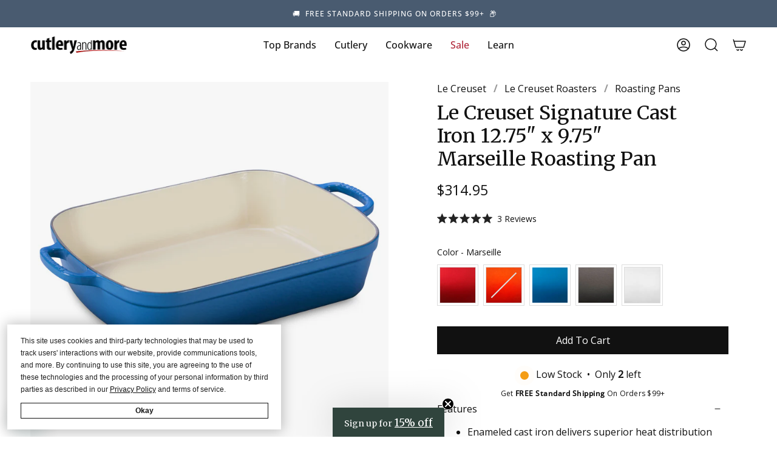

--- FILE ---
content_type: text/html; charset=utf-8
request_url: https://cutleryandmore.com/products/le-creuset-roasting-pan-28649
body_size: 68496
content:
<!doctype html>
<html class="no-js no-touch supports-no-cookies" lang="en">
  <head>
    
    <script type="application/ld+json">
        {
            "@context": "http://schema.org/",
            "@type": "Product",
            "name": "Le Creuset Signature Cast Iron 12.75\" x 9.75\" Marseille Roasting Pan",
            "image": "https:products/28649.jpg",
            "description": "Enameled cast iron delivers superior heat distribution and retention\nDurable enamel resists dulling, staining, chipping and cracking\nErgonomic wide-loop handles are designed for easy lifting and transferring\nCompatible with all cooktops including induction, ceramic, electric, gas, halogen, outdoor grill and oven up to 500°F; metal utensil safe\nMade in France with a lifetime warranty; dishwasher safe, although hand-washing recommended",
            "mpn": "7547643429118",
            "brand": {
                "@type": "Brand",
                "name": "Le Creuset"
            },
            "offers": {
                "@type": "Offer",
                "priceCurrency": "USD",
                "price": "314.95",
                "availability": "InStock",
                "seller": {
                    "@type": "Organization",
                    "name": "Cutlery and More"
                }
            }
            
                ,"aggregateRating": {
                    "@type": "AggregateRating",
                    "ratingValue": "5.0",
                    "ratingCount": "3"
                }
            
        }
    </script>

<!-- Start of TrueVault Code Block -->
<script src="https://polaris.truevaultcdn.com/static/pc/HDFGEE6VA/polaris.js"></script>
<script type="text/javascript">window.polarisOptions = { hideCookieButton: true }</script>
<!-- End of TrueVault Code Block -->
    
<!-- Google Tag Manager -->
<script>(function(w,d,s,l,i){w[l]=w[l]||[];w[l].push({'gtm.start':
new Date().getTime(),event:'gtm.js'});var f=d.getElementsByTagName(s)[0],
j=d.createElement(s),dl=l!='dataLayer'?'&l='+l:'';j.async=true;j.src=
'https://www.googletagmanager.com/gtm.js?id='+i+dl;f.parentNode.insertBefore(j,f);
})(window,document,'script','dataLayer','GTM-5VRH28K4');</script>
<!-- End Google Tag Manager -->
 
<!-- Global site tag (gtag.js) - googleads: -->

<!--

<script async src=" https://www.googletagmanager.com/gtag/js?id=AW-1072562929"></script>
<script>
 window.dataLayer = window.dataLayer || [];
 function gtag(){dataLayer.push(arguments);}
 gtag('js', new Date());
 
gtag('config', 'AW-1072562929');
</script>

<script>
 gtag('event', 'page_view', {
 'send_to': 'AW-1072562929',
 'ecomm_pagetype': 'product',
 'ecomm_prodid': '7547643429118',
 'ecomm_totalvalue': '314.95'
 });
</script>


-->



    <meta charset="UTF-8">
    <meta name="viewport" content="width=device-width, initial-scale=1.0">
    <meta name="theme-color" content="#8191a4">
    <link rel="canonical" href="https://cutleryandmore.com/products/le-creuset-roasting-pan-28649">

    <!-- ======================= Broadcast Theme V3.7.1 ========================= -->

    <link rel="preconnect" href="https://cdn.shopify.com" crossorigin>
    <link rel="preconnect" href="https://fonts.shopify.com" crossorigin>
    <link rel="preconnect" href="https://monorail-edge.shopifysvc.com" crossorigin>

    <link rel="preload" href="//cutleryandmore.com/cdn/shop/t/33/assets/lazysizes.js?v=111431644619468174291712241030" as="script">
    <link rel="preload" href="//cutleryandmore.com/cdn/shop/t/33/assets/vendor.js?v=87256898729587446001712241030" as="script">
    <link rel="preload" href="//cutleryandmore.com/cdn/shop/t/33/assets/theme.js?v=123796613331699051311712241030" as="script">
    <link rel="preload" href="//cutleryandmore.com/cdn/shop/t/33/assets/theme.css?v=26993058996518251091763074089" as="style">
      <link rel="shortcut icon" href="//cutleryandmore.com/cdn/shop/files/cam_favicon_32x32.png?v=1678118835" type="image/png">
    

    <!-- Title and description ================================================ -->
    
    <title>
    
    Le Creuset Roasting Pan - Cast Iron - Marseille
    
    
    
      &ndash; Cutlery and More
    
  </title>

    
      <meta name="description" content="The Le Creuset Signature Cast Iron Roasting Pan features excellent heat distribution making this versatile enameled cast iron Roaster ideal for turkey, baked macaroni and cheese, oven-roasted vegetables, roasting meats, baking casseroles and desserts or making pan gravy on the stove. The elegant low-profile design i…">
    

    <meta property="og:site_name" content="Cutlery and More">
<meta property="og:url" content="https://cutleryandmore.com/products/le-creuset-roasting-pan-28649">
<meta property="og:title" content="Le Creuset Roasting Pan - Cast Iron - Marseille">
<meta property="og:type" content="product">
<meta property="og:description" content="The Le Creuset Signature Cast Iron Roasting Pan features excellent heat distribution making this versatile enameled cast iron Roaster ideal for turkey, baked macaroni and cheese, oven-roasted vegetables, roasting meats, baking casseroles and desserts or making pan gravy on the stove. The elegant low-profile design i…"><meta property="og:image" content="http://cutleryandmore.com/cdn/shop/products/28649.jpg?v=1646088804">
  <meta property="og:image:secure_url" content="https://cutleryandmore.com/cdn/shop/products/28649.jpg?v=1646088804">
  <meta property="og:image:width" content="3257">
  <meta property="og:image:height" content="3257"><meta property="og:price:amount" content="314.95">
  <meta property="og:price:currency" content="USD"><meta name="twitter:card" content="summary_large_image">
<meta name="twitter:title" content="Le Creuset Roasting Pan - Cast Iron - Marseille">
<meta name="twitter:description" content="The Le Creuset Signature Cast Iron Roasting Pan features excellent heat distribution making this versatile enameled cast iron Roaster ideal for turkey, baked macaroni and cheese, oven-roasted vegetables, roasting meats, baking casseroles and desserts or making pan gravy on the stove. The elegant low-profile design i…">

    <!-- CSS ================================================================== -->

    <link href="//cutleryandmore.com/cdn/shop/t/33/assets/font-settings.css?v=33938684005686924331762200254" rel="stylesheet" type="text/css" media="all" />

    
<style data-shopify>

:root {--scrollbar-width: 0px;


--COLOR-VIDEO-BG: #f2f2f2;


--COLOR-BG: #ffffff;
--COLOR-BG-TRANSPARENT: rgba(255, 255, 255, 0);
--COLOR-BG-SECONDARY: #F7F7F7;
--COLOR-BG-RGB: 255, 255, 255;

--COLOR-TEXT-DARK: #000000;
--COLOR-TEXT: #111111;
--COLOR-TEXT-LIGHT: #585858;


/* === Opacity shades of grey ===*/
--COLOR-A5:  rgba(17, 17, 17, 0.05);
--COLOR-A10: rgba(17, 17, 17, 0.1);
--COLOR-A15: rgba(17, 17, 17, 0.15);
--COLOR-A20: rgba(17, 17, 17, 0.2);
--COLOR-A25: rgba(17, 17, 17, 0.25);
--COLOR-A30: rgba(17, 17, 17, 0.3);
--COLOR-A35: rgba(17, 17, 17, 0.35);
--COLOR-A40: rgba(17, 17, 17, 0.4);
--COLOR-A45: rgba(17, 17, 17, 0.45);
--COLOR-A50: rgba(17, 17, 17, 0.5);
--COLOR-A55: rgba(17, 17, 17, 0.55);
--COLOR-A60: rgba(17, 17, 17, 0.6);
--COLOR-A65: rgba(17, 17, 17, 0.65);
--COLOR-A70: rgba(17, 17, 17, 0.7);
--COLOR-A75: rgba(17, 17, 17, 0.75);
--COLOR-A80: rgba(17, 17, 17, 0.8);
--COLOR-A85: rgba(17, 17, 17, 0.85);
--COLOR-A90: rgba(17, 17, 17, 0.9);
--COLOR-A95: rgba(17, 17, 17, 0.95);

--COLOR-BORDER: rgb(240, 240, 240);
--COLOR-BORDER-LIGHT: #f6f6f6;
--COLOR-BORDER-HAIRLINE: #f7f7f7;
--COLOR-BORDER-DARK: #bdbdbd;/* === Bright color ===*/
--COLOR-PRIMARY: #111111;
--COLOR-PRIMARY-HOVER: #000000;
--COLOR-PRIMARY-FADE: rgba(17, 17, 17, 0.05);
--COLOR-PRIMARY-FADE-HOVER: rgba(17, 17, 17, 0.1);
--COLOR-PRIMARY-LIGHT: #6e4d4d;--COLOR-PRIMARY-OPPOSITE: #ffffff;


/* === Secondary Color ===*/
--COLOR-SECONDARY: #8191a4;
--COLOR-SECONDARY-HOVER: #506a89;
--COLOR-SECONDARY-FADE: rgba(129, 145, 164, 0.05);
--COLOR-SECONDARY-FADE-HOVER: rgba(129, 145, 164, 0.1);--COLOR-SECONDARY-OPPOSITE: #ffffff;


/* === link Color ===*/
--COLOR-LINK: #111111;
--COLOR-LINK-HOVER: #111111;
--COLOR-LINK-FADE: rgba(17, 17, 17, 0.05);
--COLOR-LINK-FADE-HOVER: rgba(17, 17, 17, 0.1);--COLOR-LINK-OPPOSITE: #ffffff;


/* === Product grid sale tags ===*/
--COLOR-SALE-BG: #f9dee5;
--COLOR-SALE-TEXT: #af7b88;--COLOR-SALE-TEXT-SECONDARY: #f9dee5;

/* === Product grid badges ===*/
--COLOR-BADGE-BG: #daede9;
--COLOR-BADGE-TEXT: #679286;

/* === Product sale color ===*/
--COLOR-SALE: #d20000;

/* === Gray background on Product grid items ===*/--filter-bg: .97;/* === Helper colors for form error states ===*/
--COLOR-ERROR: #721C24;
--COLOR-ERROR-BG: #F8D7DA;
--COLOR-ERROR-BORDER: #F5C6CB;



  --RADIUS: 0px;
  --RADIUS-SM: 0px;


--COLOR-ANNOUNCEMENT-BG: #ffffff;
--COLOR-ANNOUNCEMENT-TEXT: #ab8c52;
--COLOR-ANNOUNCEMENT-BORDER: #e6ddcb;

--COLOR-HEADER-BG: #ffffff;
--COLOR-HEADER-BG-TRANSPARENT: rgba(255, 255, 255, 0);
--COLOR-HEADER-LINK: #111111;
--COLOR-HEADER-LINK-HOVER: #111111;

--COLOR-MENU-BG: #ffffff;
--COLOR-MENU-BORDER: #ffffff;
--COLOR-MENU-LINK: #111111;
--COLOR-MENU-LINK-HOVER: #111111;
--COLOR-SUBMENU-BG: #ffffff;
--COLOR-SUBMENU-LINK: #111111;
--COLOR-SUBMENU-LINK-HOVER: #111111;
--COLOR-MENU-TRANSPARENT: #ffffff;

--COLOR-FOOTER-BG: #111111;
--COLOR-FOOTER-TEXT: #ffffff;
--COLOR-FOOTER-LINK: #ffffff;
--COLOR-FOOTER-LINK-HOVER: #ffffff;
--COLOR-FOOTER-BORDER: #212121;

--TRANSPARENT: rgba(255, 255, 255, 0);

/* === Default overlay opacity ===*/
--overlay-opacity: 0;

/* === Custom Cursor ===*/
--ICON-ZOOM-IN: url( "//cutleryandmore.com/cdn/shop/t/33/assets/icon-zoom-in.svg?v=182473373117644429561712241030" );
--ICON-ZOOM-OUT: url( "//cutleryandmore.com/cdn/shop/t/33/assets/icon-zoom-out.svg?v=101497157853986683871712241030" );

/* === Custom Icons ===*/


  
  --ICON-ADD-BAG: url( "//cutleryandmore.com/cdn/shop/t/33/assets/icon-add-bag-medium.svg?v=139170916092727621901712241030" );
  --ICON-ADD-CART: url( "//cutleryandmore.com/cdn/shop/t/33/assets/icon-add-cart-medium.svg?v=57635405022452982901712241030" );
  --ICON-ARROW-LEFT: url( "//cutleryandmore.com/cdn/shop/t/33/assets/icon-arrow-left-medium.svg?v=98614866157451683461712241030" );
  --ICON-ARROW-RIGHT: url( "//cutleryandmore.com/cdn/shop/t/33/assets/icon-arrow-right-medium.svg?v=127385474140982877711712241030" );
  --ICON-SELECT: url("//cutleryandmore.com/cdn/shop/t/33/assets/icon-select-medium.svg?29936");


--PRODUCT-GRID-ASPECT-RATIO: 90.0%;

/* === Typography ===*/
--FONT-WEIGHT-BODY: 400;
--FONT-WEIGHT-BODY-BOLD: 500;

--FONT-STACK-BODY: "Open Sans", sans-serif;
--FONT-STYLE-BODY: normal;
--FONT-STYLE-BODY-ITALIC: italic;
--FONT-ADJUST-BODY: 1.0;

--FONT-WEIGHT-HEADING: 400;
--FONT-WEIGHT-HEADING-BOLD: 500;

--FONT-STACK-HEADING: Merriweather, serif;
--FONT-STYLE-HEADING: normal;
--FONT-STYLE-HEADING-ITALIC: italic;
--FONT-ADJUST-HEADING: 1.15;

--FONT-STACK-NAV: "Open Sans", sans-serif;
--FONT-STYLE-NAV: normal;
--FONT-STYLE-NAV-ITALIC: italic;
--FONT-ADJUST-NAV: 1.15;

--FONT-WEIGHT-NAV: 400;
--FONT-WEIGHT-NAV-BOLD: 500;

--FONT-SIZE-BASE: 1.0rem;
--FONT-SIZE-BASE-PERCENT: 1.0;

/* === Parallax ===*/
--PARALLAX-STRENGTH-MIN: 110.0%;
--PARALLAX-STRENGTH-MAX: 120.0%;--gutter: 60px;--grid: repeat(4, minmax(0, 1fr));
--grid-tablet: repeat(3, minmax(0, 1fr));
--grid-small: repeat(2, minmax(0, 1fr));
--grid-mobile: repeat(1, minmax(0, 1fr));
--gap: 20px;--base-animation-delay: 0ms;--ICON-STROKE-WIDTH: 1.5px;
}

</style>


    <link href="//cutleryandmore.com/cdn/shop/t/33/assets/theme.css?v=26993058996518251091763074089" rel="stylesheet" type="text/css" media="all" />

    <script>
      if (window.navigator.userAgent.indexOf('MSIE ') > 0 || window.navigator.userAgent.indexOf('Trident/') > 0) {
        document.documentElement.className = document.documentElement.className + ' ie';

        var scripts = document.getElementsByTagName('script')[0];
        var polyfill = document.createElement("script");
        polyfill.defer = true;
        polyfill.src = "//cutleryandmore.com/cdn/shop/t/33/assets/ie11.js?v=144489047535103983231712241030";

        scripts.parentNode.insertBefore(polyfill, scripts);
      } else {
        document.documentElement.className = document.documentElement.className.replace('no-js', 'js');
      }

      window.lazySizesConfig = window.lazySizesConfig || {};
      window.lazySizesConfig.preloadAfterLoad = true;

      let root = '/';
      if (root[root.length - 1] !== '/') {
        root = root + '/';
      }

      window.theme = {
        routes: {
          root: root,
          cart: '/cart',
          cart_add_url: '/cart/add',
          product_recommendations_url: '/recommendations/products',
          predictive_search_url: '/search/suggest',
          addresses_url: '/account/addresses'
        },
        assets: {
          photoswipe: '//cutleryandmore.com/cdn/shop/t/33/assets/photoswipe.js?v=101811760775731399961712241030',
          smoothscroll: '//cutleryandmore.com/cdn/shop/t/33/assets/smoothscroll.js?v=37906625415260927261712241030',
          swatches: '//cutleryandmore.com/cdn/shop/t/33/assets/swatches.json?v=153762849283573572451712241030',
          base: "//cutleryandmore.com/cdn/shop/t/33/assets/",
          no_image: "//cutleryandmore.com/cdn/shopifycloud/storefront/assets/no-image-2048-a2addb12_1024x.gif",
        },
        strings: {
          addToCart: "Add To Cart",
          soldOut: "Sold Out",
          from: "From",
          preOrder: "Pre-order",
          sale: "Sale",
          subscription: "Subscription",
          unavailable: "Unavailable",
          unitPrice: "Unit price",
          unitPriceSeparator: "per",
          shippingCalcSubmitButton: "Calculate shipping",
          shippingCalcSubmitButtonDisabled: "Calculating...",
          selectValue: "Select value",
          selectColor: "Select color",
          oneColor: "color",
          otherColor: "colors",
          upsellAddToCart: "Add",
          free: "Free"
        },
        settings: {
          customerLoggedIn: null ? true : false,
          cartDrawerEnabled: true,
          enableQuickAdd: false,
          enableAnimations: false,
          transparentHeader: false,
          swatchStyle: "circle"
        },
        moneyFormat: false ? "${{amount}} USD" : "${{amount}}",
        moneyWithoutCurrencyFormat: "${{amount}}",
        moneyWithCurrencyFormat: "${{amount}} USD",
        subtotal: 0,
        info: {
          name: 'broadcast'
        },
        version: '3.7.1'
      };

      document.addEventListener('lazyloaded', (e) => {
        const lazyImage = e.target.parentNode;
        if (lazyImage.classList.contains('lazy-image')) {
          lazyImage.style.backgroundImage = 'none';
        }
      });
    </script>

    
      <script src="//cutleryandmore.com/cdn/shopifycloud/storefront/assets/themes_support/shopify_common-5f594365.js" defer="defer"></script>
    

    <!-- Theme Javascript ============================================================== -->
    <script src="//cutleryandmore.com/cdn/shop/t/33/assets/lazysizes.js?v=111431644619468174291712241030" async="async"></script>
    <script src="//cutleryandmore.com/cdn/shop/t/33/assets/vendor.js?v=87256898729587446001712241030" defer="defer"></script>
    <script src="//cutleryandmore.com/cdn/shop/t/33/assets/theme.js?v=123796613331699051311712241030" defer="defer"></script><!-- Shopify app scripts =========================================================== -->

    <script>window.performance && window.performance.mark && window.performance.mark('shopify.content_for_header.start');</script><meta name="google-site-verification" content="MzBhdlXOAdF92wodAjlvxyRdfm0K15jlqB1I8EQ8YeI">
<meta id="shopify-digital-wallet" name="shopify-digital-wallet" content="/61421584638/digital_wallets/dialog">
<meta name="shopify-checkout-api-token" content="fdb9c7c247e2555c667e51143b199dcc">
<meta id="in-context-paypal-metadata" data-shop-id="61421584638" data-venmo-supported="true" data-environment="production" data-locale="en_US" data-paypal-v4="true" data-currency="USD">
<link rel="alternate" type="application/json+oembed" href="https://cutleryandmore.com/products/le-creuset-roasting-pan-28649.oembed">
<script async="async" src="/checkouts/internal/preloads.js?locale=en-US"></script>
<link rel="preconnect" href="https://shop.app" crossorigin="anonymous">
<script async="async" src="https://shop.app/checkouts/internal/preloads.js?locale=en-US&shop_id=61421584638" crossorigin="anonymous"></script>
<script id="apple-pay-shop-capabilities" type="application/json">{"shopId":61421584638,"countryCode":"US","currencyCode":"USD","merchantCapabilities":["supports3DS"],"merchantId":"gid:\/\/shopify\/Shop\/61421584638","merchantName":"Cutlery and More","requiredBillingContactFields":["postalAddress","email","phone"],"requiredShippingContactFields":["postalAddress","email","phone"],"shippingType":"shipping","supportedNetworks":["visa","masterCard","amex","discover","elo","jcb"],"total":{"type":"pending","label":"Cutlery and More","amount":"1.00"},"shopifyPaymentsEnabled":true,"supportsSubscriptions":true}</script>
<script id="shopify-features" type="application/json">{"accessToken":"fdb9c7c247e2555c667e51143b199dcc","betas":["rich-media-storefront-analytics"],"domain":"cutleryandmore.com","predictiveSearch":true,"shopId":61421584638,"locale":"en"}</script>
<script>var Shopify = Shopify || {};
Shopify.shop = "cutlery-and-more-llc.myshopify.com";
Shopify.locale = "en";
Shopify.currency = {"active":"USD","rate":"1.0"};
Shopify.country = "US";
Shopify.theme = {"name":"Off-Peak 4\/22\/2023","id":140388892926,"schema_name":"Broadcast","schema_version":"3.7.1","theme_store_id":868,"role":"main"};
Shopify.theme.handle = "null";
Shopify.theme.style = {"id":null,"handle":null};
Shopify.cdnHost = "cutleryandmore.com/cdn";
Shopify.routes = Shopify.routes || {};
Shopify.routes.root = "/";</script>
<script type="module">!function(o){(o.Shopify=o.Shopify||{}).modules=!0}(window);</script>
<script>!function(o){function n(){var o=[];function n(){o.push(Array.prototype.slice.apply(arguments))}return n.q=o,n}var t=o.Shopify=o.Shopify||{};t.loadFeatures=n(),t.autoloadFeatures=n()}(window);</script>
<script>
  window.ShopifyPay = window.ShopifyPay || {};
  window.ShopifyPay.apiHost = "shop.app\/pay";
  window.ShopifyPay.redirectState = null;
</script>
<script id="shop-js-analytics" type="application/json">{"pageType":"product"}</script>
<script defer="defer" async type="module" src="//cutleryandmore.com/cdn/shopifycloud/shop-js/modules/v2/client.init-shop-cart-sync_DtuiiIyl.en.esm.js"></script>
<script defer="defer" async type="module" src="//cutleryandmore.com/cdn/shopifycloud/shop-js/modules/v2/chunk.common_CUHEfi5Q.esm.js"></script>
<script type="module">
  await import("//cutleryandmore.com/cdn/shopifycloud/shop-js/modules/v2/client.init-shop-cart-sync_DtuiiIyl.en.esm.js");
await import("//cutleryandmore.com/cdn/shopifycloud/shop-js/modules/v2/chunk.common_CUHEfi5Q.esm.js");

  window.Shopify.SignInWithShop?.initShopCartSync?.({"fedCMEnabled":true,"windoidEnabled":true});

</script>
<script>
  window.Shopify = window.Shopify || {};
  if (!window.Shopify.featureAssets) window.Shopify.featureAssets = {};
  window.Shopify.featureAssets['shop-js'] = {"shop-cart-sync":["modules/v2/client.shop-cart-sync_DFoTY42P.en.esm.js","modules/v2/chunk.common_CUHEfi5Q.esm.js"],"init-fed-cm":["modules/v2/client.init-fed-cm_D2UNy1i2.en.esm.js","modules/v2/chunk.common_CUHEfi5Q.esm.js"],"init-shop-email-lookup-coordinator":["modules/v2/client.init-shop-email-lookup-coordinator_BQEe2rDt.en.esm.js","modules/v2/chunk.common_CUHEfi5Q.esm.js"],"shop-cash-offers":["modules/v2/client.shop-cash-offers_3CTtReFF.en.esm.js","modules/v2/chunk.common_CUHEfi5Q.esm.js","modules/v2/chunk.modal_BewljZkx.esm.js"],"shop-button":["modules/v2/client.shop-button_C6oxCjDL.en.esm.js","modules/v2/chunk.common_CUHEfi5Q.esm.js"],"init-windoid":["modules/v2/client.init-windoid_5pix8xhK.en.esm.js","modules/v2/chunk.common_CUHEfi5Q.esm.js"],"avatar":["modules/v2/client.avatar_BTnouDA3.en.esm.js"],"init-shop-cart-sync":["modules/v2/client.init-shop-cart-sync_DtuiiIyl.en.esm.js","modules/v2/chunk.common_CUHEfi5Q.esm.js"],"shop-toast-manager":["modules/v2/client.shop-toast-manager_BYv_8cH1.en.esm.js","modules/v2/chunk.common_CUHEfi5Q.esm.js"],"pay-button":["modules/v2/client.pay-button_FnF9EIkY.en.esm.js","modules/v2/chunk.common_CUHEfi5Q.esm.js"],"shop-login-button":["modules/v2/client.shop-login-button_CH1KUpOf.en.esm.js","modules/v2/chunk.common_CUHEfi5Q.esm.js","modules/v2/chunk.modal_BewljZkx.esm.js"],"init-customer-accounts-sign-up":["modules/v2/client.init-customer-accounts-sign-up_aj7QGgYS.en.esm.js","modules/v2/client.shop-login-button_CH1KUpOf.en.esm.js","modules/v2/chunk.common_CUHEfi5Q.esm.js","modules/v2/chunk.modal_BewljZkx.esm.js"],"init-shop-for-new-customer-accounts":["modules/v2/client.init-shop-for-new-customer-accounts_NbnYRf_7.en.esm.js","modules/v2/client.shop-login-button_CH1KUpOf.en.esm.js","modules/v2/chunk.common_CUHEfi5Q.esm.js","modules/v2/chunk.modal_BewljZkx.esm.js"],"init-customer-accounts":["modules/v2/client.init-customer-accounts_ppedhqCH.en.esm.js","modules/v2/client.shop-login-button_CH1KUpOf.en.esm.js","modules/v2/chunk.common_CUHEfi5Q.esm.js","modules/v2/chunk.modal_BewljZkx.esm.js"],"shop-follow-button":["modules/v2/client.shop-follow-button_CMIBBa6u.en.esm.js","modules/v2/chunk.common_CUHEfi5Q.esm.js","modules/v2/chunk.modal_BewljZkx.esm.js"],"lead-capture":["modules/v2/client.lead-capture_But0hIyf.en.esm.js","modules/v2/chunk.common_CUHEfi5Q.esm.js","modules/v2/chunk.modal_BewljZkx.esm.js"],"checkout-modal":["modules/v2/client.checkout-modal_BBxc70dQ.en.esm.js","modules/v2/chunk.common_CUHEfi5Q.esm.js","modules/v2/chunk.modal_BewljZkx.esm.js"],"shop-login":["modules/v2/client.shop-login_hM3Q17Kl.en.esm.js","modules/v2/chunk.common_CUHEfi5Q.esm.js","modules/v2/chunk.modal_BewljZkx.esm.js"],"payment-terms":["modules/v2/client.payment-terms_CAtGlQYS.en.esm.js","modules/v2/chunk.common_CUHEfi5Q.esm.js","modules/v2/chunk.modal_BewljZkx.esm.js"]};
</script>
<script>(function() {
  var isLoaded = false;
  function asyncLoad() {
    if (isLoaded) return;
    isLoaded = true;
    var urls = ["https:\/\/cdn.shopify.com\/s\/files\/1\/0614\/2158\/4638\/t\/28\/assets\/zendesk-embeddable.js?v=1700147558\u0026shop=cutlery-and-more-llc.myshopify.com"];
    for (var i = 0; i < urls.length; i++) {
      var s = document.createElement('script');
      s.type = 'text/javascript';
      s.async = true;
      s.src = urls[i];
      var x = document.getElementsByTagName('script')[0];
      x.parentNode.insertBefore(s, x);
    }
  };
  if(window.attachEvent) {
    window.attachEvent('onload', asyncLoad);
  } else {
    window.addEventListener('load', asyncLoad, false);
  }
})();</script>
<script id="__st">var __st={"a":61421584638,"offset":-21600,"reqid":"59c47bb8-aaea-4c05-bb1e-9659bc44a174-1766308558","pageurl":"cutleryandmore.com\/products\/le-creuset-roasting-pan-28649","u":"f7dc2966bf23","p":"product","rtyp":"product","rid":7547643429118};</script>
<script>window.ShopifyPaypalV4VisibilityTracking = true;</script>
<script id="captcha-bootstrap">!function(){'use strict';const t='contact',e='account',n='new_comment',o=[[t,t],['blogs',n],['comments',n],[t,'customer']],c=[[e,'customer_login'],[e,'guest_login'],[e,'recover_customer_password'],[e,'create_customer']],r=t=>t.map((([t,e])=>`form[action*='/${t}']:not([data-nocaptcha='true']) input[name='form_type'][value='${e}']`)).join(','),a=t=>()=>t?[...document.querySelectorAll(t)].map((t=>t.form)):[];function s(){const t=[...o],e=r(t);return a(e)}const i='password',u='form_key',d=['recaptcha-v3-token','g-recaptcha-response','h-captcha-response',i],f=()=>{try{return window.sessionStorage}catch{return}},m='__shopify_v',_=t=>t.elements[u];function p(t,e,n=!1){try{const o=window.sessionStorage,c=JSON.parse(o.getItem(e)),{data:r}=function(t){const{data:e,action:n}=t;return t[m]||n?{data:e,action:n}:{data:t,action:n}}(c);for(const[e,n]of Object.entries(r))t.elements[e]&&(t.elements[e].value=n);n&&o.removeItem(e)}catch(o){console.error('form repopulation failed',{error:o})}}const l='form_type',E='cptcha';function T(t){t.dataset[E]=!0}const w=window,h=w.document,L='Shopify',v='ce_forms',y='captcha';let A=!1;((t,e)=>{const n=(g='f06e6c50-85a8-45c8-87d0-21a2b65856fe',I='https://cdn.shopify.com/shopifycloud/storefront-forms-hcaptcha/ce_storefront_forms_captcha_hcaptcha.v1.5.2.iife.js',D={infoText:'Protected by hCaptcha',privacyText:'Privacy',termsText:'Terms'},(t,e,n)=>{const o=w[L][v],c=o.bindForm;if(c)return c(t,g,e,D).then(n);var r;o.q.push([[t,g,e,D],n]),r=I,A||(h.body.append(Object.assign(h.createElement('script'),{id:'captcha-provider',async:!0,src:r})),A=!0)});var g,I,D;w[L]=w[L]||{},w[L][v]=w[L][v]||{},w[L][v].q=[],w[L][y]=w[L][y]||{},w[L][y].protect=function(t,e){n(t,void 0,e),T(t)},Object.freeze(w[L][y]),function(t,e,n,w,h,L){const[v,y,A,g]=function(t,e,n){const i=e?o:[],u=t?c:[],d=[...i,...u],f=r(d),m=r(i),_=r(d.filter((([t,e])=>n.includes(e))));return[a(f),a(m),a(_),s()]}(w,h,L),I=t=>{const e=t.target;return e instanceof HTMLFormElement?e:e&&e.form},D=t=>v().includes(t);t.addEventListener('submit',(t=>{const e=I(t);if(!e)return;const n=D(e)&&!e.dataset.hcaptchaBound&&!e.dataset.recaptchaBound,o=_(e),c=g().includes(e)&&(!o||!o.value);(n||c)&&t.preventDefault(),c&&!n&&(function(t){try{if(!f())return;!function(t){const e=f();if(!e)return;const n=_(t);if(!n)return;const o=n.value;o&&e.removeItem(o)}(t);const e=Array.from(Array(32),(()=>Math.random().toString(36)[2])).join('');!function(t,e){_(t)||t.append(Object.assign(document.createElement('input'),{type:'hidden',name:u})),t.elements[u].value=e}(t,e),function(t,e){const n=f();if(!n)return;const o=[...t.querySelectorAll(`input[type='${i}']`)].map((({name:t})=>t)),c=[...d,...o],r={};for(const[a,s]of new FormData(t).entries())c.includes(a)||(r[a]=s);n.setItem(e,JSON.stringify({[m]:1,action:t.action,data:r}))}(t,e)}catch(e){console.error('failed to persist form',e)}}(e),e.submit())}));const S=(t,e)=>{t&&!t.dataset[E]&&(n(t,e.some((e=>e===t))),T(t))};for(const o of['focusin','change'])t.addEventListener(o,(t=>{const e=I(t);D(e)&&S(e,y())}));const B=e.get('form_key'),M=e.get(l),P=B&&M;t.addEventListener('DOMContentLoaded',(()=>{const t=y();if(P)for(const e of t)e.elements[l].value===M&&p(e,B);[...new Set([...A(),...v().filter((t=>'true'===t.dataset.shopifyCaptcha))])].forEach((e=>S(e,t)))}))}(h,new URLSearchParams(w.location.search),n,t,e,['guest_login'])})(!0,!0)}();</script>
<script integrity="sha256-4kQ18oKyAcykRKYeNunJcIwy7WH5gtpwJnB7kiuLZ1E=" data-source-attribution="shopify.loadfeatures" defer="defer" src="//cutleryandmore.com/cdn/shopifycloud/storefront/assets/storefront/load_feature-a0a9edcb.js" crossorigin="anonymous"></script>
<script crossorigin="anonymous" defer="defer" src="//cutleryandmore.com/cdn/shopifycloud/storefront/assets/shopify_pay/storefront-65b4c6d7.js?v=20250812"></script>
<script data-source-attribution="shopify.dynamic_checkout.dynamic.init">var Shopify=Shopify||{};Shopify.PaymentButton=Shopify.PaymentButton||{isStorefrontPortableWallets:!0,init:function(){window.Shopify.PaymentButton.init=function(){};var t=document.createElement("script");t.src="https://cutleryandmore.com/cdn/shopifycloud/portable-wallets/latest/portable-wallets.en.js",t.type="module",document.head.appendChild(t)}};
</script>
<script data-source-attribution="shopify.dynamic_checkout.buyer_consent">
  function portableWalletsHideBuyerConsent(e){var t=document.getElementById("shopify-buyer-consent"),n=document.getElementById("shopify-subscription-policy-button");t&&n&&(t.classList.add("hidden"),t.setAttribute("aria-hidden","true"),n.removeEventListener("click",e))}function portableWalletsShowBuyerConsent(e){var t=document.getElementById("shopify-buyer-consent"),n=document.getElementById("shopify-subscription-policy-button");t&&n&&(t.classList.remove("hidden"),t.removeAttribute("aria-hidden"),n.addEventListener("click",e))}window.Shopify?.PaymentButton&&(window.Shopify.PaymentButton.hideBuyerConsent=portableWalletsHideBuyerConsent,window.Shopify.PaymentButton.showBuyerConsent=portableWalletsShowBuyerConsent);
</script>
<script data-source-attribution="shopify.dynamic_checkout.cart.bootstrap">document.addEventListener("DOMContentLoaded",(function(){function t(){return document.querySelector("shopify-accelerated-checkout-cart, shopify-accelerated-checkout")}if(t())Shopify.PaymentButton.init();else{new MutationObserver((function(e,n){t()&&(Shopify.PaymentButton.init(),n.disconnect())})).observe(document.body,{childList:!0,subtree:!0})}}));
</script>
<link id="shopify-accelerated-checkout-styles" rel="stylesheet" media="screen" href="https://cutleryandmore.com/cdn/shopifycloud/portable-wallets/latest/accelerated-checkout-backwards-compat.css" crossorigin="anonymous">
<style id="shopify-accelerated-checkout-cart">
        #shopify-buyer-consent {
  margin-top: 1em;
  display: inline-block;
  width: 100%;
}

#shopify-buyer-consent.hidden {
  display: none;
}

#shopify-subscription-policy-button {
  background: none;
  border: none;
  padding: 0;
  text-decoration: underline;
  font-size: inherit;
  cursor: pointer;
}

#shopify-subscription-policy-button::before {
  box-shadow: none;
}

      </style>

<script>window.performance && window.performance.mark && window.performance.mark('shopify.content_for_header.end');</script>

    <!-- begin-boost-pfs-filter-css -->

    <!-- end-boost-pfs-filter-css -->

    <!-- begin-boost-pfs-filter-css -->

    <!-- end-boost-pfs-filter-css -->

    <!-- begin-boost-pfs-filter-css -->

    <!-- end-boost-pfs-filter-css -->

    <!-- begin-boost-pfs-filter-css -->
    <link rel="preload stylesheet" href="//cutleryandmore.com/cdn/shop/t/33/assets/boost-pfs-instant-search.css?v=146474835330714392691712241030" as="style"><link href="//cutleryandmore.com/cdn/shop/t/33/assets/boost-pfs-custom.css?v=79579138159661985691712241030" rel="stylesheet" type="text/css" media="all" />
<style data-id="boost-pfs-style">
    .boost-pfs-filter-option-title-text {font-size: 16px;}

   .boost-pfs-filter-tree-v .boost-pfs-filter-option-title-text:before {}
    .boost-pfs-filter-tree-v .boost-pfs-filter-option.boost-pfs-filter-option-collapsed .boost-pfs-filter-option-title-text:before {}
    .boost-pfs-filter-tree-h .boost-pfs-filter-option-title-heading:before {}

    .boost-pfs-filter-refine-by .boost-pfs-filter-option-title h3 {}

    .boost-pfs-filter-option-content .boost-pfs-filter-option-item-list .boost-pfs-filter-option-item button,
    .boost-pfs-filter-option-content .boost-pfs-filter-option-item-list .boost-pfs-filter-option-item .boost-pfs-filter-button,
    .boost-pfs-filter-option-range-amount input,
    .boost-pfs-filter-tree-v .boost-pfs-filter-refine-by .boost-pfs-filter-refine-by-items .refine-by-item,
    .boost-pfs-filter-refine-by-wrapper-v .boost-pfs-filter-refine-by .boost-pfs-filter-refine-by-items .refine-by-item,
    .boost-pfs-filter-refine-by .boost-pfs-filter-option-title,
    .boost-pfs-filter-refine-by .boost-pfs-filter-refine-by-items .refine-by-item>a,
    .boost-pfs-filter-refine-by>span,
    .boost-pfs-filter-clear,
    .boost-pfs-filter-clear-all{font-size: 14px;}
    .boost-pfs-filter-tree-h .boost-pfs-filter-pc .boost-pfs-filter-refine-by-items .refine-by-item .boost-pfs-filter-clear .refine-by-type,
    .boost-pfs-filter-refine-by-wrapper-h .boost-pfs-filter-pc .boost-pfs-filter-refine-by-items .refine-by-item .boost-pfs-filter-clear .refine-by-type {}

    .boost-pfs-filter-option-multi-level-collections .boost-pfs-filter-option-multi-level-list .boost-pfs-filter-option-item .boost-pfs-filter-button-arrow .boost-pfs-arrow:before,
    .boost-pfs-filter-option-multi-level-tag .boost-pfs-filter-option-multi-level-list .boost-pfs-filter-option-item .boost-pfs-filter-button-arrow .boost-pfs-arrow:before {}

    .boost-pfs-filter-refine-by-wrapper-v .boost-pfs-filter-refine-by .boost-pfs-filter-refine-by-items .refine-by-item .boost-pfs-filter-clear:after,
    .boost-pfs-filter-refine-by-wrapper-v .boost-pfs-filter-refine-by .boost-pfs-filter-refine-by-items .refine-by-item .boost-pfs-filter-clear:before,
    .boost-pfs-filter-tree-v .boost-pfs-filter-refine-by .boost-pfs-filter-refine-by-items .refine-by-item .boost-pfs-filter-clear:after,
    .boost-pfs-filter-tree-v .boost-pfs-filter-refine-by .boost-pfs-filter-refine-by-items .refine-by-item .boost-pfs-filter-clear:before,
    .boost-pfs-filter-refine-by-wrapper-h .boost-pfs-filter-pc .boost-pfs-filter-refine-by-items .refine-by-item .boost-pfs-filter-clear:after,
    .boost-pfs-filter-refine-by-wrapper-h .boost-pfs-filter-pc .boost-pfs-filter-refine-by-items .refine-by-item .boost-pfs-filter-clear:before,
    .boost-pfs-filter-tree-h .boost-pfs-filter-pc .boost-pfs-filter-refine-by-items .refine-by-item .boost-pfs-filter-clear:after,
    .boost-pfs-filter-tree-h .boost-pfs-filter-pc .boost-pfs-filter-refine-by-items .refine-by-item .boost-pfs-filter-clear:before {}
    .boost-pfs-filter-option-range-slider .noUi-value-horizontal {}

    .boost-pfs-filter-tree-mobile-button button,
    .boost-pfs-filter-top-sorting-mobile button {}
    .boost-pfs-filter-top-sorting-mobile button>span:after {}
  </style>

    <!-- end-boost-pfs-filter-css -->

    <!-- Google tag (gtag.js) -->

    <!--
    
    <script async src="https://www.googletagmanager.com/gtag/js?id=AW-1072562929"></script>
    <script>
      window.dataLayer = window.dataLayer || [];
      function gtag(){dataLayer.push(arguments);}
      gtag('js', new Date());

      gtag('config', 'AW-1072562929');
    </script>

    -->
    
  
<!-- BEGIN app block: shopify://apps/swatch-king/blocks/variant-swatch-king/0850b1e4-ba30-4a0d-a8f4-f9a939276d7d -->


















































  <script>
    window.vsk_data = function(){
      return {
        "block_collection_settings": {"alignment":"left","enable":false,"swatch_location":"After price","switch_on_hover":true,"preselect_variant":false,"current_template":"product"},
        "currency": "USD",
        "currency_symbol": "$",
        "primary_locale": "en",
        "localized_string": {},
        "app_setting_styles": {"products_swatch_presentation":{"slide_left_button_svg":"","slide_right_button_svg":""},"collections_swatch_presentation":{"minified":false,"minified_products":false,"minified_template":"+{count}","slide_left_button_svg":"","minified_display_count":[3,6],"slide_right_button_svg":""}},
        "app_setting": {"display_logs":false,"default_preset":30376,"pre_hide_strategy":"hide-all-theme-selectors","swatch_url_source":"cdn","product_data_source":"storefront","data_url_source":"cdn","new_script":true},
        "app_setting_config": {"app_execution_strategy":"all","collections_options_disabled":null,"default_swatch_image":"","do_not_select_an_option":{"text":"Select a {{ option_name }}","status":true,"control_add_to_cart":true,"allow_virtual_trigger":true,"make_a_selection_text":"Select a {{ option_name }}","auto_select_options_list":[]},"history_free_group_navigation":false,"notranslate":false,"products_options_disabled":null,"size_chart":{"type":"theme","labels":"size,sizes,taille,größe,tamanho,tamaño,koko,サイズ","position":"right","size_chart_app":"","size_chart_app_css":"","size_chart_app_selector":""},"session_storage_timeout_seconds":60,"enable_swatch":{"cart":{"enable_on_cart_product_grid":false,"enable_on_cart_featured_product":true},"home":{"enable_on_home_product_grid":false,"enable_on_home_featured_product":true},"pages":{"enable_on_custom_product_grid":false,"enable_on_custom_featured_product":true},"article":{"enable_on_article_product_grid":false,"enable_on_article_featured_product":true},"products":{"enable_on_main_product":true,"enable_on_product_grid":false},"collections":{"enable_on_collection_quick_view":true,"enable_on_collection_product_grid":false},"list_collections":{"enable_on_list_collection_quick_view":true,"enable_on_list_collection_product_grid":false}},"product_template":{"group_swatches":true,"variant_swatches":true},"product_batch_size":250,"use_optimized_urls":true,"enable_error_tracking":true,"enable_event_tracking":false,"preset_badge":{"order":[{"name":"sold_out","order":0},{"name":"sale","order":1},{"name":"new","order":2}],"new_badge_text":"NEW","new_badge_color":"#FFFFFF","sale_badge_text":"SALE","sale_badge_color":"#FFFFFF","new_badge_bg_color":"#121212D1","sale_badge_bg_color":"#D91C01D1","sold_out_badge_text":"SOLD OUT","sold_out_badge_color":"#FFFFFF","new_show_when_all_same":false,"sale_show_when_all_same":false,"sold_out_badge_bg_color":"#BBBBBBD1","new_product_max_duration":90,"sold_out_show_when_all_same":false,"min_price_diff_for_sale_badge":5}},
        "theme_settings_map": {"146513953022":41130,"146513789182":41130,"142293631230":41130,"141368688894":41130,"141022167294":41130,"141392150782":352488,"142423228670":41130,"142428340478":41130,"141021315326":41130,"140388892926":41130,"142681932030":206600,"153500778750":41130,"154338296062":41130,"151007559934":41130,"151518937342":41130,"151392518398":41130,"153896616190":41130,"151725146366":41130,"151519592702":41130,"152435130622":41130},
        "theme_settings": {"41130":{"id":41130,"configurations":{"products":{"theme_type":"dawn","swatch_root":{"position":"before","selector":"form[action*=\"\/cart\/add\"], .product__selectors, form .selector-wrapper[data-option-position]","groups_selector":"","section_selector":"body.template-product [data-section-type=\"product\"], body.template-index [data-section-type=\"product\"], .quicklook[style=\"display: block;\"]","secondary_position":"","secondary_selector":"","use_section_as_root":true},"option_selectors":".product__selectors .select-popout__item .select-popout__option, .selector-wrapper select, .selector-wrapper input[type=\"radio\"]","selectors_to_hide":[".product__selectors",".selector-wrapper"],"json_data_selector":"","add_to_cart_selector":"[name=\"add\"]","custom_button_params":{"data":[{"value_attribute":"data-value","option_attribute":"id"}],"selected_selector":"[aria-current=\"true\"]"},"option_index_attributes":["data-index","data-option-position","data-object","data-product-option","data-option-index","name"],"add_to_cart_text_selector":"[name=\"add\"]\u003espan","selectors_to_hide_override":"","add_to_cart_enabled_classes":"","add_to_cart_disabled_classes":""},"collections":{"grid_updates":[{"name":"On sale","template":"\u003cspan class=\"sale-box\" {{display_on_available}} {{display_on_sale}}\u003eSale\u003c\/span\u003e","display_position":"bottom","display_selector":".product-item__image","element_selector":".sale-box"},{"name":"price","template":"\u003cspan class=\"new-price\" {{display_on_available}}\u003e{price_with_format}\u003c\/span\u003e\n  \u003cspan class=\"old-price\" {{display_on_available}} {display_on_sale}\u003e{compare_at_price_with_format}\u003c\/span\u003e\u003cspan class=\"sold-out\" {{display_on_sold_out}}\u003eSold Out\u003c\/span\u003e","display_position":"replace","display_selector":".price","element_selector":""}],"data_selectors":{"url":"a","title":".product__grid__title, .title","attributes":[],"form_input":"[name=\"id\"]","featured_image":".product-item__bg[style*=\"background-image\"]","secondary_image":".product-item__bg__under[style*=\"background-image\"]"},"attribute_updates":[{"selector":null,"template":null,"attribute":null}],"selectors_to_hide":[],"json_data_selector":"[sa-swatch-json]","swatch_root_selector":"[data-section-type=\"collection\"] .product-item:not(.product-item--featured-image), [data-section-type=\"featured-products\"] .product-item, .index-products[data-section-type=\"product-grid\"] .product-item, #RecentlyViewed .product-item, [data-related-section] .product-item","swatch_display_options":[{"label":"After image","position":"before","selector":".product__grid__title, .title"},{"label":"After price","position":"after","selector":".price"},{"label":"After title","position":"after","selector":".product__grid__title, .title"}]}},"settings":{"products":{"handleize":false,"init_deferred":false,"label_split_symbol":"-","size_chart_selector":"","persist_group_variant":true,"hide_single_value_option":"none"},"collections":{"layer_index":12,"display_label":false,"continuous_lookup":3000,"json_data_from_api":true,"label_split_symbol":"-","price_trailing_zeroes":true,"hide_single_value_option":"none"}},"custom_scripts":[],"custom_css":"","theme_store_ids":[868],"schema_theme_names":["Broadcast"],"pre_hide_css_code":null},"41130":{"id":41130,"configurations":{"products":{"theme_type":"dawn","swatch_root":{"position":"before","selector":"form[action*=\"\/cart\/add\"], .product__selectors, form .selector-wrapper[data-option-position]","groups_selector":"","section_selector":"body.template-product [data-section-type=\"product\"], body.template-index [data-section-type=\"product\"], .quicklook[style=\"display: block;\"]","secondary_position":"","secondary_selector":"","use_section_as_root":true},"option_selectors":".product__selectors .select-popout__item .select-popout__option, .selector-wrapper select, .selector-wrapper input[type=\"radio\"]","selectors_to_hide":[".product__selectors",".selector-wrapper"],"json_data_selector":"","add_to_cart_selector":"[name=\"add\"]","custom_button_params":{"data":[{"value_attribute":"data-value","option_attribute":"id"}],"selected_selector":"[aria-current=\"true\"]"},"option_index_attributes":["data-index","data-option-position","data-object","data-product-option","data-option-index","name"],"add_to_cart_text_selector":"[name=\"add\"]\u003espan","selectors_to_hide_override":"","add_to_cart_enabled_classes":"","add_to_cart_disabled_classes":""},"collections":{"grid_updates":[{"name":"On sale","template":"\u003cspan class=\"sale-box\" {{display_on_available}} {{display_on_sale}}\u003eSale\u003c\/span\u003e","display_position":"bottom","display_selector":".product-item__image","element_selector":".sale-box"},{"name":"price","template":"\u003cspan class=\"new-price\" {{display_on_available}}\u003e{price_with_format}\u003c\/span\u003e\n  \u003cspan class=\"old-price\" {{display_on_available}} {display_on_sale}\u003e{compare_at_price_with_format}\u003c\/span\u003e\u003cspan class=\"sold-out\" {{display_on_sold_out}}\u003eSold Out\u003c\/span\u003e","display_position":"replace","display_selector":".price","element_selector":""}],"data_selectors":{"url":"a","title":".product__grid__title, .title","attributes":[],"form_input":"[name=\"id\"]","featured_image":".product-item__bg[style*=\"background-image\"]","secondary_image":".product-item__bg__under[style*=\"background-image\"]"},"attribute_updates":[{"selector":null,"template":null,"attribute":null}],"selectors_to_hide":[],"json_data_selector":"[sa-swatch-json]","swatch_root_selector":"[data-section-type=\"collection\"] .product-item:not(.product-item--featured-image), [data-section-type=\"featured-products\"] .product-item, .index-products[data-section-type=\"product-grid\"] .product-item, #RecentlyViewed .product-item, [data-related-section] .product-item","swatch_display_options":[{"label":"After image","position":"before","selector":".product__grid__title, .title"},{"label":"After price","position":"after","selector":".price"},{"label":"After title","position":"after","selector":".product__grid__title, .title"}]}},"settings":{"products":{"handleize":false,"init_deferred":false,"label_split_symbol":"-","size_chart_selector":"","persist_group_variant":true,"hide_single_value_option":"none"},"collections":{"layer_index":12,"display_label":false,"continuous_lookup":3000,"json_data_from_api":true,"label_split_symbol":"-","price_trailing_zeroes":true,"hide_single_value_option":"none"}},"custom_scripts":[],"custom_css":"","theme_store_ids":[868],"schema_theme_names":["Broadcast"],"pre_hide_css_code":null},"41130":{"id":41130,"configurations":{"products":{"theme_type":"dawn","swatch_root":{"position":"before","selector":"form[action*=\"\/cart\/add\"], .product__selectors, form .selector-wrapper[data-option-position]","groups_selector":"","section_selector":"body.template-product [data-section-type=\"product\"], body.template-index [data-section-type=\"product\"], .quicklook[style=\"display: block;\"]","secondary_position":"","secondary_selector":"","use_section_as_root":true},"option_selectors":".product__selectors .select-popout__item .select-popout__option, .selector-wrapper select, .selector-wrapper input[type=\"radio\"]","selectors_to_hide":[".product__selectors",".selector-wrapper"],"json_data_selector":"","add_to_cart_selector":"[name=\"add\"]","custom_button_params":{"data":[{"value_attribute":"data-value","option_attribute":"id"}],"selected_selector":"[aria-current=\"true\"]"},"option_index_attributes":["data-index","data-option-position","data-object","data-product-option","data-option-index","name"],"add_to_cart_text_selector":"[name=\"add\"]\u003espan","selectors_to_hide_override":"","add_to_cart_enabled_classes":"","add_to_cart_disabled_classes":""},"collections":{"grid_updates":[{"name":"On sale","template":"\u003cspan class=\"sale-box\" {{display_on_available}} {{display_on_sale}}\u003eSale\u003c\/span\u003e","display_position":"bottom","display_selector":".product-item__image","element_selector":".sale-box"},{"name":"price","template":"\u003cspan class=\"new-price\" {{display_on_available}}\u003e{price_with_format}\u003c\/span\u003e\n  \u003cspan class=\"old-price\" {{display_on_available}} {display_on_sale}\u003e{compare_at_price_with_format}\u003c\/span\u003e\u003cspan class=\"sold-out\" {{display_on_sold_out}}\u003eSold Out\u003c\/span\u003e","display_position":"replace","display_selector":".price","element_selector":""}],"data_selectors":{"url":"a","title":".product__grid__title, .title","attributes":[],"form_input":"[name=\"id\"]","featured_image":".product-item__bg[style*=\"background-image\"]","secondary_image":".product-item__bg__under[style*=\"background-image\"]"},"attribute_updates":[{"selector":null,"template":null,"attribute":null}],"selectors_to_hide":[],"json_data_selector":"[sa-swatch-json]","swatch_root_selector":"[data-section-type=\"collection\"] .product-item:not(.product-item--featured-image), [data-section-type=\"featured-products\"] .product-item, .index-products[data-section-type=\"product-grid\"] .product-item, #RecentlyViewed .product-item, [data-related-section] .product-item","swatch_display_options":[{"label":"After image","position":"before","selector":".product__grid__title, .title"},{"label":"After price","position":"after","selector":".price"},{"label":"After title","position":"after","selector":".product__grid__title, .title"}]}},"settings":{"products":{"handleize":false,"init_deferred":false,"label_split_symbol":"-","size_chart_selector":"","persist_group_variant":true,"hide_single_value_option":"none"},"collections":{"layer_index":12,"display_label":false,"continuous_lookup":3000,"json_data_from_api":true,"label_split_symbol":"-","price_trailing_zeroes":true,"hide_single_value_option":"none"}},"custom_scripts":[],"custom_css":"","theme_store_ids":[868],"schema_theme_names":["Broadcast"],"pre_hide_css_code":null},"41130":{"id":41130,"configurations":{"products":{"theme_type":"dawn","swatch_root":{"position":"before","selector":"form[action*=\"\/cart\/add\"], .product__selectors, form .selector-wrapper[data-option-position]","groups_selector":"","section_selector":"body.template-product [data-section-type=\"product\"], body.template-index [data-section-type=\"product\"], .quicklook[style=\"display: block;\"]","secondary_position":"","secondary_selector":"","use_section_as_root":true},"option_selectors":".product__selectors .select-popout__item .select-popout__option, .selector-wrapper select, .selector-wrapper input[type=\"radio\"]","selectors_to_hide":[".product__selectors",".selector-wrapper"],"json_data_selector":"","add_to_cart_selector":"[name=\"add\"]","custom_button_params":{"data":[{"value_attribute":"data-value","option_attribute":"id"}],"selected_selector":"[aria-current=\"true\"]"},"option_index_attributes":["data-index","data-option-position","data-object","data-product-option","data-option-index","name"],"add_to_cart_text_selector":"[name=\"add\"]\u003espan","selectors_to_hide_override":"","add_to_cart_enabled_classes":"","add_to_cart_disabled_classes":""},"collections":{"grid_updates":[{"name":"On sale","template":"\u003cspan class=\"sale-box\" {{display_on_available}} {{display_on_sale}}\u003eSale\u003c\/span\u003e","display_position":"bottom","display_selector":".product-item__image","element_selector":".sale-box"},{"name":"price","template":"\u003cspan class=\"new-price\" {{display_on_available}}\u003e{price_with_format}\u003c\/span\u003e\n  \u003cspan class=\"old-price\" {{display_on_available}} {display_on_sale}\u003e{compare_at_price_with_format}\u003c\/span\u003e\u003cspan class=\"sold-out\" {{display_on_sold_out}}\u003eSold Out\u003c\/span\u003e","display_position":"replace","display_selector":".price","element_selector":""}],"data_selectors":{"url":"a","title":".product__grid__title, .title","attributes":[],"form_input":"[name=\"id\"]","featured_image":".product-item__bg[style*=\"background-image\"]","secondary_image":".product-item__bg__under[style*=\"background-image\"]"},"attribute_updates":[{"selector":null,"template":null,"attribute":null}],"selectors_to_hide":[],"json_data_selector":"[sa-swatch-json]","swatch_root_selector":"[data-section-type=\"collection\"] .product-item:not(.product-item--featured-image), [data-section-type=\"featured-products\"] .product-item, .index-products[data-section-type=\"product-grid\"] .product-item, #RecentlyViewed .product-item, [data-related-section] .product-item","swatch_display_options":[{"label":"After image","position":"before","selector":".product__grid__title, .title"},{"label":"After price","position":"after","selector":".price"},{"label":"After title","position":"after","selector":".product__grid__title, .title"}]}},"settings":{"products":{"handleize":false,"init_deferred":false,"label_split_symbol":"-","size_chart_selector":"","persist_group_variant":true,"hide_single_value_option":"none"},"collections":{"layer_index":12,"display_label":false,"continuous_lookup":3000,"json_data_from_api":true,"label_split_symbol":"-","price_trailing_zeroes":true,"hide_single_value_option":"none"}},"custom_scripts":[],"custom_css":"","theme_store_ids":[868],"schema_theme_names":["Broadcast"],"pre_hide_css_code":null},"41130":{"id":41130,"configurations":{"products":{"theme_type":"dawn","swatch_root":{"position":"before","selector":"form[action*=\"\/cart\/add\"], .product__selectors, form .selector-wrapper[data-option-position]","groups_selector":"","section_selector":"body.template-product [data-section-type=\"product\"], body.template-index [data-section-type=\"product\"], .quicklook[style=\"display: block;\"]","secondary_position":"","secondary_selector":"","use_section_as_root":true},"option_selectors":".product__selectors .select-popout__item .select-popout__option, .selector-wrapper select, .selector-wrapper input[type=\"radio\"]","selectors_to_hide":[".product__selectors",".selector-wrapper"],"json_data_selector":"","add_to_cart_selector":"[name=\"add\"]","custom_button_params":{"data":[{"value_attribute":"data-value","option_attribute":"id"}],"selected_selector":"[aria-current=\"true\"]"},"option_index_attributes":["data-index","data-option-position","data-object","data-product-option","data-option-index","name"],"add_to_cart_text_selector":"[name=\"add\"]\u003espan","selectors_to_hide_override":"","add_to_cart_enabled_classes":"","add_to_cart_disabled_classes":""},"collections":{"grid_updates":[{"name":"On sale","template":"\u003cspan class=\"sale-box\" {{display_on_available}} {{display_on_sale}}\u003eSale\u003c\/span\u003e","display_position":"bottom","display_selector":".product-item__image","element_selector":".sale-box"},{"name":"price","template":"\u003cspan class=\"new-price\" {{display_on_available}}\u003e{price_with_format}\u003c\/span\u003e\n  \u003cspan class=\"old-price\" {{display_on_available}} {display_on_sale}\u003e{compare_at_price_with_format}\u003c\/span\u003e\u003cspan class=\"sold-out\" {{display_on_sold_out}}\u003eSold Out\u003c\/span\u003e","display_position":"replace","display_selector":".price","element_selector":""}],"data_selectors":{"url":"a","title":".product__grid__title, .title","attributes":[],"form_input":"[name=\"id\"]","featured_image":".product-item__bg[style*=\"background-image\"]","secondary_image":".product-item__bg__under[style*=\"background-image\"]"},"attribute_updates":[{"selector":null,"template":null,"attribute":null}],"selectors_to_hide":[],"json_data_selector":"[sa-swatch-json]","swatch_root_selector":"[data-section-type=\"collection\"] .product-item:not(.product-item--featured-image), [data-section-type=\"featured-products\"] .product-item, .index-products[data-section-type=\"product-grid\"] .product-item, #RecentlyViewed .product-item, [data-related-section] .product-item","swatch_display_options":[{"label":"After image","position":"before","selector":".product__grid__title, .title"},{"label":"After price","position":"after","selector":".price"},{"label":"After title","position":"after","selector":".product__grid__title, .title"}]}},"settings":{"products":{"handleize":false,"init_deferred":false,"label_split_symbol":"-","size_chart_selector":"","persist_group_variant":true,"hide_single_value_option":"none"},"collections":{"layer_index":12,"display_label":false,"continuous_lookup":3000,"json_data_from_api":true,"label_split_symbol":"-","price_trailing_zeroes":true,"hide_single_value_option":"none"}},"custom_scripts":[],"custom_css":"","theme_store_ids":[868],"schema_theme_names":["Broadcast"],"pre_hide_css_code":null},"352488":{"id":352488,"configurations":{"products":{"theme_type":"dawn","swatch_root":{"position":"before","selector":"variant-radios, variant-selects, product-variants, variant-selection, product-variant-selector, .variant-wrapper, .variant-picker, .product-form__variants, .product-form__swatches, .swatches__container, .product-variants, .product__variant-select, .variations, form .swatch.clearfix, noscript[class*=\"product-form__noscript-wrapper\"]","groups_selector":"","section_selector":"[id*=\"shopify\"][id*=\"main\"][id*=\"template\"], [class*=\"featured\"][class*=\"product\"]:not([class*=\"collection\"]):not([class*=\"gallery\"]):not([class*=\"item\"]):not([class*=\"heading\"]), [class*=\"index\"] [data-section-type=\"product\"], [data-section-type=\"featured-product\"],  [class*=\"index\"] [data-section-type=\"product-template\"], [data-product-type=\"featured\"], #shopify-section-product-template","secondary_position":"","secondary_selector":"","use_section_as_root":true},"option_selectors":"[class*=\"variant\"] input[type=\"radio\"], [class*=\"form\"] input[type=\"radio\"], [class*=\"option\"] input[type=\"radio\"], .form__selectors input, variant-selects input, variant-selects select, variant-input input, .variant-wrapper select","selectors_to_hide":["variant-radios, variant-selects, product-variants, variant-selection, product-variant-selector, .variant-wrapper, .variant-picker, .product-form__variants, .product-form__swatches, .swatches__container, .product-variants, .product__variant-select, .variations, form .swatch.clearfix"],"json_data_selector":"","add_to_cart_selector":"[name=\"add\"], [data-action*=\"add\"][data-action*=\"cart\"], [data-product-atc],  [id*=\"addToCart\"], [data-add-button], [value=\"Add to cart\"]","custom_button_params":{"data":[{"value_attribute":"data-value","option_attribute":"data-name"}],"selected_selector":".active"},"option_index_attributes":["data-index","data-option-position","data-object","data-product-option","data-option-index","name","data-escape"],"add_to_cart_text_selector":"[name=\"add\"] \u003e span:not([class*=\"load\"]):not([class*=\"added\"]):not([class*=\"complete\"]):not([class*=\"symbol\"]), [data-add-to-cart-text], .atc-button--text, [data-add-button-text]","selectors_to_hide_override":"","add_to_cart_enabled_classes":"","add_to_cart_disabled_classes":""},"collections":{"grid_updates":[{"name":"price","template":"\u003cdiv class=\"price price--on-sale\"\u003e\n\u003cspan class=\"price-item price-item--regular\" {display_on_sale}\u003e{compare_at_price_with_format}\u003c\/span\u003e\n\u003cspan {display_on_sale}\u003e\u0026nbsp\u003c\/span\u003e\n\u003cspan class=\"price-item price-item--sale\" \u003e{price_with_format}\u003c\/span\u003e\n\u003c\/div\u003e","display_position":"replace","display_selector":"[class*=\"Price\"][class*=\"Heading\"], .grid-product__price, .price:not(.price-list .price), .product-price, .price-list, .product-grid--price, .product-card__price, .product__price, product-price, .product-item__price, [data-price-wrapper], .product-list-item-price, .product-item-price","element_selector":""}],"data_selectors":{"url":"a","title":"[class*=\"title\"] a","attributes":[],"form_input":"[name=\"id\"]","featured_image":"img:nth-child(1):not([class*=\"second\"] img):not(.product-item__bg__inner img):not([class*=\"two\"] img):not([class*=\"hidden\"] img), img[class*=\"primary\"], [class*=\"primary\"] img, .reveal img:not(.hidden img), [class*=\"main\"][class*=\"image\"] picture, [data-primary-media] img","secondary_image":"[class*=\"secondary\"] img:nth-child(2):not([class*=\"with\"]):not([class*=\"has\"]):not([class*=\"show\"]):not([class*=\"primary\"] img), .product-item__bg__under img, img[class*=\"alternate\"], .media--hover-effect img:nth-child(2), .hidden img, img.hidden, picture[style*=\"none\"], .not-first img, .product--hover-image img, .product-thumb-hover img, img.secondary-media-hidden, img[class*=\"secondary\"]"},"attribute_updates":[{"selector":null,"template":null,"attribute":null}],"selectors_to_hide":[],"json_data_selector":"[sa-swatch-json]","swatch_root_selector":".ProductItem, .product-item, .product-block, .grid-view-item, .product-grid li.grid__item, .grid-product, .product-grid-item, .type-product-grid-item, .product-card, .product-index, .grid .card:not(.grid__item .card), .grid product-card, .product-list-item, .product--root, .product-thumbnail, .collection-page__product, [data-product-item], [data-product-grid-item], [data-product-grid]","swatch_display_options":[{"label":"After image","position":"before","selector":"[class*=\"content\"][class*=\"card\"], [class*=\"info\"][class*=\"card\"], [class*=\"Info\"][class*=\"Item\"], [class*=\"info\"][class*=\"product\"]:not([class*=\"inner\"]),  [class*=\"grid\"][class*=\"meta\"], .product-details, [class*=\"product\"][class*=\"caption\"]"},{"label":"After price","position":"after","selector":"[class*=\"Price\"][class*=\"Heading\"], .grid-product__price, .price:not(.price-list .price), .product-price, .price-list, .product-grid--price, .product-card__price, .product__price, product-price, .product-item__price, [data-price-wrapper], .product-list-item-price, .product-item-price"},{"label":"After title","position":"after","selector":"[class*=\"title\"], [class*=\"heading\"]"}]}},"settings":{"products":{"handleize":false,"init_deferred":false,"label_split_symbol":":","size_chart_selector":"[aria-controls*=\"size-chart\"],[aria-controls*=\"size-guide\"]","persist_group_variant":true,"hide_single_value_option":"none"},"collections":{"layer_index":2,"display_label":false,"continuous_lookup":3000,"json_data_from_api":true,"label_split_symbol":"-","price_trailing_zeroes":false,"hide_single_value_option":"none"}},"custom_scripts":[],"custom_css":"","theme_store_ids":[],"schema_theme_names":["Unidentified"],"pre_hide_css_code":null},"41130":{"id":41130,"configurations":{"products":{"theme_type":"dawn","swatch_root":{"position":"before","selector":"form[action*=\"\/cart\/add\"], .product__selectors, form .selector-wrapper[data-option-position]","groups_selector":"","section_selector":"body.template-product [data-section-type=\"product\"], body.template-index [data-section-type=\"product\"], .quicklook[style=\"display: block;\"]","secondary_position":"","secondary_selector":"","use_section_as_root":true},"option_selectors":".product__selectors .select-popout__item .select-popout__option, .selector-wrapper select, .selector-wrapper input[type=\"radio\"]","selectors_to_hide":[".product__selectors",".selector-wrapper"],"json_data_selector":"","add_to_cart_selector":"[name=\"add\"]","custom_button_params":{"data":[{"value_attribute":"data-value","option_attribute":"id"}],"selected_selector":"[aria-current=\"true\"]"},"option_index_attributes":["data-index","data-option-position","data-object","data-product-option","data-option-index","name"],"add_to_cart_text_selector":"[name=\"add\"]\u003espan","selectors_to_hide_override":"","add_to_cart_enabled_classes":"","add_to_cart_disabled_classes":""},"collections":{"grid_updates":[{"name":"On sale","template":"\u003cspan class=\"sale-box\" {{display_on_available}} {{display_on_sale}}\u003eSale\u003c\/span\u003e","display_position":"bottom","display_selector":".product-item__image","element_selector":".sale-box"},{"name":"price","template":"\u003cspan class=\"new-price\" {{display_on_available}}\u003e{price_with_format}\u003c\/span\u003e\n  \u003cspan class=\"old-price\" {{display_on_available}} {display_on_sale}\u003e{compare_at_price_with_format}\u003c\/span\u003e\u003cspan class=\"sold-out\" {{display_on_sold_out}}\u003eSold Out\u003c\/span\u003e","display_position":"replace","display_selector":".price","element_selector":""}],"data_selectors":{"url":"a","title":".product__grid__title, .title","attributes":[],"form_input":"[name=\"id\"]","featured_image":".product-item__bg[style*=\"background-image\"]","secondary_image":".product-item__bg__under[style*=\"background-image\"]"},"attribute_updates":[{"selector":null,"template":null,"attribute":null}],"selectors_to_hide":[],"json_data_selector":"[sa-swatch-json]","swatch_root_selector":"[data-section-type=\"collection\"] .product-item:not(.product-item--featured-image), [data-section-type=\"featured-products\"] .product-item, .index-products[data-section-type=\"product-grid\"] .product-item, #RecentlyViewed .product-item, [data-related-section] .product-item","swatch_display_options":[{"label":"After image","position":"before","selector":".product__grid__title, .title"},{"label":"After price","position":"after","selector":".price"},{"label":"After title","position":"after","selector":".product__grid__title, .title"}]}},"settings":{"products":{"handleize":false,"init_deferred":false,"label_split_symbol":"-","size_chart_selector":"","persist_group_variant":true,"hide_single_value_option":"none"},"collections":{"layer_index":12,"display_label":false,"continuous_lookup":3000,"json_data_from_api":true,"label_split_symbol":"-","price_trailing_zeroes":true,"hide_single_value_option":"none"}},"custom_scripts":[],"custom_css":"","theme_store_ids":[868],"schema_theme_names":["Broadcast"],"pre_hide_css_code":null},"41130":{"id":41130,"configurations":{"products":{"theme_type":"dawn","swatch_root":{"position":"before","selector":"form[action*=\"\/cart\/add\"], .product__selectors, form .selector-wrapper[data-option-position]","groups_selector":"","section_selector":"body.template-product [data-section-type=\"product\"], body.template-index [data-section-type=\"product\"], .quicklook[style=\"display: block;\"]","secondary_position":"","secondary_selector":"","use_section_as_root":true},"option_selectors":".product__selectors .select-popout__item .select-popout__option, .selector-wrapper select, .selector-wrapper input[type=\"radio\"]","selectors_to_hide":[".product__selectors",".selector-wrapper"],"json_data_selector":"","add_to_cart_selector":"[name=\"add\"]","custom_button_params":{"data":[{"value_attribute":"data-value","option_attribute":"id"}],"selected_selector":"[aria-current=\"true\"]"},"option_index_attributes":["data-index","data-option-position","data-object","data-product-option","data-option-index","name"],"add_to_cart_text_selector":"[name=\"add\"]\u003espan","selectors_to_hide_override":"","add_to_cart_enabled_classes":"","add_to_cart_disabled_classes":""},"collections":{"grid_updates":[{"name":"On sale","template":"\u003cspan class=\"sale-box\" {{display_on_available}} {{display_on_sale}}\u003eSale\u003c\/span\u003e","display_position":"bottom","display_selector":".product-item__image","element_selector":".sale-box"},{"name":"price","template":"\u003cspan class=\"new-price\" {{display_on_available}}\u003e{price_with_format}\u003c\/span\u003e\n  \u003cspan class=\"old-price\" {{display_on_available}} {display_on_sale}\u003e{compare_at_price_with_format}\u003c\/span\u003e\u003cspan class=\"sold-out\" {{display_on_sold_out}}\u003eSold Out\u003c\/span\u003e","display_position":"replace","display_selector":".price","element_selector":""}],"data_selectors":{"url":"a","title":".product__grid__title, .title","attributes":[],"form_input":"[name=\"id\"]","featured_image":".product-item__bg[style*=\"background-image\"]","secondary_image":".product-item__bg__under[style*=\"background-image\"]"},"attribute_updates":[{"selector":null,"template":null,"attribute":null}],"selectors_to_hide":[],"json_data_selector":"[sa-swatch-json]","swatch_root_selector":"[data-section-type=\"collection\"] .product-item:not(.product-item--featured-image), [data-section-type=\"featured-products\"] .product-item, .index-products[data-section-type=\"product-grid\"] .product-item, #RecentlyViewed .product-item, [data-related-section] .product-item","swatch_display_options":[{"label":"After image","position":"before","selector":".product__grid__title, .title"},{"label":"After price","position":"after","selector":".price"},{"label":"After title","position":"after","selector":".product__grid__title, .title"}]}},"settings":{"products":{"handleize":false,"init_deferred":false,"label_split_symbol":"-","size_chart_selector":"","persist_group_variant":true,"hide_single_value_option":"none"},"collections":{"layer_index":12,"display_label":false,"continuous_lookup":3000,"json_data_from_api":true,"label_split_symbol":"-","price_trailing_zeroes":true,"hide_single_value_option":"none"}},"custom_scripts":[],"custom_css":"","theme_store_ids":[868],"schema_theme_names":["Broadcast"],"pre_hide_css_code":null},"41130":{"id":41130,"configurations":{"products":{"theme_type":"dawn","swatch_root":{"position":"before","selector":"form[action*=\"\/cart\/add\"], .product__selectors, form .selector-wrapper[data-option-position]","groups_selector":"","section_selector":"body.template-product [data-section-type=\"product\"], body.template-index [data-section-type=\"product\"], .quicklook[style=\"display: block;\"]","secondary_position":"","secondary_selector":"","use_section_as_root":true},"option_selectors":".product__selectors .select-popout__item .select-popout__option, .selector-wrapper select, .selector-wrapper input[type=\"radio\"]","selectors_to_hide":[".product__selectors",".selector-wrapper"],"json_data_selector":"","add_to_cart_selector":"[name=\"add\"]","custom_button_params":{"data":[{"value_attribute":"data-value","option_attribute":"id"}],"selected_selector":"[aria-current=\"true\"]"},"option_index_attributes":["data-index","data-option-position","data-object","data-product-option","data-option-index","name"],"add_to_cart_text_selector":"[name=\"add\"]\u003espan","selectors_to_hide_override":"","add_to_cart_enabled_classes":"","add_to_cart_disabled_classes":""},"collections":{"grid_updates":[{"name":"On sale","template":"\u003cspan class=\"sale-box\" {{display_on_available}} {{display_on_sale}}\u003eSale\u003c\/span\u003e","display_position":"bottom","display_selector":".product-item__image","element_selector":".sale-box"},{"name":"price","template":"\u003cspan class=\"new-price\" {{display_on_available}}\u003e{price_with_format}\u003c\/span\u003e\n  \u003cspan class=\"old-price\" {{display_on_available}} {display_on_sale}\u003e{compare_at_price_with_format}\u003c\/span\u003e\u003cspan class=\"sold-out\" {{display_on_sold_out}}\u003eSold Out\u003c\/span\u003e","display_position":"replace","display_selector":".price","element_selector":""}],"data_selectors":{"url":"a","title":".product__grid__title, .title","attributes":[],"form_input":"[name=\"id\"]","featured_image":".product-item__bg[style*=\"background-image\"]","secondary_image":".product-item__bg__under[style*=\"background-image\"]"},"attribute_updates":[{"selector":null,"template":null,"attribute":null}],"selectors_to_hide":[],"json_data_selector":"[sa-swatch-json]","swatch_root_selector":"[data-section-type=\"collection\"] .product-item:not(.product-item--featured-image), [data-section-type=\"featured-products\"] .product-item, .index-products[data-section-type=\"product-grid\"] .product-item, #RecentlyViewed .product-item, [data-related-section] .product-item","swatch_display_options":[{"label":"After image","position":"before","selector":".product__grid__title, .title"},{"label":"After price","position":"after","selector":".price"},{"label":"After title","position":"after","selector":".product__grid__title, .title"}]}},"settings":{"products":{"handleize":false,"init_deferred":false,"label_split_symbol":"-","size_chart_selector":"","persist_group_variant":true,"hide_single_value_option":"none"},"collections":{"layer_index":12,"display_label":false,"continuous_lookup":3000,"json_data_from_api":true,"label_split_symbol":"-","price_trailing_zeroes":true,"hide_single_value_option":"none"}},"custom_scripts":[],"custom_css":"","theme_store_ids":[868],"schema_theme_names":["Broadcast"],"pre_hide_css_code":null},"41130":{"id":41130,"configurations":{"products":{"theme_type":"dawn","swatch_root":{"position":"before","selector":"form[action*=\"\/cart\/add\"], .product__selectors, form .selector-wrapper[data-option-position]","groups_selector":"","section_selector":"body.template-product [data-section-type=\"product\"], body.template-index [data-section-type=\"product\"], .quicklook[style=\"display: block;\"]","secondary_position":"","secondary_selector":"","use_section_as_root":true},"option_selectors":".product__selectors .select-popout__item .select-popout__option, .selector-wrapper select, .selector-wrapper input[type=\"radio\"]","selectors_to_hide":[".product__selectors",".selector-wrapper"],"json_data_selector":"","add_to_cart_selector":"[name=\"add\"]","custom_button_params":{"data":[{"value_attribute":"data-value","option_attribute":"id"}],"selected_selector":"[aria-current=\"true\"]"},"option_index_attributes":["data-index","data-option-position","data-object","data-product-option","data-option-index","name"],"add_to_cart_text_selector":"[name=\"add\"]\u003espan","selectors_to_hide_override":"","add_to_cart_enabled_classes":"","add_to_cart_disabled_classes":""},"collections":{"grid_updates":[{"name":"On sale","template":"\u003cspan class=\"sale-box\" {{display_on_available}} {{display_on_sale}}\u003eSale\u003c\/span\u003e","display_position":"bottom","display_selector":".product-item__image","element_selector":".sale-box"},{"name":"price","template":"\u003cspan class=\"new-price\" {{display_on_available}}\u003e{price_with_format}\u003c\/span\u003e\n  \u003cspan class=\"old-price\" {{display_on_available}} {display_on_sale}\u003e{compare_at_price_with_format}\u003c\/span\u003e\u003cspan class=\"sold-out\" {{display_on_sold_out}}\u003eSold Out\u003c\/span\u003e","display_position":"replace","display_selector":".price","element_selector":""}],"data_selectors":{"url":"a","title":".product__grid__title, .title","attributes":[],"form_input":"[name=\"id\"]","featured_image":".product-item__bg[style*=\"background-image\"]","secondary_image":".product-item__bg__under[style*=\"background-image\"]"},"attribute_updates":[{"selector":null,"template":null,"attribute":null}],"selectors_to_hide":[],"json_data_selector":"[sa-swatch-json]","swatch_root_selector":"[data-section-type=\"collection\"] .product-item:not(.product-item--featured-image), [data-section-type=\"featured-products\"] .product-item, .index-products[data-section-type=\"product-grid\"] .product-item, #RecentlyViewed .product-item, [data-related-section] .product-item","swatch_display_options":[{"label":"After image","position":"before","selector":".product__grid__title, .title"},{"label":"After price","position":"after","selector":".price"},{"label":"After title","position":"after","selector":".product__grid__title, .title"}]}},"settings":{"products":{"handleize":false,"init_deferred":false,"label_split_symbol":"-","size_chart_selector":"","persist_group_variant":true,"hide_single_value_option":"none"},"collections":{"layer_index":12,"display_label":false,"continuous_lookup":3000,"json_data_from_api":true,"label_split_symbol":"-","price_trailing_zeroes":true,"hide_single_value_option":"none"}},"custom_scripts":[],"custom_css":"","theme_store_ids":[868],"schema_theme_names":["Broadcast"],"pre_hide_css_code":null},"206600":{"id":206600,"configurations":{"products":{"theme_type":"dawn","swatch_root":{"position":"before","selector":"variant-selects, variant-radios, [class*=\"product-form__noscript-wrapper\"], .product-form__quantity","groups_selector":"","section_selector":".product.grid,.featured-product","secondary_position":"","secondary_selector":"","use_section_as_root":true},"option_selectors":"variant-selects select, variant-radios input, variant-selects input","selectors_to_hide":["variant-radios","variant-selects"],"json_data_selector":"","add_to_cart_selector":"[name=\"add\"]","custom_button_params":{"data":[{"value_attribute":"data-value","option_attribute":"data-name"}],"selected_selector":".active"},"option_index_attributes":["data-index","data-option-position","data-object","data-product-option","data-option-index","name"],"add_to_cart_text_selector":"[name=\"add\"]\u003espan","selectors_to_hide_override":"","add_to_cart_enabled_classes":"","add_to_cart_disabled_classes":""},"collections":{"grid_updates":[{"name":"Sold out","template":"\u003cdiv class=\"card__badge\" {{ display_on_sold_out }}\u003e\u003cspan class=\"badge badge--bottom-left color-inverse\"\u003eSold out\u003c\/span\u003e\u003c\/div\u003e","display_position":"bottom","display_selector":".card__inner","element_selector":".card__badge .color-inverse"},{"name":"On Sale","template":"\u003cdiv class=\"card__badge bottom left\" {{ display_on_available }} {{ display_on_sale }}\u003e\n  \u003cspan class=\"badge badge--bottom-left color-accent-2\"\u003eSale\u003c\/span\u003e\n\u003c\/div\u003e","display_position":"replace","display_selector":".card__badge.bottom.left","element_selector":""},{"name":"price","template":"\u003cdiv class=\"price price--on-sale\"\u003e\n\u003cspan class=\"price-item price-item--regular\" {display_on_sale}\u003e{compare_at_price_with_format}\u003c\/span\u003e\n\u003cspan {display_on_sale}\u003e\u0026nbsp\u003c\/span\u003e\n\u003cspan class=\"price-item price-item--sale\" \u003e{price_with_format}\u003c\/span\u003e\n\u003c\/div\u003e","display_position":"replace","display_selector":".price","element_selector":""},{"name":"Vendor","template":"{{vendor}}","display_position":"replace","display_selector":".caption-with-letter-spacing","element_selector":""}],"data_selectors":{"url":"a","title":".card__heading.h5 a","attributes":[],"form_input":"[name=\"id\"]","featured_image":".card__media img:nth-child(1)","secondary_image":".card__media img:nth-child(2)"},"attribute_updates":[{"selector":null,"template":null,"attribute":null}],"selectors_to_hide":[],"json_data_selector":"[sa-swatch-json]","swatch_root_selector":".collection .grid__item .card-wrapper, .product-recommendations .grid__item .card-wrapper, .collage__item--product, .related-products .grid__item .card-wrapper","swatch_display_options":[{"label":"After image","position":"after","selector":".card-wrapper .card__inner"},{"label":"After price","position":"after","selector":".price"},{"label":"After title","position":"after","selector":".card-information__text, h3.card__heading.h5"}]}},"settings":{"products":{"handleize":false,"init_deferred":false,"label_split_symbol":":","size_chart_selector":"","persist_group_variant":true,"hide_single_value_option":"none"},"collections":{"layer_index":12,"display_label":false,"continuous_lookup":3000,"json_data_from_api":true,"label_split_symbol":"-","price_trailing_zeroes":true,"hide_single_value_option":"none"}},"custom_scripts":[],"custom_css":"[swatch-generated] .card__information {overflow: auto;}","theme_store_ids":[887],"schema_theme_names":["Dawn"],"pre_hide_css_code":null},"41130":{"id":41130,"configurations":{"products":{"theme_type":"dawn","swatch_root":{"position":"before","selector":"form[action*=\"\/cart\/add\"], .product__selectors, form .selector-wrapper[data-option-position]","groups_selector":"","section_selector":"body.template-product [data-section-type=\"product\"], body.template-index [data-section-type=\"product\"], .quicklook[style=\"display: block;\"]","secondary_position":"","secondary_selector":"","use_section_as_root":true},"option_selectors":".product__selectors .select-popout__item .select-popout__option, .selector-wrapper select, .selector-wrapper input[type=\"radio\"]","selectors_to_hide":[".product__selectors",".selector-wrapper"],"json_data_selector":"","add_to_cart_selector":"[name=\"add\"]","custom_button_params":{"data":[{"value_attribute":"data-value","option_attribute":"id"}],"selected_selector":"[aria-current=\"true\"]"},"option_index_attributes":["data-index","data-option-position","data-object","data-product-option","data-option-index","name"],"add_to_cart_text_selector":"[name=\"add\"]\u003espan","selectors_to_hide_override":"","add_to_cart_enabled_classes":"","add_to_cart_disabled_classes":""},"collections":{"grid_updates":[{"name":"On sale","template":"\u003cspan class=\"sale-box\" {{display_on_available}} {{display_on_sale}}\u003eSale\u003c\/span\u003e","display_position":"bottom","display_selector":".product-item__image","element_selector":".sale-box"},{"name":"price","template":"\u003cspan class=\"new-price\" {{display_on_available}}\u003e{price_with_format}\u003c\/span\u003e\n  \u003cspan class=\"old-price\" {{display_on_available}} {display_on_sale}\u003e{compare_at_price_with_format}\u003c\/span\u003e\u003cspan class=\"sold-out\" {{display_on_sold_out}}\u003eSold Out\u003c\/span\u003e","display_position":"replace","display_selector":".price","element_selector":""}],"data_selectors":{"url":"a","title":".product__grid__title, .title","attributes":[],"form_input":"[name=\"id\"]","featured_image":".product-item__bg[style*=\"background-image\"]","secondary_image":".product-item__bg__under[style*=\"background-image\"]"},"attribute_updates":[{"selector":null,"template":null,"attribute":null}],"selectors_to_hide":[],"json_data_selector":"[sa-swatch-json]","swatch_root_selector":"[data-section-type=\"collection\"] .product-item:not(.product-item--featured-image), [data-section-type=\"featured-products\"] .product-item, .index-products[data-section-type=\"product-grid\"] .product-item, #RecentlyViewed .product-item, [data-related-section] .product-item","swatch_display_options":[{"label":"After image","position":"before","selector":".product__grid__title, .title"},{"label":"After price","position":"after","selector":".price"},{"label":"After title","position":"after","selector":".product__grid__title, .title"}]}},"settings":{"products":{"handleize":false,"init_deferred":false,"label_split_symbol":"-","size_chart_selector":"","persist_group_variant":true,"hide_single_value_option":"none"},"collections":{"layer_index":12,"display_label":false,"continuous_lookup":3000,"json_data_from_api":true,"label_split_symbol":"-","price_trailing_zeroes":true,"hide_single_value_option":"none"}},"custom_scripts":[],"custom_css":"","theme_store_ids":[868],"schema_theme_names":["Broadcast"],"pre_hide_css_code":null},"41130":{"id":41130,"configurations":{"products":{"theme_type":"dawn","swatch_root":{"position":"before","selector":"form[action*=\"\/cart\/add\"], .product__selectors, form .selector-wrapper[data-option-position]","groups_selector":"","section_selector":"body.template-product [data-section-type=\"product\"], body.template-index [data-section-type=\"product\"], .quicklook[style=\"display: block;\"]","secondary_position":"","secondary_selector":"","use_section_as_root":true},"option_selectors":".product__selectors .select-popout__item .select-popout__option, .selector-wrapper select, .selector-wrapper input[type=\"radio\"]","selectors_to_hide":[".product__selectors",".selector-wrapper"],"json_data_selector":"","add_to_cart_selector":"[name=\"add\"]","custom_button_params":{"data":[{"value_attribute":"data-value","option_attribute":"id"}],"selected_selector":"[aria-current=\"true\"]"},"option_index_attributes":["data-index","data-option-position","data-object","data-product-option","data-option-index","name"],"add_to_cart_text_selector":"[name=\"add\"]\u003espan","selectors_to_hide_override":"","add_to_cart_enabled_classes":"","add_to_cart_disabled_classes":""},"collections":{"grid_updates":[{"name":"On sale","template":"\u003cspan class=\"sale-box\" {{display_on_available}} {{display_on_sale}}\u003eSale\u003c\/span\u003e","display_position":"bottom","display_selector":".product-item__image","element_selector":".sale-box"},{"name":"price","template":"\u003cspan class=\"new-price\" {{display_on_available}}\u003e{price_with_format}\u003c\/span\u003e\n  \u003cspan class=\"old-price\" {{display_on_available}} {display_on_sale}\u003e{compare_at_price_with_format}\u003c\/span\u003e\u003cspan class=\"sold-out\" {{display_on_sold_out}}\u003eSold Out\u003c\/span\u003e","display_position":"replace","display_selector":".price","element_selector":""}],"data_selectors":{"url":"a","title":".product__grid__title, .title","attributes":[],"form_input":"[name=\"id\"]","featured_image":".product-item__bg[style*=\"background-image\"]","secondary_image":".product-item__bg__under[style*=\"background-image\"]"},"attribute_updates":[{"selector":null,"template":null,"attribute":null}],"selectors_to_hide":[],"json_data_selector":"[sa-swatch-json]","swatch_root_selector":"[data-section-type=\"collection\"] .product-item:not(.product-item--featured-image), [data-section-type=\"featured-products\"] .product-item, .index-products[data-section-type=\"product-grid\"] .product-item, #RecentlyViewed .product-item, [data-related-section] .product-item","swatch_display_options":[{"label":"After image","position":"before","selector":".product__grid__title, .title"},{"label":"After price","position":"after","selector":".price"},{"label":"After title","position":"after","selector":".product__grid__title, .title"}]}},"settings":{"products":{"handleize":false,"init_deferred":false,"label_split_symbol":"-","size_chart_selector":"","persist_group_variant":true,"hide_single_value_option":"none"},"collections":{"layer_index":12,"display_label":false,"continuous_lookup":3000,"json_data_from_api":true,"label_split_symbol":"-","price_trailing_zeroes":true,"hide_single_value_option":"none"}},"custom_scripts":[],"custom_css":"","theme_store_ids":[868],"schema_theme_names":["Broadcast"],"pre_hide_css_code":null},"41130":{"id":41130,"configurations":{"products":{"theme_type":"dawn","swatch_root":{"position":"before","selector":"form[action*=\"\/cart\/add\"], .product__selectors, form .selector-wrapper[data-option-position]","groups_selector":"","section_selector":"body.template-product [data-section-type=\"product\"], body.template-index [data-section-type=\"product\"], .quicklook[style=\"display: block;\"]","secondary_position":"","secondary_selector":"","use_section_as_root":true},"option_selectors":".product__selectors .select-popout__item .select-popout__option, .selector-wrapper select, .selector-wrapper input[type=\"radio\"]","selectors_to_hide":[".product__selectors",".selector-wrapper"],"json_data_selector":"","add_to_cart_selector":"[name=\"add\"]","custom_button_params":{"data":[{"value_attribute":"data-value","option_attribute":"id"}],"selected_selector":"[aria-current=\"true\"]"},"option_index_attributes":["data-index","data-option-position","data-object","data-product-option","data-option-index","name"],"add_to_cart_text_selector":"[name=\"add\"]\u003espan","selectors_to_hide_override":"","add_to_cart_enabled_classes":"","add_to_cart_disabled_classes":""},"collections":{"grid_updates":[{"name":"On sale","template":"\u003cspan class=\"sale-box\" {{display_on_available}} {{display_on_sale}}\u003eSale\u003c\/span\u003e","display_position":"bottom","display_selector":".product-item__image","element_selector":".sale-box"},{"name":"price","template":"\u003cspan class=\"new-price\" {{display_on_available}}\u003e{price_with_format}\u003c\/span\u003e\n  \u003cspan class=\"old-price\" {{display_on_available}} {display_on_sale}\u003e{compare_at_price_with_format}\u003c\/span\u003e\u003cspan class=\"sold-out\" {{display_on_sold_out}}\u003eSold Out\u003c\/span\u003e","display_position":"replace","display_selector":".price","element_selector":""}],"data_selectors":{"url":"a","title":".product__grid__title, .title","attributes":[],"form_input":"[name=\"id\"]","featured_image":".product-item__bg[style*=\"background-image\"]","secondary_image":".product-item__bg__under[style*=\"background-image\"]"},"attribute_updates":[{"selector":null,"template":null,"attribute":null}],"selectors_to_hide":[],"json_data_selector":"[sa-swatch-json]","swatch_root_selector":"[data-section-type=\"collection\"] .product-item:not(.product-item--featured-image), [data-section-type=\"featured-products\"] .product-item, .index-products[data-section-type=\"product-grid\"] .product-item, #RecentlyViewed .product-item, [data-related-section] .product-item","swatch_display_options":[{"label":"After image","position":"before","selector":".product__grid__title, .title"},{"label":"After price","position":"after","selector":".price"},{"label":"After title","position":"after","selector":".product__grid__title, .title"}]}},"settings":{"products":{"handleize":false,"init_deferred":false,"label_split_symbol":"-","size_chart_selector":"","persist_group_variant":true,"hide_single_value_option":"none"},"collections":{"layer_index":12,"display_label":false,"continuous_lookup":3000,"json_data_from_api":true,"label_split_symbol":"-","price_trailing_zeroes":true,"hide_single_value_option":"none"}},"custom_scripts":[],"custom_css":"","theme_store_ids":[868],"schema_theme_names":["Broadcast"],"pre_hide_css_code":null},"41130":{"id":41130,"configurations":{"products":{"theme_type":"dawn","swatch_root":{"position":"before","selector":"form[action*=\"\/cart\/add\"], .product__selectors, form .selector-wrapper[data-option-position]","groups_selector":"","section_selector":"body.template-product [data-section-type=\"product\"], body.template-index [data-section-type=\"product\"], .quicklook[style=\"display: block;\"]","secondary_position":"","secondary_selector":"","use_section_as_root":true},"option_selectors":".product__selectors .select-popout__item .select-popout__option, .selector-wrapper select, .selector-wrapper input[type=\"radio\"]","selectors_to_hide":[".product__selectors",".selector-wrapper"],"json_data_selector":"","add_to_cart_selector":"[name=\"add\"]","custom_button_params":{"data":[{"value_attribute":"data-value","option_attribute":"id"}],"selected_selector":"[aria-current=\"true\"]"},"option_index_attributes":["data-index","data-option-position","data-object","data-product-option","data-option-index","name"],"add_to_cart_text_selector":"[name=\"add\"]\u003espan","selectors_to_hide_override":"","add_to_cart_enabled_classes":"","add_to_cart_disabled_classes":""},"collections":{"grid_updates":[{"name":"On sale","template":"\u003cspan class=\"sale-box\" {{display_on_available}} {{display_on_sale}}\u003eSale\u003c\/span\u003e","display_position":"bottom","display_selector":".product-item__image","element_selector":".sale-box"},{"name":"price","template":"\u003cspan class=\"new-price\" {{display_on_available}}\u003e{price_with_format}\u003c\/span\u003e\n  \u003cspan class=\"old-price\" {{display_on_available}} {display_on_sale}\u003e{compare_at_price_with_format}\u003c\/span\u003e\u003cspan class=\"sold-out\" {{display_on_sold_out}}\u003eSold Out\u003c\/span\u003e","display_position":"replace","display_selector":".price","element_selector":""}],"data_selectors":{"url":"a","title":".product__grid__title, .title","attributes":[],"form_input":"[name=\"id\"]","featured_image":".product-item__bg[style*=\"background-image\"]","secondary_image":".product-item__bg__under[style*=\"background-image\"]"},"attribute_updates":[{"selector":null,"template":null,"attribute":null}],"selectors_to_hide":[],"json_data_selector":"[sa-swatch-json]","swatch_root_selector":"[data-section-type=\"collection\"] .product-item:not(.product-item--featured-image), [data-section-type=\"featured-products\"] .product-item, .index-products[data-section-type=\"product-grid\"] .product-item, #RecentlyViewed .product-item, [data-related-section] .product-item","swatch_display_options":[{"label":"After image","position":"before","selector":".product__grid__title, .title"},{"label":"After price","position":"after","selector":".price"},{"label":"After title","position":"after","selector":".product__grid__title, .title"}]}},"settings":{"products":{"handleize":false,"init_deferred":false,"label_split_symbol":"-","size_chart_selector":"","persist_group_variant":true,"hide_single_value_option":"none"},"collections":{"layer_index":12,"display_label":false,"continuous_lookup":3000,"json_data_from_api":true,"label_split_symbol":"-","price_trailing_zeroes":true,"hide_single_value_option":"none"}},"custom_scripts":[],"custom_css":"","theme_store_ids":[868],"schema_theme_names":["Broadcast"],"pre_hide_css_code":null},"41130":{"id":41130,"configurations":{"products":{"theme_type":"dawn","swatch_root":{"position":"before","selector":"form[action*=\"\/cart\/add\"], .product__selectors, form .selector-wrapper[data-option-position]","groups_selector":"","section_selector":"body.template-product [data-section-type=\"product\"], body.template-index [data-section-type=\"product\"], .quicklook[style=\"display: block;\"]","secondary_position":"","secondary_selector":"","use_section_as_root":true},"option_selectors":".product__selectors .select-popout__item .select-popout__option, .selector-wrapper select, .selector-wrapper input[type=\"radio\"]","selectors_to_hide":[".product__selectors",".selector-wrapper"],"json_data_selector":"","add_to_cart_selector":"[name=\"add\"]","custom_button_params":{"data":[{"value_attribute":"data-value","option_attribute":"id"}],"selected_selector":"[aria-current=\"true\"]"},"option_index_attributes":["data-index","data-option-position","data-object","data-product-option","data-option-index","name"],"add_to_cart_text_selector":"[name=\"add\"]\u003espan","selectors_to_hide_override":"","add_to_cart_enabled_classes":"","add_to_cart_disabled_classes":""},"collections":{"grid_updates":[{"name":"On sale","template":"\u003cspan class=\"sale-box\" {{display_on_available}} {{display_on_sale}}\u003eSale\u003c\/span\u003e","display_position":"bottom","display_selector":".product-item__image","element_selector":".sale-box"},{"name":"price","template":"\u003cspan class=\"new-price\" {{display_on_available}}\u003e{price_with_format}\u003c\/span\u003e\n  \u003cspan class=\"old-price\" {{display_on_available}} {display_on_sale}\u003e{compare_at_price_with_format}\u003c\/span\u003e\u003cspan class=\"sold-out\" {{display_on_sold_out}}\u003eSold Out\u003c\/span\u003e","display_position":"replace","display_selector":".price","element_selector":""}],"data_selectors":{"url":"a","title":".product__grid__title, .title","attributes":[],"form_input":"[name=\"id\"]","featured_image":".product-item__bg[style*=\"background-image\"]","secondary_image":".product-item__bg__under[style*=\"background-image\"]"},"attribute_updates":[{"selector":null,"template":null,"attribute":null}],"selectors_to_hide":[],"json_data_selector":"[sa-swatch-json]","swatch_root_selector":"[data-section-type=\"collection\"] .product-item:not(.product-item--featured-image), [data-section-type=\"featured-products\"] .product-item, .index-products[data-section-type=\"product-grid\"] .product-item, #RecentlyViewed .product-item, [data-related-section] .product-item","swatch_display_options":[{"label":"After image","position":"before","selector":".product__grid__title, .title"},{"label":"After price","position":"after","selector":".price"},{"label":"After title","position":"after","selector":".product__grid__title, .title"}]}},"settings":{"products":{"handleize":false,"init_deferred":false,"label_split_symbol":"-","size_chart_selector":"","persist_group_variant":true,"hide_single_value_option":"none"},"collections":{"layer_index":12,"display_label":false,"continuous_lookup":3000,"json_data_from_api":true,"label_split_symbol":"-","price_trailing_zeroes":true,"hide_single_value_option":"none"}},"custom_scripts":[],"custom_css":"","theme_store_ids":[868],"schema_theme_names":["Broadcast"],"pre_hide_css_code":null},"41130":{"id":41130,"configurations":{"products":{"theme_type":"dawn","swatch_root":{"position":"before","selector":"form[action*=\"\/cart\/add\"], .product__selectors, form .selector-wrapper[data-option-position]","groups_selector":"","section_selector":"body.template-product [data-section-type=\"product\"], body.template-index [data-section-type=\"product\"], .quicklook[style=\"display: block;\"]","secondary_position":"","secondary_selector":"","use_section_as_root":true},"option_selectors":".product__selectors .select-popout__item .select-popout__option, .selector-wrapper select, .selector-wrapper input[type=\"radio\"]","selectors_to_hide":[".product__selectors",".selector-wrapper"],"json_data_selector":"","add_to_cart_selector":"[name=\"add\"]","custom_button_params":{"data":[{"value_attribute":"data-value","option_attribute":"id"}],"selected_selector":"[aria-current=\"true\"]"},"option_index_attributes":["data-index","data-option-position","data-object","data-product-option","data-option-index","name"],"add_to_cart_text_selector":"[name=\"add\"]\u003espan","selectors_to_hide_override":"","add_to_cart_enabled_classes":"","add_to_cart_disabled_classes":""},"collections":{"grid_updates":[{"name":"On sale","template":"\u003cspan class=\"sale-box\" {{display_on_available}} {{display_on_sale}}\u003eSale\u003c\/span\u003e","display_position":"bottom","display_selector":".product-item__image","element_selector":".sale-box"},{"name":"price","template":"\u003cspan class=\"new-price\" {{display_on_available}}\u003e{price_with_format}\u003c\/span\u003e\n  \u003cspan class=\"old-price\" {{display_on_available}} {display_on_sale}\u003e{compare_at_price_with_format}\u003c\/span\u003e\u003cspan class=\"sold-out\" {{display_on_sold_out}}\u003eSold Out\u003c\/span\u003e","display_position":"replace","display_selector":".price","element_selector":""}],"data_selectors":{"url":"a","title":".product__grid__title, .title","attributes":[],"form_input":"[name=\"id\"]","featured_image":".product-item__bg[style*=\"background-image\"]","secondary_image":".product-item__bg__under[style*=\"background-image\"]"},"attribute_updates":[{"selector":null,"template":null,"attribute":null}],"selectors_to_hide":[],"json_data_selector":"[sa-swatch-json]","swatch_root_selector":"[data-section-type=\"collection\"] .product-item:not(.product-item--featured-image), [data-section-type=\"featured-products\"] .product-item, .index-products[data-section-type=\"product-grid\"] .product-item, #RecentlyViewed .product-item, [data-related-section] .product-item","swatch_display_options":[{"label":"After image","position":"before","selector":".product__grid__title, .title"},{"label":"After price","position":"after","selector":".price"},{"label":"After title","position":"after","selector":".product__grid__title, .title"}]}},"settings":{"products":{"handleize":false,"init_deferred":false,"label_split_symbol":"-","size_chart_selector":"","persist_group_variant":true,"hide_single_value_option":"none"},"collections":{"layer_index":12,"display_label":false,"continuous_lookup":3000,"json_data_from_api":true,"label_split_symbol":"-","price_trailing_zeroes":true,"hide_single_value_option":"none"}},"custom_scripts":[],"custom_css":"","theme_store_ids":[868],"schema_theme_names":["Broadcast"],"pre_hide_css_code":null},"41130":{"id":41130,"configurations":{"products":{"theme_type":"dawn","swatch_root":{"position":"before","selector":"form[action*=\"\/cart\/add\"], .product__selectors, form .selector-wrapper[data-option-position]","groups_selector":"","section_selector":"body.template-product [data-section-type=\"product\"], body.template-index [data-section-type=\"product\"], .quicklook[style=\"display: block;\"]","secondary_position":"","secondary_selector":"","use_section_as_root":true},"option_selectors":".product__selectors .select-popout__item .select-popout__option, .selector-wrapper select, .selector-wrapper input[type=\"radio\"]","selectors_to_hide":[".product__selectors",".selector-wrapper"],"json_data_selector":"","add_to_cart_selector":"[name=\"add\"]","custom_button_params":{"data":[{"value_attribute":"data-value","option_attribute":"id"}],"selected_selector":"[aria-current=\"true\"]"},"option_index_attributes":["data-index","data-option-position","data-object","data-product-option","data-option-index","name"],"add_to_cart_text_selector":"[name=\"add\"]\u003espan","selectors_to_hide_override":"","add_to_cart_enabled_classes":"","add_to_cart_disabled_classes":""},"collections":{"grid_updates":[{"name":"On sale","template":"\u003cspan class=\"sale-box\" {{display_on_available}} {{display_on_sale}}\u003eSale\u003c\/span\u003e","display_position":"bottom","display_selector":".product-item__image","element_selector":".sale-box"},{"name":"price","template":"\u003cspan class=\"new-price\" {{display_on_available}}\u003e{price_with_format}\u003c\/span\u003e\n  \u003cspan class=\"old-price\" {{display_on_available}} {display_on_sale}\u003e{compare_at_price_with_format}\u003c\/span\u003e\u003cspan class=\"sold-out\" {{display_on_sold_out}}\u003eSold Out\u003c\/span\u003e","display_position":"replace","display_selector":".price","element_selector":""}],"data_selectors":{"url":"a","title":".product__grid__title, .title","attributes":[],"form_input":"[name=\"id\"]","featured_image":".product-item__bg[style*=\"background-image\"]","secondary_image":".product-item__bg__under[style*=\"background-image\"]"},"attribute_updates":[{"selector":null,"template":null,"attribute":null}],"selectors_to_hide":[],"json_data_selector":"[sa-swatch-json]","swatch_root_selector":"[data-section-type=\"collection\"] .product-item:not(.product-item--featured-image), [data-section-type=\"featured-products\"] .product-item, .index-products[data-section-type=\"product-grid\"] .product-item, #RecentlyViewed .product-item, [data-related-section] .product-item","swatch_display_options":[{"label":"After image","position":"before","selector":".product__grid__title, .title"},{"label":"After price","position":"after","selector":".price"},{"label":"After title","position":"after","selector":".product__grid__title, .title"}]}},"settings":{"products":{"handleize":false,"init_deferred":false,"label_split_symbol":"-","size_chart_selector":"","persist_group_variant":true,"hide_single_value_option":"none"},"collections":{"layer_index":12,"display_label":false,"continuous_lookup":3000,"json_data_from_api":true,"label_split_symbol":"-","price_trailing_zeroes":true,"hide_single_value_option":"none"}},"custom_scripts":[],"custom_css":"","theme_store_ids":[868],"schema_theme_names":["Broadcast"],"pre_hide_css_code":null},"41130":{"id":41130,"configurations":{"products":{"theme_type":"dawn","swatch_root":{"position":"before","selector":"form[action*=\"\/cart\/add\"], .product__selectors, form .selector-wrapper[data-option-position]","groups_selector":"","section_selector":"body.template-product [data-section-type=\"product\"], body.template-index [data-section-type=\"product\"], .quicklook[style=\"display: block;\"]","secondary_position":"","secondary_selector":"","use_section_as_root":true},"option_selectors":".product__selectors .select-popout__item .select-popout__option, .selector-wrapper select, .selector-wrapper input[type=\"radio\"]","selectors_to_hide":[".product__selectors",".selector-wrapper"],"json_data_selector":"","add_to_cart_selector":"[name=\"add\"]","custom_button_params":{"data":[{"value_attribute":"data-value","option_attribute":"id"}],"selected_selector":"[aria-current=\"true\"]"},"option_index_attributes":["data-index","data-option-position","data-object","data-product-option","data-option-index","name"],"add_to_cart_text_selector":"[name=\"add\"]\u003espan","selectors_to_hide_override":"","add_to_cart_enabled_classes":"","add_to_cart_disabled_classes":""},"collections":{"grid_updates":[{"name":"On sale","template":"\u003cspan class=\"sale-box\" {{display_on_available}} {{display_on_sale}}\u003eSale\u003c\/span\u003e","display_position":"bottom","display_selector":".product-item__image","element_selector":".sale-box"},{"name":"price","template":"\u003cspan class=\"new-price\" {{display_on_available}}\u003e{price_with_format}\u003c\/span\u003e\n  \u003cspan class=\"old-price\" {{display_on_available}} {display_on_sale}\u003e{compare_at_price_with_format}\u003c\/span\u003e\u003cspan class=\"sold-out\" {{display_on_sold_out}}\u003eSold Out\u003c\/span\u003e","display_position":"replace","display_selector":".price","element_selector":""}],"data_selectors":{"url":"a","title":".product__grid__title, .title","attributes":[],"form_input":"[name=\"id\"]","featured_image":".product-item__bg[style*=\"background-image\"]","secondary_image":".product-item__bg__under[style*=\"background-image\"]"},"attribute_updates":[{"selector":null,"template":null,"attribute":null}],"selectors_to_hide":[],"json_data_selector":"[sa-swatch-json]","swatch_root_selector":"[data-section-type=\"collection\"] .product-item:not(.product-item--featured-image), [data-section-type=\"featured-products\"] .product-item, .index-products[data-section-type=\"product-grid\"] .product-item, #RecentlyViewed .product-item, [data-related-section] .product-item","swatch_display_options":[{"label":"After image","position":"before","selector":".product__grid__title, .title"},{"label":"After price","position":"after","selector":".price"},{"label":"After title","position":"after","selector":".product__grid__title, .title"}]}},"settings":{"products":{"handleize":false,"init_deferred":false,"label_split_symbol":"-","size_chart_selector":"","persist_group_variant":true,"hide_single_value_option":"none"},"collections":{"layer_index":12,"display_label":false,"continuous_lookup":3000,"json_data_from_api":true,"label_split_symbol":"-","price_trailing_zeroes":true,"hide_single_value_option":"none"}},"custom_scripts":[],"custom_css":"","theme_store_ids":[868],"schema_theme_names":["Broadcast"],"pre_hide_css_code":null},"41130":{"id":41130,"configurations":{"products":{"theme_type":"dawn","swatch_root":{"position":"before","selector":"form[action*=\"\/cart\/add\"], .product__selectors, form .selector-wrapper[data-option-position]","groups_selector":"","section_selector":"body.template-product [data-section-type=\"product\"], body.template-index [data-section-type=\"product\"], .quicklook[style=\"display: block;\"]","secondary_position":"","secondary_selector":"","use_section_as_root":true},"option_selectors":".product__selectors .select-popout__item .select-popout__option, .selector-wrapper select, .selector-wrapper input[type=\"radio\"]","selectors_to_hide":[".product__selectors",".selector-wrapper"],"json_data_selector":"","add_to_cart_selector":"[name=\"add\"]","custom_button_params":{"data":[{"value_attribute":"data-value","option_attribute":"id"}],"selected_selector":"[aria-current=\"true\"]"},"option_index_attributes":["data-index","data-option-position","data-object","data-product-option","data-option-index","name"],"add_to_cart_text_selector":"[name=\"add\"]\u003espan","selectors_to_hide_override":"","add_to_cart_enabled_classes":"","add_to_cart_disabled_classes":""},"collections":{"grid_updates":[{"name":"On sale","template":"\u003cspan class=\"sale-box\" {{display_on_available}} {{display_on_sale}}\u003eSale\u003c\/span\u003e","display_position":"bottom","display_selector":".product-item__image","element_selector":".sale-box"},{"name":"price","template":"\u003cspan class=\"new-price\" {{display_on_available}}\u003e{price_with_format}\u003c\/span\u003e\n  \u003cspan class=\"old-price\" {{display_on_available}} {display_on_sale}\u003e{compare_at_price_with_format}\u003c\/span\u003e\u003cspan class=\"sold-out\" {{display_on_sold_out}}\u003eSold Out\u003c\/span\u003e","display_position":"replace","display_selector":".price","element_selector":""}],"data_selectors":{"url":"a","title":".product__grid__title, .title","attributes":[],"form_input":"[name=\"id\"]","featured_image":".product-item__bg[style*=\"background-image\"]","secondary_image":".product-item__bg__under[style*=\"background-image\"]"},"attribute_updates":[{"selector":null,"template":null,"attribute":null}],"selectors_to_hide":[],"json_data_selector":"[sa-swatch-json]","swatch_root_selector":"[data-section-type=\"collection\"] .product-item:not(.product-item--featured-image), [data-section-type=\"featured-products\"] .product-item, .index-products[data-section-type=\"product-grid\"] .product-item, #RecentlyViewed .product-item, [data-related-section] .product-item","swatch_display_options":[{"label":"After image","position":"before","selector":".product__grid__title, .title"},{"label":"After price","position":"after","selector":".price"},{"label":"After title","position":"after","selector":".product__grid__title, .title"}]}},"settings":{"products":{"handleize":false,"init_deferred":false,"label_split_symbol":"-","size_chart_selector":"","persist_group_variant":true,"hide_single_value_option":"none"},"collections":{"layer_index":12,"display_label":false,"continuous_lookup":3000,"json_data_from_api":true,"label_split_symbol":"-","price_trailing_zeroes":true,"hide_single_value_option":"none"}},"custom_scripts":[],"custom_css":"","theme_store_ids":[868],"schema_theme_names":["Broadcast"],"pre_hide_css_code":null}},
        "product_options": [],
        "swatch_dir": "vsk",
        "presets": {"1436089":{"id":1436089,"name":"Square swatch - Mobile","params":{"hover":{"effect":"shadow","transform_type":true},"width":"66px","height":"66px","new_badge":{"enable":false},"arrow_mode":"mode_0","sale_badge":{"enable":false},"button_size":null,"migrated_to":11.39,"border_space":"3px","border_width":"1px","button_shape":null,"margin_right":"8px","preview_type":"custom_image","swatch_style":"stack","display_label":true,"badge_position":"outside_swatch","sold_out_badge":{"enable":false},"stock_out_type":"cross-out","background_size":"cover","mobile_arrow_mode":"mode_0","adjust_margin_right":true,"background_position":"top","last_swatch_preview":"half","mobile_swatch_style":"stack","option_value_display":"none","display_variant_label":true,"mobile_last_swatch_preview":"half"},"assoc_view_type":"swatch","apply_to":"products"},"30373":{"id":30373,"name":"Square swatch - Desktop","params":{"hover":{"effect":"shadow","transform_type":true},"width":"66px","height":"66px","new_badge":{"enable":false},"arrow_mode":"mode_1","sale_badge":{"enable":false},"migrated_to":11.39,"border_space":"3px","border_width":"1px","margin_right":"8px","preview_type":"custom_image","swatch_style":"stack","display_label":true,"badge_position":"outside_swatch","sold_out_badge":{"enable":false},"stock_out_type":"cross-out","background_size":"cover","mobile_arrow_mode":"mode_0","adjust_margin_right":true,"background_position":"top","last_swatch_preview":"full","mobile_swatch_style":"stack","option_value_display":"none","display_variant_label":true,"mobile_last_swatch_preview":"half"},"assoc_view_type":"swatch","apply_to":"products"},"1436124":{"id":1436124,"name":"Square button - Mobile","params":{"hover":{"animation":"none"},"width":"10px","height":"25px","min-width":"20px","arrow_mode":"mode_0","width_type":"auto","button_size":null,"button_type":"normal-button","price_badge":{"price_enabled":false},"button_shape":null,"button_style":"slide","margin_right":"7px","preview_type":"small_values","display_label":false,"stock_out_type":"cross-out","padding_vertical":"9px","mobile_arrow_mode":"mode_0","last_swatch_preview":null,"minification_action":"do_nothing","mobile_button_style":"slide","display_variant_label":false,"minification_template":"+{{count}}","swatch_minification_count":"3","minification_admin_template":""},"assoc_view_type":"button","apply_to":"collections"},"1436110":{"id":1436110,"name":"Text only button - Mobile","params":{"hover":{"animation":"none"},"arrow_mode":"mode_0","button_size":null,"border_width":"2px","button_shape":null,"button_style":"stack","margin_right":"12px","preview_type":"small_values","display_label":false,"stock_out_type":"strike-out","mobile_arrow_mode":"mode_0","last_swatch_preview":null,"minification_action":"do_nothing","mobile_button_style":"stack","display_variant_label":false,"minification_template":"+{{count}}","swatch_minification_count":"3","minification_admin_template":""},"assoc_view_type":"button","apply_to":"collections"},"1436106":{"id":1436106,"name":"Button pill - Mobile","params":{"hover":{"animation":"shadow"},"width":"10px","min-width":"20px","arrow_mode":"mode_0","width_type":"auto","button_size":null,"button_type":"normal-button","price_badge":{"price_enabled":false},"border_width":"1px","button_shape":null,"button_style":"stack","margin_right":"13px","preview_type":"large_values","display_label":true,"stock_out_type":"grey-out","padding_vertical":"9.5px","mobile_arrow_mode":"mode_0","last_swatch_preview":null,"mobile_button_style":"stack","display_variant_label":false},"assoc_view_type":"button","apply_to":"products"},"1436094":{"id":1436094,"name":"Button - Mobile","params":{"hover":{"animation":"none"},"width":"10px","height":"35px","min-width":"20px","arrow_mode":"mode_0","width_type":"auto","button_size":null,"button_type":"normal-button","price_badge":{"price_enabled":false},"border_width":"1px","button_shape":null,"button_style":"stack","margin_right":"12px","preview_type":"small_values","display_label":true,"stock_out_type":"cross-out","padding_vertical":"8.7px","mobile_arrow_mode":"mode_0","last_swatch_preview":null,"mobile_button_style":"stack","display_variant_label":false},"assoc_view_type":"button","apply_to":"products"},"1436092":{"id":1436092,"name":"Swatch in pill - Mobile","params":{"hover":{"effect":"none","transform_type":false},"arrow_mode":"mode_0","button_size":null,"swatch_size":"35px","swatch_type":"swatch-pill","border_space":"4px","border_width":"1px","button_shape":null,"margin_right":"12px","preview_type":"variant_image","swatch_style":"stack","display_label":true,"button_padding":"5px","stock_out_type":"cross-out","background_size":"cover","mobile_arrow_mode":"mode_0","background_position":"top","last_swatch_preview":null,"mobile_swatch_style":"stack","option_value_display":"adjacent","display_variant_label":false},"assoc_view_type":"swatch","apply_to":"products"},"543128":{"id":543128,"name":"Square button - Desktop","params":{"hover":{"animation":"none"},"width":"10px","height":"25px","min-width":"20px","arrow_mode":"mode_3","width_type":"auto","button_type":"normal-button","price_badge":{"price_enabled":false},"button_style":"slide","margin_right":"7px","preview_type":"small_values","display_label":false,"stock_out_type":"cross-out","padding_vertical":"9px","mobile_arrow_mode":"mode_0","minification_action":"do_nothing","mobile_button_style":"slide","display_variant_label":false,"minification_template":"+{{count}}","swatch_minification_count":"3","minification_admin_template":""},"assoc_view_type":"button","apply_to":"collections"},"30381":{"id":30381,"name":"Text only button - Desktop","params":{"hover":{"animation":"none"},"arrow_mode":"mode_2","border_width":"2px","button_style":"stack","margin_right":"12px","preview_type":"small_values","display_label":false,"stock_out_type":"strike-out","mobile_arrow_mode":"mode_0","minification_action":"do_nothing","mobile_button_style":"stack","display_variant_label":false,"minification_template":"+{{count}}","swatch_minification_count":"3","minification_admin_template":""},"assoc_view_type":"button","apply_to":"collections"},"30377":{"id":30377,"name":"Button pill - Desktop","params":{"hover":{"animation":"shadow"},"width":"10px","min-width":"20px","arrow_mode":"mode_1","width_type":"auto","button_type":"normal-button","price_badge":{"price_enabled":false},"border_width":"1px","button_style":"stack","margin_right":"13px","preview_type":"large_values","display_label":true,"stock_out_type":"grey-out","padding_vertical":"9.5px","mobile_arrow_mode":"mode_0","mobile_button_style":"stack","display_variant_label":false},"assoc_view_type":"button","apply_to":"products"},"30376":{"id":30376,"name":"Button - Desktop","params":{"hover":{"animation":"none"},"width":"10px","height":"35px","min-width":"20px","arrow_mode":"mode_1","width_type":"auto","button_type":"normal-button","price_badge":{"price_enabled":false},"border_width":"1px","button_style":"stack","margin_right":"12px","preview_type":"small_values","display_label":true,"stock_out_type":"cross-out","padding_vertical":"8.7px","mobile_arrow_mode":"mode_0","mobile_button_style":"stack","display_variant_label":false},"assoc_view_type":"button","apply_to":"products"},"30375":{"id":30375,"name":"Swatch in pill - Desktop","params":{"hover":{"effect":"none","transform_type":false},"arrow_mode":"mode_1","swatch_size":"35px","swatch_type":"swatch-pill","border_space":"4px","border_width":"1px","margin_right":"12px","preview_type":"variant_image","swatch_style":"stack","display_label":true,"button_padding":"5px","stock_out_type":"cross-out","background_size":"cover","mobile_arrow_mode":"mode_0","background_position":"top","mobile_swatch_style":"stack","option_value_display":"adjacent","display_variant_label":false},"assoc_view_type":"swatch","apply_to":"products"},"30378":{"id":30378,"name":"Dropdown","params":{"seperator":"","icon_style":"arrow","label_size":"14px","label_weight":"inherit","padding_left":"10px","display_label":true,"display_price":false,"display_style":"block","dropdown_type":"default","stock_out_type":"invisible","label_padding_left":"0px"},"assoc_view_type":"drop_down","apply_to":"products"},"30379":{"id":30379,"name":"Small swatch in dropdown","params":{"swatch_size":"16px","preview_type":"custom_image","display_label":true,"display_price":false,"display_style":"block","stock_out_type":"strike-out","background_size":"contain","background_position":"center"},"assoc_view_type":"swatch_drop_down","apply_to":"products"}},
        "storefront_key": "6b20e939435d2b768c1fefaddf5360a0",
        "lambda_cloudfront_url": "https://api.starapps.studio",
        "published_locales": [{"shop_locale":{"locale":"en","enabled":true,"primary":true,"published":true}}],
        "money_format": "${{amount}}",
        "data_url_source": "cdn",
        "published_theme_setting": "41130",
        "product_data_source": "storefront",
        "is_b2b": false,
        "inventory_config": {"config":{"message":"\u003cp style=\"color:red;\"\u003e🔥 🔥 Only {{inventory}} left\u003c\/p\u003e","alignment":"inherit","threshold":10},"localized_strings":{}},
        "show_groups": true
      }
    }

    window.vskData = {
        "block_collection_settings": {"alignment":"left","enable":false,"swatch_location":"After price","switch_on_hover":true,"preselect_variant":false,"current_template":"product"},
        "currency": "USD",
        "currency_symbol": "$",
        "primary_locale": "en",
        "localized_string": {},
        "app_setting_styles": {"products_swatch_presentation":{"slide_left_button_svg":"","slide_right_button_svg":""},"collections_swatch_presentation":{"minified":false,"minified_products":false,"minified_template":"+{count}","slide_left_button_svg":"","minified_display_count":[3,6],"slide_right_button_svg":""}},
        "app_setting": {"display_logs":false,"default_preset":30376,"pre_hide_strategy":"hide-all-theme-selectors","swatch_url_source":"cdn","product_data_source":"storefront","data_url_source":"cdn","new_script":true},
        "app_setting_config": {"app_execution_strategy":"all","collections_options_disabled":null,"default_swatch_image":"","do_not_select_an_option":{"text":"Select a {{ option_name }}","status":true,"control_add_to_cart":true,"allow_virtual_trigger":true,"make_a_selection_text":"Select a {{ option_name }}","auto_select_options_list":[]},"history_free_group_navigation":false,"notranslate":false,"products_options_disabled":null,"size_chart":{"type":"theme","labels":"size,sizes,taille,größe,tamanho,tamaño,koko,サイズ","position":"right","size_chart_app":"","size_chart_app_css":"","size_chart_app_selector":""},"session_storage_timeout_seconds":60,"enable_swatch":{"cart":{"enable_on_cart_product_grid":false,"enable_on_cart_featured_product":true},"home":{"enable_on_home_product_grid":false,"enable_on_home_featured_product":true},"pages":{"enable_on_custom_product_grid":false,"enable_on_custom_featured_product":true},"article":{"enable_on_article_product_grid":false,"enable_on_article_featured_product":true},"products":{"enable_on_main_product":true,"enable_on_product_grid":false},"collections":{"enable_on_collection_quick_view":true,"enable_on_collection_product_grid":false},"list_collections":{"enable_on_list_collection_quick_view":true,"enable_on_list_collection_product_grid":false}},"product_template":{"group_swatches":true,"variant_swatches":true},"product_batch_size":250,"use_optimized_urls":true,"enable_error_tracking":true,"enable_event_tracking":false,"preset_badge":{"order":[{"name":"sold_out","order":0},{"name":"sale","order":1},{"name":"new","order":2}],"new_badge_text":"NEW","new_badge_color":"#FFFFFF","sale_badge_text":"SALE","sale_badge_color":"#FFFFFF","new_badge_bg_color":"#121212D1","sale_badge_bg_color":"#D91C01D1","sold_out_badge_text":"SOLD OUT","sold_out_badge_color":"#FFFFFF","new_show_when_all_same":false,"sale_show_when_all_same":false,"sold_out_badge_bg_color":"#BBBBBBD1","new_product_max_duration":90,"sold_out_show_when_all_same":false,"min_price_diff_for_sale_badge":5}},
        "theme_settings_map": {"146513953022":41130,"146513789182":41130,"142293631230":41130,"141368688894":41130,"141022167294":41130,"141392150782":352488,"142423228670":41130,"142428340478":41130,"141021315326":41130,"140388892926":41130,"142681932030":206600,"153500778750":41130,"154338296062":41130,"151007559934":41130,"151518937342":41130,"151392518398":41130,"153896616190":41130,"151725146366":41130,"151519592702":41130,"152435130622":41130},
        "theme_settings": {"41130":{"id":41130,"configurations":{"products":{"theme_type":"dawn","swatch_root":{"position":"before","selector":"form[action*=\"\/cart\/add\"], .product__selectors, form .selector-wrapper[data-option-position]","groups_selector":"","section_selector":"body.template-product [data-section-type=\"product\"], body.template-index [data-section-type=\"product\"], .quicklook[style=\"display: block;\"]","secondary_position":"","secondary_selector":"","use_section_as_root":true},"option_selectors":".product__selectors .select-popout__item .select-popout__option, .selector-wrapper select, .selector-wrapper input[type=\"radio\"]","selectors_to_hide":[".product__selectors",".selector-wrapper"],"json_data_selector":"","add_to_cart_selector":"[name=\"add\"]","custom_button_params":{"data":[{"value_attribute":"data-value","option_attribute":"id"}],"selected_selector":"[aria-current=\"true\"]"},"option_index_attributes":["data-index","data-option-position","data-object","data-product-option","data-option-index","name"],"add_to_cart_text_selector":"[name=\"add\"]\u003espan","selectors_to_hide_override":"","add_to_cart_enabled_classes":"","add_to_cart_disabled_classes":""},"collections":{"grid_updates":[{"name":"On sale","template":"\u003cspan class=\"sale-box\" {{display_on_available}} {{display_on_sale}}\u003eSale\u003c\/span\u003e","display_position":"bottom","display_selector":".product-item__image","element_selector":".sale-box"},{"name":"price","template":"\u003cspan class=\"new-price\" {{display_on_available}}\u003e{price_with_format}\u003c\/span\u003e\n  \u003cspan class=\"old-price\" {{display_on_available}} {display_on_sale}\u003e{compare_at_price_with_format}\u003c\/span\u003e\u003cspan class=\"sold-out\" {{display_on_sold_out}}\u003eSold Out\u003c\/span\u003e","display_position":"replace","display_selector":".price","element_selector":""}],"data_selectors":{"url":"a","title":".product__grid__title, .title","attributes":[],"form_input":"[name=\"id\"]","featured_image":".product-item__bg[style*=\"background-image\"]","secondary_image":".product-item__bg__under[style*=\"background-image\"]"},"attribute_updates":[{"selector":null,"template":null,"attribute":null}],"selectors_to_hide":[],"json_data_selector":"[sa-swatch-json]","swatch_root_selector":"[data-section-type=\"collection\"] .product-item:not(.product-item--featured-image), [data-section-type=\"featured-products\"] .product-item, .index-products[data-section-type=\"product-grid\"] .product-item, #RecentlyViewed .product-item, [data-related-section] .product-item","swatch_display_options":[{"label":"After image","position":"before","selector":".product__grid__title, .title"},{"label":"After price","position":"after","selector":".price"},{"label":"After title","position":"after","selector":".product__grid__title, .title"}]}},"settings":{"products":{"handleize":false,"init_deferred":false,"label_split_symbol":"-","size_chart_selector":"","persist_group_variant":true,"hide_single_value_option":"none"},"collections":{"layer_index":12,"display_label":false,"continuous_lookup":3000,"json_data_from_api":true,"label_split_symbol":"-","price_trailing_zeroes":true,"hide_single_value_option":"none"}},"custom_scripts":[],"custom_css":"","theme_store_ids":[868],"schema_theme_names":["Broadcast"],"pre_hide_css_code":null},"41130":{"id":41130,"configurations":{"products":{"theme_type":"dawn","swatch_root":{"position":"before","selector":"form[action*=\"\/cart\/add\"], .product__selectors, form .selector-wrapper[data-option-position]","groups_selector":"","section_selector":"body.template-product [data-section-type=\"product\"], body.template-index [data-section-type=\"product\"], .quicklook[style=\"display: block;\"]","secondary_position":"","secondary_selector":"","use_section_as_root":true},"option_selectors":".product__selectors .select-popout__item .select-popout__option, .selector-wrapper select, .selector-wrapper input[type=\"radio\"]","selectors_to_hide":[".product__selectors",".selector-wrapper"],"json_data_selector":"","add_to_cart_selector":"[name=\"add\"]","custom_button_params":{"data":[{"value_attribute":"data-value","option_attribute":"id"}],"selected_selector":"[aria-current=\"true\"]"},"option_index_attributes":["data-index","data-option-position","data-object","data-product-option","data-option-index","name"],"add_to_cart_text_selector":"[name=\"add\"]\u003espan","selectors_to_hide_override":"","add_to_cart_enabled_classes":"","add_to_cart_disabled_classes":""},"collections":{"grid_updates":[{"name":"On sale","template":"\u003cspan class=\"sale-box\" {{display_on_available}} {{display_on_sale}}\u003eSale\u003c\/span\u003e","display_position":"bottom","display_selector":".product-item__image","element_selector":".sale-box"},{"name":"price","template":"\u003cspan class=\"new-price\" {{display_on_available}}\u003e{price_with_format}\u003c\/span\u003e\n  \u003cspan class=\"old-price\" {{display_on_available}} {display_on_sale}\u003e{compare_at_price_with_format}\u003c\/span\u003e\u003cspan class=\"sold-out\" {{display_on_sold_out}}\u003eSold Out\u003c\/span\u003e","display_position":"replace","display_selector":".price","element_selector":""}],"data_selectors":{"url":"a","title":".product__grid__title, .title","attributes":[],"form_input":"[name=\"id\"]","featured_image":".product-item__bg[style*=\"background-image\"]","secondary_image":".product-item__bg__under[style*=\"background-image\"]"},"attribute_updates":[{"selector":null,"template":null,"attribute":null}],"selectors_to_hide":[],"json_data_selector":"[sa-swatch-json]","swatch_root_selector":"[data-section-type=\"collection\"] .product-item:not(.product-item--featured-image), [data-section-type=\"featured-products\"] .product-item, .index-products[data-section-type=\"product-grid\"] .product-item, #RecentlyViewed .product-item, [data-related-section] .product-item","swatch_display_options":[{"label":"After image","position":"before","selector":".product__grid__title, .title"},{"label":"After price","position":"after","selector":".price"},{"label":"After title","position":"after","selector":".product__grid__title, .title"}]}},"settings":{"products":{"handleize":false,"init_deferred":false,"label_split_symbol":"-","size_chart_selector":"","persist_group_variant":true,"hide_single_value_option":"none"},"collections":{"layer_index":12,"display_label":false,"continuous_lookup":3000,"json_data_from_api":true,"label_split_symbol":"-","price_trailing_zeroes":true,"hide_single_value_option":"none"}},"custom_scripts":[],"custom_css":"","theme_store_ids":[868],"schema_theme_names":["Broadcast"],"pre_hide_css_code":null},"41130":{"id":41130,"configurations":{"products":{"theme_type":"dawn","swatch_root":{"position":"before","selector":"form[action*=\"\/cart\/add\"], .product__selectors, form .selector-wrapper[data-option-position]","groups_selector":"","section_selector":"body.template-product [data-section-type=\"product\"], body.template-index [data-section-type=\"product\"], .quicklook[style=\"display: block;\"]","secondary_position":"","secondary_selector":"","use_section_as_root":true},"option_selectors":".product__selectors .select-popout__item .select-popout__option, .selector-wrapper select, .selector-wrapper input[type=\"radio\"]","selectors_to_hide":[".product__selectors",".selector-wrapper"],"json_data_selector":"","add_to_cart_selector":"[name=\"add\"]","custom_button_params":{"data":[{"value_attribute":"data-value","option_attribute":"id"}],"selected_selector":"[aria-current=\"true\"]"},"option_index_attributes":["data-index","data-option-position","data-object","data-product-option","data-option-index","name"],"add_to_cart_text_selector":"[name=\"add\"]\u003espan","selectors_to_hide_override":"","add_to_cart_enabled_classes":"","add_to_cart_disabled_classes":""},"collections":{"grid_updates":[{"name":"On sale","template":"\u003cspan class=\"sale-box\" {{display_on_available}} {{display_on_sale}}\u003eSale\u003c\/span\u003e","display_position":"bottom","display_selector":".product-item__image","element_selector":".sale-box"},{"name":"price","template":"\u003cspan class=\"new-price\" {{display_on_available}}\u003e{price_with_format}\u003c\/span\u003e\n  \u003cspan class=\"old-price\" {{display_on_available}} {display_on_sale}\u003e{compare_at_price_with_format}\u003c\/span\u003e\u003cspan class=\"sold-out\" {{display_on_sold_out}}\u003eSold Out\u003c\/span\u003e","display_position":"replace","display_selector":".price","element_selector":""}],"data_selectors":{"url":"a","title":".product__grid__title, .title","attributes":[],"form_input":"[name=\"id\"]","featured_image":".product-item__bg[style*=\"background-image\"]","secondary_image":".product-item__bg__under[style*=\"background-image\"]"},"attribute_updates":[{"selector":null,"template":null,"attribute":null}],"selectors_to_hide":[],"json_data_selector":"[sa-swatch-json]","swatch_root_selector":"[data-section-type=\"collection\"] .product-item:not(.product-item--featured-image), [data-section-type=\"featured-products\"] .product-item, .index-products[data-section-type=\"product-grid\"] .product-item, #RecentlyViewed .product-item, [data-related-section] .product-item","swatch_display_options":[{"label":"After image","position":"before","selector":".product__grid__title, .title"},{"label":"After price","position":"after","selector":".price"},{"label":"After title","position":"after","selector":".product__grid__title, .title"}]}},"settings":{"products":{"handleize":false,"init_deferred":false,"label_split_symbol":"-","size_chart_selector":"","persist_group_variant":true,"hide_single_value_option":"none"},"collections":{"layer_index":12,"display_label":false,"continuous_lookup":3000,"json_data_from_api":true,"label_split_symbol":"-","price_trailing_zeroes":true,"hide_single_value_option":"none"}},"custom_scripts":[],"custom_css":"","theme_store_ids":[868],"schema_theme_names":["Broadcast"],"pre_hide_css_code":null},"41130":{"id":41130,"configurations":{"products":{"theme_type":"dawn","swatch_root":{"position":"before","selector":"form[action*=\"\/cart\/add\"], .product__selectors, form .selector-wrapper[data-option-position]","groups_selector":"","section_selector":"body.template-product [data-section-type=\"product\"], body.template-index [data-section-type=\"product\"], .quicklook[style=\"display: block;\"]","secondary_position":"","secondary_selector":"","use_section_as_root":true},"option_selectors":".product__selectors .select-popout__item .select-popout__option, .selector-wrapper select, .selector-wrapper input[type=\"radio\"]","selectors_to_hide":[".product__selectors",".selector-wrapper"],"json_data_selector":"","add_to_cart_selector":"[name=\"add\"]","custom_button_params":{"data":[{"value_attribute":"data-value","option_attribute":"id"}],"selected_selector":"[aria-current=\"true\"]"},"option_index_attributes":["data-index","data-option-position","data-object","data-product-option","data-option-index","name"],"add_to_cart_text_selector":"[name=\"add\"]\u003espan","selectors_to_hide_override":"","add_to_cart_enabled_classes":"","add_to_cart_disabled_classes":""},"collections":{"grid_updates":[{"name":"On sale","template":"\u003cspan class=\"sale-box\" {{display_on_available}} {{display_on_sale}}\u003eSale\u003c\/span\u003e","display_position":"bottom","display_selector":".product-item__image","element_selector":".sale-box"},{"name":"price","template":"\u003cspan class=\"new-price\" {{display_on_available}}\u003e{price_with_format}\u003c\/span\u003e\n  \u003cspan class=\"old-price\" {{display_on_available}} {display_on_sale}\u003e{compare_at_price_with_format}\u003c\/span\u003e\u003cspan class=\"sold-out\" {{display_on_sold_out}}\u003eSold Out\u003c\/span\u003e","display_position":"replace","display_selector":".price","element_selector":""}],"data_selectors":{"url":"a","title":".product__grid__title, .title","attributes":[],"form_input":"[name=\"id\"]","featured_image":".product-item__bg[style*=\"background-image\"]","secondary_image":".product-item__bg__under[style*=\"background-image\"]"},"attribute_updates":[{"selector":null,"template":null,"attribute":null}],"selectors_to_hide":[],"json_data_selector":"[sa-swatch-json]","swatch_root_selector":"[data-section-type=\"collection\"] .product-item:not(.product-item--featured-image), [data-section-type=\"featured-products\"] .product-item, .index-products[data-section-type=\"product-grid\"] .product-item, #RecentlyViewed .product-item, [data-related-section] .product-item","swatch_display_options":[{"label":"After image","position":"before","selector":".product__grid__title, .title"},{"label":"After price","position":"after","selector":".price"},{"label":"After title","position":"after","selector":".product__grid__title, .title"}]}},"settings":{"products":{"handleize":false,"init_deferred":false,"label_split_symbol":"-","size_chart_selector":"","persist_group_variant":true,"hide_single_value_option":"none"},"collections":{"layer_index":12,"display_label":false,"continuous_lookup":3000,"json_data_from_api":true,"label_split_symbol":"-","price_trailing_zeroes":true,"hide_single_value_option":"none"}},"custom_scripts":[],"custom_css":"","theme_store_ids":[868],"schema_theme_names":["Broadcast"],"pre_hide_css_code":null},"41130":{"id":41130,"configurations":{"products":{"theme_type":"dawn","swatch_root":{"position":"before","selector":"form[action*=\"\/cart\/add\"], .product__selectors, form .selector-wrapper[data-option-position]","groups_selector":"","section_selector":"body.template-product [data-section-type=\"product\"], body.template-index [data-section-type=\"product\"], .quicklook[style=\"display: block;\"]","secondary_position":"","secondary_selector":"","use_section_as_root":true},"option_selectors":".product__selectors .select-popout__item .select-popout__option, .selector-wrapper select, .selector-wrapper input[type=\"radio\"]","selectors_to_hide":[".product__selectors",".selector-wrapper"],"json_data_selector":"","add_to_cart_selector":"[name=\"add\"]","custom_button_params":{"data":[{"value_attribute":"data-value","option_attribute":"id"}],"selected_selector":"[aria-current=\"true\"]"},"option_index_attributes":["data-index","data-option-position","data-object","data-product-option","data-option-index","name"],"add_to_cart_text_selector":"[name=\"add\"]\u003espan","selectors_to_hide_override":"","add_to_cart_enabled_classes":"","add_to_cart_disabled_classes":""},"collections":{"grid_updates":[{"name":"On sale","template":"\u003cspan class=\"sale-box\" {{display_on_available}} {{display_on_sale}}\u003eSale\u003c\/span\u003e","display_position":"bottom","display_selector":".product-item__image","element_selector":".sale-box"},{"name":"price","template":"\u003cspan class=\"new-price\" {{display_on_available}}\u003e{price_with_format}\u003c\/span\u003e\n  \u003cspan class=\"old-price\" {{display_on_available}} {display_on_sale}\u003e{compare_at_price_with_format}\u003c\/span\u003e\u003cspan class=\"sold-out\" {{display_on_sold_out}}\u003eSold Out\u003c\/span\u003e","display_position":"replace","display_selector":".price","element_selector":""}],"data_selectors":{"url":"a","title":".product__grid__title, .title","attributes":[],"form_input":"[name=\"id\"]","featured_image":".product-item__bg[style*=\"background-image\"]","secondary_image":".product-item__bg__under[style*=\"background-image\"]"},"attribute_updates":[{"selector":null,"template":null,"attribute":null}],"selectors_to_hide":[],"json_data_selector":"[sa-swatch-json]","swatch_root_selector":"[data-section-type=\"collection\"] .product-item:not(.product-item--featured-image), [data-section-type=\"featured-products\"] .product-item, .index-products[data-section-type=\"product-grid\"] .product-item, #RecentlyViewed .product-item, [data-related-section] .product-item","swatch_display_options":[{"label":"After image","position":"before","selector":".product__grid__title, .title"},{"label":"After price","position":"after","selector":".price"},{"label":"After title","position":"after","selector":".product__grid__title, .title"}]}},"settings":{"products":{"handleize":false,"init_deferred":false,"label_split_symbol":"-","size_chart_selector":"","persist_group_variant":true,"hide_single_value_option":"none"},"collections":{"layer_index":12,"display_label":false,"continuous_lookup":3000,"json_data_from_api":true,"label_split_symbol":"-","price_trailing_zeroes":true,"hide_single_value_option":"none"}},"custom_scripts":[],"custom_css":"","theme_store_ids":[868],"schema_theme_names":["Broadcast"],"pre_hide_css_code":null},"352488":{"id":352488,"configurations":{"products":{"theme_type":"dawn","swatch_root":{"position":"before","selector":"variant-radios, variant-selects, product-variants, variant-selection, product-variant-selector, .variant-wrapper, .variant-picker, .product-form__variants, .product-form__swatches, .swatches__container, .product-variants, .product__variant-select, .variations, form .swatch.clearfix, noscript[class*=\"product-form__noscript-wrapper\"]","groups_selector":"","section_selector":"[id*=\"shopify\"][id*=\"main\"][id*=\"template\"], [class*=\"featured\"][class*=\"product\"]:not([class*=\"collection\"]):not([class*=\"gallery\"]):not([class*=\"item\"]):not([class*=\"heading\"]), [class*=\"index\"] [data-section-type=\"product\"], [data-section-type=\"featured-product\"],  [class*=\"index\"] [data-section-type=\"product-template\"], [data-product-type=\"featured\"], #shopify-section-product-template","secondary_position":"","secondary_selector":"","use_section_as_root":true},"option_selectors":"[class*=\"variant\"] input[type=\"radio\"], [class*=\"form\"] input[type=\"radio\"], [class*=\"option\"] input[type=\"radio\"], .form__selectors input, variant-selects input, variant-selects select, variant-input input, .variant-wrapper select","selectors_to_hide":["variant-radios, variant-selects, product-variants, variant-selection, product-variant-selector, .variant-wrapper, .variant-picker, .product-form__variants, .product-form__swatches, .swatches__container, .product-variants, .product__variant-select, .variations, form .swatch.clearfix"],"json_data_selector":"","add_to_cart_selector":"[name=\"add\"], [data-action*=\"add\"][data-action*=\"cart\"], [data-product-atc],  [id*=\"addToCart\"], [data-add-button], [value=\"Add to cart\"]","custom_button_params":{"data":[{"value_attribute":"data-value","option_attribute":"data-name"}],"selected_selector":".active"},"option_index_attributes":["data-index","data-option-position","data-object","data-product-option","data-option-index","name","data-escape"],"add_to_cart_text_selector":"[name=\"add\"] \u003e span:not([class*=\"load\"]):not([class*=\"added\"]):not([class*=\"complete\"]):not([class*=\"symbol\"]), [data-add-to-cart-text], .atc-button--text, [data-add-button-text]","selectors_to_hide_override":"","add_to_cart_enabled_classes":"","add_to_cart_disabled_classes":""},"collections":{"grid_updates":[{"name":"price","template":"\u003cdiv class=\"price price--on-sale\"\u003e\n\u003cspan class=\"price-item price-item--regular\" {display_on_sale}\u003e{compare_at_price_with_format}\u003c\/span\u003e\n\u003cspan {display_on_sale}\u003e\u0026nbsp\u003c\/span\u003e\n\u003cspan class=\"price-item price-item--sale\" \u003e{price_with_format}\u003c\/span\u003e\n\u003c\/div\u003e","display_position":"replace","display_selector":"[class*=\"Price\"][class*=\"Heading\"], .grid-product__price, .price:not(.price-list .price), .product-price, .price-list, .product-grid--price, .product-card__price, .product__price, product-price, .product-item__price, [data-price-wrapper], .product-list-item-price, .product-item-price","element_selector":""}],"data_selectors":{"url":"a","title":"[class*=\"title\"] a","attributes":[],"form_input":"[name=\"id\"]","featured_image":"img:nth-child(1):not([class*=\"second\"] img):not(.product-item__bg__inner img):not([class*=\"two\"] img):not([class*=\"hidden\"] img), img[class*=\"primary\"], [class*=\"primary\"] img, .reveal img:not(.hidden img), [class*=\"main\"][class*=\"image\"] picture, [data-primary-media] img","secondary_image":"[class*=\"secondary\"] img:nth-child(2):not([class*=\"with\"]):not([class*=\"has\"]):not([class*=\"show\"]):not([class*=\"primary\"] img), .product-item__bg__under img, img[class*=\"alternate\"], .media--hover-effect img:nth-child(2), .hidden img, img.hidden, picture[style*=\"none\"], .not-first img, .product--hover-image img, .product-thumb-hover img, img.secondary-media-hidden, img[class*=\"secondary\"]"},"attribute_updates":[{"selector":null,"template":null,"attribute":null}],"selectors_to_hide":[],"json_data_selector":"[sa-swatch-json]","swatch_root_selector":".ProductItem, .product-item, .product-block, .grid-view-item, .product-grid li.grid__item, .grid-product, .product-grid-item, .type-product-grid-item, .product-card, .product-index, .grid .card:not(.grid__item .card), .grid product-card, .product-list-item, .product--root, .product-thumbnail, .collection-page__product, [data-product-item], [data-product-grid-item], [data-product-grid]","swatch_display_options":[{"label":"After image","position":"before","selector":"[class*=\"content\"][class*=\"card\"], [class*=\"info\"][class*=\"card\"], [class*=\"Info\"][class*=\"Item\"], [class*=\"info\"][class*=\"product\"]:not([class*=\"inner\"]),  [class*=\"grid\"][class*=\"meta\"], .product-details, [class*=\"product\"][class*=\"caption\"]"},{"label":"After price","position":"after","selector":"[class*=\"Price\"][class*=\"Heading\"], .grid-product__price, .price:not(.price-list .price), .product-price, .price-list, .product-grid--price, .product-card__price, .product__price, product-price, .product-item__price, [data-price-wrapper], .product-list-item-price, .product-item-price"},{"label":"After title","position":"after","selector":"[class*=\"title\"], [class*=\"heading\"]"}]}},"settings":{"products":{"handleize":false,"init_deferred":false,"label_split_symbol":":","size_chart_selector":"[aria-controls*=\"size-chart\"],[aria-controls*=\"size-guide\"]","persist_group_variant":true,"hide_single_value_option":"none"},"collections":{"layer_index":2,"display_label":false,"continuous_lookup":3000,"json_data_from_api":true,"label_split_symbol":"-","price_trailing_zeroes":false,"hide_single_value_option":"none"}},"custom_scripts":[],"custom_css":"","theme_store_ids":[],"schema_theme_names":["Unidentified"],"pre_hide_css_code":null},"41130":{"id":41130,"configurations":{"products":{"theme_type":"dawn","swatch_root":{"position":"before","selector":"form[action*=\"\/cart\/add\"], .product__selectors, form .selector-wrapper[data-option-position]","groups_selector":"","section_selector":"body.template-product [data-section-type=\"product\"], body.template-index [data-section-type=\"product\"], .quicklook[style=\"display: block;\"]","secondary_position":"","secondary_selector":"","use_section_as_root":true},"option_selectors":".product__selectors .select-popout__item .select-popout__option, .selector-wrapper select, .selector-wrapper input[type=\"radio\"]","selectors_to_hide":[".product__selectors",".selector-wrapper"],"json_data_selector":"","add_to_cart_selector":"[name=\"add\"]","custom_button_params":{"data":[{"value_attribute":"data-value","option_attribute":"id"}],"selected_selector":"[aria-current=\"true\"]"},"option_index_attributes":["data-index","data-option-position","data-object","data-product-option","data-option-index","name"],"add_to_cart_text_selector":"[name=\"add\"]\u003espan","selectors_to_hide_override":"","add_to_cart_enabled_classes":"","add_to_cart_disabled_classes":""},"collections":{"grid_updates":[{"name":"On sale","template":"\u003cspan class=\"sale-box\" {{display_on_available}} {{display_on_sale}}\u003eSale\u003c\/span\u003e","display_position":"bottom","display_selector":".product-item__image","element_selector":".sale-box"},{"name":"price","template":"\u003cspan class=\"new-price\" {{display_on_available}}\u003e{price_with_format}\u003c\/span\u003e\n  \u003cspan class=\"old-price\" {{display_on_available}} {display_on_sale}\u003e{compare_at_price_with_format}\u003c\/span\u003e\u003cspan class=\"sold-out\" {{display_on_sold_out}}\u003eSold Out\u003c\/span\u003e","display_position":"replace","display_selector":".price","element_selector":""}],"data_selectors":{"url":"a","title":".product__grid__title, .title","attributes":[],"form_input":"[name=\"id\"]","featured_image":".product-item__bg[style*=\"background-image\"]","secondary_image":".product-item__bg__under[style*=\"background-image\"]"},"attribute_updates":[{"selector":null,"template":null,"attribute":null}],"selectors_to_hide":[],"json_data_selector":"[sa-swatch-json]","swatch_root_selector":"[data-section-type=\"collection\"] .product-item:not(.product-item--featured-image), [data-section-type=\"featured-products\"] .product-item, .index-products[data-section-type=\"product-grid\"] .product-item, #RecentlyViewed .product-item, [data-related-section] .product-item","swatch_display_options":[{"label":"After image","position":"before","selector":".product__grid__title, .title"},{"label":"After price","position":"after","selector":".price"},{"label":"After title","position":"after","selector":".product__grid__title, .title"}]}},"settings":{"products":{"handleize":false,"init_deferred":false,"label_split_symbol":"-","size_chart_selector":"","persist_group_variant":true,"hide_single_value_option":"none"},"collections":{"layer_index":12,"display_label":false,"continuous_lookup":3000,"json_data_from_api":true,"label_split_symbol":"-","price_trailing_zeroes":true,"hide_single_value_option":"none"}},"custom_scripts":[],"custom_css":"","theme_store_ids":[868],"schema_theme_names":["Broadcast"],"pre_hide_css_code":null},"41130":{"id":41130,"configurations":{"products":{"theme_type":"dawn","swatch_root":{"position":"before","selector":"form[action*=\"\/cart\/add\"], .product__selectors, form .selector-wrapper[data-option-position]","groups_selector":"","section_selector":"body.template-product [data-section-type=\"product\"], body.template-index [data-section-type=\"product\"], .quicklook[style=\"display: block;\"]","secondary_position":"","secondary_selector":"","use_section_as_root":true},"option_selectors":".product__selectors .select-popout__item .select-popout__option, .selector-wrapper select, .selector-wrapper input[type=\"radio\"]","selectors_to_hide":[".product__selectors",".selector-wrapper"],"json_data_selector":"","add_to_cart_selector":"[name=\"add\"]","custom_button_params":{"data":[{"value_attribute":"data-value","option_attribute":"id"}],"selected_selector":"[aria-current=\"true\"]"},"option_index_attributes":["data-index","data-option-position","data-object","data-product-option","data-option-index","name"],"add_to_cart_text_selector":"[name=\"add\"]\u003espan","selectors_to_hide_override":"","add_to_cart_enabled_classes":"","add_to_cart_disabled_classes":""},"collections":{"grid_updates":[{"name":"On sale","template":"\u003cspan class=\"sale-box\" {{display_on_available}} {{display_on_sale}}\u003eSale\u003c\/span\u003e","display_position":"bottom","display_selector":".product-item__image","element_selector":".sale-box"},{"name":"price","template":"\u003cspan class=\"new-price\" {{display_on_available}}\u003e{price_with_format}\u003c\/span\u003e\n  \u003cspan class=\"old-price\" {{display_on_available}} {display_on_sale}\u003e{compare_at_price_with_format}\u003c\/span\u003e\u003cspan class=\"sold-out\" {{display_on_sold_out}}\u003eSold Out\u003c\/span\u003e","display_position":"replace","display_selector":".price","element_selector":""}],"data_selectors":{"url":"a","title":".product__grid__title, .title","attributes":[],"form_input":"[name=\"id\"]","featured_image":".product-item__bg[style*=\"background-image\"]","secondary_image":".product-item__bg__under[style*=\"background-image\"]"},"attribute_updates":[{"selector":null,"template":null,"attribute":null}],"selectors_to_hide":[],"json_data_selector":"[sa-swatch-json]","swatch_root_selector":"[data-section-type=\"collection\"] .product-item:not(.product-item--featured-image), [data-section-type=\"featured-products\"] .product-item, .index-products[data-section-type=\"product-grid\"] .product-item, #RecentlyViewed .product-item, [data-related-section] .product-item","swatch_display_options":[{"label":"After image","position":"before","selector":".product__grid__title, .title"},{"label":"After price","position":"after","selector":".price"},{"label":"After title","position":"after","selector":".product__grid__title, .title"}]}},"settings":{"products":{"handleize":false,"init_deferred":false,"label_split_symbol":"-","size_chart_selector":"","persist_group_variant":true,"hide_single_value_option":"none"},"collections":{"layer_index":12,"display_label":false,"continuous_lookup":3000,"json_data_from_api":true,"label_split_symbol":"-","price_trailing_zeroes":true,"hide_single_value_option":"none"}},"custom_scripts":[],"custom_css":"","theme_store_ids":[868],"schema_theme_names":["Broadcast"],"pre_hide_css_code":null},"41130":{"id":41130,"configurations":{"products":{"theme_type":"dawn","swatch_root":{"position":"before","selector":"form[action*=\"\/cart\/add\"], .product__selectors, form .selector-wrapper[data-option-position]","groups_selector":"","section_selector":"body.template-product [data-section-type=\"product\"], body.template-index [data-section-type=\"product\"], .quicklook[style=\"display: block;\"]","secondary_position":"","secondary_selector":"","use_section_as_root":true},"option_selectors":".product__selectors .select-popout__item .select-popout__option, .selector-wrapper select, .selector-wrapper input[type=\"radio\"]","selectors_to_hide":[".product__selectors",".selector-wrapper"],"json_data_selector":"","add_to_cart_selector":"[name=\"add\"]","custom_button_params":{"data":[{"value_attribute":"data-value","option_attribute":"id"}],"selected_selector":"[aria-current=\"true\"]"},"option_index_attributes":["data-index","data-option-position","data-object","data-product-option","data-option-index","name"],"add_to_cart_text_selector":"[name=\"add\"]\u003espan","selectors_to_hide_override":"","add_to_cart_enabled_classes":"","add_to_cart_disabled_classes":""},"collections":{"grid_updates":[{"name":"On sale","template":"\u003cspan class=\"sale-box\" {{display_on_available}} {{display_on_sale}}\u003eSale\u003c\/span\u003e","display_position":"bottom","display_selector":".product-item__image","element_selector":".sale-box"},{"name":"price","template":"\u003cspan class=\"new-price\" {{display_on_available}}\u003e{price_with_format}\u003c\/span\u003e\n  \u003cspan class=\"old-price\" {{display_on_available}} {display_on_sale}\u003e{compare_at_price_with_format}\u003c\/span\u003e\u003cspan class=\"sold-out\" {{display_on_sold_out}}\u003eSold Out\u003c\/span\u003e","display_position":"replace","display_selector":".price","element_selector":""}],"data_selectors":{"url":"a","title":".product__grid__title, .title","attributes":[],"form_input":"[name=\"id\"]","featured_image":".product-item__bg[style*=\"background-image\"]","secondary_image":".product-item__bg__under[style*=\"background-image\"]"},"attribute_updates":[{"selector":null,"template":null,"attribute":null}],"selectors_to_hide":[],"json_data_selector":"[sa-swatch-json]","swatch_root_selector":"[data-section-type=\"collection\"] .product-item:not(.product-item--featured-image), [data-section-type=\"featured-products\"] .product-item, .index-products[data-section-type=\"product-grid\"] .product-item, #RecentlyViewed .product-item, [data-related-section] .product-item","swatch_display_options":[{"label":"After image","position":"before","selector":".product__grid__title, .title"},{"label":"After price","position":"after","selector":".price"},{"label":"After title","position":"after","selector":".product__grid__title, .title"}]}},"settings":{"products":{"handleize":false,"init_deferred":false,"label_split_symbol":"-","size_chart_selector":"","persist_group_variant":true,"hide_single_value_option":"none"},"collections":{"layer_index":12,"display_label":false,"continuous_lookup":3000,"json_data_from_api":true,"label_split_symbol":"-","price_trailing_zeroes":true,"hide_single_value_option":"none"}},"custom_scripts":[],"custom_css":"","theme_store_ids":[868],"schema_theme_names":["Broadcast"],"pre_hide_css_code":null},"41130":{"id":41130,"configurations":{"products":{"theme_type":"dawn","swatch_root":{"position":"before","selector":"form[action*=\"\/cart\/add\"], .product__selectors, form .selector-wrapper[data-option-position]","groups_selector":"","section_selector":"body.template-product [data-section-type=\"product\"], body.template-index [data-section-type=\"product\"], .quicklook[style=\"display: block;\"]","secondary_position":"","secondary_selector":"","use_section_as_root":true},"option_selectors":".product__selectors .select-popout__item .select-popout__option, .selector-wrapper select, .selector-wrapper input[type=\"radio\"]","selectors_to_hide":[".product__selectors",".selector-wrapper"],"json_data_selector":"","add_to_cart_selector":"[name=\"add\"]","custom_button_params":{"data":[{"value_attribute":"data-value","option_attribute":"id"}],"selected_selector":"[aria-current=\"true\"]"},"option_index_attributes":["data-index","data-option-position","data-object","data-product-option","data-option-index","name"],"add_to_cart_text_selector":"[name=\"add\"]\u003espan","selectors_to_hide_override":"","add_to_cart_enabled_classes":"","add_to_cart_disabled_classes":""},"collections":{"grid_updates":[{"name":"On sale","template":"\u003cspan class=\"sale-box\" {{display_on_available}} {{display_on_sale}}\u003eSale\u003c\/span\u003e","display_position":"bottom","display_selector":".product-item__image","element_selector":".sale-box"},{"name":"price","template":"\u003cspan class=\"new-price\" {{display_on_available}}\u003e{price_with_format}\u003c\/span\u003e\n  \u003cspan class=\"old-price\" {{display_on_available}} {display_on_sale}\u003e{compare_at_price_with_format}\u003c\/span\u003e\u003cspan class=\"sold-out\" {{display_on_sold_out}}\u003eSold Out\u003c\/span\u003e","display_position":"replace","display_selector":".price","element_selector":""}],"data_selectors":{"url":"a","title":".product__grid__title, .title","attributes":[],"form_input":"[name=\"id\"]","featured_image":".product-item__bg[style*=\"background-image\"]","secondary_image":".product-item__bg__under[style*=\"background-image\"]"},"attribute_updates":[{"selector":null,"template":null,"attribute":null}],"selectors_to_hide":[],"json_data_selector":"[sa-swatch-json]","swatch_root_selector":"[data-section-type=\"collection\"] .product-item:not(.product-item--featured-image), [data-section-type=\"featured-products\"] .product-item, .index-products[data-section-type=\"product-grid\"] .product-item, #RecentlyViewed .product-item, [data-related-section] .product-item","swatch_display_options":[{"label":"After image","position":"before","selector":".product__grid__title, .title"},{"label":"After price","position":"after","selector":".price"},{"label":"After title","position":"after","selector":".product__grid__title, .title"}]}},"settings":{"products":{"handleize":false,"init_deferred":false,"label_split_symbol":"-","size_chart_selector":"","persist_group_variant":true,"hide_single_value_option":"none"},"collections":{"layer_index":12,"display_label":false,"continuous_lookup":3000,"json_data_from_api":true,"label_split_symbol":"-","price_trailing_zeroes":true,"hide_single_value_option":"none"}},"custom_scripts":[],"custom_css":"","theme_store_ids":[868],"schema_theme_names":["Broadcast"],"pre_hide_css_code":null},"206600":{"id":206600,"configurations":{"products":{"theme_type":"dawn","swatch_root":{"position":"before","selector":"variant-selects, variant-radios, [class*=\"product-form__noscript-wrapper\"], .product-form__quantity","groups_selector":"","section_selector":".product.grid,.featured-product","secondary_position":"","secondary_selector":"","use_section_as_root":true},"option_selectors":"variant-selects select, variant-radios input, variant-selects input","selectors_to_hide":["variant-radios","variant-selects"],"json_data_selector":"","add_to_cart_selector":"[name=\"add\"]","custom_button_params":{"data":[{"value_attribute":"data-value","option_attribute":"data-name"}],"selected_selector":".active"},"option_index_attributes":["data-index","data-option-position","data-object","data-product-option","data-option-index","name"],"add_to_cart_text_selector":"[name=\"add\"]\u003espan","selectors_to_hide_override":"","add_to_cart_enabled_classes":"","add_to_cart_disabled_classes":""},"collections":{"grid_updates":[{"name":"Sold out","template":"\u003cdiv class=\"card__badge\" {{ display_on_sold_out }}\u003e\u003cspan class=\"badge badge--bottom-left color-inverse\"\u003eSold out\u003c\/span\u003e\u003c\/div\u003e","display_position":"bottom","display_selector":".card__inner","element_selector":".card__badge .color-inverse"},{"name":"On Sale","template":"\u003cdiv class=\"card__badge bottom left\" {{ display_on_available }} {{ display_on_sale }}\u003e\n  \u003cspan class=\"badge badge--bottom-left color-accent-2\"\u003eSale\u003c\/span\u003e\n\u003c\/div\u003e","display_position":"replace","display_selector":".card__badge.bottom.left","element_selector":""},{"name":"price","template":"\u003cdiv class=\"price price--on-sale\"\u003e\n\u003cspan class=\"price-item price-item--regular\" {display_on_sale}\u003e{compare_at_price_with_format}\u003c\/span\u003e\n\u003cspan {display_on_sale}\u003e\u0026nbsp\u003c\/span\u003e\n\u003cspan class=\"price-item price-item--sale\" \u003e{price_with_format}\u003c\/span\u003e\n\u003c\/div\u003e","display_position":"replace","display_selector":".price","element_selector":""},{"name":"Vendor","template":"{{vendor}}","display_position":"replace","display_selector":".caption-with-letter-spacing","element_selector":""}],"data_selectors":{"url":"a","title":".card__heading.h5 a","attributes":[],"form_input":"[name=\"id\"]","featured_image":".card__media img:nth-child(1)","secondary_image":".card__media img:nth-child(2)"},"attribute_updates":[{"selector":null,"template":null,"attribute":null}],"selectors_to_hide":[],"json_data_selector":"[sa-swatch-json]","swatch_root_selector":".collection .grid__item .card-wrapper, .product-recommendations .grid__item .card-wrapper, .collage__item--product, .related-products .grid__item .card-wrapper","swatch_display_options":[{"label":"After image","position":"after","selector":".card-wrapper .card__inner"},{"label":"After price","position":"after","selector":".price"},{"label":"After title","position":"after","selector":".card-information__text, h3.card__heading.h5"}]}},"settings":{"products":{"handleize":false,"init_deferred":false,"label_split_symbol":":","size_chart_selector":"","persist_group_variant":true,"hide_single_value_option":"none"},"collections":{"layer_index":12,"display_label":false,"continuous_lookup":3000,"json_data_from_api":true,"label_split_symbol":"-","price_trailing_zeroes":true,"hide_single_value_option":"none"}},"custom_scripts":[],"custom_css":"[swatch-generated] .card__information {overflow: auto;}","theme_store_ids":[887],"schema_theme_names":["Dawn"],"pre_hide_css_code":null},"41130":{"id":41130,"configurations":{"products":{"theme_type":"dawn","swatch_root":{"position":"before","selector":"form[action*=\"\/cart\/add\"], .product__selectors, form .selector-wrapper[data-option-position]","groups_selector":"","section_selector":"body.template-product [data-section-type=\"product\"], body.template-index [data-section-type=\"product\"], .quicklook[style=\"display: block;\"]","secondary_position":"","secondary_selector":"","use_section_as_root":true},"option_selectors":".product__selectors .select-popout__item .select-popout__option, .selector-wrapper select, .selector-wrapper input[type=\"radio\"]","selectors_to_hide":[".product__selectors",".selector-wrapper"],"json_data_selector":"","add_to_cart_selector":"[name=\"add\"]","custom_button_params":{"data":[{"value_attribute":"data-value","option_attribute":"id"}],"selected_selector":"[aria-current=\"true\"]"},"option_index_attributes":["data-index","data-option-position","data-object","data-product-option","data-option-index","name"],"add_to_cart_text_selector":"[name=\"add\"]\u003espan","selectors_to_hide_override":"","add_to_cart_enabled_classes":"","add_to_cart_disabled_classes":""},"collections":{"grid_updates":[{"name":"On sale","template":"\u003cspan class=\"sale-box\" {{display_on_available}} {{display_on_sale}}\u003eSale\u003c\/span\u003e","display_position":"bottom","display_selector":".product-item__image","element_selector":".sale-box"},{"name":"price","template":"\u003cspan class=\"new-price\" {{display_on_available}}\u003e{price_with_format}\u003c\/span\u003e\n  \u003cspan class=\"old-price\" {{display_on_available}} {display_on_sale}\u003e{compare_at_price_with_format}\u003c\/span\u003e\u003cspan class=\"sold-out\" {{display_on_sold_out}}\u003eSold Out\u003c\/span\u003e","display_position":"replace","display_selector":".price","element_selector":""}],"data_selectors":{"url":"a","title":".product__grid__title, .title","attributes":[],"form_input":"[name=\"id\"]","featured_image":".product-item__bg[style*=\"background-image\"]","secondary_image":".product-item__bg__under[style*=\"background-image\"]"},"attribute_updates":[{"selector":null,"template":null,"attribute":null}],"selectors_to_hide":[],"json_data_selector":"[sa-swatch-json]","swatch_root_selector":"[data-section-type=\"collection\"] .product-item:not(.product-item--featured-image), [data-section-type=\"featured-products\"] .product-item, .index-products[data-section-type=\"product-grid\"] .product-item, #RecentlyViewed .product-item, [data-related-section] .product-item","swatch_display_options":[{"label":"After image","position":"before","selector":".product__grid__title, .title"},{"label":"After price","position":"after","selector":".price"},{"label":"After title","position":"after","selector":".product__grid__title, .title"}]}},"settings":{"products":{"handleize":false,"init_deferred":false,"label_split_symbol":"-","size_chart_selector":"","persist_group_variant":true,"hide_single_value_option":"none"},"collections":{"layer_index":12,"display_label":false,"continuous_lookup":3000,"json_data_from_api":true,"label_split_symbol":"-","price_trailing_zeroes":true,"hide_single_value_option":"none"}},"custom_scripts":[],"custom_css":"","theme_store_ids":[868],"schema_theme_names":["Broadcast"],"pre_hide_css_code":null},"41130":{"id":41130,"configurations":{"products":{"theme_type":"dawn","swatch_root":{"position":"before","selector":"form[action*=\"\/cart\/add\"], .product__selectors, form .selector-wrapper[data-option-position]","groups_selector":"","section_selector":"body.template-product [data-section-type=\"product\"], body.template-index [data-section-type=\"product\"], .quicklook[style=\"display: block;\"]","secondary_position":"","secondary_selector":"","use_section_as_root":true},"option_selectors":".product__selectors .select-popout__item .select-popout__option, .selector-wrapper select, .selector-wrapper input[type=\"radio\"]","selectors_to_hide":[".product__selectors",".selector-wrapper"],"json_data_selector":"","add_to_cart_selector":"[name=\"add\"]","custom_button_params":{"data":[{"value_attribute":"data-value","option_attribute":"id"}],"selected_selector":"[aria-current=\"true\"]"},"option_index_attributes":["data-index","data-option-position","data-object","data-product-option","data-option-index","name"],"add_to_cart_text_selector":"[name=\"add\"]\u003espan","selectors_to_hide_override":"","add_to_cart_enabled_classes":"","add_to_cart_disabled_classes":""},"collections":{"grid_updates":[{"name":"On sale","template":"\u003cspan class=\"sale-box\" {{display_on_available}} {{display_on_sale}}\u003eSale\u003c\/span\u003e","display_position":"bottom","display_selector":".product-item__image","element_selector":".sale-box"},{"name":"price","template":"\u003cspan class=\"new-price\" {{display_on_available}}\u003e{price_with_format}\u003c\/span\u003e\n  \u003cspan class=\"old-price\" {{display_on_available}} {display_on_sale}\u003e{compare_at_price_with_format}\u003c\/span\u003e\u003cspan class=\"sold-out\" {{display_on_sold_out}}\u003eSold Out\u003c\/span\u003e","display_position":"replace","display_selector":".price","element_selector":""}],"data_selectors":{"url":"a","title":".product__grid__title, .title","attributes":[],"form_input":"[name=\"id\"]","featured_image":".product-item__bg[style*=\"background-image\"]","secondary_image":".product-item__bg__under[style*=\"background-image\"]"},"attribute_updates":[{"selector":null,"template":null,"attribute":null}],"selectors_to_hide":[],"json_data_selector":"[sa-swatch-json]","swatch_root_selector":"[data-section-type=\"collection\"] .product-item:not(.product-item--featured-image), [data-section-type=\"featured-products\"] .product-item, .index-products[data-section-type=\"product-grid\"] .product-item, #RecentlyViewed .product-item, [data-related-section] .product-item","swatch_display_options":[{"label":"After image","position":"before","selector":".product__grid__title, .title"},{"label":"After price","position":"after","selector":".price"},{"label":"After title","position":"after","selector":".product__grid__title, .title"}]}},"settings":{"products":{"handleize":false,"init_deferred":false,"label_split_symbol":"-","size_chart_selector":"","persist_group_variant":true,"hide_single_value_option":"none"},"collections":{"layer_index":12,"display_label":false,"continuous_lookup":3000,"json_data_from_api":true,"label_split_symbol":"-","price_trailing_zeroes":true,"hide_single_value_option":"none"}},"custom_scripts":[],"custom_css":"","theme_store_ids":[868],"schema_theme_names":["Broadcast"],"pre_hide_css_code":null},"41130":{"id":41130,"configurations":{"products":{"theme_type":"dawn","swatch_root":{"position":"before","selector":"form[action*=\"\/cart\/add\"], .product__selectors, form .selector-wrapper[data-option-position]","groups_selector":"","section_selector":"body.template-product [data-section-type=\"product\"], body.template-index [data-section-type=\"product\"], .quicklook[style=\"display: block;\"]","secondary_position":"","secondary_selector":"","use_section_as_root":true},"option_selectors":".product__selectors .select-popout__item .select-popout__option, .selector-wrapper select, .selector-wrapper input[type=\"radio\"]","selectors_to_hide":[".product__selectors",".selector-wrapper"],"json_data_selector":"","add_to_cart_selector":"[name=\"add\"]","custom_button_params":{"data":[{"value_attribute":"data-value","option_attribute":"id"}],"selected_selector":"[aria-current=\"true\"]"},"option_index_attributes":["data-index","data-option-position","data-object","data-product-option","data-option-index","name"],"add_to_cart_text_selector":"[name=\"add\"]\u003espan","selectors_to_hide_override":"","add_to_cart_enabled_classes":"","add_to_cart_disabled_classes":""},"collections":{"grid_updates":[{"name":"On sale","template":"\u003cspan class=\"sale-box\" {{display_on_available}} {{display_on_sale}}\u003eSale\u003c\/span\u003e","display_position":"bottom","display_selector":".product-item__image","element_selector":".sale-box"},{"name":"price","template":"\u003cspan class=\"new-price\" {{display_on_available}}\u003e{price_with_format}\u003c\/span\u003e\n  \u003cspan class=\"old-price\" {{display_on_available}} {display_on_sale}\u003e{compare_at_price_with_format}\u003c\/span\u003e\u003cspan class=\"sold-out\" {{display_on_sold_out}}\u003eSold Out\u003c\/span\u003e","display_position":"replace","display_selector":".price","element_selector":""}],"data_selectors":{"url":"a","title":".product__grid__title, .title","attributes":[],"form_input":"[name=\"id\"]","featured_image":".product-item__bg[style*=\"background-image\"]","secondary_image":".product-item__bg__under[style*=\"background-image\"]"},"attribute_updates":[{"selector":null,"template":null,"attribute":null}],"selectors_to_hide":[],"json_data_selector":"[sa-swatch-json]","swatch_root_selector":"[data-section-type=\"collection\"] .product-item:not(.product-item--featured-image), [data-section-type=\"featured-products\"] .product-item, .index-products[data-section-type=\"product-grid\"] .product-item, #RecentlyViewed .product-item, [data-related-section] .product-item","swatch_display_options":[{"label":"After image","position":"before","selector":".product__grid__title, .title"},{"label":"After price","position":"after","selector":".price"},{"label":"After title","position":"after","selector":".product__grid__title, .title"}]}},"settings":{"products":{"handleize":false,"init_deferred":false,"label_split_symbol":"-","size_chart_selector":"","persist_group_variant":true,"hide_single_value_option":"none"},"collections":{"layer_index":12,"display_label":false,"continuous_lookup":3000,"json_data_from_api":true,"label_split_symbol":"-","price_trailing_zeroes":true,"hide_single_value_option":"none"}},"custom_scripts":[],"custom_css":"","theme_store_ids":[868],"schema_theme_names":["Broadcast"],"pre_hide_css_code":null},"41130":{"id":41130,"configurations":{"products":{"theme_type":"dawn","swatch_root":{"position":"before","selector":"form[action*=\"\/cart\/add\"], .product__selectors, form .selector-wrapper[data-option-position]","groups_selector":"","section_selector":"body.template-product [data-section-type=\"product\"], body.template-index [data-section-type=\"product\"], .quicklook[style=\"display: block;\"]","secondary_position":"","secondary_selector":"","use_section_as_root":true},"option_selectors":".product__selectors .select-popout__item .select-popout__option, .selector-wrapper select, .selector-wrapper input[type=\"radio\"]","selectors_to_hide":[".product__selectors",".selector-wrapper"],"json_data_selector":"","add_to_cart_selector":"[name=\"add\"]","custom_button_params":{"data":[{"value_attribute":"data-value","option_attribute":"id"}],"selected_selector":"[aria-current=\"true\"]"},"option_index_attributes":["data-index","data-option-position","data-object","data-product-option","data-option-index","name"],"add_to_cart_text_selector":"[name=\"add\"]\u003espan","selectors_to_hide_override":"","add_to_cart_enabled_classes":"","add_to_cart_disabled_classes":""},"collections":{"grid_updates":[{"name":"On sale","template":"\u003cspan class=\"sale-box\" {{display_on_available}} {{display_on_sale}}\u003eSale\u003c\/span\u003e","display_position":"bottom","display_selector":".product-item__image","element_selector":".sale-box"},{"name":"price","template":"\u003cspan class=\"new-price\" {{display_on_available}}\u003e{price_with_format}\u003c\/span\u003e\n  \u003cspan class=\"old-price\" {{display_on_available}} {display_on_sale}\u003e{compare_at_price_with_format}\u003c\/span\u003e\u003cspan class=\"sold-out\" {{display_on_sold_out}}\u003eSold Out\u003c\/span\u003e","display_position":"replace","display_selector":".price","element_selector":""}],"data_selectors":{"url":"a","title":".product__grid__title, .title","attributes":[],"form_input":"[name=\"id\"]","featured_image":".product-item__bg[style*=\"background-image\"]","secondary_image":".product-item__bg__under[style*=\"background-image\"]"},"attribute_updates":[{"selector":null,"template":null,"attribute":null}],"selectors_to_hide":[],"json_data_selector":"[sa-swatch-json]","swatch_root_selector":"[data-section-type=\"collection\"] .product-item:not(.product-item--featured-image), [data-section-type=\"featured-products\"] .product-item, .index-products[data-section-type=\"product-grid\"] .product-item, #RecentlyViewed .product-item, [data-related-section] .product-item","swatch_display_options":[{"label":"After image","position":"before","selector":".product__grid__title, .title"},{"label":"After price","position":"after","selector":".price"},{"label":"After title","position":"after","selector":".product__grid__title, .title"}]}},"settings":{"products":{"handleize":false,"init_deferred":false,"label_split_symbol":"-","size_chart_selector":"","persist_group_variant":true,"hide_single_value_option":"none"},"collections":{"layer_index":12,"display_label":false,"continuous_lookup":3000,"json_data_from_api":true,"label_split_symbol":"-","price_trailing_zeroes":true,"hide_single_value_option":"none"}},"custom_scripts":[],"custom_css":"","theme_store_ids":[868],"schema_theme_names":["Broadcast"],"pre_hide_css_code":null},"41130":{"id":41130,"configurations":{"products":{"theme_type":"dawn","swatch_root":{"position":"before","selector":"form[action*=\"\/cart\/add\"], .product__selectors, form .selector-wrapper[data-option-position]","groups_selector":"","section_selector":"body.template-product [data-section-type=\"product\"], body.template-index [data-section-type=\"product\"], .quicklook[style=\"display: block;\"]","secondary_position":"","secondary_selector":"","use_section_as_root":true},"option_selectors":".product__selectors .select-popout__item .select-popout__option, .selector-wrapper select, .selector-wrapper input[type=\"radio\"]","selectors_to_hide":[".product__selectors",".selector-wrapper"],"json_data_selector":"","add_to_cart_selector":"[name=\"add\"]","custom_button_params":{"data":[{"value_attribute":"data-value","option_attribute":"id"}],"selected_selector":"[aria-current=\"true\"]"},"option_index_attributes":["data-index","data-option-position","data-object","data-product-option","data-option-index","name"],"add_to_cart_text_selector":"[name=\"add\"]\u003espan","selectors_to_hide_override":"","add_to_cart_enabled_classes":"","add_to_cart_disabled_classes":""},"collections":{"grid_updates":[{"name":"On sale","template":"\u003cspan class=\"sale-box\" {{display_on_available}} {{display_on_sale}}\u003eSale\u003c\/span\u003e","display_position":"bottom","display_selector":".product-item__image","element_selector":".sale-box"},{"name":"price","template":"\u003cspan class=\"new-price\" {{display_on_available}}\u003e{price_with_format}\u003c\/span\u003e\n  \u003cspan class=\"old-price\" {{display_on_available}} {display_on_sale}\u003e{compare_at_price_with_format}\u003c\/span\u003e\u003cspan class=\"sold-out\" {{display_on_sold_out}}\u003eSold Out\u003c\/span\u003e","display_position":"replace","display_selector":".price","element_selector":""}],"data_selectors":{"url":"a","title":".product__grid__title, .title","attributes":[],"form_input":"[name=\"id\"]","featured_image":".product-item__bg[style*=\"background-image\"]","secondary_image":".product-item__bg__under[style*=\"background-image\"]"},"attribute_updates":[{"selector":null,"template":null,"attribute":null}],"selectors_to_hide":[],"json_data_selector":"[sa-swatch-json]","swatch_root_selector":"[data-section-type=\"collection\"] .product-item:not(.product-item--featured-image), [data-section-type=\"featured-products\"] .product-item, .index-products[data-section-type=\"product-grid\"] .product-item, #RecentlyViewed .product-item, [data-related-section] .product-item","swatch_display_options":[{"label":"After image","position":"before","selector":".product__grid__title, .title"},{"label":"After price","position":"after","selector":".price"},{"label":"After title","position":"after","selector":".product__grid__title, .title"}]}},"settings":{"products":{"handleize":false,"init_deferred":false,"label_split_symbol":"-","size_chart_selector":"","persist_group_variant":true,"hide_single_value_option":"none"},"collections":{"layer_index":12,"display_label":false,"continuous_lookup":3000,"json_data_from_api":true,"label_split_symbol":"-","price_trailing_zeroes":true,"hide_single_value_option":"none"}},"custom_scripts":[],"custom_css":"","theme_store_ids":[868],"schema_theme_names":["Broadcast"],"pre_hide_css_code":null},"41130":{"id":41130,"configurations":{"products":{"theme_type":"dawn","swatch_root":{"position":"before","selector":"form[action*=\"\/cart\/add\"], .product__selectors, form .selector-wrapper[data-option-position]","groups_selector":"","section_selector":"body.template-product [data-section-type=\"product\"], body.template-index [data-section-type=\"product\"], .quicklook[style=\"display: block;\"]","secondary_position":"","secondary_selector":"","use_section_as_root":true},"option_selectors":".product__selectors .select-popout__item .select-popout__option, .selector-wrapper select, .selector-wrapper input[type=\"radio\"]","selectors_to_hide":[".product__selectors",".selector-wrapper"],"json_data_selector":"","add_to_cart_selector":"[name=\"add\"]","custom_button_params":{"data":[{"value_attribute":"data-value","option_attribute":"id"}],"selected_selector":"[aria-current=\"true\"]"},"option_index_attributes":["data-index","data-option-position","data-object","data-product-option","data-option-index","name"],"add_to_cart_text_selector":"[name=\"add\"]\u003espan","selectors_to_hide_override":"","add_to_cart_enabled_classes":"","add_to_cart_disabled_classes":""},"collections":{"grid_updates":[{"name":"On sale","template":"\u003cspan class=\"sale-box\" {{display_on_available}} {{display_on_sale}}\u003eSale\u003c\/span\u003e","display_position":"bottom","display_selector":".product-item__image","element_selector":".sale-box"},{"name":"price","template":"\u003cspan class=\"new-price\" {{display_on_available}}\u003e{price_with_format}\u003c\/span\u003e\n  \u003cspan class=\"old-price\" {{display_on_available}} {display_on_sale}\u003e{compare_at_price_with_format}\u003c\/span\u003e\u003cspan class=\"sold-out\" {{display_on_sold_out}}\u003eSold Out\u003c\/span\u003e","display_position":"replace","display_selector":".price","element_selector":""}],"data_selectors":{"url":"a","title":".product__grid__title, .title","attributes":[],"form_input":"[name=\"id\"]","featured_image":".product-item__bg[style*=\"background-image\"]","secondary_image":".product-item__bg__under[style*=\"background-image\"]"},"attribute_updates":[{"selector":null,"template":null,"attribute":null}],"selectors_to_hide":[],"json_data_selector":"[sa-swatch-json]","swatch_root_selector":"[data-section-type=\"collection\"] .product-item:not(.product-item--featured-image), [data-section-type=\"featured-products\"] .product-item, .index-products[data-section-type=\"product-grid\"] .product-item, #RecentlyViewed .product-item, [data-related-section] .product-item","swatch_display_options":[{"label":"After image","position":"before","selector":".product__grid__title, .title"},{"label":"After price","position":"after","selector":".price"},{"label":"After title","position":"after","selector":".product__grid__title, .title"}]}},"settings":{"products":{"handleize":false,"init_deferred":false,"label_split_symbol":"-","size_chart_selector":"","persist_group_variant":true,"hide_single_value_option":"none"},"collections":{"layer_index":12,"display_label":false,"continuous_lookup":3000,"json_data_from_api":true,"label_split_symbol":"-","price_trailing_zeroes":true,"hide_single_value_option":"none"}},"custom_scripts":[],"custom_css":"","theme_store_ids":[868],"schema_theme_names":["Broadcast"],"pre_hide_css_code":null},"41130":{"id":41130,"configurations":{"products":{"theme_type":"dawn","swatch_root":{"position":"before","selector":"form[action*=\"\/cart\/add\"], .product__selectors, form .selector-wrapper[data-option-position]","groups_selector":"","section_selector":"body.template-product [data-section-type=\"product\"], body.template-index [data-section-type=\"product\"], .quicklook[style=\"display: block;\"]","secondary_position":"","secondary_selector":"","use_section_as_root":true},"option_selectors":".product__selectors .select-popout__item .select-popout__option, .selector-wrapper select, .selector-wrapper input[type=\"radio\"]","selectors_to_hide":[".product__selectors",".selector-wrapper"],"json_data_selector":"","add_to_cart_selector":"[name=\"add\"]","custom_button_params":{"data":[{"value_attribute":"data-value","option_attribute":"id"}],"selected_selector":"[aria-current=\"true\"]"},"option_index_attributes":["data-index","data-option-position","data-object","data-product-option","data-option-index","name"],"add_to_cart_text_selector":"[name=\"add\"]\u003espan","selectors_to_hide_override":"","add_to_cart_enabled_classes":"","add_to_cart_disabled_classes":""},"collections":{"grid_updates":[{"name":"On sale","template":"\u003cspan class=\"sale-box\" {{display_on_available}} {{display_on_sale}}\u003eSale\u003c\/span\u003e","display_position":"bottom","display_selector":".product-item__image","element_selector":".sale-box"},{"name":"price","template":"\u003cspan class=\"new-price\" {{display_on_available}}\u003e{price_with_format}\u003c\/span\u003e\n  \u003cspan class=\"old-price\" {{display_on_available}} {display_on_sale}\u003e{compare_at_price_with_format}\u003c\/span\u003e\u003cspan class=\"sold-out\" {{display_on_sold_out}}\u003eSold Out\u003c\/span\u003e","display_position":"replace","display_selector":".price","element_selector":""}],"data_selectors":{"url":"a","title":".product__grid__title, .title","attributes":[],"form_input":"[name=\"id\"]","featured_image":".product-item__bg[style*=\"background-image\"]","secondary_image":".product-item__bg__under[style*=\"background-image\"]"},"attribute_updates":[{"selector":null,"template":null,"attribute":null}],"selectors_to_hide":[],"json_data_selector":"[sa-swatch-json]","swatch_root_selector":"[data-section-type=\"collection\"] .product-item:not(.product-item--featured-image), [data-section-type=\"featured-products\"] .product-item, .index-products[data-section-type=\"product-grid\"] .product-item, #RecentlyViewed .product-item, [data-related-section] .product-item","swatch_display_options":[{"label":"After image","position":"before","selector":".product__grid__title, .title"},{"label":"After price","position":"after","selector":".price"},{"label":"After title","position":"after","selector":".product__grid__title, .title"}]}},"settings":{"products":{"handleize":false,"init_deferred":false,"label_split_symbol":"-","size_chart_selector":"","persist_group_variant":true,"hide_single_value_option":"none"},"collections":{"layer_index":12,"display_label":false,"continuous_lookup":3000,"json_data_from_api":true,"label_split_symbol":"-","price_trailing_zeroes":true,"hide_single_value_option":"none"}},"custom_scripts":[],"custom_css":"","theme_store_ids":[868],"schema_theme_names":["Broadcast"],"pre_hide_css_code":null},"41130":{"id":41130,"configurations":{"products":{"theme_type":"dawn","swatch_root":{"position":"before","selector":"form[action*=\"\/cart\/add\"], .product__selectors, form .selector-wrapper[data-option-position]","groups_selector":"","section_selector":"body.template-product [data-section-type=\"product\"], body.template-index [data-section-type=\"product\"], .quicklook[style=\"display: block;\"]","secondary_position":"","secondary_selector":"","use_section_as_root":true},"option_selectors":".product__selectors .select-popout__item .select-popout__option, .selector-wrapper select, .selector-wrapper input[type=\"radio\"]","selectors_to_hide":[".product__selectors",".selector-wrapper"],"json_data_selector":"","add_to_cart_selector":"[name=\"add\"]","custom_button_params":{"data":[{"value_attribute":"data-value","option_attribute":"id"}],"selected_selector":"[aria-current=\"true\"]"},"option_index_attributes":["data-index","data-option-position","data-object","data-product-option","data-option-index","name"],"add_to_cart_text_selector":"[name=\"add\"]\u003espan","selectors_to_hide_override":"","add_to_cart_enabled_classes":"","add_to_cart_disabled_classes":""},"collections":{"grid_updates":[{"name":"On sale","template":"\u003cspan class=\"sale-box\" {{display_on_available}} {{display_on_sale}}\u003eSale\u003c\/span\u003e","display_position":"bottom","display_selector":".product-item__image","element_selector":".sale-box"},{"name":"price","template":"\u003cspan class=\"new-price\" {{display_on_available}}\u003e{price_with_format}\u003c\/span\u003e\n  \u003cspan class=\"old-price\" {{display_on_available}} {display_on_sale}\u003e{compare_at_price_with_format}\u003c\/span\u003e\u003cspan class=\"sold-out\" {{display_on_sold_out}}\u003eSold Out\u003c\/span\u003e","display_position":"replace","display_selector":".price","element_selector":""}],"data_selectors":{"url":"a","title":".product__grid__title, .title","attributes":[],"form_input":"[name=\"id\"]","featured_image":".product-item__bg[style*=\"background-image\"]","secondary_image":".product-item__bg__under[style*=\"background-image\"]"},"attribute_updates":[{"selector":null,"template":null,"attribute":null}],"selectors_to_hide":[],"json_data_selector":"[sa-swatch-json]","swatch_root_selector":"[data-section-type=\"collection\"] .product-item:not(.product-item--featured-image), [data-section-type=\"featured-products\"] .product-item, .index-products[data-section-type=\"product-grid\"] .product-item, #RecentlyViewed .product-item, [data-related-section] .product-item","swatch_display_options":[{"label":"After image","position":"before","selector":".product__grid__title, .title"},{"label":"After price","position":"after","selector":".price"},{"label":"After title","position":"after","selector":".product__grid__title, .title"}]}},"settings":{"products":{"handleize":false,"init_deferred":false,"label_split_symbol":"-","size_chart_selector":"","persist_group_variant":true,"hide_single_value_option":"none"},"collections":{"layer_index":12,"display_label":false,"continuous_lookup":3000,"json_data_from_api":true,"label_split_symbol":"-","price_trailing_zeroes":true,"hide_single_value_option":"none"}},"custom_scripts":[],"custom_css":"","theme_store_ids":[868],"schema_theme_names":["Broadcast"],"pre_hide_css_code":null},"41130":{"id":41130,"configurations":{"products":{"theme_type":"dawn","swatch_root":{"position":"before","selector":"form[action*=\"\/cart\/add\"], .product__selectors, form .selector-wrapper[data-option-position]","groups_selector":"","section_selector":"body.template-product [data-section-type=\"product\"], body.template-index [data-section-type=\"product\"], .quicklook[style=\"display: block;\"]","secondary_position":"","secondary_selector":"","use_section_as_root":true},"option_selectors":".product__selectors .select-popout__item .select-popout__option, .selector-wrapper select, .selector-wrapper input[type=\"radio\"]","selectors_to_hide":[".product__selectors",".selector-wrapper"],"json_data_selector":"","add_to_cart_selector":"[name=\"add\"]","custom_button_params":{"data":[{"value_attribute":"data-value","option_attribute":"id"}],"selected_selector":"[aria-current=\"true\"]"},"option_index_attributes":["data-index","data-option-position","data-object","data-product-option","data-option-index","name"],"add_to_cart_text_selector":"[name=\"add\"]\u003espan","selectors_to_hide_override":"","add_to_cart_enabled_classes":"","add_to_cart_disabled_classes":""},"collections":{"grid_updates":[{"name":"On sale","template":"\u003cspan class=\"sale-box\" {{display_on_available}} {{display_on_sale}}\u003eSale\u003c\/span\u003e","display_position":"bottom","display_selector":".product-item__image","element_selector":".sale-box"},{"name":"price","template":"\u003cspan class=\"new-price\" {{display_on_available}}\u003e{price_with_format}\u003c\/span\u003e\n  \u003cspan class=\"old-price\" {{display_on_available}} {display_on_sale}\u003e{compare_at_price_with_format}\u003c\/span\u003e\u003cspan class=\"sold-out\" {{display_on_sold_out}}\u003eSold Out\u003c\/span\u003e","display_position":"replace","display_selector":".price","element_selector":""}],"data_selectors":{"url":"a","title":".product__grid__title, .title","attributes":[],"form_input":"[name=\"id\"]","featured_image":".product-item__bg[style*=\"background-image\"]","secondary_image":".product-item__bg__under[style*=\"background-image\"]"},"attribute_updates":[{"selector":null,"template":null,"attribute":null}],"selectors_to_hide":[],"json_data_selector":"[sa-swatch-json]","swatch_root_selector":"[data-section-type=\"collection\"] .product-item:not(.product-item--featured-image), [data-section-type=\"featured-products\"] .product-item, .index-products[data-section-type=\"product-grid\"] .product-item, #RecentlyViewed .product-item, [data-related-section] .product-item","swatch_display_options":[{"label":"After image","position":"before","selector":".product__grid__title, .title"},{"label":"After price","position":"after","selector":".price"},{"label":"After title","position":"after","selector":".product__grid__title, .title"}]}},"settings":{"products":{"handleize":false,"init_deferred":false,"label_split_symbol":"-","size_chart_selector":"","persist_group_variant":true,"hide_single_value_option":"none"},"collections":{"layer_index":12,"display_label":false,"continuous_lookup":3000,"json_data_from_api":true,"label_split_symbol":"-","price_trailing_zeroes":true,"hide_single_value_option":"none"}},"custom_scripts":[],"custom_css":"","theme_store_ids":[868],"schema_theme_names":["Broadcast"],"pre_hide_css_code":null}},
        "product_options": [],
        "swatch_dir": "vsk",
        "presets": {"1436089":{"id":1436089,"name":"Square swatch - Mobile","params":{"hover":{"effect":"shadow","transform_type":true},"width":"66px","height":"66px","new_badge":{"enable":false},"arrow_mode":"mode_0","sale_badge":{"enable":false},"button_size":null,"migrated_to":11.39,"border_space":"3px","border_width":"1px","button_shape":null,"margin_right":"8px","preview_type":"custom_image","swatch_style":"stack","display_label":true,"badge_position":"outside_swatch","sold_out_badge":{"enable":false},"stock_out_type":"cross-out","background_size":"cover","mobile_arrow_mode":"mode_0","adjust_margin_right":true,"background_position":"top","last_swatch_preview":"half","mobile_swatch_style":"stack","option_value_display":"none","display_variant_label":true,"mobile_last_swatch_preview":"half"},"assoc_view_type":"swatch","apply_to":"products"},"30373":{"id":30373,"name":"Square swatch - Desktop","params":{"hover":{"effect":"shadow","transform_type":true},"width":"66px","height":"66px","new_badge":{"enable":false},"arrow_mode":"mode_1","sale_badge":{"enable":false},"migrated_to":11.39,"border_space":"3px","border_width":"1px","margin_right":"8px","preview_type":"custom_image","swatch_style":"stack","display_label":true,"badge_position":"outside_swatch","sold_out_badge":{"enable":false},"stock_out_type":"cross-out","background_size":"cover","mobile_arrow_mode":"mode_0","adjust_margin_right":true,"background_position":"top","last_swatch_preview":"full","mobile_swatch_style":"stack","option_value_display":"none","display_variant_label":true,"mobile_last_swatch_preview":"half"},"assoc_view_type":"swatch","apply_to":"products"},"1436124":{"id":1436124,"name":"Square button - Mobile","params":{"hover":{"animation":"none"},"width":"10px","height":"25px","min-width":"20px","arrow_mode":"mode_0","width_type":"auto","button_size":null,"button_type":"normal-button","price_badge":{"price_enabled":false},"button_shape":null,"button_style":"slide","margin_right":"7px","preview_type":"small_values","display_label":false,"stock_out_type":"cross-out","padding_vertical":"9px","mobile_arrow_mode":"mode_0","last_swatch_preview":null,"minification_action":"do_nothing","mobile_button_style":"slide","display_variant_label":false,"minification_template":"+{{count}}","swatch_minification_count":"3","minification_admin_template":""},"assoc_view_type":"button","apply_to":"collections"},"1436110":{"id":1436110,"name":"Text only button - Mobile","params":{"hover":{"animation":"none"},"arrow_mode":"mode_0","button_size":null,"border_width":"2px","button_shape":null,"button_style":"stack","margin_right":"12px","preview_type":"small_values","display_label":false,"stock_out_type":"strike-out","mobile_arrow_mode":"mode_0","last_swatch_preview":null,"minification_action":"do_nothing","mobile_button_style":"stack","display_variant_label":false,"minification_template":"+{{count}}","swatch_minification_count":"3","minification_admin_template":""},"assoc_view_type":"button","apply_to":"collections"},"1436106":{"id":1436106,"name":"Button pill - Mobile","params":{"hover":{"animation":"shadow"},"width":"10px","min-width":"20px","arrow_mode":"mode_0","width_type":"auto","button_size":null,"button_type":"normal-button","price_badge":{"price_enabled":false},"border_width":"1px","button_shape":null,"button_style":"stack","margin_right":"13px","preview_type":"large_values","display_label":true,"stock_out_type":"grey-out","padding_vertical":"9.5px","mobile_arrow_mode":"mode_0","last_swatch_preview":null,"mobile_button_style":"stack","display_variant_label":false},"assoc_view_type":"button","apply_to":"products"},"1436094":{"id":1436094,"name":"Button - Mobile","params":{"hover":{"animation":"none"},"width":"10px","height":"35px","min-width":"20px","arrow_mode":"mode_0","width_type":"auto","button_size":null,"button_type":"normal-button","price_badge":{"price_enabled":false},"border_width":"1px","button_shape":null,"button_style":"stack","margin_right":"12px","preview_type":"small_values","display_label":true,"stock_out_type":"cross-out","padding_vertical":"8.7px","mobile_arrow_mode":"mode_0","last_swatch_preview":null,"mobile_button_style":"stack","display_variant_label":false},"assoc_view_type":"button","apply_to":"products"},"1436092":{"id":1436092,"name":"Swatch in pill - Mobile","params":{"hover":{"effect":"none","transform_type":false},"arrow_mode":"mode_0","button_size":null,"swatch_size":"35px","swatch_type":"swatch-pill","border_space":"4px","border_width":"1px","button_shape":null,"margin_right":"12px","preview_type":"variant_image","swatch_style":"stack","display_label":true,"button_padding":"5px","stock_out_type":"cross-out","background_size":"cover","mobile_arrow_mode":"mode_0","background_position":"top","last_swatch_preview":null,"mobile_swatch_style":"stack","option_value_display":"adjacent","display_variant_label":false},"assoc_view_type":"swatch","apply_to":"products"},"543128":{"id":543128,"name":"Square button - Desktop","params":{"hover":{"animation":"none"},"width":"10px","height":"25px","min-width":"20px","arrow_mode":"mode_3","width_type":"auto","button_type":"normal-button","price_badge":{"price_enabled":false},"button_style":"slide","margin_right":"7px","preview_type":"small_values","display_label":false,"stock_out_type":"cross-out","padding_vertical":"9px","mobile_arrow_mode":"mode_0","minification_action":"do_nothing","mobile_button_style":"slide","display_variant_label":false,"minification_template":"+{{count}}","swatch_minification_count":"3","minification_admin_template":""},"assoc_view_type":"button","apply_to":"collections"},"30381":{"id":30381,"name":"Text only button - Desktop","params":{"hover":{"animation":"none"},"arrow_mode":"mode_2","border_width":"2px","button_style":"stack","margin_right":"12px","preview_type":"small_values","display_label":false,"stock_out_type":"strike-out","mobile_arrow_mode":"mode_0","minification_action":"do_nothing","mobile_button_style":"stack","display_variant_label":false,"minification_template":"+{{count}}","swatch_minification_count":"3","minification_admin_template":""},"assoc_view_type":"button","apply_to":"collections"},"30377":{"id":30377,"name":"Button pill - Desktop","params":{"hover":{"animation":"shadow"},"width":"10px","min-width":"20px","arrow_mode":"mode_1","width_type":"auto","button_type":"normal-button","price_badge":{"price_enabled":false},"border_width":"1px","button_style":"stack","margin_right":"13px","preview_type":"large_values","display_label":true,"stock_out_type":"grey-out","padding_vertical":"9.5px","mobile_arrow_mode":"mode_0","mobile_button_style":"stack","display_variant_label":false},"assoc_view_type":"button","apply_to":"products"},"30376":{"id":30376,"name":"Button - Desktop","params":{"hover":{"animation":"none"},"width":"10px","height":"35px","min-width":"20px","arrow_mode":"mode_1","width_type":"auto","button_type":"normal-button","price_badge":{"price_enabled":false},"border_width":"1px","button_style":"stack","margin_right":"12px","preview_type":"small_values","display_label":true,"stock_out_type":"cross-out","padding_vertical":"8.7px","mobile_arrow_mode":"mode_0","mobile_button_style":"stack","display_variant_label":false},"assoc_view_type":"button","apply_to":"products"},"30375":{"id":30375,"name":"Swatch in pill - Desktop","params":{"hover":{"effect":"none","transform_type":false},"arrow_mode":"mode_1","swatch_size":"35px","swatch_type":"swatch-pill","border_space":"4px","border_width":"1px","margin_right":"12px","preview_type":"variant_image","swatch_style":"stack","display_label":true,"button_padding":"5px","stock_out_type":"cross-out","background_size":"cover","mobile_arrow_mode":"mode_0","background_position":"top","mobile_swatch_style":"stack","option_value_display":"adjacent","display_variant_label":false},"assoc_view_type":"swatch","apply_to":"products"},"30378":{"id":30378,"name":"Dropdown","params":{"seperator":"","icon_style":"arrow","label_size":"14px","label_weight":"inherit","padding_left":"10px","display_label":true,"display_price":false,"display_style":"block","dropdown_type":"default","stock_out_type":"invisible","label_padding_left":"0px"},"assoc_view_type":"drop_down","apply_to":"products"},"30379":{"id":30379,"name":"Small swatch in dropdown","params":{"swatch_size":"16px","preview_type":"custom_image","display_label":true,"display_price":false,"display_style":"block","stock_out_type":"strike-out","background_size":"contain","background_position":"center"},"assoc_view_type":"swatch_drop_down","apply_to":"products"}},
        "storefront_key": "6b20e939435d2b768c1fefaddf5360a0",
        "lambda_cloudfront_url": "https://api.starapps.studio",
        "published_locales": [{"shop_locale":{"locale":"en","enabled":true,"primary":true,"published":true}}],
        "money_format": "${{amount}}",
        "data_url_source": "cdn",
        "published_theme_setting": "41130",
        "product_data_source": "storefront",
        "is_b2b": false,
        "inventory_config": {"config":{"message":"\u003cp style=\"color:red;\"\u003e🔥 🔥 Only {{inventory}} left\u003c\/p\u003e","alignment":"inherit","threshold":10},"localized_strings":{}},
        "show_groups": true
    }
  </script>

  
  <script src="https://cdn.shopify.com/extensions/019b21e1-b529-7aaf-a096-e09182f68c10/variant_swatch_king-229/assets/session-storage-clear.min.js" vsk-js-type="session-clear" defer></script>

  
  
    <script src="https://cdn.shopify.com/extensions/019b21e1-b529-7aaf-a096-e09182f68c10/variant_swatch_king-229/assets/store-front-error-tracking.min.js" vsk-js-type="error-tracking" defer></script>
  

  
  

  
  
    
      <!-- BEGIN app snippet: pre-hide-snippets -->

  <style  data-vsk-hide="data-vsk-hide">
    html:not(.nojs):not(.no-js) .swatch_options,html:not(.nojs):not(.no-js) .product__selectors,html:not(.nojs):not(.no-js) form[action="/cart/add"] .product__variants,html:not(.nojs):not(.no-js) form[action="/cart/add"] .form__row div.selector-wrapper,html:not(.nojs):not(.no-js) form .swatch.clearfix,html:not(.nojs):not(.no-js) .product__form .product__selectors,html:not(.nojs):not(.no-js) .variant-wrapper{opacity:0;max-height:0}

  </style>

<script src="https://cdn.shopify.com/extensions/019b21e1-b529-7aaf-a096-e09182f68c10/variant_swatch_king-229/assets/pre-hide.min.js" async></script>
<!-- END app snippet -->
    
  
  

  
  <style type="text/css" app="vsk" role="main">variant-swatch-king div.swatch-preset-1436089 .star-set-image{height:60px;width:60px;background-position:top;border-radius:0px;background-color:#fff;background-size:cover;overflow:hidden;isolation:isolate}variant-swatch-king div.swatch-preset-1436089 .star-set-image::before{content:'';position:absolute;top:0;left:0;border-radius:inherit;background-image:inherit;background-position:inherit;background-repeat:no-repeat;background-size:inherit;width:100%;height:100%;opacity:1;transform:scale(1);transform-origin:top;-webkit-transition:0.3s all ease-in-out !important;transition:0.3s all ease-in-out !important}variant-swatch-king div.swatch-preset-1436089 .swatch-image-wrapper{border-style:solid;border-width:1px;border-color:#ddd;border-radius:0px;padding:3px}variant-swatch-king div.swatch-preset-1436089 .star-set-image{border-style:solid;border-width:1px;border-color:#ddd}variant-swatch-king div.swatches div.swatch-preset-1436089 ul.swatch-view li{margin:0 8px 0.5rem 0}variant-swatch-king div.swatch-preset-1436089 ul.swatch-view{margin-top:10px}variant-swatch-king div.swatch-preset-1436089 label.swatch-label{font-size:14px;text-transform:none;font-weight:inherit;margin:0}variant-swatch-king div.swatch-preset-1436089 label.swatch-label .swatch-variant-name{text-transform:none;font-weight:normal}variant-swatch-king div.swatch-preset-1436089 li .swatch-selected .star-set-image::after{border-color:#000}variant-swatch-king div.swatch-preset-1436089 li .swatch-selected .swatch-img-text-adjacent{color:#000}variant-swatch-king div.swatch-preset-1436089 li .swatch-selected .star-set-image{border-color:#ddd}variant-swatch-king div.swatch-preset-1436089 li .swatch-image-wrapper:has(.swatch-selected){border-color:#000}variant-swatch-king div.swatches div.swatch-preset-1436089 li.swatch-view-item:hover .swatch-tool-tip{color:#000;border-color:#000}variant-swatch-king div.swatches div.swatch-preset-1436089 li.swatch-view-item:hover .swatch-tool-tip-pointer{border-color:transparent transparent #000 transparent}variant-swatch-king div.swatches.hover-enabled div.swatch-preset-1436089 li.swatch-view-item:hover .star-set-image:before{opacity:1;transform:scale(1.2)}variant-swatch-king div.swatches.hover-enabled div.swatch-preset-1436089 li.swatch-view-item:hover .swatch-image-wrapper{box-shadow:0 10px 10px -10px #000}variant-swatch-king div.swatches.hover-enabled div.swatch-preset-1436089 li.swatch-view-item:hover .swatch-image-wrapper .star-set-image::after{border-color:#000}variant-swatch-king div.swatches.hover-enabled div.swatch-preset-1436089 li.swatch-view-item:hover .swatch-image-wrapper:has(.swatch-image:not(.swatch-selected)),variant-swatch-king div.swatches.hover-enabled div.swatch-preset-1436089 li.swatch-view-item:hover .swatch-image-wrapper:has(.swatch-custom-image:not(.swatch-selected)){border-color:#000}variant-swatch-king div.swatches.hover-enabled div.swatch-preset-1436089 li.swatch-view-item:hover .swatch-image-wrapper:has(.swatch-image:not(.swatch-selected)) .star-set-image,variant-swatch-king div.swatches.hover-enabled div.swatch-preset-1436089 li.swatch-view-item:hover .swatch-image-wrapper:has(.swatch-custom-image:not(.swatch-selected)) .star-set-image{border-color:#ddd}variant-swatch-king div.swatches.hover-enabled div.swatch-preset-1436089 li.swatch-view-item:hover .swatch-image-wrapper:has(.swatch-image:not(.swatch-selected)) .swatch-img-text-adjacent,variant-swatch-king div.swatches.hover-enabled div.swatch-preset-1436089 li.swatch-view-item:hover .swatch-image-wrapper:has(.swatch-custom-image:not(.swatch-selected)) .swatch-img-text-adjacent{color:#000}variant-swatch-king div.swatch-preset-1436089 .swatch-navigable ul.swatch-view.swatch-with-tooltip{padding-bottom:28px}variant-swatch-king div.swatch-preset-1436089 .swatch-navigable-wrapper{position:relative}variant-swatch-king div.swatch-preset-1436089 .swatch-navigable{width:100%;margin:unset}variant-swatch-king div.swatch-preset-1436089 .swatch-navigable .swatch-navigation-wrapper{top:10px;padding:0 3px}variant-swatch-king div.swatch-preset-1436089 .swatch-navigable .swatch-navigation-wrapper[navigation="left"]{left:0;right:unset}variant-swatch-king div.swatch-preset-1436089 .swatch-navigable .swatch-navigation-wrapper .swatch-navigation{height:17px}variant-swatch-king div.swatch-preset-1436089 .swatch-navigable .swatch-navigation-wrapper .swatch-navigation{border-radius:68px;width:17px}variant-swatch-king div.swatch-preset-1436089 .swatch-navigable.star-remove-margin{width:100% !important}variant-swatch-king div.swatch-preset-1436089.swatch-view-slide,variant-swatch-king div.swatch-preset-1436089.swatch-view-stack{padding-right:0px}variant-swatch-king div.swatch-preset-1436089 .swatch-tool-tip{display:block;position:absolute;cursor:pointer;width:max-content;min-width:100%;opacity:0;color:#fff;border-width:1px;border-style:solid;border-color:#ddd;background-color:#fff;text-align:center;border-radius:4px;left:0;right:0;top:105%;top:calc(100% + 10px);padding:2px 6px;font-size:10px;text-transform:none;-webkit-transition:0.3s all ease-in-out !important;transition:0.3s all ease-in-out !important;z-index:13}variant-swatch-king div.swatch-preset-1436089 .swatch-tool-tip-pointer{content:"";position:absolute;bottom:-10px;left:50%;margin-left:-5px;border-width:5px;border-style:solid;border-color:transparent transparent #ddd transparent;opacity:0;pointer-events:none !important;-webkit-transition:0.3s all ease-in-out !important;transition:0.3s all ease-in-out !important;z-index:99999}variant-swatch-king div.swatch-preset-1436089 .swatch-img-text-adjacent{display:inline-block;vertical-align:middle;padding:0 0.5em;color:#ddd;font-size:10px;text-transform:none}variant-swatch-king div.swatch-preset-1436089 .swatch-img-text-adjacent p{margin:0 !important;padding:0 !important}variant-swatch-king div.swatches div.swatch-preset-1436089 li.swatch-view-item.swatch-item-unavailable div.star-set-image{overflow:hidden}variant-swatch-king div.swatches div.swatch-preset-1436089 li.swatch-view-item.swatch-item-unavailable div.star-set-image::after{content:'';position:absolute;height:100%;width:0;right:0;left:0;top:0;bottom:0;border-right:1.5px solid;border-color:#ddd;transform:rotate(45deg);margin:auto}variant-swatch-king div.swatch-preset-1436089 .new-badge{transform:rotate(0deg);border-radius:0;white-space:nowrap;text-transform:none;bottom:0%;left:0;width:100%;opacity:0.85;border-radius:0 !important;font-weight:600;border-radius:2px;position:absolute;text-align:center;max-width:100%;overflow:hidden;text-overflow:ellipsis;padding:0 8px;min-width:50%;line-height:16.5px !important;font-size:13.2px !important;z-index:15;-webkit-transition:0.3s transform ease-in-out !important;transition:0.3s transform ease-in-out !important}variant-swatch-king div.swatch-preset-1436089 .sold-out-badge{transform:rotate(0deg);border-radius:0;white-space:nowrap;text-transform:none;bottom:0%;left:0;width:100%;opacity:0.85;border-radius:0 !important;font-weight:600;border-radius:2px;position:absolute;text-align:center;max-width:100%;overflow:hidden;text-overflow:ellipsis;padding:0 8px;min-width:50%;line-height:16.5px !important;font-size:13.2px !important;z-index:15;-webkit-transition:0.3s transform ease-in-out !important;transition:0.3s transform ease-in-out !important}variant-swatch-king div.swatch-preset-1436089 .sale-badge{transform:rotate(0deg);border-radius:0;white-space:nowrap;text-transform:none;bottom:0%;left:0;width:100%;opacity:0.85;border-radius:0 !important;font-weight:600;border-radius:2px;position:absolute;text-align:center;max-width:100%;overflow:hidden;text-overflow:ellipsis;padding:0 8px;min-width:50%;line-height:16.5px !important;font-size:13.2px !important;z-index:15;-webkit-transition:0.3s transform ease-in-out !important;transition:0.3s transform ease-in-out !important}variant-swatch-king div.swatch-preset-1436089 .swatch-image-wrapper{-webkit-transition:0.3s all ease-in-out !important;transition:0.3s all ease-in-out !important}variant-swatch-king div.swatch-preset-1436089 .swatch-image,variant-swatch-king div.swatch-preset-1436089 .swatch-custom-image{position:relative;display:grid;grid-template-columns:auto auto auto;align-items:center;-webkit-appearance:none !important;background-color:inherit;overflow:visible}variant-swatch-king div.swatch-preset-1436089 .minification-btn{margin:0 !important;display:flex}variant-swatch-king div.swatch-preset-1436089 .btn-with-count .star-set-image{border:none !important;min-width:fit-content !important;width:fit-content !important;text-transform:none !important}variant-swatch-king div.swatch-preset-1436089 .btn-with-count .star-set-image .swatch-button-title-text{padding-left:0 !important}variant-swatch-king div.swatch-preset-1436089 .minification-text{display:flex;justify-content:center;align-items:center;background-image:none;color:black !important}
variant-swatch-king div.swatch-preset-30373 .star-set-image{height:60px;width:60px;background-position:top;border-radius:0px;background-color:#fff;background-size:cover;overflow:hidden;isolation:isolate}variant-swatch-king div.swatch-preset-30373 .star-set-image::before{content:'';position:absolute;top:0;left:0;border-radius:inherit;background-image:inherit;background-position:inherit;background-repeat:no-repeat;background-size:inherit;width:100%;height:100%;opacity:1;transform:scale(1);transform-origin:top;-webkit-transition:0.3s all ease-in-out !important;transition:0.3s all ease-in-out !important}variant-swatch-king div.swatch-preset-30373 .swatch-image-wrapper{border-style:solid;border-width:1px;border-color:#ddd;border-radius:0px;padding:3px}variant-swatch-king div.swatch-preset-30373 .star-set-image{border-style:solid;border-width:1px;border-color:#ddd}variant-swatch-king div.swatches div.swatch-preset-30373 ul.swatch-view li{margin:0 8px 0.5rem 0}variant-swatch-king div.swatch-preset-30373 ul.swatch-view{margin-top:10px}variant-swatch-king div.swatch-preset-30373 label.swatch-label{font-size:14px;text-transform:none;font-weight:inherit;margin:0}variant-swatch-king div.swatch-preset-30373 label.swatch-label .swatch-variant-name{text-transform:none;font-weight:normal}variant-swatch-king div.swatch-preset-30373 li .swatch-selected .star-set-image::after{border-color:#000}variant-swatch-king div.swatch-preset-30373 li .swatch-selected .swatch-img-text-adjacent{color:#000}variant-swatch-king div.swatch-preset-30373 li .swatch-selected .star-set-image{border-color:#ddd}variant-swatch-king div.swatch-preset-30373 li .swatch-image-wrapper:has(.swatch-selected){border-color:#000}variant-swatch-king div.swatches div.swatch-preset-30373 li.swatch-view-item:hover .swatch-tool-tip{color:#000;border-color:#000}variant-swatch-king div.swatches div.swatch-preset-30373 li.swatch-view-item:hover .swatch-tool-tip-pointer{border-color:transparent transparent #000 transparent}variant-swatch-king div.swatches.hover-enabled div.swatch-preset-30373 li.swatch-view-item:hover .star-set-image:before{opacity:1;transform:scale(1.2)}variant-swatch-king div.swatches.hover-enabled div.swatch-preset-30373 li.swatch-view-item:hover .swatch-image-wrapper{box-shadow:0 10px 10px -10px #000}variant-swatch-king div.swatches.hover-enabled div.swatch-preset-30373 li.swatch-view-item:hover .swatch-image-wrapper .star-set-image::after{border-color:#000}variant-swatch-king div.swatches.hover-enabled div.swatch-preset-30373 li.swatch-view-item:hover .swatch-image-wrapper:has(.swatch-image:not(.swatch-selected)),variant-swatch-king div.swatches.hover-enabled div.swatch-preset-30373 li.swatch-view-item:hover .swatch-image-wrapper:has(.swatch-custom-image:not(.swatch-selected)){border-color:#000}variant-swatch-king div.swatches.hover-enabled div.swatch-preset-30373 li.swatch-view-item:hover .swatch-image-wrapper:has(.swatch-image:not(.swatch-selected)) .star-set-image,variant-swatch-king div.swatches.hover-enabled div.swatch-preset-30373 li.swatch-view-item:hover .swatch-image-wrapper:has(.swatch-custom-image:not(.swatch-selected)) .star-set-image{border-color:#ddd}variant-swatch-king div.swatches.hover-enabled div.swatch-preset-30373 li.swatch-view-item:hover .swatch-image-wrapper:has(.swatch-image:not(.swatch-selected)) .swatch-img-text-adjacent,variant-swatch-king div.swatches.hover-enabled div.swatch-preset-30373 li.swatch-view-item:hover .swatch-image-wrapper:has(.swatch-custom-image:not(.swatch-selected)) .swatch-img-text-adjacent{color:#000}variant-swatch-king div.swatch-preset-30373 .swatch-navigable ul.swatch-view.swatch-with-tooltip{padding-bottom:28px}variant-swatch-king div.swatch-preset-30373 .swatch-navigable-wrapper{position:relative}variant-swatch-king div.swatch-preset-30373 .swatch-navigable{width:100%;margin:unset}variant-swatch-king div.swatch-preset-30373 .swatch-navigable .swatch-navigation-wrapper{top:10px;padding:0 3px}variant-swatch-king div.swatch-preset-30373 .swatch-navigable .swatch-navigation-wrapper[navigation="left"]{left:0;right:unset}variant-swatch-king div.swatch-preset-30373 .swatch-navigable .swatch-navigation-wrapper .swatch-navigation{height:17px}variant-swatch-king div.swatch-preset-30373 .swatch-navigable .swatch-navigation-wrapper .swatch-navigation{border-radius:68px;width:17px}variant-swatch-king div.swatch-preset-30373 .swatch-navigable.star-remove-margin{width:100% !important}variant-swatch-king div.swatch-preset-30373.swatch-view-slide,variant-swatch-king div.swatch-preset-30373.swatch-view-stack{padding-right:0px}variant-swatch-king div.swatch-preset-30373 .swatch-tool-tip{display:block;position:absolute;cursor:pointer;width:max-content;min-width:100%;opacity:0;color:#fff;border-width:1px;border-style:solid;border-color:#ddd;background-color:#fff;text-align:center;border-radius:4px;left:0;right:0;top:105%;top:calc(100% + 10px);padding:2px 6px;font-size:10px;text-transform:none;-webkit-transition:0.3s all ease-in-out !important;transition:0.3s all ease-in-out !important;z-index:13}variant-swatch-king div.swatch-preset-30373 .swatch-tool-tip-pointer{content:"";position:absolute;bottom:-10px;left:50%;margin-left:-5px;border-width:5px;border-style:solid;border-color:transparent transparent #ddd transparent;opacity:0;pointer-events:none !important;-webkit-transition:0.3s all ease-in-out !important;transition:0.3s all ease-in-out !important;z-index:99999}variant-swatch-king div.swatch-preset-30373 .swatch-img-text-adjacent{display:inline-block;vertical-align:middle;padding:0 0.5em;color:#ddd;font-size:10px;text-transform:none}variant-swatch-king div.swatch-preset-30373 .swatch-img-text-adjacent p{margin:0 !important;padding:0 !important}variant-swatch-king div.swatches div.swatch-preset-30373 li.swatch-view-item.swatch-item-unavailable div.star-set-image{overflow:hidden}variant-swatch-king div.swatches div.swatch-preset-30373 li.swatch-view-item.swatch-item-unavailable div.star-set-image::after{content:'';position:absolute;height:100%;width:0;right:0;left:0;top:0;bottom:0;border-right:1.5px solid;border-color:#ddd;transform:rotate(45deg);margin:auto}variant-swatch-king div.swatch-preset-30373 .new-badge{transform:rotate(0deg);border-radius:0;white-space:nowrap;text-transform:none;bottom:0%;left:0;width:100%;opacity:0.85;border-radius:0 !important;font-weight:600;border-radius:2px;position:absolute;text-align:center;max-width:100%;overflow:hidden;text-overflow:ellipsis;padding:0 8px;min-width:50%;line-height:16.5px !important;font-size:13.2px !important;z-index:15;-webkit-transition:0.3s transform ease-in-out !important;transition:0.3s transform ease-in-out !important}variant-swatch-king div.swatch-preset-30373 .sold-out-badge{transform:rotate(0deg);border-radius:0;white-space:nowrap;text-transform:none;bottom:0%;left:0;width:100%;opacity:0.85;border-radius:0 !important;font-weight:600;border-radius:2px;position:absolute;text-align:center;max-width:100%;overflow:hidden;text-overflow:ellipsis;padding:0 8px;min-width:50%;line-height:16.5px !important;font-size:13.2px !important;z-index:15;-webkit-transition:0.3s transform ease-in-out !important;transition:0.3s transform ease-in-out !important}variant-swatch-king div.swatch-preset-30373 .sale-badge{transform:rotate(0deg);border-radius:0;white-space:nowrap;text-transform:none;bottom:0%;left:0;width:100%;opacity:0.85;border-radius:0 !important;font-weight:600;border-radius:2px;position:absolute;text-align:center;max-width:100%;overflow:hidden;text-overflow:ellipsis;padding:0 8px;min-width:50%;line-height:16.5px !important;font-size:13.2px !important;z-index:15;-webkit-transition:0.3s transform ease-in-out !important;transition:0.3s transform ease-in-out !important}variant-swatch-king div.swatch-preset-30373 .swatch-image-wrapper{-webkit-transition:0.3s all ease-in-out !important;transition:0.3s all ease-in-out !important}variant-swatch-king div.swatch-preset-30373 .swatch-image,variant-swatch-king div.swatch-preset-30373 .swatch-custom-image{position:relative;display:grid;grid-template-columns:auto auto auto;align-items:center;-webkit-appearance:none !important;background-color:inherit;overflow:visible}variant-swatch-king div.swatch-preset-30373 .minification-btn{margin:0 !important;display:flex}variant-swatch-king div.swatch-preset-30373 .btn-with-count .star-set-image{border:none !important;min-width:fit-content !important;width:fit-content !important;text-transform:none !important}variant-swatch-king div.swatch-preset-30373 .btn-with-count .star-set-image .swatch-button-title-text{padding-left:0 !important}variant-swatch-king div.swatch-preset-30373 .minification-text{display:flex;justify-content:center;align-items:center;background-image:none;color:black !important}
variant-swatch-king div.swatch-preset-1436124 .star-set-btn{min-width:20px;line-height:16.8px}variant-swatch-king div.swatch-preset-1436124 div.star-set-btn{border:1px solid #CFCFCF}variant-swatch-king div.swatch-preset-1436124 div.star-set-btn{border-color:#CFCFCF;border-radius:0px;text-align:center}variant-swatch-king div.swatch-preset-1436124 div.star-set-btn div.swatch-button-title-text{color:#6A6A6A;background-color:#fff;text-decoration-color:#6A6A6A;text-transform:none;font-size:14px;font-weight:inherit;border-bottom:0px solid #000;padding:9px 7px}variant-swatch-king div.swatch-preset-1436124 div.star-set-btn div.swatch-button-price{color:#7A7A7A;font-size:13px;font-weight:inherit;background-color:#fff;padding:0px 7px 9px 7px;display:flex;justify-content:center}variant-swatch-king div.swatch-preset-1436124 label.swatch-label{font-size:14px;text-transform:none;font-weight:inherit;margin:0}variant-swatch-king div.swatch-preset-1436124 label.swatch-label .swatch-variant-name{text-transform:none;font-weight:normal}variant-swatch-king div.swatch-preset-1436124 div.star-set-btn.swatch-selected{border-color:#292929}variant-swatch-king div.swatch-preset-1436124 div.star-set-btn.swatch-selected div.swatch-button-title-text{color:#292929;background-color:#fff;text-decoration-color:#292929}variant-swatch-king div.swatch-preset-1436124 div.star-set-btn.swatch-selected::before{border-color:#292929 !important}variant-swatch-king div.swatch-preset-1436124 div.star-set-btn.swatch-selected div.swatch-button-price{color:#6A6A6A;background-color:#fff;text-decoration-color:#6A6A6A}variant-swatch-king div.swatches div.swatch-preset-1436124 ul.swatch-view li{margin:0 7px 0.5rem 0}variant-swatch-king div.swatch-preset-1436124 ul.swatch-view{margin-top:10px}variant-swatch-king div.swatch-preset-1436124 .swatch-navigable-wrapper{position:relative}variant-swatch-king div.swatch-preset-1436124 .swatch-navigable{width:100%;margin:unset}variant-swatch-king div.swatch-preset-1436124 .swatch-navigable .swatch-navigation-wrapper{top:10px;padding:0 3px}variant-swatch-king div.swatch-preset-1436124 .swatch-navigable .swatch-navigation-wrapper[navigation="left"]{right:unset;left:0}variant-swatch-king div.swatch-preset-1436124 .swatch-navigable .swatch-navigation-wrapper .swatch-navigation{height:47.16px}variant-swatch-king div.swatch-preset-1436124 .swatch-navigable .swatch-navigation-wrapper .swatch-navigation{border-radius:52.4px;width:47.16px}variant-swatch-king div.swatch-preset-1436124 .swatch-navigable.star-remove-margin{width:100% !important}variant-swatch-king div.swatch-preset-1436124 .swatch-view-slide,variant-swatch-king div.swatch-preset-1436124 .swatch-view-stack{padding-right:0px}variant-swatch-king div.swatches.hover-enabled div.swatch-preset-1436124 li.swatch-view-item:hover div.star-set-btn:not(.swatch-selected){border-color:#6A6A6A}variant-swatch-king div.swatches.hover-enabled div.swatch-preset-1436124 li.swatch-view-item:hover div.star-set-btn:not(.swatch-selected) div.swatch-button-title-text{color:#6A6A6A;background-color:#fff;text-decoration-color:#6A6A6A}variant-swatch-king div.swatches.hover-enabled div.swatch-preset-1436124 li.swatch-view-item:hover div.star-set-btn:not(.swatch-selected)::before{border-color:#6A6A6A}variant-swatch-king div.swatches.hover-enabled div.swatch-preset-1436124 li.swatch-view-item:hover div.star-set-btn:not(.swatch-selected) div.swatch-button-price{color:#7A7A7A;background-color:#fff;text-decoration-color:#7A7A7A}variant-swatch-king div.swatches div.swatch-preset-1436124 li.swatch-view-item.swatch-item-unavailable div.star-set-btn::before{content:'';position:absolute;height:100%;width:0;right:0;left:0;top:0;bottom:0;border-right:1.5px solid;border-color:#6A6A6A;transform:rotate(45deg);margin:auto}variant-swatch-king div.swatch-preset-1436124 div.swatch-button-price-hidden{display:none}variant-swatch-king div.swatch-preset-1436124 .minification-btn{margin:0 !important;height:34.8px}variant-swatch-king div.swatch-preset-1436124 .minification-btn div{height:100%}variant-swatch-king div.swatch-preset-1436124 .minification-btn .star-set-btn{min-width:0 !important;height:100% !important;width:20px}variant-swatch-king div.swatch-preset-1436124 .btn-with-count .star-set-btn{border:none !important;min-width:fit-content !important}variant-swatch-king div.swatch-preset-1436124 .btn-with-count .star-set-btn .swatch-button-title-text{padding-left:0 !important}variant-swatch-king div.swatch-preset-1436124 .minification-text{display:flex;justify-content:center;align-items:center;height:100%;color:black !important}
variant-swatch-king div.swatch-preset-1436110 .star-set-btn{height:18px;padding:0 0 3px 0;font-size:15px;line-height:13px}variant-swatch-king div.swatch-preset-1436110 div.star-set-btn{border-bottom:2px solid #fff;color:#6A6A6A;text-decoration-color:#6A6A6A;text-transform:none}variant-swatch-king div.swatch-preset-1436110 label.swatch-label{font-size:14px;text-transform:none;font-weight:inherit;margin:0}variant-swatch-king div.swatch-preset-1436110 label.swatch-label .swatch-variant-name{text-transform:none;font-weight:normal}variant-swatch-king div.swatch-preset-1436110 div.star-set-btn.swatch-selected{color:#C86800;border-color:#C86800;text-decoration-color:#C86800}variant-swatch-king div.swatch-preset-1436110 div.star-set-btn.swatch-selected::before{border-color:#C86800 !important}variant-swatch-king div.swatches div.swatch-preset-1436110 ul.swatch-view li{margin:0 12px 0.5rem 0}variant-swatch-king div.swatch-preset-1436110 ul.swatch-view{margin-top:10px}variant-swatch-king div.swatch-preset-1436110 .swatch-navigable-wrapper{position:relative}variant-swatch-king div.swatch-preset-1436110 .swatch-navigable{width:100%;margin:unset}variant-swatch-king div.swatch-preset-1436110 .swatch-navigable .swatch-navigation-wrapper{top:10px;padding:0 3px}variant-swatch-king div.swatch-preset-1436110 .swatch-navigable .swatch-navigation-wrapper[navigation="left"]{left:0;right:unset}variant-swatch-king div.swatch-preset-1436110 .swatch-navigable .swatch-navigation-wrapper .swatch-navigation{height:4.5px}variant-swatch-king div.swatch-preset-1436110 .swatch-navigable .swatch-navigation-wrapper .swatch-navigation{border-radius:18px;width:4.5px}variant-swatch-king div.swatch-preset-1436110 .swatch-navigable.star-remove-margin{width:100% !important}variant-swatch-king div.swatch-preset-1436110 .swatch-view-slide,variant-swatch-king div.swatch-preset-1436110 .swatch-view-stack{padding-right:0px}variant-swatch-king div.swatches.hover-enabled div.swatch-preset-1436110 li.swatch-view-item:hover div.star-set-btn:not(.swatch-selected){color:#6A6A6A;border-color:#CFCFCF;text-decoration-color:#6A6A6A}variant-swatch-king div.swatches.hover-enabled div.swatch-preset-1436110 li.swatch-view-item:hover div.star-set-btn:not(.swatch-selected)::before{border-color:#6A6A6A}variant-swatch-king div.swatches div.swatch-preset-1436110 li.swatch-view-item.swatch-item-unavailable div.star-set-btn div.swatch-button-title-text{text-decoration-line:line-through}variant-swatch-king div.swatches div.swatch-preset-1436110 li.swatch-view-item.swatch-item-unavailable div.star-set-btn div.swatch-button-title-text::before,variant-swatch-king div.swatches div.swatch-preset-1436110 li.swatch-view-item.swatch-item-unavailable div.star-set-btn div.swatch-button-title-text::after{content:"_" !important;color:transparent;color:transparent}variant-swatch-king div.swatch-preset-1436110 div.swatch-button-title-text span{margin:0 !important;padding:0 !important}variant-swatch-king div.swatch-preset-1436110 .minification-btn{margin:0 !important;height:18px;width:18px}variant-swatch-king div.swatch-preset-1436110 .minification-btn div{height:100%}variant-swatch-king div.swatch-preset-1436110 .btn-with-count .star-set-btn{border:none !important;min-width:fit-content !important}variant-swatch-king div.swatch-preset-1436110 .btn-with-count .star-set-btn .swatch-button-title-text{padding-left:0 !important}variant-swatch-king div.swatch-preset-1436110 .minification-text{display:flex;justify-content:center;align-items:center;height:100%;color:black !important}
variant-swatch-king div.swatch-preset-1436106 .star-set-btn{min-width:20px;line-height:18px}variant-swatch-king div.swatch-preset-1436106 div.star-set-btn{border:1px solid #fff}variant-swatch-king div.swatch-preset-1436106 div.star-set-btn{border-color:#fff;border-radius:25px;text-align:center}variant-swatch-king div.swatch-preset-1436106 div.star-set-btn div.swatch-button-title-text{color:#6A6A6A;background-color:#fff;text-decoration-color:#6A6A6A;text-transform:none;font-size:15px;font-weight:inherit;border-bottom:0px solid #000;padding:9.5px 10px}variant-swatch-king div.swatch-preset-1436106 div.star-set-btn div.swatch-button-price{color:#7A7A7A;font-size:13px;font-weight:inherit;background-color:#fff;padding:0px 10px 9.5px 10px;display:flex;justify-content:center}variant-swatch-king div.swatch-preset-1436106 label.swatch-label{font-size:14px;text-transform:none;font-weight:inherit;margin:0}variant-swatch-king div.swatch-preset-1436106 label.swatch-label .swatch-variant-name{text-transform:none;font-weight:normal}variant-swatch-king div.swatch-preset-1436106 div.star-set-btn.swatch-selected{border-color:#292929}variant-swatch-king div.swatch-preset-1436106 div.star-set-btn.swatch-selected div.swatch-button-title-text{color:#fff;background-color:#292929;text-decoration-color:#fff}variant-swatch-king div.swatch-preset-1436106 div.star-set-btn.swatch-selected::before{border-color:#fff !important}variant-swatch-king div.swatch-preset-1436106 div.star-set-btn.swatch-selected div.swatch-button-price{color:#6A6A6A;background-color:#fff;text-decoration-color:#6A6A6A}variant-swatch-king div.swatches div.swatch-preset-1436106 ul.swatch-view li{margin:0 13px 0.5rem 0}variant-swatch-king div.swatch-preset-1436106 ul.swatch-view{margin-top:10px}variant-swatch-king div.swatch-preset-1436106 .swatch-navigable-wrapper{position:relative}variant-swatch-king div.swatch-preset-1436106 .swatch-navigable{width:100%;margin:unset}variant-swatch-king div.swatch-preset-1436106 .swatch-navigable .swatch-navigation-wrapper{top:10px;padding:0 3px}variant-swatch-king div.swatch-preset-1436106 .swatch-navigable .swatch-navigation-wrapper[navigation="left"]{right:unset;left:0}variant-swatch-king div.swatch-preset-1436106 .swatch-navigable .swatch-navigation-wrapper .swatch-navigation{height:13.65px}variant-swatch-king div.swatch-preset-1436106 .swatch-navigable .swatch-navigation-wrapper .swatch-navigation{border-radius:54.6px;width:13.65px}variant-swatch-king div.swatch-preset-1436106 .swatch-navigable.star-remove-margin{width:100% !important}variant-swatch-king div.swatch-preset-1436106 .swatch-view-slide,variant-swatch-king div.swatch-preset-1436106 .swatch-view-stack{padding-right:0px}variant-swatch-king div.swatches.hover-enabled div.swatch-preset-1436106 li.swatch-view-item:hover div.star-set-btn{box-shadow:0 10px 10px -8px #CFCFCF}variant-swatch-king div.swatches.hover-enabled div.swatch-preset-1436106 li.swatch-view-item:hover div.star-set-btn:not(.swatch-selected){border-color:#CFCFCF}variant-swatch-king div.swatches.hover-enabled div.swatch-preset-1436106 li.swatch-view-item:hover div.star-set-btn:not(.swatch-selected) div.swatch-button-title-text{color:#6A6A6A;background-color:#fff;text-decoration-color:#6A6A6A}variant-swatch-king div.swatches.hover-enabled div.swatch-preset-1436106 li.swatch-view-item:hover div.star-set-btn:not(.swatch-selected)::before{border-color:#6A6A6A}variant-swatch-king div.swatches.hover-enabled div.swatch-preset-1436106 li.swatch-view-item:hover div.star-set-btn:not(.swatch-selected) div.swatch-button-price{color:#7A7A7A;background-color:#fff;text-decoration-color:#7A7A7A}variant-swatch-king div.swatches div.swatch-preset-1436106 li.swatch-view-item.swatch-item-unavailable div.star-set-btn::after{content:'';display:block;position:absolute;left:-1px;right:-1px;top:-1px;bottom:-1px;margin:auto;border-radius:inherit;background-color:#f5f5f5;opacity:0.75;pointer-events:none}variant-swatch-king div.swatches div.swatch-preset-1436106 li.swatch-view-item.swatch-item-unavailable div.star-set-btn::before{content:none}variant-swatch-king div.swatch-preset-1436106 div.swatch-button-price-hidden{display:none}variant-swatch-king div.swatch-preset-1436106 .minification-btn{margin:0 !important;height:37px}variant-swatch-king div.swatch-preset-1436106 .minification-btn div{height:100%}variant-swatch-king div.swatch-preset-1436106 .minification-btn .star-set-btn{min-width:0 !important;height:100% !important;width:20px}variant-swatch-king div.swatch-preset-1436106 .btn-with-count .star-set-btn{border:none !important;min-width:fit-content !important}variant-swatch-king div.swatch-preset-1436106 .btn-with-count .star-set-btn .swatch-button-title-text{padding-left:0 !important}variant-swatch-king div.swatch-preset-1436106 .minification-text{display:flex;justify-content:center;align-items:center;height:100%;color:black !important}
variant-swatch-king div.swatch-preset-1436094 .star-set-btn{min-width:20px;line-height:15.6px}variant-swatch-king div.swatch-preset-1436094 div.star-set-btn{border:1px solid #CFCFCF}variant-swatch-king div.swatch-preset-1436094 div.star-set-btn{border-color:#CFCFCF;border-radius:2px;text-align:center}variant-swatch-king div.swatch-preset-1436094 div.star-set-btn div.swatch-button-title-text{color:#6A6A6A;background-color:#fff;text-decoration-color:#6A6A6A;text-transform:none;font-size:13px;font-weight:inherit;border-bottom:0px solid #000;padding:8.7px 10px}variant-swatch-king div.swatch-preset-1436094 div.star-set-btn div.swatch-button-price{color:#7A7A7A;font-size:13px;font-weight:inherit;background-color:#fff;padding:0px 10px 8.7px 10px;display:flex;justify-content:center}variant-swatch-king div.swatch-preset-1436094 label.swatch-label{font-size:14px;text-transform:none;font-weight:inherit;margin:0}variant-swatch-king div.swatch-preset-1436094 label.swatch-label .swatch-variant-name{text-transform:none;font-weight:normal}variant-swatch-king div.swatch-preset-1436094 div.star-set-btn.swatch-selected{border-color:#292929}variant-swatch-king div.swatch-preset-1436094 div.star-set-btn.swatch-selected div.swatch-button-title-text{color:#fff;background-color:#292929;text-decoration-color:#fff}variant-swatch-king div.swatch-preset-1436094 div.star-set-btn.swatch-selected::before{border-color:#fff !important}variant-swatch-king div.swatch-preset-1436094 div.star-set-btn.swatch-selected div.swatch-button-price{color:#6A6A6A;background-color:#fff;text-decoration-color:#6A6A6A}variant-swatch-king div.swatches div.swatch-preset-1436094 ul.swatch-view li{margin:0 12px 0.5rem 0}variant-swatch-king div.swatch-preset-1436094 ul.swatch-view{margin-top:10px}variant-swatch-king div.swatch-preset-1436094 .swatch-navigable-wrapper{position:relative}variant-swatch-king div.swatch-preset-1436094 .swatch-navigable{width:100%;margin:unset}variant-swatch-king div.swatch-preset-1436094 .swatch-navigable .swatch-navigation-wrapper{top:10px;padding:0 3px}variant-swatch-king div.swatch-preset-1436094 .swatch-navigable .swatch-navigation-wrapper[navigation="left"]{right:unset;left:0}variant-swatch-king div.swatch-preset-1436094 .swatch-navigable .swatch-navigation-wrapper .swatch-navigation{height:12.65px}variant-swatch-king div.swatch-preset-1436094 .swatch-navigable .swatch-navigation-wrapper .swatch-navigation{border-radius:50.6px;width:12.65px}variant-swatch-king div.swatch-preset-1436094 .swatch-navigable.star-remove-margin{width:100% !important}variant-swatch-king div.swatch-preset-1436094 .swatch-view-slide,variant-swatch-king div.swatch-preset-1436094 .swatch-view-stack{padding-right:0px}variant-swatch-king div.swatches.hover-enabled div.swatch-preset-1436094 li.swatch-view-item:hover div.star-set-btn:not(.swatch-selected){border-color:#6A6A6A}variant-swatch-king div.swatches.hover-enabled div.swatch-preset-1436094 li.swatch-view-item:hover div.star-set-btn:not(.swatch-selected) div.swatch-button-title-text{color:#6A6A6A;background-color:#fff;text-decoration-color:#6A6A6A}variant-swatch-king div.swatches.hover-enabled div.swatch-preset-1436094 li.swatch-view-item:hover div.star-set-btn:not(.swatch-selected)::before{border-color:#6A6A6A}variant-swatch-king div.swatches.hover-enabled div.swatch-preset-1436094 li.swatch-view-item:hover div.star-set-btn:not(.swatch-selected) div.swatch-button-price{color:#7A7A7A;background-color:#fff;text-decoration-color:#7A7A7A}variant-swatch-king div.swatches div.swatch-preset-1436094 li.swatch-view-item.swatch-item-unavailable div.star-set-btn::before{content:'';position:absolute;height:100%;width:0;right:0;left:0;top:0;bottom:0;border-right:1.5px solid;border-color:#6A6A6A;transform:rotate(45deg);margin:auto}variant-swatch-king div.swatch-preset-1436094 div.swatch-button-price-hidden{display:none}variant-swatch-king div.swatch-preset-1436094 .minification-btn{margin:0 !important;height:33px}variant-swatch-king div.swatch-preset-1436094 .minification-btn div{height:100%}variant-swatch-king div.swatch-preset-1436094 .minification-btn .star-set-btn{min-width:0 !important;height:100% !important;width:20px}variant-swatch-king div.swatch-preset-1436094 .btn-with-count .star-set-btn{border:none !important;min-width:fit-content !important}variant-swatch-king div.swatch-preset-1436094 .btn-with-count .star-set-btn .swatch-button-title-text{padding-left:0 !important}variant-swatch-king div.swatch-preset-1436094 .minification-text{display:flex;justify-content:center;align-items:center;height:100%;color:black !important}
variant-swatch-king div.swatch-preset-1436092 label.swatch-label{font-size:14px;text-transform:none;font-weight:inherit;margin:0}variant-swatch-king div.swatch-preset-1436092 label.swatch-label .swatch-variant-name{text-transform:none;font-weight:normal}variant-swatch-king div.swatch-preset-1436092 .star-set-image{height:35px;width:35px;background-position:top;border-radius:0px;background-color:#fff;background-size:cover;background-repeat:no-repeat;background-size:cover !important}variant-swatch-king div.swatch-preset-1436092 .swatch-image-wrapper{border-style:solid;border-width:1px;border-color:#CFCFCF;border-radius:0px;background-color:#fff;height:47px}variant-swatch-king div.swatch-preset-1436092 .star-set-image{border-style:solid;border-width:1px;border-color:#fff}variant-swatch-king div.swatches div.swatch-preset-1436092 ul.swatch-view li{margin:0 12px 0.5rem 0}variant-swatch-king div.swatch-preset-1436092 ul.swatch-view{margin-top:10px !important}variant-swatch-king div.swatch-preset-1436092 .swatch-navigable-wrapper{position:relative}variant-swatch-king div.swatch-preset-1436092 .swatch-navigable{width:100%;margin:unset}variant-swatch-king div.swatch-preset-1436092 .swatch-navigable .swatch-navigation-wrapper{top:10px;padding:0 3px}variant-swatch-king div.swatch-preset-1436092 .swatch-navigable .swatch-navigation-wrapper[navigation="left"]{left:0;right:unset}variant-swatch-king div.swatch-preset-1436092 .swatch-navigable .swatch-navigation-wrapper .swatch-navigation{height:11.75px}variant-swatch-king div.swatch-preset-1436092 .swatch-navigable .swatch-navigation-wrapper .swatch-navigation{border-radius:47px;width:11.75px}variant-swatch-king div.swatch-preset-1436092 .swatch-navigable.star-remove-margin{width:100% !important}variant-swatch-king div.swatch-preset-1436092 .swatch-view-slide,variant-swatch-king div.swatch-preset-1436092 .swatch-view-stack{padding-right:0px}variant-swatch-king div.swatch-preset-1436092 .swatch-selected .swatch-img-text-adjacent::after{border-color:#292929 !important}variant-swatch-king div.swatch-preset-1436092 .swatch-selected .swatch-img-text-adjacent{color:#292929}variant-swatch-king div.swatch-preset-1436092 .swatch-selected .swatch-price-adjacent{color:#6A6A6A}variant-swatch-king div.swatch-preset-1436092 .swatch-selected .star-set-image{border-color:#CFCFCF}variant-swatch-king div.swatch-preset-1436092 .swatch-image-wrapper:has(.swatch-selected){border-color:#292929;background-color:#fff}variant-swatch-king div.swatches.hover-enabled div.swatch-preset-1436092 li.swatch-view-item:hover .swatch-img-text-adjacent::after{border-color:#6A6A6A}variant-swatch-king div.swatches.hover-enabled div.swatch-preset-1436092 li.swatch-view-item:hover .swatch-image-wrapper:has(.swatch-image:not(.swatch-selected)),variant-swatch-king div.swatches.hover-enabled div.swatch-preset-1436092 li.swatch-view-item:hover .swatch-image-wrapper:has(.swatch-custom-image:not(.swatch-selected)){background-color:#fff;border-color:#6A6A6A}variant-swatch-king div.swatches.hover-enabled div.swatch-preset-1436092 li.swatch-view-item:hover .swatch-image-wrapper:has(.swatch-image:not(.swatch-selected)) .swatch-img-text-adjacent,variant-swatch-king div.swatches.hover-enabled div.swatch-preset-1436092 li.swatch-view-item:hover .swatch-image-wrapper:has(.swatch-custom-image:not(.swatch-selected)) .swatch-img-text-adjacent{color:#6A6A6A}variant-swatch-king div.swatches.hover-enabled div.swatch-preset-1436092 li.swatch-view-item:hover .swatch-image-wrapper:has(.swatch-image:not(.swatch-selected)) .swatch-price-adjacent,variant-swatch-king div.swatches.hover-enabled div.swatch-preset-1436092 li.swatch-view-item:hover .swatch-image-wrapper:has(.swatch-custom-image:not(.swatch-selected)) .swatch-price-adjacent{color:#7A7A7A}variant-swatch-king div.swatches.hover-enabled div.swatch-preset-1436092 li.swatch-view-item:hover .swatch-image-wrapper:has(.swatch-image:not(.swatch-selected)) .star-set-image,variant-swatch-king div.swatches.hover-enabled div.swatch-preset-1436092 li.swatch-view-item:hover .swatch-image-wrapper:has(.swatch-custom-image:not(.swatch-selected)) .star-set-image{border-color:#CFCFCF}variant-swatch-king div.swatch-preset-1436092 .swatch-img-text-adjacent{position:relative;display:inline-block;vertical-align:middle;padding:0 0.5rem;color:#6A6A6A;font-size:15px;text-transform:none;overflow:hidden}variant-swatch-king div.swatch-preset-1436092 .swatch-img-text-adjacent p{margin:0 !important;padding:0 !important;white-space:nowrap;overflow:hidden;text-overflow:ellipsis;line-height:15px}variant-swatch-king div.swatch-preset-1436092 .swatch-price-adjacent{color:#7A7A7A}variant-swatch-king div.swatches div.swatch-preset-1436092 li.swatch-view-item.swatch-item-unavailable .swatch-img-text-adjacent p::after{content:'';position:absolute;height:30px;width:0;right:0;left:0;bottom:0;border-right:1.5px solid;border-color:#6A6A6A;transform:rotate(45deg);margin:auto;top:0;bottom:0}variant-swatch-king div.swatch-preset-1436092 .swatch-price-adjacent{font-size:13px;font-weight:400}variant-swatch-king div.swatch-preset-1436092 .swatch-img-text-adjacent{height:calc(100% - 2px);display:flex;align-items:center}variant-swatch-king div.swatch-preset-1436092 .swatch-image-wrapper{padding:5px !important;overflow:hidden !important}variant-swatch-king div.swatch-preset-1436092 .swatch-image,variant-swatch-king div.swatch-preset-1436092 .swatch-custom-image{position:relative;display:grid;grid-template-columns:auto auto auto;align-items:center;-webkit-appearance:none !important;background-color:inherit;overflow:visible}variant-swatch-king div.swatch-preset-1436092 .swatch-image-wrapper{-webkit-transition:0.3s all ease-in-out !important;transition:0.3s all ease-in-out !important}
variant-swatch-king div.swatch-preset-543128 .star-set-btn{min-width:20px;line-height:16.8px}variant-swatch-king div.swatch-preset-543128 div.star-set-btn{border:1px solid #CFCFCF}variant-swatch-king div.swatch-preset-543128 div.star-set-btn{border-color:#CFCFCF;border-radius:0px;text-align:center}variant-swatch-king div.swatch-preset-543128 div.star-set-btn div.swatch-button-title-text{color:#6A6A6A;background-color:#fff;text-decoration-color:#6A6A6A;text-transform:none;font-size:14px;font-weight:inherit;border-bottom:0px solid #000;padding:9px 7px}variant-swatch-king div.swatch-preset-543128 div.star-set-btn div.swatch-button-price{color:#7A7A7A;font-size:13px;font-weight:inherit;background-color:#fff;padding:0px 7px 9px 7px;display:flex;justify-content:center}variant-swatch-king div.swatch-preset-543128 label.swatch-label{font-size:14px;text-transform:none;font-weight:inherit;margin:0}variant-swatch-king div.swatch-preset-543128 label.swatch-label .swatch-variant-name{text-transform:none;font-weight:normal}variant-swatch-king div.swatch-preset-543128 div.star-set-btn.swatch-selected{border-color:#292929}variant-swatch-king div.swatch-preset-543128 div.star-set-btn.swatch-selected div.swatch-button-title-text{color:#292929;background-color:#fff;text-decoration-color:#292929}variant-swatch-king div.swatch-preset-543128 div.star-set-btn.swatch-selected::before{border-color:#292929 !important}variant-swatch-king div.swatch-preset-543128 div.star-set-btn.swatch-selected div.swatch-button-price{color:#6A6A6A;background-color:#fff;text-decoration-color:#6A6A6A}variant-swatch-king div.swatches div.swatch-preset-543128 ul.swatch-view li{margin:0 7px 0.5rem 0}variant-swatch-king div.swatch-preset-543128 ul.swatch-view{margin-top:10px}variant-swatch-king div.swatch-preset-543128 .swatch-navigable-wrapper{position:relative}variant-swatch-king div.swatch-preset-543128 .swatch-navigable{margin:unset;width:calc(100% - 106.32px)}variant-swatch-king div.swatch-preset-543128 .swatch-navigable .swatch-navigation-wrapper{top:10px;padding:0 3px}variant-swatch-king div.swatch-preset-543128 .swatch-navigable .swatch-navigation-wrapper[navigation="left"]{right:53.16px;left:unset}variant-swatch-king div.swatch-preset-543128 .swatch-navigable .swatch-navigation-wrapper .swatch-navigation{height:47.16px}variant-swatch-king div.swatch-preset-543128 .swatch-navigable .swatch-navigation-wrapper .swatch-navigation{border-radius:52.4px;width:47.16px}variant-swatch-king div.swatch-preset-543128 .swatch-navigable.star-remove-margin{width:100% !important}variant-swatch-king div.swatch-preset-543128 .swatch-view-slide,variant-swatch-king div.swatch-preset-543128 .swatch-view-stack{padding-right:0px}variant-swatch-king div.swatches.hover-enabled div.swatch-preset-543128 li.swatch-view-item:hover div.star-set-btn:not(.swatch-selected){border-color:#6A6A6A}variant-swatch-king div.swatches.hover-enabled div.swatch-preset-543128 li.swatch-view-item:hover div.star-set-btn:not(.swatch-selected) div.swatch-button-title-text{color:#6A6A6A;background-color:#fff;text-decoration-color:#6A6A6A}variant-swatch-king div.swatches.hover-enabled div.swatch-preset-543128 li.swatch-view-item:hover div.star-set-btn:not(.swatch-selected)::before{border-color:#6A6A6A}variant-swatch-king div.swatches.hover-enabled div.swatch-preset-543128 li.swatch-view-item:hover div.star-set-btn:not(.swatch-selected) div.swatch-button-price{color:#7A7A7A;background-color:#fff;text-decoration-color:#7A7A7A}variant-swatch-king div.swatches div.swatch-preset-543128 li.swatch-view-item.swatch-item-unavailable div.star-set-btn::before{content:'';position:absolute;height:100%;width:0;right:0;left:0;top:0;bottom:0;border-right:1.5px solid;border-color:#6A6A6A;transform:rotate(45deg);margin:auto}variant-swatch-king div.swatch-preset-543128 div.swatch-button-price-hidden{display:none}variant-swatch-king div.swatch-preset-543128 .minification-btn{margin:0 !important;height:34.8px}variant-swatch-king div.swatch-preset-543128 .minification-btn div{height:100%}variant-swatch-king div.swatch-preset-543128 .minification-btn .star-set-btn{min-width:0 !important;height:100% !important;width:20px}variant-swatch-king div.swatch-preset-543128 .btn-with-count .star-set-btn{border:none !important;min-width:fit-content !important}variant-swatch-king div.swatch-preset-543128 .btn-with-count .star-set-btn .swatch-button-title-text{padding-left:0 !important}variant-swatch-king div.swatch-preset-543128 .minification-text{display:flex;justify-content:center;align-items:center;height:100%;color:black !important}
variant-swatch-king div.swatch-preset-30381 .star-set-btn{height:18px;padding:0 0 3px 0;font-size:15px;line-height:13px}variant-swatch-king div.swatch-preset-30381 div.star-set-btn{border-bottom:2px solid #fff;color:#6A6A6A;text-decoration-color:#6A6A6A;text-transform:none}variant-swatch-king div.swatch-preset-30381 label.swatch-label{font-size:14px;text-transform:none;font-weight:inherit;margin:0}variant-swatch-king div.swatch-preset-30381 label.swatch-label .swatch-variant-name{text-transform:none;font-weight:normal}variant-swatch-king div.swatch-preset-30381 div.star-set-btn.swatch-selected{color:#C86800;border-color:#C86800;text-decoration-color:#C86800}variant-swatch-king div.swatch-preset-30381 div.star-set-btn.swatch-selected::before{border-color:#C86800 !important}variant-swatch-king div.swatches div.swatch-preset-30381 ul.swatch-view li{margin:0 12px 0.5rem 0}variant-swatch-king div.swatch-preset-30381 ul.swatch-view{margin-top:10px}variant-swatch-king div.swatch-preset-30381.swatch-view-slide{position:relative}variant-swatch-king div.swatch-preset-30381 .swatch-navigable-wrapper{position:relative}variant-swatch-king div.swatch-preset-30381 .swatch-navigable{width:calc(100% - 42px);margin:auto;float:none !important}variant-swatch-king div.swatch-preset-30381 .swatch-navigable .swatch-navigation-wrapper{top:10px;padding:0 3px}variant-swatch-king div.swatch-preset-30381 .swatch-navigable .swatch-navigation-wrapper[navigation="left"]{left:0;right:unset}variant-swatch-king div.swatch-preset-30381 .swatch-navigable .swatch-navigation-wrapper .swatch-navigation{height:4.5px}variant-swatch-king div.swatch-preset-30381 .swatch-navigable .swatch-navigation-wrapper .swatch-navigation{border-radius:18px;width:4.5px}variant-swatch-king div.swatch-preset-30381 .swatch-navigable.star-remove-margin{width:100% !important}variant-swatch-king div.swatch-preset-30381 .swatch-view-slide,variant-swatch-king div.swatch-preset-30381 .swatch-view-stack{padding-right:0px}variant-swatch-king div.swatches.hover-enabled div.swatch-preset-30381 li.swatch-view-item:hover div.star-set-btn:not(.swatch-selected){color:#6A6A6A;border-color:#CFCFCF;text-decoration-color:#6A6A6A}variant-swatch-king div.swatches.hover-enabled div.swatch-preset-30381 li.swatch-view-item:hover div.star-set-btn:not(.swatch-selected)::before{border-color:#6A6A6A}variant-swatch-king div.swatches div.swatch-preset-30381 li.swatch-view-item.swatch-item-unavailable div.star-set-btn div.swatch-button-title-text{text-decoration-line:line-through}variant-swatch-king div.swatches div.swatch-preset-30381 li.swatch-view-item.swatch-item-unavailable div.star-set-btn div.swatch-button-title-text::before,variant-swatch-king div.swatches div.swatch-preset-30381 li.swatch-view-item.swatch-item-unavailable div.star-set-btn div.swatch-button-title-text::after{content:"_" !important;color:transparent;color:transparent}variant-swatch-king div.swatch-preset-30381 div.swatch-button-title-text span{margin:0 !important;padding:0 !important}variant-swatch-king div.swatch-preset-30381 .minification-btn{margin:0 !important;height:18px;width:18px}variant-swatch-king div.swatch-preset-30381 .minification-btn div{height:100%}variant-swatch-king div.swatch-preset-30381 .btn-with-count .star-set-btn{border:none !important;min-width:fit-content !important}variant-swatch-king div.swatch-preset-30381 .btn-with-count .star-set-btn .swatch-button-title-text{padding-left:0 !important}variant-swatch-king div.swatch-preset-30381 .minification-text{display:flex;justify-content:center;align-items:center;height:100%;color:black !important}
variant-swatch-king div.swatch-preset-30377 .star-set-btn{min-width:20px;line-height:18px}variant-swatch-king div.swatch-preset-30377 div.star-set-btn{border:1px solid #fff}variant-swatch-king div.swatch-preset-30377 div.star-set-btn{border-color:#fff;border-radius:25px;text-align:center}variant-swatch-king div.swatch-preset-30377 div.star-set-btn div.swatch-button-title-text{color:#6A6A6A;background-color:#fff;text-decoration-color:#6A6A6A;text-transform:none;font-size:15px;font-weight:inherit;border-bottom:0px solid #000;padding:9.5px 10px}variant-swatch-king div.swatch-preset-30377 div.star-set-btn div.swatch-button-price{color:#7A7A7A;font-size:13px;font-weight:inherit;background-color:#fff;padding:0px 10px 9.5px 10px;display:flex;justify-content:center}variant-swatch-king div.swatch-preset-30377 label.swatch-label{font-size:14px;text-transform:none;font-weight:inherit;margin:0}variant-swatch-king div.swatch-preset-30377 label.swatch-label .swatch-variant-name{text-transform:none;font-weight:normal}variant-swatch-king div.swatch-preset-30377 div.star-set-btn.swatch-selected{border-color:#292929}variant-swatch-king div.swatch-preset-30377 div.star-set-btn.swatch-selected div.swatch-button-title-text{color:#fff;background-color:#292929;text-decoration-color:#fff}variant-swatch-king div.swatch-preset-30377 div.star-set-btn.swatch-selected::before{border-color:#fff !important}variant-swatch-king div.swatch-preset-30377 div.star-set-btn.swatch-selected div.swatch-button-price{color:#6A6A6A;background-color:#fff;text-decoration-color:#6A6A6A}variant-swatch-king div.swatches div.swatch-preset-30377 ul.swatch-view li{margin:0 13px 0.5rem 0}variant-swatch-king div.swatch-preset-30377 ul.swatch-view{margin-top:10px}variant-swatch-king div.swatch-preset-30377 .swatch-navigable-wrapper{position:relative}variant-swatch-king div.swatch-preset-30377 .swatch-navigable{width:100%;margin:unset}variant-swatch-king div.swatch-preset-30377 .swatch-navigable .swatch-navigation-wrapper{top:10px;padding:0 3px}variant-swatch-king div.swatch-preset-30377 .swatch-navigable .swatch-navigation-wrapper[navigation="left"]{right:unset;left:0}variant-swatch-king div.swatch-preset-30377 .swatch-navigable .swatch-navigation-wrapper .swatch-navigation{height:13.65px}variant-swatch-king div.swatch-preset-30377 .swatch-navigable .swatch-navigation-wrapper .swatch-navigation{border-radius:54.6px;width:13.65px}variant-swatch-king div.swatch-preset-30377 .swatch-navigable.star-remove-margin{width:100% !important}variant-swatch-king div.swatch-preset-30377 .swatch-view-slide,variant-swatch-king div.swatch-preset-30377 .swatch-view-stack{padding-right:0px}variant-swatch-king div.swatches.hover-enabled div.swatch-preset-30377 li.swatch-view-item:hover div.star-set-btn{box-shadow:0 10px 10px -8px #CFCFCF}variant-swatch-king div.swatches.hover-enabled div.swatch-preset-30377 li.swatch-view-item:hover div.star-set-btn:not(.swatch-selected){border-color:#CFCFCF}variant-swatch-king div.swatches.hover-enabled div.swatch-preset-30377 li.swatch-view-item:hover div.star-set-btn:not(.swatch-selected) div.swatch-button-title-text{color:#6A6A6A;background-color:#fff;text-decoration-color:#6A6A6A}variant-swatch-king div.swatches.hover-enabled div.swatch-preset-30377 li.swatch-view-item:hover div.star-set-btn:not(.swatch-selected)::before{border-color:#6A6A6A}variant-swatch-king div.swatches.hover-enabled div.swatch-preset-30377 li.swatch-view-item:hover div.star-set-btn:not(.swatch-selected) div.swatch-button-price{color:#7A7A7A;background-color:#fff;text-decoration-color:#7A7A7A}variant-swatch-king div.swatches div.swatch-preset-30377 li.swatch-view-item.swatch-item-unavailable div.star-set-btn::after{content:'';display:block;position:absolute;left:-1px;right:-1px;top:-1px;bottom:-1px;margin:auto;border-radius:inherit;background-color:#f5f5f5;opacity:0.75;pointer-events:none}variant-swatch-king div.swatches div.swatch-preset-30377 li.swatch-view-item.swatch-item-unavailable div.star-set-btn::before{content:none}variant-swatch-king div.swatch-preset-30377 div.swatch-button-price-hidden{display:none}variant-swatch-king div.swatch-preset-30377 .minification-btn{margin:0 !important;height:37px}variant-swatch-king div.swatch-preset-30377 .minification-btn div{height:100%}variant-swatch-king div.swatch-preset-30377 .minification-btn .star-set-btn{min-width:0 !important;height:100% !important;width:20px}variant-swatch-king div.swatch-preset-30377 .btn-with-count .star-set-btn{border:none !important;min-width:fit-content !important}variant-swatch-king div.swatch-preset-30377 .btn-with-count .star-set-btn .swatch-button-title-text{padding-left:0 !important}variant-swatch-king div.swatch-preset-30377 .minification-text{display:flex;justify-content:center;align-items:center;height:100%;color:black !important}
variant-swatch-king div.swatch-preset-30376 .star-set-btn{min-width:20px;line-height:15.6px}variant-swatch-king div.swatch-preset-30376 div.star-set-btn{border:1px solid #CFCFCF}variant-swatch-king div.swatch-preset-30376 div.star-set-btn{border-color:#CFCFCF;border-radius:2px;text-align:center}variant-swatch-king div.swatch-preset-30376 div.star-set-btn div.swatch-button-title-text{color:#6A6A6A;background-color:#fff;text-decoration-color:#6A6A6A;text-transform:none;font-size:13px;font-weight:inherit;border-bottom:0px solid #000;padding:8.7px 10px}variant-swatch-king div.swatch-preset-30376 div.star-set-btn div.swatch-button-price{color:#7A7A7A;font-size:13px;font-weight:inherit;background-color:#fff;padding:0px 10px 8.7px 10px;display:flex;justify-content:center}variant-swatch-king div.swatch-preset-30376 label.swatch-label{font-size:14px;text-transform:none;font-weight:inherit;margin:0}variant-swatch-king div.swatch-preset-30376 label.swatch-label .swatch-variant-name{text-transform:none;font-weight:normal}variant-swatch-king div.swatch-preset-30376 div.star-set-btn.swatch-selected{border-color:#292929}variant-swatch-king div.swatch-preset-30376 div.star-set-btn.swatch-selected div.swatch-button-title-text{color:#fff;background-color:#292929;text-decoration-color:#fff}variant-swatch-king div.swatch-preset-30376 div.star-set-btn.swatch-selected::before{border-color:#fff !important}variant-swatch-king div.swatch-preset-30376 div.star-set-btn.swatch-selected div.swatch-button-price{color:#6A6A6A;background-color:#fff;text-decoration-color:#6A6A6A}variant-swatch-king div.swatches div.swatch-preset-30376 ul.swatch-view li{margin:0 12px 0.5rem 0}variant-swatch-king div.swatch-preset-30376 ul.swatch-view{margin-top:10px}variant-swatch-king div.swatch-preset-30376 .swatch-navigable-wrapper{position:relative}variant-swatch-king div.swatch-preset-30376 .swatch-navigable{width:100%;margin:unset}variant-swatch-king div.swatch-preset-30376 .swatch-navigable .swatch-navigation-wrapper{top:10px;padding:0 3px}variant-swatch-king div.swatch-preset-30376 .swatch-navigable .swatch-navigation-wrapper[navigation="left"]{right:unset;left:0}variant-swatch-king div.swatch-preset-30376 .swatch-navigable .swatch-navigation-wrapper .swatch-navigation{height:12.65px}variant-swatch-king div.swatch-preset-30376 .swatch-navigable .swatch-navigation-wrapper .swatch-navigation{border-radius:50.6px;width:12.65px}variant-swatch-king div.swatch-preset-30376 .swatch-navigable.star-remove-margin{width:100% !important}variant-swatch-king div.swatch-preset-30376 .swatch-view-slide,variant-swatch-king div.swatch-preset-30376 .swatch-view-stack{padding-right:0px}variant-swatch-king div.swatches.hover-enabled div.swatch-preset-30376 li.swatch-view-item:hover div.star-set-btn:not(.swatch-selected){border-color:#6A6A6A}variant-swatch-king div.swatches.hover-enabled div.swatch-preset-30376 li.swatch-view-item:hover div.star-set-btn:not(.swatch-selected) div.swatch-button-title-text{color:#6A6A6A;background-color:#fff;text-decoration-color:#6A6A6A}variant-swatch-king div.swatches.hover-enabled div.swatch-preset-30376 li.swatch-view-item:hover div.star-set-btn:not(.swatch-selected)::before{border-color:#6A6A6A}variant-swatch-king div.swatches.hover-enabled div.swatch-preset-30376 li.swatch-view-item:hover div.star-set-btn:not(.swatch-selected) div.swatch-button-price{color:#7A7A7A;background-color:#fff;text-decoration-color:#7A7A7A}variant-swatch-king div.swatches div.swatch-preset-30376 li.swatch-view-item.swatch-item-unavailable div.star-set-btn::before{content:'';position:absolute;height:100%;width:0;right:0;left:0;top:0;bottom:0;border-right:1.5px solid;border-color:#6A6A6A;transform:rotate(45deg);margin:auto}variant-swatch-king div.swatch-preset-30376 div.swatch-button-price-hidden{display:none}variant-swatch-king div.swatch-preset-30376 .minification-btn{margin:0 !important;height:33px}variant-swatch-king div.swatch-preset-30376 .minification-btn div{height:100%}variant-swatch-king div.swatch-preset-30376 .minification-btn .star-set-btn{min-width:0 !important;height:100% !important;width:20px}variant-swatch-king div.swatch-preset-30376 .btn-with-count .star-set-btn{border:none !important;min-width:fit-content !important}variant-swatch-king div.swatch-preset-30376 .btn-with-count .star-set-btn .swatch-button-title-text{padding-left:0 !important}variant-swatch-king div.swatch-preset-30376 .minification-text{display:flex;justify-content:center;align-items:center;height:100%;color:black !important}
variant-swatch-king div.swatch-preset-30375 label.swatch-label{font-size:14px;text-transform:none;font-weight:inherit;margin:0}variant-swatch-king div.swatch-preset-30375 label.swatch-label .swatch-variant-name{text-transform:none;font-weight:normal}variant-swatch-king div.swatch-preset-30375 .star-set-image{height:35px;width:35px;background-position:top;border-radius:0px;background-color:#fff;background-size:cover;background-repeat:no-repeat;background-size:cover !important}variant-swatch-king div.swatch-preset-30375 .swatch-image-wrapper{border-style:solid;border-width:1px;border-color:#CFCFCF;border-radius:0px;background-color:#fff;height:47px}variant-swatch-king div.swatch-preset-30375 .star-set-image{border-style:solid;border-width:1px;border-color:#fff}variant-swatch-king div.swatches div.swatch-preset-30375 ul.swatch-view li{margin:0 12px 0.5rem 0}variant-swatch-king div.swatch-preset-30375 ul.swatch-view{margin-top:10px !important}variant-swatch-king div.swatch-preset-30375 .swatch-navigable-wrapper{position:relative}variant-swatch-king div.swatch-preset-30375 .swatch-navigable{width:100%;margin:unset}variant-swatch-king div.swatch-preset-30375 .swatch-navigable .swatch-navigation-wrapper{top:10px;padding:0 3px}variant-swatch-king div.swatch-preset-30375 .swatch-navigable .swatch-navigation-wrapper[navigation="left"]{left:0;right:unset}variant-swatch-king div.swatch-preset-30375 .swatch-navigable .swatch-navigation-wrapper .swatch-navigation{height:11.75px}variant-swatch-king div.swatch-preset-30375 .swatch-navigable .swatch-navigation-wrapper .swatch-navigation{border-radius:47px;width:11.75px}variant-swatch-king div.swatch-preset-30375 .swatch-navigable.star-remove-margin{width:100% !important}variant-swatch-king div.swatch-preset-30375 .swatch-view-slide,variant-swatch-king div.swatch-preset-30375 .swatch-view-stack{padding-right:0px}variant-swatch-king div.swatch-preset-30375 .swatch-selected .swatch-img-text-adjacent::after{border-color:#292929 !important}variant-swatch-king div.swatch-preset-30375 .swatch-selected .swatch-img-text-adjacent{color:#292929}variant-swatch-king div.swatch-preset-30375 .swatch-selected .swatch-price-adjacent{color:#6A6A6A}variant-swatch-king div.swatch-preset-30375 .swatch-selected .star-set-image{border-color:#CFCFCF}variant-swatch-king div.swatch-preset-30375 .swatch-image-wrapper:has(.swatch-selected){border-color:#292929;background-color:#fff}variant-swatch-king div.swatches.hover-enabled div.swatch-preset-30375 li.swatch-view-item:hover .swatch-img-text-adjacent::after{border-color:#6A6A6A}variant-swatch-king div.swatches.hover-enabled div.swatch-preset-30375 li.swatch-view-item:hover .swatch-image-wrapper:has(.swatch-image:not(.swatch-selected)),variant-swatch-king div.swatches.hover-enabled div.swatch-preset-30375 li.swatch-view-item:hover .swatch-image-wrapper:has(.swatch-custom-image:not(.swatch-selected)){background-color:#fff;border-color:#6A6A6A}variant-swatch-king div.swatches.hover-enabled div.swatch-preset-30375 li.swatch-view-item:hover .swatch-image-wrapper:has(.swatch-image:not(.swatch-selected)) .swatch-img-text-adjacent,variant-swatch-king div.swatches.hover-enabled div.swatch-preset-30375 li.swatch-view-item:hover .swatch-image-wrapper:has(.swatch-custom-image:not(.swatch-selected)) .swatch-img-text-adjacent{color:#6A6A6A}variant-swatch-king div.swatches.hover-enabled div.swatch-preset-30375 li.swatch-view-item:hover .swatch-image-wrapper:has(.swatch-image:not(.swatch-selected)) .swatch-price-adjacent,variant-swatch-king div.swatches.hover-enabled div.swatch-preset-30375 li.swatch-view-item:hover .swatch-image-wrapper:has(.swatch-custom-image:not(.swatch-selected)) .swatch-price-adjacent{color:#7A7A7A}variant-swatch-king div.swatches.hover-enabled div.swatch-preset-30375 li.swatch-view-item:hover .swatch-image-wrapper:has(.swatch-image:not(.swatch-selected)) .star-set-image,variant-swatch-king div.swatches.hover-enabled div.swatch-preset-30375 li.swatch-view-item:hover .swatch-image-wrapper:has(.swatch-custom-image:not(.swatch-selected)) .star-set-image{border-color:#CFCFCF}variant-swatch-king div.swatch-preset-30375 .swatch-img-text-adjacent{position:relative;display:inline-block;vertical-align:middle;padding:0 0.5rem;color:#6A6A6A;font-size:15px;text-transform:none;overflow:hidden}variant-swatch-king div.swatch-preset-30375 .swatch-img-text-adjacent p{margin:0 !important;padding:0 !important;white-space:nowrap;overflow:hidden;text-overflow:ellipsis;line-height:15px}variant-swatch-king div.swatch-preset-30375 .swatch-price-adjacent{color:#7A7A7A}variant-swatch-king div.swatches div.swatch-preset-30375 li.swatch-view-item.swatch-item-unavailable .swatch-img-text-adjacent p::after{content:'';position:absolute;height:30px;width:0;right:0;left:0;bottom:0;border-right:1.5px solid;border-color:#6A6A6A;transform:rotate(45deg);margin:auto;top:0;bottom:0}variant-swatch-king div.swatch-preset-30375 .swatch-price-adjacent{font-size:13px;font-weight:400}variant-swatch-king div.swatch-preset-30375 .swatch-img-text-adjacent{height:calc(100% - 2px);display:flex;align-items:center}variant-swatch-king div.swatch-preset-30375 .swatch-image-wrapper{padding:5px !important;overflow:hidden !important}variant-swatch-king div.swatch-preset-30375 .swatch-image,variant-swatch-king div.swatch-preset-30375 .swatch-custom-image{position:relative;display:grid;grid-template-columns:auto auto auto;align-items:center;-webkit-appearance:none !important;background-color:inherit;overflow:visible}variant-swatch-king div.swatch-preset-30375 .swatch-image-wrapper{-webkit-transition:0.3s all ease-in-out !important;transition:0.3s all ease-in-out !important}
variant-swatch-king div.swatch-preset-30378 span{white-space:normal !important}variant-swatch-king div.swatch-preset-30378 .swatch-drop-down{width:100%;min-height:17.6px;background-color:#fff;color:#292929;font-size:13px;text-transform:none;padding-left:10px;padding-right:25px;height:35px;line-height:normal;margin:0;font-weight:inherit;-webkit-tap-highlight-color:transparent;-ms-touch-action:manipulation;touch-action:manipulation}variant-swatch-king div.swatch-preset-30378 .swatch-drop-down-inner{display:block;min-width:25%}variant-swatch-king div.swatch-preset-30378 .swatch-drop-down-inner .swatch-label-inside{position:absolute;padding-left:0px;height:100%;display:flex;align-items:center}variant-swatch-king div.swatch-preset-30378 .swatch-drop-down-inner .swatch-label-inside .swatch-label{display:flex;align-items:center;line-height:100%;z-index:1}variant-swatch-king div.swatch-preset-30378 .swatch-drop-down{display:flex}variant-swatch-king div.swatch-preset-30378 .swatch-drop-down-svg{position:absolute;fill:#292929;pointer-events:none;top:0;bottom:0;right:10px;margin:auto;width:20px;stroke:#292929;stroke-width:0px;transform:rotate(0deg);-webkit-transition:0.3s all ease-in-out !important;transition:0.3s all ease-in-out !important}variant-swatch-king div.swatch-preset-30378 label.swatch-label{font-size:14px;text-transform:none;font-weight:inherit;color:inherit;margin:0}variant-swatch-king div.swatch-preset-30378 label.swatch-label:hover{color:inherit}variant-swatch-king div.swatches.hover-enabled div.swatch-preset-30378 .swatch-drop-down-inner:hover .swatch-drop-down-svg,variant-swatch-king div.swatches.hover-enabled div.swatch-preset-30378 .swatch-drop-down-inner:focus .swatch-drop-down-svg{fill:#292929;stroke:#292929}variant-swatch-king div.swatch-preset-30378 .swatch-drop-down-wrapper{margin:10px 0 0 5px}variant-swatch-king div.swatch-preset-30378 .swatch-item-unavailable{display:none !important}variant-swatch-king div.swatch-preset-30378 .dropdown-swatch-price{margin:0 4px;color:#202020 !important;font-size:13px;font-weight:400;white-space:nowrap !important}variant-swatch-king div.swatch-preset-30378 .d-flex{display:flex;justify-content:space-between;width:100%;flex-direction:row}variant-swatch-king div.swatch-preset-30378 .d-flex{align-items:center}variant-swatch-king div.swatch-preset-30378 .swatch-drop-down-list{border-style:solid;border-width:1px;border-color:#A4A4A4;background-color:#C5C5C5;border-radius:0px;overflow-x:hidden;margin-top:-1px}variant-swatch-king div.swatch-preset-30378 .swatch-drop-down-list .swatch-drop-down-list-item{background-color:#fff;color:#292929;padding-left:10px;font-size:13px;text-transform:none}variant-swatch-king div.swatch-preset-30378 .swatch-drop-down-list .swatch-drop-down-list-item:hover:not(.swatch-selected){background-color:#C5C5C5;color:#202020}variant-swatch-king div.swatch-preset-30378 .swatch-drop-down-list .swatch-selected{background-color:#C5C5C5;color:#202020}variant-swatch-king div.swatch-preset-30378 .swatch-drop-down-list .swatch-keyboard-focus{outline:1px solid #005bd3 !important;outline-offset:-1px}variant-swatch-king div.swatch-preset-30378 .swatch-drop-down-selected{border:1px solid #6A6A6A;border-radius:0px}variant-swatch-king div.swatch-preset-30378 .swatch-drop-down-selected:hover{border-color:#6A6A6A}variant-swatch-king div.swatch-preset-30378 .swatch-drop-down-selected:focus{border-color:#202020}variant-swatch-king div.swatch-preset-30378 .swatch-drop-down-svg{transition:0.3s all ease-in-out !important;transform:rotate(180deg)}variant-swatch-king div.swatch-preset-30378 .swatch-hide ~ .swatch-drop-down-svg{transform:rotate(0deg)}
variant-swatch-king div.swatch-preset-30379 span{white-space:normal !important}variant-swatch-king div.swatch-preset-30379 .swatch-drop-down{display:-webkit-box;display:-ms-flexbox;display:flex;-webkit-box-align:center;-ms-flex-align:center;align-items:center;width:100%;min-height:35px;background-color:#fff;color:#6D6A6A;border-style:solid;border-width:1px;border-color:#BEBEBE;border-radius:0px;font-size:13px;text-transform:none;padding-left:10px;padding-right:30px;padding-top:4px;padding-bottom:4px;line-height:100%;-webkit-tap-highlight-color:transparent;-ms-touch-action:manipulation;touch-action:manipulation}variant-swatch-king div.swatch-preset-30379 .swatch-drop-down-inner{display:block}variant-swatch-king div.swatch-preset-30379 .swatch-drop-down:hover{border-color:#282828}variant-swatch-king div.swatch-preset-30379 .swatch-drop-down:focus{border-color:#282828}variant-swatch-king div.swatch-preset-30379 label.swatch-label{font-size:14px;text-transform:none;font-weight:inherit;margin:0}variant-swatch-king div.swatch-preset-30379 .swatch-drop-down-svg{color:#BEBEBE;right:10px;position:absolute;fill:#292929;pointer-events:none;top:0;bottom:0;margin:auto;width:20px;stroke:#292929;stroke-width:0px;-webkit-transition:0.3s all ease-in-out !important;transition:0.3s all ease-in-out !important}variant-swatch-king div.swatch-preset-30379 .star-set-image{height:16px;width:16px;min-height:16px;min-width:16px;background-position:center;border-radius:10px;background-size:contain;border-width:0px;border-style:solid;border-color:#BEBEBE;margin-right:8px}variant-swatch-king div.swatch-preset-30379 .swatch-drop-down-list{border-style:solid;border-width:1px;border-color:#282828;border-radius:0px;margin-top:-1px}variant-swatch-king div.swatch-preset-30379 .swatch-drop-down-wrapper{margin:10px 0 0 0}variant-swatch-king div.swatch-preset-30379 .swatch-drop-down-list .swatch-drop-down-list-item{min-height:35px;background-color:#fff;color:#6D6A6A;padding-left:10px;padding-right:30px;font-size:13px;text-transform:none}variant-swatch-king div.swatch-preset-30379 .swatch-drop-down-list .swatch-drop-down-list-item.swatch-selected{background-color:#fff;color:#292929}variant-swatch-king div.swatch-preset-30379 .swatch-drop-down-list .swatch-drop-down-list-item.swatch-selected .star-set-image{border-color:#292929}variant-swatch-king div.swatch-preset-30379 .swatch-drop-down-list .swatch-drop-down-list-item:hover:not(.swatch-selected){background-color:#6A6A6A;color:#292929}variant-swatch-king div.swatch-preset-30379 .swatch-drop-down-list .swatch-drop-down-list-item:hover:not(.swatch-selected) .star-set-image{border-color:#6A6A6A}variant-swatch-king div.swatch-preset-30379 .swatch-drop-down-list .swatch-keyboard-focus{outline:1px solid #005bd3 !important;outline-offset:-1px}variant-swatch-king div.swatch-preset-30379 .swatch-drop-down-list .swatch-drop-down-list-item.swatch-item-unavailable{text-decoration-line:line-through}variant-swatch-king div.swatch-preset-30379 .swatch-drop-down-list .swatch-drop-down-list-item.swatch-item-unavailable::before,variant-swatch-king div.swatch-preset-30379 .swatch-drop-down-list .swatch-drop-down-list-item.swatch-item-unavailable::after{content:none}variant-swatch-king div.swatch-preset-30379 .dropdown-swatch-price{margin-right:4px;margin-left:4px;color:#202020 !important;font-size:13px;font-weight:400;white-space:nowrap !important}variant-swatch-king div.swatch-preset-30379 .d-flex{display:flex;justify-content:space-between;width:100%;flex-direction:row}variant-swatch-king div.swatch-preset-30379 .d-flex{align-items:center}
</style>

  
    
      <script new_script="true" src="https://cdn.shopify.com/extensions/019b21e1-b529-7aaf-a096-e09182f68c10/variant_swatch_king-229/assets/variant-swatch-king-new-11-43.min.js" defer></script>
    
    <script src="https://cdn.shopify.com/extensions/019b21e1-b529-7aaf-a096-e09182f68c10/variant_swatch_king-229/assets/variant-swatch-king-11-43.min.js" defer crossorigin></script>
    <link href="//cdn.shopify.com/extensions/019b21e1-b529-7aaf-a096-e09182f68c10/variant_swatch_king-229/assets/variant-swatch-king-11-43.min.css" rel="stylesheet" type="text/css" media="all" />
  

  
  
    
    <script src="https://cdn.starapps.studio/apps/vsk/cutlery-and-more-llc/data.js" defer></script>
    
  



<!-- END app block --><!-- BEGIN app block: shopify://apps/epa-easy-product-addons/blocks/speedup_link/0099190e-a0cb-49e7-8d26-026c9d26f337 --><!-- BEGIN app snippet: sg_product -->

<script>
  window["sg_addon_master_id"]="7547643429118";
  window["sgAddonCollectionMetaAddons"]=  "" 
  
</script>

<!-- END app snippet -->

  <script>
    window["sg_addons_coll_ids"] = {
      ids:"401521836286,394122526974,394815340798,465970102526,394121740542,406976069886,406975742206,407474897150,394122297598,410248184062"
    };
    window["items_with_ids"] = false || {}
  </script>


<!-- BEGIN app snippet: sg-globals -->
<script type="text/javascript">
  (function(){
    const convertLang = (locale) => {
      let t = locale.toUpperCase();
      return "PT-BR" === t || "PT-PT" === t || "ZH-CN" === t || "ZH-TW" === t ? t.replace("-", "_") : t.match(/^[a-zA-Z]{2}-[a-zA-Z]{2}$/) ? t.substring(0, 2) : t
    }

    const sg_addon_setGlobalVariables = () => {
      try{
        let locale = "en";
        window["sg_addon_currentLanguage"] = convertLang(locale);
        window["sg_addon_defaultLanguage"] ="en";
        window["sg_addon_defaultRootUrl"] ="/";
        window["sg_addon_currentRootUrl"] ="/";
        window["sg_addon_shopLocales"] = sgAddonGetAllLocales();
      }catch(err){
        console.log("Language Config:- ",err);
      }
    }

    const sgAddonGetAllLocales = () => {
      let shopLocales = {};
      try{shopLocales["en"] = {
            endonymName : "English",
            isoCode : "en",
            name : "English",
            primary : true,
            rootUrl : "\/"
          };}catch(err){
        console.log("getAllLocales Config:- ",err);
      }
      return shopLocales;
    }

    sg_addon_setGlobalVariables();
    
    window["sg_addon_sfApiVersion"]='2025-04';
    window["sgAddon_moneyFormats"] = {
      "money": "${{amount}}",
      "moneyCurrency": "${{amount}} USD"
    };
    window["sg_addon_groupsData"] = {};
    try {
      let customSGAddonMeta = {};
      if (customSGAddonMeta.sg_addon_custom_js) {
        Function(customSGAddonMeta.sg_addon_custom_js)();
      }
    } catch (error) {
      console.warn("Error In SG Addon Custom Code", error);
    }
  })();
</script>
<!-- END app snippet -->
<!-- BEGIN app snippet: sg_speedup -->


<script>
  try{
    window["sgAddon_all_translated"] = {}
    window["sg_addon_settings_config"] =  {"host":"https://spa.spicegems.com","shopName":"cutlery-and-more-llc.myshopify.com","hasSetting":1,"sgCookieHash":"a3I2jgi9AD","hasMaster":1,"handleId":{"mastersToReq":"[]","collectionsToReq":"[]","hasProMaster":true,"hasCollMaster":false},"settings":{"is_active":"1","max_addons":"5","quick_view":"0","quick_view_desc":"0","ajax_cart":"0","bro_stack":"0","quantity_selector":"0","image_viewer":"1","addons_heading":"<span class=\"spice-spa-addon-heading_001\">Protect Your Blade</span><span>Add a perfect-fit sheath</span>","cart_heading":"Cart Addons Box","addaddon_cart":"ADD ADDON","variant":"Variant","quantity":"Quantity","view_full_details":"View full details","less_details":"Less details...","add_to_cart":"ADD TO CART","message":"Product added to cart.","custom_css":"span.spicegems-cross-amount > * {\n    text-decoration: line-through;\n}\n.spice-spa-addon-price-main.spicegems-cross-amount {\n    order: 2;\n}\n\nspan.spicegems_discount_price {\n    color: red;\n    font-weight: 500;\n    order: 1;\n}\n\n.spice-spa-addon-heading {\n    margin: 12px 0 12px;\n    display: flex;\n    flex-direction: column;\n    gap: 6px;\n    font-weight: 100;\n}\n.spice-spa-addon-product-image img {\n    opacity: 0.7 !important;\n}\n\n.spice-spa-addon-product-image {\n    background-color: #e9e9e9;\n}\n\nspan.spice-spa-addon-heading_001 {\n    font-size: 16px;\nfont-family: var(--FONT-STACK-HEADING);\n}\nspan.spice-spa-addon-heading_001 + span {\n    text-transform: uppercase!important;\n    letter-spacing: 0.5px !important;\n    font-size: 12px;\nfont-family: sans-serif !important;\nfont-weight: normal !important;\n}\n.spice-spa-addon-heading {\n  font-family: var(--FONT-STACK-HEADING);\n}\nspan.spice-spa-addon-checkbox-text {\n  border-radius: 50%;\n  width: 25px;\n  max-width: 25px;\n  min-width: 25px;\n  height: 25px;\n  max-height: 25px;\n  min-height: 25px;\n}\n.spice-spa-addon-product-image,\n.spice-spa-addon-product-item {\n  border: 0;\n}\n.spice-spa-addon-product-title, .spice-spa-addon-product-title *, .spice-spa-addon-product-title .spice-spa-addon-product-link, .spice-spa-addon-product-price {\ncolor: #111111 !important;\n}\n#layout-03 .spice-spa-addon-product-item, #b_layout #spice-spa-addon-bundle-items .spice-spa-addon-product-item {\nborder: 0;\npadding: 5px;\n}\n\ninput.spice-spa-addon-checkbox-input:checked + span.spice-spa-addon-checkbox-text {\nbackground-color: #111111;\n}\nspan.spice-spa-addon-checkbox-text {\nborder: 2px solid #111111;\n}","sold_pro":"0","image_link":"1","compare_at":"0","unlink_title":"1","image_click_checkbox":"0","cart_max_addons":"5","cart_quantity_selector":"1","cart_sold_pro":"0","cart_image_link":"0","compare_at_cart":"0","sg_currency":"default","qv_label":"Quick View","sold_out":"Sold Out","qv_sold_out":"SOLD OUT","way_to_prevent":"none","soldout_master":"0","cart_qv":"0","cartqv_desc":"0","plusminus_qty":"0","plusminus_cart":"0","line_prop":"0","label_show":"0","label_text":"Add a perfect fit sheath & get 50% off","addon_mandatory":"0","mandatory_text":"Please select atleast an addon!","line_placeholder":"Add a perfect fit sheath & get 50% off","sell_master":"0","atc_btn_selector":"no","theme_data":"{\"cartData\":{\"normalCart\":{\"singlePrice\":\".cart__form .cart__content .cart__items .cart__item .cart__price\",\"multiPrice\":\"sg_is_empty\",\"subtotal\":\"#MainContent .cart__form .cart__inner .cart__aside .cart__total [data-cart-total]\",\"checkout\":\".cart__form .cart__inner .cart__aside .cart__foot__inner [name=checkout]\"},\"drawerCart\":{\"isActive\":true,\"ajaxTarget\":\".cart-drawer\",\"singlePrice\":\".cart-drawer .cart-drawer__body .cart-drawer__items .cart__item__content .cart__price\",\"multiPrice\":\"sg_is_empty\",\"subtotal\":\".cart-drawer .cart-drawer__foot .cart__foot__inner .cart__total [data-cart-total]\",\"checkout\":\".cart-drawer .cart-drawer__foot .cart__foot__inner .cart__button [name=checkout]\"}},\"theme_name\":\"Broadcast V(3.7.1)\"}","applied_discount":"1","is_discount":"0","layout":{"name":"layout-03","isBundle":false},"group_layout":"layout-01","product_snippet":"1","cart_snippet":"0","product_form_selector":"no","atc_product_selector":"no","cart_form_selector":"no","checkout_btn_selector":"no","subtotal":"0","subtotal_label":"SubTotal","subtotal_position":"beforebegin","jQVersion":"0","collection_discount":"0","inventoryOnProduct":"0","inventoryOnCart":"0","inStock":"0","lowStock":"0","inStockLabel":"<span>[inventory_qty] In Stock</span>","lowStockLabel":"<span>only [inventory_qty] Left</span>","thresholdQty":"5","bl_atc_label":"ADD TO CART","bl_unselect_label":"PLEASE SELECT ATLEAST ONE ADDON","bl_master_label":"THIS ITEM","bl_heading":"Frequently Bought Together","addon_slider":"0","individual_atc":"0","individual_atc_label":"ADD ADDON","money_format":"${{amount}} USD","mt_addon_hash":"dyCD78bKi3","stop_undefined":"1","sf_token":"cf41ccd5ee57441e8c78bf9000cf9ece"},"allow_asset_script":true} ;
    window["sgAddon_translated_locale"] =  "" ;
    window["sg_addon_all_group_translations"] = {};
    window["sgAddon_group_translated_locale"] =  "" ;
  } catch(error){
    console.warn("Error in getting settings or translate", error);
  }
</script>


	<!-- ADDONS SCRIPT FROM ASSETS  -->
	<link href="//cdn.shopify.com/extensions/0199f1f9-2710-7d14-b59e-36df293c2f34/release_v_1_1_2_variant_limit/assets/addon_main.css" rel="stylesheet" type="text/css" media="all" />
	<script src="https://cdn.shopify.com/extensions/0199f1f9-2710-7d14-b59e-36df293c2f34/release_v_1_1_2_variant_limit/assets/addon_main.js" type="text/javascript" async></script>


<!-- END app snippet -->



<!-- END app block --><!-- BEGIN app block: shopify://apps/okendo/blocks/theme-settings/bb689e69-ea70-4661-8fb7-ad24a2e23c29 --><!-- BEGIN app snippet: header-metafields -->










    <style data-oke-reviews-version="0.81.8" type="text/css" data-href="https://d3hw6dc1ow8pp2.cloudfront.net/reviews-widget-plus/css/okendo-reviews-styles.9d163ae1.css"></style><style data-oke-reviews-version="0.81.8" type="text/css" data-href="https://d3hw6dc1ow8pp2.cloudfront.net/reviews-widget-plus/css/modules/okendo-star-rating.4cb378a8.css"></style><style data-oke-reviews-version="0.81.8" type="text/css" data-href="https://d3hw6dc1ow8pp2.cloudfront.net/reviews-widget-plus/css/modules/okendo-reviews-keywords.0942444f.css"></style><style data-oke-reviews-version="0.81.8" type="text/css" data-href="https://d3hw6dc1ow8pp2.cloudfront.net/reviews-widget-plus/css/modules/okendo-reviews-summary.a0c9d7d6.css"></style><style type="text/css">.okeReviews[data-oke-container],div.okeReviews{font-size:14px;font-size:var(--oke-text-regular);font-weight:400;font-family:var(--oke-text-fontFamily);line-height:1.6}.okeReviews[data-oke-container] *,.okeReviews[data-oke-container] :after,.okeReviews[data-oke-container] :before,div.okeReviews *,div.okeReviews :after,div.okeReviews :before{box-sizing:border-box}.okeReviews[data-oke-container] h1,.okeReviews[data-oke-container] h2,.okeReviews[data-oke-container] h3,.okeReviews[data-oke-container] h4,.okeReviews[data-oke-container] h5,.okeReviews[data-oke-container] h6,div.okeReviews h1,div.okeReviews h2,div.okeReviews h3,div.okeReviews h4,div.okeReviews h5,div.okeReviews h6{font-size:1em;font-weight:400;line-height:1.4;margin:0}.okeReviews[data-oke-container] ul,div.okeReviews ul{padding:0;margin:0}.okeReviews[data-oke-container] li,div.okeReviews li{list-style-type:none;padding:0}.okeReviews[data-oke-container] p,div.okeReviews p{line-height:1.8;margin:0 0 4px}.okeReviews[data-oke-container] p:last-child,div.okeReviews p:last-child{margin-bottom:0}.okeReviews[data-oke-container] a,div.okeReviews a{text-decoration:none;color:inherit}.okeReviews[data-oke-container] button,div.okeReviews button{border-radius:0;border:0;box-shadow:none;margin:0;width:auto;min-width:auto;padding:0;background-color:transparent;min-height:auto}.okeReviews[data-oke-container] button,.okeReviews[data-oke-container] input,.okeReviews[data-oke-container] select,.okeReviews[data-oke-container] textarea,div.okeReviews button,div.okeReviews input,div.okeReviews select,div.okeReviews textarea{font-family:inherit;font-size:1em}.okeReviews[data-oke-container] label,.okeReviews[data-oke-container] select,div.okeReviews label,div.okeReviews select{display:inline}.okeReviews[data-oke-container] select,div.okeReviews select{width:auto}.okeReviews[data-oke-container] article,.okeReviews[data-oke-container] aside,div.okeReviews article,div.okeReviews aside{margin:0}.okeReviews[data-oke-container] table,div.okeReviews table{background:transparent;border:0;border-collapse:collapse;border-spacing:0;font-family:inherit;font-size:1em;table-layout:auto}.okeReviews[data-oke-container] table td,.okeReviews[data-oke-container] table th,.okeReviews[data-oke-container] table tr,div.okeReviews table td,div.okeReviews table th,div.okeReviews table tr{border:0;font-family:inherit;font-size:1em}.okeReviews[data-oke-container] table td,.okeReviews[data-oke-container] table th,div.okeReviews table td,div.okeReviews table th{background:transparent;font-weight:400;letter-spacing:normal;padding:0;text-align:left;text-transform:none;vertical-align:middle}.okeReviews[data-oke-container] table tr:hover td,.okeReviews[data-oke-container] table tr:hover th,div.okeReviews table tr:hover td,div.okeReviews table tr:hover th{background:transparent}.okeReviews[data-oke-container] fieldset,div.okeReviews fieldset{border:0;padding:0;margin:0;min-width:0}.okeReviews[data-oke-container] img,.okeReviews[data-oke-container] svg,div.okeReviews img,div.okeReviews svg{max-width:none}.okeReviews[data-oke-container] div:empty,div.okeReviews div:empty{display:block}.okeReviews[data-oke-container] .oke-icon:before,div.okeReviews .oke-icon:before{font-family:oke-widget-icons!important;font-style:normal;font-weight:400;font-variant:normal;text-transform:none;line-height:1;-webkit-font-smoothing:antialiased;-moz-osx-font-smoothing:grayscale;color:inherit}.okeReviews[data-oke-container] .oke-icon--select-arrow:before,div.okeReviews .oke-icon--select-arrow:before{content:""}.okeReviews[data-oke-container] .oke-icon--loading:before,div.okeReviews .oke-icon--loading:before{content:""}.okeReviews[data-oke-container] .oke-icon--pencil:before,div.okeReviews .oke-icon--pencil:before{content:""}.okeReviews[data-oke-container] .oke-icon--filter:before,div.okeReviews .oke-icon--filter:before{content:""}.okeReviews[data-oke-container] .oke-icon--play:before,div.okeReviews .oke-icon--play:before{content:""}.okeReviews[data-oke-container] .oke-icon--tick-circle:before,div.okeReviews .oke-icon--tick-circle:before{content:""}.okeReviews[data-oke-container] .oke-icon--chevron-left:before,div.okeReviews .oke-icon--chevron-left:before{content:""}.okeReviews[data-oke-container] .oke-icon--chevron-right:before,div.okeReviews .oke-icon--chevron-right:before{content:""}.okeReviews[data-oke-container] .oke-icon--thumbs-down:before,div.okeReviews .oke-icon--thumbs-down:before{content:""}.okeReviews[data-oke-container] .oke-icon--thumbs-up:before,div.okeReviews .oke-icon--thumbs-up:before{content:""}.okeReviews[data-oke-container] .oke-icon--close:before,div.okeReviews .oke-icon--close:before{content:""}.okeReviews[data-oke-container] .oke-icon--chevron-up:before,div.okeReviews .oke-icon--chevron-up:before{content:""}.okeReviews[data-oke-container] .oke-icon--chevron-down:before,div.okeReviews .oke-icon--chevron-down:before{content:""}.okeReviews[data-oke-container] .oke-icon--star:before,div.okeReviews .oke-icon--star:before{content:""}.okeReviews[data-oke-container] .oke-icon--magnifying-glass:before,div.okeReviews .oke-icon--magnifying-glass:before{content:""}@font-face{font-family:oke-widget-icons;src:url(https://d3hw6dc1ow8pp2.cloudfront.net/reviews-widget-plus/fonts/oke-widget-icons.ttf) format("truetype"),url(https://d3hw6dc1ow8pp2.cloudfront.net/reviews-widget-plus/fonts/oke-widget-icons.woff) format("woff"),url(https://d3hw6dc1ow8pp2.cloudfront.net/reviews-widget-plus/img/oke-widget-icons.bc0d6b0a.svg) format("svg");font-weight:400;font-style:normal;font-display:block}.okeReviews[data-oke-container] .oke-button,div.okeReviews .oke-button{display:inline-block;border-style:solid;border-color:var(--oke-button-borderColor);border-width:var(--oke-button-borderWidth);background-color:var(--oke-button-backgroundColor);line-height:1;padding:12px 24px;margin:0;border-radius:var(--oke-button-borderRadius);color:var(--oke-button-textColor);text-align:center;position:relative;font-weight:var(--oke-button-fontWeight);font-size:var(--oke-button-fontSize);font-family:var(--oke-button-fontFamily);outline:0}.okeReviews[data-oke-container] .oke-button-text,.okeReviews[data-oke-container] .oke-button .oke-icon,div.okeReviews .oke-button-text,div.okeReviews .oke-button .oke-icon{line-height:1}.okeReviews[data-oke-container] .oke-button.oke-is-loading,div.okeReviews .oke-button.oke-is-loading{position:relative}.okeReviews[data-oke-container] .oke-button.oke-is-loading:before,div.okeReviews .oke-button.oke-is-loading:before{font-family:oke-widget-icons!important;font-style:normal;font-weight:400;font-variant:normal;text-transform:none;line-height:1;-webkit-font-smoothing:antialiased;-moz-osx-font-smoothing:grayscale;content:"";color:undefined;font-size:12px;display:inline-block;animation:oke-spin 1s linear infinite;position:absolute;width:12px;height:12px;top:0;left:0;bottom:0;right:0;margin:auto}.okeReviews[data-oke-container] .oke-button.oke-is-loading>*,div.okeReviews .oke-button.oke-is-loading>*{opacity:0}.okeReviews[data-oke-container] .oke-button.oke-is-active,div.okeReviews .oke-button.oke-is-active{background-color:var(--oke-button-backgroundColorActive);color:var(--oke-button-textColorActive);border-color:var(--oke-button-borderColorActive)}.okeReviews[data-oke-container] .oke-button:not(.oke-is-loading),div.okeReviews .oke-button:not(.oke-is-loading){cursor:pointer}.okeReviews[data-oke-container] .oke-button:not(.oke-is-loading):not(.oke-is-active):hover,div.okeReviews .oke-button:not(.oke-is-loading):not(.oke-is-active):hover{background-color:var(--oke-button-backgroundColorHover);color:var(--oke-button-textColorHover);border-color:var(--oke-button-borderColorHover);box-shadow:0 0 0 2px var(--oke-button-backgroundColorHover)}.okeReviews[data-oke-container] .oke-button:not(.oke-is-loading):not(.oke-is-active):active,.okeReviews[data-oke-container] .oke-button:not(.oke-is-loading):not(.oke-is-active):hover:active,div.okeReviews .oke-button:not(.oke-is-loading):not(.oke-is-active):active,div.okeReviews .oke-button:not(.oke-is-loading):not(.oke-is-active):hover:active{background-color:var(--oke-button-backgroundColorActive);color:var(--oke-button-textColorActive);border-color:var(--oke-button-borderColorActive)}.okeReviews[data-oke-container] .oke-title,div.okeReviews .oke-title{font-weight:var(--oke-title-fontWeight);font-size:var(--oke-title-fontSize);font-family:var(--oke-title-fontFamily)}.okeReviews[data-oke-container] .oke-bodyText,div.okeReviews .oke-bodyText{font-weight:var(--oke-bodyText-fontWeight);font-size:var(--oke-bodyText-fontSize);font-family:var(--oke-bodyText-fontFamily)}.okeReviews[data-oke-container] .oke-linkButton,div.okeReviews .oke-linkButton{cursor:pointer;font-weight:700;pointer-events:auto;text-decoration:underline}.okeReviews[data-oke-container] .oke-linkButton:hover,div.okeReviews .oke-linkButton:hover{text-decoration:none}.okeReviews[data-oke-container] .oke-readMore,div.okeReviews .oke-readMore{cursor:pointer;color:inherit;text-decoration:underline}.okeReviews[data-oke-container] .oke-select,div.okeReviews .oke-select{cursor:pointer;background-repeat:no-repeat;background-position-x:100%;background-position-y:50%;border:none;padding:0 24px 0 12px;-moz-appearance:none;appearance:none;color:inherit;-webkit-appearance:none;background-color:transparent;background-image:url("data:image/svg+xml;charset=utf-8,%3Csvg fill='currentColor' xmlns='http://www.w3.org/2000/svg' viewBox='0 0 24 24'%3E%3Cpath d='M7 10l5 5 5-5z'/%3E%3Cpath d='M0 0h24v24H0z' fill='none'/%3E%3C/svg%3E");outline-offset:4px}.okeReviews[data-oke-container] .oke-select:disabled,div.okeReviews .oke-select:disabled{background-color:transparent;background-image:url("data:image/svg+xml;charset=utf-8,%3Csvg fill='%239a9db1' xmlns='http://www.w3.org/2000/svg' viewBox='0 0 24 24'%3E%3Cpath d='M7 10l5 5 5-5z'/%3E%3Cpath d='M0 0h24v24H0z' fill='none'/%3E%3C/svg%3E")}.okeReviews[data-oke-container] .oke-loader,div.okeReviews .oke-loader{position:relative}.okeReviews[data-oke-container] .oke-loader:before,div.okeReviews .oke-loader:before{font-family:oke-widget-icons!important;font-style:normal;font-weight:400;font-variant:normal;text-transform:none;line-height:1;-webkit-font-smoothing:antialiased;-moz-osx-font-smoothing:grayscale;content:"";color:var(--oke-text-secondaryColor);font-size:12px;display:inline-block;animation:oke-spin 1s linear infinite;position:absolute;width:12px;height:12px;top:0;left:0;bottom:0;right:0;margin:auto}.okeReviews[data-oke-container] .oke-a11yText,div.okeReviews .oke-a11yText{border:0;clip:rect(0 0 0 0);height:1px;margin:-1px;overflow:hidden;padding:0;position:absolute;width:1px}.okeReviews[data-oke-container] .oke-hidden,div.okeReviews .oke-hidden{display:none}.okeReviews[data-oke-container] .oke-modal,div.okeReviews .oke-modal{bottom:0;left:0;overflow:auto;position:fixed;right:0;top:0;z-index:2147483647;max-height:100%;background-color:rgba(0,0,0,.5);padding:40px 0 32px}@media only screen and (min-width:1024px){.okeReviews[data-oke-container] .oke-modal,div.okeReviews .oke-modal{display:flex;align-items:center;padding:48px 0}}.okeReviews[data-oke-container] .oke-modal ::-moz-selection,div.okeReviews .oke-modal ::-moz-selection{background-color:rgba(39,45,69,.2)}.okeReviews[data-oke-container] .oke-modal ::selection,div.okeReviews .oke-modal ::selection{background-color:rgba(39,45,69,.2)}.okeReviews[data-oke-container] .oke-modal,.okeReviews[data-oke-container] .oke-modal p,div.okeReviews .oke-modal,div.okeReviews .oke-modal p{color:#272d45}.okeReviews[data-oke-container] .oke-modal-content,div.okeReviews .oke-modal-content{background-color:#fff;margin:auto;position:relative;will-change:transform,opacity;width:calc(100% - 64px)}@media only screen and (min-width:1024px){.okeReviews[data-oke-container] .oke-modal-content,div.okeReviews .oke-modal-content{max-width:1000px}}.okeReviews[data-oke-container] .oke-modal-close,div.okeReviews .oke-modal-close{cursor:pointer;position:absolute;width:32px;height:32px;top:-32px;padding:4px;right:-4px;line-height:1}.okeReviews[data-oke-container] .oke-modal-close:before,div.okeReviews .oke-modal-close:before{font-family:oke-widget-icons!important;font-style:normal;font-weight:400;font-variant:normal;text-transform:none;line-height:1;-webkit-font-smoothing:antialiased;-moz-osx-font-smoothing:grayscale;content:"";color:#fff;font-size:24px;display:inline-block;width:24px;height:24px}.okeReviews[data-oke-container] .oke-modal-overlay,div.okeReviews .oke-modal-overlay{background-color:rgba(43,46,56,.9)}@media only screen and (min-width:1024px){.okeReviews[data-oke-container] .oke-modal--large .oke-modal-content,div.okeReviews .oke-modal--large .oke-modal-content{max-width:1200px}}.okeReviews[data-oke-container] .oke-modal .oke-helpful,.okeReviews[data-oke-container] .oke-modal .oke-helpful-vote-button,.okeReviews[data-oke-container] .oke-modal .oke-reviewContent-date,div.okeReviews .oke-modal .oke-helpful,div.okeReviews .oke-modal .oke-helpful-vote-button,div.okeReviews .oke-modal .oke-reviewContent-date{color:#676986}.oke-modal .okeReviews[data-oke-container].oke-w,.oke-modal div.okeReviews.oke-w{color:#272d45}.okeReviews[data-oke-container] .oke-tag,div.okeReviews .oke-tag{align-items:center;color:#272d45;display:flex;font-size:var(--oke-text-small);font-weight:600;text-align:left;position:relative;z-index:2;background-color:#f4f4f6;padding:4px 6px;border:none;border-radius:4px;gap:6px;line-height:1}.okeReviews[data-oke-container] .oke-tag svg,div.okeReviews .oke-tag svg{fill:currentColor;height:1rem}.okeReviews[data-oke-container] .hooper,div.okeReviews .hooper{height:auto}.okeReviews--left{text-align:left}.okeReviews--right{text-align:right}.okeReviews--center{text-align:center}.okeReviews :not([tabindex="-1"]):focus-visible{outline:5px auto highlight;outline:5px auto -webkit-focus-ring-color}.is-oke-modalOpen{overflow:hidden!important}img.oke-is-error{background-color:var(--oke-shadingColor);background-size:cover;background-position:50% 50%;box-shadow:inset 0 0 0 1px var(--oke-border-color)}@keyframes oke-spin{0%{transform:rotate(0deg)}to{transform:rotate(1turn)}}@keyframes oke-fade-in{0%{opacity:0}to{opacity:1}}
.oke-stars{line-height:1;position:relative;display:inline-block}.oke-stars-background svg{overflow:visible}.oke-stars-foreground{overflow:hidden;position:absolute;top:0;left:0}.oke-sr{display:inline-block;padding-top:var(--oke-starRating-spaceAbove);padding-bottom:var(--oke-starRating-spaceBelow)}.oke-sr .oke-is-clickable{cursor:pointer}.oke-sr--hidden{display:none}.oke-sr-count,.oke-sr-rating,.oke-sr-stars{display:inline-block;vertical-align:middle}.oke-sr-stars{line-height:1;margin-right:8px}.oke-sr-rating{display:none}.oke-sr-count--brackets:before{content:"("}.oke-sr-count--brackets:after{content:")"}
.oke-rk{display:block}.okeReviews[data-oke-container] .oke-reviewsKeywords-heading,div.okeReviews .oke-reviewsKeywords-heading{font-weight:700;margin-bottom:8px}.okeReviews[data-oke-container] .oke-reviewsKeywords-heading-skeleton,div.okeReviews .oke-reviewsKeywords-heading-skeleton{height:calc(var(--oke-button-fontSize) + 4px);width:150px}.okeReviews[data-oke-container] .oke-reviewsKeywords-list,div.okeReviews .oke-reviewsKeywords-list{display:inline-flex;align-items:center;flex-wrap:wrap;gap:4px}.okeReviews[data-oke-container] .oke-reviewsKeywords-list-category,div.okeReviews .oke-reviewsKeywords-list-category{background-color:var(--oke-filter-backgroundColor);color:var(--oke-filter-textColor);border:1px solid var(--oke-filter-borderColor);border-radius:var(--oke-filter-borderRadius);padding:6px 16px;transition:background-color .1s ease-out,border-color .1s ease-out;white-space:nowrap}.okeReviews[data-oke-container] .oke-reviewsKeywords-list-category.oke-is-clickable,div.okeReviews .oke-reviewsKeywords-list-category.oke-is-clickable{cursor:pointer}.okeReviews[data-oke-container] .oke-reviewsKeywords-list-category.oke-is-active,div.okeReviews .oke-reviewsKeywords-list-category.oke-is-active{background-color:var(--oke-filter-backgroundColorActive);color:var(--oke-filter-textColorActive);border-color:var(--oke-filter-borderColorActive)}.okeReviews[data-oke-container] .oke-reviewsKeywords .oke-translateButton,div.okeReviews .oke-reviewsKeywords .oke-translateButton{margin-top:12px}
.oke-rs{display:block}.oke-rs .oke-reviewsSummary.oke-is-preRender .oke-reviewsSummary-summary{-webkit-mask:linear-gradient(180deg,#000 0,#000 40%,transparent 95%,transparent 0) 100% 50%/100% 100% repeat-x;mask:linear-gradient(180deg,#000 0,#000 40%,transparent 95%,transparent 0) 100% 50%/100% 100% repeat-x;max-height:150px}.okeReviews[data-oke-container] .oke-reviewsSummary .oke-tooltip,div.okeReviews .oke-reviewsSummary .oke-tooltip{display:inline-block;font-weight:400}.okeReviews[data-oke-container] .oke-reviewsSummary .oke-tooltip-trigger,div.okeReviews .oke-reviewsSummary .oke-tooltip-trigger{height:15px;width:15px;overflow:hidden;transform:translateY(-10%)}.okeReviews[data-oke-container] .oke-reviewsSummary-heading,div.okeReviews .oke-reviewsSummary-heading{align-items:center;-moz-column-gap:4px;column-gap:4px;display:inline-flex;font-weight:700;margin-bottom:8px}.okeReviews[data-oke-container] .oke-reviewsSummary-heading-skeleton,div.okeReviews .oke-reviewsSummary-heading-skeleton{height:calc(var(--oke-button-fontSize) + 4px);width:150px}.okeReviews[data-oke-container] .oke-reviewsSummary-icon,div.okeReviews .oke-reviewsSummary-icon{fill:currentColor;font-size:14px}.okeReviews[data-oke-container] .oke-reviewsSummary-icon svg,div.okeReviews .oke-reviewsSummary-icon svg{vertical-align:baseline}.okeReviews[data-oke-container] .oke-reviewsSummary-summary.oke-is-truncated,div.okeReviews .oke-reviewsSummary-summary.oke-is-truncated{display:-webkit-box;-webkit-box-orient:vertical;overflow:hidden;text-overflow:ellipsis}</style>

    <script type="application/json" id="oke-reviews-settings">{"subscriberId":"131009f1-ee02-4ca4-8cd7-597544d1dd24","analyticsSettings":{"isWidgetOnScreenTrackingEnabled":false,"provider":"none"},"locale":"en","localeAndVariant":{"code":"en"},"matchCustomerLocale":false,"widgetSettings":{"global":{"dateSettings":{"format":{"type":"relative"}},"hideOkendoBranding":true,"stars":{"backgroundColor":"#E5E5E5","foregroundColor":"#222222","interspace":2,"shape":{"type":"default"},"showBorder":false},"showIncentiveIndicator":false,"searchEnginePaginationEnabled":true,"font":{"fontType":"inherit-from-page"}},"homepageCarousel":{"slidesPerPage":{"large":3,"medium":2},"totalSlides":12,"scrollBehaviour":"slide","style":{"showDates":true,"border":{"color":"#303C4B","width":{"value":0,"unit":"px"}},"bodyFont":{"hasCustomFontSettings":false},"headingFont":{"hasCustomFontSettings":false},"arrows":{"color":"#FFFFFF","size":{"value":24,"unit":"px"},"enabled":true},"avatar":{"backgroundColor":"#E5E5EB","placeholderTextColor":"#2C3E50","size":{"value":48,"unit":"px"},"enabled":true},"media":{"size":{"value":80,"unit":"px"},"imageGap":{"value":4,"unit":"px"},"enabled":true},"stars":{"height":{"value":18,"unit":"px"},"globalOverrideSettings":{"backgroundColor":"#E5E5E5","foregroundColor":"#FFFFFF"}},"productImageSize":{"value":48,"unit":"px"},"layout":{"name":"default","reviewDetailsPosition":"below","showProductName":true,"showAttributeBars":false,"showProductDetails":"only-when-grouped"},"highlightColor":"#FFFFFF","spaceAbove":{"value":20,"unit":"px"},"text":{"primaryColor":"#FFFFFF","fontSizeRegular":{"value":14,"unit":"px"},"fontSizeSmall":{"value":12,"unit":"px"},"secondaryColor":"#FFFFFF"},"spaceBelow":{"value":20,"unit":"px"}},"defaultSort":"rating desc","autoPlay":false,"truncation":{"bodyMaxLines":4,"truncateAll":false,"enabled":true}},"mediaCarousel":{"minimumImages":1,"linkText":"Read More","stars":{"backgroundColor":"#E5E5E5","foregroundColor":"#008484","height":{"value":12,"unit":"px"}},"autoPlay":false,"slideSize":"medium","arrowPosition":"outside"},"mediaGrid":{"gridStyleDesktop":{"layout":"default-desktop","rows":4,"columns":3},"linkText":"Read More","gridStyleMobile":{"layout":"default-mobile","rows":3,"columns":3},"showMoreArrow":{"arrowColor":"#222222","enabled":false,"backgroundColor":"#F5F5F5"},"infiniteScroll":false,"gapSize":{"value":10,"unit":"px"}},"questions":{"initialPageSize":6,"loadMorePageSize":6},"reviewsBadge":{"layout":"large","colorScheme":"dark"},"reviewsTab":{"enabled":false},"reviewsWidget":{"tabs":{"reviews":true,"questions":false},"header":{"columnDistribution":"space-between","verticalAlignment":"top","blocks":[{"columnWidth":"full","modules":[{"name":"rating-average","layout":"two-line"},{"name":"rating-breakdown","backgroundColor":"#DDDDDD","shadingColor":"#111111","stretchMode":"contain"},{"name":"recommended"}],"textAlignment":"center"}]},"style":{"showDates":true,"border":{"color":"#D5D5D5","width":{"value":1,"unit":"px"}},"bodyFont":{"hasCustomFontSettings":false},"headingFont":{"hasCustomFontSettings":false},"filters":{"backgroundColorActive":"#222222","backgroundColor":"#FFFFFF","borderColor":"#D5D5D5","borderRadius":{"value":50,"unit":"px"},"borderColorActive":"#222222","textColorActive":"#FFFFFF","textColor":"#111111","searchHighlightColor":"#B2F9E9"},"avatar":{"backgroundColor":"#111111","placeholderTextColor":"#FFFFFF","size":{"value":48,"unit":"px"},"enabled":true},"stars":{"height":{"value":18,"unit":"px"},"globalOverrideSettings":{"backgroundColor":"#E5E5E5","foregroundColor":"#222222","interspace":"4","showBorder":false}},"shadingColor":"#F5F5F5","productImageSize":{"value":48,"unit":"px"},"button":{"backgroundColorActive":"#222222","borderColorHover":"#222222","backgroundColor":"#222222","borderColor":"#222222","backgroundColorHover":"#FFFFFF","textColorHover":"#111111","borderRadius":{"value":0,"unit":"px"},"borderWidth":{"value":1,"unit":"px"},"borderColorActive":"#222222","textColorActive":"#FFFFFF","textColor":"#FFFFFF","font":{"hasCustomFontSettings":false}},"highlightColor":"#222222","spaceAbove":{"value":20,"unit":"px"},"text":{"primaryColor":"#111111","fontSizeRegular":{"value":14,"unit":"px"},"fontSizeLarge":{"value":30,"unit":"px"},"fontSizeSmall":{"value":14,"unit":"px"},"secondaryColor":"#111111"},"spaceBelow":{"value":20,"unit":"px"},"attributeBar":{"style":"default","backgroundColor":"#DDDDDD","shadingColor":"#111111","markerColor":"#111111"}},"showWhenEmpty":false,"reviews":{"list":{"layout":{"collapseReviewerDetails":false,"columnAmount":4,"name":"default","showAttributeBars":false,"borderStyle":"full","showProductVariantName":false,"showProductDetails":"only-when-grouped"},"initialPageSize":5,"media":{"layout":"featured","size":{"value":200,"unit":"px"}},"truncation":{"bodyMaxLines":4,"truncateAll":false,"enabled":false},"loadMorePageSize":5},"controls":{"filterMode":"closed","defaultSort":"rating desc","writeReviewButtonEnabled":false,"freeTextSearchEnabled":false}}},"starRatings":{"showWhenEmpty":false,"style":{"text":{"content":"review-count","style":"number-and-text","brackets":false},"spaceAbove":{"value":0,"unit":"px"},"globalOverrideSettings":{"backgroundColor":"#E5E5E5","foregroundColor":"#222222","interspace":"2","showBorder":false},"spaceBelow":{"value":12,"unit":"px"},"height":{"value":16,"unit":"px"}},"clickBehavior":"scroll-to-widget"}},"features":{"attributeFiltersEnabled":true,"recorderPlusEnabled":true,"recorderQandaPlusEnabled":true,"reviewsKeywordsEnabled":true}}</script>
            <style id="oke-css-vars">:root{--oke-widget-spaceAbove:20px;--oke-widget-spaceBelow:20px;--oke-starRating-spaceAbove:0;--oke-starRating-spaceBelow:12px;--oke-button-backgroundColor:#222;--oke-button-backgroundColorHover:#fff;--oke-button-backgroundColorActive:#222;--oke-button-textColor:#fff;--oke-button-textColorHover:#111;--oke-button-textColorActive:#fff;--oke-button-borderColor:#222;--oke-button-borderColorHover:#222;--oke-button-borderColorActive:#222;--oke-button-borderRadius:0;--oke-button-borderWidth:1px;--oke-button-fontWeight:700;--oke-button-fontSize:var(--oke-text-regular,14px);--oke-button-fontFamily:inherit;--oke-border-color:#d5d5d5;--oke-border-width:1px;--oke-text-primaryColor:#111;--oke-text-secondaryColor:#111;--oke-text-small:14px;--oke-text-regular:14px;--oke-text-large:30px;--oke-text-fontFamily:inherit;--oke-avatar-size:48px;--oke-avatar-backgroundColor:#111;--oke-avatar-placeholderTextColor:#fff;--oke-highlightColor:#222;--oke-shadingColor:#f5f5f5;--oke-productImageSize:48px;--oke-attributeBar-shadingColor:#111;--oke-attributeBar-borderColor:undefined;--oke-attributeBar-backgroundColor:#ddd;--oke-attributeBar-markerColor:#111;--oke-filter-backgroundColor:#fff;--oke-filter-backgroundColorActive:#222;--oke-filter-borderColor:#d5d5d5;--oke-filter-borderColorActive:#222;--oke-filter-textColor:#111;--oke-filter-textColorActive:#fff;--oke-filter-borderRadius:50px;--oke-filter-searchHighlightColor:#b2f9e9;--oke-mediaGrid-chevronColor:#676986;--oke-stars-foregroundColor:#222;--oke-stars-backgroundColor:#e5e5e5;--oke-stars-borderWidth:0}.oke-reviewCarousel{--oke-stars-foregroundColor:#fff;--oke-stars-backgroundColor:#e5e5e5;--oke-stars-borderWidth:0}.oke-w,.oke-modal{--oke-stars-foregroundColor:#222;--oke-stars-backgroundColor:#e5e5e5;--oke-stars-borderWidth:0}.oke-sr{--oke-stars-foregroundColor:#222;--oke-stars-backgroundColor:#e5e5e5;--oke-stars-borderWidth:0}.oke-w,oke-modal{--oke-title-fontWeight:600;--oke-title-fontSize:var(--oke-text-regular,14px);--oke-title-fontFamily:inherit;--oke-bodyText-fontWeight:400;--oke-bodyText-fontSize:var(--oke-text-regular,14px);--oke-bodyText-fontFamily:inherit}</style>
            <style id="oke-reviews-custom-css">div.okeReviews[data-oke-container] .oke-product-thumbnail{display:none}.okeReviews.oke-w .oke-w-navBar-item[aria-selected=true]{border-color:#008484}.okeReviews.oke-w .oke-reviewContent-title{font-family:"Neuzeit Office",sans-serif;font-size:20px;font-weight:700}.okeReviews.oke-w .oke-reviewContent-body p,.okeReviews.oke-w .oke-reviewContent-readMore{font-size:14.7px}.okeReviews.oke-w .oke-qw-question-main-body,.okeReviews.oke-w .oke-qw-answer-main-body{font-size:14.7px}.okeReviews.oke-w .oke-button{border-width:0;box-shadow:none;font-weight:700;letter-spacing:2px;outline:0;padding:11px 24px 13px;text-transform:uppercase}.okeReviews.oke-w .oke-button:not(.oke-is-loading):not(.oke-is-active):hover{box-shadow:none}</style>
            <template id="oke-reviews-body-template"><svg id="oke-star-symbols" style="display:none!important" data-oke-id="oke-star-symbols"><symbol id="oke-star-empty" style="overflow:visible;"><path id="star-default--empty" fill="var(--oke-stars-backgroundColor)" stroke="var(--oke-stars-borderColor)" stroke-width="var(--oke-stars-borderWidth)" d="M3.34 13.86c-.48.3-.76.1-.63-.44l1.08-4.56L.26 5.82c-.42-.36-.32-.7.24-.74l4.63-.37L6.92.39c.2-.52.55-.52.76 0l1.8 4.32 4.62.37c.56.05.67.37.24.74l-3.53 3.04 1.08 4.56c.13.54-.14.74-.63.44L7.3 11.43l-3.96 2.43z"/></symbol><symbol id="oke-star-filled" style="overflow:visible;"><path id="star-default--filled" fill="var(--oke-stars-foregroundColor)" stroke="var(--oke-stars-borderColor)" stroke-width="var(--oke-stars-borderWidth)" d="M3.34 13.86c-.48.3-.76.1-.63-.44l1.08-4.56L.26 5.82c-.42-.36-.32-.7.24-.74l4.63-.37L6.92.39c.2-.52.55-.52.76 0l1.8 4.32 4.62.37c.56.05.67.37.24.74l-3.53 3.04 1.08 4.56c.13.54-.14.74-.63.44L7.3 11.43l-3.96 2.43z"/></symbol></svg></template><script>document.addEventListener('readystatechange',() =>{Array.from(document.getElementById('oke-reviews-body-template')?.content.children)?.forEach(function(child){if(!Array.from(document.body.querySelectorAll('[data-oke-id='.concat(child.getAttribute('data-oke-id'),']'))).length){document.body.prepend(child)}})},{once:true});</script>




    
        <script type="application/json" id="oke-surveys-settings">{"subscriberId":"131009f1-ee02-4ca4-8cd7-597544d1dd24","style":{}}</script><script src="https://surveys.okendo.io/js/client-setup.js" async></script>
    
    







    <script type="application/json" id="oke-loyalty-settings">{"subscriberId":"131009f1-ee02-4ca4-8cd7-597544d1dd24","countryCode":"US","currency":"USD","general":{"pointName":"Point","pointNamePlural":"Points","programName":"Cutlery and More Rewards","storeLoyaltyPagePath":"rewards","postLoginRedirect":"origin"},"isLaunched":true,"isVipTiersEnabled":true,"locale":"en","localeAndVariant":{"code":"en"},"storefrontAccessToken":"e43a9d108c766399b2912ad82bae5f1a","style":{"bannerWidget":{"banner":{"icon":"gift","backgroundColor":"#4C5A6C","textHoverColor":"#FFFFFF","textColor":"#FFFFFF","backgroundHoverColor":"#4C5A6C"},"expanded":{"brandSecondaryColor":"#00EAB6","buttonBackgroundColor":"#4C5A6C","buttonBorderColor":"#4C5A6C","buttonBorderHoverColor":"#4C5A6C","primaryTextColor":"#000000","brandPrimaryColor":"#4C5A6C","linkTextColor":"#4C5A6C","buttonTextColor":"#FFFFFF","secondaryTextColor":"#676986","buttonTextHoverColor":"#FFFFFF","buttonBackgroundHoverColor":"#4C5A6C"},"hideOkendoBranding":true},"floatingWidget":{"expanded":{"headerTextColor":"#FFFFFF","brandSecondaryColor":"#000000","buttonBackgroundColor":"#4C5A6C","buttonBorderColor":"#4C5A6C","buttonBorderHoverColor":"#4C5A6C","primaryTextColor":"#000000","brandPrimaryColor":"#4C5A6C","linkTextColor":"#4C5A6C","buttonTextColor":"#FFFFFF","secondaryTextColor":"#676986","buttonTextHoverColor":"#FFFFFF","buttonBackgroundHoverColor":"#4C5A6C"},"hideOkendoBranding":true,"headerImage":{"width":700,"url":"https://dov7r31oq5dkj.cloudfront.net/131009f1-ee02-4ca4-8cd7-597544d1dd24/969ba519-ff4b-4025-a3c5-4630f302a41c","height":656},"bubble":{"backgroundColor":"#4C5A6C","bubbleColor":"#FFFFFF","mobileStyle":"floating","icon":"gift","textHoverColor":"#FFFFFF","textColor":"#FFFFFF","desktopStyle":"floating","backgroundHoverColor":"#4C5A6C"},"textContent":{"headerFirstLine":"Welcome to","headerSecondLine":"Cutlery and More Rewards"},"position":"bottom-right","showFloatingWidget":false,"modules":[{"type":"vip-tiers"},{"type":"earn-and-redeem"}]}}}</script><script src="https://d3hw6dc1ow8pp2.cloudfront.net/loyalty/js/init-onsite.js" defer></script>

    

      


<!-- END app snippet -->

    <!-- BEGIN app snippet: okendo-reviews-json-ld -->
    <script type="application/ld+json">
        {
            "@context": "http://schema.org/",
            "@type": "Product",
            "name": "Le Creuset Signature Cast Iron 12.75\" x 9.75\" Marseille Roasting Pan",
            "image": "https://cutleryandmore.com/cdn/shop/products/28649_450x450.jpg?v=1646088804",
            "description": "Enameled cast iron delivers superior heat distribution and retention\nDurable enamel resists dulling, staining, chipping and cracking\nErgonomic wide-loop handles are designed for easy lifting and transferring\nCompatible with all cooktops including induction, ceramic, electric, gas, halogen, outdoor grill and oven up to 500°F; metal utensil safe\nMade in France with a lifetime warranty; dishwasher safe, although hand-washing recommended",
            "mpn": "7547643429118",
            "brand": {
                "@type": "Brand",
                "name": "Le Creuset"
            },
            "offers": {
                "@type": "Offer",
                "priceCurrency": "USD",
                "price": "314.95",
                "availability": "InStock",
                "seller": {
                    "@type": "Organization",
                    "name": "Cutlery and More"
                }
            }
            
                ,"aggregateRating": {
                    "@type": "AggregateRating",
                    "ratingValue": "5.0",
                    "ratingCount": "3"
                }
            
        }
    </script>

<!-- END app snippet -->

<!-- BEGIN app snippet: widget-plus-initialisation-script -->




    <script async id="okendo-reviews-script" src="https://d3hw6dc1ow8pp2.cloudfront.net/reviews-widget-plus/js/okendo-reviews.js"></script>

<!-- END app snippet -->


<!-- END app block --><!-- BEGIN app block: shopify://apps/klaviyo-email-marketing-sms/blocks/klaviyo-onsite-embed/2632fe16-c075-4321-a88b-50b567f42507 -->












  <script async src="https://static.klaviyo.com/onsite/js/MMcqrW/klaviyo.js?company_id=MMcqrW"></script>
  <script>!function(){if(!window.klaviyo){window._klOnsite=window._klOnsite||[];try{window.klaviyo=new Proxy({},{get:function(n,i){return"push"===i?function(){var n;(n=window._klOnsite).push.apply(n,arguments)}:function(){for(var n=arguments.length,o=new Array(n),w=0;w<n;w++)o[w]=arguments[w];var t="function"==typeof o[o.length-1]?o.pop():void 0,e=new Promise((function(n){window._klOnsite.push([i].concat(o,[function(i){t&&t(i),n(i)}]))}));return e}}})}catch(n){window.klaviyo=window.klaviyo||[],window.klaviyo.push=function(){var n;(n=window._klOnsite).push.apply(n,arguments)}}}}();</script>

  
    <script id="viewed_product">
      if (item == null) {
        var _learnq = _learnq || [];

        var MetafieldReviews = null
        var MetafieldYotpoRating = null
        var MetafieldYotpoCount = null
        var MetafieldLooxRating = null
        var MetafieldLooxCount = null
        var okendoProduct = null
        var okendoProductReviewCount = null
        var okendoProductReviewAverageValue = null
        try {
          // The following fields are used for Customer Hub recently viewed in order to add reviews.
          // This information is not part of __kla_viewed. Instead, it is part of __kla_viewed_reviewed_items
          MetafieldReviews = {"rating":{"scale_min":"1.0","scale_max":"5.0","value":"5.0"},"rating_count":3};
          MetafieldYotpoRating = null
          MetafieldYotpoCount = null
          MetafieldLooxRating = null
          MetafieldLooxCount = null

          okendoProduct = {"reviewCount":3,"reviewAverageValue":"5.0"}
          // If the okendo metafield is not legacy, it will error, which then requires the new json formatted data
          if (okendoProduct && 'error' in okendoProduct) {
            okendoProduct = null
          }
          okendoProductReviewCount = okendoProduct ? okendoProduct.reviewCount : null
          okendoProductReviewAverageValue = okendoProduct ? okendoProduct.reviewAverageValue : null
        } catch (error) {
          console.error('Error in Klaviyo onsite reviews tracking:', error);
        }

        var item = {
          Name: "Le Creuset Signature Cast Iron 12.75\" x 9.75\" Marseille Roasting Pan",
          ProductID: 7547643429118,
          Categories: ["All Products","Cast Iron Cookware","Cookware","Father's Day Gifts","Le Creuset","Le Creuset Cast Iron Cookware","Le Creuset Marseille","Le Creuset Roasting Pans","Roasting Pans","Thanksgiving Essentials"],
          ImageURL: "https://cutleryandmore.com/cdn/shop/products/28649_grande.jpg?v=1646088804",
          URL: "https://cutleryandmore.com/products/le-creuset-roasting-pan-28649",
          Brand: "Le Creuset",
          Price: "$314.95",
          Value: "314.95",
          CompareAtPrice: "$0.00"
        };
        _learnq.push(['track', 'Viewed Product', item]);
        _learnq.push(['trackViewedItem', {
          Title: item.Name,
          ItemId: item.ProductID,
          Categories: item.Categories,
          ImageUrl: item.ImageURL,
          Url: item.URL,
          Metadata: {
            Brand: item.Brand,
            Price: item.Price,
            Value: item.Value,
            CompareAtPrice: item.CompareAtPrice
          },
          metafields:{
            reviews: MetafieldReviews,
            yotpo:{
              rating: MetafieldYotpoRating,
              count: MetafieldYotpoCount,
            },
            loox:{
              rating: MetafieldLooxRating,
              count: MetafieldLooxCount,
            },
            okendo: {
              rating: okendoProductReviewAverageValue,
              count: okendoProductReviewCount,
            }
          }
        }]);
      }
    </script>
  




  <script>
    window.klaviyoReviewsProductDesignMode = false
  </script>







<!-- END app block --><!-- BEGIN app block: shopify://apps/parkour-facebook-pixel/blocks/threasury_pixel/f23b2ffe-4c53-446e-ad3a-7976ffbee5c2 -->

<script>
  (function () {
    const params = new URLSearchParams(window.location.search);
    const hasBuilderMode = params.get('eventBuilderMode') === 'true';
    const encodedSelector = params.get('selector');

    if (hasBuilderMode) {
      sessionStorage.setItem('eventBuilderMode', '1');
    }

    const fromSession = sessionStorage.getItem('eventBuilderMode');

    // ✅ Store the decoded selector globally
    if (encodedSelector) {
      try {
        const decoded = decodeURIComponent(encodedSelector);
        sessionStorage.setItem('eventBuilderSelector', decoded);
        window.extractedSelector = decoded;
        console.log('[Parkour] Builder selector loaded:', decoded);
      } catch (err) {
        console.warn('[Parkour] Failed to decode selector:', err);
      }
    }

    // ✅ Load eventBuilder.js if in builder mode
    if (hasBuilderMode || fromSession) {
      const s = document.createElement('script');
      s.src = "https://cdn.shopify.com/extensions/019ae318-16d0-747c-a9e3-65aeafee1de8/ecomparkour-pixel-102/assets/eventBuilder.js";
      s.async = true;
      document.head.appendChild(s);
    }
  })();
</script>

<script>
  document.addEventListener('DOMContentLoaded', function () {
    const metaData = ``;
    const customEvents = metaData ? JSON.parse(metaData) : null;
    try {
      const hasCustomEvents = customEvents || localStorage.getItem('Parkour_custom_events_fb');
      if (hasCustomEvents && hasCustomEvents !== '[]') {
        const script = document.createElement('script');
        script.src = "https://cdn.shopify.com/extensions/019ae318-16d0-747c-a9e3-65aeafee1de8/ecomparkour-pixel-102/assets/customTracker.js";
        script.async = true;
        document.head.appendChild(script);
      }
    } catch (e) {
      console.warn('[Parkour] customTracker.js load failed', e);
    }
  });
</script>

<script>
const FacebookTracker = {
  config: {
    debug: localStorage.getItem('tdb') || null,
    storageKeys: {
      PREFERRED_ID: 'Parkour_preferred_id_fb',
      AD_INFO: 'Parkour_ad_info_fb',
      AD_LOGS: 'Parkour_ad_logs_fb',
      PIXEL_STATUS: 'Parkour_pixel_app_status_fb',
      PIXEL_CONFIG: 'Parkour_pixel_config_fb',
      CUSTOMER_HASHED: 'Parkour_Customer_params_fb',
      CUSTOM_EVENTS: 'Parkour_custom_events_fb',
      WEB_PIXEL: 'Parkour_web_pixel_fb',
      EXTERNAL_ID: 'Parkour_external_id',
      PAGE_DATA: 'Parkour_page_data',
      FBC: 'Parkour_fbc',
      FBP: 'Parkour_fbp',
    },
    fbParams: {
      standard: ['fbclid', 'utm_campaign', 'ad_name', 'utm_source', 'adset_name', 'campaign_id', 'adset_id', 'ad_id', 'utm_id']
    }
  },

  utils: {
    log(message, data = null) {
      if (FacebookTracker.config.debug === null) return;
      console.log(`[Facebook Tracker] ${message}`, data);
    },
    async HashString(str) {
      if (!str) return '';
      const encoder = new TextEncoder();
      const data = encoder.encode(str);
      const hash = await crypto.subtle.digest('SHA-256', data);
      return Array.from(new Uint8Array(hash)).map(b => b.toString(16).padStart(2, '0')).join('');
    },
    retry: async (fn, attempts = 3) => {
      for (let i = 0; i < attempts; i++) {
        try { return await fn(); } catch (e) {
          if (i === attempts - 1) throw e;
          await new Promise(r => setTimeout(r, (i + 1) * 1000));
        }
      }
    },
    generateId(prefix = 'CID') {
      return `${prefix}-${Date.now()}-${Math.random().toString(36).substr(2, 9)}`;
    },
    getCookie(name) {
      const match = document.cookie.match(new RegExp(`(^| )${name}=([^;]+)`));
      return match ? match[2] : null;
    },
    setCookie(name, value, days = 90) {
      const expires = new Date(Date.now() + days * 864e5).toUTCString();
      document.cookie = `${name}=${value}; expires=${expires}; path=/; SameSite=Lax`;
    },
    getUrlParam(name) {
      return new URLSearchParams(window.location.search).get(name);
    },
    getFormattedTimestamp() {
      const now = new Date();
      return { timestamp: now.toISOString(), formattedDate: now.toLocaleString() };
    },
    safeParseMetaData(data) {
      try {
        return JSON.parse(data);
      } catch (e) {
        return JSON.parse(decodeURIComponent(atob(data)))
      }
    }
  },

  storage: {
    set(key, value) {
      localStorage.setItem(key, typeof value === 'string' ? value : JSON.stringify(value));
    },
    get(key, type = 'json') {
      const val = localStorage.getItem(key);
      if (!val) return null;
      return type === 'string' ? val : JSON.parse(val);
    },
    appendToArray(key, item) {
      const arr = FacebookTracker.storage.get(key) || [];
      FacebookTracker.storage.set(key, [...arr, item]);
    }
  },

  tracking: {
    async initializeExternalId() {
      let id = FacebookTracker.storage.get(FacebookTracker.config.storageKeys.EXTERNAL_ID, 'string');
      if (!id) {
        id = FacebookTracker.utils.generateId();
        FacebookTracker.storage.set(FacebookTracker.config.storageKeys.EXTERNAL_ID, id);
      }
      return id;
    },

    handleFbc() {
      const fbclid = FacebookTracker.utils.getUrlParam('fbclid');
      if (fbclid && fbclid!='fbclid') {
        const fbc = `fb.1.${Date.now()}.${fbclid}`;
        FacebookTracker.utils.setCookie('_fbc', fbc);
        FacebookTracker.storage.set(FacebookTracker.config.storageKeys.FBC, fbc);
        return fbc;
      }
      const cookie = FacebookTracker.utils.getCookie('_fbc');
      if (cookie) FacebookTracker.storage.set(FacebookTracker.config.storageKeys.FBC, cookie);
      return cookie;
    },

    handleFbp() {
      let fbp = FacebookTracker.utils.getCookie('_fbp');
      if (!fbp) {
        fbp = `fb.1.${Date.now()}.${Math.floor(Math.random() * 1e9)}`;
        FacebookTracker.utils.setCookie('_fbp', fbp);
      }
      FacebookTracker.storage.set(FacebookTracker.config.storageKeys.FBP, fbp);
      return fbp;
    },

    collectAdParameters() {
      const adData = FacebookTracker.storage.get(FacebookTracker.config.storageKeys.AD_INFO) || {};
      let hasNew = false;
      adData.facebook = adData.facebook || {};

      FacebookTracker.config.fbParams.standard.forEach(param => {
        const value = FacebookTracker.utils.getUrlParam(param);
        if (value && adData.facebook[param] !== value) {
          adData.facebook[param] = value;
          hasNew = true;
        }
      });

      adData.referrer = document.referrer;
      if (hasNew) FacebookTracker.storage.set(FacebookTracker.config.storageKeys.AD_INFO, adData);
      return adData;
    },

    collectPageData() {
      return {
        product_name: "Le Creuset Signature Cast Iron 12.75\" x 9.75\" Marseille Roasting Pan",
        selected_variant: {"id":42406617022718,"title":"Default Title","option1":"Default Title","option2":null,"option3":null,"sku":"28649","requires_shipping":true,"taxable":true,"featured_image":null,"available":true,"name":"Le Creuset Signature Cast Iron 12.75\" x 9.75\" Marseille Roasting Pan","public_title":null,"options":["Default Title"],"price":31495,"weight":4354,"compare_at_price":null,"inventory_management":"shopify","barcode":"024147233619","requires_selling_plan":false,"selling_plan_allocations":[],"quantity_rule":{"min":1,"max":null,"increment":1}},
        product_id: 7547643429118,
        variant_id: 42406617022718,
        collection_ids: ["401521836286","394122526974","394815340798","465970102526","394121740542","406976069886","406975742206","407474897150","394122297598","410248184062"],
        tags: ["Blue","Cast Iron","Cookware","Coupon - Welcome","FR","French","La Creuset","Le Creuset","Le Crueset","Le Cruset","Made in France","Pans","Roaster","Thanksgiving"],
        page_type: "product",
        currency: "USD",
        price: 31495
      }
    },

    logAdData(adParams) {
      if (!adParams?.facebook || Object.keys(adParams.facebook).length === 0) return;
      const entry = {
        ...adParams,
        url: window.location.href,
        referrer: document.referrer,
        ...FacebookTracker.utils.getFormattedTimestamp()
      };
      FacebookTracker.storage.appendToArray(FacebookTracker.config.storageKeys.AD_LOGS, entry);
      FacebookTracker.utils.log('Ad data logged', entry);
    },

    async hashCustomer() {
      try {
        const customerData = {
          email: null,
          first_name: null,
          last_name: null,
          phone: null,
          city: null,
          state: null,
          zip: null,
          country: null,
          default_address: null
        };

          // Fetch country name from browsing context
        const [browsingResp, ipinfoResp] = await Promise.all([
          fetch('/browsing_context_suggestions.json'),
          fetch('https://ipinfo.io/json')
        ]);
        const browsingGeo = await browsingResp.json();
        const ipinfoGeo = await ipinfoResp.json();
        const countryName = browsingGeo?.detected_values?.country?.name || '';

        const formatted = {
          firstName: customerData.first_name || customerData.default_address?.first_name || '',
          lastName: customerData.last_name || customerData.default_address?.last_name || '',
          email: customerData.email,
          phone: customerData.phone || customerData.default_address?.phone || '',
          state: customerData.state || customerData.default_address?.province || ipinfoGeo.region || '',
          city: customerData.city || customerData.default_address?.city || ipinfoGeo.city || '',
          country: customerData.country || customerData.default_address?.country || countryName,
          zipCode: customerData.zip || customerData.default_address?.zip || ipinfoGeo.postal || ''
        };

        Object.keys(formatted).forEach(key => {
          if (!formatted[key]) delete formatted[key];
        });

        const hashed = {};
        for (const key in formatted) {
          hashed[key] = await FacebookTracker.utils.HashString(formatted[key]);
        }
        
        const existing = FacebookTracker.storage.get(FacebookTracker.config.storageKeys.CUSTOMER_HASHED);
        const newHashed = { ...existing, ...hashed };
        FacebookTracker.storage.set(FacebookTracker.config.storageKeys.CUSTOMER_HASHED, newHashed);
      } catch (err) {
        FacebookTracker.utils.log('Customer hash error', err, 'error');
      }
    },

    captureFirstTouch() {
      const PREFIX = '__parkour_';
      const urlParams = new URLSearchParams(window.location.search);

      const setOnce = (key, value) => {
        const existing = document.cookie.includes(`${key}=`);
        if (!existing) {
          localStorage.setItem(key, value);
          const expires = new Date(Date.now() + 90 * 864e5).toUTCString();
          document.cookie = `${key}=${encodeURIComponent(value)}; expires=${expires}; path=/; SameSite=Lax`;
        }
      };

      const clickIds = ['fbclid', 'ttclid', 'gclid', 'ScCid', 'scCid', 'srsltid'];
      const utms = ['utm_source', 'utm_medium', 'utm_campaign', 'utm_term', 'utm_content','ad_id','campaign_id','adset_id' ];

      [...clickIds, ...utms].forEach(param => {
        const val = urlParams.get(param);
        if (val) setOnce(`${PREFIX}${param}`, val);
      });

      setOnce(`${PREFIX}landing`, window.location.href);
      setOnce(`${PREFIX}referrer`, document.referrer || 'direct');
    }
  },

  cart: {
    async updateAttributes(attributes) {
      return FacebookTracker.utils.retry(async () => {
        const cart = await fetch('/cart.js').then(r => r.json());
        return fetch('/cart/update.js', {
          method: 'POST',
          headers: { 'Content-Type': 'application/json' },
          body: JSON.stringify({ attributes: { ...cart.attributes, ...attributes } })
        }).then(res => res.json());
      });
    }
  },

  async init() {
    try {
      const pixelConfig = `[base64]`;
      const appStatus = `dHJ1ZQ==`;
      const preferredId = ``;
      const customEvents =``;
      const webPixelEnabled = ``;
      const supportExternalCheckout = ``;

      if (pixelConfig) {
        const configDecoded = FacebookTracker.utils.safeParseMetaData(pixelConfig);
        FacebookTracker.storage.set(FacebookTracker.config.storageKeys.PIXEL_CONFIG, configDecoded);
      }

      if (appStatus) {
        const statusDecoded =  FacebookTracker.utils.safeParseMetaData((appStatus));
        FacebookTracker.storage.set(FacebookTracker.config.storageKeys.PIXEL_STATUS, statusDecoded);
      }
      if (webPixelEnabled) {
        const webPixelEnabledDecoded =  FacebookTracker.utils.safeParseMetaData((webPixelEnabled));
        FacebookTracker.storage.set(FacebookTracker.config.storageKeys.WEB_PIXEL, webPixelEnabledDecoded);
      }
      if(preferredId) {
        FacebookTracker.storage.set(FacebookTracker.config.storageKeys.PREFERRED_ID, preferredId);
      }

      if (customEvents) {
        const eventsDecoded = FacebookTracker.utils.safeParseMetaData(customEvents);
        FacebookTracker.storage.set(FacebookTracker.config.storageKeys.CUSTOM_EVENTS, eventsDecoded);
      }

      // Check if external checkout support is enabled (defaults to true if metafield doesn't exist)
      let isExternalCheckoutEnabled = true;
      if (supportExternalCheckout) {
        try {
          const supportDecoded = FacebookTracker.utils.safeParseMetaData(supportExternalCheckout);
          isExternalCheckoutEnabled = supportDecoded?.enabled !== false;
        } catch (e) {
          FacebookTracker.utils.log('Failed to parse support_external_checkout metafield', e);
          // Default to true if parsing fails
          isExternalCheckoutEnabled = true;
        }
      }

      const [externalId] = await Promise.all([
        FacebookTracker.tracking.initializeExternalId(),
        FacebookTracker.tracking.handleFbc(),
        FacebookTracker.tracking.handleFbp(),
        FacebookTracker.tracking.hashCustomer()
      ]);

      const fbc = FacebookTracker.storage.get(FacebookTracker.config.storageKeys.FBC, 'string');
      const fbp = FacebookTracker.storage.get(FacebookTracker.config.storageKeys.FBP, 'string');

      // Only update cart attributes if external checkout support is enabled
      if (isExternalCheckoutEnabled) {
        await FacebookTracker.cart.updateAttributes({
          [FacebookTracker.config.storageKeys.EXTERNAL_ID]: externalId,
          ...(fbc ? { [FacebookTracker.config.storageKeys.FBC]: fbc } : {}),
          ...(fbp ? { [FacebookTracker.config.storageKeys.FBP]: fbp } : {})
        });
      }

      const pageData = FacebookTracker.tracking.collectPageData();
      if (pageData) FacebookTracker.storage.set(FacebookTracker.config.storageKeys.PAGE_DATA, pageData);

      const adParams = FacebookTracker.tracking.collectAdParameters();
      if (adParams) FacebookTracker.tracking.logAdData(adParams);

      FacebookTracker.tracking.captureFirstTouch();

      FacebookTracker.utils.log('FacebookTracker initialized', { externalId, pageData, adParams });
    } catch (e) {
      FacebookTracker.utils.log('Init failed', e, 'error');
    }
  }
};

document.addEventListener('DOMContentLoaded', () => {
  FacebookTracker.init().catch(e => FacebookTracker.utils.log('Init error', e, 'error'));
});
</script>
<!-- END app block --><script src="https://cdn.shopify.com/extensions/019b3736-47b2-77be-a0b4-f5e4755f1334/smile-io-262/assets/smile-loader.js" type="text/javascript" defer="defer"></script>
<link href="https://monorail-edge.shopifysvc.com" rel="dns-prefetch">
<script>(function(){if ("sendBeacon" in navigator && "performance" in window) {try {var session_token_from_headers = performance.getEntriesByType('navigation')[0].serverTiming.find(x => x.name == '_s').description;} catch {var session_token_from_headers = undefined;}var session_cookie_matches = document.cookie.match(/_shopify_s=([^;]*)/);var session_token_from_cookie = session_cookie_matches && session_cookie_matches.length === 2 ? session_cookie_matches[1] : "";var session_token = session_token_from_headers || session_token_from_cookie || "";function handle_abandonment_event(e) {var entries = performance.getEntries().filter(function(entry) {return /monorail-edge.shopifysvc.com/.test(entry.name);});if (!window.abandonment_tracked && entries.length === 0) {window.abandonment_tracked = true;var currentMs = Date.now();var navigation_start = performance.timing.navigationStart;var payload = {shop_id: 61421584638,url: window.location.href,navigation_start,duration: currentMs - navigation_start,session_token,page_type: "product"};window.navigator.sendBeacon("https://monorail-edge.shopifysvc.com/v1/produce", JSON.stringify({schema_id: "online_store_buyer_site_abandonment/1.1",payload: payload,metadata: {event_created_at_ms: currentMs,event_sent_at_ms: currentMs}}));}}window.addEventListener('pagehide', handle_abandonment_event);}}());</script>
<script id="web-pixels-manager-setup">(function e(e,d,r,n,o){if(void 0===o&&(o={}),!Boolean(null===(a=null===(i=window.Shopify)||void 0===i?void 0:i.analytics)||void 0===a?void 0:a.replayQueue)){var i,a;window.Shopify=window.Shopify||{};var t=window.Shopify;t.analytics=t.analytics||{};var s=t.analytics;s.replayQueue=[],s.publish=function(e,d,r){return s.replayQueue.push([e,d,r]),!0};try{self.performance.mark("wpm:start")}catch(e){}var l=function(){var e={modern:/Edge?\/(1{2}[4-9]|1[2-9]\d|[2-9]\d{2}|\d{4,})\.\d+(\.\d+|)|Firefox\/(1{2}[4-9]|1[2-9]\d|[2-9]\d{2}|\d{4,})\.\d+(\.\d+|)|Chrom(ium|e)\/(9{2}|\d{3,})\.\d+(\.\d+|)|(Maci|X1{2}).+ Version\/(15\.\d+|(1[6-9]|[2-9]\d|\d{3,})\.\d+)([,.]\d+|)( \(\w+\)|)( Mobile\/\w+|) Safari\/|Chrome.+OPR\/(9{2}|\d{3,})\.\d+\.\d+|(CPU[ +]OS|iPhone[ +]OS|CPU[ +]iPhone|CPU IPhone OS|CPU iPad OS)[ +]+(15[._]\d+|(1[6-9]|[2-9]\d|\d{3,})[._]\d+)([._]\d+|)|Android:?[ /-](13[3-9]|1[4-9]\d|[2-9]\d{2}|\d{4,})(\.\d+|)(\.\d+|)|Android.+Firefox\/(13[5-9]|1[4-9]\d|[2-9]\d{2}|\d{4,})\.\d+(\.\d+|)|Android.+Chrom(ium|e)\/(13[3-9]|1[4-9]\d|[2-9]\d{2}|\d{4,})\.\d+(\.\d+|)|SamsungBrowser\/([2-9]\d|\d{3,})\.\d+/,legacy:/Edge?\/(1[6-9]|[2-9]\d|\d{3,})\.\d+(\.\d+|)|Firefox\/(5[4-9]|[6-9]\d|\d{3,})\.\d+(\.\d+|)|Chrom(ium|e)\/(5[1-9]|[6-9]\d|\d{3,})\.\d+(\.\d+|)([\d.]+$|.*Safari\/(?![\d.]+ Edge\/[\d.]+$))|(Maci|X1{2}).+ Version\/(10\.\d+|(1[1-9]|[2-9]\d|\d{3,})\.\d+)([,.]\d+|)( \(\w+\)|)( Mobile\/\w+|) Safari\/|Chrome.+OPR\/(3[89]|[4-9]\d|\d{3,})\.\d+\.\d+|(CPU[ +]OS|iPhone[ +]OS|CPU[ +]iPhone|CPU IPhone OS|CPU iPad OS)[ +]+(10[._]\d+|(1[1-9]|[2-9]\d|\d{3,})[._]\d+)([._]\d+|)|Android:?[ /-](13[3-9]|1[4-9]\d|[2-9]\d{2}|\d{4,})(\.\d+|)(\.\d+|)|Mobile Safari.+OPR\/([89]\d|\d{3,})\.\d+\.\d+|Android.+Firefox\/(13[5-9]|1[4-9]\d|[2-9]\d{2}|\d{4,})\.\d+(\.\d+|)|Android.+Chrom(ium|e)\/(13[3-9]|1[4-9]\d|[2-9]\d{2}|\d{4,})\.\d+(\.\d+|)|Android.+(UC? ?Browser|UCWEB|U3)[ /]?(15\.([5-9]|\d{2,})|(1[6-9]|[2-9]\d|\d{3,})\.\d+)\.\d+|SamsungBrowser\/(5\.\d+|([6-9]|\d{2,})\.\d+)|Android.+MQ{2}Browser\/(14(\.(9|\d{2,})|)|(1[5-9]|[2-9]\d|\d{3,})(\.\d+|))(\.\d+|)|K[Aa][Ii]OS\/(3\.\d+|([4-9]|\d{2,})\.\d+)(\.\d+|)/},d=e.modern,r=e.legacy,n=navigator.userAgent;return n.match(d)?"modern":n.match(r)?"legacy":"unknown"}(),u="modern"===l?"modern":"legacy",c=(null!=n?n:{modern:"",legacy:""})[u],f=function(e){return[e.baseUrl,"/wpm","/b",e.hashVersion,"modern"===e.buildTarget?"m":"l",".js"].join("")}({baseUrl:d,hashVersion:r,buildTarget:u}),m=function(e){var d=e.version,r=e.bundleTarget,n=e.surface,o=e.pageUrl,i=e.monorailEndpoint;return{emit:function(e){var a=e.status,t=e.errorMsg,s=(new Date).getTime(),l=JSON.stringify({metadata:{event_sent_at_ms:s},events:[{schema_id:"web_pixels_manager_load/3.1",payload:{version:d,bundle_target:r,page_url:o,status:a,surface:n,error_msg:t},metadata:{event_created_at_ms:s}}]});if(!i)return console&&console.warn&&console.warn("[Web Pixels Manager] No Monorail endpoint provided, skipping logging."),!1;try{return self.navigator.sendBeacon.bind(self.navigator)(i,l)}catch(e){}var u=new XMLHttpRequest;try{return u.open("POST",i,!0),u.setRequestHeader("Content-Type","text/plain"),u.send(l),!0}catch(e){return console&&console.warn&&console.warn("[Web Pixels Manager] Got an unhandled error while logging to Monorail."),!1}}}}({version:r,bundleTarget:l,surface:e.surface,pageUrl:self.location.href,monorailEndpoint:e.monorailEndpoint});try{o.browserTarget=l,function(e){var d=e.src,r=e.async,n=void 0===r||r,o=e.onload,i=e.onerror,a=e.sri,t=e.scriptDataAttributes,s=void 0===t?{}:t,l=document.createElement("script"),u=document.querySelector("head"),c=document.querySelector("body");if(l.async=n,l.src=d,a&&(l.integrity=a,l.crossOrigin="anonymous"),s)for(var f in s)if(Object.prototype.hasOwnProperty.call(s,f))try{l.dataset[f]=s[f]}catch(e){}if(o&&l.addEventListener("load",o),i&&l.addEventListener("error",i),u)u.appendChild(l);else{if(!c)throw new Error("Did not find a head or body element to append the script");c.appendChild(l)}}({src:f,async:!0,onload:function(){if(!function(){var e,d;return Boolean(null===(d=null===(e=window.Shopify)||void 0===e?void 0:e.analytics)||void 0===d?void 0:d.initialized)}()){var d=window.webPixelsManager.init(e)||void 0;if(d){var r=window.Shopify.analytics;r.replayQueue.forEach((function(e){var r=e[0],n=e[1],o=e[2];d.publishCustomEvent(r,n,o)})),r.replayQueue=[],r.publish=d.publishCustomEvent,r.visitor=d.visitor,r.initialized=!0}}},onerror:function(){return m.emit({status:"failed",errorMsg:"".concat(f," has failed to load")})},sri:function(e){var d=/^sha384-[A-Za-z0-9+/=]+$/;return"string"==typeof e&&d.test(e)}(c)?c:"",scriptDataAttributes:o}),m.emit({status:"loading"})}catch(e){m.emit({status:"failed",errorMsg:(null==e?void 0:e.message)||"Unknown error"})}}})({shopId: 61421584638,storefrontBaseUrl: "https://cutleryandmore.com",extensionsBaseUrl: "https://extensions.shopifycdn.com/cdn/shopifycloud/web-pixels-manager",monorailEndpoint: "https://monorail-edge.shopifysvc.com/unstable/produce_batch",surface: "storefront-renderer",enabledBetaFlags: ["2dca8a86"],webPixelsConfigList: [{"id":"1612120318","configuration":"{\"pixel_id\":\"232780006340556\",\"pixel_type\":\"facebook_pixel\"}","eventPayloadVersion":"v1","runtimeContext":"OPEN","scriptVersion":"ca16bc87fe92b6042fbaa3acc2fbdaa6","type":"APP","apiClientId":2329312,"privacyPurposes":["ANALYTICS","MARKETING","SALE_OF_DATA"],"dataSharingAdjustments":{"protectedCustomerApprovalScopes":["read_customer_address","read_customer_email","read_customer_name","read_customer_personal_data","read_customer_phone"]}},{"id":"1611858174","configuration":"{\"accountID\":\"692702e327d2aed74d65c10f\"}","eventPayloadVersion":"v1","runtimeContext":"STRICT","scriptVersion":"26839c86d2ffc43ce8bc72f7dd30c4a4","type":"APP","apiClientId":161884340225,"privacyPurposes":["SALE_OF_DATA"],"dataSharingAdjustments":{"protectedCustomerApprovalScopes":["read_customer_address","read_customer_email","read_customer_name","read_customer_personal_data","read_customer_phone"]}},{"id":"1435205886","configuration":"{\"accountID\":\"MMcqrW\",\"webPixelConfig\":\"eyJlbmFibGVBZGRlZFRvQ2FydEV2ZW50cyI6IHRydWV9\"}","eventPayloadVersion":"v1","runtimeContext":"STRICT","scriptVersion":"524f6c1ee37bacdca7657a665bdca589","type":"APP","apiClientId":123074,"privacyPurposes":["ANALYTICS","MARKETING"],"dataSharingAdjustments":{"protectedCustomerApprovalScopes":["read_customer_address","read_customer_email","read_customer_name","read_customer_personal_data","read_customer_phone"]}},{"id":"419889406","configuration":"{\"config\":\"{\\\"google_tag_ids\\\":[\\\"G-09JG983NM7\\\",\\\"GT-NNQNFRD\\\"],\\\"target_country\\\":\\\"US\\\",\\\"gtag_events\\\":[{\\\"type\\\":\\\"search\\\",\\\"action_label\\\":\\\"G-09JG983NM7\\\"},{\\\"type\\\":\\\"begin_checkout\\\",\\\"action_label\\\":\\\"G-09JG983NM7\\\"},{\\\"type\\\":\\\"view_item\\\",\\\"action_label\\\":[\\\"G-09JG983NM7\\\",\\\"MC-NNLD545WVF\\\"]},{\\\"type\\\":\\\"purchase\\\",\\\"action_label\\\":[\\\"G-09JG983NM7\\\",\\\"MC-NNLD545WVF\\\"]},{\\\"type\\\":\\\"page_view\\\",\\\"action_label\\\":[\\\"G-09JG983NM7\\\",\\\"MC-NNLD545WVF\\\"]},{\\\"type\\\":\\\"add_payment_info\\\",\\\"action_label\\\":\\\"G-09JG983NM7\\\"},{\\\"type\\\":\\\"add_to_cart\\\",\\\"action_label\\\":\\\"G-09JG983NM7\\\"}],\\\"enable_monitoring_mode\\\":false}\"}","eventPayloadVersion":"v1","runtimeContext":"OPEN","scriptVersion":"b2a88bafab3e21179ed38636efcd8a93","type":"APP","apiClientId":1780363,"privacyPurposes":[],"dataSharingAdjustments":{"protectedCustomerApprovalScopes":["read_customer_address","read_customer_email","read_customer_name","read_customer_personal_data","read_customer_phone"]}},{"id":"27197694","eventPayloadVersion":"1","runtimeContext":"LAX","scriptVersion":"1","type":"CUSTOM","privacyPurposes":[],"name":"Google Conversion"},{"id":"37683454","eventPayloadVersion":"1","runtimeContext":"LAX","scriptVersion":"2","type":"CUSTOM","privacyPurposes":["ANALYTICS","MARKETING","SALE_OF_DATA"],"name":"Google Tag Manager"},{"id":"101286142","eventPayloadVersion":"1","runtimeContext":"LAX","scriptVersion":"1","type":"CUSTOM","privacyPurposes":["ANALYTICS","MARKETING","SALE_OF_DATA"],"name":"AdBeacon"},{"id":"shopify-app-pixel","configuration":"{}","eventPayloadVersion":"v1","runtimeContext":"STRICT","scriptVersion":"0450","apiClientId":"shopify-pixel","type":"APP","privacyPurposes":["ANALYTICS","MARKETING"]},{"id":"shopify-custom-pixel","eventPayloadVersion":"v1","runtimeContext":"LAX","scriptVersion":"0450","apiClientId":"shopify-pixel","type":"CUSTOM","privacyPurposes":["ANALYTICS","MARKETING"]}],isMerchantRequest: false,initData: {"shop":{"name":"Cutlery and More","paymentSettings":{"currencyCode":"USD"},"myshopifyDomain":"cutlery-and-more-llc.myshopify.com","countryCode":"US","storefrontUrl":"https:\/\/cutleryandmore.com"},"customer":null,"cart":null,"checkout":null,"productVariants":[{"price":{"amount":314.95,"currencyCode":"USD"},"product":{"title":"Le Creuset Signature Cast Iron 12.75\" x 9.75\" Marseille Roasting Pan","vendor":"Le Creuset","id":"7547643429118","untranslatedTitle":"Le Creuset Signature Cast Iron 12.75\" x 9.75\" Marseille Roasting Pan","url":"\/products\/le-creuset-roasting-pan-28649","type":"Roasting Pan"},"id":"42406617022718","image":{"src":"\/\/cutleryandmore.com\/cdn\/shop\/products\/28649.jpg?v=1646088804"},"sku":"28649","title":"Default Title","untranslatedTitle":"Default Title"}],"purchasingCompany":null},},"https://cutleryandmore.com/cdn","1e0b1122w61c904dfpc855754am2b403ea2",{"modern":"","legacy":""},{"shopId":"61421584638","storefrontBaseUrl":"https:\/\/cutleryandmore.com","extensionBaseUrl":"https:\/\/extensions.shopifycdn.com\/cdn\/shopifycloud\/web-pixels-manager","surface":"storefront-renderer","enabledBetaFlags":"[\"2dca8a86\"]","isMerchantRequest":"false","hashVersion":"1e0b1122w61c904dfpc855754am2b403ea2","publish":"custom","events":"[[\"page_viewed\",{}],[\"product_viewed\",{\"productVariant\":{\"price\":{\"amount\":314.95,\"currencyCode\":\"USD\"},\"product\":{\"title\":\"Le Creuset Signature Cast Iron 12.75\\\" x 9.75\\\" Marseille Roasting Pan\",\"vendor\":\"Le Creuset\",\"id\":\"7547643429118\",\"untranslatedTitle\":\"Le Creuset Signature Cast Iron 12.75\\\" x 9.75\\\" Marseille Roasting Pan\",\"url\":\"\/products\/le-creuset-roasting-pan-28649\",\"type\":\"Roasting Pan\"},\"id\":\"42406617022718\",\"image\":{\"src\":\"\/\/cutleryandmore.com\/cdn\/shop\/products\/28649.jpg?v=1646088804\"},\"sku\":\"28649\",\"title\":\"Default Title\",\"untranslatedTitle\":\"Default Title\"}}]]"});</script><script>
  window.ShopifyAnalytics = window.ShopifyAnalytics || {};
  window.ShopifyAnalytics.meta = window.ShopifyAnalytics.meta || {};
  window.ShopifyAnalytics.meta.currency = 'USD';
  var meta = {"product":{"id":7547643429118,"gid":"gid:\/\/shopify\/Product\/7547643429118","vendor":"Le Creuset","type":"Roasting Pan","variants":[{"id":42406617022718,"price":31495,"name":"Le Creuset Signature Cast Iron 12.75\" x 9.75\" Marseille Roasting Pan","public_title":null,"sku":"28649"}],"remote":false},"page":{"pageType":"product","resourceType":"product","resourceId":7547643429118}};
  for (var attr in meta) {
    window.ShopifyAnalytics.meta[attr] = meta[attr];
  }
</script>
<script class="analytics">
  (function () {
    var customDocumentWrite = function(content) {
      var jquery = null;

      if (window.jQuery) {
        jquery = window.jQuery;
      } else if (window.Checkout && window.Checkout.$) {
        jquery = window.Checkout.$;
      }

      if (jquery) {
        jquery('body').append(content);
      }
    };

    var hasLoggedConversion = function(token) {
      if (token) {
        return document.cookie.indexOf('loggedConversion=' + token) !== -1;
      }
      return false;
    }

    var setCookieIfConversion = function(token) {
      if (token) {
        var twoMonthsFromNow = new Date(Date.now());
        twoMonthsFromNow.setMonth(twoMonthsFromNow.getMonth() + 2);

        document.cookie = 'loggedConversion=' + token + '; expires=' + twoMonthsFromNow;
      }
    }

    var trekkie = window.ShopifyAnalytics.lib = window.trekkie = window.trekkie || [];
    if (trekkie.integrations) {
      return;
    }
    trekkie.methods = [
      'identify',
      'page',
      'ready',
      'track',
      'trackForm',
      'trackLink'
    ];
    trekkie.factory = function(method) {
      return function() {
        var args = Array.prototype.slice.call(arguments);
        args.unshift(method);
        trekkie.push(args);
        return trekkie;
      };
    };
    for (var i = 0; i < trekkie.methods.length; i++) {
      var key = trekkie.methods[i];
      trekkie[key] = trekkie.factory(key);
    }
    trekkie.load = function(config) {
      trekkie.config = config || {};
      trekkie.config.initialDocumentCookie = document.cookie;
      var first = document.getElementsByTagName('script')[0];
      var script = document.createElement('script');
      script.type = 'text/javascript';
      script.onerror = function(e) {
        var scriptFallback = document.createElement('script');
        scriptFallback.type = 'text/javascript';
        scriptFallback.onerror = function(error) {
                var Monorail = {
      produce: function produce(monorailDomain, schemaId, payload) {
        var currentMs = new Date().getTime();
        var event = {
          schema_id: schemaId,
          payload: payload,
          metadata: {
            event_created_at_ms: currentMs,
            event_sent_at_ms: currentMs
          }
        };
        return Monorail.sendRequest("https://" + monorailDomain + "/v1/produce", JSON.stringify(event));
      },
      sendRequest: function sendRequest(endpointUrl, payload) {
        // Try the sendBeacon API
        if (window && window.navigator && typeof window.navigator.sendBeacon === 'function' && typeof window.Blob === 'function' && !Monorail.isIos12()) {
          var blobData = new window.Blob([payload], {
            type: 'text/plain'
          });

          if (window.navigator.sendBeacon(endpointUrl, blobData)) {
            return true;
          } // sendBeacon was not successful

        } // XHR beacon

        var xhr = new XMLHttpRequest();

        try {
          xhr.open('POST', endpointUrl);
          xhr.setRequestHeader('Content-Type', 'text/plain');
          xhr.send(payload);
        } catch (e) {
          console.log(e);
        }

        return false;
      },
      isIos12: function isIos12() {
        return window.navigator.userAgent.lastIndexOf('iPhone; CPU iPhone OS 12_') !== -1 || window.navigator.userAgent.lastIndexOf('iPad; CPU OS 12_') !== -1;
      }
    };
    Monorail.produce('monorail-edge.shopifysvc.com',
      'trekkie_storefront_load_errors/1.1',
      {shop_id: 61421584638,
      theme_id: 140388892926,
      app_name: "storefront",
      context_url: window.location.href,
      source_url: "//cutleryandmore.com/cdn/s/trekkie.storefront.4b0d51228c8d1703f19d66468963c9de55bf59b0.min.js"});

        };
        scriptFallback.async = true;
        scriptFallback.src = '//cutleryandmore.com/cdn/s/trekkie.storefront.4b0d51228c8d1703f19d66468963c9de55bf59b0.min.js';
        first.parentNode.insertBefore(scriptFallback, first);
      };
      script.async = true;
      script.src = '//cutleryandmore.com/cdn/s/trekkie.storefront.4b0d51228c8d1703f19d66468963c9de55bf59b0.min.js';
      first.parentNode.insertBefore(script, first);
    };
    trekkie.load(
      {"Trekkie":{"appName":"storefront","development":false,"defaultAttributes":{"shopId":61421584638,"isMerchantRequest":null,"themeId":140388892926,"themeCityHash":"5394625687428437871","contentLanguage":"en","currency":"USD"},"isServerSideCookieWritingEnabled":true,"monorailRegion":"shop_domain","enabledBetaFlags":["65f19447"]},"Session Attribution":{},"S2S":{"facebookCapiEnabled":true,"source":"trekkie-storefront-renderer","apiClientId":580111}}
    );

    var loaded = false;
    trekkie.ready(function() {
      if (loaded) return;
      loaded = true;

      window.ShopifyAnalytics.lib = window.trekkie;

      var originalDocumentWrite = document.write;
      document.write = customDocumentWrite;
      try { window.ShopifyAnalytics.merchantGoogleAnalytics.call(this); } catch(error) {};
      document.write = originalDocumentWrite;

      window.ShopifyAnalytics.lib.page(null,{"pageType":"product","resourceType":"product","resourceId":7547643429118,"shopifyEmitted":true});

      var match = window.location.pathname.match(/checkouts\/(.+)\/(thank_you|post_purchase)/)
      var token = match? match[1]: undefined;
      if (!hasLoggedConversion(token)) {
        setCookieIfConversion(token);
        window.ShopifyAnalytics.lib.track("Viewed Product",{"currency":"USD","variantId":42406617022718,"productId":7547643429118,"productGid":"gid:\/\/shopify\/Product\/7547643429118","name":"Le Creuset Signature Cast Iron 12.75\" x 9.75\" Marseille Roasting Pan","price":"314.95","sku":"28649","brand":"Le Creuset","variant":null,"category":"Roasting Pan","nonInteraction":true,"remote":false},undefined,undefined,{"shopifyEmitted":true});
      window.ShopifyAnalytics.lib.track("monorail:\/\/trekkie_storefront_viewed_product\/1.1",{"currency":"USD","variantId":42406617022718,"productId":7547643429118,"productGid":"gid:\/\/shopify\/Product\/7547643429118","name":"Le Creuset Signature Cast Iron 12.75\" x 9.75\" Marseille Roasting Pan","price":"314.95","sku":"28649","brand":"Le Creuset","variant":null,"category":"Roasting Pan","nonInteraction":true,"remote":false,"referer":"https:\/\/cutleryandmore.com\/products\/le-creuset-roasting-pan-28649"});
      }
    });


        var eventsListenerScript = document.createElement('script');
        eventsListenerScript.async = true;
        eventsListenerScript.src = "//cutleryandmore.com/cdn/shopifycloud/storefront/assets/shop_events_listener-3da45d37.js";
        document.getElementsByTagName('head')[0].appendChild(eventsListenerScript);

})();</script>
<script
  defer
  src="https://cutleryandmore.com/cdn/shopifycloud/perf-kit/shopify-perf-kit-2.1.2.min.js"
  data-application="storefront-renderer"
  data-shop-id="61421584638"
  data-render-region="gcp-us-central1"
  data-page-type="product"
  data-theme-instance-id="140388892926"
  data-theme-name="Broadcast"
  data-theme-version="3.7.1"
  data-monorail-region="shop_domain"
  data-resource-timing-sampling-rate="10"
  data-shs="true"
  data-shs-beacon="true"
  data-shs-export-with-fetch="true"
  data-shs-logs-sample-rate="1"
  data-shs-beacon-endpoint="https://cutleryandmore.com/api/collect"
></script>
</head>

  <body
    id="le-creuset-roasting-pan-cast-iron-marseille"
    class="template-product show-button-animation"
    data-animations="false"
  >
    
<!-- Google Tag Manager (noscript) -->
<noscript><iframe src="https://www.googletagmanager.com/ns.html?id=GTM-5VRH28K4"
height="0" width="0" style="display:none;visibility:hidden"></iframe></noscript>
<!-- End Google Tag Manager (noscript) --><a class="in-page-link visually-hidden skip-link" data-skip-content href="#MainContent">Skip to content</a>

    <div class="container" data-site-container>
      <div id="shopify-section-announcement" class="shopify-section"><style data-shopify>#Announcement--announcement {
    --PT: px;
    --PB: px;--bg: #495b70;--text: #ffffff;}</style><div id="Announcement--announcement"
  class="announcement__wrapper announcement__wrapper--top"
  data-announcement-wrapper
  data-section-id="announcement"
  data-section-type="announcement"><div class="announcement__bar announcement__bar--error">
      <div class="announcement__message">
        <div class="announcement__text">
          <span class="announcement__main">This site has limited support for your browser. We recommend switching to Edge, Chrome, Safari, or Firefox.</span>
        </div>
      </div>
    </div><div><div class="announcement__bar-outer" data-bar data-bar-top><div class="announcement__bar-holder announcement__bar-holder--slider" 
              data-slider
              data-options='{"fade": true, "pageDots": false, "adaptiveHeight": false, "autoPlay": 7000, "draggable": ">1"}'
              data-slider-animate="true">
              <div data-slide="custom_QP7ntR"
      data-slide-index="0"
      data-block-id="custom_QP7ntR"
      
class="announcement__slide announcement__bar"
>
                  <div data-ticker-frame class="announcement__message">
                    <div data-ticker-scale class="ticker--unloaded announcement__scale">
                      <div data-ticker-text class="announcement__text">
                        <span><a href="/pages/top-brands"><p style="font-size: 12px; letter-spacing: 1px; font-weight: var(--FONT-WEIGHT-NAV-BOLD)">🚚  FREE STANDARD SHIPPING ON ORDERS $99+  📦</p></a></span>
                      </div>
                    </div>
                  </div>
                </div>
            </div></div></div></div>
<style> #shopify-section-announcement .announcement__text a:after {box-shadow: none;} </style></div>
      <div id="shopify-section-header" class="shopify-section"><style data-shopify>:root {
    --menu-height: calc(58px);

    
--icon-add-cart: var(--ICON-ADD-CART);}.header__logo__link::before { padding-bottom: 17.8343949044586%; }.main-content > .shopify-section:first-of-type .backdrop--linear:before { display: none; }</style><div class="header__wrapper"
  data-header-wrapper
  data-header-transparent="false"
  data-header-sticky
  data-header-style="logo_beside"
  data-section-id="header"
  data-section-type="header"
  style="--highlight: #d02e2e;">

  <header class="theme__header" role="banner" data-header-height>
    <div>
      <div class="header__mobile">
        <div class="header__mobile__left">
    <div class="header__mobile__button">
      <button class="header__mobile__hamburger"
        data-drawer-toggle="hamburger"
        aria-label="Show menu"
        aria-haspopup="true"
        aria-expanded="false"
        aria-controls="header-menu"><svg aria-hidden="true" focusable="false" role="presentation" class="icon icon-menu" viewBox="0 0 24 24"><path d="M3 5h18M3 12h18M3 19h18" stroke="#000" stroke-linecap="round" stroke-linejoin="round"/></svg><svg aria-hidden="true" focusable="false" role="presentation" class="icon icon-cancel" viewBox="0 0 24 24"><path d="M6.758 17.243L12.001 12m5.243-5.243L12 12m0 0L6.758 6.757M12.001 12l5.243 5.243" stroke="currentColor" stroke-linecap="round" stroke-linejoin="round"/></svg></button>
    </div><div class="header__mobile__button">
        <a href="/search" class="navlink" data-popdown-toggle="search-popdown" data-focus-element><svg aria-hidden="true" focusable="false" role="presentation" class="icon icon-search" viewBox="0 0 24 24"><g stroke="currentColor"><path d="M10.85 2c2.444 0 4.657.99 6.258 2.592A8.85 8.85 0 1110.85 2zM17.122 17.122L22 22"/></g></svg><span class="visually-hidden">Search</span>
        </a>
      </div></div>

  <div class="header__logo header__logo--image">
    <a class="header__logo__link"
        href="/"
        style="width: 160px;"><img data-src="//cutleryandmore.com/cdn/shop/files/logo_bdb1f7dc-d1c3-4c57-b5eb-c2f4d7928c2e_{width}x.png?v=1669152729"
              class="lazyload logo__img logo__img--color"
              data-widths="[110, 160, 220, 320, 480, 540, 720, 900]"
              data-sizes="auto"
              data-aspectratio="5.607142857142857"
              alt="Cutlery and More"><noscript>
          <img class="logo__img" style="opacity: 1;" src="//cutleryandmore.com/cdn/shop/files/logo_bdb1f7dc-d1c3-4c57-b5eb-c2f4d7928c2e_360x.png?v=1669152729" alt="Cutlery and More"/>
        </noscript></a>
  </div>

  <div class="header__mobile__right"><div class="header__mobile__button">
        <a href="/account" class="navlink"><svg aria-hidden="true" focusable="false" role="presentation" class="icon icon-profile-circled" viewBox="0 0 24 24"><path d="M12 2C6.477 2 2 6.477 2 12s4.477 10 10 10 10-4.477 10-10S17.523 2 12 2z" stroke="#000" stroke-linecap="round" stroke-linejoin="round"/><path d="M4.271 18.346S6.5 15.5 12 15.5s7.73 2.846 7.73 2.846M12 12a3 3 0 100-6 3 3 0 000 6z" stroke="#000" stroke-linecap="round" stroke-linejoin="round"/></svg><span class="visually-hidden">Account</span>
        </a>
      </div><div class="header__mobile__button">
      <a href="/cart" class="navlink navlink--cart navlink--cart--icon"  data-cart-toggle data-focus-element >
        <div class="navlink__cart__content">
    <span class="visually-hidden">Cart</span>

    <span class="header__cart__status__holder">
      <span class="header__cart__status" data-status-separator=": " data-cart-count="0">
        0
      </span><!-- /snippets/social-icon.liquid -->


<svg aria-hidden="true" focusable="false" role="presentation" class="icon icon-cart" viewBox="0 0 24 24"><path d="M3 6h19l-3 10H6L3 6zm0 0l-.75-2.5m8.75 16a1.5 1.5 0 01-3 0m9 0a1.5 1.5 0 01-3 0" stroke="#000" stroke-linecap="round" stroke-linejoin="round"/></svg></span>
  </div>
      </a>
    </div>
  </div>
      </div>

      <div class="header__desktop" data-header-desktop><div class="header__desktop__upper" data-takes-space-wrapper>
              <div data-child-takes-space class="header__desktop__bar__l"><div class="header__logo header__logo--image">
    <a class="header__logo__link"
        href="/"
        style="width: 160px;"><img data-src="//cutleryandmore.com/cdn/shop/files/logo_bdb1f7dc-d1c3-4c57-b5eb-c2f4d7928c2e_{width}x.png?v=1669152729"
              class="lazyload logo__img logo__img--color"
              data-widths="[110, 160, 220, 320, 480, 540, 720, 900]"
              data-sizes="auto"
              data-aspectratio="5.607142857142857"
              alt="Cutlery and More"><noscript>
          <img class="logo__img" style="opacity: 1;" src="//cutleryandmore.com/cdn/shop/files/logo_bdb1f7dc-d1c3-4c57-b5eb-c2f4d7928c2e_360x.png?v=1669152729" alt="Cutlery and More"/>
        </noscript></a>
  </div></div>

              <div data-child-takes-space class="header__desktop__bar__c"><nav class="header__menu">
    <div class="header__menu__inner" data-text-items-wrapper>

<div class="menu__item  parent"
  
    aria-haspopup="true"
    aria-expanded="false"
    data-hover-disclosure-toggle="dropdown-6c6e9baeb7e29a81c7a7dd475acdd6ae"
    aria-controls="dropdown-6c6e9baeb7e29a81c7a7dd475acdd6ae"
    role="button"
  >
  <a href="/pages/top-brands" data-top-link class="navlink navlink--toplevel">
    <span class="navtext">Top Brands</span>
  </a>
  
    <div class="header__dropdown"
      data-hover-disclosure
      id="dropdown-6c6e9baeb7e29a81c7a7dd475acdd6ae">
      <div class="header__dropdown__wrapper">
        <div class="header__dropdown__inner">
            
<a href="/pages/enso" data-stagger class="navlink navlink--child">
                <span class="navtext">Enso</span>
              </a>
            
<a href="/pages/global" data-stagger class="navlink navlink--child">
                <span class="navtext">Global</span>
              </a>
            
<a href="/pages/kramer" data-stagger class="navlink navlink--child">
                <span class="navtext">Kramer</span>
              </a>
            
<a href="/collections/hatsukokoro" data-stagger class="navlink navlink--child">
                <span class="navtext">Hatsukokoro</span>
              </a>
            
<a href="/pages/le-creuset" data-stagger class="navlink navlink--child">
                <span class="navtext">Le Creuset</span>
              </a>
            
<a href="/collections/nigara" data-stagger class="navlink navlink--child">
                <span class="navtext">Nigara</span>
              </a>
            
<a href="/pages/mac" data-stagger class="navlink navlink--child">
                <span class="navtext">MAC</span>
              </a>
            
<a href="/pages/miyabi" data-stagger class="navlink navlink--child">
                <span class="navtext">Miyabi</span>
              </a>
            
<a href="/pages/scanpan" data-stagger class="navlink navlink--child">
                <span class="navtext">Scanpan</span>
              </a>
            
<a href="/pages/shun" data-stagger class="navlink navlink--child">
                <span class="navtext">Shun</span>
              </a>
            
<a href="/collections/steelport" data-stagger class="navlink navlink--child">
                <span class="navtext">Steelport</span>
              </a>
            
<a href="/collections/takayuki" data-stagger class="navlink navlink--child">
                <span class="navtext">Takayuki</span>
              </a>
            
<a href="/pages/victorinox" data-stagger class="navlink navlink--child">
                <span class="navtext">Victorinox</span>
              </a>
            
<a href="/pages/wusthof" data-stagger class="navlink navlink--child">
                <span class="navtext">Wusthof</span>
              </a>
            
<a href="/pages/yaxell" data-stagger class="navlink navlink--child">
                <span class="navtext">Yaxell</span>
              </a>
            
<a href="/collections/yoshikane" data-stagger class="navlink navlink--child">
                <span class="navtext">Yoshikane</span>
              </a>
            
<a href="/pages/zwilling" data-stagger class="navlink navlink--child">
                <span class="navtext">Zwilling</span>
              </a>
            
</div>
      </div>
    </div>
  
</div>


<div class="menu__item  grandparent kids-5  "
  
    aria-haspopup="true"
    aria-expanded="false"
    data-hover-disclosure-toggle="dropdown-00cea11ba7d72fabfd7d00d4fa4872db"
    aria-controls="dropdown-00cea11ba7d72fabfd7d00d4fa4872db"
    role="button"
  >
  <a href="/collections/kitchen-knives-cutlery" data-top-link class="navlink navlink--toplevel">
    <span class="navtext">Cutlery</span>
  </a>
  
    <div class="header__dropdown"
      data-hover-disclosure
      id="dropdown-00cea11ba7d72fabfd7d00d4fa4872db">
      <div class="header__dropdown__wrapper">
        <div class="header__dropdown__inner">
            <div class="header__grandparent__links">
              
                
<div class="dropdown__family">
                    <a href="/collections/kitchen-knives-cutlery" data-stagger-first class="navlink navlink--child ">
                      <span class="navtext">Featured Cutlery</span>
                    </a>
                    
<a href="/collections/new-cutlery" data-stagger-second class="navlink navlink--grandchild ">
                        <span class="navtext">New</span>
                      </a>
                    
<a href="/collections/exclusive-cutlery" data-stagger-second class="navlink navlink--grandchild ">
                        <span class="navtext">Exclusives</span>
                      </a>
                    
<a href="/collections/cutlery-on-sale" data-stagger-second class="navlink navlink--grandchild ">
                        <span class="navtext">Sale &amp; Clearance</span>
                      </a>
                    
                  </div>
                
<div class="dropdown__family">
                    <a href="/collections/kitchen-knives-cutlery" data-stagger-first class="navlink navlink--child ">
                      <span class="navtext">Shop by Brand</span>
                    </a>
                    
<a href="/pages/enso" data-stagger-second class="navlink navlink--grandchild ">
                        <span class="navtext">Enso</span>
                      </a>
                    
<a href="/pages/global" data-stagger-second class="navlink navlink--grandchild ">
                        <span class="navtext">Global</span>
                      </a>
                    
<a href="/collections/hatsukokoro" data-stagger-second class="navlink navlink--grandchild ">
                        <span class="navtext">Hatsukokoro</span>
                      </a>
                    
<a href="/pages/kramer" data-stagger-second class="navlink navlink--grandchild ">
                        <span class="navtext">Kramer</span>
                      </a>
                    
<a href="/pages/mac" data-stagger-second class="navlink navlink--grandchild ">
                        <span class="navtext">MAC</span>
                      </a>
                    
<a href="/pages/messermeister" data-stagger-second class="navlink navlink--grandchild ">
                        <span class="navtext">Messermeister</span>
                      </a>
                    
<a href="/pages/miyabi" data-stagger-second class="navlink navlink--grandchild ">
                        <span class="navtext">Miyabi</span>
                      </a>
                    
<a href="/pages/shun" data-stagger-second class="navlink navlink--grandchild ">
                        <span class="navtext">Shun</span>
                      </a>
                    
<a href="/collections/steelport" data-stagger-second class="navlink navlink--grandchild ">
                        <span class="navtext">Steelport</span>
                      </a>
                    
<a href="/collections/takayuki" data-stagger-second class="navlink navlink--grandchild ">
                        <span class="navtext">Takayuki</span>
                      </a>
                    
<a href="/pages/tojiro" data-stagger-second class="navlink navlink--grandchild ">
                        <span class="navtext">Tojiro</span>
                      </a>
                    
<a href="/pages/victorinox" data-stagger-second class="navlink navlink--grandchild ">
                        <span class="navtext">Victorinox</span>
                      </a>
                    
<a href="/pages/wusthof" data-stagger-second class="navlink navlink--grandchild ">
                        <span class="navtext">Wusthof</span>
                      </a>
                    
<a href="/pages/yaxell" data-stagger-second class="navlink navlink--grandchild ">
                        <span class="navtext">Yaxell</span>
                      </a>
                    
<a href="/collections/yoshikane" data-stagger-second class="navlink navlink--grandchild ">
                        <span class="navtext">Yoshikane</span>
                      </a>
                    
<a href="/pages/zanmai" data-stagger-second class="navlink navlink--grandchild ">
                        <span class="navtext">Zanmai</span>
                      </a>
                    
<a href="/pages/zwilling" data-stagger-second class="navlink navlink--grandchild ">
                        <span class="navtext">Zwilling</span>
                      </a>
                    
                  </div>
                
<div class="dropdown__family">
                    <a href="/collections/kitchen-knives-cutlery" data-stagger-first class="navlink navlink--child ">
                      <span class="navtext">Shop by Style</span>
                    </a>
                    
<a href="/collections/stainless-steel-knives" data-stagger-second class="navlink navlink--grandchild ">
                        <span class="navtext">Stainless Steel Knives</span>
                      </a>
                    
<a href="/collections/carbon-steel-knives" data-stagger-second class="navlink navlink--grandchild ">
                        <span class="navtext">Carbon Steel Knives</span>
                      </a>
                    
<a href="/collections/german-cutlery" data-stagger-second class="navlink navlink--grandchild ">
                        <span class="navtext">German Cutlery</span>
                      </a>
                    
<a href="/collections/japanese-knives" data-stagger-second class="navlink navlink--grandchild ">
                        <span class="navtext">Japanese Knives</span>
                      </a>
                    
                  </div>
                
<div class="dropdown__family">
                    <a href="/collections/kitchen-knives-cutlery" data-stagger-first class="navlink navlink--child ">
                      <span class="navtext">Shop by Category</span>
                    </a>
                    
<a href="/collections/boning-fillet-knives" data-stagger-second class="navlink navlink--grandchild ">
                        <span class="navtext">Boning &amp; Fillet Knives</span>
                      </a>
                    
<a href="/collections/bread-knives" data-stagger-second class="navlink navlink--grandchild ">
                        <span class="navtext">Bread Knives</span>
                      </a>
                    
<a href="/collections/bunka-knives" data-stagger-second class="navlink navlink--grandchild ">
                        <span class="navtext">Bunka Knives</span>
                      </a>
                    
<a href="/collections/carving-slicing-knives" data-stagger-second class="navlink navlink--grandchild ">
                        <span class="navtext">Carving &amp; Slicing Knives</span>
                      </a>
                    
<a href="/collections/chefs-knives" data-stagger-second class="navlink navlink--grandchild ">
                        <span class="navtext">Chef&#39;s Knives</span>
                      </a>
                    
<a href="/collections/chinese-chefs-knives" data-stagger-second class="navlink navlink--grandchild ">
                        <span class="navtext">Chinese Cleavers</span>
                      </a>
                    
<a href="/collections/kiritsuke-knives" data-stagger-second class="navlink navlink--grandchild ">
                        <span class="navtext">Kiritsuke Knives</span>
                      </a>
                    
<a href="/collections/knife-sets" data-stagger-second class="navlink navlink--grandchild ">
                        <span class="navtext">Knife Sets</span>
                      </a>
                    
<a href="/collections/nakiri-knives" data-stagger-second class="navlink navlink--grandchild ">
                        <span class="navtext">Nakiri Knives</span>
                      </a>
                    
<a href="/collections/paring-utility-knives" data-stagger-second class="navlink navlink--grandchild ">
                        <span class="navtext">Paring &amp; Utility Knives</span>
                      </a>
                    
<a href="/collections/prep-knives" data-stagger-second class="navlink navlink--grandchild ">
                        <span class="navtext">Prep Knives</span>
                      </a>
                    
<a href="/collections/santoku-knives" data-stagger-second class="navlink navlink--grandchild ">
                        <span class="navtext">Santoku Knives</span>
                      </a>
                    
<a href="/collections/steak-knives" data-stagger-second class="navlink navlink--grandchild ">
                        <span class="navtext">Steak Knives</span>
                      </a>
                    
                  </div>
                
<div class="dropdown__family">
                    <a href="/collections/kitchen-knives-cutlery" data-stagger-first class="navlink navlink--child ">
                      <span class="navtext">Shop Knife Accessories</span>
                    </a>
                    
<a href="/collections/cutting-boards" data-stagger-second class="navlink navlink--grandchild ">
                        <span class="navtext">Cutting Boards</span>
                      </a>
                    
<a href="/collections/knife-sharpeners" data-stagger-second class="navlink navlink--grandchild ">
                        <span class="navtext">Knife Sharpeners</span>
                      </a>
                    
<a href="/collections/kitchen-shears" data-stagger-second class="navlink navlink--grandchild ">
                        <span class="navtext">Kitchen Shears</span>
                      </a>
                    
<a href="/collections/knife-storage" data-stagger-second class="navlink navlink--grandchild ">
                        <span class="navtext">Knife Storage</span>
                      </a>
                    
                  </div>
                
              
            </div>
            
            
</div>
      </div>
    </div>
  
</div>


<div class="menu__item  grandparent kids-4  "
  
    aria-haspopup="true"
    aria-expanded="false"
    data-hover-disclosure-toggle="dropdown-cc1b22082b0a7af8c93f401a1704258a"
    aria-controls="dropdown-cc1b22082b0a7af8c93f401a1704258a"
    role="button"
  >
  <a href="/collections/cookware" data-top-link class="navlink navlink--toplevel">
    <span class="navtext">Cookware</span>
  </a>
  
    <div class="header__dropdown"
      data-hover-disclosure
      id="dropdown-cc1b22082b0a7af8c93f401a1704258a">
      <div class="header__dropdown__wrapper">
        <div class="header__dropdown__inner">
            <div class="header__grandparent__links">
              
                
<div class="dropdown__family">
                    <a href="/collections/cookware" data-stagger-first class="navlink navlink--child ">
                      <span class="navtext">Featured Cookware</span>
                    </a>
                    
<a href="/collections/new-cookware" data-stagger-second class="navlink navlink--grandchild ">
                        <span class="navtext">New</span>
                      </a>
                    
<a href="/collections/exclusive-cookware" data-stagger-second class="navlink navlink--grandchild ">
                        <span class="navtext">Exclusives</span>
                      </a>
                    
<a href="/collections/cookware-on-sale" data-stagger-second class="navlink navlink--grandchild ">
                        <span class="navtext">Sale &amp; Clearance</span>
                      </a>
                    
                  </div>
                
<div class="dropdown__family">
                    <a href="/collections/cookware" data-stagger-first class="navlink navlink--child ">
                      <span class="navtext">Shop by Brand</span>
                    </a>
                    
<a href="/pages/all-clad" data-stagger-second class="navlink navlink--grandchild ">
                        <span class="navtext">All-Clad</span>
                      </a>
                    
<a href="/pages/demeyere" data-stagger-second class="navlink navlink--grandchild ">
                        <span class="navtext">Demeyere</span>
                      </a>
                    
<a href="/pages/hestan" data-stagger-second class="navlink navlink--grandchild ">
                        <span class="navtext">Hestan</span>
                      </a>
                    
<a href="/pages/le-creuset" data-stagger-second class="navlink navlink--grandchild ">
                        <span class="navtext">Le Creuset</span>
                      </a>
                    
<a href="/pages/scanpan" data-stagger-second class="navlink navlink--grandchild ">
                        <span class="navtext">Scanpan</span>
                      </a>
                    
<a href="/pages/staub" data-stagger-second class="navlink navlink--grandchild ">
                        <span class="navtext">Staub</span>
                      </a>
                    
                  </div>
                
<div class="dropdown__family">
                    <a href="/collections/cookware" data-stagger-first class="navlink navlink--child ">
                      <span class="navtext">Shop by Style</span>
                    </a>
                    
<a href="/collections/cast-iron-cookware" data-stagger-second class="navlink navlink--grandchild ">
                        <span class="navtext">Cast Iron Cookware</span>
                      </a>
                    
<a href="/collections/copper-cookware" data-stagger-second class="navlink navlink--grandchild ">
                        <span class="navtext">Copper Cookware</span>
                      </a>
                    
<a href="/collections/nonstick-cookware" data-stagger-second class="navlink navlink--grandchild ">
                        <span class="navtext">Nonstick Cookware</span>
                      </a>
                    
<a href="/collections/stainless-steel-cookware" data-stagger-second class="navlink navlink--grandchild ">
                        <span class="navtext">Stainless Steel Cookware</span>
                      </a>
                    
                  </div>
                
<div class="dropdown__family">
                    <a href="/collections/cookware" data-stagger-first class="navlink navlink--child ">
                      <span class="navtext">Shop by Category</span>
                    </a>
                    
<a href="/collections/braisers" data-stagger-second class="navlink navlink--grandchild ">
                        <span class="navtext">Braisers</span>
                      </a>
                    
<a href="/collections/cookware-sets" data-stagger-second class="navlink navlink--grandchild ">
                        <span class="navtext">Cookware Sets</span>
                      </a>
                    
<a href="/collections/dutch-ovens" data-stagger-second class="navlink navlink--grandchild ">
                        <span class="navtext">Dutch Ovens</span>
                      </a>
                    
<a href="/collections/fry-pans-skillets" data-stagger-second class="navlink navlink--grandchild ">
                        <span class="navtext">Fry Pans &amp; Skillets</span>
                      </a>
                    
<a href="/collections/griddles-grill-pans" data-stagger-second class="navlink navlink--grandchild ">
                        <span class="navtext">Griddles &amp; Grill Pans</span>
                      </a>
                    
<a href="/collections/kitchen-tools" data-stagger-second class="navlink navlink--grandchild ">
                        <span class="navtext">Kitchen Tools</span>
                      </a>
                    
<a href="/collections/roasting-pans" data-stagger-second class="navlink navlink--grandchild ">
                        <span class="navtext">Roasting Pans</span>
                      </a>
                    
<a href="/collections/saucepans-sauciers" data-stagger-second class="navlink navlink--grandchild ">
                        <span class="navtext">Saucepans &amp; Sauciers</span>
                      </a>
                    
<a href="/collections/saute-pans" data-stagger-second class="navlink navlink--grandchild ">
                        <span class="navtext">Saute Pans</span>
                      </a>
                    
<a href="/collections/stock-pots" data-stagger-second class="navlink navlink--grandchild ">
                        <span class="navtext">Stock Pots</span>
                      </a>
                    
<a href="/collections/woks" data-stagger-second class="navlink navlink--grandchild ">
                        <span class="navtext">Woks</span>
                      </a>
                    
                  </div>
                
              
            </div>
            
            
</div>
      </div>
    </div>
  
</div>


<div class="menu__item  child"
  >
  <a href="/collections/sale" data-top-link class="navlink navlink--toplevel navlink--highlight">
    <span class="navtext">Sale</span>
  </a>
  
</div>


<div class="menu__item  child"
  >
  <a href="/blogs/knives" data-top-link class="navlink navlink--toplevel">
    <span class="navtext">Learn</span>
  </a>
  
</div>
<div class="hover__bar"></div>

      <div class="hover__bg"></div>
    </div>
  </nav></div>

              <div data-child-takes-space class="header__desktop__bar__r"><div class="header__desktop__buttons header__desktop__buttons--icons"><div class="header__desktop__button">
        <a href="/account" class="navlink" title="My Account"><svg aria-hidden="true" focusable="false" role="presentation" class="icon icon-profile-circled" viewBox="0 0 24 24"><path d="M12 2C6.477 2 2 6.477 2 12s4.477 10 10 10 10-4.477 10-10S17.523 2 12 2z" stroke="#000" stroke-linecap="round" stroke-linejoin="round"/><path d="M4.271 18.346S6.5 15.5 12 15.5s7.73 2.846 7.73 2.846M12 12a3 3 0 100-6 3 3 0 000 6z" stroke="#000" stroke-linecap="round" stroke-linejoin="round"/></svg><span class="visually-hidden">Account</span>
        </a>
      </div><div class="header__desktop__button">
        <a href="/search" class="navlink" data-popdown-toggle="search-popdown" data-focus-element title="Search"><svg aria-hidden="true" focusable="false" role="presentation" class="icon icon-search" viewBox="0 0 24 24"><g stroke="currentColor"><path d="M10.85 2c2.444 0 4.657.99 6.258 2.592A8.85 8.85 0 1110.85 2zM17.122 17.122L22 22"/></g></svg><span class="visually-hidden">Search</span>
        </a>
      </div><div class="header__desktop__button">
      <a href="/cart" class="navlink navlink--cart navlink--cart--icon" title="Cart"  data-cart-toggle data-focus-element >
        <div class="navlink__cart__content">
    <span class="visually-hidden">Cart</span>

    <span class="header__cart__status__holder">
      <span class="header__cart__status" data-status-separator=": " data-cart-count="0">
        0
      </span><!-- /snippets/social-icon.liquid -->


<svg aria-hidden="true" focusable="false" role="presentation" class="icon icon-cart" viewBox="0 0 24 24"><path d="M3 6h19l-3 10H6L3 6zm0 0l-.75-2.5m8.75 16a1.5 1.5 0 01-3 0m9 0a1.5 1.5 0 01-3 0" stroke="#000" stroke-linecap="round" stroke-linejoin="round"/></svg></span>
  </div>
      </a>
    </div>
  </div></div>
            </div></div>
    </div>
  </header>

  <nav class="header__drawer"
    data-drawer="hamburger"
    aria-label="Menu"
    id="header-menu">
    <div class="drawer__content">
      <div class="drawer__inner" data-drawer-inner>
        <div class="drawer__menu" data-stagger-animation data-sliderule-pane="0"><div class="sliderule__wrapper"><button class="sliderow"
      data-animates="0"
      data-sliderule-open="sliderule-0573cbecb541baaf4ca3c8e145e62fad">
      <span class="sliderow__title">
        Top Brands
        <span class="sliderule__chevron--right"><svg aria-hidden="true" focusable="false" role="presentation" class="icon icon-nav-arrow-right" viewBox="0 0 24 24"><path d="M9 6l6 6-6 6" stroke="#000" stroke-width="1" stroke-linecap="round" stroke-linejoin="round"/></svg><span class="visually-hidden">Show menu</span>
        </span>
      </span>
    </button>

    <div class="mobile__menu__dropdown sliderule__panel"
      data-sliderule
      id="sliderule-0573cbecb541baaf4ca3c8e145e62fad">

      <div class="sliderow sliderow__back" data-animates="1">
        <button class="sliderow__back__button"
          type="button"
          data-sliderule-close="sliderule-0573cbecb541baaf4ca3c8e145e62fad">
          <span class="sliderule__chevron--left"><svg aria-hidden="true" focusable="false" role="presentation" class="icon icon-nav-arrow-left" viewBox="0 0 24 24"><path d="M15 6l-6 6 6 6" stroke="#000" stroke-linecap="round" stroke-linejoin="round"/></svg><span class="visually-hidden">Exit menu</span>
          </span>
        </button>
        <a class="sliderow__title" href="/pages/top-brands">Top Brands</a>
      </div>
      <div class="sliderow__links" data-links>
        
          
          
          <div class="sliderule__wrapper">
    <div class="sliderow" data-animates="1">
      <a class="sliderow__title" href="/pages/enso">Enso</a>
    </div></div>

        
          
          
          <div class="sliderule__wrapper">
    <div class="sliderow" data-animates="1">
      <a class="sliderow__title" href="/pages/global">Global</a>
    </div></div>

        
          
          
          <div class="sliderule__wrapper">
    <div class="sliderow" data-animates="1">
      <a class="sliderow__title" href="/pages/kramer">Kramer</a>
    </div></div>

        
          
          
          <div class="sliderule__wrapper">
    <div class="sliderow" data-animates="1">
      <a class="sliderow__title" href="/collections/hatsukokoro">Hatsukokoro</a>
    </div></div>

        
          
          
          <div class="sliderule__wrapper">
    <div class="sliderow" data-animates="1">
      <a class="sliderow__title" href="/pages/le-creuset">Le Creuset</a>
    </div></div>

        
          
          
          <div class="sliderule__wrapper">
    <div class="sliderow" data-animates="1">
      <a class="sliderow__title" href="/collections/nigara">Nigara</a>
    </div></div>

        
          
          
          <div class="sliderule__wrapper">
    <div class="sliderow" data-animates="1">
      <a class="sliderow__title" href="/pages/mac">MAC</a>
    </div></div>

        
          
          
          <div class="sliderule__wrapper">
    <div class="sliderow" data-animates="1">
      <a class="sliderow__title" href="/pages/miyabi">Miyabi</a>
    </div></div>

        
          
          
          <div class="sliderule__wrapper">
    <div class="sliderow" data-animates="1">
      <a class="sliderow__title" href="/pages/scanpan">Scanpan</a>
    </div></div>

        
          
          
          <div class="sliderule__wrapper">
    <div class="sliderow" data-animates="1">
      <a class="sliderow__title" href="/pages/shun">Shun</a>
    </div></div>

        
          
          
          <div class="sliderule__wrapper">
    <div class="sliderow" data-animates="1">
      <a class="sliderow__title" href="/collections/steelport">Steelport</a>
    </div></div>

        
          
          
          <div class="sliderule__wrapper">
    <div class="sliderow" data-animates="1">
      <a class="sliderow__title" href="/collections/takayuki">Takayuki</a>
    </div></div>

        
          
          
          <div class="sliderule__wrapper">
    <div class="sliderow" data-animates="1">
      <a class="sliderow__title" href="/pages/victorinox">Victorinox</a>
    </div></div>

        
          
          
          <div class="sliderule__wrapper">
    <div class="sliderow" data-animates="1">
      <a class="sliderow__title" href="/pages/wusthof">Wusthof</a>
    </div></div>

        
          
          
          <div class="sliderule__wrapper">
    <div class="sliderow" data-animates="1">
      <a class="sliderow__title" href="/pages/yaxell">Yaxell</a>
    </div></div>

        
          
          
          <div class="sliderule__wrapper">
    <div class="sliderow" data-animates="1">
      <a class="sliderow__title" href="/collections/yoshikane">Yoshikane</a>
    </div></div>

        
          
          
          <div class="sliderule__wrapper">
    <div class="sliderow" data-animates="1">
      <a class="sliderow__title" href="/pages/zwilling">Zwilling</a>
    </div></div>

        
<div class="sliderule-grid blocks-0">
            
          </div></div>
    </div></div>
<div class="sliderule__wrapper"><button class="sliderow"
      data-animates="0"
      data-sliderule-open="sliderule-2649263846c564ebd2dc519668b5ba36">
      <span class="sliderow__title">
        Cutlery
        <span class="sliderule__chevron--right"><svg aria-hidden="true" focusable="false" role="presentation" class="icon icon-nav-arrow-right" viewBox="0 0 24 24"><path d="M9 6l6 6-6 6" stroke="#000" stroke-width="1" stroke-linecap="round" stroke-linejoin="round"/></svg><span class="visually-hidden">Show menu</span>
        </span>
      </span>
    </button>

    <div class="mobile__menu__dropdown sliderule__panel"
      data-sliderule
      id="sliderule-2649263846c564ebd2dc519668b5ba36">

      <div class="sliderow sliderow__back" data-animates="1">
        <button class="sliderow__back__button"
          type="button"
          data-sliderule-close="sliderule-2649263846c564ebd2dc519668b5ba36">
          <span class="sliderule__chevron--left"><svg aria-hidden="true" focusable="false" role="presentation" class="icon icon-nav-arrow-left" viewBox="0 0 24 24"><path d="M15 6l-6 6 6 6" stroke="#000" stroke-linecap="round" stroke-linejoin="round"/></svg><span class="visually-hidden">Exit menu</span>
          </span>
        </button>
        <a class="sliderow__title" href="/collections/kitchen-knives-cutlery">Cutlery</a>
      </div>
      <div class="sliderow__links" data-links>
        
          
          
          <div class="sliderule__wrapper"><button class="sliderow"
      data-animates="1"
      data-sliderule-open="sliderule-846dc0c4917b69619d2e9d10edcc21bf">
      <span class="sliderow__title">
        Featured Cutlery
        <span class="sliderule__chevron--right"><svg aria-hidden="true" focusable="false" role="presentation" class="icon icon-nav-arrow-right" viewBox="0 0 24 24"><path d="M9 6l6 6-6 6" stroke="#000" stroke-width="1" stroke-linecap="round" stroke-linejoin="round"/></svg><span class="visually-hidden">Show menu</span>
        </span>
      </span>
    </button>

    <div class="mobile__menu__dropdown sliderule__panel"
      data-sliderule
      id="sliderule-846dc0c4917b69619d2e9d10edcc21bf">

      <div class="sliderow sliderow__back" data-animates="2">
        <button class="sliderow__back__button"
          type="button"
          data-sliderule-close="sliderule-846dc0c4917b69619d2e9d10edcc21bf">
          <span class="sliderule__chevron--left"><svg aria-hidden="true" focusable="false" role="presentation" class="icon icon-nav-arrow-left" viewBox="0 0 24 24"><path d="M15 6l-6 6 6 6" stroke="#000" stroke-linecap="round" stroke-linejoin="round"/></svg><span class="visually-hidden">Exit menu</span>
          </span>
        </button>
        <a class="sliderow__title" href="/collections/kitchen-knives-cutlery">Featured Cutlery</a>
      </div>
      <div class="sliderow__links" data-links>
        
          
          
          <div class="sliderule__wrapper">
    <div class="sliderow" data-animates="2">
      <a class="sliderow__title" href="/collections/new-cutlery">New</a>
    </div></div>

        
          
          
          <div class="sliderule__wrapper">
    <div class="sliderow" data-animates="2">
      <a class="sliderow__title" href="/collections/exclusive-cutlery">Exclusives</a>
    </div></div>

        
          
          
          <div class="sliderule__wrapper">
    <div class="sliderow" data-animates="2">
      <a class="sliderow__title" href="/collections/cutlery-on-sale">Sale &amp; Clearance</a>
    </div></div>

        
<div class="sliderule-grid blocks-0">
            
          </div></div>
    </div></div>

        
          
          
          <div class="sliderule__wrapper"><button class="sliderow"
      data-animates="1"
      data-sliderule-open="sliderule-baeb864c0a5c019eaabaf45c23e6fb3c">
      <span class="sliderow__title">
        Shop by Brand
        <span class="sliderule__chevron--right"><svg aria-hidden="true" focusable="false" role="presentation" class="icon icon-nav-arrow-right" viewBox="0 0 24 24"><path d="M9 6l6 6-6 6" stroke="#000" stroke-width="1" stroke-linecap="round" stroke-linejoin="round"/></svg><span class="visually-hidden">Show menu</span>
        </span>
      </span>
    </button>

    <div class="mobile__menu__dropdown sliderule__panel"
      data-sliderule
      id="sliderule-baeb864c0a5c019eaabaf45c23e6fb3c">

      <div class="sliderow sliderow__back" data-animates="2">
        <button class="sliderow__back__button"
          type="button"
          data-sliderule-close="sliderule-baeb864c0a5c019eaabaf45c23e6fb3c">
          <span class="sliderule__chevron--left"><svg aria-hidden="true" focusable="false" role="presentation" class="icon icon-nav-arrow-left" viewBox="0 0 24 24"><path d="M15 6l-6 6 6 6" stroke="#000" stroke-linecap="round" stroke-linejoin="round"/></svg><span class="visually-hidden">Exit menu</span>
          </span>
        </button>
        <a class="sliderow__title" href="/collections/kitchen-knives-cutlery">Shop by Brand</a>
      </div>
      <div class="sliderow__links" data-links>
        
          
          
          <div class="sliderule__wrapper">
    <div class="sliderow" data-animates="2">
      <a class="sliderow__title" href="/pages/enso">Enso</a>
    </div></div>

        
          
          
          <div class="sliderule__wrapper">
    <div class="sliderow" data-animates="2">
      <a class="sliderow__title" href="/pages/global">Global</a>
    </div></div>

        
          
          
          <div class="sliderule__wrapper">
    <div class="sliderow" data-animates="2">
      <a class="sliderow__title" href="/collections/hatsukokoro">Hatsukokoro</a>
    </div></div>

        
          
          
          <div class="sliderule__wrapper">
    <div class="sliderow" data-animates="2">
      <a class="sliderow__title" href="/pages/kramer">Kramer</a>
    </div></div>

        
          
          
          <div class="sliderule__wrapper">
    <div class="sliderow" data-animates="2">
      <a class="sliderow__title" href="/pages/mac">MAC</a>
    </div></div>

        
          
          
          <div class="sliderule__wrapper">
    <div class="sliderow" data-animates="2">
      <a class="sliderow__title" href="/pages/messermeister">Messermeister</a>
    </div></div>

        
          
          
          <div class="sliderule__wrapper">
    <div class="sliderow" data-animates="2">
      <a class="sliderow__title" href="/pages/miyabi">Miyabi</a>
    </div></div>

        
          
          
          <div class="sliderule__wrapper">
    <div class="sliderow" data-animates="2">
      <a class="sliderow__title" href="/pages/shun">Shun</a>
    </div></div>

        
          
          
          <div class="sliderule__wrapper">
    <div class="sliderow" data-animates="2">
      <a class="sliderow__title" href="/collections/steelport">Steelport</a>
    </div></div>

        
          
          
          <div class="sliderule__wrapper">
    <div class="sliderow" data-animates="2">
      <a class="sliderow__title" href="/collections/takayuki">Takayuki</a>
    </div></div>

        
          
          
          <div class="sliderule__wrapper">
    <div class="sliderow" data-animates="2">
      <a class="sliderow__title" href="/pages/tojiro">Tojiro</a>
    </div></div>

        
          
          
          <div class="sliderule__wrapper">
    <div class="sliderow" data-animates="2">
      <a class="sliderow__title" href="/pages/victorinox">Victorinox</a>
    </div></div>

        
          
          
          <div class="sliderule__wrapper">
    <div class="sliderow" data-animates="2">
      <a class="sliderow__title" href="/pages/wusthof">Wusthof</a>
    </div></div>

        
          
          
          <div class="sliderule__wrapper">
    <div class="sliderow" data-animates="2">
      <a class="sliderow__title" href="/pages/yaxell">Yaxell</a>
    </div></div>

        
          
          
          <div class="sliderule__wrapper">
    <div class="sliderow" data-animates="2">
      <a class="sliderow__title" href="/collections/yoshikane">Yoshikane</a>
    </div></div>

        
          
          
          <div class="sliderule__wrapper">
    <div class="sliderow" data-animates="2">
      <a class="sliderow__title" href="/pages/zanmai">Zanmai</a>
    </div></div>

        
          
          
          <div class="sliderule__wrapper">
    <div class="sliderow" data-animates="2">
      <a class="sliderow__title" href="/pages/zwilling">Zwilling</a>
    </div></div>

        
<div class="sliderule-grid blocks-0">
            
          </div></div>
    </div></div>

        
          
          
          <div class="sliderule__wrapper"><button class="sliderow"
      data-animates="1"
      data-sliderule-open="sliderule-cc2266678f9a6ba01115e215c7a090bb">
      <span class="sliderow__title">
        Shop by Style
        <span class="sliderule__chevron--right"><svg aria-hidden="true" focusable="false" role="presentation" class="icon icon-nav-arrow-right" viewBox="0 0 24 24"><path d="M9 6l6 6-6 6" stroke="#000" stroke-width="1" stroke-linecap="round" stroke-linejoin="round"/></svg><span class="visually-hidden">Show menu</span>
        </span>
      </span>
    </button>

    <div class="mobile__menu__dropdown sliderule__panel"
      data-sliderule
      id="sliderule-cc2266678f9a6ba01115e215c7a090bb">

      <div class="sliderow sliderow__back" data-animates="2">
        <button class="sliderow__back__button"
          type="button"
          data-sliderule-close="sliderule-cc2266678f9a6ba01115e215c7a090bb">
          <span class="sliderule__chevron--left"><svg aria-hidden="true" focusable="false" role="presentation" class="icon icon-nav-arrow-left" viewBox="0 0 24 24"><path d="M15 6l-6 6 6 6" stroke="#000" stroke-linecap="round" stroke-linejoin="round"/></svg><span class="visually-hidden">Exit menu</span>
          </span>
        </button>
        <a class="sliderow__title" href="/collections/kitchen-knives-cutlery">Shop by Style</a>
      </div>
      <div class="sliderow__links" data-links>
        
          
          
          <div class="sliderule__wrapper">
    <div class="sliderow" data-animates="2">
      <a class="sliderow__title" href="/collections/stainless-steel-knives">Stainless Steel Knives</a>
    </div></div>

        
          
          
          <div class="sliderule__wrapper">
    <div class="sliderow" data-animates="2">
      <a class="sliderow__title" href="/collections/carbon-steel-knives">Carbon Steel Knives</a>
    </div></div>

        
          
          
          <div class="sliderule__wrapper">
    <div class="sliderow" data-animates="2">
      <a class="sliderow__title" href="/collections/german-cutlery">German Cutlery</a>
    </div></div>

        
          
          
          <div class="sliderule__wrapper">
    <div class="sliderow" data-animates="2">
      <a class="sliderow__title" href="/collections/japanese-knives">Japanese Knives</a>
    </div></div>

        
<div class="sliderule-grid blocks-0">
            
          </div></div>
    </div></div>

        
          
          
          <div class="sliderule__wrapper"><button class="sliderow"
      data-animates="1"
      data-sliderule-open="sliderule-93b921c91eee04f8a8ccb86d6c8c98ab">
      <span class="sliderow__title">
        Shop by Category
        <span class="sliderule__chevron--right"><svg aria-hidden="true" focusable="false" role="presentation" class="icon icon-nav-arrow-right" viewBox="0 0 24 24"><path d="M9 6l6 6-6 6" stroke="#000" stroke-width="1" stroke-linecap="round" stroke-linejoin="round"/></svg><span class="visually-hidden">Show menu</span>
        </span>
      </span>
    </button>

    <div class="mobile__menu__dropdown sliderule__panel"
      data-sliderule
      id="sliderule-93b921c91eee04f8a8ccb86d6c8c98ab">

      <div class="sliderow sliderow__back" data-animates="2">
        <button class="sliderow__back__button"
          type="button"
          data-sliderule-close="sliderule-93b921c91eee04f8a8ccb86d6c8c98ab">
          <span class="sliderule__chevron--left"><svg aria-hidden="true" focusable="false" role="presentation" class="icon icon-nav-arrow-left" viewBox="0 0 24 24"><path d="M15 6l-6 6 6 6" stroke="#000" stroke-linecap="round" stroke-linejoin="round"/></svg><span class="visually-hidden">Exit menu</span>
          </span>
        </button>
        <a class="sliderow__title" href="/collections/kitchen-knives-cutlery">Shop by Category</a>
      </div>
      <div class="sliderow__links" data-links>
        
          
          
          <div class="sliderule__wrapper">
    <div class="sliderow" data-animates="2">
      <a class="sliderow__title" href="/collections/boning-fillet-knives">Boning &amp; Fillet Knives</a>
    </div></div>

        
          
          
          <div class="sliderule__wrapper">
    <div class="sliderow" data-animates="2">
      <a class="sliderow__title" href="/collections/bread-knives">Bread Knives</a>
    </div></div>

        
          
          
          <div class="sliderule__wrapper">
    <div class="sliderow" data-animates="2">
      <a class="sliderow__title" href="/collections/bunka-knives">Bunka Knives</a>
    </div></div>

        
          
          
          <div class="sliderule__wrapper">
    <div class="sliderow" data-animates="2">
      <a class="sliderow__title" href="/collections/carving-slicing-knives">Carving &amp; Slicing Knives</a>
    </div></div>

        
          
          
          <div class="sliderule__wrapper">
    <div class="sliderow" data-animates="2">
      <a class="sliderow__title" href="/collections/chefs-knives">Chef&#39;s Knives</a>
    </div></div>

        
          
          
          <div class="sliderule__wrapper">
    <div class="sliderow" data-animates="2">
      <a class="sliderow__title" href="/collections/chinese-chefs-knives">Chinese Cleavers</a>
    </div></div>

        
          
          
          <div class="sliderule__wrapper">
    <div class="sliderow" data-animates="2">
      <a class="sliderow__title" href="/collections/kiritsuke-knives">Kiritsuke Knives</a>
    </div></div>

        
          
          
          <div class="sliderule__wrapper">
    <div class="sliderow" data-animates="2">
      <a class="sliderow__title" href="/collections/knife-sets">Knife Sets</a>
    </div></div>

        
          
          
          <div class="sliderule__wrapper">
    <div class="sliderow" data-animates="2">
      <a class="sliderow__title" href="/collections/nakiri-knives">Nakiri Knives</a>
    </div></div>

        
          
          
          <div class="sliderule__wrapper">
    <div class="sliderow" data-animates="2">
      <a class="sliderow__title" href="/collections/paring-utility-knives">Paring &amp; Utility Knives</a>
    </div></div>

        
          
          
          <div class="sliderule__wrapper">
    <div class="sliderow" data-animates="2">
      <a class="sliderow__title" href="/collections/prep-knives">Prep Knives</a>
    </div></div>

        
          
          
          <div class="sliderule__wrapper">
    <div class="sliderow" data-animates="2">
      <a class="sliderow__title" href="/collections/santoku-knives">Santoku Knives</a>
    </div></div>

        
          
          
          <div class="sliderule__wrapper">
    <div class="sliderow" data-animates="2">
      <a class="sliderow__title" href="/collections/steak-knives">Steak Knives</a>
    </div></div>

        
<div class="sliderule-grid blocks-0">
            
          </div></div>
    </div></div>

        
          
          
          <div class="sliderule__wrapper"><button class="sliderow"
      data-animates="1"
      data-sliderule-open="sliderule-040e7f81f2904c282bd81ba6f1cfdf7d">
      <span class="sliderow__title">
        Shop Knife Accessories
        <span class="sliderule__chevron--right"><svg aria-hidden="true" focusable="false" role="presentation" class="icon icon-nav-arrow-right" viewBox="0 0 24 24"><path d="M9 6l6 6-6 6" stroke="#000" stroke-width="1" stroke-linecap="round" stroke-linejoin="round"/></svg><span class="visually-hidden">Show menu</span>
        </span>
      </span>
    </button>

    <div class="mobile__menu__dropdown sliderule__panel"
      data-sliderule
      id="sliderule-040e7f81f2904c282bd81ba6f1cfdf7d">

      <div class="sliderow sliderow__back" data-animates="2">
        <button class="sliderow__back__button"
          type="button"
          data-sliderule-close="sliderule-040e7f81f2904c282bd81ba6f1cfdf7d">
          <span class="sliderule__chevron--left"><svg aria-hidden="true" focusable="false" role="presentation" class="icon icon-nav-arrow-left" viewBox="0 0 24 24"><path d="M15 6l-6 6 6 6" stroke="#000" stroke-linecap="round" stroke-linejoin="round"/></svg><span class="visually-hidden">Exit menu</span>
          </span>
        </button>
        <a class="sliderow__title" href="/collections/kitchen-knives-cutlery">Shop Knife Accessories</a>
      </div>
      <div class="sliderow__links" data-links>
        
          
          
          <div class="sliderule__wrapper">
    <div class="sliderow" data-animates="2">
      <a class="sliderow__title" href="/collections/cutting-boards">Cutting Boards</a>
    </div></div>

        
          
          
          <div class="sliderule__wrapper">
    <div class="sliderow" data-animates="2">
      <a class="sliderow__title" href="/collections/knife-sharpeners">Knife Sharpeners</a>
    </div></div>

        
          
          
          <div class="sliderule__wrapper">
    <div class="sliderow" data-animates="2">
      <a class="sliderow__title" href="/collections/kitchen-shears">Kitchen Shears</a>
    </div></div>

        
          
          
          <div class="sliderule__wrapper">
    <div class="sliderow" data-animates="2">
      <a class="sliderow__title" href="/collections/knife-storage">Knife Storage</a>
    </div></div>

        
<div class="sliderule-grid blocks-0">
            
          </div></div>
    </div></div>

        
<div class="sliderule-grid blocks-0">
            
          </div></div>
    </div></div>
<div class="sliderule__wrapper"><button class="sliderow"
      data-animates="0"
      data-sliderule-open="sliderule-90ddded4d04be68bd8396a916e6c2405">
      <span class="sliderow__title">
        Cookware
        <span class="sliderule__chevron--right"><svg aria-hidden="true" focusable="false" role="presentation" class="icon icon-nav-arrow-right" viewBox="0 0 24 24"><path d="M9 6l6 6-6 6" stroke="#000" stroke-width="1" stroke-linecap="round" stroke-linejoin="round"/></svg><span class="visually-hidden">Show menu</span>
        </span>
      </span>
    </button>

    <div class="mobile__menu__dropdown sliderule__panel"
      data-sliderule
      id="sliderule-90ddded4d04be68bd8396a916e6c2405">

      <div class="sliderow sliderow__back" data-animates="1">
        <button class="sliderow__back__button"
          type="button"
          data-sliderule-close="sliderule-90ddded4d04be68bd8396a916e6c2405">
          <span class="sliderule__chevron--left"><svg aria-hidden="true" focusable="false" role="presentation" class="icon icon-nav-arrow-left" viewBox="0 0 24 24"><path d="M15 6l-6 6 6 6" stroke="#000" stroke-linecap="round" stroke-linejoin="round"/></svg><span class="visually-hidden">Exit menu</span>
          </span>
        </button>
        <a class="sliderow__title" href="/collections/cookware">Cookware</a>
      </div>
      <div class="sliderow__links" data-links>
        
          
          
          <div class="sliderule__wrapper"><button class="sliderow"
      data-animates="1"
      data-sliderule-open="sliderule-8a073fc304db3cff0ab27e56bd3eedce">
      <span class="sliderow__title">
        Featured Cookware
        <span class="sliderule__chevron--right"><svg aria-hidden="true" focusable="false" role="presentation" class="icon icon-nav-arrow-right" viewBox="0 0 24 24"><path d="M9 6l6 6-6 6" stroke="#000" stroke-width="1" stroke-linecap="round" stroke-linejoin="round"/></svg><span class="visually-hidden">Show menu</span>
        </span>
      </span>
    </button>

    <div class="mobile__menu__dropdown sliderule__panel"
      data-sliderule
      id="sliderule-8a073fc304db3cff0ab27e56bd3eedce">

      <div class="sliderow sliderow__back" data-animates="2">
        <button class="sliderow__back__button"
          type="button"
          data-sliderule-close="sliderule-8a073fc304db3cff0ab27e56bd3eedce">
          <span class="sliderule__chevron--left"><svg aria-hidden="true" focusable="false" role="presentation" class="icon icon-nav-arrow-left" viewBox="0 0 24 24"><path d="M15 6l-6 6 6 6" stroke="#000" stroke-linecap="round" stroke-linejoin="round"/></svg><span class="visually-hidden">Exit menu</span>
          </span>
        </button>
        <a class="sliderow__title" href="/collections/cookware">Featured Cookware</a>
      </div>
      <div class="sliderow__links" data-links>
        
          
          
          <div class="sliderule__wrapper">
    <div class="sliderow" data-animates="2">
      <a class="sliderow__title" href="/collections/new-cookware">New</a>
    </div></div>

        
          
          
          <div class="sliderule__wrapper">
    <div class="sliderow" data-animates="2">
      <a class="sliderow__title" href="/collections/exclusive-cookware">Exclusives</a>
    </div></div>

        
          
          
          <div class="sliderule__wrapper">
    <div class="sliderow" data-animates="2">
      <a class="sliderow__title" href="/collections/cookware-on-sale">Sale &amp; Clearance</a>
    </div></div>

        
<div class="sliderule-grid blocks-0">
            
          </div></div>
    </div></div>

        
          
          
          <div class="sliderule__wrapper"><button class="sliderow"
      data-animates="1"
      data-sliderule-open="sliderule-3bf356ae9965c90bb05db61e00647c51">
      <span class="sliderow__title">
        Shop by Brand
        <span class="sliderule__chevron--right"><svg aria-hidden="true" focusable="false" role="presentation" class="icon icon-nav-arrow-right" viewBox="0 0 24 24"><path d="M9 6l6 6-6 6" stroke="#000" stroke-width="1" stroke-linecap="round" stroke-linejoin="round"/></svg><span class="visually-hidden">Show menu</span>
        </span>
      </span>
    </button>

    <div class="mobile__menu__dropdown sliderule__panel"
      data-sliderule
      id="sliderule-3bf356ae9965c90bb05db61e00647c51">

      <div class="sliderow sliderow__back" data-animates="2">
        <button class="sliderow__back__button"
          type="button"
          data-sliderule-close="sliderule-3bf356ae9965c90bb05db61e00647c51">
          <span class="sliderule__chevron--left"><svg aria-hidden="true" focusable="false" role="presentation" class="icon icon-nav-arrow-left" viewBox="0 0 24 24"><path d="M15 6l-6 6 6 6" stroke="#000" stroke-linecap="round" stroke-linejoin="round"/></svg><span class="visually-hidden">Exit menu</span>
          </span>
        </button>
        <a class="sliderow__title" href="/collections/cookware">Shop by Brand</a>
      </div>
      <div class="sliderow__links" data-links>
        
          
          
          <div class="sliderule__wrapper">
    <div class="sliderow" data-animates="2">
      <a class="sliderow__title" href="/pages/all-clad">All-Clad</a>
    </div></div>

        
          
          
          <div class="sliderule__wrapper">
    <div class="sliderow" data-animates="2">
      <a class="sliderow__title" href="/pages/demeyere">Demeyere</a>
    </div></div>

        
          
          
          <div class="sliderule__wrapper">
    <div class="sliderow" data-animates="2">
      <a class="sliderow__title" href="/pages/hestan">Hestan</a>
    </div></div>

        
          
          
          <div class="sliderule__wrapper">
    <div class="sliderow" data-animates="2">
      <a class="sliderow__title" href="/pages/le-creuset">Le Creuset</a>
    </div></div>

        
          
          
          <div class="sliderule__wrapper">
    <div class="sliderow" data-animates="2">
      <a class="sliderow__title" href="/pages/scanpan">Scanpan</a>
    </div></div>

        
          
          
          <div class="sliderule__wrapper">
    <div class="sliderow" data-animates="2">
      <a class="sliderow__title" href="/pages/staub">Staub</a>
    </div></div>

        
<div class="sliderule-grid blocks-0">
            
          </div></div>
    </div></div>

        
          
          
          <div class="sliderule__wrapper"><button class="sliderow"
      data-animates="1"
      data-sliderule-open="sliderule-b887376804ee753e8570415affe623e5">
      <span class="sliderow__title">
        Shop by Style
        <span class="sliderule__chevron--right"><svg aria-hidden="true" focusable="false" role="presentation" class="icon icon-nav-arrow-right" viewBox="0 0 24 24"><path d="M9 6l6 6-6 6" stroke="#000" stroke-width="1" stroke-linecap="round" stroke-linejoin="round"/></svg><span class="visually-hidden">Show menu</span>
        </span>
      </span>
    </button>

    <div class="mobile__menu__dropdown sliderule__panel"
      data-sliderule
      id="sliderule-b887376804ee753e8570415affe623e5">

      <div class="sliderow sliderow__back" data-animates="2">
        <button class="sliderow__back__button"
          type="button"
          data-sliderule-close="sliderule-b887376804ee753e8570415affe623e5">
          <span class="sliderule__chevron--left"><svg aria-hidden="true" focusable="false" role="presentation" class="icon icon-nav-arrow-left" viewBox="0 0 24 24"><path d="M15 6l-6 6 6 6" stroke="#000" stroke-linecap="round" stroke-linejoin="round"/></svg><span class="visually-hidden">Exit menu</span>
          </span>
        </button>
        <a class="sliderow__title" href="/collections/cookware">Shop by Style</a>
      </div>
      <div class="sliderow__links" data-links>
        
          
          
          <div class="sliderule__wrapper">
    <div class="sliderow" data-animates="2">
      <a class="sliderow__title" href="/collections/cast-iron-cookware">Cast Iron Cookware</a>
    </div></div>

        
          
          
          <div class="sliderule__wrapper">
    <div class="sliderow" data-animates="2">
      <a class="sliderow__title" href="/collections/copper-cookware">Copper Cookware</a>
    </div></div>

        
          
          
          <div class="sliderule__wrapper">
    <div class="sliderow" data-animates="2">
      <a class="sliderow__title" href="/collections/nonstick-cookware">Nonstick Cookware</a>
    </div></div>

        
          
          
          <div class="sliderule__wrapper">
    <div class="sliderow" data-animates="2">
      <a class="sliderow__title" href="/collections/stainless-steel-cookware">Stainless Steel Cookware</a>
    </div></div>

        
<div class="sliderule-grid blocks-0">
            
          </div></div>
    </div></div>

        
          
          
          <div class="sliderule__wrapper"><button class="sliderow"
      data-animates="1"
      data-sliderule-open="sliderule-dcae3fe168fc298effa4a6493ec0cede">
      <span class="sliderow__title">
        Shop by Category
        <span class="sliderule__chevron--right"><svg aria-hidden="true" focusable="false" role="presentation" class="icon icon-nav-arrow-right" viewBox="0 0 24 24"><path d="M9 6l6 6-6 6" stroke="#000" stroke-width="1" stroke-linecap="round" stroke-linejoin="round"/></svg><span class="visually-hidden">Show menu</span>
        </span>
      </span>
    </button>

    <div class="mobile__menu__dropdown sliderule__panel"
      data-sliderule
      id="sliderule-dcae3fe168fc298effa4a6493ec0cede">

      <div class="sliderow sliderow__back" data-animates="2">
        <button class="sliderow__back__button"
          type="button"
          data-sliderule-close="sliderule-dcae3fe168fc298effa4a6493ec0cede">
          <span class="sliderule__chevron--left"><svg aria-hidden="true" focusable="false" role="presentation" class="icon icon-nav-arrow-left" viewBox="0 0 24 24"><path d="M15 6l-6 6 6 6" stroke="#000" stroke-linecap="round" stroke-linejoin="round"/></svg><span class="visually-hidden">Exit menu</span>
          </span>
        </button>
        <a class="sliderow__title" href="/collections/cookware">Shop by Category</a>
      </div>
      <div class="sliderow__links" data-links>
        
          
          
          <div class="sliderule__wrapper">
    <div class="sliderow" data-animates="2">
      <a class="sliderow__title" href="/collections/braisers">Braisers</a>
    </div></div>

        
          
          
          <div class="sliderule__wrapper">
    <div class="sliderow" data-animates="2">
      <a class="sliderow__title" href="/collections/cookware-sets">Cookware Sets</a>
    </div></div>

        
          
          
          <div class="sliderule__wrapper">
    <div class="sliderow" data-animates="2">
      <a class="sliderow__title" href="/collections/dutch-ovens">Dutch Ovens</a>
    </div></div>

        
          
          
          <div class="sliderule__wrapper">
    <div class="sliderow" data-animates="2">
      <a class="sliderow__title" href="/collections/fry-pans-skillets">Fry Pans &amp; Skillets</a>
    </div></div>

        
          
          
          <div class="sliderule__wrapper">
    <div class="sliderow" data-animates="2">
      <a class="sliderow__title" href="/collections/griddles-grill-pans">Griddles &amp; Grill Pans</a>
    </div></div>

        
          
          
          <div class="sliderule__wrapper">
    <div class="sliderow" data-animates="2">
      <a class="sliderow__title" href="/collections/kitchen-tools">Kitchen Tools</a>
    </div></div>

        
          
          
          <div class="sliderule__wrapper">
    <div class="sliderow" data-animates="2">
      <a class="sliderow__title" href="/collections/roasting-pans">Roasting Pans</a>
    </div></div>

        
          
          
          <div class="sliderule__wrapper">
    <div class="sliderow" data-animates="2">
      <a class="sliderow__title" href="/collections/saucepans-sauciers">Saucepans &amp; Sauciers</a>
    </div></div>

        
          
          
          <div class="sliderule__wrapper">
    <div class="sliderow" data-animates="2">
      <a class="sliderow__title" href="/collections/saute-pans">Saute Pans</a>
    </div></div>

        
          
          
          <div class="sliderule__wrapper">
    <div class="sliderow" data-animates="2">
      <a class="sliderow__title" href="/collections/stock-pots">Stock Pots</a>
    </div></div>

        
          
          
          <div class="sliderule__wrapper">
    <div class="sliderow" data-animates="2">
      <a class="sliderow__title" href="/collections/woks">Woks</a>
    </div></div>

        
<div class="sliderule-grid blocks-0">
            
          </div></div>
    </div></div>

        
<div class="sliderule-grid blocks-0">
            
          </div></div>
    </div></div>
<div class="sliderule__wrapper">
    <div class="sliderow" data-animates="0">
      <a class="sliderow__title sliderow__title--highlight" href="/collections/sale">Sale</a>
    </div></div>
<div class="sliderule__wrapper">
    <div class="sliderow" data-animates="0">
      <a class="sliderow__title" href="/blogs/knives">Learn</a>
    </div></div>
</div>
      </div></div>

    <span class="drawer__underlay" data-drawer-underlay></span>
  </nav>
<predictive-search>
  <div id="search-popdown" class="search-popdown" data-search-popdown>
    <div class="wrapper">
      <div class="search-popdown__header">
        <div class="search-popdown__main">
          <form class="search-popdown__form"
              action="/search"
              method="get"
              role="search">
            <input type="hidden" name="type" value="product">
            <input name="options[prefix]" type="hidden" value="last">

            <button class="search-popdown__form__button" type="submit">
              <span class="visually-hidden">Search</span><svg aria-hidden="true" focusable="false" role="presentation" class="icon icon-search" viewBox="0 0 24 24"><g stroke="currentColor"><path d="M10.85 2c2.444 0 4.657.99 6.258 2.592A8.85 8.85 0 1110.85 2zM17.122 17.122L22 22"/></g></svg></button>

            <label for="SearchInput" class="visually-hidden">Search</label>
            <input type="search"
              id="SearchInput"
              data-predictive-search-input="search-popdown-results"
              name="q"
              value=""
              placeholder="Search"
              aria-label="Search our store"
              role="combobox"
              aria-expanded="false"
              aria-owns="predictive-search-results-list"
              aria-controls="predictive-search-results-list"
              aria-haspopup="listbox"
              aria-autocomplete="list"
              autocorrect="off"
              autocomplete="off"
              autocapitalize="off"
              spellcheck="false">
          </form>

          <div class="search-popdown__close">
            <button type="button" class="search-popdown__close__button" data-popdown-close title="Close"><svg aria-hidden="true" focusable="false" role="presentation" class="icon icon-cancel" viewBox="0 0 24 24"><path d="M6.758 17.243L12.001 12m5.243-5.243L12 12m0 0L6.758 6.757M12.001 12l5.243 5.243" stroke="currentColor" stroke-linecap="round" stroke-linejoin="round"/></svg></button>
          </div>
        </div>
      </div>

      <div class="search-popdown__results" id="search-popdown-results">
        <div class="search__results__outer" data-search-results-outer>
          <div class="loader search__loader"><div class="loader-indeterminate"></div></div>

          <div class="search__results" data-search-results></div></div>
      </div>
    </div>
  </div>
</predictive-search></div>

<div class="header__backfill"
  data-header-backfill
  style="height: var(--menu-height);"></div>

<script type="application/ld+json">
{
  "@context": "http://schema.org",
  "@type": "Organization",
  "name": "Cutlery and More",
  
    
    "logo": "https:\/\/cutleryandmore.com\/cdn\/shop\/files\/logo_bdb1f7dc-d1c3-4c57-b5eb-c2f4d7928c2e_471x.png?v=1669152729",
  
  "sameAs": [
    "",
    "https:\/\/facebook.com\/cutleryandmore",
    "https:\/\/instagram.com\/cutleryandmore",
    "",
    "https:\/\/youtube.com\/cutleryandmore",
    "",
    "",
    "",
    "",
    "",
    ""
  ],
  "url": "https:\/\/cutleryandmore.com"
}
</script>
<style> @media only screen and (max-width: 749px) {#shopify-section-header .header__logo--image {max-width: 165px; width: 165px; margin: 0px 0 0 -20px; }} #shopify-section-header .menu__item:nth-of-type(4) .navtext, #shopify-section-header .drawer__menu > .sliderule__wrapper:nth-of-type(4) div.sliderow .sliderow__title {color: #af2538;} #shopify-section-header .menu__item:nth-of-type(6) .navtext, #shopify-section-header .drawer__menu > .sliderule__wrapper:nth-of-type(6) div.sliderow .sliderow__title {color: #ffffff; background-color: #af2538; padding: 8px 15px; font-size: 13px; text-transform: uppercase; letter-spacing: 1px;} </style></div>

      <!-- CONTENT -->
      <main role="main" id="MainContent" class="main-content">
        <div id="shopify-section-template--17482297344254__main" class="shopify-section"><!-- /sections/product.liquid --><style data-shopify>#TemplateProduct {
    --PT: 30px;
    --PB: 30px;
  }</style><div id="TemplateProduct"
  class="template-product-page section-padding"
  data-section-id="template--17482297344254__main"
  data-section-type="product"
  data-product-handle="le-creuset-roasting-pan-28649"
  data-enable-history-state="false"
  data-sticky-enabled="true"
  data-tall-layout="true"
  data-slideshow-disabled-mobile='false'
  data-cart-bar="false"
  data-image-zoom-enable="true">

  <!-- /snippets/product.liquid -->


<div class="product__wrapper product__wrapper--grid-1" data-product>
  <div class="product__wrapper__inner">
    <div class="product__page">
      <div class="product__images"><div class="product__slides product-single__photos"
            style="--featured-media-aspect-ratio: 1.0;"
            data-product-slideshow
            data-product-single-media-group
            data-options='{"prevNextButtons": false, "contain": true, "adaptiveHeight": true, "fade": true}'>
<div
  class="product__slide"
  data-media-id="template--17482297344254__main-29392589816062"
  data-type="image"
  data-thumb="//cutleryandmore.com/cdn/shop/products/28649_200x_crop_center.jpg?v=1646088804"
  
  
  
  data-product-single-media-wrapper><div class="product__photo">
        <div
          class="lazy-image"
          data-focus-element
          tabindex="0"
          data-zoom-wrapper
          data-image-src="//cutleryandmore.com/cdn/shop/products/28649_3000x.jpg?v=1646088804"
          data-image-width="3257"
          data-image-height="3257"
          data-image-alt="Le Creuset Signature Cast Iron 12.75&quot; x 9.75&quot; Marseille Roasting Pan"
          style="padding-top: 100.0%; background-image: url('//cutleryandmore.com/cdn/shop/products/28649_1x1.jpg?v=1646088804');">
          <img data-zoom data-src="//cutleryandmore.com/cdn/shop/products/28649_3000x.jpg?v=1646088804" style="display: none;" alt="Zoom">
          <img data-product-image class="fade-in lazyload"
            data-image-id="29392589816062"
            alt="Le Creuset Signature Cast Iron 12.75&quot; x 9.75&quot; Marseille Roasting Pan"
            aria-label="Le Creuset Signature Cast Iron 12.75&quot; x 9.75&quot; Marseille Roasting Pan"
            src="[data-uri]"
            data-src="//cutleryandmore.com/cdn/shop/products/28649_{width}x.jpg?v=1646088804"
            data-widths="[180, 360, 540, 720, 900, 1080, 1296, 1512, 1728, 2048, 2450, 2700, 3000, 3350, 3750, 4100]"
            data-sizes="auto"
            />
        </div>

        <noscript>
    <img src="//cutleryandmore.com/cdn/shop/products/28649_900x.jpg?v=1646088804" alt="Le Creuset Signature Cast Iron 12.75&quot; x 9.75&quot; Marseille Roasting Pan">
  </noscript>
      </div></div>
<div
  class="product__slide media--hidden"
  data-media-id="template--17482297344254__main-29392590930174"
  data-type="image"
  data-thumb="//cutleryandmore.com/cdn/shop/products/38490_bb14a6e0-6db3-4457-8687-337373044d84_200x_crop_center.jpg?v=1646088837"
  
  
  
  data-product-single-media-wrapper><div class="product__photo">
        <div
          class="lazy-image"
          data-focus-element
          tabindex="0"
          data-zoom-wrapper
          data-image-src="//cutleryandmore.com/cdn/shop/products/38490_bb14a6e0-6db3-4457-8687-337373044d84_3000x.jpg?v=1646088837"
          data-image-width="3000"
          data-image-height="3000"
          data-image-alt="Le Creuset Signature Cast Iron 12.75&quot; x 9.75&quot; Marseille Roasting Pan"
          style="padding-top: 100.0%; background-image: url('//cutleryandmore.com/cdn/shop/products/38490_bb14a6e0-6db3-4457-8687-337373044d84_1x1.jpg?v=1646088837');">
          <img data-zoom data-src="//cutleryandmore.com/cdn/shop/products/38490_bb14a6e0-6db3-4457-8687-337373044d84_3000x.jpg?v=1646088837" style="display: none;" alt="Zoom">
          <img data-product-image class="fade-in lazyload"
            data-image-id="29392590930174"
            alt="Le Creuset Signature Cast Iron 12.75&quot; x 9.75&quot; Marseille Roasting Pan"
            aria-label="Le Creuset Signature Cast Iron 12.75&quot; x 9.75&quot; Marseille Roasting Pan"
            src="[data-uri]"
            data-src="//cutleryandmore.com/cdn/shop/products/38490_bb14a6e0-6db3-4457-8687-337373044d84_{width}x.jpg?v=1646088837"
            data-widths="[180, 360, 540, 720, 900, 1080, 1296, 1512, 1728, 2048, 2450, 2700, 3000, 3350, 3750, 4100]"
            data-sizes="auto"
            />
        </div>

        <noscript>
    <img src="//cutleryandmore.com/cdn/shop/products/38490_bb14a6e0-6db3-4457-8687-337373044d84_900x.jpg?v=1646088837" alt="Le Creuset Signature Cast Iron 12.75&quot; x 9.75&quot; Marseille Roasting Pan">
  </noscript>
      </div></div>
<div
  class="product__slide media--hidden"
  data-media-id="template--17482297344254__main-29392590471422"
  data-type="image"
  data-thumb="//cutleryandmore.com/cdn/shop/products/38489_f002997f-0591-4ce3-a7e0-05cd9724b4e1_200x_crop_center.jpg?v=1646088837"
  
  
  
  data-product-single-media-wrapper><div class="product__photo">
        <div
          class="lazy-image"
          data-focus-element
          tabindex="0"
          data-zoom-wrapper
          data-image-src="//cutleryandmore.com/cdn/shop/products/38489_f002997f-0591-4ce3-a7e0-05cd9724b4e1_3000x.jpg?v=1646088837"
          data-image-width="3000"
          data-image-height="3000"
          data-image-alt="Le Creuset Signature Cast Iron 12.75&quot; x 9.75&quot; Marseille Roasting Pan"
          style="padding-top: 100.0%; background-image: url('//cutleryandmore.com/cdn/shop/products/38489_f002997f-0591-4ce3-a7e0-05cd9724b4e1_1x1.jpg?v=1646088837');">
          <img data-zoom data-src="//cutleryandmore.com/cdn/shop/products/38489_f002997f-0591-4ce3-a7e0-05cd9724b4e1_3000x.jpg?v=1646088837" style="display: none;" alt="Zoom">
          <img data-product-image class="fade-in lazyload"
            data-image-id="29392590471422"
            alt="Le Creuset Signature Cast Iron 12.75&quot; x 9.75&quot; Marseille Roasting Pan"
            aria-label="Le Creuset Signature Cast Iron 12.75&quot; x 9.75&quot; Marseille Roasting Pan"
            src="[data-uri]"
            data-src="//cutleryandmore.com/cdn/shop/products/38489_f002997f-0591-4ce3-a7e0-05cd9724b4e1_{width}x.jpg?v=1646088837"
            data-widths="[180, 360, 540, 720, 900, 1080, 1296, 1512, 1728, 2048, 2450, 2700, 3000, 3350, 3750, 4100]"
            data-sizes="auto"
            />
        </div>

        <noscript>
    <img src="//cutleryandmore.com/cdn/shop/products/38489_f002997f-0591-4ce3-a7e0-05cd9724b4e1_900x.jpg?v=1646088837" alt="Le Creuset Signature Cast Iron 12.75&quot; x 9.75&quot; Marseille Roasting Pan">
  </noscript>
      </div></div>
<div
  class="product__slide media--hidden"
  data-media-id="template--17482297344254__main-29392591388926"
  data-type="image"
  data-thumb="//cutleryandmore.com/cdn/shop/products/38491_1d9483f5-5d9b-4b75-a854-1c89fd16cc42_200x_crop_center.jpg?v=1646088820"
  
  
  
  data-product-single-media-wrapper><div class="product__photo">
        <div
          class="lazy-image"
          data-focus-element
          tabindex="0"
          data-zoom-wrapper
          data-image-src="//cutleryandmore.com/cdn/shop/products/38491_1d9483f5-5d9b-4b75-a854-1c89fd16cc42_3000x.jpg?v=1646088820"
          data-image-width="3000"
          data-image-height="3000"
          data-image-alt="Le Creuset Signature Cast Iron 12.75&quot; x 9.75&quot; Marseille Roasting Pan"
          style="padding-top: 100.0%; background-image: url('//cutleryandmore.com/cdn/shop/products/38491_1d9483f5-5d9b-4b75-a854-1c89fd16cc42_1x1.jpg?v=1646088820');">
          <img data-zoom data-src="//cutleryandmore.com/cdn/shop/products/38491_1d9483f5-5d9b-4b75-a854-1c89fd16cc42_3000x.jpg?v=1646088820" style="display: none;" alt="Zoom">
          <img data-product-image class="fade-in lazyload"
            data-image-id="29392591388926"
            alt="Le Creuset Signature Cast Iron 12.75&quot; x 9.75&quot; Marseille Roasting Pan"
            aria-label="Le Creuset Signature Cast Iron 12.75&quot; x 9.75&quot; Marseille Roasting Pan"
            src="[data-uri]"
            data-src="//cutleryandmore.com/cdn/shop/products/38491_1d9483f5-5d9b-4b75-a854-1c89fd16cc42_{width}x.jpg?v=1646088820"
            data-widths="[180, 360, 540, 720, 900, 1080, 1296, 1512, 1728, 2048, 2450, 2700, 3000, 3350, 3750, 4100]"
            data-sizes="auto"
            />
        </div>

        <noscript>
    <img src="//cutleryandmore.com/cdn/shop/products/38491_1d9483f5-5d9b-4b75-a854-1c89fd16cc42_900x.jpg?v=1646088820" alt="Le Creuset Signature Cast Iron 12.75&quot; x 9.75&quot; Marseille Roasting Pan">
  </noscript>
      </div></div>
<div
  class="product__slide media--hidden"
  data-media-id="template--17482297344254__main-29392591814910"
  data-type="image"
  data-thumb="//cutleryandmore.com/cdn/shop/products/38492_200x_crop_center.jpg?v=1646088825"
  
  
  
  data-product-single-media-wrapper><div class="product__photo">
        <div
          class="lazy-image"
          data-focus-element
          tabindex="0"
          data-zoom-wrapper
          data-image-src="//cutleryandmore.com/cdn/shop/products/38492_3000x.jpg?v=1646088825"
          data-image-width="3000"
          data-image-height="3000"
          data-image-alt="Le Creuset Signature Cast Iron 12.75&quot; x 9.75&quot; Marseille Roasting Pan"
          style="padding-top: 100.0%; background-image: url('//cutleryandmore.com/cdn/shop/products/38492_1x1.jpg?v=1646088825');">
          <img data-zoom data-src="//cutleryandmore.com/cdn/shop/products/38492_3000x.jpg?v=1646088825" style="display: none;" alt="Zoom">
          <img data-product-image class="fade-in lazyload"
            data-image-id="29392591814910"
            alt="Le Creuset Signature Cast Iron 12.75&quot; x 9.75&quot; Marseille Roasting Pan"
            aria-label="Le Creuset Signature Cast Iron 12.75&quot; x 9.75&quot; Marseille Roasting Pan"
            src="[data-uri]"
            data-src="//cutleryandmore.com/cdn/shop/products/38492_{width}x.jpg?v=1646088825"
            data-widths="[180, 360, 540, 720, 900, 1080, 1296, 1512, 1728, 2048, 2450, 2700, 3000, 3350, 3750, 4100]"
            data-sizes="auto"
            />
        </div>

        <noscript>
    <img src="//cutleryandmore.com/cdn/shop/products/38492_900x.jpg?v=1646088825" alt="Le Creuset Signature Cast Iron 12.75&quot; x 9.75&quot; Marseille Roasting Pan">
  </noscript>
      </div></div>
<div
  class="product__slide media--hidden"
  data-media-id="template--17482297344254__main-29392592240894"
  data-type="image"
  data-thumb="//cutleryandmore.com/cdn/shop/products/38493_c0810fee-ad30-4aa5-8b18-80d95579ed85_200x_crop_center.jpg?v=1646088829"
  
  
  
  data-product-single-media-wrapper><div class="product__photo">
        <div
          class="lazy-image"
          data-focus-element
          tabindex="0"
          data-zoom-wrapper
          data-image-src="//cutleryandmore.com/cdn/shop/products/38493_c0810fee-ad30-4aa5-8b18-80d95579ed85_3000x.jpg?v=1646088829"
          data-image-width="3000"
          data-image-height="3000"
          data-image-alt="Le Creuset Signature Cast Iron 12.75&quot; x 9.75&quot; Marseille Roasting Pan"
          style="padding-top: 100.0%; background-image: url('//cutleryandmore.com/cdn/shop/products/38493_c0810fee-ad30-4aa5-8b18-80d95579ed85_1x1.jpg?v=1646088829');">
          <img data-zoom data-src="//cutleryandmore.com/cdn/shop/products/38493_c0810fee-ad30-4aa5-8b18-80d95579ed85_3000x.jpg?v=1646088829" style="display: none;" alt="Zoom">
          <img data-product-image class="fade-in lazyload"
            data-image-id="29392592240894"
            alt="Le Creuset Signature Cast Iron 12.75&quot; x 9.75&quot; Marseille Roasting Pan"
            aria-label="Le Creuset Signature Cast Iron 12.75&quot; x 9.75&quot; Marseille Roasting Pan"
            src="[data-uri]"
            data-src="//cutleryandmore.com/cdn/shop/products/38493_c0810fee-ad30-4aa5-8b18-80d95579ed85_{width}x.jpg?v=1646088829"
            data-widths="[180, 360, 540, 720, 900, 1080, 1296, 1512, 1728, 2048, 2450, 2700, 3000, 3350, 3750, 4100]"
            data-sizes="auto"
            />
        </div>

        <noscript>
    <img src="//cutleryandmore.com/cdn/shop/products/38493_c0810fee-ad30-4aa5-8b18-80d95579ed85_900x.jpg?v=1646088829" alt="Le Creuset Signature Cast Iron 12.75&quot; x 9.75&quot; Marseille Roasting Pan">
  </noscript>
      </div></div>
<div
  class="product__slide media--hidden"
  data-media-id="template--17482297344254__main-29392593092862"
  data-type="image"
  data-thumb="//cutleryandmore.com/cdn/shop/products/38494_3a50a3d4-88dc-4b71-9f1d-83928087a92b_200x_crop_center.jpg?v=1646088835"
  
  
  
  data-product-single-media-wrapper><div class="product__photo">
        <div
          class="lazy-image"
          data-focus-element
          tabindex="0"
          data-zoom-wrapper
          data-image-src="//cutleryandmore.com/cdn/shop/products/38494_3a50a3d4-88dc-4b71-9f1d-83928087a92b_3000x.jpg?v=1646088835"
          data-image-width="3000"
          data-image-height="3000"
          data-image-alt="Le Creuset Signature Cast Iron 12.75&quot; x 9.75&quot; Marseille Roasting Pan"
          style="padding-top: 100.0%; background-image: url('//cutleryandmore.com/cdn/shop/products/38494_3a50a3d4-88dc-4b71-9f1d-83928087a92b_1x1.jpg?v=1646088835');">
          <img data-zoom data-src="//cutleryandmore.com/cdn/shop/products/38494_3a50a3d4-88dc-4b71-9f1d-83928087a92b_3000x.jpg?v=1646088835" style="display: none;" alt="Zoom">
          <img data-product-image class="fade-in lazyload"
            data-image-id="29392593092862"
            alt="Le Creuset Signature Cast Iron 12.75&quot; x 9.75&quot; Marseille Roasting Pan"
            aria-label="Le Creuset Signature Cast Iron 12.75&quot; x 9.75&quot; Marseille Roasting Pan"
            src="[data-uri]"
            data-src="//cutleryandmore.com/cdn/shop/products/38494_3a50a3d4-88dc-4b71-9f1d-83928087a92b_{width}x.jpg?v=1646088835"
            data-widths="[180, 360, 540, 720, 900, 1080, 1296, 1512, 1728, 2048, 2450, 2700, 3000, 3350, 3750, 4100]"
            data-sizes="auto"
            />
        </div>

        <noscript>
    <img src="//cutleryandmore.com/cdn/shop/products/38494_3a50a3d4-88dc-4b71-9f1d-83928087a92b_900x.jpg?v=1646088835" alt="Le Creuset Signature Cast Iron 12.75&quot; x 9.75&quot; Marseille Roasting Pan">
  </noscript>
      </div></div></div><div class="product__thumbs" data-product-thumbs></div></div>

      <div class="product__content">
        <div class="form__wrapper variant--soldout" data-form-wrapper>
          <div class="form__inner__wrapper">
            <div class="form__width" style="--form-gap: 10px;"><div class="product__liquid">
                      <a href="/pages/le-creuset">Le Creuset</a> &nbsp; <span style="color: #999999; font-weight: bold;">/</span> &nbsp; <a href="/collections/le-creuset-roasting-pans">Le Creuset Roasters</a> &nbsp; <span style="color: #999999; font-weight: bold;">/</span> &nbsp; 
<a href="/collections/roasting-pans">Roasting Pans</a>
                    </div><div class="product__head"
  ><div class="product__title__wrapper" data-zoom-caption >
    <h1 class="product__title">Le Creuset Signature Cast Iron 12.75" x 9.75" Marseille Roasting Pan
</h1><div class="product__price__wrap">
  <div class="product__price" data-price-wrapper>
    <span data-product-price >$314.95
</span>

    

    
    
  </div><span data-price-off class="product__price--off hide">
      <span data-price-off-amount></span>
      off
    </span></div>
</div>
</div>
<div class="product__liquid">
                      

                    </div><div id="shopify-block-AcU9sdVZpcTVYQldGU__1a281f30-2fac-421f-a608-974cda8b991e" class="shopify-block shopify-app-block">




    <div
        data-oke-star-rating
        data-oke-reviews-product-id="shopify-7547643429118"
    >
        <div data-oke-reviews-version="0.83.13" data-oke-container="" class="okeReviews oke-sr"><div class=""><div class="oke-sr-rating"> 5.0 </div><div class="oke-sr-stars"><div class="oke-stars"><!----><div class="oke-stars-background"><svg height="16" viewBox="0 0 80 14" aria-hidden="true" role="none"><use x="0" href="#oke-star-empty"></use><use x="16.35" href="#oke-star-empty"></use><use x="32.7" href="#oke-star-empty"></use><use x="49.050000000000004" href="#oke-star-empty"></use><use x="65.4" href="#oke-star-empty"></use></svg></div><div class="oke-stars-foreground" style="width: 100%;"><svg height="16" viewBox="0 0 80 14" aria-hidden="true" role="none"><use x="0" href="#oke-star-filled"></use><use x="16.35" href="#oke-star-filled"></use><use x="32.7" href="#oke-star-filled"></use><use x="49.050000000000004" href="#oke-star-filled"></use><use x="65.4" href="#oke-star-filled"></use></svg></div><span class="oke-a11yText">Rated 5.0 out of 5 stars</span></div></div><div class="oke-sr-count"><span class="oke-sr-count-number">3</span><span class="oke-sr-label-text"> Reviews</span><!----></div><!----></div><script type="application/json" data-oke-metafield-data=""> {"averageRating":"5.0","reviewCount":3} </script></div>
    </div>



</div><div class="product__form__holder" data-product-form ><!-- /snippets/product-form.liquid -->


<div class="product__form__outer "
  ><form method="post" action="/cart/add" id="product-form-template--17482297344254__main-7547643429118" accept-charset="UTF-8" class="product-form" enctype="multipart/form-data" data-product-form=""><input type="hidden" name="form_type" value="product" /><input type="hidden" name="utf8" value="✓" />
    <input type="hidden" name="id" value="42406617022718">

    
<input type="hidden" name="quantity" value="1">
    <div class="shop-pay-terms"></div>

    
    <noscript>
      <select name="id" class="product__form__select product__form__select--hidden no-js" aria-label="Title"><option
            selected="selected"
            
            value="42406617022718">
              Default Title
          </option></select>
    </noscript><!--  Spice Product Addons Snippet Starts -->

<div id="spiceaddonsappid"><input type="hidden" id="sgcollections" value="401521836286,394122526974,394815340798,465970102526,394121740542,406976069886,406975742206,407474897150,394122297598,410248184062"/></div>

<!--   Spice Product Addons Snippet ends  -->
    <div class="product__submit">
      <div class="product__form__errors" data-cart-errors-container></div>

      <div class="product__submit__buttons">
        <div class="product__submit__item"><button
            type="submit"
            name="add"
            class="btn product__submit__add"
            data-add-to-cart
            data-focus-element
            >
            <span class="btn__text" data-add-to-cart-text>Add To Cart</span>
            <span class="btn__added">&nbsp;</span>

            <span class="btn__loader">
              <svg height="18" width="18" class="svg-loader">
                <circle r="7" cx="9" cy="9" />
                <circle stroke-dasharray="87.96459430051421 87.96459430051421" r="7" cx="9" cy="9" />
              </svg>
            </span>
          </button>
        </div></div>
    </div><input type="hidden" name="product-id" value="7547643429118" /><input type="hidden" name="section-id" value="template--17482297344254__main" /></form></div>
</div><div class="product__liquid">
                      



  
    <div class="low-stock"><div class="low-stock-icon"></div><span> Low Stock &nbsp;&bull;&nbsp; Only <b>2</b> left
  </span>

                    </div><div class="product__liquid">
                      <div style="text-align: center; font-size: 12px; letter-spacing: 0.25px; margin: 0 auto;">Get <b style="letter-spacing: 0.5px;">FREE Standard Shipping</b> On Orders $99+</div>
                    </div><div class="product__tabs tabs-wrapper product-tabs-wrapper product-tabs-wrapper--accordion" ><!-- /snippets/product-tabs.liquid -->

<div class="product-accordion" data-accordion data-accordion-expand="true">
    <div class="accordion"><div class="accordion-row">
          <p class="accordion-toggle" tabindex="0" data-focus-element data-accordion-toggle >
            Features
<svg aria-hidden="true" focusable="false" role="presentation" class="icon icon-plus" viewBox="0 0 24 24"><path d="M6 12h6m6 0h-6m0 0V6m0 6v6" stroke="#000" stroke-linecap="round" stroke-linejoin="round"/></svg><svg aria-hidden="true" focusable="false" role="presentation" class="icon icon-minus" viewBox="0 0 24 24"><path d="M6 12h12" stroke="#000" stroke-linecap="round" stroke-linejoin="round"/></svg></p>

          <div class="rte accordion-content" data-accordion-body>
            <div class="accordion-content__holder accordion-content__holder--truncate" >
              <div class="accordion-content__inner">
                <div class="accordion-content__entry" data-truncated-content="accordion-content__entry--truncate">
                  <ul>
<li>Enameled cast iron delivers superior heat distribution and retention</li>
<li>Durable enamel resists dulling, staining, chipping and cracking</li>
<li>Ergonomic wide-loop handles are designed for easy lifting and transferring</li>
<li>Compatible with all cooktops including induction, ceramic, electric, gas, halogen, outdoor grill and oven up to 500°F; metal utensil safe</li>
<li>Made in France with a lifetime warranty; dishwasher safe, although hand-washing recommended</li>
</ul>
                </div>
              </div></div>
          </div>
        </div>

            <div class="accordion-row">
              <p class="accordion-toggle" tabindex="0" data-focus-element data-accordion-toggle data-block-id="tabs-2" >
                Description
<svg aria-hidden="true" focusable="false" role="presentation" class="icon icon-plus" viewBox="0 0 24 24"><path d="M6 12h6m6 0h-6m0 0V6m0 6v6" stroke="#000" stroke-linecap="round" stroke-linejoin="round"/></svg><svg aria-hidden="true" focusable="false" role="presentation" class="icon icon-minus" viewBox="0 0 24 24"><path d="M6 12h12" stroke="#000" stroke-linecap="round" stroke-linejoin="round"/></svg></p>

              <div class="rte accordion-content" data-accordion-body>
                <p><span class="metafield-multi_line_text_field">The Le Creuset Signature Cast Iron Roasting Pan features excellent heat distribution making this versatile enameled cast iron Roaster ideal for turkey, baked macaroni and cheese, oven-roasted vegetables, roasting meats, baking casseroles and desserts or making pan gravy on the stove. The elegant low-profile design is optimized for oven roasting, while the wide loop handles make it easy to transport from stove to oven to table. Light-colored smooth interior enamel allows easy monitoring of cooking progress. Individually crafted by French artisans from the finest quality materials since 1925, Le Creuset enameled cast iron cookware is beloved for its perfected design and exceptional heat retention that produces superior results. Designed for generations of durability, the porcelain enamel requires no seasoning, minimizes sticking and is dishwasher safe.</span></p>
              </div>
            </div>

            <div class="accordion-row">
              <p class="accordion-toggle" tabindex="0" data-focus-element data-accordion-toggle data-block-id="tabs-3" >
                Specs
<svg aria-hidden="true" focusable="false" role="presentation" class="icon icon-plus" viewBox="0 0 24 24"><path d="M6 12h6m6 0h-6m0 0V6m0 6v6" stroke="#000" stroke-linecap="round" stroke-linejoin="round"/></svg><svg aria-hidden="true" focusable="false" role="presentation" class="icon icon-minus" viewBox="0 0 24 24"><path d="M6 12h12" stroke="#000" stroke-linecap="round" stroke-linejoin="round"/></svg></p>

              <div class="rte accordion-content" data-accordion-body>
                <p><span class="metafield-multi_line_text_field">Made in France<br />
Lifetime Warranty<br />
<br />
Surface Construction: Light colored enameled cast iron<br />
Body Construction: Marseille colored enameled cast iron<br />
<br />
Top Diameter: 12.75&quot; x 9.75&quot;<br />
Depth: 3&quot;<br />
Capacity: 5.25-quart<br />
Overall Length: 15.75&quot; including handles<br />
Weight: 8 lbs. 13 oz.<br />
<br />
Induction Capable: Yes<br />
Metal utensil safe: Yes<br />
Dishwasher Safe: Yes, although hand washing recommended</span></p><p>Item number: 20184033200001</p>
              </div>
            </div>
    </div>
  </div></div></div>
          </div>
        </div>
      </div>
    </div>
  </div>
</div>


  <script type="application/json" data-product-json>
    {"id":7547643429118,"title":"Le Creuset Signature Cast Iron 12.75\" x 9.75\" Marseille Roasting Pan","handle":"le-creuset-roasting-pan-28649","description":"\u003cul\u003e\n\u003cli\u003eEnameled cast iron delivers superior heat distribution and retention\u003c\/li\u003e\n\u003cli\u003eDurable enamel resists dulling, staining, chipping and cracking\u003c\/li\u003e\n\u003cli\u003eErgonomic wide-loop handles are designed for easy lifting and transferring\u003c\/li\u003e\n\u003cli\u003eCompatible with all cooktops including induction, ceramic, electric, gas, halogen, outdoor grill and oven up to 500°F; metal utensil safe\u003c\/li\u003e\n\u003cli\u003eMade in France with a lifetime warranty; dishwasher safe, although hand-washing recommended\u003c\/li\u003e\n\u003c\/ul\u003e","published_at":"2022-02-03T11:20:45-06:00","created_at":"2022-02-03T11:20:45-06:00","vendor":"Le Creuset","type":"Roasting Pan","tags":["Blue","Cast Iron","Cookware","Coupon - Welcome","FR","French","La Creuset","Le Creuset","Le Crueset","Le Cruset","Made in France","Pans","Roaster","Thanksgiving"],"price":31495,"price_min":31495,"price_max":31495,"available":true,"price_varies":false,"compare_at_price":null,"compare_at_price_min":0,"compare_at_price_max":0,"compare_at_price_varies":false,"variants":[{"id":42406617022718,"title":"Default Title","option1":"Default Title","option2":null,"option3":null,"sku":"28649","requires_shipping":true,"taxable":true,"featured_image":null,"available":true,"name":"Le Creuset Signature Cast Iron 12.75\" x 9.75\" Marseille Roasting Pan","public_title":null,"options":["Default Title"],"price":31495,"weight":4354,"compare_at_price":null,"inventory_management":"shopify","barcode":"024147233619","requires_selling_plan":false,"selling_plan_allocations":[],"quantity_rule":{"min":1,"max":null,"increment":1}}],"images":["\/\/cutleryandmore.com\/cdn\/shop\/products\/28649.jpg?v=1646088804","\/\/cutleryandmore.com\/cdn\/shop\/products\/38490_bb14a6e0-6db3-4457-8687-337373044d84.jpg?v=1646088837","\/\/cutleryandmore.com\/cdn\/shop\/products\/38489_f002997f-0591-4ce3-a7e0-05cd9724b4e1.jpg?v=1646088837","\/\/cutleryandmore.com\/cdn\/shop\/products\/38491_1d9483f5-5d9b-4b75-a854-1c89fd16cc42.jpg?v=1646088820","\/\/cutleryandmore.com\/cdn\/shop\/products\/38492.jpg?v=1646088825","\/\/cutleryandmore.com\/cdn\/shop\/products\/38493_c0810fee-ad30-4aa5-8b18-80d95579ed85.jpg?v=1646088829","\/\/cutleryandmore.com\/cdn\/shop\/products\/38494_3a50a3d4-88dc-4b71-9f1d-83928087a92b.jpg?v=1646088835"],"featured_image":"\/\/cutleryandmore.com\/cdn\/shop\/products\/28649.jpg?v=1646088804","options":["Title"],"media":[{"alt":null,"id":29392589816062,"position":1,"preview_image":{"aspect_ratio":1.0,"height":3257,"width":3257,"src":"\/\/cutleryandmore.com\/cdn\/shop\/products\/28649.jpg?v=1646088804"},"aspect_ratio":1.0,"height":3257,"media_type":"image","src":"\/\/cutleryandmore.com\/cdn\/shop\/products\/28649.jpg?v=1646088804","width":3257},{"alt":null,"id":29392590930174,"position":2,"preview_image":{"aspect_ratio":1.0,"height":3000,"width":3000,"src":"\/\/cutleryandmore.com\/cdn\/shop\/products\/38490_bb14a6e0-6db3-4457-8687-337373044d84.jpg?v=1646088837"},"aspect_ratio":1.0,"height":3000,"media_type":"image","src":"\/\/cutleryandmore.com\/cdn\/shop\/products\/38490_bb14a6e0-6db3-4457-8687-337373044d84.jpg?v=1646088837","width":3000},{"alt":null,"id":29392590471422,"position":3,"preview_image":{"aspect_ratio":1.0,"height":3000,"width":3000,"src":"\/\/cutleryandmore.com\/cdn\/shop\/products\/38489_f002997f-0591-4ce3-a7e0-05cd9724b4e1.jpg?v=1646088837"},"aspect_ratio":1.0,"height":3000,"media_type":"image","src":"\/\/cutleryandmore.com\/cdn\/shop\/products\/38489_f002997f-0591-4ce3-a7e0-05cd9724b4e1.jpg?v=1646088837","width":3000},{"alt":null,"id":29392591388926,"position":4,"preview_image":{"aspect_ratio":1.0,"height":3000,"width":3000,"src":"\/\/cutleryandmore.com\/cdn\/shop\/products\/38491_1d9483f5-5d9b-4b75-a854-1c89fd16cc42.jpg?v=1646088820"},"aspect_ratio":1.0,"height":3000,"media_type":"image","src":"\/\/cutleryandmore.com\/cdn\/shop\/products\/38491_1d9483f5-5d9b-4b75-a854-1c89fd16cc42.jpg?v=1646088820","width":3000},{"alt":null,"id":29392591814910,"position":5,"preview_image":{"aspect_ratio":1.0,"height":3000,"width":3000,"src":"\/\/cutleryandmore.com\/cdn\/shop\/products\/38492.jpg?v=1646088825"},"aspect_ratio":1.0,"height":3000,"media_type":"image","src":"\/\/cutleryandmore.com\/cdn\/shop\/products\/38492.jpg?v=1646088825","width":3000},{"alt":null,"id":29392592240894,"position":6,"preview_image":{"aspect_ratio":1.0,"height":3000,"width":3000,"src":"\/\/cutleryandmore.com\/cdn\/shop\/products\/38493_c0810fee-ad30-4aa5-8b18-80d95579ed85.jpg?v=1646088829"},"aspect_ratio":1.0,"height":3000,"media_type":"image","src":"\/\/cutleryandmore.com\/cdn\/shop\/products\/38493_c0810fee-ad30-4aa5-8b18-80d95579ed85.jpg?v=1646088829","width":3000},{"alt":null,"id":29392593092862,"position":7,"preview_image":{"aspect_ratio":1.0,"height":3000,"width":3000,"src":"\/\/cutleryandmore.com\/cdn\/shop\/products\/38494_3a50a3d4-88dc-4b71-9f1d-83928087a92b.jpg?v=1646088835"},"aspect_ratio":1.0,"height":3000,"media_type":"image","src":"\/\/cutleryandmore.com\/cdn\/shop\/products\/38494_3a50a3d4-88dc-4b71-9f1d-83928087a92b.jpg?v=1646088835","width":3000}],"requires_selling_plan":false,"selling_plan_groups":[],"content":"\u003cul\u003e\n\u003cli\u003eEnameled cast iron delivers superior heat distribution and retention\u003c\/li\u003e\n\u003cli\u003eDurable enamel resists dulling, staining, chipping and cracking\u003c\/li\u003e\n\u003cli\u003eErgonomic wide-loop handles are designed for easy lifting and transferring\u003c\/li\u003e\n\u003cli\u003eCompatible with all cooktops including induction, ceramic, electric, gas, halogen, outdoor grill and oven up to 500°F; metal utensil safe\u003c\/li\u003e\n\u003cli\u003eMade in France with a lifetime warranty; dishwasher safe, although hand-washing recommended\u003c\/li\u003e\n\u003c\/ul\u003e"}
  </script>
  <script type="application/json" id="ModelJson-template--17482297344254__main">
    []
  </script>

</div>
<script type="application/ld+json">
{
  "@context": "http://schema.org/",
  "@type": "Product",
  "name": "Le Creuset Signature Cast Iron 12.75\" x 9.75\" Marseille Roasting Pan",
  "url": "https:\/\/cutleryandmore.com\/products\/le-creuset-roasting-pan-28649","image": [
      "https:\/\/cutleryandmore.com\/cdn\/shop\/products\/28649_3257x.jpg?v=1646088804"
    ],"description": "\nEnameled cast iron delivers superior heat distribution and retention\nDurable enamel resists dulling, staining, chipping and cracking\nErgonomic wide-loop handles are designed for easy lifting and transferring\nCompatible with all cooktops including induction, ceramic, electric, gas, halogen, outdoor grill and oven up to 500°F; metal utensil safe\nMade in France with a lifetime warranty; dishwasher safe, although hand-washing recommended\n","sku": "28649","aggregateRating": {
      "@type": "AggregateRating",
      "ratingValue": "5.0",
      "ratingCount": "3",
      "bestRating": "5.0",
      "worstRating": "1.0"
    },"brand": {
    "@type": "Organization",
    "name": "Le Creuset"
  },
  "offers": [{
        "@type" : "Offer","sku": "28649","availability" : "http://schema.org/InStock",
        "price" : 314.95,
        "priceCurrency" : "USD",
        "priceValidUntil": "2025-12-22",
        "url" : "https:\/\/cutleryandmore.com\/products\/le-creuset-roasting-pan-28649?variant=42406617022718"
      }
]
}
</script>


<style> #shopify-section-template--17482297344254__main [data-type="video"] {column-span: all;} #shopify-section-template--17482297344254__main .product__thumbs__holder .icon path {fill: none;} #shopify-section-template--17482297344254__main .product__thumbs__holder .icon path.icon-media-model-element, #shopify-section-template--17482297344254__main .product__thumbs__holder .icon path.icon-media-video-element {fill: #ffffff;} </style></div><div id="shopify-section-template--17482297344254__section_liquid_fEQxak" class="shopify-section"><!-- /sections/section-liquid.liquid --><style data-shopify>#CustomLiquid--template--17482297344254__section_liquid_fEQxak {
    --PT: 0px;
    --PB: 0px;}</style><section id="CustomLiquid--template--17482297344254__section_liquid_fEQxak" class="custom-liquid section-padding wrapper">
  <script>
  window.addEventListener('load', function() {
  var _learnq = window._learnq || [];
  function addedToCart() {
   fetch(`${window.location.origin}/cart.js`)
   .then(res => res.clone().json().then(data => {
    var cart = {
      total_price: data.total_price/100,
      $value: data.total_price/100,
      total_discount: data.total_discount,
      original_total_price: data.original_total_price/100,
      items: data.items
    }
    if (item !== 'undefined') {
      cart = Object.assign(cart, item)
    }
    if (klAjax) {
       _learnq.push(['track', 'Added to Cart', cart]);
       klAjax = false;
      }
   }))
  };
  (function (ns, fetch) {
    ns.fetch = function() {
      const response = fetch.apply(this, arguments);
      response.then(res => {
        if (`${window.location.origin}/cart/add.js`
          .includes(res.url) && res.url !== '') {
              addedToCart()
        }
      });
      return response
     }
  }(window, window.fetch));
  var klAjax = true;
  var atcButtons = document.querySelectorAll("form[action*='/cart/add'] button[type='submit']");
  for (var i = 0; i < atcButtons.length; i++) { 
    atcButtons[i].addEventListener("click", function() {
      if (klAjax) {
        _learnq.push(['track', 'Added to Cart', item]);
        klAjax = false;
      }
    })
  }
  });
</script>
</section>

</div><div id="shopify-section-template--17482297344254__section_liquid_eT9FBj" class="shopify-section"><!-- /sections/section-liquid.liquid --><style data-shopify>#CustomLiquid--template--17482297344254__section_liquid_eT9FBj {
    --PT: 0px;
    --PB: 0px;}</style><section id="CustomLiquid--template--17482297344254__section_liquid_eT9FBj" class="custom-liquid section-padding wrapper">
  
  <style>
    #shopify-section-template--17482297344254__172091118755d5f85b {
      display: none;
    }
#Rte--template--17482297344254__section_rich_text_hLrzcY {
      display: none;
    }
  </style>

</section>

</div><div id="shopify-section-template--17482297344254__section_liquid_7BipAA" class="shopify-section"><!-- /sections/section-liquid.liquid --><style data-shopify>#CustomLiquid--template--17482297344254__section_liquid_7BipAA {
    --PT: 0px;
    --PB: 0px;}</style><section id="CustomLiquid--template--17482297344254__section_liquid_7BipAA" class="custom-liquid section-padding wrapper--full">
  
</section>

</div><section id="shopify-section-template--17482297344254__17163414077e110a31" class="shopify-section"><div class=""><div id="shopify-block-AR1JMVllUQm9tWXJjN__boost_ai_search_discovery_recommendation_yMHaEY" class="shopify-block shopify-app-block">
<div id="boost-sd-widget-productpage-814438"></div>



<script type="text/javascript">
  (() => {
    const widgetElement = document.getElementById("boost-sd-widget-productpage-814438");
    const blockWidgetId = "productpage-814438";

    if (widgetElement) {
      const spaceTop = 60;
      const spaceBottom = 0;
      const additionalClasses = "";
      const customCss = ``;

      Object.assign(widgetElement.style, {
        paddingTop: `${spaceTop}px`,
        paddingBottom: `${spaceBottom}px`,
      });

      if (additionalClasses) {
        widgetElement.classList.add(...(additionalClasses.split(" ")));
      }

      if (customCss) {
        const styleElementId = `boost-sd-custom-widget-${blockWidgetId}`;
        const existedStyleElement = document.querySelector(`style#${styleElementId}`);
        if (existedStyleElement) {
          existedStyleElement.remove();
        }

        const styleElement = document.createElement('style');
        styleElement.id = styleElementId;
        styleElement.textContent = `${customCss}`;

        document.head.appendChild(styleElement);
      }
    }
  })()
</script>




</div>
</div>


</section><section id="shopify-section-template--17482297344254__17165587422bc80031" class="shopify-section"><div class=""></div>


</section><section id="shopify-section-template--17482297344254__1674145489e7ff79e9" class="shopify-section"><div class="wrapper"><div id="shopify-block-AK2VzdjF4OFBnajNZQ__996c88d7-056b-4b08-9f50-ed040e352ee5" class="shopify-block shopify-app-block">




<style data-oke-reviews-version="0.81.8" type="text/css" data-href="https://d3hw6dc1ow8pp2.cloudfront.net/reviews-widget-plus/css/okendo-reviews-lib.65939eaa.css"></style><style data-oke-reviews-version="0.81.8" type="text/css" data-href="https://d3hw6dc1ow8pp2.cloudfront.net/reviews-widget-plus/css/modules/okendo-widget.6aeb18ae.css"></style><style data-oke-reviews-version="0.81.8" type="text/css" data-href="https://d3hw6dc1ow8pp2.cloudfront.net/reviews-widget-plus/css/modules/widget.cb383169.css"></style><style data-oke-reviews-version="0.81.8" type="text/css" data-href="https://d3hw6dc1ow8pp2.cloudfront.net/reviews-widget-plus/css/review-list/default.f346f6a0.css"></style><style data-oke-reviews-version="0.81.8" type="text/css" data-href="https://d3hw6dc1ow8pp2.cloudfront.net/reviews-widget-plus/css/header-modules/rating-average.6f2ee529.css"></style><style data-oke-reviews-version="0.81.8" type="text/css" data-href="https://d3hw6dc1ow8pp2.cloudfront.net/reviews-widget-plus/css/header-modules/rating-breakdown.a108ab46.css"></style><style data-oke-reviews-version="0.81.8" type="text/css" data-href="https://d3hw6dc1ow8pp2.cloudfront.net/reviews-widget-plus/css/header-modules/recommends.826afd09.css"></style><style data-oke-reviews-version="0.81.8" type="text/css" data-href="https://d3hw6dc1ow8pp2.cloudfront.net/reviews-widget-plus/css/review-templates/default.32c6f91c.css"></style><style data-oke-reviews-version="0.81.8" type="text/css" data-href="https://d3hw6dc1ow8pp2.cloudfront.net/reviews-widget-plus/css/modules/reviewer.05892934.css"></style><style data-oke-reviews-version="0.81.8" type="text/css" data-href="https://d3hw6dc1ow8pp2.cloudfront.net/reviews-widget-plus/css/modules/review-basic-content.68f28100.css"></style><style data-oke-reviews-version="0.81.8" type="text/css" data-href="https://d3hw6dc1ow8pp2.cloudfront.net/reviews-widget-plus/css/modules/attributes.9a58c98a.css"></style><style data-oke-reviews-version="0.81.8" type="text/css" data-href="https://d3hw6dc1ow8pp2.cloudfront.net/reviews-widget-plus/css/modules/media-collage.ab84d4e1.css"></style><style data-oke-reviews-version="0.81.8" type="text/css" data-href="https://d3hw6dc1ow8pp2.cloudfront.net/reviews-widget-plus/css/modules/media-strip.a82a8d33.css"></style><style data-oke-reviews-version="0.81.8" type="text/css" data-href="https://d3hw6dc1ow8pp2.cloudfront.net/reviews-widget-plus/css/modules/helpful-voting.47319e5d.css"></style><style data-oke-reviews-version="0.81.8" type="text/css" data-href="https://d3hw6dc1ow8pp2.cloudfront.net/reviews-widget-plus/css/modules/avatar.89663c87.css"></style><style data-oke-reviews-version="0.81.8" type="text/css" data-href="https://d3hw6dc1ow8pp2.cloudfront.net/reviews-widget-plus/css/modules/flag.143bbb7e.css"></style><style data-oke-reviews-version="0.81.8" type="text/css" data-href="https://d3hw6dc1ow8pp2.cloudfront.net/reviews-widget-plus/css/modules/media-thumbnail.2cd8dd9f.css"></style><style data-oke-reviews-version="0.81.8" type="text/css" data-href="https://d3hw6dc1ow8pp2.cloudfront.net/reviews-widget-plus/css/modules/show-more-button.36160e9f.css"></style><link data-oke-reviews-version="0.81.8" rel="stylesheet" type="text/css" href="https://d3hw6dc1ow8pp2.cloudfront.net/reviews-widget-plus-css-bundles/0-81-8/reviews-widget.c9cd91052c80ac9eeff20182e2debe87.css">
<div
            data-oke-widget
            data-oke-reviews-product-id="shopify-7547643429118"
        >
            <div data-oke-reviews-version="0.83.13" aria-label="Rated 5.0 out of 5 stars Based on 3 reviews" data-oke-container="" tabindex="-1" role="region" class="okeReviews oke-w"><div class="js-oke-widgetSize oke-is-medium"><div class="oke-w-header"><div class="oke-w-header-content oke-w-header-content--verticalAlignTop oke-w-header-content--spaceBetween"><div class="oke-w-header-content-block oke-w-header-content-block--full oke-w-header-content-block--center"><div class="oke-w-header-content-module oke-w-header-content-module--center"><div class="oke-w-ratingAverageModule oke-w-ratingAverageModule--twoLine oke-w-ratingAverageModule--center"><div class="oke-w-ratingAverageModule-rating"><span class="oke-w-ratingAverageModule-rating-average"> 5.0 </span><span class="oke-w-ratingAverageModule-rating-stars"><div class="oke-stars"><!----><div class="oke-stars-background"><svg height="18" viewBox="0 0 85.44444444444444 14" aria-hidden="true" role="none"><use x="0" href="#oke-star-empty"></use><use x="17.71111111111111" href="#oke-star-empty"></use><use x="35.42222222222222" href="#oke-star-empty"></use><use x="53.133333333333326" href="#oke-star-empty"></use><use x="70.84444444444443" href="#oke-star-empty"></use></svg></div><div class="oke-stars-foreground" style="width: 100%;"><svg height="18" viewBox="0 0 85.44444444444444 14" aria-hidden="true" role="none"><use x="0" href="#oke-star-filled"></use><use x="17.71111111111111" href="#oke-star-filled"></use><use x="35.42222222222222" href="#oke-star-filled"></use><use x="53.133333333333326" href="#oke-star-filled"></use><use x="70.84444444444443" href="#oke-star-filled"></use></svg></div><span class="oke-a11yText">Rated 5.0 out of 5 stars</span></div></span></div><div class="oke-w-ratingAverageModule-count"> Based on 3 reviews </div></div><!----><!----><!----><!----><!----><!----><!----></div><div class="oke-w-header-content-module oke-w-header-content-module--center"><!----><div class="oke-w-breakdownModule oke-w-breakdownModule--contain"><div class="oke-w-breakdownModule-distribution"><div aria-hidden="true" class="oke-w-breakdownModule-distribution-label"><span class="oke-w-breakdownModule-distribution-label-number"> 5 </span><span class="oke-w-breakdownModule-distribution-label-star"><div class="oke-stars"><svg height="14" viewBox="0 0 14.6 14" aria-hidden="true" style="overflow: visible;"><use href="#oke-star-filled"></use></svg><!----><span class="oke-a11yText">Rated  out of 5 stars</span></div></span></div><div aria-hidden="true" class="oke-w-breakdownModule-distribution-bar" style="background-color: rgb(221, 221, 221);"><div class="oke-w-breakdownModule-distribution-bar-fill" style="width: 100%; background-color: rgb(17, 17, 17);"></div></div><div aria-hidden="true" class="oke-w-breakdownModule-distribution-count"> 3 </div><span class="oke-a11yText"> Total 5 star reviews: 3 </span><div aria-hidden="true" class="oke-w-breakdownModule-distribution-label"><span class="oke-w-breakdownModule-distribution-label-number"> 4 </span><span class="oke-w-breakdownModule-distribution-label-star"><div class="oke-stars"><svg height="14" viewBox="0 0 14.6 14" aria-hidden="true" style="overflow: visible;"><use href="#oke-star-filled"></use></svg><!----><span class="oke-a11yText">Rated  out of 5 stars</span></div></span></div><div aria-hidden="true" class="oke-w-breakdownModule-distribution-bar" style="background-color: rgb(221, 221, 221);"><div class="oke-w-breakdownModule-distribution-bar-fill" style="width: 0%; min-width: 0px; background-color: rgb(17, 17, 17);"></div></div><div aria-hidden="true" class="oke-w-breakdownModule-distribution-count"> 0 </div><span class="oke-a11yText"> Total 4 star reviews: 0 </span><div aria-hidden="true" class="oke-w-breakdownModule-distribution-label"><span class="oke-w-breakdownModule-distribution-label-number"> 3 </span><span class="oke-w-breakdownModule-distribution-label-star"><div class="oke-stars"><svg height="14" viewBox="0 0 14.6 14" aria-hidden="true" style="overflow: visible;"><use href="#oke-star-filled"></use></svg><!----><span class="oke-a11yText">Rated  out of 5 stars</span></div></span></div><div aria-hidden="true" class="oke-w-breakdownModule-distribution-bar" style="background-color: rgb(221, 221, 221);"><div class="oke-w-breakdownModule-distribution-bar-fill" style="width: 0%; min-width: 0px; background-color: rgb(17, 17, 17);"></div></div><div aria-hidden="true" class="oke-w-breakdownModule-distribution-count"> 0 </div><span class="oke-a11yText"> Total 3 star reviews: 0 </span><div aria-hidden="true" class="oke-w-breakdownModule-distribution-label"><span class="oke-w-breakdownModule-distribution-label-number"> 2 </span><span class="oke-w-breakdownModule-distribution-label-star"><div class="oke-stars"><svg height="14" viewBox="0 0 14.6 14" aria-hidden="true" style="overflow: visible;"><use href="#oke-star-filled"></use></svg><!----><span class="oke-a11yText">Rated  out of 5 stars</span></div></span></div><div aria-hidden="true" class="oke-w-breakdownModule-distribution-bar" style="background-color: rgb(221, 221, 221);"><div class="oke-w-breakdownModule-distribution-bar-fill" style="width: 0%; min-width: 0px; background-color: rgb(17, 17, 17);"></div></div><div aria-hidden="true" class="oke-w-breakdownModule-distribution-count"> 0 </div><span class="oke-a11yText"> Total 2 star reviews: 0 </span><div aria-hidden="true" class="oke-w-breakdownModule-distribution-label"><span class="oke-w-breakdownModule-distribution-label-number"> 1 </span><span class="oke-w-breakdownModule-distribution-label-star"><div class="oke-stars"><svg height="14" viewBox="0 0 14.6 14" aria-hidden="true" style="overflow: visible;"><use href="#oke-star-filled"></use></svg><!----><span class="oke-a11yText">Rated  out of 5 stars</span></div></span></div><div aria-hidden="true" class="oke-w-breakdownModule-distribution-bar" style="background-color: rgb(221, 221, 221);"><div class="oke-w-breakdownModule-distribution-bar-fill" style="width: 0%; min-width: 0px; background-color: rgb(17, 17, 17);"></div></div><div aria-hidden="true" class="oke-w-breakdownModule-distribution-count"> 0 </div><span class="oke-a11yText"> Total 1 star reviews: 0 </span></div></div><!----><!----><!----><!----><!----><!----></div><div class="oke-w-header-content-module oke-w-header-content-module--center"><!----><!----><div class="oke-w-recommendsModule"><strong class="oke-w-recommendsModule-value">100%</strong><span class="oke-w-recommendsModule-text">would recommend these products</span></div><!----><!----><!----><!----><!----></div></div></div></div><!----><div class="oke-w-main"><div id="reviews-panel-d5d5a84a-6dec-4147-b8c9-e43b996ea58d" aria-label="Reviews" role="tabpanel" class="oke-w-panel"><div class="oke-w-reviewsTab"><div class="oke-w-reviews"><div class="oke-w-reviews-head"><button aria-expanded="false" aria-controls="filter-options" id="filter-toggle" type="button" class="oke-button oke-w-reviews-filterToggle"><span class="oke-icon"></span><span class="oke-button-text"> Filters <!----></span></button><div id="filter-options" aria-labelledby="filter-toggle" role="region" class="oke-w-reviews-filters"><!----></div><!----></div><div class="oke-w-reviews-controls"><div class="oke-w-reviews-count"> 3 reviews </div><div class="oke-w-reviews-sort"><div class="oke-sortSelect" medialayout="featured"><label for="oke-sortSelect--reviews" class="oke-sortSelect-label"> Sort </label><select id="oke-sortSelect--reviews" aria-label="Sort" class="oke-sortSelect-sort oke-select"><!----><option value="date desc">Most Recent</option><option value="date asc">Oldest</option><option value="helpful desc">Most Helpful</option><option value="has_media desc">Photos &amp; Videos</option><option value="rating desc" selected="true">Highest Rating</option><option value="rating asc">Lowest Rating</option><option value="unhelpful desc">Least Helpful</option></select></div></div></div><div class="oke-w-reviews-main oke-w-reviews-main--nav-divider"><ul class="oke-w-reviews-list" widgetwidth="784"><li class="oke-w-reviews-list-item"><div class="oke-w-review"><div class="oke-w-review-side"><div class="oke-w-review-reviewer"><div class="oke-w-reviewer"><div class="oke-w-reviewer-avatar"><div class="oke-avatar"><strong class="oke-avatar-placeholder"> WS </strong><!----><!----></div></div><div><div class="oke-w-reviewer-identity"><strong class="oke-w-reviewer-name"> William S. </strong><!----></div><div class="oke-w-reviewer-verified"> Verified Buyer <span class="oke-w-reviewer-verified-icon"></span></div><!----></div></div><div class="oke-w-review-reviewer-achievements"><!----></div></div><!----><div class="oke-w-review-side-expandContent"><div class="oke-w-review-product"><div class="oke-product"><div aria-hidden="true" tabindex="-1" class="oke-product-thumbnail"><img alt="Le Creuset Signature Cast Iron 12.75&quot; x 9.75&quot; Marseille Roasting Pan" class="oke-product-thumbnail-image" style="opacity: 0;"></div><div class="oke-product-details"><div class="oke-product-details-title"> Reviewing </div><span class="oke-product-details-name"> Le Creuset Signature Cast Iron 12.75" x 9.75" Marseille Roasting Pan <!----></span></div></div></div><div class="oke-w-review-recommendation"><div class="oke-w-reviewerRecommendation oke-w-reviewerRecommendation--yes"><span class="oke-w-reviewerRecommendation-text">I recommend this product</span></div></div><div class="oke-w-review-selectAttributes"><div class="oke-w-selectAttr"><div class="oke-w-selectAttr-item"><strong class="oke-w-selectAttr-item-title"> What is your cooking skill level? </strong><span class="oke-w-selectAttr-item-value"> Advanced </span></div><div class="oke-w-selectAttr-item"><strong class="oke-w-selectAttr-item-title"> Bought For </strong><span class="oke-w-selectAttr-item-value"> Myself </span></div><div class="oke-w-selectAttr-item"><strong class="oke-w-selectAttr-item-title"> Has Owned Product For </strong><span class="oke-w-selectAttr-item-value"> 1 – 3 Months </span></div><div class="oke-w-selectAttr-item"><strong class="oke-w-selectAttr-item-title"> Uses Product </strong><span class="oke-w-selectAttr-item-value"> Weekly </span></div></div></div></div></div><div class="oke-w-review-main"><div class="oke-w-review-content"><div class="oke-reviewContainer"><div class="oke-reviewContent oke-reviewContent--left"><div class="oke-reviewContent-top"><div class="oke-reviewContent-stars"><div class="oke-stars"><!----><div class="oke-stars-background"><svg height="18" viewBox="0 0 85.44444444444444 14" aria-hidden="true" role="none"><use x="0" href="#oke-star-empty"></use><use x="17.71111111111111" href="#oke-star-empty"></use><use x="35.42222222222222" href="#oke-star-empty"></use><use x="53.133333333333326" href="#oke-star-empty"></use><use x="70.84444444444443" href="#oke-star-empty"></use></svg></div><div class="oke-stars-foreground" style="width: 100%;"><svg height="18" viewBox="0 0 85.44444444444444 14" aria-hidden="true" role="none"><use x="0" href="#oke-star-filled"></use><use x="17.71111111111111" href="#oke-star-filled"></use><use x="35.42222222222222" href="#oke-star-filled"></use><use x="53.133333333333326" href="#oke-star-filled"></use><use x="70.84444444444443" href="#oke-star-filled"></use></svg></div><span class="oke-a11yText">Rated 5 out of 5 stars</span></div></div><div class="oke-reviewContent-date"><span>1 year ago</span></div></div><div role="heading" aria-level="2" class="oke-reviewContent-title oke-title">What A Great Roasting Pan</div><div class="oke-reviewContent-body oke-bodyText"><p>it is just great !!</p></div><!----><button type="button" class="oke-reviewContent-readMore oke-readMore"><span class="oke-reviewContent-readMore-text oke-bodyText">Read More</span><!----></button></div><!----></div></div><!----><!----><div class="oke-w-review-footer"><div class="oke-footerBadges"><!----><!----><!----></div><div class="oke-w-review-helpful"><div class="oke-helpful"><span class="oke-helpful-label">Was this helpful?</span><div class="oke-helpful-vote"><button type="button" tabindex="0" class="oke-helpful-vote-button oke-helpful-vote-button--positive"><span id="oke-helpful-vote-counter-positive-4cc193b6-b4b1-4371-b442-81a438bb38c6" class="oke-helpful-vote-counter"><span class="oke-a11yText">Yes, this review from William S. was helpful.</span> 0 <span class="oke-a11yText">people voted yes</span></span></button><button type="button" tabindex="0" class="oke-helpful-vote-button oke-helpful-vote-button--negative"><span id="oke-helpful-vote-counter-negative-4cc193b6-b4b1-4371-b442-81a438bb38c6" class="oke-helpful-vote-counter"><span class="oke-a11yText">No, this review from William S. was not helpful.</span> 0 <span class="oke-a11yText">people voted no</span></span></button></div></div></div></div><!----></div></div></li><li class="oke-w-reviews-list-item"><div class="oke-w-review"><div class="oke-w-review-side"><div class="oke-w-review-reviewer"><div class="oke-w-reviewer"><div class="oke-w-reviewer-avatar"><div class="oke-avatar"><strong class="oke-avatar-placeholder"> D </strong><!----><!----></div></div><div><div class="oke-w-reviewer-identity"><strong class="oke-w-reviewer-name"> Dave </strong><!----></div><div class="oke-w-reviewer-verified"> Verified Buyer <span class="oke-w-reviewer-verified-icon"></span></div><!----></div></div><!----></div><!----><div class="oke-w-review-side-expandContent"><div class="oke-w-review-product"><div class="oke-product"><div aria-hidden="true" tabindex="-1" class="oke-product-thumbnail"><img alt="Le Creuset Signature Cast Iron 12.75&quot; x 9.75&quot; Cerise Roasting Pan" class="oke-product-thumbnail-image" style="opacity: 0;"></div><div class="oke-product-details"><div class="oke-product-details-title"> Reviewing </div><span class="oke-product-details-name"> Le Creuset Signature Cast Iron 12.75" x 9.75" Cerise Roasting Pan <!----></span></div></div></div><div class="oke-w-review-recommendation"><div class="oke-w-reviewerRecommendation oke-w-reviewerRecommendation--yes"><span class="oke-w-reviewerRecommendation-text">I recommend this product</span></div></div><div class="oke-w-review-selectAttributes"><div class="oke-w-selectAttr"><div class="oke-w-selectAttr-item"><strong class="oke-w-selectAttr-item-title"> What is your cooking skill level? </strong><span class="oke-w-selectAttr-item-value"> Intermediate </span></div><div class="oke-w-selectAttr-item"><strong class="oke-w-selectAttr-item-title"> What is your gender? </strong><span class="oke-w-selectAttr-item-value"> Male </span></div><div class="oke-w-selectAttr-item"><strong class="oke-w-selectAttr-item-title"> How old are you? </strong><span class="oke-w-selectAttr-item-value"> 45-54 </span></div></div></div></div></div><div class="oke-w-review-main"><div class="oke-w-review-content"><div class="oke-reviewContainer"><div class="oke-reviewContent oke-reviewContent--left"><div class="oke-reviewContent-top"><div class="oke-reviewContent-stars"><div class="oke-stars"><!----><div class="oke-stars-background"><svg height="18" viewBox="0 0 85.44444444444444 14" aria-hidden="true" role="none"><use x="0" href="#oke-star-empty"></use><use x="17.71111111111111" href="#oke-star-empty"></use><use x="35.42222222222222" href="#oke-star-empty"></use><use x="53.133333333333326" href="#oke-star-empty"></use><use x="70.84444444444443" href="#oke-star-empty"></use></svg></div><div class="oke-stars-foreground" style="width: 100%;"><svg height="18" viewBox="0 0 85.44444444444444 14" aria-hidden="true" role="none"><use x="0" href="#oke-star-filled"></use><use x="17.71111111111111" href="#oke-star-filled"></use><use x="35.42222222222222" href="#oke-star-filled"></use><use x="53.133333333333326" href="#oke-star-filled"></use><use x="70.84444444444443" href="#oke-star-filled"></use></svg></div><span class="oke-a11yText">Rated 5 out of 5 stars</span></div></div><div class="oke-reviewContent-date"><span>9 years ago</span></div></div><div role="heading" aria-level="2" class="oke-reviewContent-title oke-title">Excellent!</div><div class="oke-reviewContent-body oke-bodyText"><p>Awesome pan! Heats very evenly. Easy to clean, and the handles are perfect!</p></div><!----><button type="button" class="oke-reviewContent-readMore oke-readMore"><span class="oke-reviewContent-readMore-text oke-bodyText">Read More</span><!----></button></div><!----></div></div><!----><!----><div class="oke-w-review-footer"><div class="oke-footerBadges"><!----><!----><!----></div><div class="oke-w-review-helpful"><div class="oke-helpful"><span class="oke-helpful-label">Was this helpful?</span><div class="oke-helpful-vote"><button type="button" tabindex="0" class="oke-helpful-vote-button oke-helpful-vote-button--positive"><span id="oke-helpful-vote-counter-positive-8b5c059a-d176-4f7c-a127-bff833ea597a" class="oke-helpful-vote-counter"><span class="oke-a11yText">Yes, this review from Dave was helpful.</span> 0 <span class="oke-a11yText">people voted yes</span></span></button><button type="button" tabindex="0" class="oke-helpful-vote-button oke-helpful-vote-button--negative"><span id="oke-helpful-vote-counter-negative-8b5c059a-d176-4f7c-a127-bff833ea597a" class="oke-helpful-vote-counter"><span class="oke-a11yText">No, this review from Dave was not helpful.</span> 0 <span class="oke-a11yText">people voted no</span></span></button></div></div></div></div><!----></div></div></li><li class="oke-w-reviews-list-item"><div class="oke-w-review"><div class="oke-w-review-side"><div class="oke-w-review-reviewer"><div class="oke-w-reviewer"><div class="oke-w-reviewer-avatar"><div class="oke-avatar"><strong class="oke-avatar-placeholder"> K </strong><!----><!----></div></div><div><div class="oke-w-reviewer-identity"><strong class="oke-w-reviewer-name"> Kate </strong><!----></div><div class="oke-w-reviewer-verified"> Verified Buyer <span class="oke-w-reviewer-verified-icon"></span></div><!----></div></div><!----></div><!----><div class="oke-w-review-side-expandContent"><div class="oke-w-review-product"><div class="oke-product"><div aria-hidden="true" tabindex="-1" class="oke-product-thumbnail"><img alt="Le Creuset Signature Cast Iron 12.75&quot; x 9.75&quot; Flame Roasting Pan" class="oke-product-thumbnail-image" style="opacity: 0;"></div><div class="oke-product-details"><div class="oke-product-details-title"> Reviewing </div><span class="oke-product-details-name"> Le Creuset Signature Cast Iron 12.75" x 9.75" Flame Roasting Pan <!----></span></div></div></div><div class="oke-w-review-recommendation"><div class="oke-w-reviewerRecommendation oke-w-reviewerRecommendation--yes"><span class="oke-w-reviewerRecommendation-text">I recommend this product</span></div></div><div class="oke-w-review-selectAttributes"><div class="oke-w-selectAttr"><div class="oke-w-selectAttr-item"><strong class="oke-w-selectAttr-item-title"> What is your gender? </strong><span class="oke-w-selectAttr-item-value"> Female </span></div><div class="oke-w-selectAttr-item"><strong class="oke-w-selectAttr-item-title"> How old are you? </strong><span class="oke-w-selectAttr-item-value"> 55-64 </span></div></div></div></div></div><div class="oke-w-review-main"><div class="oke-w-review-content"><div class="oke-reviewContainer"><div class="oke-reviewContent oke-reviewContent--left"><div class="oke-reviewContent-top"><div class="oke-reviewContent-stars"><div class="oke-stars"><!----><div class="oke-stars-background"><svg height="18" viewBox="0 0 85.44444444444444 14" aria-hidden="true" role="none"><use x="0" href="#oke-star-empty"></use><use x="17.71111111111111" href="#oke-star-empty"></use><use x="35.42222222222222" href="#oke-star-empty"></use><use x="53.133333333333326" href="#oke-star-empty"></use><use x="70.84444444444443" href="#oke-star-empty"></use></svg></div><div class="oke-stars-foreground" style="width: 100%;"><svg height="18" viewBox="0 0 85.44444444444444 14" aria-hidden="true" role="none"><use x="0" href="#oke-star-filled"></use><use x="17.71111111111111" href="#oke-star-filled"></use><use x="35.42222222222222" href="#oke-star-filled"></use><use x="53.133333333333326" href="#oke-star-filled"></use><use x="70.84444444444443" href="#oke-star-filled"></use></svg></div><span class="oke-a11yText">Rated 5 out of 5 stars</span></div></div><div class="oke-reviewContent-date"><span>10 years ago</span></div></div><div role="heading" aria-level="2" class="oke-reviewContent-title oke-title">My third Le Creuset Purchase from Cutlery and More</div><div class="oke-reviewContent-body oke-bodyText"><p>I love LeCreuset - have used it for more than forty years, and it is still beautiful! I purchased this piece for a wedding gift.</p></div><!----><button type="button" class="oke-reviewContent-readMore oke-readMore"><span class="oke-reviewContent-readMore-text oke-bodyText">Read More</span><!----></button></div><!----></div></div><!----><!----><div class="oke-w-review-footer"><div class="oke-footerBadges"><!----><!----><!----></div><div class="oke-w-review-helpful"><div class="oke-helpful"><span class="oke-helpful-label">Was this helpful?</span><div class="oke-helpful-vote"><button type="button" tabindex="0" class="oke-helpful-vote-button oke-helpful-vote-button--positive"><span id="oke-helpful-vote-counter-positive-320a8df2-dab3-4619-9fee-61bcb4f9c596" class="oke-helpful-vote-counter"><span class="oke-a11yText">Yes, this review from Kate was helpful.</span> 0 <span class="oke-a11yText">people voted yes</span></span></button><button type="button" tabindex="0" class="oke-helpful-vote-button oke-helpful-vote-button--negative"><span id="oke-helpful-vote-counter-negative-320a8df2-dab3-4619-9fee-61bcb4f9c596" class="oke-helpful-vote-counter"><span class="oke-a11yText">No, this review from Kate was not helpful.</span> 0 <span class="oke-a11yText">people voted no</span></span></button></div></div></div></div><!----></div></div></li></ul><!----><div class="oke-w-reviews-alerts"><div aria-hidden="true" role="alert" aria-live="assertive" aria-atomic="true" class="oke-alert oke-alert--bottom"><div class="oke-alert-inner"> Loading... </div></div><div aria-hidden="true" role="alert" aria-live="assertive" aria-atomic="true" class="oke-alert oke-alert--top"><div class="oke-alert-inner"> Loading... </div></div></div></div><!----><span role="status" aria-live="polite" class="oke-a11yText"></span></div></div><!----></div></div></div><script type="application/json" data-oke-metafield-data=""> {"reviews":[{"subscriberId":"131009f1-ee02-4ca4-8cd7-597544d1dd24","reviewId":"4cc193b6-b4b1-4371-b442-81a438bb38c6","subscriberId_productId":"131009f1-ee02-4ca4-8cd7-597544d1dd24:shopify-7547643429118","productId":"shopify-7547643429118","body":"it is just great !!","dateCreated":"2024-04-09T15:14:52.787Z","dateUpdated":"2024-04-09T15:14:52.787Z","helpfulCount":0,"isRecommended":true,"languageCode":"en","productAttributes":[{"title":"Bought For","type":"single-value","value":"Myself"},{"title":"Has Owned Product For","type":"single-value","value":"1 – 3 Months"},{"title":"Uses Product","type":"single-value","value":"Weekly"}],"productHandle":"le-creuset-roasting-pan-28649","productImageUrl":"https://cdn.shopify.com/s/files/1/0614/2158/4638/products/28649_x280.jpg?v=1646088804","productName":"Le Creuset Signature Cast Iron 12.75\" x 9.75\" Marseille Roasting Pan","productUrl":"//cutleryandmore.com/products/le-creuset-roasting-pan-28649","rating":5,"reviewer":{"achievementIds":["4e7dfa2e-127c-4ca1-b8eb-539cec4c44c3"],"attributes":[{"title":"What is your cooking skill level?","type":"single-value","value":"Advanced"}],"displayName":"William S.","isVerified":true,"vipTierId":"500c197c-be87-478d-9683-10d9ba797380"},"isIncentivized":true,"status":"approved","title":"What A Great Roasting Pan","unhelpfulCount":0,"variantId":"42406617022718"},{"subscriberId":"131009f1-ee02-4ca4-8cd7-597544d1dd24","reviewId":"8b5c059a-d176-4f7c-a127-bff833ea597a","subscriberId_productId":"131009f1-ee02-4ca4-8cd7-597544d1dd24:shopify-7547643101438","productId":"shopify-7547643101438","body":"Awesome pan! Heats very evenly. Easy to clean, and the handles are perfect!","dateCreated":"2016-07-15T00:00:00.000Z","dateUpdated":"2016-07-15T00:00:00.000Z","helpfulCount":0,"isRecommended":true,"languageCode":"en","productHandle":"le-creuset-roasting-pan-28694","productImageUrl":"https://cdn.shopify.com/s/files/1/0614/2158/4638/products/28694_x280.jpg?v=1646088918","productName":"Le Creuset Signature Cast Iron 12.75\" x 9.75\" Cerise Roasting Pan","productUrl":"//cutleryandmore.com/products/le-creuset-roasting-pan-28694","rating":5,"reviewer":{"attributes":[{"title":"What is your cooking skill level?","type":"single-value","value":"Intermediate"},{"title":"What is your gender?","type":"single-value","value":"Male"},{"title":"How old are you?","type":"single-value","value":"45-54"}],"displayName":"Dave","isVerified":true},"isIncentivized":false,"status":"approved","title":"Excellent!","unhelpfulCount":0,"variantId":"42406616269054"},{"subscriberId":"131009f1-ee02-4ca4-8cd7-597544d1dd24","reviewId":"320a8df2-dab3-4619-9fee-61bcb4f9c596","subscriberId_productId":"131009f1-ee02-4ca4-8cd7-597544d1dd24:shopify-7547643265278","productId":"shopify-7547643265278","body":"I love LeCreuset - have used it for more than forty years, and it is still beautiful! I purchased this piece for a wedding gift.","dateCreated":"2015-04-24T00:00:00.000Z","dateUpdated":"2015-04-24T00:00:00.000Z","helpfulCount":0,"isRecommended":true,"languageCode":"en","productHandle":"le-creuset-roasting-pan-30816","productImageUrl":"https://cdn.shopify.com/s/files/1/0614/2158/4638/products/30816_x280.jpg?v=1646088848","productName":"Le Creuset Signature Cast Iron 12.75\" x 9.75\" Flame Roasting Pan","productUrl":"//cutleryandmore.com/products/le-creuset-roasting-pan-30816","rating":5,"reviewer":{"attributes":[{"title":"What is your gender?","type":"single-value","value":"Female"},{"title":"How old are you?","type":"single-value","value":"55-64"}],"displayName":"Kate","isVerified":true},"isIncentivized":false,"status":"approved","title":"My third Le Creuset Purchase from Cutlery and More","unhelpfulCount":0,"variantId":"42406616465662"}],"areReviewsGrouped":true,"media":[],"reviewAggregate":{"customerAttributeCount":[{"title":"What is your cooking skill level?","type":"single-value","options":[{"title":"Intermediate","count":1},{"title":"Advanced","count":1}]}],"dateUpdated":"2024-04-10T14:32:32.815Z","mediaCount":0,"productAttributeCount":[{"title":"Bought For","type":"single-value","options":[{"title":"Myself","count":1}]},{"title":"Has Owned Product For","type":"single-value","options":[{"title":"1 – 3 Months","count":1}]},{"title":"Uses Product","type":"single-value","options":[{"title":"Weekly","count":1}]}],"productId":"shopify-7547643429118","productName":"Le Creuset Signature Cast Iron 12.75\" x 9.75\" Marseille Roasting Pan","ratingAndReviewCount":3,"ratingAndReviewCountByLevel":{"level5Count":3},"ratingAndReviewValuesTotal":15,"ratingCount":0,"ratingCountByLevel":{},"ratingValuesTotal":0,"recommendationCount":3,"replyCount":0,"replyWordsTotal":0,"reviewCount":3,"reviewCountByLevel":{"level5Count":3},"reviewRatingValuesTotal":15,"reviewWordsTotal":43,"subscriberId_productId":"131009f1-ee02-4ca4-8cd7-597544d1dd24:shopify-7547643429118","subscriberId":"131009f1-ee02-4ca4-8cd7-597544d1dd24"},"sort":{"defaultSort":"rating desc"},"questionCount":0,"productAttributes":[],"loyaltyContext":{"vipTiers":{"500c197c-be87-478d-9683-10d9ba797380":{"name":"Hobbyist","style":{"badge":{"icon":"award-simple","type":"framed","color":"#4C5A6C","frame":{"type":"bronze"},"svgUrl":"https://d3hw6dc1ow8pp2.cloudfront.net/loyalty/vip/vipTierBadge-4C5A6C-award-simple-bronze.svg"}}}},"achievementSettings":{"4e7dfa2e-127c-4ca1-b8eb-539cec4c44c3":{"requiredAmount":1,"sticker":{"icon":{"color":"#4E34E0","name":"user-large"},"foil":{"type":"sparkles","color":"#83E9EE"},"shape":"circle","stroke":{"color":"#4E34E0","width":3},"background":{"type":"diamond"}},"type":"customer-enrolled"}}}} </script></div><script id="oke-widget-resize">!(function() { const widgets = document.querySelectorAll('.js-oke-widgetSize'); if (!window.okeResizeObserver && widgets && widgets.length) { window.okeSetWidgetSizes = (allWidgets) => { if (allWidgets) { allWidgets.forEach(widget => { const width = widget.getBoundingClientRect().width; widget.classList.remove('oke-is-small', 'oke-is-medium', 'oke-is-large'); widget.classList.add(width > 960 ? 'oke-is-large' : width > 640 ? 'oke-is-medium' : 'oke-is-small'); }); }  }; let okeMetafieldResizerTimer; window.okeSetWidgetSizes(document.querySelectorAll('.js-oke-widgetSize')); window.okeResizeObserver = new ResizeObserver(entries => { if (entries && entries.length) { if (okeMetafieldResizerTimer) { clearTimeout(okeMetafieldResizerTimer); } okeMetafieldResizerTimer = window.setTimeout(() => { window.okeSetWidgetSizes(entries.map(e => e.target)); }, 100); } }); widgets.forEach((widget) => { window.okeResizeObserver.observe(widget); }); } })();</script>
        </div>


</div>
</div>


</section><div id="shopify-section-template--17482297344254__section_liquid_VRQhpN" class="shopify-section"><!-- /sections/section-liquid.liquid --><style data-shopify>#CustomLiquid--template--17482297344254__section_liquid_VRQhpN {
    --PT: 0px;
    --PB: 0px;}</style><section id="CustomLiquid--template--17482297344254__section_liquid_VRQhpN" class="custom-liquid section-padding wrapper">
  
  <style>
    #shopify-section-template--17482297344254__section_columns_z9wGke {
      display: none;
    }
  </style>

</section>

</div><div id="shopify-section-template--17482297344254__section_columns_z9wGke" class="shopify-section index-section"><!-- /sections/section-columns.liquid --><style data-shopify>#SectionColumns--template--17482297344254__section_columns_z9wGke {
    --PT: 50px;
    --PB: 50px;}</style><div id="SectionColumns--template--17482297344254__section_columns_z9wGke"
  class="section-columns section-padding column--borderless"
  data-section-id="template--17482297344254__section_columns_z9wGke"
  data-section-type="columns-with-image">
  <div class="wrapper--full"><div class="grid__heading-holder text-left">
        <h2 class="grid__heading">Watch & Learn</h2>
      </div><div class="grid__outer">
      <div class="grid flickity-button-circle" data-slider="template--17482297344254__section_columns_z9wGke" 
  data-options='{"watchCSS": true, "cellAlign": "left", "pageDots": false, "prevNextButtons": true, "adaptiveHeight": false, "wrapAround": false, "groupCells": true}' 
  data-arrow-position-middle 
  data-block-scroll><div class="grid__item column__grid__item large-up--one-third medium--two-fifths small--seven-eighths text-left"  data-slide="text_block_Wfjcfk" data-slide-index="0"><div class="column__image__wrapper"><div class="column__image" style="padding-top: 60.0%;"
                    data-aos="img-in"
                    data-aos-anchor="[data-section-id='template--17482297344254__section_columns_z9wGke']"
                    data-aos-delay="0"
                    data-aos-duration="800"
                    data-aos-easing="ease-out-quart">
                    <svg class="placeholder-svg column__image__bg" xmlns="http://www.w3.org/2000/svg" viewBox="0 0 525.5 525.5"><path d="M324.5 212.7H203c-1.6 0-2.8 1.3-2.8 2.8V308c0 1.6 1.3 2.8 2.8 2.8h121.6c1.6 0 2.8-1.3 2.8-2.8v-92.5c0-1.6-1.3-2.8-2.9-2.8zm1.1 95.3c0 .6-.5 1.1-1.1 1.1H203c-.6 0-1.1-.5-1.1-1.1v-92.5c0-.6.5-1.1 1.1-1.1h121.6c.6 0 1.1.5 1.1 1.1V308z"/><path d="M210.4 299.5H240v.1s.1 0 .2-.1h75.2v-76.2h-105v76.2zm1.8-7.2l20-20c1.6-1.6 3.8-2.5 6.1-2.5s4.5.9 6.1 2.5l1.5 1.5 16.8 16.8c-12.9 3.3-20.7 6.3-22.8 7.2h-27.7v-5.5zm101.5-10.1c-20.1 1.7-36.7 4.8-49.1 7.9l-16.9-16.9 26.3-26.3c1.6-1.6 3.8-2.5 6.1-2.5s4.5.9 6.1 2.5l27.5 27.5v7.8zm-68.9 15.5c9.7-3.5 33.9-10.9 68.9-13.8v13.8h-68.9zm68.9-72.7v46.8l-26.2-26.2c-1.9-1.9-4.5-3-7.3-3s-5.4 1.1-7.3 3l-26.3 26.3-.9-.9c-1.9-1.9-4.5-3-7.3-3s-5.4 1.1-7.3 3l-18.8 18.8V225h101.4z"/><path d="M232.8 254c4.6 0 8.3-3.7 8.3-8.3s-3.7-8.3-8.3-8.3-8.3 3.7-8.3 8.3 3.7 8.3 8.3 8.3zm0-14.9c3.6 0 6.6 2.9 6.6 6.6s-2.9 6.6-6.6 6.6-6.6-2.9-6.6-6.6 3-6.6 6.6-6.6z"/></svg>
                  </div>

                  
</div><div class="column__content"><a href="" class="column__content__btn standard__cta standard__cta caps--large btn--neutral" aria-label="Learn more">Learn more</a></div>
          </div>
        <div class="grid__item column__grid__item large-up--one-third medium--two-fifths small--seven-eighths text-left"  data-slide="text_block_atQPgA" data-slide-index="1"><div class="column__image__wrapper"><div class="column__image" style="padding-top: 60.0%;"
                    data-aos="img-in"
                    data-aos-anchor="[data-section-id='template--17482297344254__section_columns_z9wGke']"
                    data-aos-delay="150"
                    data-aos-duration="800"
                    data-aos-easing="ease-out-quart">
                    <svg class="placeholder-svg column__image__bg" xmlns="http://www.w3.org/2000/svg" viewBox="0 0 525.5 525.5"><path d="M324.5 212.7H203c-1.6 0-2.8 1.3-2.8 2.8V308c0 1.6 1.3 2.8 2.8 2.8h121.6c1.6 0 2.8-1.3 2.8-2.8v-92.5c0-1.6-1.3-2.8-2.9-2.8zm1.1 95.3c0 .6-.5 1.1-1.1 1.1H203c-.6 0-1.1-.5-1.1-1.1v-92.5c0-.6.5-1.1 1.1-1.1h121.6c.6 0 1.1.5 1.1 1.1V308z"/><path d="M210.4 299.5H240v.1s.1 0 .2-.1h75.2v-76.2h-105v76.2zm1.8-7.2l20-20c1.6-1.6 3.8-2.5 6.1-2.5s4.5.9 6.1 2.5l1.5 1.5 16.8 16.8c-12.9 3.3-20.7 6.3-22.8 7.2h-27.7v-5.5zm101.5-10.1c-20.1 1.7-36.7 4.8-49.1 7.9l-16.9-16.9 26.3-26.3c1.6-1.6 3.8-2.5 6.1-2.5s4.5.9 6.1 2.5l27.5 27.5v7.8zm-68.9 15.5c9.7-3.5 33.9-10.9 68.9-13.8v13.8h-68.9zm68.9-72.7v46.8l-26.2-26.2c-1.9-1.9-4.5-3-7.3-3s-5.4 1.1-7.3 3l-26.3 26.3-.9-.9c-1.9-1.9-4.5-3-7.3-3s-5.4 1.1-7.3 3l-18.8 18.8V225h101.4z"/><path d="M232.8 254c4.6 0 8.3-3.7 8.3-8.3s-3.7-8.3-8.3-8.3-8.3 3.7-8.3 8.3 3.7 8.3 8.3 8.3zm0-14.9c3.6 0 6.6 2.9 6.6 6.6s-2.9 6.6-6.6 6.6-6.6-2.9-6.6-6.6 3-6.6 6.6-6.6z"/></svg>
                  </div>

                  
</div><div class="column__content"><a href="" class="column__content__btn standard__cta standard__cta caps--large btn--neutral" aria-label="Learn more">Learn more</a></div>
          </div>
        <div class="grid__item column__grid__item large-up--one-third medium--two-fifths small--seven-eighths text-left"  data-slide="text_block_CanDTb" data-slide-index="2"><div class="column__image__wrapper"><div class="column__image" style="padding-top: 60.0%;"
                    data-aos="img-in"
                    data-aos-anchor="[data-section-id='template--17482297344254__section_columns_z9wGke']"
                    data-aos-delay="300"
                    data-aos-duration="800"
                    data-aos-easing="ease-out-quart">
                    <svg class="placeholder-svg column__image__bg" xmlns="http://www.w3.org/2000/svg" viewBox="0 0 525.5 525.5"><path d="M324.5 212.7H203c-1.6 0-2.8 1.3-2.8 2.8V308c0 1.6 1.3 2.8 2.8 2.8h121.6c1.6 0 2.8-1.3 2.8-2.8v-92.5c0-1.6-1.3-2.8-2.9-2.8zm1.1 95.3c0 .6-.5 1.1-1.1 1.1H203c-.6 0-1.1-.5-1.1-1.1v-92.5c0-.6.5-1.1 1.1-1.1h121.6c.6 0 1.1.5 1.1 1.1V308z"/><path d="M210.4 299.5H240v.1s.1 0 .2-.1h75.2v-76.2h-105v76.2zm1.8-7.2l20-20c1.6-1.6 3.8-2.5 6.1-2.5s4.5.9 6.1 2.5l1.5 1.5 16.8 16.8c-12.9 3.3-20.7 6.3-22.8 7.2h-27.7v-5.5zm101.5-10.1c-20.1 1.7-36.7 4.8-49.1 7.9l-16.9-16.9 26.3-26.3c1.6-1.6 3.8-2.5 6.1-2.5s4.5.9 6.1 2.5l27.5 27.5v7.8zm-68.9 15.5c9.7-3.5 33.9-10.9 68.9-13.8v13.8h-68.9zm68.9-72.7v46.8l-26.2-26.2c-1.9-1.9-4.5-3-7.3-3s-5.4 1.1-7.3 3l-26.3 26.3-.9-.9c-1.9-1.9-4.5-3-7.3-3s-5.4 1.1-7.3 3l-18.8 18.8V225h101.4z"/><path d="M232.8 254c4.6 0 8.3-3.7 8.3-8.3s-3.7-8.3-8.3-8.3-8.3 3.7-8.3 8.3 3.7 8.3 8.3 8.3zm0-14.9c3.6 0 6.6 2.9 6.6 6.6s-2.9 6.6-6.6 6.6-6.6-2.9-6.6-6.6 3-6.6 6.6-6.6z"/></svg>
                  </div>

                  
</div><div class="column__content"><a href="" class="column__content__btn standard__cta standard__cta caps--large btn--neutral" aria-label="Learn more">Learn more</a></div>
          </div>
        
      </div>
    </div></div>
</div>


</div><div id="shopify-section-template--17482297344254__59f8d6b5-a568-46e3-8911-99844f0688f6" class="shopify-section"><!-- /sections/section-recent-products.liquid --><style data-shopify>#RecentProducts--template--17482297344254__59f8d6b5-a568-46e3-8911-99844f0688f6 {
    --PT: 30px;
    --PB: 30px;--text: #111111;
      --text-light: #585858;
      --text-dark: #000000;}</style><div id="RecentProducts--template--17482297344254__59f8d6b5-a568-46e3-8911-99844f0688f6"
  class="recent__container section-padding js"
  data-section-id="template--17482297344254__59f8d6b5-a568-46e3-8911-99844f0688f6"
  data-section-type="related">
  <div class="recent__container__inner is-hidden" data-recently-viewed-wrapper>
    <div class="tabs-wrapper related__products" data-tabs-holder>
      <div class="tabs__head"><ul class="tabs tabs--center" data-scrollbar data-scrollbar-slider>
            <li class="tab-link tab-link-0 tab-link__recent current" data-tab="0" tabindex="0">
              <h2 class="recent__title">Recently viewed</h2>
            </li>
          </ul><button type="button" class="tabs__arrow tabs__arrow--prev is-hidden" data-scrollbar-arrow-prev><svg aria-hidden="true" focusable="false" role="presentation" class="icon icon-nav-arrow-left" viewBox="0 0 24 24"><path d="M15 6l-6 6 6 6" stroke="#000" stroke-linecap="round" stroke-linejoin="round"/></svg><span class="visually-hidden">See All</span>
        </button>

        <button type="button" class="tabs__arrow tabs__arrow--next is-hidden" data-scrollbar-arrow-next><svg aria-hidden="true" focusable="false" role="presentation" class="icon icon-nav-arrow-right" viewBox="0 0 24 24"><path d="M9 6l6 6-6 6" stroke="#000" stroke-width="1" stroke-linecap="round" stroke-linejoin="round"/></svg><span class="visually-hidden">See All</span>
        </button>
      </div>

      <div class="tab-content tab-content-0 tabs__recently-viewed current" data-tab-index="0"><!-- /snippets/products-recently-viewed.liquid -->

<div class="recent__wrapper" id="RecentlyViewed-template--17482297344254__59f8d6b5-a568-46e3-8911-99844f0688f6" data-recent-wrapper data-limit="12" data-minimum="4">
  <div class="product-grid-outer">
    <div class="recent__content product-grid product-grid--slider product-grid--slider-alt product-grid--mobile-slider product-grid--borderless flickity-button-circle"
      id="recently-viewed-products-template--17482297344254__59f8d6b5-a568-46e3-8911-99844f0688f6"
      data-slider 
      data-options='{"watchCSS": true, "cellAlign": "left", "pageDots": false, "prevNextButtons": true, "adaptiveHeight": false, "wrapAround": false, "groupCells": true}'
      data-arrow-position-middle
      data-equalize-height="true"
      style="display:none">
    </div>
  </div>
</div>
</div>
    </div>
  </div>
</div>


</div>
      </main>
    </div>

    <div id="shopify-section-section-newsletter" class="shopify-section"><!-- /sections/newsletter.liquid --></div>

    <div id="shopify-section-footer" class="shopify-section"><!-- /sections/footer.liquid --><style data-shopify>.site-footer-wrapper {
    --PT: 30px;
    --PB: 40px;
    --item-count: 4;
    --text: #ffffff;
    --text-a35: rgba(255, 255, 255, 0.35);
    --text-a75: rgba(255, 255, 255, 0.75);}</style><footer class="site-footer-wrapper section-padding" data-section-id="footer" data-section-type="footer"><div class="site-footer wrapper"><div class="footer__blocks"><div class="footer__block footer__block--menu" style="--desktop-width: 20%" ><h2 class="h5 footer__block__title">Shop</h2><ul class="footer__quicklinks unstyled"><li><a href="/collections/new-arrivals">New Arrivals</a></li><li><a href="/collections/kitchen-knives-cutlery">Cutlery</a></li><li><a href="/collections/cookware">Cookware</a></li><li><a href="/collections/sale">Sale & Clearance</a></li><li><a href="/products/cutlery-and-more-gift-card">Gift Cards</a></li></ul></div><div class="footer__block footer__block--menu" style="--desktop-width: 20%" ><h2 class="h5 footer__block__title">Info</h2><ul class="footer__quicklinks unstyled"><li><a href="/pages/help">Help Center</a></li><li><a href="/pages/contact-us">Contact Us</a></li><li><a href="/pages/help">FAQ</a></li><li><a href="/pages/returns">Returns</a></li></ul></div><div class="footer__block footer__block--menu" style="--desktop-width: 20%" ><h2 class="h5 footer__block__title">Company</h2><ul class="footer__quicklinks unstyled"><li><a href="/pages/about">About Us</a></li><li><a href="https://privacy.cutleryandmore.com/">Privacy Policy</a></li><li><a href="https://cutlery-and-more-llc.myshopify.com/pages/policies#pricing">Pricing Policy</a></li><li><a href="https://cutlery-and-more-llc.myshopify.com/pages/policies#accessibility">Accessibility</a></li><li><a href="https://privacy.cutleryandmore.com/privacy-policy#california-privacy-notice">CA Notice at Collection</a></li></ul></div><div class="footer__block footer__block--newsletter" style="--desktop-width: 40%" >
                <div class="footer__newsletter__wrapper"><h2 class="h5 footer__block__title">Join Our Email List</h2><div class="rte footer__newsletter__text"><p>Subscribe to get exclusive insider sales and deals, plus first chance on new arrivals.</p></div>

                  <div class="footerSignUpButton">
                    <button class="klaviyoSignUpTrigger">Sign Up</button>
                  </div>
                  <script type="text/javascript">
                    document.querySelector('.klaviyoSignUpTrigger').addEventListener('click', function (){
                      window._klOnsite = window._klOnsite || []; 
                      if (window.matchMedia("(min-width: 749px)").matches) {
                        // Desktop
                        window._klOnsite.push(['openForm', 'UbcAUX']);
                      } else {
                        // Mobile
                        window._klOnsite.push(['openForm', 'X6rCUa']);
                      }                   
                    });
                  </script>

                  <script type="text/javascript" src="https://cdn.grw.reputon.com/assets/widget.js?shop=cutlery-and-more-llc.myshopify.com" defer></script>
                  <div class="reputon-google-reviews-widget"
                    data-theme="black"
                    data-type="basic"
                    data-minimize="false"
                    style="display: inline-block; justify-content: center;"></div>
<ul class="socials"
  >
<li>
    <a href="https://instagram.com/cutleryandmore" title="Cutlery and More on Instagram" target="_blank" class="social-link"><svg aria-hidden="true" focusable="false" role="presentation" class="icon icon-instagram" viewBox="0 0 24 24"><path d="M12 16a4 4 0 100-8 4 4 0 000 8z" stroke="#000" stroke-linecap="round" stroke-linejoin="round"/><path d="M3 16V8a5 5 0 015-5h8a5 5 0 015 5v8a5 5 0 01-5 5H8a5 5 0 01-5-5z" stroke="#000"/><path d="M17.5 6.51l.01-.011" stroke="#000" stroke-linecap="round" stroke-linejoin="round"/></svg><span class="icon-fallback-text">Instagram</span>
    </a>
  </li>
<li>
    <a href="https://facebook.com/cutleryandmore" title="Cutlery and More on Facebook" target="_blank" class="social-link"><svg aria-hidden="true" focusable="false" role="presentation" class="icon icon-facebook" viewBox="0 0 24 24"><path d="M17 2h-3a5 5 0 00-5 5v3H6v4h3v8h4v-8h3l1-4h-4V7a1 1 0 011-1h3V2z" stroke="#000" stroke-linecap="round" stroke-linejoin="round"/></svg><span class="icon-fallback-text">Facebook</span>
    </a>
  </li>




<li>
    <a href="https://youtube.com/cutleryandmore" title="Cutlery and More on YouTube" target="_blank" class="social-link"><svg aria-hidden="true" focusable="false" role="presentation" class="icon icon-youtube" viewBox="0 0 24 24"><path d="M14 12l-3.5 2v-4l3.5 2z" fill="#000" stroke="#000" stroke-linecap="round" stroke-linejoin="round"/><path d="M2 12.707v-1.415c0-2.895 0-4.343.905-5.274.906-.932 2.332-.972 5.183-1.053C9.438 4.927 10.818 4.9 12 4.9c1.181 0 2.561.027 3.912.065 2.851.081 4.277.121 5.182 1.053.906.931.906 2.38.906 5.274v1.415c0 2.896 0 4.343-.905 5.275-.906.931-2.331.972-5.183 1.052-1.35.039-2.73.066-3.912.066a141.1 141.1 0 01-3.912-.066c-2.851-.08-4.277-.12-5.183-1.052C2 17.05 2 15.602 2 12.708z" stroke="#000"/></svg><span class="icon-fallback-text">YouTube</span>
    </a>
  </li>



</ul></div>
              </div></div><div class="footer__bottom"><div class="footer__bottom__item">
          <!-- /partials/cross-border.liquid --><form method="post" action="/localization" id="localization_form" accept-charset="UTF-8" class="popout--footer" enctype="multipart/form-data"><input type="hidden" name="form_type" value="localization" /><input type="hidden" name="utf8" value="✓" /><input type="hidden" name="_method" value="put" /><input type="hidden" name="return_to" value="/products/le-creuset-roasting-pan-28649" /></form></div><div class="footer__bottom__item">
        <ul class="footer__copyright inline-list">
          <li><a class="truevault-polaris-optout" href="https://privacy.cutleryandmore.com/opt-out" noreferrer noopener hidden><img src="https://polaris.truevaultcdn.com/static/assets/icons/optout-icon-transparent.svg" alt="California Consumer Privacy Act (CCPA) Opt-Out Icon" style="vertical-align:text-bottom" height="14px"/>Your Privacy Choices</a></li>
          <li>
            <a href="https://cutleryandmore.com">&copy; Cutlery and More 2025</a>
          </li>
          

          <!-- The following lines fix Lighthouse security warnings on the Shopify link.--><!-- Remove the following line to delete 'Powered by Shopify' from your footer -->
          <li data-powered-link><a rel="noopener" target="_blank"  href="https://www.shopify.com?utm_campaign=poweredby&amp;utm_medium=shopify&amp;utm_source=onlinestore"> </a></li>
          <!-- Do not delete below this line -->
        </ul>
      </div></div></div></footer>


<style> @media screen and (max-width: 989px) {#shopify-section-footer .footer__bottom {padding-bottom: 60px; }} @media screen and (min-width: 800px) {#shopify-section-footer ul.socials {display: inline-flex; float: inline-end; }} </style></div>

    <div id="shopify-section-popups" class="shopify-section"><!-- /sections/popups.liquid --><div data-section-id="popups" data-section-type="popups"><div data-tracking-consent id="Popup--popups-0"
        data-block-id="popups-0"
        data-popup-delay=""
        data-enable="true"
        data-cookie-name="cookie-1-popups"
        
        
          class="popup-cookies popup-cookies--left"
        
        
><div data-tracking-consent-inner class="popup__tracking">
                <div class="popup__tracking__text">
                  <p class="popup__title--cookies">Can we store cookies?</p>

                  <p>Broadcast uses <a href="/policies/privacy-policy">cookies</a> to improve your browsing experience.</p>
                </div>

                <button data-confirm-cookies>Accept</button>
              </div>
            </div></div></div>

    <script data-swatch-template type="text/x-template">
    
      <span class="swatch__button swatch__button--{{ it.swatchStyle }}" {{ it.animation }} data-swatch-button data-tooltip="{{ it.color }}">
        <input type="radio"
          name="grouped"
          value="{{ it.color }}"
          id="{{ it.uniq }}"
          {{ @if (it.available === false) }} disabled {{ /if }}>
        <label for="{{ it.uniq }}"
          data-swatch="{{ it.color }}"
          data-swatch-variant="{{ it.variant }}"
          data-swatch-variant-name="{{ it.variantName }}"
          data-swatch-image="{{ it.image }}">
          <span class="visually-hidden">{{ it.color }}</span>
        </label>
      </span>
    
  </script>

    <!-- Root element of PhotoSwipe. Must have class pswp. -->
<div class="pswp pswp--custom-loader" tabindex="-1" role="dialog" aria-hidden="true">
  <!-- Background of PhotoSwipe. 
  It's a separate element as animating opacity is faster than rgba(). -->
  <div class="pswp__bg"></div>

  <!-- Slides wrapper with overflow:hidden. -->
  <div class="pswp__scroll-wrap">
    <!-- Container that holds slides. 
        PhotoSwipe keeps only 3 of them in the DOM to save memory.
        Don't modify these 3 pswp__item elements, data is added later on. -->
    <div class="pswp__container">
      <div class="pswp__item"></div>
      <div class="pswp__item"></div>
      <div class="pswp__item"></div>
    </div>

    <!-- Default (PhotoSwipeUI_Default) interface on top of sliding area. Can be changed. -->
    <div class="pswp__ui pswp__ui--hidden">
      <div class="pswp__top-bar">
        <!--  Controls are self-explanatory. Order can be changed. -->

        <div class="pswp__counter"></div>

        <button class="pswp__button pswp__button--close pswp__custom-close pswp__ui-over-close" title="Close (Esc)"><svg aria-hidden="true" focusable="false" role="presentation" class="icon icon-cancel" viewBox="0 0 24 24"><path d="M6.758 17.243L12.001 12m5.243-5.243L12 12m0 0L6.758 6.757M12.001 12l5.243 5.243" stroke="currentColor" stroke-linecap="round" stroke-linejoin="round"/></svg></button>

        <!-- Preloader demo https://codepen.io/dimsemenov/pen/yyBWoR -->
        <!-- element will get class pswp__preloader--active when preloader is running -->
        <div class="pswp__preloader">
          <div class="pswp__preloader__icn">
            <div class="pswp__preloader__cut">
              <div class="pswp__preloader__donut"></div>
            </div>
          </div>
        </div>
      </div>

      <div class="pswp__share-modal pswp__share-modal--hidden pswp__single-tap">
          <div class="pswp__share-tooltip"></div> 
      </div>

      <button class="pswp__button pswp__button--arrow--left" title="Previous"><svg aria-hidden="true" focusable="false" role="presentation" class="icon icon-nav-arrow-left" viewBox="0 0 24 24"><path d="M15 6l-6 6 6 6" stroke="#000" stroke-linecap="round" stroke-linejoin="round"/></svg><span class="visually-hidden">Previous</span>
      </button>

      <button class="pswp__button pswp__button--arrow--right" title="Next"><svg aria-hidden="true" focusable="false" role="presentation" class="icon icon-nav-arrow-right" viewBox="0 0 24 24"><path d="M9 6l6 6-6 6" stroke="#000" stroke-width="1" stroke-linecap="round" stroke-linejoin="round"/></svg><span class="visually-hidden">Next</span>
      </button>

      <div class="pswp__thumbs"></div>

      <div class="pswp__caption">
        <div class="pswp__caption__center"></div>

        <a href="#" class="pswp__caption-close"><svg aria-hidden="true" focusable="false" role="presentation" class="icon icon-nav-arrow-left" viewBox="0 0 24 24"><path d="M15 6l-6 6 6 6" stroke="#000" stroke-linecap="round" stroke-linejoin="round"/></svg><span class="visually-hidden">Close</span>
        </a>
      </div>
    </div>
  </div>
</div>

  <script data-cart-total-discount type="text/x-template">
    
    <div class="cart__total">
      <span>
        {{it.discountTitle}}
      </span>

      <span>
        -{{it.discountTotalAllocatedAmount | safe}}
      </span>
    </div>
    
  </script><div class="cart-drawer" id="cart-drawer" data-cart-drawer tabindex="0"><header
    class="cart-drawer__head"
    data-animation="cart-items-fade"
    data-animation-duration="500"
    data-animation-delay="200">
    <h3>Cart</h3>

    <a href="#cart-drawer" class="cart-drawer__close" data-cart-toggle aria-label="Close Cart"><svg aria-hidden="true" focusable="false" role="presentation" class="icon icon-cancel" viewBox="0 0 24 24"><path d="M6.758 17.243L12.001 12m5.243-5.243L12 12m0 0L6.758 6.757M12.001 12l5.243 5.243" stroke="currentColor" stroke-linecap="round" stroke-linejoin="round"/></svg></a>
  </header>
  
  
  <div class="cart-drawer__body" data-cart-drawer-body><div class="cart-drawer__message free-shipping"
    data-free-shipping="true"
    data-free-shipping-limit="99"
    
      data-animation="cart-items-fade"
      data-animation-duration="500"
      data-animation-delay="250"
    
    ><span class="free-shipping__success-message">Congratulations! Your order qualifies for free shipping</span><span class="free-shipping__default-message">
      Almost there! You are <span data-left-to-spend>$99</span> away from <b>FREE</b> shipping.
    </span><progress class="free-shipping__progress-bar" data-progress-bar value="0" max="100"></progress><div class="confetti">
      <span class="confetti__dot confetti__dot--1"></span>
      <span class="confetti__dot confetti__dot--2"></span>
      <span class="confetti__dot confetti__dot--3"></span>
      <span class="confetti__dot confetti__dot--4"></span>
      <span class="confetti__dot confetti__dot--5"></span>
      <span class="confetti__dot confetti__dot--6"></span>
    </div>
  </div><div class="cart__errors cart-drawer__errors"
      data-cart-errors
      data-animation="cart-items-fade"
      data-animation-duration="500"
      data-animation-delay="350">
      <div class="cart__errors__inner">
        <h5 class="cart__errors__heading">No more products available for purchase</h5>

        <p class="cart__errors__content" data-error-message></p>

        <button class="cart__errors__close" type="button" data-cart-error-close aria-label="Close Cart"><svg aria-hidden="true" focusable="false" role="presentation" class="icon icon-cancel" viewBox="0 0 24 24"><path d="M6.758 17.243L12.001 12m5.243-5.243L12 12m0 0L6.758 6.757M12.001 12l5.243 5.243" stroke="currentColor" stroke-linecap="round" stroke-linejoin="round"/></svg></button>
      </div>
    </div>

    <div class="cart-drawer__items is-hidden"
      data-items-holder
      style="--base-animation-delay: 350ms"></div>

    <div class="cart-drawer__empty"
      data-cart-empty
      style="--base-animation-delay: 350ms">

      <div class="cart-drawer__empty__inner">
        <p class="cart-drawer__empty__message" data-animation="cart-items-fade" data-animation-duration="500" data-animation-delay="0">Your Cart is Empty</p><div class="cart-drawer__empty__buttons"><div
                class="cart-drawer__empty__item"
                data-animation="cart-items-fade"
                data-animation-duration="500"
                data-animation-delay="50">
                <a href="/collections/all" class="btn btn--full btn--outline">
                  Top Brands
                </a>
              </div><div
                class="cart-drawer__empty__item"
                data-animation="cart-items-fade"
                data-animation-duration="500"
                data-animation-delay="100">
                <a href="/collections/all" class="btn btn--full btn--outline">
                  Cutlery
                </a>
              </div><div
                class="cart-drawer__empty__item"
                data-animation="cart-items-fade"
                data-animation-duration="500"
                data-animation-delay="150">
                <a href="/collections/all" class="btn btn--full btn--outline">
                  Cookware
                </a>
              </div><div
                class="cart-drawer__empty__item"
                data-animation="cart-items-fade"
                data-animation-duration="500"
                data-animation-delay="200">
                <a href="/collections/all" class="btn btn--full btn--outline">
                  More
                </a>
              </div><div
                class="cart-drawer__empty__item cart-drawer__empty__item--odd--last"
                data-animation="cart-items-fade"
                data-animation-duration="500"
                data-animation-delay="250">
                <a href="/collections/all" class="btn btn--full btn--outline">
                  Sale &amp; Clearance
                </a>
              </div></div>
      </div>
    </div>
  </div>

  <div class="cart-drawer__foot cart__foot is-hidden" data-foot-holder>
    <div class="cart__widget cart__widget--products is-hidden"
      data-cart-widget
      data-animation="cart-items-fade"
      data-animation-duration="500"
      data-animation-delay="350"
      >
      <a class="cart__widget__toggle" href="#pair-with-products" class="is-active" data-expand-button>Pair with<svg aria-hidden="true" focusable="false" role="presentation" class="icon icon-plus" viewBox="0 0 24 24"><path d="M6 12h6m6 0h-6m0 0V6m0 6v6" stroke="#000" stroke-linecap="round" stroke-linejoin="round"/></svg><svg aria-hidden="true" focusable="false" role="presentation" class="icon icon-minus" viewBox="0 0 24 24"><path d="M6 12h12" stroke="#000" stroke-linecap="round" stroke-linejoin="round"/></svg></a>

      <div class="cart__widget__content" id="pair-with-products" data-cart-widget-content>
        <div class="cart__widget__content__inner">
          <div class="cart__widget__products" data-upsell-products></div>
        </div>
      </div>
    </div>

    <form action="/cart" method="post" novalidate class="form-cart"><div class="cart__foot__inner"
        data-animation="cart-items-fade"
        data-animation-duration="500"
        data-animation-delay="350">
        <div class="cart__total is-hidden"
          data-cart-original-total
          data-animation="cart-items-fade"
          data-animation-duration="500"
          data-animation-delay="350">
          <span class="cart__total__label" data-cart-original-total-label>Items</span>

          <span class="cart__total__price" data-cart-original-total-price>Free
</span>

          <div class="cart__price__loader loader"><div class="loader-indeterminate"></div></div>
        </div>

        <div class="cart__discounts is-hidden"
          data-cart-discounts-holder
          data-animation="cart-items-fade"
          data-animation-duration="500"
          data-animation-delay="400"
          ></div>

        <div class="cart__total"
          data-animation="cart-items-fade"
          data-animation-duration="500"
          data-animation-delay="400">
          <span class="cart__total__label">Subtotal</span>

          <span class="cart__total__price" data-cart-total>Free
</span>

          <div class="cart__price__loader loader"><div class="loader-indeterminate"></div></div>
        </div>

        <div class="cart__button"
          data-animation="cart-items-fade"
          data-animation-duration="500"
          data-animation-delay="450">
          <button type="submit" name="checkout" class="btn btn--full btn--large cart__checkout"><!-- /snippets/animated-icon.liquid -->


<svg aria-hidden="true" focusable="false" role="presentation" class="icon icon-lock" viewBox="0 0 24 24"><path d="M16 12h1.4a.6.6 0 01.6.6v6.8a.6.6 0 01-.6.6H6.6a.6.6 0 01-.6-.6v-6.8a.6.6 0 01.6-.6H8m8 0V8c0-1.333-.8-4-4-4S8 6.667 8 8v4m8 0H8" stroke="#000" stroke-linecap="round" stroke-linejoin="round"/></svg>Check Out</button>
        </div>

        <em class="cart__note"
          data-animation="cart-items-fade"
          data-animation-duration="500"
          data-animation-delay="500">Shipping, taxes, and discount codes are calculated at checkout</em>
      </div><div class="additional-checkout-buttons additional-checkout-buttons--vertical"
          data-animation="cart-items-fade"
          data-animation-duration="500"
          data-animation-delay="550"><div class="dynamic-checkout__content" id="dynamic-checkout-cart" data-shopify="dynamic-checkout-cart"> <shopify-accelerated-checkout-cart wallet-configs="[{&quot;name&quot;:&quot;shop_pay&quot;,&quot;wallet_params&quot;:{&quot;shopId&quot;:61421584638,&quot;merchantName&quot;:&quot;Cutlery and More&quot;,&quot;personalized&quot;:true}},{&quot;name&quot;:&quot;paypal&quot;,&quot;wallet_params&quot;:{&quot;shopId&quot;:61421584638,&quot;countryCode&quot;:&quot;US&quot;,&quot;merchantName&quot;:&quot;Cutlery and More&quot;,&quot;phoneRequired&quot;:true,&quot;companyRequired&quot;:false,&quot;shippingType&quot;:&quot;shipping&quot;,&quot;shopifyPaymentsEnabled&quot;:true,&quot;hasManagedSellingPlanState&quot;:null,&quot;requiresBillingAgreement&quot;:false,&quot;merchantId&quot;:&quot;YZ89K68V5NJQ4&quot;,&quot;sdkUrl&quot;:&quot;https://www.paypal.com/sdk/js?components=buttons\u0026commit=false\u0026currency=USD\u0026locale=en_US\u0026client-id=AfUEYT7nO4BwZQERn9Vym5TbHAG08ptiKa9gm8OARBYgoqiAJIjllRjeIMI4g294KAH1JdTnkzubt1fr\u0026merchant-id=YZ89K68V5NJQ4\u0026intent=authorize&quot;}}]" access-token="fdb9c7c247e2555c667e51143b199dcc" buyer-country="US" buyer-locale="en" buyer-currency="USD" shop-id="61421584638" cart-id="43bc5dcd1f68507d4689005671eaea74" enabled-flags="[&quot;ae0f5bf6&quot;]" > <div class="wallet-button-wrapper"> <ul class='wallet-cart-grid wallet-cart-grid--skeleton' role="list" data-shopify-buttoncontainer="true"> <li data-testid='grid-cell' class='wallet-cart-button-container'><div class='wallet-cart-button wallet-cart-button__skeleton' role='button' disabled aria-hidden='true'>&nbsp</div></li><li data-testid='grid-cell' class='wallet-cart-button-container'><div class='wallet-cart-button wallet-cart-button__skeleton' role='button' disabled aria-hidden='true'>&nbsp</div></li> </ul> </div> </shopify-accelerated-checkout-cart> <small id="shopify-buyer-consent" class="hidden" aria-hidden="true" data-consent-type="subscription"> One or more of the items in your cart is a recurring or deferred purchase. By continuing, I agree to the <span id="shopify-subscription-policy-button">cancellation policy</span> and authorize you to charge my payment method at the prices, frequency and dates listed on this page until my order is fulfilled or I cancel, if permitted. </small> </div></div></form>
  </div>
</div>
<!-- Paste marketing code or third party scripts below this comment line ============== -->

    <!-- And above this comment line ================================================== -->

    <!-- begin-boost-pfs-js -->

    <!-- end-boost-pfs-js -->

    <!-- begin-boost-pfs-js -->

    <!-- end-boost-pfs-js -->
    


<div class="smile-shopify-init"
  data-channel-key="channel_HBtjzf3JAqB39EAr976U9jz8"

></div>


    <!-- begin-boost-pfs-js -->

    <!-- end-boost-pfs-js -->

    <!-- begin-boost-pfs-js -->
    <script>
  /* Declare bcSfFilterConfig variable */
  var boostPFSAppConfig = {
    api: {
      filterUrl: 'https://services.mybcapps.com/bc-sf-filter/filter',
      searchUrl: 'https://services.mybcapps.com/bc-sf-filter/search',
      suggestionUrl: 'https://services.mybcapps.com/bc-sf-filter/search/suggest',
      productsUrl: 'https://services.mybcapps.com/bc-sf-filter/search/products',
      analyticsUrl: 'https://lambda.mybcapps.com/e'
    },
    shop: {
      name: 'Cutlery and More',
      url: 'https://cutleryandmore.com',
      domain: 'cutlery-and-more-llc.myshopify.com',
      currency: 'USD',
      money_format: "\u0026#36;{{amount}}",
      money_format_with_currency: "\u0026#36;{{amount}} USD"
    },
    general: {
      file_url: "//cutleryandmore.com/cdn/shop/files/?29936",
      asset_url: "//cutleryandmore.com/cdn/shop/t/33/assets/boost-pfs.js?29936",
      collection_id: 0,
      collection_handle: "",
      collection_product_count: 0,
      
      
      product_id: 7547643429118,
      
      theme_id: 140388892926,
      collection_tags: null,
      current_tags: null,
      default_sort_by: "",
      swatch_extension: "png",
      no_image_url: "//cutleryandmore.com/cdn/shop/t/33/assets/boost-pfs-no-image.gif?v=45510820439899768411712241030",
      search_term: "",
      template: "product",currencies: ["USD"],
      current_currency:"USD",published_locales: {"en":true},
      current_locale:"en",
      isInitFilter:false},
    
    settings: {"general":{"productAndVariantAvailable":false,"availableAfterFiltering":false,"activeFilterScrollbar":true,"showFilterOptionCount":true,"showSingleOption":true,"showOutOfStockOption":false,"collapseOnPCByDefault":false,"collapseOnMobileByDefault":false,"keepToggleState":true,"showRefineBy":true,"capitalizeFilterOptionValues":true,"paginationType":"infinite","showLoading":false,"activeScrollToTop":false,"customSortingList":"created-descending|created-ascending|relevance|title-ascending|best-selling|price-descending|price-ascending","enableAjaxCart":false,"ajaxCartStyle":"slide","selectOptionInProductItem":false,"filterTreeVerticalStyle":"style-off-canvas","filterTreeHorizontalStyle":"style3","filterTreeMobileStyle":"style3","stickyFilterOnDesktop":false,"stickyFilterOnMobile":false,"changeMobileButtonLabel":false,"sortingAvailableFirst":true,"showVariantImageBasedOn":"","addCollectionToProductUrl":false,"showVariantImageBasedOnSelectedFilter":"","urlScheme":1,"isShortenUrlParam":false,"enableCollectionSearch":false,"collectionSearchLabel":"Search products","enableTrackingOrderRevenue":true},"search":{"enableSuggestion":true,"showSuggestionProductVendor":true,"showSuggestionProductPrice":true,"showSuggestionProductSalePrice":true,"showSuggestionProductSku":false,"showSuggestionProductImage":true,"productAvailable":true,"suggestionBlocks":[{"type":"suggestions","label":"Popular suggestions","status":"active","number":5},{"type":"collections","label":"Collections","status":"active","number":3,"excludedValues":[]},{"type":"products","label":"Products","status":"active","number":6},{"type":"pages","label":"Blog & Pages","status":"active","number":3}],"searchBoxOnclick":{"recentSearch":{"label":"Recent searches","status":true,"number":"5"},"searchTermSuggestion":{"label":"Popular searches","status":false,"data":[],"backup":[],"type":"manually"},"productSuggestion":{"label":"Trending products","status":false,"data":[],"backup":[],"type":"manually"}},"suggestionNoResult":{"search_terms":{"label":"Popular searches","status":false,"data":[],"type":"manually","backup":[]},"products":{"label":"Trending products","status":false,"data":[],"type":"manually","backup":[]}},"suggestionStyle":"style2","suggestionStyle1ProductItemType":"list","suggestionStyle1ProductPosition":"none","suggestionStyle1ProductPerRow":"1","suggestionStyle2ProductItemType":"list","suggestionStyle2ProductPosition":"left","suggestionStyle2ProductPerRow":"2","suggestionStyle3ProductItemType":"list","suggestionStyle3ProductPosition":"right","suggestionStyle3ProductPerRow":"3","searchPanelBlocks":{"searchTermSuggestions":{"label":"Popular searches","type":"manually","active":false,"backup":[],"searchTermList":[]},"mostPopularProducts":{"label":"Trending products","type":"manually","active":false,"backup":[],"productList":[]},"collections":{"excludedValues":[]}},"enableFuzzy":true,"scopedSuggestions":{"applyScopedSuggestion":false}},"backSettings":{"offSensitive":false},"actionlist":{"qvBtnBackgroundColor":"rgba(255||255||255||1)","qvBtnTextColor":"rgba(61||66||70||1)","qvBtnBorderColor":"rgba(255||255||255||1)","qvBtnHoverBackgroundColor":"rgba(61||66||70||1)","qvBtnHoverTextColor":"rgba(255||255||255||1)","qvBtnHoverBorderColor":"rgba(61||66||70||1)","atcBtnBackgroundColor":"rgba(0||0||0||1)","atcBtnTextColor":"rgba(255||255||255||1)","atcBtnBorderColor":"rgba(0||0||0||1)","atcBtnHoverBackgroundColor":"rgba(61||66||70||1)","atcBtnHoverTextColor":"rgba(255||255||255||1)","atcBtnHoverBorderColor":"rgba(61||66||70||1)","alStyle":"bc-al-style4","qvEnable":false,"atcEnable":false},"labelTranslations":{"en":{"refine":"Refine By","refineMobile":"Refine By","refineMobileCollapse":"Hide Filter","clear":"Clear","clearAll":"Clear All","viewMore":"View More","viewLess":"View Less","apply":"Apply","close":"Close","showLimit":"Show","collectionAll":"All","under":"Under","above":"Above","ratingStars":"Star","showResult":"Show results","searchOptions":"Search Options","inCollectionSearch":"Search for products in this collection","loadMore":"Load More","loadMoreTotal":"{{ from }} - {{ to }} of {{ total }} Products","sortByOptions":{"created-descending":"Created descending","created-ascending":"Created ascending","relevance":"Relevance","title-ascending":"Product Name","best-selling":"Best Selling","price-descending":"Price High to Low","price-ascending":"Price Low to High"},"recommendation":{"homepage-475370":"Best Sellers","homepage-058237":"Recently Viewed","productpage-737782":"Recently Viewed","productpage-814438":"Related items"},"search":{"generalTitle":"Search","resultHeader":"Search results for \"{{ terms }}\"","resultNumber":"Showing {{ count }} results for \"{{ terms }}\"","resultEmpty":"Your search for \"{{ terms }}\" did not match any results"},"suggestion":{"viewAll":"View all results","didYouMean":"Did you mean: {{ terms }}?","suggestQuery":"Showing results for {{ terms }}","instantSearchSuggestionsLabel":"Popular suggestions","instantSearchCollectionsLabel":"Collections","instantSearchProductsLabel":"Products","instantSearchPagesLabel":"Blog & Pages","searchBoxOnclickRecentSearchLabel":"Recent searches","searchBoxOnclickSearchTermLabel":"Popular searches","searchBoxOnclickProductsLabel":"Trending products","noSearchResultSearchTermLabel":"Popular searches","noSearchResultProductsLabel":"Trending products"},"error":{"noFilterResult":"Sorry, no products matched your selection","noSearchResult":"Sorry, no products matched the keyword","noProducts":"No products found in this collection","noSuggestionResult":"Sorry, nothing found for \"{{ terms }}\"","noSuggestionProducts":"Sorry, nothing found for \"{{ terms }}\""},"action_list":{"qvBtnLabel":"Quick View","qvAddToCartBtnLabel":"Add To Cart","qvSoldOutLabel":"Sold Out","qvSaleLabel":"Sale","qvViewFullDetails":"View Full Details","qvQuantity":"Quantity","atcAvailableLabel":"Add To Cart","atcSelectOptionsLabel":"Select Options","atcSoldOutLabel":"Sold Out"},"defaultTheme":{},"recentlyViewed":{"recentProductHeading":"Recently Viewed Products"},"mostPopular":{"popularProductsHeading":"Popular Products"}}},"label":{"refine":"Refine By","refineMobile":"Refine By","refineMobileCollapse":"Hide Filter","clear":"Clear","clearAll":"Clear All","viewMore":"View More","viewLess":"View Less","apply":"Apply","close":"Close","showLimit":"Show","collectionAll":"All","under":"Under","above":"Above","ratingStars":"Star","showResult":"Show results","searchOptions":"Search Options","inCollectionSearch":"Search for products in this collection","loadMore":"Load More","loadMoreTotal":"{{ from }} - {{ to }} of {{ total }} Products","sortByOptions":{"created-descending":"Created descending","created-ascending":"Created ascending","relevance":"Relevance","title-ascending":"Product Name","best-selling":"Best Selling","price-descending":"Price High to Low","price-ascending":"Price Low to High"},"recommendation":{"homepage-475370":"Best Sellers","homepage-058237":"Recently Viewed","productpage-737782":"Recently Viewed","productpage-814438":"Related items"},"search":{"generalTitle":"Search","resultHeader":"Search results for \"{{ terms }}\"","resultNumber":"Showing {{ count }} results for \"{{ terms }}\"","resultEmpty":"Your search for \"{{ terms }}\" did not match any results"},"suggestion":{"viewAll":"View all results","didYouMean":"Did you mean: {{ terms }}?","suggestQuery":"Showing results for {{ terms }}","instantSearchSuggestionsLabel":"Popular suggestions","instantSearchCollectionsLabel":"Collections","instantSearchProductsLabel":"Products","instantSearchPagesLabel":"Blog & Pages","searchBoxOnclickRecentSearchLabel":"Recent searches","searchBoxOnclickSearchTermLabel":"Popular searches","searchBoxOnclickProductsLabel":"Trending products","noSearchResultSearchTermLabel":"Popular searches","noSearchResultProductsLabel":"Trending products"},"error":{"noFilterResult":"Sorry, no products matched your selection","noSearchResult":"Sorry, no products matched the keyword","noProducts":"No products found in this collection","noSuggestionResult":"Sorry, nothing found for \"{{ terms }}\"","noSuggestionProducts":"Sorry, nothing found for \"{{ terms }}\""},"action_list":{"qvBtnLabel":"Quick View","qvAddToCartBtnLabel":"Add To Cart","qvSoldOutLabel":"Sold Out","qvSaleLabel":"Sale","qvViewFullDetails":"View Full Details","qvQuantity":"Quantity","atcAvailableLabel":"Add To Cart","atcSelectOptionsLabel":"Select Options","atcSoldOutLabel":"Sold Out"},"defaultTheme":{},"recentlyViewed":{"recentProductHeading":"Recently Viewed Products"},"mostPopular":{"popularProductsHeading":"Popular Products"}},"style":{"filterTitleTextColor":"","filterTitleFontSize":16,"filterTitleFontWeight":"","filterTitleFontTransform":"","filterTitleFontFamily":"","filterOptionTextColor":"","filterOptionFontSize":14,"filterOptionFontFamily":"","filterMobileButtonTextColor":"","filterMobileButtonFontSize":"","filterMobileButtonFontWeight":"","filterMobileButtonFontTransform":"","filterMobileButtonFontFamily":"","filterMobileButtonBackgroundColor":""},"searchEmptyResultMessages":{}},
    
    swatch_settings: {
      
    },
    
    default_sort_order: {"search":"","all":"best-selling","411449622782":"best-selling"},
    
  };
  function mergeObject(obj1, obj2){
    var obj3 = {};
    for (var attr in obj1) { obj3[attr] = obj1[attr]; }
    for (var attr in obj2) { obj3[attr] = obj2[attr]; }
    return obj3;
  }
  if (typeof boostPFSConfig == 'undefined') {
    boostPFSConfig = {};
  }
  if (typeof boostPFSAppConfig != 'undefined') {
    boostPFSConfig = mergeObject(boostPFSConfig, boostPFSAppConfig);
  }
  if (typeof boostPFSThemeConfig != 'undefined') {
    boostPFSConfig = mergeObject(boostPFSConfig, boostPFSThemeConfig);
  }
</script>

<!-- Include Resources --><script defer src="//cutleryandmore.com/cdn/shop/t/33/assets/boost-pfs-core-instant-search.js?v=72334993480690396671712241030"></script>
  <script defer src="//cutleryandmore.com/cdn/shop/t/33/assets/boost-pfs-instant-search.js?v=30865323957819281091712241030"></script><!-- Initialize App -->
<script defer src="//cutleryandmore.com/cdn/shop/t/33/assets/boost-pfs-init.js?v=8317161029896936481736917094"></script>



  <!-- Instant search no result JSON data -->
  <script type="application/json" id="boost-pfs-instant-search-products-not-found-json">
	{
		"search_terms": [],
		"products": []
	}
</script>


 <!-- 3rd App Integration --><script defer src="//cutleryandmore.com/cdn/shop/t/33/assets/boost-pfs-analytics-custom.js?v=161314685702743820801736917095"></script>
    <!-- end-boost-pfs-js -->
    <!-- Klaviyo -->
    <script src="https://a.klaviyo.com/media/js/onsite/onsite.js"></script>
    <script>
      var klaviyo = klaviyo || [];
      klaviyo.init({
        account: "MMcqrW",
        list: 'LsTiPG',
        platform: "shopify",
        exclude_on_tags: 'Notify Me Disabled, Discontinued'
      });
      klaviyo.enable("backinstock", { 
        trigger: {
          product_page_text: "Notify Me When Available",
          product_page_class: "btn",
          product_page_text_align: "center",
          product_page_margin: "0px",
          replace_anchor: false
        },
        modal: {
          headline: "{product_name}",
          body_content: "Register to receive a notification when this item comes back in stock.",
          email_field_label: "Email",
          button_label: "Notify me when available",
          subscription_success_label: "You're in! We'll let you know when it's back.",
          footer_content: '',
          additional_styles: '',
          drop_background_color: "#000",
          background_color: "#fff",
          text_color: "#222",
          button_text_color: "#fff",
          button_background_color: "#000",
          close_button_color: "#ccc",
          error_background_color: "#fcd6d7",
          error_text_color: "#C72E2F",
          success_background_color: "#d3efcd",
          success_text_color: "#1B9500",
          newsletter_subscribe_label: "Join our mailing list for exclusive sales and deals",
          subscribe_checked: true
        }
      });
    </script><style> .swatches .swatch-selected .star-set-image {border-color: #ffffff !important;} .swatches .swatch-group-selector:hover .star-set-image {border-color: #ffffff !important;} .product-view-bug-select-items {text-transform: uppercase; font-size: 80%; letter-spacing: 0.3px;} .cart-drawer__message--custom {color: #111111; background-color: #ffffff; margin: 0 auto; </style>
<div id="shopify-block-AV3hyQ2FISjdzWlBPV__11945366711752539959" class="shopify-block shopify-app-block"><script> var script = document.createElement('script');script.type = 'text/javascript';script.id = 'ze-snippet';script.src = 'https://static.zdassets.com/ekr/snippet.js?key=f691d378-3907-4b74-af16-78bc342320d9';document.getElementsByTagName('head')[0].appendChild(script); </script>


</div><div id="shopify-block-AR2FMSW9nNERWcU9kV__6174324309569838175" class="shopify-block shopify-app-block">


<div class="smile-shopify-init"
  data-channel-key="channel_HBtjzf3JAqB39EAr976U9jz8"
  
></div>


</div><div id="shopify-block-AdUhINzJDU05HRnJaS__4318962865815008709" class="shopify-block shopify-app-block"><!-- BEGIN app snippet: config --><script type="text/javascript">
  (function bootstrap() {
    const isObject = (value) => {
      return value != null && typeof value === "object" && !Array.isArray(value);
    }

    const merge = (...objects) =>
      objects.reduce((result, current) => {
        const prevResultKey = Object.keys(result || {});
        const currentKey = Object.keys(current || {});
        const loopObject =
          prevResultKey.length > currentKey.length ? result : current;

        Object.keys(loopObject || {}).forEach((key) => {
          if (Array.isArray(result[key]) && Array.isArray(current[key])) {
            result[key] = Array.from(new Set(result[key].concat(current[key])));
          } else if (isObject(result[key]) && isObject(current[key])) {
            result[key] = merge(result[key], current[key]);
          } else {
            if (currentKey.indexOf(key) !== -1) {
              result[key] = current[key];
            } else {
              result[key] = loopObject[key];
            }
          }
        });
      return result;
    }, {});

    function loadAppConfig() {
      const boostSDAppConfig = {
        mode: 'production',
        api: {
          filterUrl: 'https://staging.bc-solutions.net/bc-sf-filter/filter',
          searchUrl: 'https://staging.bc-solutions.net/bc-sf-filter/search',
          recommendUrl: 'https://staging.bc-solutions.net/discovery/recommend',
          suggestionUrl: 'https://staging.bc-solutions.net/bc-sf-filter/search/suggest',
          productsUrl: 'https://staging.bc-solutions.net/bc-sf-filter/search/products',
          cdn: 'https://boost-cdn-staging.bc-solutions.net',
        },
        shop: {
          name: 'Cutlery and More',
          url: 'https://cutleryandmore.com',
          domain: 'cutlery-and-more-llc.myshopify.com',
          currency: 'USD',
          money_format: "\u0026#36;{{amount}}",
          money_format_with_currency: "\u0026#36;{{amount}} USD"
        },
        filterSettings: Object.assign({
          swatch_extension: "png",
          
        }, {"showFilterOptionCount":true,"showRefineBy":true,"showOutOfStockOption":false,"showSingleOption":true,"keepToggleState":true,"changeMobileButtonLabel":false,"sortingAvailableFirst":true,"showLoading":false,"activeScrollToTop":false,"showVariantImageBasedOnSelectedFilter":"","productAndVariantAvailable":false,"availableAfterFiltering":false,"isShortenUrlParam":false,"filterTreeMobileStyle":"style3","filterTreeVerticalStyle":"style-off-canvas","filterTreeHorizontalStyle":"style3","stickyFilterOnDesktop":false,"stickyFilterOnMobile":false,"style":{"filterTitleTextColor":"","filterTitleFontSize":16,"filterTitleFontWeight":"","filterTitleFontTransform":"","filterTitleFontFamily":"","filterOptionTextColor":"","filterOptionFontSize":14,"filterOptionFontFamily":"","filterMobileButtonTextColor":"","filterMobileButtonFontSize":"","filterMobileButtonFontWeight":"","filterMobileButtonFontTransform":"","filterMobileButtonFontFamily":"","filterMobileButtonBackgroundColor":""}}),
        
          searchSettings: {"searchPanelBlocks":{"searchTermSuggestions":{"label":"Popular searches","type":"manually","active":false,"backup":[],"searchTermList":[]},"mostPopularProducts":{"label":"Trending products","type":"manually","active":false,"backup":[],"productList":[]},"collections":{"excludedValues":[]}},"suggestionNoResult":{"search_terms":{"label":"Popular searches","status":false,"data":[],"type":"manually","backup":[]},"products":{"label":"Trending products","status":false,"data":[],"type":"manually","backup":[]}},"enableInstantSearch":true,"productAvailable":true,"showSuggestionProductImage":true,"showSuggestionProductPrice":true,"showSuggestionProductSalePrice":true,"showSuggestionProductSku":false,"showSuggestionProductVendor":true,"suggestionBlocks":[{"type":"suggestions","label":"Popular suggestions","status":"active","number":5},{"type":"collections","label":"Collections","status":"active","number":3,"excludedValues":[]},{"type":"products","label":"Products","status":"active","number":6},{"type":"pages","label":"Blog & Pages","status":"active","number":3}],"searchBoxOnclick":{"recentSearch":{"label":"Recent searches","status":true,"number":"5"},"searchTermSuggestion":{"label":"Popular searches","status":false,"data":[],"backup":[],"type":"manually"},"productSuggestion":{"label":"Trending products","status":false,"data":[],"backup":[],"type":"manually"}},"suggestionStyle":"style2","suggestionStyle1ProductItemType":"list","suggestionStyle1ProductPosition":"none","suggestionStyle1ProductPerRow":"1","suggestionStyle2ProductItemType":"list","suggestionStyle2ProductPosition":"left","suggestionStyle2ProductPerRow":"2","suggestionStyle3ProductItemType":"list","suggestionStyle3ProductPosition":"right","suggestionStyle3ProductPerRow":"3"},
        
        additionalElementSettings: Object.assign({
        
          default_sort_order: {"search":"","all":"best-selling","411449622782":"best-selling"},
        
        }, {"customSortingList":"created-descending|created-ascending|relevance|title-ascending|best-selling|price-descending|price-ascending","enableCollectionSearch":false}),
        generalSettings: Object.assign({
          preview_mode: false,
          preview_path: '',
          page: "product",
          
            file_url: "//cutleryandmore.com/cdn/shop/files/?29936",
          
          custom_js_asset_url: "",
          custom_css_asset_url: "",
          collection_id: 0,
          collection_handle: "",
          collection_product_count: 0,
        
        
          product_id: 7547643429118,
        
          collection_tags: null,
          current_tags: null,
          default_sort_by: "",
          swatch_extension: "png",
          no_image_url: "https://cdn.shopify.com/extensions/019b35a9-9a18-7934-9190-6624dad1621c/boost-fe-202/assets/boost-pfs-no-image.jpg",
          search_term: "",
          template: "product",currencies: ["USD"],
          current_currency:"USD",published_locales: {"en":true},
          current_locale: "en",
        }, {"addCollectionToProductUrl":false,"enableTrackingOrderRevenue":true}),
        themeSettings: {},
        themeInfo: null,
        
        
        
          translation: {"refine":"Refine By","refineMobile":"Refine By","refineMobileCollapse":"Hide Filter","clear":"Clear","clearAll":"Clear All","viewMore":"View More","viewLess":"View Less","apply":"Apply","close":"Close","showLimit":"Show","collectionAll":"All","under":"Under","above":"Above","ratingStars":"Star","showResult":"Show results","searchOptions":"Search Options","inCollectionSearch":"Search for products in this collection","loadMore":"Load More","loadMoreTotal":"{{ from }} - {{ to }} of {{ total }} Products","search":{"generalTitle":"Search","resultHeader":"Search results for \"{{ terms }}\"","resultNumber":"Showing {{ count }} results for \"{{ terms }}\"","resultEmpty":"Your search for \"{{ terms }}\" did not match any results","noSearchResultSearchTermLabel":"Popular searches","noSearchResultProductsLabel":"Trending products","searchBoxOnclickRecentSearchLabel":"Recent searches","searchBoxOnclickSearchTermLabel":"Popular searches","searchBoxOnclickProductsLabel":"Trending products"},"suggestion":{"viewAll":"View all results","didYouMean":"Did you mean: {{ terms }}?","suggestQuery":"Showing results for {{ terms }}","instantSearchSuggestionsLabel":"Popular suggestions","instantSearchCollectionsLabel":"Collections","instantSearchProductsLabel":"Products","instantSearchPagesLabel":"Blog & Pages","searchBoxOnclickRecentSearchLabel":"Recent searches","searchBoxOnclickSearchTermLabel":"Popular searches","searchBoxOnclickProductsLabel":"Trending products","noSearchResultSearchTermLabel":"Popular searches","noSearchResultProductsLabel":"Trending products"},"error":{"noFilterResult":"Sorry, no products matched your selection","noSearchResult":"Sorry, no products matched the keyword","noProducts":"No products found in this collection","noSuggestionResult":"Sorry, nothing found for \"{{ terms }}\"","noSuggestionProducts":"Sorry, nothing found for \"{{ terms }}\""},"recommendation":{"homepage-475370":"Best Sellers","homepage-058237":"Recently Viewed","productpage-737782":"Recently Viewed","productpage-814438":"Related items"},"productItem":{"qvBtnLabel":null,"atcAvailableLabel":"Quick add","soldoutLabel":"Sold out","productItemSale":"Sale","productItemSoldOut":null,"viewProductBtnLabel":null,"atcSelectOptionsLabel":"Quick add","amount":"From {{minPrice}}","savingAmount":"Save {{saleAmount}}","swatchButtonText1":null,"swatchButtonText2":null,"swatchButtonText3":null,"inventoryInStock":null,"inventoryLowStock":null,"inventorySoldOut":null,"atcAddingToCartBtnLabel":"Adding...","atcAddedToCartBtnLabel":"Added!"},"quickView":{"buyItNowBtnLabel":"Buy it now"},"cart":{"atcMiniCartViewCartLabel":"View cart","atcMiniCartCheckoutLabel":"Checkout"},"recentlyViewed":{"recentProductHeading":"Recently Viewed Products"},"mostPopular":{"popularProductsHeading":"Popular Products"},"perpage":{},"productCount":{"textDescriptionCollectionHeader":null,"textDescriptionCollectionHeaderPlural":null,"textDescriptionToolbar":null,"textDescriptionToolbarPlural":null,"textDescriptionPagination":"Showing {{from}} - {{to}} of {{total}} products","textDescriptionPaginationPlural":"Showing {{from}} - {{to}} of {{total}} products"},"pagination":{"loadMoreText":"Load more","prevText":"Previous","nextText":"Next"},"sortingList":{"created-descending":"Created descending","created-ascending":"Created ascending","relevance":"Relevance","title-ascending":"Product Name","best-selling":"Best Selling","price-descending":"Price High to Low","price-ascending":"Price Low to High"},"collectionHeader":{},"breadcrumb":{},"sliderProduct":{},"filterOptions":{"filterOption|KN4zv8X0T|pf_v_brand":"Brand","filterOption|KN4zv8X0T|pf_pt_product_type":"Product Type","filterOption|KN4zv8X0T|pf_p_price":"Price","filterOption|d1UEV9tRj_|pf_v_brand":"Brand","filterOption|d1UEV9tRj_|pf_p_price":"Price","filterOption|d1UEV9tRj_|pf_pt_product_type":"Product Type","filterOption|rN5Vy1-ex|pf_v_brand":"Brand","filterOption|rN5Vy1-ex|pf_pt_type_of_cutlery":"Type of Cutlery","filterOption|rN5Vy1-ex|pf_t_handle_type":"Handle Type","filterOption|rN5Vy1-ex|pf_m_::cam::filterBladeMaterial":"Blade Material","filterOption|rN5Vy1-ex|pf_p_price":"Price","filterOption|zDArWUnPu|pf_v_brand":"Brand","filterOption|zDArWUnPu|pf_t_handle_type":"Handle Type","filterOption|zDArWUnPu|pf_p_price":"Price","filterOption|zDArWUnPu|pf_rs1_blade_size":"Blade Size","filterOption|zDArWUnPu|pf_t_type":"Type","filterOption|zDArWUnPu|pf_t_made_in":"Made In","filterOption|PPqlWuUn7|pf_v_brand":"Brand","filterOption|PPqlWuUn7|pf_p_price":"Price","filterOption|PPqlWuUn7|pf_t_cookware_material":"Cookware Material","filterOption|72SL8mmBA|pf_m_::cam::line":"Line","filterOption|72SL8mmBA|pf_pt_category":"Category","filterOption|ZF0yous0W|pf_v_brand":"Brand"},"predictiveBundle":{}},
        
        
        
          
          
            primary_language: {"refine":"Refine By","refineMobile":"Refine By","refineMobileCollapse":"Hide Filter","clear":"Clear","clearAll":"Clear All","viewMore":"View More","viewLess":"View Less","apply":"Apply","close":"Close","showLimit":"Show","collectionAll":"All","under":"Under","above":"Above","ratingStars":"Star","showResult":"Show results","searchOptions":"Search Options","inCollectionSearch":"Search for products in this collection","loadMore":"Load More","loadMoreTotal":"{{ from }} - {{ to }} of {{ total }} Products","search":{"generalTitle":"Search","resultHeader":"Search results for \"{{ terms }}\"","resultNumber":"Showing {{ count }} results for \"{{ terms }}\"","resultEmpty":"Your search for \"{{ terms }}\" did not match any results","noSearchResultSearchTermLabel":"Popular searches","noSearchResultProductsLabel":"Trending products","searchBoxOnclickRecentSearchLabel":"Recent searches","searchBoxOnclickSearchTermLabel":"Popular searches","searchBoxOnclickProductsLabel":"Trending products"},"suggestion":{"viewAll":"View all results","didYouMean":"Did you mean: {{ terms }}?","suggestQuery":"Showing results for {{ terms }}","instantSearchSuggestionsLabel":"Popular suggestions","instantSearchCollectionsLabel":"Collections","instantSearchProductsLabel":"Products","instantSearchPagesLabel":"Blog & Pages","searchBoxOnclickRecentSearchLabel":"Recent searches","searchBoxOnclickSearchTermLabel":"Popular searches","searchBoxOnclickProductsLabel":"Trending products","noSearchResultSearchTermLabel":"Popular searches","noSearchResultProductsLabel":"Trending products"},"error":{"noFilterResult":"Sorry, no products matched your selection","noSearchResult":"Sorry, no products matched the keyword","noProducts":"No products found in this collection","noSuggestionResult":"Sorry, nothing found for \"{{ terms }}\"","noSuggestionProducts":"Sorry, nothing found for \"{{ terms }}\""},"recommendation":{"homepage-475370":"Best Sellers","homepage-058237":"Recently Viewed","productpage-737782":"Recently Viewed","productpage-814438":"Related items"},"productItem":{"qvBtnLabel":null,"atcAvailableLabel":"Quick add","soldoutLabel":"Sold out","productItemSale":"Sale","productItemSoldOut":null,"viewProductBtnLabel":null,"atcSelectOptionsLabel":"Quick add","amount":"From {{minPrice}}","savingAmount":"Save {{saleAmount}}","swatchButtonText1":null,"swatchButtonText2":null,"swatchButtonText3":null,"inventoryInStock":null,"inventoryLowStock":null,"inventorySoldOut":null,"atcAddingToCartBtnLabel":"Adding...","atcAddedToCartBtnLabel":"Added!"},"quickView":{"buyItNowBtnLabel":"Buy it now"},"cart":{"atcMiniCartViewCartLabel":"View cart","atcMiniCartCheckoutLabel":"Checkout"},"recentlyViewed":{"recentProductHeading":"Recently Viewed Products"},"mostPopular":{"popularProductsHeading":"Popular Products"},"perpage":{},"productCount":{"textDescriptionCollectionHeader":null,"textDescriptionCollectionHeaderPlural":null,"textDescriptionToolbar":null,"textDescriptionToolbarPlural":null,"textDescriptionPagination":"Showing {{from}} - {{to}} of {{total}} products","textDescriptionPaginationPlural":"Showing {{from}} - {{to}} of {{total}} products"},"pagination":{"loadMoreText":"Load more","prevText":"Previous","nextText":"Next"},"sortingList":{"created-descending":"Created descending","created-ascending":"Created ascending","relevance":"Relevance","title-ascending":"Product Name","best-selling":"Best Selling","price-descending":"Price High to Low","price-ascending":"Price Low to High"},"collectionHeader":{},"breadcrumb":{},"sliderProduct":{},"filterOptions":{"filterOption|KN4zv8X0T|pf_v_brand":"Brand","filterOption|KN4zv8X0T|pf_pt_product_type":"Product Type","filterOption|KN4zv8X0T|pf_p_price":"Price","filterOption|d1UEV9tRj_|pf_v_brand":"Brand","filterOption|d1UEV9tRj_|pf_p_price":"Price","filterOption|d1UEV9tRj_|pf_pt_product_type":"Product Type","filterOption|rN5Vy1-ex|pf_v_brand":"Brand","filterOption|rN5Vy1-ex|pf_pt_type_of_cutlery":"Type of Cutlery","filterOption|rN5Vy1-ex|pf_t_handle_type":"Handle Type","filterOption|rN5Vy1-ex|pf_m_::cam::filterBladeMaterial":"Blade Material","filterOption|rN5Vy1-ex|pf_p_price":"Price","filterOption|zDArWUnPu|pf_v_brand":"Brand","filterOption|zDArWUnPu|pf_t_handle_type":"Handle Type","filterOption|zDArWUnPu|pf_p_price":"Price","filterOption|zDArWUnPu|pf_rs1_blade_size":"Blade Size","filterOption|zDArWUnPu|pf_t_type":"Type","filterOption|zDArWUnPu|pf_t_made_in":"Made In","filterOption|PPqlWuUn7|pf_v_brand":"Brand","filterOption|PPqlWuUn7|pf_p_price":"Price","filterOption|PPqlWuUn7|pf_t_cookware_material":"Cookware Material","filterOption|72SL8mmBA|pf_m_::cam::line":"Line","filterOption|72SL8mmBA|pf_pt_category":"Category","filterOption|ZF0yous0W|pf_v_brand":"Brand"},"predictiveBundle":{}},
          
        
        
        
          default_sort_order: {"error":"json not allowed for this object"},
        
        
          integration: Object.assign({}, {"reviews":"okendo"}, (window.boostSDAppConfig || {}).integration || {}),
        
        b2b: Object.assign(
          {
            enabled: false,
          },
          {
            
          }
        ),
        versioning: {
          invalidateCache: {
            invalidParams: `?v=${Date.now()}`,
            latestTime: 1690942680852,
          }
        },
      };

      const themeId = window.Shopify.theme.id;
      if (themeId) {
        const themeSettingsKey = `theme-setting-${themeId}`;
        const themeSettings = {"additional-elements-settings":{"customSortingList":"created-descending|created-ascending|relevance|title-ascending|best-selling|price-descending|price-ascending","enableCollectionSearch":false},"filter-settings":{"showFilterOptionCount":true,"showRefineBy":true,"showOutOfStockOption":false,"showSingleOption":true,"keepToggleState":true,"changeMobileButtonLabel":false,"sortingAvailableFirst":true,"showLoading":false,"activeScrollToTop":false,"showVariantImageBasedOnSelectedFilter":"","productAndVariantAvailable":false,"availableAfterFiltering":false,"isShortenUrlParam":false,"filterTreeMobileStyle":"style3","filterTreeVerticalStyle":"style-off-canvas","filterTreeHorizontalStyle":"style3","stickyFilterOnDesktop":false,"stickyFilterOnMobile":false,"style":{"filterTitleTextColor":"","filterTitleFontSize":16,"filterTitleFontWeight":"","filterTitleFontTransform":"","filterTitleFontFamily":"","filterOptionTextColor":"","filterOptionFontSize":14,"filterOptionFontFamily":"","filterMobileButtonTextColor":"","filterMobileButtonFontSize":"","filterMobileButtonFontWeight":"","filterMobileButtonFontTransform":"","filterMobileButtonFontFamily":"","filterMobileButtonBackgroundColor":""}},"general-settings":{"addCollectionToProductUrl":false,"enableTrackingOrderRevenue":true},"integration":{"reviews":"okendo"},"languages":{"0":"en"},"search-settings":{"searchPanelBlocks":{"searchTermSuggestions":{"label":"Popular searches","type":"manually","active":false,"backup":[],"searchTermList":[]},"mostPopularProducts":{"label":"Trending products","type":"manually","active":false,"backup":[],"productList":[]},"collections":{"excludedValues":[]}},"suggestionNoResult":{"search_terms":{"label":"Popular searches","status":false,"data":[],"type":"manually","backup":[]},"products":{"label":"Trending products","status":false,"data":[],"type":"manually","backup":[]}},"enableInstantSearch":true,"productAvailable":true,"showSuggestionProductImage":true,"showSuggestionProductPrice":true,"showSuggestionProductSalePrice":true,"showSuggestionProductSku":false,"showSuggestionProductVendor":true,"suggestionBlocks":[{"type":"suggestions","label":"Popular suggestions","status":"active","number":5},{"type":"collections","label":"Collections","status":"active","number":3,"excludedValues":[]},{"type":"products","label":"Products","status":"active","number":6},{"type":"pages","label":"Blog \u0026 Pages","status":"active","number":3}],"searchBoxOnclick":{"recentSearch":{"label":"Recent searches","status":true,"number":"5"},"searchTermSuggestion":{"label":"Popular searches","status":false,"data":[],"backup":[],"type":"manually"},"productSuggestion":{"label":"Trending products","status":false,"data":[],"backup":[],"type":"manually"}},"suggestionStyle":"style2","suggestionStyle1ProductItemType":"list","suggestionStyle1ProductPosition":"none","suggestionStyle1ProductPerRow":"1","suggestionStyle2ProductItemType":"list","suggestionStyle2ProductPosition":"left","suggestionStyle2ProductPerRow":"2","suggestionStyle3ProductItemType":"list","suggestionStyle3ProductPosition":"right","suggestionStyle3ProductPerRow":"3"},"theme-info":{"140388892926":{"taeFeatures":{"recommendation":"installed","recommendationWidgets":{"product-page":["productpage-814438"]},"env":"production"},"shopifyThemeName":"broadcast","boostThemeLib":"broadcast","boostThemeLibVersion":"2.1.6","compatibles":{"app":{"version":"4.3.1"}}},"142293631230":{"taeFeatures":{"recommendation":"installed","recommendationWidgets":{"product-page":["productpage-814438"]},"env":"production"},"shopifyThemeName":"broadcast","boostThemeLib":"broadcast","boostThemeLibVersion":"2.1.6","compatibles":{"app":{"version":"4.3.1"}}},"146513789182":{"taeFeatures":{"recommendation":"installed","recommendationWidgets":{"product-page":["productpage-814438"]},"env":"production"},"shopifyThemeName":"broadcast","boostThemeLib":"default","boostThemeLibVersion":"2.1.14","compatibles":{"app":{"version":"4.6.1"}}},"151007559934":{"taeFeatures":{"recommendation":"installed","recommendationWidgets":{"product-page":["productpage-814438"]},"env":"production"},"shopifyThemeName":"broadcast","boostThemeLib":"default","boostThemeLibVersion":"2.1.16","compatibles":{"app":{"version":"4.7.0"}}},"151392518398":{"taeFeatures":{"recommendation":"installed","recommendationWidgets":{"product-page":["productpage-814438"]},"env":"production"},"shopifyThemeName":"broadcast","boostThemeLib":"default","boostThemeLibVersion":"2.1.16","compatibles":{"app":{"version":"4.7.0"}}},"151725146366":{"taeFeatures":{"recommendation":"installed","recommendationWidgets":{"product-page":["productpage-814438"]},"env":"production"},"shopifyThemeName":"broadcast","boostThemeLib":"broadcast","boostThemeLibVersion":"2.1.16","compatibles":{"app":{"version":"4.7.0"}}},"153500778750":{"taeFeatures":{"recommendation":"installed","recommendationWidgets":{"product-page":["productpage-814438"]},"env":"production"},"shopifyThemeName":"broadcast","boostThemeLib":"broadcast","boostThemeLibVersion":"2.1.17","compatibles":{"app":{"version":"4.8.0"}}},"153896616190":{"taeFeatures":{"recommendation":"installed","recommendationWidgets":{"product-page":["productpage-814438"]},"env":"production"},"shopifyThemeName":"broadcast","boostThemeLib":"broadcast","boostThemeLibVersion":"2.1.17","compatibles":{"app":{"version":"4.8.0"}}},"154338296062":{"taeFeatures":{"recommendation":"installed","recommendationWidgets":{"product-page":["productpage-814438"]},"env":"production"},"shopifyThemeName":"broadcast","boostThemeLib":"broadcast","boostThemeLibVersion":"2.1.17","compatibles":{"app":{"version":"4.8.0"}}}},"theme-setting-136548942078":{"productItems":{"general":{"borderLayout":"noBorder"},"productImg":{"elements":{"productSaleLabel":{"shape":"rectangle","displayType":"text","color":"rgba(255, 255, 255, 1)","backgroundColor":"rgba(255, 51, 0, 1)"},"productSoldOutLabel":{"hideOtherLabelsWhenSoldOut":true,"shape":"rectangle","displayType":"text","color":"rgba(255, 255, 255, 1)","backgroundColor":"rgba(34, 34, 34, 1)"},"selectOptionBtn":{"buttonType":"selectOptionBtn","showOnHovering":true,"showOn":"desktopOnly","action":"quickAddToCart","displayType":"textWithIcon","shape":"rectangle","imgSrc":"https:\/\/boost-cdn-staging.bc-solutions.net\/icon\/add-to-cart-white.svg","iconPosition":"left","backgroundColor":"rgba(34, 34, 34, 1)","backgroundColorOnHover":"rgba(61, 66, 70, 1)","borderColor":"rgba(34, 34, 34, 1)","borderColorOnHover":"rgba(61, 66, 70, 1)","textColor":"rgba(255, 255, 255, 1)","textColorOnHover":"rgba(255, 255, 255, 1)","textTransform":"none","width":"100%"},"qvBtn":{"buttonType":"qvBtn","showOnHovering":true,"showOn":"desktopOnly","displayType":"icon","shape":"square","imgSrc":"https:\/\/boost-cdn-staging.bc-solutions.net\/icon\/quick-view.svg","iconPosition":"left","width":"40px","backgroundColor":"rgba(255, 255, 255, 1)","backgroundColorOnHover":"rgba(61, 66, 70, 1)","borderColor":"rgba(255, 255, 255, 1)","borderColorOnHover":"rgba(61, 66, 70, 1)","textColor":"rgba(34, 34, 34, 1)","textColorOnHover":"rgba(255, 255, 255, 1)","textTransform":"none"}},"grid":{"top":{"direction":"horizontal","elements":{"left":["saleLabel","soldOutLabel"]}},"bottom":{"direction":"horizontal","elements":{"left":["selectOptionBtn","qvBtn"]}}},"aspectRatioType":"natural","hoverEffect":"reveal-second-image"},"productInfo":{"textAlign":"left","elements":{"title":{"textTransform":"capitalize"},"vendor":{"textTransform":"uppercase"},"price":{"showCentAsSuperscript":false,"showCurrencyCodes":false,"showMultiVariantPrice":"none","priceColor":"rgba(34, 34, 34, 1)","salePriceColor":"rgba(34, 34, 34, 1)","compareAtPriceColor":"rgba(122, 122, 122, 1)","compareAtPricePosition":"right","showSavingDisplay":false,"savingDisplayColor":"rgba(255, 51, 0, 1)"}}}},"additionalElements":{"pagination":{"paginationType":"default","alignment":"center","textDescription":"Showing {{from}} - {{to}} of {{total}} products","productCount":{"showProductCount":false,"position":"top"},"number":{"shape":"circle","color":"rgba(122, 122, 122, 1)","colorOnSelected":"rgba(34, 34, 34, 1)","backgroundColor":"rgba(0, 0, 0, 0)","backgroundColorOnSelected":"rgba(0, 0, 0, 0)"},"button":{"shape":"circle","buttonType":"icon-only","color":"rgba(122, 122, 122, 1)","backgroundColor":"rgba(0, 0, 0, 0)","backgroundColorOnHover":"rgba(241, 242, 243, 1)","textTransform":"none"},"borderLayout":"noBorder","mainLayout":"product-item-2","subLayout":"subLayout_2_2"},"toolbar":{"layout":"3_1","elements":{"viewAs":{"listType":"grid\/list"},"productCount":{"textDescription":"{{count}} products"},"sorting":{}}},"collectionHeader":{"layout":2,"contentPosition":"middle-center","backgroundColor":"rgba(246, 246, 248, 1)","isHidden":false,"elements":{"collectionImage":{"size":"medium","parallaxEffect":false,"directionParallax":"vertical","overlayColor":"rgba(0, 0, 0, 0)"},"collectionTitle":{"textAlign":"center","textTransform":"none"},"collectionDescription":{}}}},"quickView":{"showProductImage":true,"thumbnailPosition":"topLeft","buttonOverall":{"shape":"round"},"buyItNowBtn":{"enable":true,"color":"rgba(255, 255, 255, 1)","hoverColor":"rgba(255, 255, 255, 1)","backgroundColor":"rgba(34, 34, 34, 1)","hoverBackgroundColor":"rgba(255, 51, 0, 1)","textTransform":"none"},"addToCartBtn":{"color":"rgba(34, 34, 34, 1)","hoverColor":"rgba(255, 255, 255, 1)","backgroundColor":"rgba(255, 255, 255, 1)","hoverBackgroundColor":"rgba(34, 34, 34, 1)","borderColor":"rgba(34, 34, 34, 1)","hoverBorderColor":"rgba(34, 34, 34, 1)","textTransform":"none"}},"cart":{"enableCart":true,"cartStyle":"side","generalLayout":{"shape":"round"},"checkoutBtn":{"textTransform":"none","color":"rgba(255, 255, 255, 1)","hoverColor":"rgba(255, 255, 255, 1)","backgroundColor":"rgba(34, 34, 34, 1)","hoverBackgroundColor":"rgba(255, 51, 0, 1)"},"viewCartBtn":{"textTransform":"none","color":"rgba(34, 34, 34, 1)","hoverColor":"rgba(255, 255, 255, 1)","backgroundColor":"rgba(255, 255, 255, 1)","hoverBackgroundColor":"rgba(34, 34, 34, 1)","borderColor":"rgba(78, 78, 78, 1)"}},"productList":{"pageLayoutType":"box","productsPerPage":24,"productsPerRowOnDesktop":3,"productsPerRowOnMobile":2}},"theme-setting-140388892926":{"productItems":{"general":{"borderLayout":"noBorder","backgroundColor":"rgba(255, 255, 255, 1)","backgroundColorOnHover":"rgba(255, 255, 255, 1)"},"productImg":{"elements":{"productSaleLabel":{"shape":"rectangle","displayType":"text","color":"rgba(175, 123, 136, 1)","backgroundColor":"rgba(249, 222, 229, 1)"},"selectOptionBtn":{"buttonType":"selectOptionBtn","showOnHovering":true,"showOn":"desktopAndMobile","action":"popup","displayType":"text","shape":"rectangle","iconPosition":"left","imgSrc":"https:\/\/boost-cdn-prod.bc-solutions.net\/icon\/add-to-cart.svg","backgroundColor":"rgba(255, 255, 255, 0.7)","backgroundColorOnHover":"rgba(255, 255, 255, 0.7)","borderColor":"rgba(255, 255, 255, 0.7)","borderColorOnHover":"rgba(255, 255, 255, 0.7)","textColor":"rgba(33, 33, 33, 1)","textColorOnHover":"rgba(33, 33, 33, 1)","textTransform":"uppercase","fontFamily":"Avenir Next","fontStyle":"normal","fontSize":11,"fontWeight":400,"width":"100%"}},"grid":{"top":{"direction":"horizontal","elements":{"left":["saleLabel"]}},"bottom":{"direction":"horizontal","elements":{"left":["selectOptionBtn"]}}},"aspectRatioType":"square","cropPosition":"center","hoverEffect":"reveal-second-image"},"productInfo":{"textAlign":"center","elements":{"title":{"color":"rgba(0, 0, 0, 1)","fontFamily":"Avenir Next","fontStyle":"normal","fontSize":16,"textTransform":"none","fontWeight":400},"price":{"showCentAsSuperscript":false,"showCurrencyCodes":false,"showMultiVariantPrice":"From {{minPrice}}","priceColor":"rgba(100, 100, 100, 1)","priceFontFamily":"Avenir Next","priceFontStyle":"normal","priceFontSize":14,"salePriceColor":"rgba(210, 0, 0, 1)","salePriceFontFamily":"Avenir Next","salePriceFontStyle":"normal","salePriceFontSize":14,"compareAtPriceColor":"rgba(100, 100, 100, 1)","compareAtPricePosition":"right","compareAtPriceFontFamily":"Avenir Next","compareAtPriceFontStyle":"normal","compareAtPriceFontSize":14,"showSavingDisplay":false,"savingDisplayColor":"rgba(255, 51, 0, 1)","priceFontWeight":400,"salePriceFontWeight":400,"compareAtPriceFontWeight":400}}}},"additionalElements":{"pagination":{"paginationType":"default","alignment":"center","textDescription":"Showing {{from}} - {{to}} of {{total}} products","productCount":{"showProductCount":false,"position":"top"},"number":{"shape":"square","color":"rgba(33, 33, 33, 1)","colorOnSelected":"rgba(33, 33, 33, 1)","backgroundColor":"rgba(0, 0, 0, 0)","backgroundColorOnSelected":"rgba(0, 0, 0, 0)","fontFamily":"Avenir Next","fontStyle":"normal","fontSize":13,"fontWeight":400},"button":{"shape":"square","buttonType":"text-only","color":"rgba(33, 33, 33, 1)","backgroundColor":"rgba(0, 0, 0, 0)","backgroundColorOnHover":"rgba(0, 0, 0, 0)","textTransform":"capitalize","fontFamily":"Avenir Next","fontStyle":"normal","fontSize":13,"fontWeight":400}},"toolbar":{"layout":"1_1","elements":{"sorting":{}}},"collectionHeader":{"layout":2,"contentPosition":"middle-left","backgroundColor":"rgba(255, 255, 255, 1)","isHidden":false,"elements":{"collectionImage":{"size":"small","parallaxEffect":false,"directionParallax":"vertical","overlayColor":"rgba(0, 0, 0, 0)"},"collectionTitle":{"textAlign":"left","textTransform":"none","fontFamily":"Cardo","fontStyle":"normal","collectionTitleColor":"rgba(33, 33, 33, 1)","fontSize":31,"fontWeight":400},"collectionDescription":{}}}},"quickView":{"showProductImage":true,"thumbnailPosition":"topLeft","buttonOverall":{"shape":"rectangle","fontFamily":"Avenir Next","fontStyle":"normal","fontSize":13,"fontWeight":300},"buyItNowBtn":{"enable":true,"color":"rgba(255, 255, 255, 1)","hoverColor":"rgba(255, 255, 255, 1)","backgroundColor":"rgba(33, 33, 33, 1)","hoverBackgroundColor":"rgba(59, 59, 59, 1)","borderColor":"rgba(33, 33, 33, 1)","hoverBorderColor":"rgba(59, 59, 59, 1)","textTransform":"uppercase"},"addToCartBtn":{"color":"rgba(33, 33, 33, 1)","hoverColor":"rgba(33, 33, 33, 1)","backgroundColor":"rgba(0, 0, 0, 0)","hoverBackgroundColor":"rgba(33, 33, 33, 0.1)","borderColor":"rgba(33, 33, 33, 1)","hoverBorderColor":"rgba(33, 33, 33, 1)","textTransform":"capitalize"}},"cart":{"enableCart":false,"cartStyle":"side","generalLayout":{"shape":"rectangle","fontFamily":"Avenir Next","fontStyle":"normal","fontSize":13,"fontWeight":300},"checkoutBtn":{"textTransform":"uppercase","color":"rgba(255, 255, 255, 1)","hoverColor":"rgba(255, 255, 255, 1)","backgroundColor":"rgba(33, 33, 33, 1)","hoverBackgroundColor":"rgba(59, 59, 59, 1)","borderColor":"rgba(33, 33, 33, 1)","hoverBorderColor":"rgba(59, 59, 59, 1)"},"viewCartBtn":{"textTransform":"capitalize","color":"rgba(33, 33, 33, 1)","hoverColor":"rgba(33, 33, 33, 1)","backgroundColor":"rgba(0, 0, 0, 0)","hoverBackgroundColor":"rgba(33, 33, 33, 0.1)","borderColor":"rgba(33, 33, 33, 1)","hoverBorderColor":"rgba(33, 33, 33, 1)"}},"productList":{"productsPerPage":36,"productsPerRowOnDesktop":3,"productsPerRowOnMobile":2}},"theme-setting-141021315326":{"productItems":{"general":{"borderLayout":"noBorder","backgroundColor":"rgba(255, 255, 255, 1)","backgroundColorOnHover":"rgba(255, 255, 255, 1)"},"productImg":{"elements":{"productSaleLabel":{"shape":"rectangle","displayType":"text","color":"rgba(175, 123, 136, 1)","backgroundColor":"rgba(249, 222, 229, 1)"},"selectOptionBtn":{"buttonType":"selectOptionBtn","showOnHovering":true,"showOn":"desktopAndMobile","action":"popup","displayType":"text","shape":"rectangle","iconPosition":"left","imgSrc":"https:\/\/boost-cdn-prod.bc-solutions.net\/icon\/add-to-cart.svg","backgroundColor":"rgba(255, 255, 255, 0.7)","backgroundColorOnHover":"rgba(255, 255, 255, 0.7)","borderColor":"rgba(255, 255, 255, 0.7)","borderColorOnHover":"rgba(255, 255, 255, 0.7)","textColor":"rgba(33, 33, 33, 1)","textColorOnHover":"rgba(33, 33, 33, 1)","textTransform":"uppercase","fontFamily":"Avenir Next","fontStyle":"normal","fontSize":11,"fontWeight":400,"width":"100%"}},"grid":{"top":{"direction":"horizontal","elements":{"left":["saleLabel"]}},"bottom":{"direction":"horizontal","elements":{"left":["selectOptionBtn"]}}},"aspectRatioType":"square","cropPosition":"center","hoverEffect":"reveal-second-image"},"productInfo":{"textAlign":"center","elements":{"title":{"color":"rgba(0, 0, 0, 1)","fontFamily":"Avenir Next","fontStyle":"normal","fontSize":16,"textTransform":"none","fontWeight":400},"price":{"showCentAsSuperscript":false,"showCurrencyCodes":false,"showMultiVariantPrice":"From {{minPrice}}","priceColor":"rgba(100, 100, 100, 1)","priceFontFamily":"Avenir Next","priceFontStyle":"normal","priceFontSize":14,"salePriceColor":"rgba(210, 0, 0, 1)","salePriceFontFamily":"Avenir Next","salePriceFontStyle":"normal","salePriceFontSize":14,"compareAtPriceColor":"rgba(100, 100, 100, 1)","compareAtPricePosition":"right","compareAtPriceFontFamily":"Avenir Next","compareAtPriceFontStyle":"normal","compareAtPriceFontSize":14,"showSavingDisplay":false,"savingDisplayColor":"rgba(255, 51, 0, 1)","priceFontWeight":400,"salePriceFontWeight":400,"compareAtPriceFontWeight":400}}}},"additionalElements":{"pagination":{"paginationType":"default","alignment":"center","textDescription":"Showing {{from}} - {{to}} of {{total}} products","productCount":{"showProductCount":false,"position":"top"},"number":{"shape":"square","color":"rgba(33, 33, 33, 1)","colorOnSelected":"rgba(33, 33, 33, 1)","backgroundColor":"rgba(0, 0, 0, 0)","backgroundColorOnSelected":"rgba(0, 0, 0, 0)","fontFamily":"Avenir Next","fontStyle":"normal","fontSize":13,"fontWeight":400},"button":{"shape":"square","buttonType":"text-only","color":"rgba(33, 33, 33, 1)","backgroundColor":"rgba(0, 0, 0, 0)","backgroundColorOnHover":"rgba(0, 0, 0, 0)","textTransform":"capitalize","fontFamily":"Avenir Next","fontStyle":"normal","fontSize":13,"fontWeight":400}},"toolbar":{"layout":"1_1","elements":{"sorting":{}}},"collectionHeader":{"layout":2,"contentPosition":"middle-left","backgroundColor":"rgba(255, 255, 255, 1)","isHidden":false,"elements":{"collectionImage":{"size":"small","parallaxEffect":false,"directionParallax":"vertical","overlayColor":"rgba(0, 0, 0, 0)"},"collectionTitle":{"textAlign":"left","textTransform":"none","fontFamily":"Cardo","fontStyle":"normal","collectionTitleColor":"rgba(33, 33, 33, 1)","fontSize":31,"fontWeight":400},"collectionDescription":{}}}},"quickView":{"showProductImage":true,"thumbnailPosition":"topLeft","buttonOverall":{"shape":"rectangle","fontFamily":"Avenir Next","fontStyle":"normal","fontSize":13,"fontWeight":300},"buyItNowBtn":{"enable":true,"color":"rgba(255, 255, 255, 1)","hoverColor":"rgba(255, 255, 255, 1)","backgroundColor":"rgba(33, 33, 33, 1)","hoverBackgroundColor":"rgba(59, 59, 59, 1)","borderColor":"rgba(33, 33, 33, 1)","hoverBorderColor":"rgba(59, 59, 59, 1)","textTransform":"uppercase"},"addToCartBtn":{"color":"rgba(33, 33, 33, 1)","hoverColor":"rgba(33, 33, 33, 1)","backgroundColor":"rgba(0, 0, 0, 0)","hoverBackgroundColor":"rgba(33, 33, 33, 0.1)","borderColor":"rgba(33, 33, 33, 1)","hoverBorderColor":"rgba(33, 33, 33, 1)","textTransform":"capitalize"}},"cart":{"enableCart":true,"cartStyle":"side","generalLayout":{"shape":"rectangle","fontFamily":"Avenir Next","fontStyle":"normal","fontSize":13,"fontWeight":300},"checkoutBtn":{"textTransform":"uppercase","color":"rgba(255, 255, 255, 1)","hoverColor":"rgba(255, 255, 255, 1)","backgroundColor":"rgba(33, 33, 33, 1)","hoverBackgroundColor":"rgba(59, 59, 59, 1)","borderColor":"rgba(33, 33, 33, 1)","hoverBorderColor":"rgba(59, 59, 59, 1)"},"viewCartBtn":{"textTransform":"capitalize","color":"rgba(33, 33, 33, 1)","hoverColor":"rgba(33, 33, 33, 1)","backgroundColor":"rgba(0, 0, 0, 0)","hoverBackgroundColor":"rgba(33, 33, 33, 0.1)","borderColor":"rgba(33, 33, 33, 1)","hoverBorderColor":"rgba(33, 33, 33, 1)"}},"productList":{"productsPerPage":36,"productsPerRowOnDesktop":3,"productsPerRowOnMobile":2}},"theme-setting-142293631230":{"productItems":{"general":{"borderLayout":"noBorder","backgroundColor":"rgba(255, 255, 255, 1)","backgroundColorOnHover":"rgba(255, 255, 255, 1)"},"productImg":{"elements":{"productSaleLabel":{"shape":"rectangle","displayType":"text","color":"rgba(175, 123, 136, 1)","backgroundColor":"rgba(249, 222, 229, 1)"},"selectOptionBtn":{"buttonType":"selectOptionBtn","showOnHovering":true,"showOn":"desktopAndMobile","action":"popup","displayType":"text","shape":"rectangle","iconPosition":"left","imgSrc":"https:\/\/boost-cdn-prod.bc-solutions.net\/icon\/add-to-cart.svg","backgroundColor":"rgba(255, 255, 255, 0.7)","backgroundColorOnHover":"rgba(255, 255, 255, 0.7)","borderColor":"rgba(255, 255, 255, 0.7)","borderColorOnHover":"rgba(255, 255, 255, 0.7)","textColor":"rgba(33, 33, 33, 1)","textColorOnHover":"rgba(33, 33, 33, 1)","textTransform":"uppercase","fontFamily":"Avenir Next","fontStyle":"normal","fontSize":11,"fontWeight":400,"width":"100%"}},"grid":{"top":{"direction":"horizontal","elements":{"left":["saleLabel"]}},"bottom":{"direction":"horizontal","elements":{"left":["selectOptionBtn"]}}},"aspectRatioType":"square","cropPosition":"center","hoverEffect":"reveal-second-image"},"productInfo":{"textAlign":"center","elements":{"title":{"color":"rgba(0, 0, 0, 1)","fontFamily":"Avenir Next","fontStyle":"normal","fontSize":16,"textTransform":"none","fontWeight":400},"price":{"showCentAsSuperscript":false,"showCurrencyCodes":false,"showMultiVariantPrice":"From {{minPrice}}","priceColor":"rgba(100, 100, 100, 1)","priceFontFamily":"Avenir Next","priceFontStyle":"normal","priceFontSize":14,"salePriceColor":"rgba(210, 0, 0, 1)","salePriceFontFamily":"Avenir Next","salePriceFontStyle":"normal","salePriceFontSize":14,"compareAtPriceColor":"rgba(100, 100, 100, 1)","compareAtPricePosition":"right","compareAtPriceFontFamily":"Avenir Next","compareAtPriceFontStyle":"normal","compareAtPriceFontSize":14,"showSavingDisplay":false,"savingDisplayColor":"rgba(255, 51, 0, 1)","priceFontWeight":400,"salePriceFontWeight":400,"compareAtPriceFontWeight":400}}}},"additionalElements":{"pagination":{"paginationType":"default","alignment":"center","textDescription":"Showing {{from}} - {{to}} of {{total}} products","productCount":{"showProductCount":false,"position":"top"},"number":{"shape":"square","color":"rgba(33, 33, 33, 1)","colorOnSelected":"rgba(33, 33, 33, 1)","backgroundColor":"rgba(0, 0, 0, 0)","backgroundColorOnSelected":"rgba(0, 0, 0, 0)","fontFamily":"Avenir Next","fontStyle":"normal","fontSize":13,"fontWeight":400},"button":{"shape":"square","buttonType":"text-only","color":"rgba(33, 33, 33, 1)","backgroundColor":"rgba(0, 0, 0, 0)","backgroundColorOnHover":"rgba(0, 0, 0, 0)","textTransform":"capitalize","fontFamily":"Avenir Next","fontStyle":"normal","fontSize":13,"fontWeight":400}},"toolbar":{"layout":"1_1","elements":{"sorting":{}}},"collectionHeader":{"layout":2,"contentPosition":"middle-left","backgroundColor":"rgba(255, 255, 255, 1)","isHidden":false,"elements":{"collectionImage":{"size":"small","parallaxEffect":false,"directionParallax":"vertical","overlayColor":"rgba(0, 0, 0, 0)"},"collectionTitle":{"textAlign":"left","textTransform":"none","fontFamily":"Cardo","fontStyle":"normal","collectionTitleColor":"rgba(33, 33, 33, 1)","fontSize":31,"fontWeight":400},"collectionDescription":{}}}},"quickView":{"showProductImage":true,"thumbnailPosition":"topLeft","buttonOverall":{"shape":"rectangle","fontFamily":"Avenir Next","fontStyle":"normal","fontSize":13,"fontWeight":300},"buyItNowBtn":{"enable":true,"color":"rgba(255, 255, 255, 1)","hoverColor":"rgba(255, 255, 255, 1)","backgroundColor":"rgba(33, 33, 33, 1)","hoverBackgroundColor":"rgba(59, 59, 59, 1)","borderColor":"rgba(33, 33, 33, 1)","hoverBorderColor":"rgba(59, 59, 59, 1)","textTransform":"uppercase"},"addToCartBtn":{"color":"rgba(33, 33, 33, 1)","hoverColor":"rgba(33, 33, 33, 1)","backgroundColor":"rgba(0, 0, 0, 0)","hoverBackgroundColor":"rgba(33, 33, 33, 0.1)","borderColor":"rgba(33, 33, 33, 1)","hoverBorderColor":"rgba(33, 33, 33, 1)","textTransform":"capitalize"}},"cart":{"enableCart":true,"cartStyle":"side","generalLayout":{"shape":"rectangle","fontFamily":"Avenir Next","fontStyle":"normal","fontSize":13,"fontWeight":300},"checkoutBtn":{"textTransform":"uppercase","color":"rgba(255, 255, 255, 1)","hoverColor":"rgba(255, 255, 255, 1)","backgroundColor":"rgba(33, 33, 33, 1)","hoverBackgroundColor":"rgba(59, 59, 59, 1)","borderColor":"rgba(33, 33, 33, 1)","hoverBorderColor":"rgba(59, 59, 59, 1)"},"viewCartBtn":{"textTransform":"capitalize","color":"rgba(33, 33, 33, 1)","hoverColor":"rgba(33, 33, 33, 1)","backgroundColor":"rgba(0, 0, 0, 0)","hoverBackgroundColor":"rgba(33, 33, 33, 0.1)","borderColor":"rgba(33, 33, 33, 1)","hoverBorderColor":"rgba(33, 33, 33, 1)"}},"productList":{"productsPerPage":36,"productsPerRowOnDesktop":3,"productsPerRowOnMobile":2}},"theme-setting-146513789182":{"productItems":{"general":{"borderLayout":"noBorder"},"productImg":{"elements":{"productSaleLabel":{"shape":"rectangle","displayType":"text","color":"rgba(255, 255, 255, 1)","backgroundColor":"rgba(255, 51, 0, 1)"},"productSoldOutLabel":{"hideOtherLabelsWhenSoldOut":true,"shape":"rectangle","displayType":"text","color":"rgba(255, 255, 255, 1)","backgroundColor":"rgba(34, 34, 34, 1)"},"selectOptionBtn":{"buttonType":"selectOptionBtn","showOnHovering":true,"showOn":"desktopOnly","action":"quickAddToCart","displayType":"textWithIcon","shape":"rectangle","imgSrc":"https:\/\/boost-cdn-prod.bc-solutions.net\/icon\/add-to-cart-white.svg","iconPosition":"left","backgroundColor":"rgba(34, 34, 34, 1)","backgroundColorOnHover":"rgba(61, 66, 70, 1)","borderColor":"rgba(34, 34, 34, 1)","borderColorOnHover":"rgba(61, 66, 70, 1)","textColor":"rgba(255, 255, 255, 1)","textColorOnHover":"rgba(255, 255, 255, 1)","textTransform":"none","width":"100%"},"qvBtn":{"buttonType":"qvBtn","showOnHovering":true,"showOn":"desktopOnly","displayType":"icon","shape":"square","imgSrc":"https:\/\/boost-cdn-prod.bc-solutions.net\/icon\/quick-view.svg","iconPosition":"left","width":"40px","backgroundColor":"rgba(255, 255, 255, 1)","backgroundColorOnHover":"rgba(61, 66, 70, 1)","borderColor":"rgba(255, 255, 255, 1)","borderColorOnHover":"rgba(61, 66, 70, 1)","textColor":"rgba(34, 34, 34, 1)","textColorOnHover":"rgba(255, 255, 255, 1)","textTransform":"none"}},"grid":{"top":{"direction":"horizontal","elements":{"left":["saleLabel","soldOutLabel"]}},"bottom":{"direction":"horizontal","elements":{"left":["selectOptionBtn","qvBtn"]}}},"aspectRatioType":"natural","hoverEffect":"reveal-second-image"},"productInfo":{"textAlign":"left","elements":{"title":{"textTransform":"capitalize"},"vendor":{"textTransform":"uppercase"},"price":{"showCentAsSuperscript":false,"showCurrencyCodes":false,"showMultiVariantPrice":"none","priceColor":"rgba(34, 34, 34, 1)","salePriceColor":"rgba(34, 34, 34, 1)","compareAtPriceColor":"rgba(122, 122, 122, 1)","compareAtPricePosition":"right","showSavingDisplay":false,"savingDisplayColor":"rgba(255, 51, 0, 1)"}}}},"additionalElements":{"pagination":{"paginationType":"default","alignment":"center","textDescription":"Showing {{from}} - {{to}} of {{total}} products","productCount":{"showProductCount":false,"position":"top"},"number":{"shape":"circle","color":"rgba(122, 122, 122, 1)","colorOnSelected":"rgba(34, 34, 34, 1)","backgroundColor":"rgba(0, 0, 0, 0)","backgroundColorOnSelected":"rgba(0, 0, 0, 0)"},"button":{"shape":"circle","buttonType":"icon-only","color":"rgba(122, 122, 122, 1)","backgroundColor":"rgba(0, 0, 0, 0)","backgroundColorOnHover":"rgba(241, 242, 243, 1)","textTransform":"none"}},"toolbar":{"layout":"3_1","elements":{"viewAs":{"listType":"grid\/list"},"productCount":{"textDescription":"{{count}} products"},"sorting":{}}},"collectionHeader":{"layout":2,"contentPosition":"middle-center","backgroundColor":"rgba(246, 246, 248, 1)","isHidden":false,"elements":{"collectionImage":{"size":"medium","parallaxEffect":false,"directionParallax":"vertical","overlayColor":"rgba(0, 0, 0, 0)"},"collectionTitle":{"textAlign":"center","textTransform":"none"},"collectionDescription":{}}}},"quickView":{"showProductImage":true,"thumbnailPosition":"topLeft","buttonOverall":{"shape":"round"},"buyItNowBtn":{"enable":true,"color":"rgba(255, 255, 255, 1)","hoverColor":"rgba(255, 255, 255, 1)","backgroundColor":"rgba(34, 34, 34, 1)","hoverBackgroundColor":"rgba(255, 51, 0, 1)","textTransform":"none"},"addToCartBtn":{"color":"rgba(34, 34, 34, 1)","hoverColor":"rgba(255, 255, 255, 1)","backgroundColor":"rgba(255, 255, 255, 1)","hoverBackgroundColor":"rgba(34, 34, 34, 1)","borderColor":"rgba(34, 34, 34, 1)","hoverBorderColor":"rgba(34, 34, 34, 1)","textTransform":"none"}},"cart":{"enableCart":false,"cartStyle":"side","generalLayout":{"shape":"round"},"checkoutBtn":{"textTransform":"none","color":"rgba(255, 255, 255, 1)","hoverColor":"rgba(255, 255, 255, 1)","backgroundColor":"rgba(34, 34, 34, 1)","hoverBackgroundColor":"rgba(255, 51, 0, 1)"},"viewCartBtn":{"textTransform":"none","color":"rgba(34, 34, 34, 1)","hoverColor":"rgba(255, 255, 255, 1)","backgroundColor":"rgba(255, 255, 255, 1)","hoverBackgroundColor":"rgba(34, 34, 34, 1)","borderColor":"rgba(78, 78, 78, 1)"}},"productList":{"productsPerPage":24,"productsPerRowOnDesktop":3,"productsPerRowOnMobile":2}},"theme-setting-151007559934":{"productItems":{"general":{"borderLayout":"noBorder"},"productImg":{"elements":{"productSaleLabel":{"shape":"rectangle","displayType":"text","color":"rgba(255, 255, 255, 1)","backgroundColor":"rgba(255, 51, 0, 1)"},"productSoldOutLabel":{"hideOtherLabelsWhenSoldOut":true,"shape":"rectangle","displayType":"text","color":"rgba(255, 255, 255, 1)","backgroundColor":"rgba(34, 34, 34, 1)"},"selectOptionBtn":{"buttonType":"selectOptionBtn","showOnHovering":true,"showOn":"desktopOnly","action":"quickAddToCart","displayType":"textWithIcon","shape":"rectangle","imgSrc":"https:\/\/boost-cdn-prod.bc-solutions.net\/icon\/add-to-cart-white.svg","iconPosition":"left","backgroundColor":"rgba(34, 34, 34, 1)","backgroundColorOnHover":"rgba(61, 66, 70, 1)","borderColor":"rgba(34, 34, 34, 1)","borderColorOnHover":"rgba(61, 66, 70, 1)","textColor":"rgba(255, 255, 255, 1)","textColorOnHover":"rgba(255, 255, 255, 1)","textTransform":"none","width":"100%"},"qvBtn":{"buttonType":"qvBtn","showOnHovering":true,"showOn":"desktopOnly","displayType":"icon","shape":"square","imgSrc":"https:\/\/boost-cdn-prod.bc-solutions.net\/icon\/quick-view.svg","iconPosition":"left","width":"40px","backgroundColor":"rgba(255, 255, 255, 1)","backgroundColorOnHover":"rgba(61, 66, 70, 1)","borderColor":"rgba(255, 255, 255, 1)","borderColorOnHover":"rgba(61, 66, 70, 1)","textColor":"rgba(34, 34, 34, 1)","textColorOnHover":"rgba(255, 255, 255, 1)","textTransform":"none"}},"grid":{"top":{"direction":"horizontal","elements":{"left":["saleLabel","soldOutLabel"]}},"bottom":{"direction":"horizontal","elements":{"left":["selectOptionBtn","qvBtn"]}}},"aspectRatioType":"natural","hoverEffect":"reveal-second-image"},"productInfo":{"textAlign":"left","elements":{"title":{"textTransform":"capitalize"},"vendor":{"textTransform":"uppercase"},"price":{"showCentAsSuperscript":false,"showCurrencyCodes":false,"showMultiVariantPrice":"none","priceColor":"rgba(34, 34, 34, 1)","salePriceColor":"rgba(34, 34, 34, 1)","compareAtPriceColor":"rgba(122, 122, 122, 1)","compareAtPricePosition":"right","showSavingDisplay":false,"savingDisplayColor":"rgba(255, 51, 0, 1)"}}}},"additionalElements":{"pagination":{"paginationType":"default","alignment":"center","textDescription":"Showing {{from}} - {{to}} of {{total}} products","productCount":{"showProductCount":false,"position":"top"},"number":{"shape":"circle","color":"rgba(122, 122, 122, 1)","colorOnSelected":"rgba(34, 34, 34, 1)","backgroundColor":"rgba(0, 0, 0, 0)","backgroundColorOnSelected":"rgba(0, 0, 0, 0)"},"button":{"shape":"circle","buttonType":"icon-only","color":"rgba(122, 122, 122, 1)","backgroundColor":"rgba(0, 0, 0, 0)","backgroundColorOnHover":"rgba(241, 242, 243, 1)","textTransform":"none"}},"toolbar":{"layout":"3_1","elements":{"viewAs":{"listType":"grid\/list"},"productCount":{"textDescription":"{{count}} products"},"sorting":{}}},"collectionHeader":{"layout":2,"contentPosition":"middle-center","backgroundColor":"rgba(246, 246, 248, 1)","isHidden":false,"elements":{"collectionImage":{"size":"medium","parallaxEffect":false,"directionParallax":"vertical","overlayColor":"rgba(0, 0, 0, 0)"},"collectionTitle":{"textAlign":"center","textTransform":"none"},"collectionDescription":{}}}},"quickView":{"showProductImage":true,"thumbnailPosition":"topLeft","buttonOverall":{"shape":"round"},"buyItNowBtn":{"enable":true,"color":"rgba(255, 255, 255, 1)","hoverColor":"rgba(255, 255, 255, 1)","backgroundColor":"rgba(34, 34, 34, 1)","hoverBackgroundColor":"rgba(255, 51, 0, 1)","textTransform":"none"},"addToCartBtn":{"color":"rgba(34, 34, 34, 1)","hoverColor":"rgba(255, 255, 255, 1)","backgroundColor":"rgba(255, 255, 255, 1)","hoverBackgroundColor":"rgba(34, 34, 34, 1)","borderColor":"rgba(34, 34, 34, 1)","hoverBorderColor":"rgba(34, 34, 34, 1)","textTransform":"none"}},"cart":{"enableCart":false,"cartStyle":"side","generalLayout":{"shape":"round"},"checkoutBtn":{"textTransform":"none","color":"rgba(255, 255, 255, 1)","hoverColor":"rgba(255, 255, 255, 1)","backgroundColor":"rgba(34, 34, 34, 1)","hoverBackgroundColor":"rgba(255, 51, 0, 1)"},"viewCartBtn":{"textTransform":"none","color":"rgba(34, 34, 34, 1)","hoverColor":"rgba(255, 255, 255, 1)","backgroundColor":"rgba(255, 255, 255, 1)","hoverBackgroundColor":"rgba(34, 34, 34, 1)","borderColor":"rgba(78, 78, 78, 1)"}},"productList":{"productsPerPage":24,"productsPerRowOnDesktop":3,"productsPerRowOnMobile":2}},"theme-setting-151392518398":{"productItems":{"general":{"borderLayout":"noBorder"},"productImg":{"elements":{"productSaleLabel":{"shape":"rectangle","displayType":"text","color":"rgba(255, 255, 255, 1)","backgroundColor":"rgba(255, 51, 0, 1)"},"productSoldOutLabel":{"hideOtherLabelsWhenSoldOut":true,"shape":"rectangle","displayType":"text","color":"rgba(255, 255, 255, 1)","backgroundColor":"rgba(34, 34, 34, 1)"},"selectOptionBtn":{"buttonType":"selectOptionBtn","showOnHovering":true,"showOn":"desktopOnly","action":"quickAddToCart","displayType":"textWithIcon","shape":"rectangle","imgSrc":"https:\/\/boost-cdn-prod.bc-solutions.net\/icon\/add-to-cart-white.svg","iconPosition":"left","backgroundColor":"rgba(34, 34, 34, 1)","backgroundColorOnHover":"rgba(61, 66, 70, 1)","borderColor":"rgba(34, 34, 34, 1)","borderColorOnHover":"rgba(61, 66, 70, 1)","textColor":"rgba(255, 255, 255, 1)","textColorOnHover":"rgba(255, 255, 255, 1)","textTransform":"none","width":"100%"},"qvBtn":{"buttonType":"qvBtn","showOnHovering":true,"showOn":"desktopOnly","displayType":"icon","shape":"square","imgSrc":"https:\/\/boost-cdn-prod.bc-solutions.net\/icon\/quick-view.svg","iconPosition":"left","width":"40px","backgroundColor":"rgba(255, 255, 255, 1)","backgroundColorOnHover":"rgba(61, 66, 70, 1)","borderColor":"rgba(255, 255, 255, 1)","borderColorOnHover":"rgba(61, 66, 70, 1)","textColor":"rgba(34, 34, 34, 1)","textColorOnHover":"rgba(255, 255, 255, 1)","textTransform":"none"}},"grid":{"top":{"direction":"horizontal","elements":{"left":["saleLabel","soldOutLabel"]}},"bottom":{"direction":"horizontal","elements":{"left":["selectOptionBtn","qvBtn"]}}},"aspectRatioType":"natural","hoverEffect":"reveal-second-image"},"productInfo":{"textAlign":"left","elements":{"title":{"textTransform":"capitalize"},"vendor":{"textTransform":"uppercase"},"price":{"showCentAsSuperscript":false,"showCurrencyCodes":false,"showMultiVariantPrice":"none","priceColor":"rgba(34, 34, 34, 1)","salePriceColor":"rgba(34, 34, 34, 1)","compareAtPriceColor":"rgba(122, 122, 122, 1)","compareAtPricePosition":"right","showSavingDisplay":false,"savingDisplayColor":"rgba(255, 51, 0, 1)"}}}},"additionalElements":{"pagination":{"paginationType":"default","alignment":"center","textDescription":"Showing {{from}} - {{to}} of {{total}} products","productCount":{"showProductCount":false,"position":"top"},"number":{"shape":"circle","color":"rgba(122, 122, 122, 1)","colorOnSelected":"rgba(34, 34, 34, 1)","backgroundColor":"rgba(0, 0, 0, 0)","backgroundColorOnSelected":"rgba(0, 0, 0, 0)"},"button":{"shape":"circle","buttonType":"icon-only","color":"rgba(122, 122, 122, 1)","backgroundColor":"rgba(0, 0, 0, 0)","backgroundColorOnHover":"rgba(241, 242, 243, 1)","textTransform":"none"}},"toolbar":{"layout":"3_1","elements":{"viewAs":{"listType":"grid\/list"},"productCount":{"textDescription":"{{count}} products"},"sorting":{}}},"collectionHeader":{"layout":2,"contentPosition":"middle-center","backgroundColor":"rgba(246, 246, 248, 1)","isHidden":false,"elements":{"collectionImage":{"size":"medium","parallaxEffect":false,"directionParallax":"vertical","overlayColor":"rgba(0, 0, 0, 0)"},"collectionTitle":{"textAlign":"center","textTransform":"none"},"collectionDescription":{}}}},"quickView":{"showProductImage":true,"thumbnailPosition":"topLeft","buttonOverall":{"shape":"round"},"buyItNowBtn":{"enable":true,"color":"rgba(255, 255, 255, 1)","hoverColor":"rgba(255, 255, 255, 1)","backgroundColor":"rgba(34, 34, 34, 1)","hoverBackgroundColor":"rgba(255, 51, 0, 1)","textTransform":"none"},"addToCartBtn":{"color":"rgba(34, 34, 34, 1)","hoverColor":"rgba(255, 255, 255, 1)","backgroundColor":"rgba(255, 255, 255, 1)","hoverBackgroundColor":"rgba(34, 34, 34, 1)","borderColor":"rgba(34, 34, 34, 1)","hoverBorderColor":"rgba(34, 34, 34, 1)","textTransform":"none"}},"cart":{"enableCart":false,"cartStyle":"side","generalLayout":{"shape":"round"},"checkoutBtn":{"textTransform":"none","color":"rgba(255, 255, 255, 1)","hoverColor":"rgba(255, 255, 255, 1)","backgroundColor":"rgba(34, 34, 34, 1)","hoverBackgroundColor":"rgba(255, 51, 0, 1)"},"viewCartBtn":{"textTransform":"none","color":"rgba(34, 34, 34, 1)","hoverColor":"rgba(255, 255, 255, 1)","backgroundColor":"rgba(255, 255, 255, 1)","hoverBackgroundColor":"rgba(34, 34, 34, 1)","borderColor":"rgba(78, 78, 78, 1)"}},"productList":{"productsPerPage":24,"productsPerRowOnDesktop":3,"productsPerRowOnMobile":2}},"theme-setting-151725146366":{"productItems":{"general":{"borderLayout":"noBorder","backgroundColor":"rgba(255, 255, 255, 1)","backgroundColorOnHover":"rgba(255, 255, 255, 1)"},"productImg":{"elements":{"productSaleLabel":{"shape":"rectangle","displayType":"text","color":"rgba(175, 123, 136, 1)","backgroundColor":"rgba(249, 222, 229, 1)"},"selectOptionBtn":{"buttonType":"selectOptionBtn","showOnHovering":true,"showOn":"desktopAndMobile","action":"popup","displayType":"text","shape":"rectangle","iconPosition":"left","imgSrc":"https:\/\/boost-cdn-prod.bc-solutions.net\/icon\/add-to-cart.svg","backgroundColor":"rgba(255, 255, 255, 0.7)","backgroundColorOnHover":"rgba(255, 255, 255, 0.7)","borderColor":"rgba(255, 255, 255, 0.7)","borderColorOnHover":"rgba(255, 255, 255, 0.7)","textColor":"rgba(33, 33, 33, 1)","textColorOnHover":"rgba(33, 33, 33, 1)","textTransform":"uppercase","fontFamily":"Avenir Next","fontStyle":"normal","fontSize":11,"fontWeight":400,"width":"100%"}},"grid":{"top":{"direction":"horizontal","elements":{"left":["saleLabel"]}},"bottom":{"direction":"horizontal","elements":{"left":["selectOptionBtn"]}}},"aspectRatioType":"square","cropPosition":"center","hoverEffect":"reveal-second-image"},"productInfo":{"textAlign":"center","elements":{"title":{"color":"rgba(0, 0, 0, 1)","fontFamily":"Avenir Next","fontStyle":"normal","fontSize":16,"textTransform":"none","fontWeight":400},"price":{"showCentAsSuperscript":false,"showCurrencyCodes":false,"showMultiVariantPrice":"From {{minPrice}}","priceColor":"rgba(100, 100, 100, 1)","priceFontFamily":"Avenir Next","priceFontStyle":"normal","priceFontSize":14,"salePriceColor":"rgba(210, 0, 0, 1)","salePriceFontFamily":"Avenir Next","salePriceFontStyle":"normal","salePriceFontSize":14,"compareAtPriceColor":"rgba(100, 100, 100, 1)","compareAtPricePosition":"right","compareAtPriceFontFamily":"Avenir Next","compareAtPriceFontStyle":"normal","compareAtPriceFontSize":14,"showSavingDisplay":false,"savingDisplayColor":"rgba(255, 51, 0, 1)","priceFontWeight":400,"salePriceFontWeight":400,"compareAtPriceFontWeight":400}}}},"additionalElements":{"pagination":{"paginationType":"default","alignment":"center","textDescription":"Showing {{from}} - {{to}} of {{total}} products","productCount":{"showProductCount":false,"position":"top"},"number":{"shape":"square","color":"rgba(33, 33, 33, 1)","colorOnSelected":"rgba(33, 33, 33, 1)","backgroundColor":"rgba(0, 0, 0, 0)","backgroundColorOnSelected":"rgba(0, 0, 0, 0)","fontFamily":"Avenir Next","fontStyle":"normal","fontSize":13,"fontWeight":400},"button":{"shape":"square","buttonType":"text-only","color":"rgba(33, 33, 33, 1)","backgroundColor":"rgba(0, 0, 0, 0)","backgroundColorOnHover":"rgba(0, 0, 0, 0)","textTransform":"capitalize","fontFamily":"Avenir Next","fontStyle":"normal","fontSize":13,"fontWeight":400}},"toolbar":{"layout":"1_1","elements":{"sorting":{}}},"collectionHeader":{"layout":2,"contentPosition":"middle-left","backgroundColor":"rgba(255, 255, 255, 1)","isHidden":false,"elements":{"collectionImage":{"size":"small","parallaxEffect":false,"directionParallax":"vertical","overlayColor":"rgba(0, 0, 0, 0)"},"collectionTitle":{"textAlign":"left","textTransform":"none","fontFamily":"Cardo","fontStyle":"normal","collectionTitleColor":"rgba(33, 33, 33, 1)","fontSize":31,"fontWeight":400},"collectionDescription":{}}}},"quickView":{"showProductImage":true,"thumbnailPosition":"topLeft","buttonOverall":{"shape":"rectangle","fontFamily":"Avenir Next","fontStyle":"normal","fontSize":13,"fontWeight":300},"buyItNowBtn":{"enable":true,"color":"rgba(255, 255, 255, 1)","hoverColor":"rgba(255, 255, 255, 1)","backgroundColor":"rgba(33, 33, 33, 1)","hoverBackgroundColor":"rgba(59, 59, 59, 1)","borderColor":"rgba(33, 33, 33, 1)","hoverBorderColor":"rgba(59, 59, 59, 1)","textTransform":"uppercase"},"addToCartBtn":{"color":"rgba(33, 33, 33, 1)","hoverColor":"rgba(33, 33, 33, 1)","backgroundColor":"rgba(0, 0, 0, 0)","hoverBackgroundColor":"rgba(33, 33, 33, 0.1)","borderColor":"rgba(33, 33, 33, 1)","hoverBorderColor":"rgba(33, 33, 33, 1)","textTransform":"capitalize"}},"cart":{"enableCart":true,"cartStyle":"side","generalLayout":{"shape":"rectangle","fontFamily":"Avenir Next","fontStyle":"normal","fontSize":13,"fontWeight":300},"checkoutBtn":{"textTransform":"uppercase","color":"rgba(255, 255, 255, 1)","hoverColor":"rgba(255, 255, 255, 1)","backgroundColor":"rgba(33, 33, 33, 1)","hoverBackgroundColor":"rgba(59, 59, 59, 1)","borderColor":"rgba(33, 33, 33, 1)","hoverBorderColor":"rgba(59, 59, 59, 1)"},"viewCartBtn":{"textTransform":"capitalize","color":"rgba(33, 33, 33, 1)","hoverColor":"rgba(33, 33, 33, 1)","backgroundColor":"rgba(0, 0, 0, 0)","hoverBackgroundColor":"rgba(33, 33, 33, 0.1)","borderColor":"rgba(33, 33, 33, 1)","hoverBorderColor":"rgba(33, 33, 33, 1)"}},"productList":{"productsPerPage":36,"productsPerRowOnDesktop":3,"productsPerRowOnMobile":2}},"theme-setting-153500778750":{"productItems":{"general":{"borderLayout":"noBorder","backgroundColor":"rgba(255, 255, 255, 1)","backgroundColorOnHover":"rgba(255, 255, 255, 1)"},"productImg":{"elements":{"productSaleLabel":{"shape":"rectangle","displayType":"text","color":"rgba(175, 123, 136, 1)","backgroundColor":"rgba(249, 222, 229, 1)"},"selectOptionBtn":{"buttonType":"selectOptionBtn","showOnHovering":true,"showOn":"desktopAndMobile","action":"popup","displayType":"text","shape":"rectangle","iconPosition":"left","imgSrc":"https:\/\/boost-cdn-prod.bc-solutions.net\/icon\/add-to-cart.svg","backgroundColor":"rgba(255, 255, 255, 0.7)","backgroundColorOnHover":"rgba(255, 255, 255, 0.7)","borderColor":"rgba(255, 255, 255, 0.7)","borderColorOnHover":"rgba(255, 255, 255, 0.7)","textColor":"rgba(33, 33, 33, 1)","textColorOnHover":"rgba(33, 33, 33, 1)","textTransform":"uppercase","fontFamily":"Avenir Next","fontStyle":"normal","fontSize":11,"fontWeight":400,"width":"100%"}},"grid":{"top":{"direction":"horizontal","elements":{"left":["saleLabel"]}},"bottom":{"direction":"horizontal","elements":{"left":["selectOptionBtn"]}}},"aspectRatioType":"square","cropPosition":"center","hoverEffect":"reveal-second-image"},"productInfo":{"textAlign":"center","elements":{"title":{"color":"rgba(0, 0, 0, 1)","fontFamily":"Avenir Next","fontStyle":"normal","fontSize":16,"textTransform":"none","fontWeight":400},"price":{"showCentAsSuperscript":false,"showCurrencyCodes":false,"showMultiVariantPrice":"From {{minPrice}}","priceColor":"rgba(100, 100, 100, 1)","priceFontFamily":"Avenir Next","priceFontStyle":"normal","priceFontSize":14,"salePriceColor":"rgba(210, 0, 0, 1)","salePriceFontFamily":"Avenir Next","salePriceFontStyle":"normal","salePriceFontSize":14,"compareAtPriceColor":"rgba(100, 100, 100, 1)","compareAtPricePosition":"right","compareAtPriceFontFamily":"Avenir Next","compareAtPriceFontStyle":"normal","compareAtPriceFontSize":14,"showSavingDisplay":false,"savingDisplayColor":"rgba(255, 51, 0, 1)","priceFontWeight":400,"salePriceFontWeight":400,"compareAtPriceFontWeight":400}}}},"additionalElements":{"pagination":{"paginationType":"default","alignment":"center","textDescription":"Showing {{from}} - {{to}} of {{total}} products","productCount":{"showProductCount":false,"position":"top"},"number":{"shape":"square","color":"rgba(33, 33, 33, 1)","colorOnSelected":"rgba(33, 33, 33, 1)","backgroundColor":"rgba(0, 0, 0, 0)","backgroundColorOnSelected":"rgba(0, 0, 0, 0)","fontFamily":"Avenir Next","fontStyle":"normal","fontSize":13,"fontWeight":400},"button":{"shape":"square","buttonType":"text-only","color":"rgba(33, 33, 33, 1)","backgroundColor":"rgba(0, 0, 0, 0)","backgroundColorOnHover":"rgba(0, 0, 0, 0)","textTransform":"capitalize","fontFamily":"Avenir Next","fontStyle":"normal","fontSize":13,"fontWeight":400}},"toolbar":{"layout":"1_1","elements":{"sorting":{}}},"collectionHeader":{"layout":2,"contentPosition":"middle-left","backgroundColor":"rgba(255, 255, 255, 1)","isHidden":false,"elements":{"collectionImage":{"size":"small","parallaxEffect":false,"directionParallax":"vertical","overlayColor":"rgba(0, 0, 0, 0)"},"collectionTitle":{"textAlign":"left","textTransform":"none","fontFamily":"Cardo","fontStyle":"normal","collectionTitleColor":"rgba(33, 33, 33, 1)","fontSize":31,"fontWeight":400},"collectionDescription":{}}}},"quickView":{"showProductImage":true,"thumbnailPosition":"topLeft","buttonOverall":{"shape":"rectangle","fontFamily":"Avenir Next","fontStyle":"normal","fontSize":13,"fontWeight":300},"buyItNowBtn":{"enable":true,"color":"rgba(255, 255, 255, 1)","hoverColor":"rgba(255, 255, 255, 1)","backgroundColor":"rgba(33, 33, 33, 1)","hoverBackgroundColor":"rgba(59, 59, 59, 1)","borderColor":"rgba(33, 33, 33, 1)","hoverBorderColor":"rgba(59, 59, 59, 1)","textTransform":"uppercase"},"addToCartBtn":{"color":"rgba(33, 33, 33, 1)","hoverColor":"rgba(33, 33, 33, 1)","backgroundColor":"rgba(0, 0, 0, 0)","hoverBackgroundColor":"rgba(33, 33, 33, 0.1)","borderColor":"rgba(33, 33, 33, 1)","hoverBorderColor":"rgba(33, 33, 33, 1)","textTransform":"capitalize"}},"cart":{"enableCart":true,"cartStyle":"side","generalLayout":{"shape":"rectangle","fontFamily":"Avenir Next","fontStyle":"normal","fontSize":13,"fontWeight":300},"checkoutBtn":{"textTransform":"uppercase","color":"rgba(255, 255, 255, 1)","hoverColor":"rgba(255, 255, 255, 1)","backgroundColor":"rgba(33, 33, 33, 1)","hoverBackgroundColor":"rgba(59, 59, 59, 1)","borderColor":"rgba(33, 33, 33, 1)","hoverBorderColor":"rgba(59, 59, 59, 1)"},"viewCartBtn":{"textTransform":"capitalize","color":"rgba(33, 33, 33, 1)","hoverColor":"rgba(33, 33, 33, 1)","backgroundColor":"rgba(0, 0, 0, 0)","hoverBackgroundColor":"rgba(33, 33, 33, 0.1)","borderColor":"rgba(33, 33, 33, 1)","hoverBorderColor":"rgba(33, 33, 33, 1)"}},"productList":{"productsPerPage":36,"productsPerRowOnDesktop":3,"productsPerRowOnMobile":2}},"theme-setting-153896616190":{"productItems":{"general":{"borderLayout":"noBorder","backgroundColor":"rgba(255, 255, 255, 1)","backgroundColorOnHover":"rgba(255, 255, 255, 1)"},"productImg":{"elements":{"productSaleLabel":{"shape":"rectangle","displayType":"text","color":"rgba(175, 123, 136, 1)","backgroundColor":"rgba(249, 222, 229, 1)"},"selectOptionBtn":{"buttonType":"selectOptionBtn","showOnHovering":true,"showOn":"desktopAndMobile","action":"popup","displayType":"text","shape":"rectangle","iconPosition":"left","imgSrc":"https:\/\/boost-cdn-prod.bc-solutions.net\/icon\/add-to-cart.svg","backgroundColor":"rgba(255, 255, 255, 0.7)","backgroundColorOnHover":"rgba(255, 255, 255, 0.7)","borderColor":"rgba(255, 255, 255, 0.7)","borderColorOnHover":"rgba(255, 255, 255, 0.7)","textColor":"rgba(33, 33, 33, 1)","textColorOnHover":"rgba(33, 33, 33, 1)","textTransform":"uppercase","fontFamily":"Avenir Next","fontStyle":"normal","fontSize":11,"fontWeight":400,"width":"100%"}},"grid":{"top":{"direction":"horizontal","elements":{"left":["saleLabel"]}},"bottom":{"direction":"horizontal","elements":{"left":["selectOptionBtn"]}}},"aspectRatioType":"square","cropPosition":"center","hoverEffect":"reveal-second-image"},"productInfo":{"textAlign":"center","elements":{"title":{"color":"rgba(0, 0, 0, 1)","fontFamily":"Avenir Next","fontStyle":"normal","fontSize":16,"textTransform":"none","fontWeight":400},"price":{"showCentAsSuperscript":false,"showCurrencyCodes":false,"showMultiVariantPrice":"From {{minPrice}}","priceColor":"rgba(100, 100, 100, 1)","priceFontFamily":"Avenir Next","priceFontStyle":"normal","priceFontSize":14,"salePriceColor":"rgba(210, 0, 0, 1)","salePriceFontFamily":"Avenir Next","salePriceFontStyle":"normal","salePriceFontSize":14,"compareAtPriceColor":"rgba(100, 100, 100, 1)","compareAtPricePosition":"right","compareAtPriceFontFamily":"Avenir Next","compareAtPriceFontStyle":"normal","compareAtPriceFontSize":14,"showSavingDisplay":false,"savingDisplayColor":"rgba(255, 51, 0, 1)","priceFontWeight":400,"salePriceFontWeight":400,"compareAtPriceFontWeight":400}}}},"additionalElements":{"pagination":{"paginationType":"default","alignment":"center","textDescription":"Showing {{from}} - {{to}} of {{total}} products","productCount":{"showProductCount":false,"position":"top"},"number":{"shape":"square","color":"rgba(33, 33, 33, 1)","colorOnSelected":"rgba(33, 33, 33, 1)","backgroundColor":"rgba(0, 0, 0, 0)","backgroundColorOnSelected":"rgba(0, 0, 0, 0)","fontFamily":"Avenir Next","fontStyle":"normal","fontSize":13,"fontWeight":400},"button":{"shape":"square","buttonType":"text-only","color":"rgba(33, 33, 33, 1)","backgroundColor":"rgba(0, 0, 0, 0)","backgroundColorOnHover":"rgba(0, 0, 0, 0)","textTransform":"capitalize","fontFamily":"Avenir Next","fontStyle":"normal","fontSize":13,"fontWeight":400}},"toolbar":{"layout":"1_1","elements":{"sorting":{}}},"collectionHeader":{"layout":2,"contentPosition":"middle-left","backgroundColor":"rgba(255, 255, 255, 1)","isHidden":false,"elements":{"collectionImage":{"size":"small","parallaxEffect":false,"directionParallax":"vertical","overlayColor":"rgba(0, 0, 0, 0)"},"collectionTitle":{"textAlign":"left","textTransform":"none","fontFamily":"Cardo","fontStyle":"normal","collectionTitleColor":"rgba(33, 33, 33, 1)","fontSize":31,"fontWeight":400},"collectionDescription":{}}}},"quickView":{"showProductImage":true,"thumbnailPosition":"topLeft","buttonOverall":{"shape":"rectangle","fontFamily":"Avenir Next","fontStyle":"normal","fontSize":13,"fontWeight":300},"buyItNowBtn":{"enable":true,"color":"rgba(255, 255, 255, 1)","hoverColor":"rgba(255, 255, 255, 1)","backgroundColor":"rgba(33, 33, 33, 1)","hoverBackgroundColor":"rgba(59, 59, 59, 1)","borderColor":"rgba(33, 33, 33, 1)","hoverBorderColor":"rgba(59, 59, 59, 1)","textTransform":"uppercase"},"addToCartBtn":{"color":"rgba(33, 33, 33, 1)","hoverColor":"rgba(33, 33, 33, 1)","backgroundColor":"rgba(0, 0, 0, 0)","hoverBackgroundColor":"rgba(33, 33, 33, 0.1)","borderColor":"rgba(33, 33, 33, 1)","hoverBorderColor":"rgba(33, 33, 33, 1)","textTransform":"capitalize"}},"cart":{"enableCart":true,"cartStyle":"side","generalLayout":{"shape":"rectangle","fontFamily":"Avenir Next","fontStyle":"normal","fontSize":13,"fontWeight":300},"checkoutBtn":{"textTransform":"uppercase","color":"rgba(255, 255, 255, 1)","hoverColor":"rgba(255, 255, 255, 1)","backgroundColor":"rgba(33, 33, 33, 1)","hoverBackgroundColor":"rgba(59, 59, 59, 1)","borderColor":"rgba(33, 33, 33, 1)","hoverBorderColor":"rgba(59, 59, 59, 1)"},"viewCartBtn":{"textTransform":"capitalize","color":"rgba(33, 33, 33, 1)","hoverColor":"rgba(33, 33, 33, 1)","backgroundColor":"rgba(0, 0, 0, 0)","hoverBackgroundColor":"rgba(33, 33, 33, 0.1)","borderColor":"rgba(33, 33, 33, 1)","hoverBorderColor":"rgba(33, 33, 33, 1)"}},"productList":{"productsPerPage":36,"productsPerRowOnDesktop":3,"productsPerRowOnMobile":2}},"theme-setting-154338296062":{"productItems":{"general":{"borderLayout":"noBorder","backgroundColor":"rgba(255, 255, 255, 1)","backgroundColorOnHover":"rgba(255, 255, 255, 1)"},"productImg":{"elements":{"productSaleLabel":{"shape":"rectangle","displayType":"text","color":"rgba(175, 123, 136, 1)","backgroundColor":"rgba(249, 222, 229, 1)"},"selectOptionBtn":{"buttonType":"selectOptionBtn","showOnHovering":true,"showOn":"desktopAndMobile","action":"popup","displayType":"text","shape":"rectangle","iconPosition":"left","imgSrc":"https:\/\/boost-cdn-prod.bc-solutions.net\/icon\/add-to-cart.svg","backgroundColor":"rgba(255, 255, 255, 0.7)","backgroundColorOnHover":"rgba(255, 255, 255, 0.7)","borderColor":"rgba(255, 255, 255, 0.7)","borderColorOnHover":"rgba(255, 255, 255, 0.7)","textColor":"rgba(33, 33, 33, 1)","textColorOnHover":"rgba(33, 33, 33, 1)","textTransform":"uppercase","fontFamily":"Avenir Next","fontStyle":"normal","fontSize":11,"fontWeight":400,"width":"100%"}},"grid":{"top":{"direction":"horizontal","elements":{"left":["saleLabel"]}},"bottom":{"direction":"horizontal","elements":{"left":["selectOptionBtn"]}}},"aspectRatioType":"square","cropPosition":"center","hoverEffect":"reveal-second-image"},"productInfo":{"textAlign":"center","elements":{"title":{"color":"rgba(0, 0, 0, 1)","fontFamily":"Avenir Next","fontStyle":"normal","fontSize":16,"textTransform":"none","fontWeight":400},"price":{"showCentAsSuperscript":false,"showCurrencyCodes":false,"showMultiVariantPrice":"From {{minPrice}}","priceColor":"rgba(100, 100, 100, 1)","priceFontFamily":"Avenir Next","priceFontStyle":"normal","priceFontSize":14,"salePriceColor":"rgba(210, 0, 0, 1)","salePriceFontFamily":"Avenir Next","salePriceFontStyle":"normal","salePriceFontSize":14,"compareAtPriceColor":"rgba(100, 100, 100, 1)","compareAtPricePosition":"right","compareAtPriceFontFamily":"Avenir Next","compareAtPriceFontStyle":"normal","compareAtPriceFontSize":14,"showSavingDisplay":false,"savingDisplayColor":"rgba(255, 51, 0, 1)","priceFontWeight":400,"salePriceFontWeight":400,"compareAtPriceFontWeight":400}}}},"additionalElements":{"pagination":{"paginationType":"default","alignment":"center","textDescription":"Showing {{from}} - {{to}} of {{total}} products","productCount":{"showProductCount":false,"position":"top"},"number":{"shape":"square","color":"rgba(33, 33, 33, 1)","colorOnSelected":"rgba(33, 33, 33, 1)","backgroundColor":"rgba(0, 0, 0, 0)","backgroundColorOnSelected":"rgba(0, 0, 0, 0)","fontFamily":"Avenir Next","fontStyle":"normal","fontSize":13,"fontWeight":400},"button":{"shape":"square","buttonType":"text-only","color":"rgba(33, 33, 33, 1)","backgroundColor":"rgba(0, 0, 0, 0)","backgroundColorOnHover":"rgba(0, 0, 0, 0)","textTransform":"capitalize","fontFamily":"Avenir Next","fontStyle":"normal","fontSize":13,"fontWeight":400}},"toolbar":{"layout":"1_1","elements":{"sorting":{}}},"collectionHeader":{"layout":2,"contentPosition":"middle-left","backgroundColor":"rgba(255, 255, 255, 1)","isHidden":false,"elements":{"collectionImage":{"size":"small","parallaxEffect":false,"directionParallax":"vertical","overlayColor":"rgba(0, 0, 0, 0)"},"collectionTitle":{"textAlign":"left","textTransform":"none","fontFamily":"Cardo","fontStyle":"normal","collectionTitleColor":"rgba(33, 33, 33, 1)","fontSize":31,"fontWeight":400},"collectionDescription":{}}}},"quickView":{"showProductImage":true,"thumbnailPosition":"topLeft","buttonOverall":{"shape":"rectangle","fontFamily":"Avenir Next","fontStyle":"normal","fontSize":13,"fontWeight":300},"buyItNowBtn":{"enable":true,"color":"rgba(255, 255, 255, 1)","hoverColor":"rgba(255, 255, 255, 1)","backgroundColor":"rgba(33, 33, 33, 1)","hoverBackgroundColor":"rgba(59, 59, 59, 1)","borderColor":"rgba(33, 33, 33, 1)","hoverBorderColor":"rgba(59, 59, 59, 1)","textTransform":"uppercase"},"addToCartBtn":{"color":"rgba(33, 33, 33, 1)","hoverColor":"rgba(33, 33, 33, 1)","backgroundColor":"rgba(0, 0, 0, 0)","hoverBackgroundColor":"rgba(33, 33, 33, 0.1)","borderColor":"rgba(33, 33, 33, 1)","hoverBorderColor":"rgba(33, 33, 33, 1)","textTransform":"capitalize"}},"cart":{"enableCart":true,"cartStyle":"side","generalLayout":{"shape":"rectangle","fontFamily":"Avenir Next","fontStyle":"normal","fontSize":13,"fontWeight":300},"checkoutBtn":{"textTransform":"uppercase","color":"rgba(255, 255, 255, 1)","hoverColor":"rgba(255, 255, 255, 1)","backgroundColor":"rgba(33, 33, 33, 1)","hoverBackgroundColor":"rgba(59, 59, 59, 1)","borderColor":"rgba(33, 33, 33, 1)","hoverBorderColor":"rgba(59, 59, 59, 1)"},"viewCartBtn":{"textTransform":"capitalize","color":"rgba(33, 33, 33, 1)","hoverColor":"rgba(33, 33, 33, 1)","backgroundColor":"rgba(0, 0, 0, 0)","hoverBackgroundColor":"rgba(33, 33, 33, 0.1)","borderColor":"rgba(33, 33, 33, 1)","hoverBorderColor":"rgba(33, 33, 33, 1)"}},"productList":{"productsPerPage":36,"productsPerRowOnDesktop":3,"productsPerRowOnMobile":2}},"translation-en":{"refine":"Refine By","refineMobile":"Refine By","refineMobileCollapse":"Hide Filter","clear":"Clear","clearAll":"Clear All","viewMore":"View More","viewLess":"View Less","apply":"Apply","close":"Close","showLimit":"Show","collectionAll":"All","under":"Under","above":"Above","ratingStars":"Star","showResult":"Show results","searchOptions":"Search Options","inCollectionSearch":"Search for products in this collection","loadMore":"Load More","loadMoreTotal":"{{ from }} - {{ to }} of {{ total }} Products","search":{"generalTitle":"Search","resultHeader":"Search results for \"{{ terms }}\"","resultNumber":"Showing {{ count }} results for \"{{ terms }}\"","resultEmpty":"Your search for \"{{ terms }}\" did not match any results","noSearchResultSearchTermLabel":"Popular searches","noSearchResultProductsLabel":"Trending products","searchBoxOnclickRecentSearchLabel":"Recent searches","searchBoxOnclickSearchTermLabel":"Popular searches","searchBoxOnclickProductsLabel":"Trending products"},"suggestion":{"viewAll":"View all results","didYouMean":"Did you mean: {{ terms }}?","suggestQuery":"Showing results for {{ terms }}","instantSearchSuggestionsLabel":"Popular suggestions","instantSearchCollectionsLabel":"Collections","instantSearchProductsLabel":"Products","instantSearchPagesLabel":"Blog \u0026 Pages","searchBoxOnclickRecentSearchLabel":"Recent searches","searchBoxOnclickSearchTermLabel":"Popular searches","searchBoxOnclickProductsLabel":"Trending products","noSearchResultSearchTermLabel":"Popular searches","noSearchResultProductsLabel":"Trending products"},"error":{"noFilterResult":"Sorry, no products matched your selection","noSearchResult":"Sorry, no products matched the keyword","noProducts":"No products found in this collection","noSuggestionResult":"Sorry, nothing found for \"{{ terms }}\"","noSuggestionProducts":"Sorry, nothing found for \"{{ terms }}\""},"recommendation":{"homepage-475370":"Best Sellers","homepage-058237":"Recently Viewed","productpage-737782":"Recently Viewed","productpage-814438":"Related items"},"productItem":{"qvBtnLabel":null,"atcAvailableLabel":"Quick add","soldoutLabel":"Sold out","productItemSale":"Sale","productItemSoldOut":null,"viewProductBtnLabel":null,"atcSelectOptionsLabel":"Quick add","amount":"From {{minPrice}}","savingAmount":"Save {{saleAmount}}","swatchButtonText1":null,"swatchButtonText2":null,"swatchButtonText3":null,"inventoryInStock":null,"inventoryLowStock":null,"inventorySoldOut":null,"atcAddingToCartBtnLabel":"Adding...","atcAddedToCartBtnLabel":"Added!"},"quickView":{"buyItNowBtnLabel":"Buy it now"},"cart":{"atcMiniCartViewCartLabel":"View cart","atcMiniCartCheckoutLabel":"Checkout"},"recentlyViewed":{"recentProductHeading":"Recently Viewed Products"},"mostPopular":{"popularProductsHeading":"Popular Products"},"perpage":{},"productCount":{"textDescriptionCollectionHeader":null,"textDescriptionCollectionHeaderPlural":null,"textDescriptionToolbar":null,"textDescriptionToolbarPlural":null,"textDescriptionPagination":"Showing {{from}} - {{to}} of {{total}} products","textDescriptionPaginationPlural":"Showing {{from}} - {{to}} of {{total}} products"},"pagination":{"loadMoreText":"Load more","prevText":"Previous","nextText":"Next"},"sortingList":{"created-descending":"Created descending","created-ascending":"Created ascending","relevance":"Relevance","title-ascending":"Product Name","best-selling":"Best Selling","price-descending":"Price High to Low","price-ascending":"Price Low to High"},"collectionHeader":{},"breadcrumb":{},"sliderProduct":{},"filterOptions":{"filterOption|KN4zv8X0T|pf_v_brand":"Brand","filterOption|KN4zv8X0T|pf_pt_product_type":"Product Type","filterOption|KN4zv8X0T|pf_p_price":"Price","filterOption|d1UEV9tRj_|pf_v_brand":"Brand","filterOption|d1UEV9tRj_|pf_p_price":"Price","filterOption|d1UEV9tRj_|pf_pt_product_type":"Product Type","filterOption|rN5Vy1-ex|pf_v_brand":"Brand","filterOption|rN5Vy1-ex|pf_pt_type_of_cutlery":"Type of Cutlery","filterOption|rN5Vy1-ex|pf_t_handle_type":"Handle Type","filterOption|rN5Vy1-ex|pf_m_::cam::filterBladeMaterial":"Blade Material","filterOption|rN5Vy1-ex|pf_p_price":"Price","filterOption|zDArWUnPu|pf_v_brand":"Brand","filterOption|zDArWUnPu|pf_t_handle_type":"Handle Type","filterOption|zDArWUnPu|pf_p_price":"Price","filterOption|zDArWUnPu|pf_rs1_blade_size":"Blade Size","filterOption|zDArWUnPu|pf_t_type":"Type","filterOption|zDArWUnPu|pf_t_made_in":"Made In","filterOption|PPqlWuUn7|pf_v_brand":"Brand","filterOption|PPqlWuUn7|pf_p_price":"Price","filterOption|PPqlWuUn7|pf_t_cookware_material":"Cookware Material","filterOption|72SL8mmBA|pf_m_::cam::line":"Line","filterOption|72SL8mmBA|pf_pt_category":"Category","filterOption|ZF0yous0W|pf_v_brand":"Brand"},"predictiveBundle":{}}}[themeSettingsKey];

        boostSDAppConfig.themeSettings = themeSettings;
      }

      
        if (themeId) {
          const themeInfo = {"140388892926":{"taeFeatures":{"recommendation":"installed","recommendationWidgets":{"product-page":["productpage-814438"]},"env":"production"},"shopifyThemeName":"broadcast","boostThemeLib":"broadcast","boostThemeLibVersion":"2.1.6","compatibles":{"app":{"version":"4.3.1"}}},"142293631230":{"taeFeatures":{"recommendation":"installed","recommendationWidgets":{"product-page":["productpage-814438"]},"env":"production"},"shopifyThemeName":"broadcast","boostThemeLib":"broadcast","boostThemeLibVersion":"2.1.6","compatibles":{"app":{"version":"4.3.1"}}},"146513789182":{"taeFeatures":{"recommendation":"installed","recommendationWidgets":{"product-page":["productpage-814438"]},"env":"production"},"shopifyThemeName":"broadcast","boostThemeLib":"default","boostThemeLibVersion":"2.1.14","compatibles":{"app":{"version":"4.6.1"}}},"151007559934":{"taeFeatures":{"recommendation":"installed","recommendationWidgets":{"product-page":["productpage-814438"]},"env":"production"},"shopifyThemeName":"broadcast","boostThemeLib":"default","boostThemeLibVersion":"2.1.16","compatibles":{"app":{"version":"4.7.0"}}},"151392518398":{"taeFeatures":{"recommendation":"installed","recommendationWidgets":{"product-page":["productpage-814438"]},"env":"production"},"shopifyThemeName":"broadcast","boostThemeLib":"default","boostThemeLibVersion":"2.1.16","compatibles":{"app":{"version":"4.7.0"}}},"151725146366":{"taeFeatures":{"recommendation":"installed","recommendationWidgets":{"product-page":["productpage-814438"]},"env":"production"},"shopifyThemeName":"broadcast","boostThemeLib":"broadcast","boostThemeLibVersion":"2.1.16","compatibles":{"app":{"version":"4.7.0"}}},"153500778750":{"taeFeatures":{"recommendation":"installed","recommendationWidgets":{"product-page":["productpage-814438"]},"env":"production"},"shopifyThemeName":"broadcast","boostThemeLib":"broadcast","boostThemeLibVersion":"2.1.17","compatibles":{"app":{"version":"4.8.0"}}},"153896616190":{"taeFeatures":{"recommendation":"installed","recommendationWidgets":{"product-page":["productpage-814438"]},"env":"production"},"shopifyThemeName":"broadcast","boostThemeLib":"broadcast","boostThemeLibVersion":"2.1.17","compatibles":{"app":{"version":"4.8.0"}}},"154338296062":{"taeFeatures":{"recommendation":"installed","recommendationWidgets":{"product-page":["productpage-814438"]},"env":"production"},"shopifyThemeName":"broadcast","boostThemeLib":"broadcast","boostThemeLibVersion":"2.1.17","compatibles":{"app":{"version":"4.8.0"}}}};
          const currentThemeInfo = themeInfo[themeId];

          boostSDAppConfig.themeInfo = currentThemeInfo;
        }
      
      // Set CDN URL
      const env = ((boostSDAppConfig.themeInfo || {}).taeFeatures || {}).env || "production";

      if (env === 'production') {
        Object.assign(boostSDAppConfig.api, {
          filterUrl: 'https://services.mybcapps.com/bc-sf-filter/filter',
          searchUrl: 'https://services.mybcapps.com/bc-sf-filter/search',
          suggestionUrl: 'https://services.mybcapps.com/bc-sf-filter/search/suggest',
          recommendUrl: 'https://services.mybcapps.com/discovery/recommend',
          analyticsUrl: 'https://lambda.mybcapps.com/e',
          productsUrl: 'https://services.mybcapps.com/bc-sf-filter/search/products',
          cdn: 'https://boost-cdn-prod.bc-solutions.net'
        })
      }

      window.boostSDData = Object.assign({
        
          product: {"id":7547643429118,"title":"Le Creuset Signature Cast Iron 12.75\" x 9.75\" Marseille Roasting Pan","handle":"le-creuset-roasting-pan-28649","description":"\u003cul\u003e\n\u003cli\u003eEnameled cast iron delivers superior heat distribution and retention\u003c\/li\u003e\n\u003cli\u003eDurable enamel resists dulling, staining, chipping and cracking\u003c\/li\u003e\n\u003cli\u003eErgonomic wide-loop handles are designed for easy lifting and transferring\u003c\/li\u003e\n\u003cli\u003eCompatible with all cooktops including induction, ceramic, electric, gas, halogen, outdoor grill and oven up to 500°F; metal utensil safe\u003c\/li\u003e\n\u003cli\u003eMade in France with a lifetime warranty; dishwasher safe, although hand-washing recommended\u003c\/li\u003e\n\u003c\/ul\u003e","published_at":"2022-02-03T11:20:45-06:00","created_at":"2022-02-03T11:20:45-06:00","vendor":"Le Creuset","type":"Roasting Pan","tags":["Blue","Cast Iron","Cookware","Coupon - Welcome","FR","French","La Creuset","Le Creuset","Le Crueset","Le Cruset","Made in France","Pans","Roaster","Thanksgiving"],"price":31495,"price_min":31495,"price_max":31495,"available":true,"price_varies":false,"compare_at_price":null,"compare_at_price_min":0,"compare_at_price_max":0,"compare_at_price_varies":false,"variants":[{"id":42406617022718,"title":"Default Title","option1":"Default Title","option2":null,"option3":null,"sku":"28649","requires_shipping":true,"taxable":true,"featured_image":null,"available":true,"name":"Le Creuset Signature Cast Iron 12.75\" x 9.75\" Marseille Roasting Pan","public_title":null,"options":["Default Title"],"price":31495,"weight":4354,"compare_at_price":null,"inventory_management":"shopify","barcode":"024147233619","requires_selling_plan":false,"selling_plan_allocations":[],"quantity_rule":{"min":1,"max":null,"increment":1}}],"images":["\/\/cutleryandmore.com\/cdn\/shop\/products\/28649.jpg?v=1646088804","\/\/cutleryandmore.com\/cdn\/shop\/products\/38490_bb14a6e0-6db3-4457-8687-337373044d84.jpg?v=1646088837","\/\/cutleryandmore.com\/cdn\/shop\/products\/38489_f002997f-0591-4ce3-a7e0-05cd9724b4e1.jpg?v=1646088837","\/\/cutleryandmore.com\/cdn\/shop\/products\/38491_1d9483f5-5d9b-4b75-a854-1c89fd16cc42.jpg?v=1646088820","\/\/cutleryandmore.com\/cdn\/shop\/products\/38492.jpg?v=1646088825","\/\/cutleryandmore.com\/cdn\/shop\/products\/38493_c0810fee-ad30-4aa5-8b18-80d95579ed85.jpg?v=1646088829","\/\/cutleryandmore.com\/cdn\/shop\/products\/38494_3a50a3d4-88dc-4b71-9f1d-83928087a92b.jpg?v=1646088835"],"featured_image":"\/\/cutleryandmore.com\/cdn\/shop\/products\/28649.jpg?v=1646088804","options":["Title"],"media":[{"alt":null,"id":29392589816062,"position":1,"preview_image":{"aspect_ratio":1.0,"height":3257,"width":3257,"src":"\/\/cutleryandmore.com\/cdn\/shop\/products\/28649.jpg?v=1646088804"},"aspect_ratio":1.0,"height":3257,"media_type":"image","src":"\/\/cutleryandmore.com\/cdn\/shop\/products\/28649.jpg?v=1646088804","width":3257},{"alt":null,"id":29392590930174,"position":2,"preview_image":{"aspect_ratio":1.0,"height":3000,"width":3000,"src":"\/\/cutleryandmore.com\/cdn\/shop\/products\/38490_bb14a6e0-6db3-4457-8687-337373044d84.jpg?v=1646088837"},"aspect_ratio":1.0,"height":3000,"media_type":"image","src":"\/\/cutleryandmore.com\/cdn\/shop\/products\/38490_bb14a6e0-6db3-4457-8687-337373044d84.jpg?v=1646088837","width":3000},{"alt":null,"id":29392590471422,"position":3,"preview_image":{"aspect_ratio":1.0,"height":3000,"width":3000,"src":"\/\/cutleryandmore.com\/cdn\/shop\/products\/38489_f002997f-0591-4ce3-a7e0-05cd9724b4e1.jpg?v=1646088837"},"aspect_ratio":1.0,"height":3000,"media_type":"image","src":"\/\/cutleryandmore.com\/cdn\/shop\/products\/38489_f002997f-0591-4ce3-a7e0-05cd9724b4e1.jpg?v=1646088837","width":3000},{"alt":null,"id":29392591388926,"position":4,"preview_image":{"aspect_ratio":1.0,"height":3000,"width":3000,"src":"\/\/cutleryandmore.com\/cdn\/shop\/products\/38491_1d9483f5-5d9b-4b75-a854-1c89fd16cc42.jpg?v=1646088820"},"aspect_ratio":1.0,"height":3000,"media_type":"image","src":"\/\/cutleryandmore.com\/cdn\/shop\/products\/38491_1d9483f5-5d9b-4b75-a854-1c89fd16cc42.jpg?v=1646088820","width":3000},{"alt":null,"id":29392591814910,"position":5,"preview_image":{"aspect_ratio":1.0,"height":3000,"width":3000,"src":"\/\/cutleryandmore.com\/cdn\/shop\/products\/38492.jpg?v=1646088825"},"aspect_ratio":1.0,"height":3000,"media_type":"image","src":"\/\/cutleryandmore.com\/cdn\/shop\/products\/38492.jpg?v=1646088825","width":3000},{"alt":null,"id":29392592240894,"position":6,"preview_image":{"aspect_ratio":1.0,"height":3000,"width":3000,"src":"\/\/cutleryandmore.com\/cdn\/shop\/products\/38493_c0810fee-ad30-4aa5-8b18-80d95579ed85.jpg?v=1646088829"},"aspect_ratio":1.0,"height":3000,"media_type":"image","src":"\/\/cutleryandmore.com\/cdn\/shop\/products\/38493_c0810fee-ad30-4aa5-8b18-80d95579ed85.jpg?v=1646088829","width":3000},{"alt":null,"id":29392593092862,"position":7,"preview_image":{"aspect_ratio":1.0,"height":3000,"width":3000,"src":"\/\/cutleryandmore.com\/cdn\/shop\/products\/38494_3a50a3d4-88dc-4b71-9f1d-83928087a92b.jpg?v=1646088835"},"aspect_ratio":1.0,"height":3000,"media_type":"image","src":"\/\/cutleryandmore.com\/cdn\/shop\/products\/38494_3a50a3d4-88dc-4b71-9f1d-83928087a92b.jpg?v=1646088835","width":3000}],"requires_selling_plan":false,"selling_plan_groups":[],"content":"\u003cul\u003e\n\u003cli\u003eEnameled cast iron delivers superior heat distribution and retention\u003c\/li\u003e\n\u003cli\u003eDurable enamel resists dulling, staining, chipping and cracking\u003c\/li\u003e\n\u003cli\u003eErgonomic wide-loop handles are designed for easy lifting and transferring\u003c\/li\u003e\n\u003cli\u003eCompatible with all cooktops including induction, ceramic, electric, gas, halogen, outdoor grill and oven up to 500°F; metal utensil safe\u003c\/li\u003e\n\u003cli\u003eMade in France with a lifetime warranty; dishwasher safe, although hand-washing recommended\u003c\/li\u003e\n\u003c\/ul\u003e"},
      
      }, window.boostSDData);

      if (!window.boostSDRecommendationConfig) {
        const widgets = {
          
            "index": {"homepage-475370":{"params":{"shop":"cutlery-and-more-llc.myshopify.com","recommendationType":"bestsellers","limit":12},"widgetName":"Best Sellers","widgetStatus":"inactive","widgetDesignSettings":{"widgetId":"homepage-475370","tenantId":"cutlery-and-more-llc.myshopify.com","layoutDisplay":"carousel","numberOfProductPerRow":4,"numberOfRecommendProduct":12,"templateType":"default","themePreview":""}},"homepage-058237":{"params":{"shop":"cutlery-and-more-llc.myshopify.com","recommendationType":"recently-viewed","limit":12},"widgetName":"Recently Viewed","widgetStatus":"inactive","widgetDesignSettings":{"widgetId":"homepage-058237","tenantId":"cutlery-and-more-llc.myshopify.com","layoutDisplay":"carousel","numberOfProductPerRow":4,"numberOfRecommendProduct":12,"templateType":"default","themePreview":""}}},
          
          
            "cart": {},
          
          
            "product": {"productpage-737782":{"params":{"shop":"cutlery-and-more-llc.myshopify.com","recommendationType":"recently-viewed","limit":12,"layoutDisplay":"carousel"},"widgetName":"Recently Viewed","widgetStatus":"draft","widgetDesignSettings":{"tenantId":"cutlery-and-more-llc.myshopify.com","widgetId":"productpage-737782","layoutDisplay":"carousel","numberOfProductPerRow":4,"numberOfRecommendProduct":12,"templateType":"default","themePreview":"","titleAlignment":"left","titleTextColor":"#3D4246","titleFont":"Cardo","titleTextTransform":"capitalize","titleFontSize":28,"titleFontStyle":"regular"}},"productpage-814438":{"params":{"shop":"cutlery-and-more-llc.myshopify.com","recommendationType":"related-items","limit":12,"layoutDisplay":"carousel","modelType":"Alternative","secondaryAlgorithm":"bestsellers"},"widgetName":"Related items","widgetStatus":"draft","widgetDesignSettings":{"widgetId":"productpage-814438","tenantId":"cutlery-and-more-llc.myshopify.com","layoutDisplay":"carousel","numberOfProductPerRow":4,"numberOfRecommendProduct":12,"templateType":"customization","themePreview":"","titleAlignment":"left","titleFont":"Cardo","titleFontSize":28,"titleFontStyle":"regular","titleTextColor":"#3D4246","titleTextTransform":"capitalize"}}},
          
          
        };

        const defaultSettings = {};

        
          Object.assign(defaultSettings, {"titleAlignment":"left","titleTextColor":"#3D4246","titleFont":"Cardo","titleTextTransform":"capitalize","titleFontSize":28,"titleFontStyle":"regular","tenantId":"cutlery-and-more-llc.myshopify.com","widgetId":"defaultSettings"})
        

        window.boostSDRecommendationConfig = {
          widgets,
          defaultSettings,
        }
      }

      if (boostSDAppConfig.filterSettings) {
        const page = boostSDAppConfig.generalSettings.page;

        const filterLayout =
          ((((boostSDAppConfig || {}).themeInfo || {}).taeFeatures || {}).filterLayout || {})[page] ||
          'vertical';

        boostSDAppConfig.filterSettings.filterLayout = filterLayout;
      }

      if (window.boostSDAppConfig) {
        window.boostSDAppConfig = merge(boostSDAppConfig, window.boostSDAppConfig);
      } else {
        window.boostSDAppConfig = boostSDAppConfig;
      }
    }

    function preloadResource() {
      if (!window.boostSDAppConfig || !window.boostSDAppConfig.themeInfo || !window.boostSDAppConfig.themeInfo || !window.boostSDAppConfig.themeInfo.taeFeatures || window.boostSDAppConfig.mode === 'development') return;

      const page = window.boostSDAppConfig.generalSettings.page;
      const themeInfo = window.boostSDAppConfig.themeInfo;
      const taeFeatures = themeInfo.taeFeatures;
      const env = taeFeatures.env || 'production';
      const theme = themeInfo.boostThemeLib || 'default';
      const version = env === 'staging' ? 'staging' : themeInfo.boostThemeLibVersion || 'latest';
      // Change CDN for refactoring version, need update when releasing for all stores
      // const cdn = boostSDAppConfig.api.cdn || 'https://boost-cdn-staging.bc-solutions.net';
      const cdn = env === 'staging'
        ? 'https://boost-cdn-staging.bc-solutions.net'
        : 'https://cdn.boostcommerce.io';

      const featureAssetBaseURL = `${cdn}/theme/${theme}/${version}`;
      const preloadScripts = ['main.js', 'vendor.js'];

      const enableFilter =
      (page === 'collection' && taeFeatures.filterCollection === 'installed') ||
      (page === 'search' && taeFeatures.filterSearch === 'installed');

      const enableSearch = taeFeatures.instantSearch === 'installed';

      const recommendationWidgetPlacementIdPrefix = 'boost-sd-widget-';
      const recommendationWidgetPlacements = document.querySelectorAll(
      `[id^='${recommendationWidgetPlacementIdPrefix}']`
      );

      const hasRecommendationBlock = !!recommendationWidgetPlacements.length;
      if (!hasRecommendationBlock) {
        window.boostSDAppConfig.themeInfo.taeFeatures.recommendation = 'not-installed';
      }

      if (taeFeatures.recommendation !== 'installed' && hasRecommendationBlock) {
        window.boostSDAppConfig.themeInfo.taeFeatures.recommendation = 'installed';
      }

      const enableRecommendation = hasRecommendationBlock;

      const invalidateCacheTime = window.boostSDAppConfig.versioning.invalidateCache.latestTime;
      const storageKey = 'boostSDVersioningInvalidateCacheTime';
      const latestInvalidateTime = localStorage.getItem(storageKey);
      const needInvalidateCache = env === 'staging' || latestInvalidateTime && Number(latestInvalidateTime) < invalidateCacheTime;

      if (!needInvalidateCache) {
        if (enableFilter) preloadScripts.push('filter.js');
        if (enableSearch) preloadScripts.push('search.js');
        if (enableRecommendation) preloadScripts.push('recommendation.js');
      }

      const invalidParams = window.boostSDAppConfig.versioning.invalidateCache.invalidParams || `?v=${Date.now()}`;

      preloadScripts.forEach(script => {
        const scriptPrefetchTag = document.createElement('link');
        const scriptPrefetchTagSrc = `${featureAssetBaseURL}/${script}${needInvalidateCache ? invalidParams : ''}`;

        scriptPrefetchTag.rel = 'preload';
        scriptPrefetchTag.href = scriptPrefetchTagSrc;
        scriptPrefetchTag.as = 'script';

        document.head.appendChild(scriptPrefetchTag);
      })
    }

    function loadResource(script, position = 'body', keySource = 'src') {
      return new Promise((resolve, reject) => {
        script.onload = function () {
          resolve(true);
        };

        script.onerror = function (error) {
          reject(error);
        };

        switch (position) {
          case 'head': {
            document.head.appendChild(script);
          }

          case 'body': {
            document.body.appendChild(script);
          }
        }
      });
    }


    async function loadScripts() {
      // load boost-sd base on boostThemeLibVersion
      const themeInfo = window?.boostSDAppConfig?.themeInfo;
      const boostThemeLibVersion = themeInfo?.boostThemeLibVersion || 'lastest';
      const env = themeInfo?.taeFeatures?.env || 'production';

      // load boost-sd base on boostThemeLibVersion
      const boostSdScript = document.createElement('script');
      boostSdScript.async = "async";

      // Load react & react-dom CDN first load, make sure before main.js
      if(boostThemeLibVersion.startsWith('2.2') || env === 'staging') {
        const reactCDNScript = document.createElement('script');
        const reactDomCDNScript = document.createElement('script');
        reactCDNScript.setAttribute(
          'src',
          `https://cdn.shopify.com/extensions/019b35a9-9a18-7934-9190-6624dad1621c/boost-fe-202/assets/react-18.2.0.js`
        );
        reactDomCDNScript.setAttribute(
          'src',
          `https://cdn.shopify.com/extensions/019b35a9-9a18-7934-9190-6624dad1621c/boost-fe-202/assets/react-dom-18.2.0.js`
        );

        await loadResource(reactCDNScript);
        await loadResource(reactDomCDNScript);
      }

      if(env === 'staging' || boostThemeLibVersion.startsWith('alpha') || boostThemeLibVersion.startsWith('beta') || boostThemeLibVersion === 'latest' || Number(boostThemeLibVersion.substring(0,1)) >= 2) {
        // if 'alpha', 'beta', 'latest' or version >== 2.x.x
        preloadResource();

        boostSdScript.setAttribute(
          'src',
          `https://cdn.shopify.com/extensions/019b35a9-9a18-7934-9190-6624dad1621c/boost-fe-202/assets/boost-sd.experiments.js`
        );
      } else {
        // if version < 2.x.x
        boostSdScript.setAttribute(
          'src',
          `https://cdn.shopify.com/extensions/019b35a9-9a18-7934-9190-6624dad1621c/boost-fe-202/assets/boost-sd.js`
        );
      }

      document.body?.appendChild(boostSdScript);
    }

    const targetElement = (window.boostSDLoadConfig || {}).targetElement || window;

    if (window.boostSDLoadConfig && window.boostSDLoadConfig.lazy) {
      targetElement.addEventListener("DOMContentLoaded", () => {
        loadAppConfig();
        loadScripts();
      });
    } else {
      loadAppConfig();
      loadScripts();
    }
  })();
</script>
<!-- END app snippet -->
</div></body>
</html>


--- FILE ---
content_type: text/html; charset=utf-8
request_url: https://cutleryandmore.com/products/le-creuset-roasting-pan-28649?section_id=api-product-grid-item
body_size: 274
content:
<div id="shopify-section-api-product-grid-item" class="shopify-section">
<div data-api-content>
<div class="product-item large-up--one-quarter medium--one-quarter small--one-whole product-item--borderless product-item--centered product-item--outer-text  product-item--api-product-grid-item-" data-product-grid-item data-slide="||itemIndex||" data-slide-index="||itemIndex||">
  
  <div class="product-item__image" data-product-image>
    <a class="product-link" href="/products/le-creuset-roasting-pan-28649" aria-label="Le Creuset Signature Cast Iron 12.75&quot; x 9.75&quot; Marseille Roasting Pan" data-product-link="/products/le-creuset-roasting-pan-28649"><div class="product-item__bg lazyload"
          data-product-image-default
          data-aos="img-in"
          data-aos-delay="||itemAosDelay||"
          data-aos-duration="800"
          data-aos-anchor="||itemAnimationAnchor||"
          data-aos-easing="ease-out-quart"
          data-bgset="//cutleryandmore.com/cdn/shop/products/28649.jpg?v=1646088804&width=180 180w 180h,//cutleryandmore.com/cdn/shop/products/28649.jpg?v=1646088804&width=360 360w 360h,//cutleryandmore.com/cdn/shop/products/28649.jpg?v=1646088804&width=540 540w 540h,//cutleryandmore.com/cdn/shop/products/28649.jpg?v=1646088804&width=720 720w 720h,//cutleryandmore.com/cdn/shop/products/28649.jpg?v=1646088804&width=900 900w 900h,//cutleryandmore.com/cdn/shop/products/28649.jpg?v=1646088804&width=1080 1080w 1080h,//cutleryandmore.com/cdn/shop/products/28649.jpg?v=1646088804&width=1296 1296w 1296h,//cutleryandmore.com/cdn/shop/products/28649.jpg?v=1646088804&width=1512 1512w 1512h,//cutleryandmore.com/cdn/shop/products/28649.jpg?v=1646088804&width=1728 1728w 1728h,//cutleryandmore.com/cdn/shop/products/28649.jpg?v=1646088804&width=1950 1950w 1950h,//cutleryandmore.com/cdn/shop/products/28649.jpg?v=1646088804&width=2100 2100w 2100h,//cutleryandmore.com/cdn/shop/products/28649.jpg?v=1646088804&width=2260 2260w 2260h,//cutleryandmore.com/cdn/shop/products/28649.jpg?v=1646088804&width=2450 2450w 2450h,//cutleryandmore.com/cdn/shop/products/28649.jpg?v=1646088804&width=2700 2700w 2700h,//cutleryandmore.com/cdn/shop/products/28649.jpg?v=1646088804&width=3000 3000w 3000h,//cutleryandmore.com/cdn/shop/products/28649.jpg?v=1646088804 3257w 3257h">&nbsp;</div><noscript>
        <div class="product-item__bg no-js-image" style="background-image:url('//cutleryandmore.com/cdn/shop/products/28649_540x.jpg?v=1646088804'); background-size: contain; background-position: center center; background-repeat: no-repeat;"></div>
      </noscript></a>

    
  </div>

  <div class="product-information"
    data-aos="fade"
    data-aos-delay="||itemAosDelay||"
    data-aos-duration="800"
    data-aos-anchor="||itemAnimationAnchor||"
    data-product-information>
    <a class="product-link product-item__info" href="/products/le-creuset-roasting-pan-28649" aria-label="Le Creuset Signature Cast Iron 12.75&quot; x 9.75&quot; Marseille Roasting Pan" data-product-link="/products/le-creuset-roasting-pan-28649"><p class="product-item__title">Le Creuset Signature Cast Iron 12.75&quot; x 9.75&quot; Marseille Roasting Pan</p>

      <div class="product-item__price__holder"><div class="product-item__price" data-product-price><span class="price">
  
    <span class="new-price">
      
$314.95
</span>
    
  
</span>

        </div>
      </div></a>
  </div>
</div></div></div>

--- FILE ---
content_type: text/css
request_url: https://d3hw6dc1ow8pp2.cloudfront.net/reviews-widget-plus/css/modules/reviewer-achievements.19fae041.css
body_size: 1254
content:
.div.okeReviews .oke-w-sticker,.okeReviews[data-oke-container] .oke-w-sticker{margin:auto;position:relative;display:block;border-radius:100px;-webkit-user-select:none;-moz-user-select:none;user-select:none;transition:box-shadow .3s cubic-bezier(0,2.5,1,1),transform .3s cubic-bezier(0,2.5,1,1);pointer-events:none}.div.okeReviews .oke-w-sticker:before,.okeReviews[data-oke-container] .oke-w-sticker:before{content:"";position:absolute;display:block;box-sizing:border-box;border-radius:50%;width:100%;height:100%;background:conic-gradient(from 175deg at 50% 50%,#fff -25deg,transparent 0deg,#fff 50deg,#fff 50deg,transparent 90deg,#fff 140deg,transparent 200deg,#fff 250deg,transparent 300deg,#fff 340deg,#fff 340deg,transparent 1turn);opacity:.5}.div.okeReviews .oke-w-sticker.oke-w-sticker--noShine:before,.okeReviews[data-oke-container] .oke-w-sticker.oke-w-sticker--noShine:before{display:none}.div.okeReviews .oke-w-sticker--bronze,.okeReviews[data-oke-container] .oke-w-sticker--bronze{background:radial-gradient(100% 100% at 36% 3%,#f9bd87 0,#bc6f4e 23%,#f9bd87 47%,#bc6f4e 68%,#f9bd87 88%,#bc6f4e 100%)}.div.okeReviews .oke-w-sticker--silver,.okeReviews[data-oke-container] .oke-w-sticker--silver{background:radial-gradient(100% 100% at 36% 3%,#d8d8d8 0,#c8c8c8 23%,#fff 47%,#b6b6b6 68%,#efefef 88%,#b8b8b8 100%)}.div.okeReviews .oke-w-sticker--gold,.okeReviews[data-oke-container] .oke-w-sticker--gold{background:radial-gradient(100% 100% at 36% 3%,#f2d080 0,#d5a958 23%,#f8cb62 47%,#d5a958 68%,#f2d080 88%,#f1b23f 100%)}.div.okeReviews .oke-w-sticker--diamond,.okeReviews[data-oke-container] .oke-w-sticker--diamond{background:radial-gradient(100% 100% at 36% 3%,#c3f1ff 0,#95ccd8 23%,#c3f1ff 47%,#95ccd8 68%,#c3f1ff 88%,#77e2f9 100%)}.div.okeReviews .oke-w-sticker--rainbow,.okeReviews[data-oke-container] .oke-w-sticker--rainbow{background:radial-gradient(100% 100% at 36% 3%,#2ad0ca 0,#e1f664 23%,#feb0fe 47%,#abb3fc 68%,#5df7a4 88%,#58c4f6 100%)}.div.okeReviews .oke-w-sticker-stroke,.okeReviews[data-oke-container] .oke-w-sticker-stroke{width:84%;height:84%;margin:8%;position:absolute;box-sizing:border-box;border-radius:50%}.div.okeReviews .oke-w-sticker-icon,.okeReviews[data-oke-container] .oke-w-sticker-icon{position:absolute;inset:0;margin:auto;line-height:0}.div.okeReviews .oke-w-sticker-icon svg,.okeReviews[data-oke-container] .oke-w-sticker-icon svg{fill:currentColor;width:100%;height:100%}.div.okeReviews .oke-w-sticker-foil,.okeReviews[data-oke-container] .oke-w-sticker-foil{position:absolute;z-index:2;width:100%;height:100%;border-radius:50%;mix-blend-mode:plus-lighter;opacity:.4}.okeReviews[data-oke-container] .oke-w-achievementItem,div.okeReviews .oke-w-achievementItem{position:relative}.okeReviews[data-oke-container] .oke-w-achievementItem-sticker,div.okeReviews .oke-w-achievementItem-sticker{cursor:pointer;padding:4px}.okeReviews[data-oke-container] .oke-w-achievementItem-sticker .oke-w-sticker,div.okeReviews .oke-w-achievementItem-sticker .oke-w-sticker{box-shadow:0 0 0 1px var(--oke-border-color)}.okeReviews[data-oke-container] .oke-w-achievementItem-tooltip,div.okeReviews .oke-w-achievementItem-tooltip{position:absolute;width:140px;top:-6px;left:-54px;text-align:center;transform:translateY(-100%);box-shadow:0 2px 15px rgba(0,0,0,.1);border-radius:4px;transition:opacity .3s ease-out;z-index:2;font-size:var(--oke-text-small)}.okeReviews[data-oke-container] .oke-w-achievementItem-tooltip:before,div.okeReviews .oke-w-achievementItem-tooltip:before{content:"";display:block;width:0;height:0;border-style:solid;border-width:6px 6px 0 6px;border-color:#fff transparent transparent transparent;position:absolute;bottom:-6px;left:0;right:0;margin:auto}.okeReviews[data-oke-container] .oke-w-achievementItem-tooltip-display,div.okeReviews .oke-w-achievementItem-tooltip-display{padding:16px 24px;background:linear-gradient(-82deg,#2b2182,#1a1753);border-radius:4px 4px 0 0}.okeReviews[data-oke-container] .oke-w-achievementItem-tooltip-title,div.okeReviews .oke-w-achievementItem-tooltip-title{padding:12px;font-weight:600;background-color:#fff;border-radius:0 0 4px 4px;line-height:1.5}.okeReviews[data-oke-container] .oke-w-achievementItem-tooltip--bottom,div.okeReviews .oke-w-achievementItem-tooltip--bottom{transform:none;top:38px}.okeReviews[data-oke-container] .oke-w-achievementItem-tooltip--bottom:before,div.okeReviews .oke-w-achievementItem-tooltip--bottom:before{bottom:unset;top:-6px;border-width:0 6px 6px 6px;border-color:transparent transparent #1a1753 transparent}.okeReviews[data-oke-container] .oke-w-achievementItem-tooltip--right,div.okeReviews .oke-w-achievementItem-tooltip--right{left:0;right:unset}.okeReviews[data-oke-container] .oke-w-achievementItem-tooltip--right:before,div.okeReviews .oke-w-achievementItem-tooltip--right:before{right:unset;left:10px}.okeReviews[data-oke-container] .oke-w-achievementItem-tooltip--left,div.okeReviews .oke-w-achievementItem-tooltip--left{right:0;left:unset}.okeReviews[data-oke-container] .oke-w-achievementItem-tooltip--left:before,div.okeReviews .oke-w-achievementItem-tooltip--left:before{left:unset;right:10px}.okeReviews[data-oke-container] .oke-w-achievements,div.okeReviews .oke-w-achievements{display:flex;flex-flow:row wrap;position:relative;z-index:2}.okeReviews[data-oke-container] .oke-w-achievements-showMore,div.okeReviews .oke-w-achievements-showMore{cursor:pointer;border-radius:50%;width:24px;height:24px;background-color:var(--oke-avatar-backgroundColor);font-size:9px;font-weight:600;letter-spacing:1px;text-align:center;line-height:24px;margin:4px}@media(pointer:fine){.okeReviews[data-oke-container] .oke-w-achievements--collapsed .oke-w-achievementItem,div.okeReviews .oke-w-achievements--collapsed .oke-w-achievementItem{margin-right:-12px;transition:margin .2s ease-out}.okeReviews[data-oke-container] .oke-w-achievements--collapsed:hover .oke-w-achievementItem,div.okeReviews .oke-w-achievements--collapsed:hover .oke-w-achievementItem{margin-right:0}}.okeReviews[data-oke-container] .oke-w-achievements--borders,div.okeReviews .oke-w-achievements--borders{border-top:var(--oke-border-width) solid var(--oke-border-color);border-bottom:var(--oke-border-width) solid var(--oke-border-color);padding:4px 0}

--- FILE ---
content_type: text/javascript
request_url: https://cdn.starapps.studio/apps/vsk/cutlery-and-more-llc/data.js
body_size: 60320
content:
"use strict";"undefined"==typeof window.starapps_data&&(window.starapps_data={}),"undefined"==typeof window.starapps_data.product_groups&&(window.starapps_data.product_groups=[{"id":683026,"products_preset_id":30376,"collections_swatch":"first_product_image","group_name":"All-Clad Copper Core Fry Pan","option_name":"Size","collections_preset_id":30381,"display_position":"top","products_swatch":"first_product_image","mobile_products_preset_id":30376,"mobile_products_swatch":"first_product_image","mobile_collections_preset_id":30381,"mobile_collections_swatch":"first_product_image","same_products_preset_for_mobile":true,"same_collections_preset_for_mobile":true,"option_values":[{"id":7547497185534,"option_value":"8\"","handle":"all-clad-copper-core-fry-pan-118","published":true,"swatch_src":"No","swatch_value":null},{"id":7547494924542,"option_value":"10\"","handle":"all-clad-copper-core-fry-pan-119","published":true,"swatch_src":"No","swatch_value":null},{"id":7547495153918,"option_value":"12\"","handle":"all-clad-copper-core-fry-pan-120","published":true,"swatch_src":"No","swatch_value":null}]},{"id":683027,"products_preset_id":30376,"collections_swatch":"first_product_image","group_name":"All-Clad Copper Core Saucepan","option_name":"Size","collections_preset_id":30381,"display_position":"top","products_swatch":"first_product_image","mobile_products_preset_id":30376,"mobile_products_swatch":"first_product_image","mobile_collections_preset_id":30381,"mobile_collections_swatch":"first_product_image","same_products_preset_for_mobile":true,"same_collections_preset_for_mobile":true,"option_values":[{"id":7547495678206,"option_value":"2-quart","handle":"all-clad-copper-core-saucepan-122","published":true,"swatch_src":"No","swatch_value":null},{"id":7562675159294,"option_value":"3-quart","handle":"all-clad-copper-core-saucepan-123","published":true,"swatch_src":"No","swatch_value":null},{"id":7547495907582,"option_value":"4-quart","handle":"all-clad-copper-core-saucepan-124","published":true,"swatch_src":"No","swatch_value":null}]},{"id":683028,"products_preset_id":30376,"collections_swatch":"first_product_image","group_name":"All-Clad Copper Core Saute Pan","option_name":"Size","collections_preset_id":30381,"display_position":"top","products_swatch":"first_product_image","mobile_products_preset_id":30376,"mobile_products_swatch":"first_product_image","mobile_collections_preset_id":30381,"mobile_collections_swatch":"first_product_image","same_products_preset_for_mobile":true,"same_collections_preset_for_mobile":true,"option_values":[{"id":7547495874814,"option_value":"3-quart","handle":"all-clad-copper-core-saute-pan-129","published":true,"swatch_src":"No","swatch_value":null},{"id":7562675388670,"option_value":"5-quart","handle":"all-clad-copper-core-saute-pan-25960","published":true,"swatch_src":"No","swatch_value":null}]},{"id":683029,"products_preset_id":30376,"collections_swatch":"first_product_image","group_name":"All-Clad d3 Stainless Fry Pan","option_name":"Size","collections_preset_id":30381,"display_position":"top","products_swatch":"first_product_image","mobile_products_preset_id":30376,"mobile_products_swatch":"first_product_image","mobile_collections_preset_id":30381,"mobile_collections_swatch":"first_product_image","same_products_preset_for_mobile":true,"same_collections_preset_for_mobile":true,"option_values":[{"id":7547504165118,"option_value":"8\"","handle":"all-clad-d3-stainless-fry-pan-21239","published":true,"swatch_src":"No","swatch_value":null},{"id":7562676666622,"option_value":"10\" with Lid","handle":"all-clad-d3-stainless-fry-pan-lid-31819","published":true,"swatch_src":"No","swatch_value":null},{"id":7562676895998,"option_value":"12\" with Lid","handle":"all-clad-d3-stainless-fry-pan-lid-31818","published":true,"swatch_src":"No","swatch_value":null},{"id":9008371171582,"option_value":"8 \u0026 10\" Set","handle":"all-clad-d3-stainless-fry-pan-set-37294","published":false,"swatch_src":null,"swatch_value":null}]},{"id":683032,"products_preset_id":30376,"collections_swatch":"first_product_image","group_name":"All-Clad d3 Stainless Saucepan","option_name":"Size","collections_preset_id":30381,"display_position":"top","products_swatch":"first_product_image","mobile_products_preset_id":30376,"mobile_products_swatch":"first_product_image","mobile_collections_preset_id":30381,"mobile_collections_swatch":"first_product_image","same_products_preset_for_mobile":true,"same_collections_preset_for_mobile":true,"option_values":[{"id":7547500396798,"option_value":"1-quart","handle":"all-clad-d3-stainless-saucepan-21250","published":true,"swatch_src":"No","swatch_value":null},{"id":7562676404478,"option_value":"1.5-quart","handle":"all-clad-d3-stainless-saucepan-21251","published":true,"swatch_src":"No","swatch_value":null},{"id":7547500921086,"option_value":"2-quart","handle":"all-clad-d3-stainless-saucepan-21252","published":true,"swatch_src":"No","swatch_value":null},{"id":7562676568318,"option_value":"3-quart","handle":"all-clad-d3-stainless-saucepan-21253","published":true,"swatch_src":"No","swatch_value":null},{"id":7547501871358,"option_value":"4-quart","handle":"all-clad-d3-stainless-saucepan-21256","published":true,"swatch_src":"No","swatch_value":null}]},{"id":683033,"products_preset_id":30376,"collections_swatch":"first_product_image","group_name":"All-Clad d3 Stainless Saute Pan","option_name":"Size","collections_preset_id":30381,"display_position":"top","products_swatch":"first_product_image","mobile_products_preset_id":30376,"mobile_products_swatch":"first_product_image","mobile_collections_preset_id":30381,"mobile_collections_swatch":"first_product_image","same_products_preset_for_mobile":true,"same_collections_preset_for_mobile":true,"option_values":[{"id":7562677059838,"option_value":"3-quart","handle":"all-clad-d3-stainless-saute-pan-21264","published":true,"swatch_src":"No","swatch_value":null},{"id":7547502133502,"option_value":"4-quart","handle":"all-clad-d3-stainless-saute-pan-21265","published":true,"swatch_src":"No","swatch_value":null},{"id":7547503083774,"option_value":"6-quart","handle":"all-clad-d3-stainless-saute-pan-21266","published":true,"swatch_src":"No","swatch_value":null}]},{"id":683034,"products_preset_id":30376,"collections_swatch":"first_product_image","group_name":"All-Clad d3 Stainless Stock Pot","option_name":"Size","collections_preset_id":30381,"display_position":"top","products_swatch":"first_product_image","mobile_products_preset_id":30376,"mobile_products_swatch":"first_product_image","mobile_collections_preset_id":30381,"mobile_collections_swatch":"first_product_image","same_products_preset_for_mobile":true,"same_collections_preset_for_mobile":true,"option_values":[{"id":7547503313150,"option_value":"6-quart","handle":"all-clad-d3-stainless-stock-pot-21270","published":true,"swatch_src":"No","swatch_value":null},{"id":7547504558334,"option_value":"8-quart","handle":"all-clad-d3-stainless-stock-pot-21272","published":true,"swatch_src":"No","swatch_value":null},{"id":7547499020542,"option_value":"12-quart","handle":"all-clad-d3-stainless-stock-pot-21274","published":true,"swatch_src":"No","swatch_value":null}]},{"id":2001480,"products_preset_id":30376,"collections_swatch":"first_product_image","group_name":"All-Clad d3 Stainless Tri-Ply Baking Sheet","option_name":"","collections_preset_id":30381,"display_position":"top","products_swatch":"first_product_image","mobile_products_preset_id":30376,"mobile_products_swatch":"first_product_image","mobile_collections_preset_id":30381,"mobile_collections_swatch":"first_product_image","same_products_preset_for_mobile":true,"same_collections_preset_for_mobile":true,"option_values":[{"id":7547499741438,"option_value":"14\" x 10\"","handle":"all-clad-d3-stainless-baking-sheet-35329","published":false,"swatch_src":"No","swatch_value":null},{"id":7547499905278,"option_value":"17.5\" x 14\"","handle":"all-clad-d3-stainless-baking-sheet-35330","published":false,"swatch_src":"No","swatch_value":null}]},{"id":683035,"products_preset_id":30376,"collections_swatch":"first_product_image","group_name":"All-Clad d5 Brushed Stainless Fry Pan","option_name":"Size","collections_preset_id":30381,"display_position":"top","products_swatch":"first_product_image","mobile_products_preset_id":30376,"mobile_products_swatch":"first_product_image","mobile_collections_preset_id":30381,"mobile_collections_swatch":"first_product_image","same_products_preset_for_mobile":true,"same_collections_preset_for_mobile":true,"option_values":[{"id":7547508785406,"option_value":"8\"","handle":"all-clad-d5-brushed-fry-pan-25267","published":true,"swatch_src":"No","swatch_value":null},{"id":7547506262270,"option_value":"10\"","handle":"all-clad-d5-brushed-fry-pan-25268","published":true,"swatch_src":"No","swatch_value":null},{"id":7547506688254,"option_value":"12\"","handle":"all-clad-d5-brushed-fry-pan-25269","published":true,"swatch_src":"No","swatch_value":null}]},{"id":683037,"products_preset_id":30376,"collections_swatch":"first_product_image","group_name":"All-Clad d5 Brushed Stainless Saucepan","option_name":"Size","collections_preset_id":30381,"display_position":"top","products_swatch":"first_product_image","mobile_products_preset_id":30376,"mobile_products_swatch":"first_product_image","mobile_collections_preset_id":30381,"mobile_collections_swatch":"first_product_image","same_products_preset_for_mobile":true,"same_collections_preset_for_mobile":true,"option_values":[{"id":7547505377534,"option_value":"1.5-quart","handle":"all-clad-d5-brushed-saucepan-25270","published":true,"swatch_src":"No","swatch_value":null},{"id":7547507048702,"option_value":"2-quart","handle":"all-clad-d5-brushed-saucepan-25271","published":true,"swatch_src":"No","swatch_value":null},{"id":7562678599934,"option_value":"3-quart","handle":"all-clad-d5-brushed-saucepan-25272","published":true,"swatch_src":"No","swatch_value":null},{"id":7547507671294,"option_value":"4-quart","handle":"all-clad-d5-brushed-saucepan-25273","published":true,"swatch_src":"No","swatch_value":null}]},{"id":5423344,"products_preset_id":30376,"collections_swatch":"first_product_image","group_name":"American Walnut Wood Magnetic Knife Bar","option_name":"Size","collections_preset_id":543128,"display_position":"top","products_swatch":"first_product_image","mobile_products_preset_id":30376,"mobile_products_swatch":"first_product_image","mobile_collections_preset_id":543128,"mobile_collections_swatch":"first_product_image","same_products_preset_for_mobile":true,"same_collections_preset_for_mobile":true,"option_values":[{"id":7547525923070,"option_value":"20\"","handle":"walnut-wood-magnetic-knife-bar-41491","published":false,"swatch_src":null,"swatch_value":null}]},{"id":4923340,"products_preset_id":30376,"collections_swatch":"first_product_image","group_name":"Asahi Black Professional Rubber Cutting Board","option_name":"Size","collections_preset_id":543128,"display_position":"top","products_swatch":"first_product_image","mobile_products_preset_id":30376,"mobile_products_swatch":"first_product_image","mobile_collections_preset_id":543128,"mobile_collections_swatch":"first_product_image","same_products_preset_for_mobile":true,"same_collections_preset_for_mobile":true,"option_values":[{"id":8695014523134,"option_value":"15 x 8.2\" (13mm)","handle":"asahi-black-professional-rubber-cutting-board-41638","published":true,"swatch_src":null,"swatch_value":null},{"id":8695050895614,"option_value":"17.7 x 9.8\" (13mm)","handle":"asahi-black-professional-rubber-cutting-board-41639","published":true,"swatch_src":null,"swatch_value":null},{"id":8764971647230,"option_value":"19.7 x 13\" (15mm)","handle":"asahi-black-professional-rubber-cutting-board-41702","published":true,"swatch_src":null,"swatch_value":null},{"id":8764976726270,"option_value":"19.7 x 9.8\" (15mm)","handle":"asahi-black-professional-rubber-cutting-board-41701","published":true,"swatch_src":null,"swatch_value":null},{"id":8764982624510,"option_value":"23.6 x 13\" (15mm)","handle":"asahi-black-professional-rubber-cutting-board-41703","published":true,"swatch_src":null,"swatch_value":null},{"id":8764985475326,"option_value":"19.7\" \u0026 23.6\" (15mm) Bundle","handle":"asahi-black-professional-rubber-cutting-board-bundle-41830","published":true,"swatch_src":null,"swatch_value":null},{"id":8899205398782,"option_value":"19.7 x 9.8\" (20mm)","handle":"asahi-black-professional-rubber-cutting-board-41670","published":true,"swatch_src":null,"swatch_value":null},{"id":9065704423678,"option_value":"19.7 x 13\" (20mm)","handle":"asahi-black-professional-rubber-cutting-board-42318","published":true,"swatch_src":null,"swatch_value":null},{"id":8899220701438,"option_value":"23.6 x 11.8\" (20mm)","handle":"asahi-black-professional-rubber-cutting-board-41671","published":true,"swatch_src":null,"swatch_value":null},{"id":8899227484414,"option_value":"29.5 x 13\" (20mm)","handle":"asahi-black-professional-rubber-cutting-board-41672","published":true,"swatch_src":null,"swatch_value":null}]},{"id":5019677,"products_preset_id":30376,"collections_swatch":"first_product_image","group_name":"Asahi Black Rubber Cutting Board","option_name":"Size","collections_preset_id":543128,"display_position":"top","products_swatch":"first_product_image","mobile_products_preset_id":30376,"mobile_products_swatch":"first_product_image","mobile_collections_preset_id":543128,"mobile_collections_swatch":"first_product_image","same_products_preset_for_mobile":true,"same_collections_preset_for_mobile":true,"option_values":[{"id":8719081931006,"option_value":"11.8 x 7.9\"","handle":"asahi-black-rubber-cutting-board-41658","published":true,"swatch_src":null,"swatch_value":null},{"id":8694961045758,"option_value":"14.5 x 9.5\"","handle":"asahi-black-rubber-cutting-board-41637","published":true,"swatch_src":null,"swatch_value":null}]},{"id":4923394,"products_preset_id":30376,"collections_swatch":"first_product_image","group_name":"Asahi Cookin' Cut Antibacterial Rubber Cutting Board","option_name":"Size","collections_preset_id":543128,"display_position":"top","products_swatch":"first_product_image","mobile_products_preset_id":30376,"mobile_products_swatch":"first_product_image","mobile_collections_preset_id":543128,"mobile_collections_swatch":"first_product_image","same_products_preset_for_mobile":true,"same_collections_preset_for_mobile":true,"option_values":[{"id":8695074193662,"option_value":"9.4 x 8.2\"","handle":"asahi-cookin-cut-antibacterial-rubber-cutting-board-41640","published":true,"swatch_src":null,"swatch_value":null},{"id":8695073472766,"option_value":"15 x 8.2\"","handle":"asahi-cookin-cut-antibacterial-rubber-cutting-board-41641","published":true,"swatch_src":null,"swatch_value":null},{"id":8695071965438,"option_value":"15.7 x 9\"","handle":"asahi-cookin-cut-antibacterial-rubber-cutting-board-41642","published":true,"swatch_src":null,"swatch_value":null},{"id":8695062659326,"option_value":"16.5 x 9.8\"","handle":"asahi-cookin-cut-antibacterial-rubber-cutting-board-41643","published":true,"swatch_src":null,"swatch_value":null},{"id":9065709306110,"option_value":"19.7 x 13\"","handle":"asahi-cookin-cut-antibacterial-rubber-cutting-board-42317","published":true,"swatch_src":null,"swatch_value":null}]},{"id":4923450,"products_preset_id":30376,"collections_swatch":"first_product_image","group_name":"Asahi Professional Rubber Cutting Board","option_name":"Size","collections_preset_id":543128,"display_position":"top","products_swatch":"first_product_image","mobile_products_preset_id":30376,"mobile_products_swatch":"first_product_image","mobile_collections_preset_id":543128,"mobile_collections_swatch":"first_product_image","same_products_preset_for_mobile":true,"same_collections_preset_for_mobile":true,"option_values":[{"id":8695104635134,"option_value":"19.7 x 9.8\"","handle":"asahi-professional-rubber-cutting-board-41644","published":true,"swatch_src":null,"swatch_value":null},{"id":8695103881470,"option_value":"19.7 x 13\"","handle":"asahi-professional-rubber-cutting-board-41645","published":true,"swatch_src":null,"swatch_value":null},{"id":8695102800126,"option_value":"23.6 x 11.8\"","handle":"asahi-professional-rubber-cutting-board-41646","published":true,"swatch_src":null,"swatch_value":null},{"id":8695101161726,"option_value":"29.5 x 13\"","handle":"asahi-professional-rubber-cutting-board-41647","published":true,"swatch_src":null,"swatch_value":null},{"id":8695099851006,"option_value":"47.2 x 17.7\"","handle":"asahi-professional-rubber-cutting-board-41649","published":true,"swatch_src":null,"swatch_value":null}]},{"id":4647112,"products_preset_id":30376,"collections_swatch":"first_product_image","group_name":"Atoma Diamond Sharpening Plates","option_name":"Grit","collections_preset_id":null,"display_position":"top","products_swatch":"first_product_image","mobile_products_preset_id":30376,"mobile_products_swatch":"first_product_image","mobile_collections_preset_id":null,"mobile_collections_swatch":"first_product_image","same_products_preset_for_mobile":true,"same_collections_preset_for_mobile":true,"option_values":[{"id":8661116551422,"option_value":"140","handle":"atoma-diamond-sharpening-plate-41448","published":true,"swatch_src":null,"swatch_value":null},{"id":8661119369470,"option_value":"400","handle":"atoma-diamond-sharpening-plate-41449","published":true,"swatch_src":null,"swatch_value":null},{"id":8661119860990,"option_value":"600","handle":"atoma-diamond-sharpening-plate-41450","published":true,"swatch_src":null,"swatch_value":null},{"id":8661118812414,"option_value":"1200","handle":"atoma-diamond-sharpening-plate-41451","published":true,"swatch_src":null,"swatch_value":null}]},{"id":5241895,"products_preset_id":30376,"collections_swatch":"first_product_image","group_name":"CCK Slicer Carbon Steel Chinese Cleaver","option_name":"Size","collections_preset_id":543128,"display_position":"top","products_swatch":"first_product_image","mobile_products_preset_id":30376,"mobile_products_swatch":"first_product_image","mobile_collections_preset_id":543128,"mobile_collections_swatch":"first_product_image","same_products_preset_for_mobile":true,"same_collections_preset_for_mobile":true,"option_values":[{"id":8762606158078,"option_value":"8.25\" (210x90mm) ","handle":"cck-cleaver-small-slicer-kf1303-41766","published":true,"swatch_src":null,"swatch_value":null},{"id":8762527121662,"option_value":"8.7\" (220x95mm) ","handle":"cck-cleaver-small-slicer-kf1302-41767","published":true,"swatch_src":null,"swatch_value":null},{"id":8762525450494,"option_value":"9.4\" (240x100mm)","handle":"cck-cleaver-small-slicer-kf1301-41768","published":true,"swatch_src":null,"swatch_value":null}]},{"id":5241894,"products_preset_id":30376,"collections_swatch":"first_product_image","group_name":"CCK Slicer Stainless Steel Chinese Cleaver","option_name":"Size","collections_preset_id":543128,"display_position":"top","products_swatch":"first_product_image","mobile_products_preset_id":30376,"mobile_products_swatch":"first_product_image","mobile_collections_preset_id":543128,"mobile_collections_swatch":"first_product_image","same_products_preset_for_mobile":true,"same_collections_preset_for_mobile":true,"option_values":[{"id":8762511130878,"option_value":"7.5\" (190x80mm) ","handle":"cck-slicer-stainless-cleaver-kf1913-41771","published":true,"swatch_src":null,"swatch_value":null},{"id":8762627162366,"option_value":"8.25\" (210x95mm) ","handle":"cck-slicer-stainless-cleaver-kf1911-41770","published":true,"swatch_src":null,"swatch_value":null}]},{"id":682926,"products_preset_id":30376,"collections_swatch":"first_product_image","group_name":"Chef's Choice Model 1520 Electric Knife Sharpener","option_name":"Color","collections_preset_id":30381,"display_position":"top","products_swatch":"first_product_image","mobile_products_preset_id":30376,"mobile_products_swatch":"first_product_image","mobile_collections_preset_id":30381,"mobile_collections_swatch":"first_product_image","same_products_preset_for_mobile":true,"same_collections_preset_for_mobile":true,"option_values":[{"id":7547512881406,"option_value":"Black","handle":"chefs-choice-1520-electric-knife-sharpener-17944","published":false,"swatch_src":"color","swatch_value":"#000000"},{"id":7547513241854,"option_value":"Brushed Metal","handle":"chefs-choice-1520-electric-knife-sharpener-14260","published":false,"swatch_src":"color","swatch_value":"#000000"}]},{"id":682927,"products_preset_id":30376,"collections_swatch":"first_product_image","group_name":"Chef's Choice Model 15XV Electric Knife Sharpener","option_name":"Color","collections_preset_id":30381,"display_position":"top","products_swatch":"first_product_image","mobile_products_preset_id":30376,"mobile_products_swatch":"first_product_image","mobile_collections_preset_id":30381,"mobile_collections_swatch":"first_product_image","same_products_preset_for_mobile":true,"same_collections_preset_for_mobile":true,"option_values":[{"id":7547513110782,"option_value":"Black","handle":"chefs-choice-15xv-sharpener-35519","published":true,"swatch_src":"color","swatch_value":"#000000"}]},{"id":682928,"products_preset_id":30376,"collections_swatch":"first_product_image","group_name":"Chef's Choice Sharpening Module for Model 2100","option_name":"Style","collections_preset_id":30381,"display_position":"top","products_swatch":"first_product_image","mobile_products_preset_id":30376,"mobile_products_swatch":"first_product_image","mobile_collections_preset_id":30381,"mobile_collections_swatch":"first_product_image","same_products_preset_for_mobile":true,"same_collections_preset_for_mobile":true,"option_values":[{"id":7547512652030,"option_value":"15 Degree","handle":"chefs-choice-sharpening-module-36762","published":false,"swatch_src":"color","swatch_value":"#000000"}]},{"id":2503202,"products_preset_id":30376,"collections_swatch":"first_product_image","group_name":"Chroma Type 301 7\" Hakata Bocho","option_name":"Finish","collections_preset_id":543128,"display_position":"top","products_swatch":"first_product_image","mobile_products_preset_id":30376,"mobile_products_swatch":"first_product_image","mobile_collections_preset_id":543128,"mobile_collections_swatch":"first_product_image","same_products_preset_for_mobile":true,"same_collections_preset_for_mobile":true,"option_values":[{"id":7547517698302,"option_value":"7\"","handle":"chroma-type-301-hakata-bocho-34690","published":true,"swatch_src":"No","swatch_value":null},{"id":7547517894910,"option_value":"7\" Hammered","handle":"chroma-type-301-hammered-hakata-bocho-35063","published":true,"swatch_src":"No","swatch_value":null}]},{"id":683043,"products_preset_id":30376,"collections_swatch":"first_product_image","group_name":"Chroma Type 301 Chef's Knife","option_name":"Size","collections_preset_id":30381,"display_position":"top","products_swatch":"first_product_image","mobile_products_preset_id":30376,"mobile_products_swatch":"first_product_image","mobile_collections_preset_id":30381,"mobile_collections_swatch":"first_product_image","same_products_preset_for_mobile":true,"same_collections_preset_for_mobile":true,"option_values":[{"id":7562681450750,"option_value":"8\"","handle":"chroma-type-301-chefs-knife-6200","published":true,"swatch_src":"No","swatch_value":null},{"id":7562681352446,"option_value":"10\"","handle":"chroma-type-301-chefs-knife-4670","published":true,"swatch_src":"No","swatch_value":null}]},{"id":5261258,"products_preset_id":30375,"collections_swatch":"first_product_image","group_name":"Cutlery and More Knife Block","option_name":"Block Type","collections_preset_id":543128,"display_position":"top","products_swatch":"last_product_image","mobile_products_preset_id":30375,"mobile_products_swatch":"last_product_image","mobile_collections_preset_id":543128,"mobile_collections_swatch":"first_product_image","same_products_preset_for_mobile":true,"same_collections_preset_for_mobile":true,"option_values":[{"id":8764967223550,"option_value":"17 Slot Bamboo","handle":"bamboo-knife-block-35275","published":true,"swatch_src":null,"swatch_value":null},{"id":8766154899710,"option_value":"24 Slot Acacia","handle":"acacia-knife-block-37856","published":true,"swatch_src":null,"swatch_value":null},{"id":8766139334910,"option_value":"24 Slot Gray Ash","handle":"gray-ash-knife-block-37857","published":true,"swatch_src":null,"swatch_value":null}]},{"id":5715150,"products_preset_id":30376,"collections_swatch":"first_product_image","group_name":"Dao Vua V3 Special Carbon Steel Tall Gyuto","option_name":"Size","collections_preset_id":543128,"display_position":"top","products_swatch":"first_product_image","mobile_products_preset_id":30376,"mobile_products_swatch":"first_product_image","mobile_collections_preset_id":543128,"mobile_collections_swatch":"first_product_image","same_products_preset_for_mobile":true,"same_collections_preset_for_mobile":true,"option_values":[{"id":8872167014654,"option_value":"8.25\" (210mm) ","handle":"dao-vua-v3-special-carbon-steel-tall-gyuto-42005","published":true,"swatch_src":null,"swatch_value":null},{"id":8872165343486,"option_value":"9.4\" (240mm)","handle":"dao-vua-v3-special-carbon-steel-tall-gyuto-42006","published":true,"swatch_src":null,"swatch_value":null}]},{"id":5732711,"products_preset_id":30376,"collections_swatch":"first_product_image","group_name":"DChoi Designs Walnut Magnetic Sayas","option_name":"Size","collections_preset_id":543128,"display_position":"top","products_swatch":"first_product_image","mobile_products_preset_id":30376,"mobile_products_swatch":"first_product_image","mobile_collections_preset_id":543128,"mobile_collections_swatch":"first_product_image","same_products_preset_for_mobile":true,"same_collections_preset_for_mobile":true,"option_values":[{"id":9060949623038,"option_value":"4.7\" Petty","handle":"walnut-magnetic-saya-for-petty-42320","published":true,"swatch_src":null,"swatch_value":null},{"id":9097206202622,"option_value":"5.5\" to 7\" Bunka/Santoku","handle":"magnetic-saya-for-bunka-santoku-knives-walnut-42481","published":true,"swatch_src":null,"swatch_value":null},{"id":8877274562814,"option_value":"5.9\" Petty","handle":"walnut-magnetic-saya-for-petty-41931","published":true,"swatch_src":null,"swatch_value":null},{"id":9027614343422,"option_value":"7\" Bunka","handle":"walnut-magnetic-saya-for-bunka-knife-42077","published":true,"swatch_src":null,"swatch_value":null},{"id":8877274956030,"option_value":"7\" Nakiri ","handle":"walnut-magnetic-saya-for-nakiri-42078","published":true,"swatch_src":null,"swatch_value":null},{"id":8877271056638,"option_value":"7\" Santoku","handle":"walnut-magnetic-saya-for-santoku-41935","published":true,"swatch_src":null,"swatch_value":null},{"id":8877276135678,"option_value":"8.25\" Gyuto","handle":"walnut-magnetic-saya-for-gyuto-41936","published":true,"swatch_src":null,"swatch_value":null},{"id":8877275578622,"option_value":"8.25\" Kiritsuke","handle":"walnut-magnetic-saya-for-kiritsuke-41939","published":true,"swatch_src":null,"swatch_value":null},{"id":8877275873534,"option_value":"9.4\" Gyuto","handle":"walnut-magnetic-saya-for-gyuto-41937","published":true,"swatch_src":null,"swatch_value":null},{"id":8877275382014,"option_value":"9.4\" Kiritsuke","handle":"walnut-magnetic-saya-for-kiritsuke-41938","published":true,"swatch_src":null,"swatch_value":null},{"id":8877274169598,"option_value":"9.4\" Sujihiki","handle":"walnut-magnetic-saya-for-sujihiki-41934","published":true,"swatch_src":null,"swatch_value":null},{"id":8877273841918,"option_value":"10.6\" Sujihiki","handle":"walnut-magnetic-saya-for-sujihiki-41933","published":true,"swatch_src":null,"swatch_value":null}]},{"id":3861593,"products_preset_id":30376,"collections_swatch":"first_product_image","group_name":"Demeyere 5-Plus Stainless Steel Dutch Oven","option_name":"Size","collections_preset_id":30381,"display_position":"top","products_swatch":"first_product_image","mobile_products_preset_id":30376,"mobile_products_swatch":"first_product_image","mobile_collections_preset_id":30381,"mobile_collections_swatch":"first_product_image","same_products_preset_for_mobile":true,"same_collections_preset_for_mobile":true,"option_values":[{"id":7547535819006,"option_value":"5.5-quart","handle":"demeyere-5plus-dutch-oven-34956","published":true,"swatch_src":null,"swatch_value":null},{"id":8149433123070,"option_value":"9-quart","handle":"demeyere-5plus-dutch-oven-40753","published":true,"swatch_src":null,"swatch_value":null}]},{"id":683047,"products_preset_id":30376,"collections_swatch":"first_product_image","group_name":"Demeyere 5-Plus Stainless Steel Fry Pan","option_name":"Size","collections_preset_id":30381,"display_position":"top","products_swatch":"first_product_image","mobile_products_preset_id":30376,"mobile_products_swatch":"first_product_image","mobile_collections_preset_id":30381,"mobile_collections_swatch":"first_product_image","same_products_preset_for_mobile":true,"same_collections_preset_for_mobile":true,"option_values":[{"id":7547536376062,"option_value":"8\"","handle":"demeyere-5plus-fry-pan-34944","published":true,"swatch_src":"No","swatch_value":null},{"id":7547537064190,"option_value":"9.5\"","handle":"demeyere-5plus-fry-pan-34945","published":true,"swatch_src":"No","swatch_value":null},{"id":7547532771582,"option_value":"11\" with Glass Lid","handle":"demeyere-5plus-fry-pan-38685","published":true,"swatch_src":"No","swatch_value":null},{"id":7547533590782,"option_value":"12.5\" with Glass Lid","handle":"demeyere-5plus-fry-pan-with-lid-39126","published":true,"swatch_src":"No","swatch_value":null}]},{"id":683045,"products_preset_id":30376,"collections_swatch":"first_product_image","group_name":"Demeyere 5-Plus Stainless Steel Saucepan","option_name":"Size","collections_preset_id":30381,"display_position":"top","products_swatch":"first_product_image","mobile_products_preset_id":30376,"mobile_products_swatch":"first_product_image","mobile_collections_preset_id":30381,"mobile_collections_swatch":"first_product_image","same_products_preset_for_mobile":true,"same_collections_preset_for_mobile":true,"option_values":[{"id":7547534377214,"option_value":"2.3-quart","handle":"demeyere-5plus-saucepan-34950","published":true,"swatch_src":"No","swatch_value":null},{"id":7547534934270,"option_value":"3-quart","handle":"demeyere-5plus-saucepan-34951","published":true,"swatch_src":"No","swatch_value":null},{"id":7547535360254,"option_value":"4-quart","handle":"demeyere-5plus-saucepan-34952","published":true,"swatch_src":"No","swatch_value":null}]},{"id":683046,"products_preset_id":30376,"collections_swatch":"first_product_image","group_name":"Demeyere 5-Plus Stainless Steel Saute Pan","option_name":"Size","collections_preset_id":30381,"display_position":"top","products_swatch":"first_product_image","mobile_products_preset_id":30376,"mobile_products_swatch":"first_product_image","mobile_collections_preset_id":30381,"mobile_collections_swatch":"first_product_image","same_products_preset_for_mobile":true,"same_collections_preset_for_mobile":true,"option_values":[{"id":7547535098110,"option_value":"3-quart","handle":"demeyere-5plus-saute-pan-34953","published":true,"swatch_src":"No","swatch_value":null}]},{"id":4585449,"products_preset_id":30376,"collections_swatch":"first_product_image","group_name":"Demeyere AluPro Ceramic Nonstick Fry Pan","option_name":"Size","collections_preset_id":null,"display_position":"top","products_swatch":"first_product_image","mobile_products_preset_id":30376,"mobile_products_swatch":"first_product_image","mobile_collections_preset_id":null,"mobile_collections_swatch":"first_product_image","same_products_preset_for_mobile":true,"same_collections_preset_for_mobile":true,"option_values":[{"id":8642638119166,"option_value":"8\"","handle":"demeyere-alupro-ceramic-nonstick-fry-pan-41319","published":true,"swatch_src":null,"swatch_value":null},{"id":8642633728254,"option_value":"10\"","handle":"demeyere-alupro-ceramic-nonstick-fry-pan-41320","published":true,"swatch_src":null,"swatch_value":null},{"id":8642617573630,"option_value":"12\"","handle":"demeyere-alupro-ceramic-nonstick-fry-pan-41321","published":true,"swatch_src":null,"swatch_value":null}]},{"id":683051,"products_preset_id":30376,"collections_swatch":"first_product_image","group_name":"Demeyere Atlantis Stainless Steel Dutch Oven","option_name":"Size","collections_preset_id":30381,"display_position":"top","products_swatch":"first_product_image","mobile_products_preset_id":30376,"mobile_products_swatch":"first_product_image","mobile_collections_preset_id":30381,"mobile_collections_swatch":"first_product_image","same_products_preset_for_mobile":true,"same_collections_preset_for_mobile":true,"option_values":[{"id":7547540373758,"option_value":"5.5-quart","handle":"demeyere-atlantis-dutch-oven-16450","published":true,"swatch_src":"No","swatch_value":null},{"id":7547540963582,"option_value":"8.9-quart","handle":"demeyere-atlantis-dutch-oven-21961","published":true,"swatch_src":"No","swatch_value":null}]},{"id":683052,"products_preset_id":30376,"collections_swatch":"first_product_image","group_name":"Demeyere Atlantis Stainless Steel Saucepan","option_name":"Size","collections_preset_id":30381,"display_position":"top","products_swatch":"first_product_image","mobile_products_preset_id":30376,"mobile_products_swatch":"first_product_image","mobile_collections_preset_id":30381,"mobile_collections_swatch":"first_product_image","same_products_preset_for_mobile":true,"same_collections_preset_for_mobile":true,"option_values":[{"id":7547538440446,"option_value":"1.6-quart","handle":"demeyere-atlantis-saucepan-16454","published":true,"swatch_src":"No","swatch_value":null},{"id":7562686562558,"option_value":"2.3-quart","handle":"demeyere-atlantis-saucepan-16455","published":true,"swatch_src":"No","swatch_value":null},{"id":7547539259646,"option_value":"3.2-quart","handle":"demeyere-atlantis-saucepan-16456","published":true,"swatch_src":"No","swatch_value":null}]},{"id":683053,"products_preset_id":30376,"collections_swatch":"first_product_image","group_name":"Demeyere Atlantis Stainless Steel Saucier","option_name":"Size","collections_preset_id":30381,"display_position":"top","products_swatch":"first_product_image","mobile_products_preset_id":30376,"mobile_products_swatch":"first_product_image","mobile_collections_preset_id":30381,"mobile_collections_swatch":"first_product_image","same_products_preset_for_mobile":true,"same_collections_preset_for_mobile":true,"option_values":[{"id":7547538669822,"option_value":"2.1-quart","handle":"demeyere-atlantis-saucier-16463","published":true,"swatch_src":null,"swatch_value":null},{"id":7547539652862,"option_value":"3.5-quart","handle":"demeyere-atlantis-saucier-16465","published":true,"swatch_src":"No","swatch_value":null}]},{"id":683054,"products_preset_id":30376,"collections_swatch":"first_product_image","group_name":"Demeyere Atlantis Stainless Steel Saute Pan","option_name":"Size","collections_preset_id":30381,"display_position":"top","products_swatch":"first_product_image","mobile_products_preset_id":30376,"mobile_products_swatch":"first_product_image","mobile_collections_preset_id":30381,"mobile_collections_swatch":"first_product_image","same_products_preset_for_mobile":true,"same_collections_preset_for_mobile":true,"option_values":[{"id":7547539161342,"option_value":"3-quart","handle":"demeyere-atlantis-saute-pan-16457","published":true,"swatch_src":"No","swatch_value":null},{"id":7547540144382,"option_value":"5.1-quart","handle":"demeyere-atlantis-saute-pan-16458","published":true,"swatch_src":"No","swatch_value":null}]},{"id":6540577,"products_preset_id":30376,"collections_swatch":"first_product_image","group_name":"Demeyere Industry5 Nanotouch Fry Pan","option_name":"Size","collections_preset_id":543128,"display_position":"top","products_swatch":"first_product_image","mobile_products_preset_id":30376,"mobile_products_swatch":"first_product_image","mobile_collections_preset_id":543128,"mobile_collections_swatch":"first_product_image","same_products_preset_for_mobile":true,"same_collections_preset_for_mobile":true,"option_values":[{"id":9014512353534,"option_value":"9.5\"","handle":"demeyere-industry5-nanotouch-fry-pan-42333","published":true,"swatch_src":null,"swatch_value":null},{"id":9014515204350,"option_value":"11\"","handle":"demeyere-industry5-nanotouch-fry-pan-42334","published":true,"swatch_src":null,"swatch_value":null},{"id":9014516056318,"option_value":"12.5\"","handle":"demeyere-industry5-nanotouch-fry-pan-42335","published":true,"swatch_src":null,"swatch_value":null}]},{"id":6393749,"products_preset_id":30376,"collections_swatch":"first_product_image","group_name":"Demeyere Industry5 Stainless Steel Fry Pan","option_name":"Size","collections_preset_id":543128,"display_position":"top","products_swatch":"first_product_image","mobile_products_preset_id":30376,"mobile_products_swatch":"first_product_image","mobile_collections_preset_id":543128,"mobile_collections_swatch":"first_product_image","same_products_preset_for_mobile":true,"same_collections_preset_for_mobile":true,"option_values":[{"id":8946119049470,"option_value":"8\"","handle":"demeyere-industry5-stainless-steel-fry-pan-42177","published":true,"swatch_src":null,"swatch_value":null},{"id":8946121244926,"option_value":"9.5\"","handle":"demeyere-industry5-stainless-steel-fry-pan-42176","published":true,"swatch_src":null,"swatch_value":null},{"id":8946123079934,"option_value":"11\"","handle":"demeyere-industry5-stainless-steel-fry-pan-42178","published":true,"swatch_src":null,"swatch_value":null},{"id":8946124587262,"option_value":"12.5\"","handle":"demeyere-industry5-stainless-steel-fry-pan-42179","published":true,"swatch_src":null,"swatch_value":null}]},{"id":6392709,"products_preset_id":30376,"collections_swatch":"first_product_image","group_name":"Demeyere Industry5 Stainless Steel Saucepan","option_name":"Size","collections_preset_id":543128,"display_position":"top","products_swatch":"first_product_image","mobile_products_preset_id":30376,"mobile_products_swatch":"first_product_image","mobile_collections_preset_id":543128,"mobile_collections_swatch":"first_product_image","same_products_preset_for_mobile":true,"same_collections_preset_for_mobile":true,"option_values":[{"id":8946073108734,"option_value":"1.5-quart","handle":"demeyere-industry5-stainless-steel-saucepan-42181","published":true,"swatch_src":null,"swatch_value":null},{"id":8946094670078,"option_value":"2-quart","handle":"demeyere-industry5-stainless-steel-saucepan-42182","published":true,"swatch_src":null,"swatch_value":null},{"id":8946098340094,"option_value":"4-quart","handle":"demeyere-industry5-stainless-steel-saucepan-42183","published":true,"swatch_src":null,"swatch_value":null}]},{"id":683055,"products_preset_id":30376,"collections_swatch":"first_product_image","group_name":"Demeyere Proline Stainless Steel Fry Pan","option_name":"Size","collections_preset_id":30381,"display_position":"top","products_swatch":"first_product_image","mobile_products_preset_id":30376,"mobile_products_swatch":"first_product_image","mobile_collections_preset_id":30381,"mobile_collections_swatch":"first_product_image","same_products_preset_for_mobile":true,"same_collections_preset_for_mobile":true,"option_values":[{"id":7547541881086,"option_value":"7.9\"","handle":"demeyere-proline-frypan-39263","published":true,"swatch_src":"No","swatch_value":null},{"id":7547542077694,"option_value":"9.4\"","handle":"demeyere-proline-frypan-36386","published":true,"swatch_src":"No","swatch_value":null},{"id":7547541553406,"option_value":"11\"","handle":"demeyere-proline-frypan-36653","published":true,"swatch_src":"No","swatch_value":null},{"id":7547541717246,"option_value":"12.6\"","handle":"demeyere-proline-frypan-36652","published":true,"swatch_src":"No","swatch_value":null}]},{"id":683056,"products_preset_id":30376,"collections_swatch":"first_product_image","group_name":"Demeyere Stainless Steel Tea Kettle","option_name":"Size","collections_preset_id":30381,"display_position":"top","products_swatch":"first_product_image","mobile_products_preset_id":30376,"mobile_products_swatch":"first_product_image","mobile_collections_preset_id":30381,"mobile_collections_swatch":"first_product_image","same_products_preset_for_mobile":true,"same_collections_preset_for_mobile":true,"option_values":[{"id":7547542831358,"option_value":"4.2-quart","handle":"demeyere-teakettle-16480","published":true,"swatch_src":"No","swatch_value":null}]},{"id":5723106,"products_preset_id":30376,"collections_swatch":"first_product_image","group_name":"Edro Magnetic Saya","option_name":"Size","collections_preset_id":543128,"display_position":"top","products_swatch":"first_product_image","mobile_products_preset_id":30376,"mobile_products_swatch":"first_product_image","mobile_collections_preset_id":543128,"mobile_collections_swatch":"first_product_image","same_products_preset_for_mobile":true,"same_collections_preset_for_mobile":true,"option_values":[{"id":8876372852990,"option_value":"5.9\" Petty","handle":"edro-magnetic-saya-for-petty-42010","published":true,"swatch_src":null,"swatch_value":null},{"id":8876368658686,"option_value":"6.5\" Santoku","handle":"edro-magnetic-saya-for-santoku-42015","published":true,"swatch_src":null,"swatch_value":null},{"id":8876366954750,"option_value":"7\" Bunka","handle":"edro-magnetic-saya-for-bunka-42018","published":true,"swatch_src":null,"swatch_value":null},{"id":8876364202238,"option_value":"8.25\" Gyuto","handle":"edro-magnetic-saya-for-gyuto-42011","published":true,"swatch_src":null,"swatch_value":null},{"id":8876362563838,"option_value":"8.25\" Kiritsuke","handle":"edro-magnetic-saya-for-kiritsuke-42016","published":true,"swatch_src":null,"swatch_value":null},{"id":8876361318654,"option_value":"9.4\" Gyuto","handle":"edro-magnetic-saya-for-gyuto-42012","published":true,"swatch_src":null,"swatch_value":null},{"id":8876357746942,"option_value":"9.4\" Kiritsuke","handle":"edro-magnetic-saya-for-kiritsuke-42017","published":true,"swatch_src":null,"swatch_value":null},{"id":8876340183294,"option_value":"9.4\" Sujihiki","handle":"edro-magnetic-saya-for-sujihiki-42013","published":true,"swatch_src":null,"swatch_value":null}]},{"id":5423206,"products_preset_id":30373,"collections_swatch":"first_product_image","group_name":"Enso 6 Slot Knife Block","option_name":"Wood Type","collections_preset_id":543128,"display_position":"top","products_swatch":"last_product_image","mobile_products_preset_id":30373,"mobile_products_swatch":"last_product_image","mobile_collections_preset_id":543128,"mobile_collections_swatch":"first_product_image","same_products_preset_for_mobile":true,"same_collections_preset_for_mobile":true,"option_values":[{"id":8816041558270,"option_value":"Birch","handle":"enso-birch-knife-block-41802","published":true,"swatch_src":null,"swatch_value":null},{"id":8816072884478,"option_value":"Walnut","handle":"enso-walnut-knife-block-41801","published":true,"swatch_src":null,"swatch_value":null}]},{"id":5185880,"products_preset_id":30376,"collections_swatch":"first_product_image","group_name":"Enso Ginsan Gyuto","option_name":"Size","collections_preset_id":543128,"display_position":"top","products_swatch":"first_product_image","mobile_products_preset_id":30376,"mobile_products_swatch":"first_product_image","mobile_collections_preset_id":543128,"mobile_collections_swatch":"first_product_image","same_products_preset_for_mobile":true,"same_collections_preset_for_mobile":true,"option_values":[{"id":8754547851518,"option_value":"8.25\" (210mm)","handle":"enso-ginsan-gyuto-40359","published":true,"swatch_src":null,"swatch_value":null},{"id":8294168756478,"option_value":"9.4\" (240mm)","handle":"enso-ginsan-gyuto-40360","published":true,"swatch_src":null,"swatch_value":null}]},{"id":4322802,"products_preset_id":30376,"collections_swatch":"first_product_image","group_name":"Enso Hachi SG2 Bunka","option_name":"Size","collections_preset_id":543128,"display_position":"top","products_swatch":"first_product_image","mobile_products_preset_id":30376,"mobile_products_swatch":"first_product_image","mobile_collections_preset_id":543128,"mobile_collections_swatch":"first_product_image","same_products_preset_for_mobile":true,"same_collections_preset_for_mobile":true,"option_values":[{"id":8569853313278,"option_value":"5.5\" (140mm)","handle":"enso-hachi-sg2-ko-bunka-knife-40756","published":true,"swatch_src":null,"swatch_value":null},{"id":8569850560766,"option_value":"6.5\" (165mm)","handle":"enso-hachi-sg2-bunka-40755","published":true,"swatch_src":null,"swatch_value":null}]},{"id":6323675,"products_preset_id":30376,"collections_swatch":"first_product_image","group_name":"Enso Hand-Forged Aogami Super Aogami Super Petty","option_name":"Size","collections_preset_id":543128,"display_position":"top","products_swatch":"first_product_image","mobile_products_preset_id":30376,"mobile_products_swatch":"first_product_image","mobile_collections_preset_id":543128,"mobile_collections_swatch":"first_product_image","same_products_preset_for_mobile":true,"same_collections_preset_for_mobile":true,"option_values":[{"id":8933823611134,"option_value":"4.7\" (118mm)","handle":"enso-hand-forged-aogami-super-aogami-super-petty-40971","published":true,"swatch_src":null,"swatch_value":null},{"id":8933830656254,"option_value":"5.9\" (150mm)","handle":"enso-hand-forged-aogami-super-aogami-super-petty-40972","published":true,"swatch_src":null,"swatch_value":null}]},{"id":683057,"products_preset_id":30376,"collections_swatch":"first_product_image","group_name":"Enso Hand-Forged Aogami Super Gyuto","option_name":"Size","collections_preset_id":30381,"display_position":"top","products_swatch":"first_product_image","mobile_products_preset_id":30376,"mobile_products_swatch":"first_product_image","mobile_collections_preset_id":30381,"mobile_collections_swatch":"first_product_image","same_products_preset_for_mobile":true,"same_collections_preset_for_mobile":true,"option_values":[{"id":7547550040318,"option_value":"8.25\" with Saya","handle":"enso-aogami-super-gyuto-chefs-knife-39626","published":true,"swatch_src":"No","swatch_value":null},{"id":7547550466302,"option_value":"9.5\" with Saya","handle":"enso-aogami-super-gyuto-chefs-knife-39630","published":true,"swatch_src":"No","swatch_value":null}]},{"id":682930,"products_preset_id":30375,"collections_swatch":"first_product_image","group_name":"Enso HD 16 Piece Knife Block Set","option_name":"Block Type","collections_preset_id":30381,"display_position":"top","products_swatch":"first_product_image","mobile_products_preset_id":30375,"mobile_products_swatch":"first_product_image","mobile_collections_preset_id":30381,"mobile_collections_swatch":"first_product_image","same_products_preset_for_mobile":true,"same_collections_preset_for_mobile":true,"option_values":[{"id":7562689839358,"option_value":"Acacia","handle":"enso-hd-knife-block-set-38932","published":true,"swatch_src":"color","swatch_value":"#000000"},{"id":7562689872126,"option_value":"Dark Ash","handle":"enso-hd-knife-block-set-38935","published":true,"swatch_src":"color","swatch_value":"#000000"},{"id":7562689937662,"option_value":"Gray Ash","handle":"enso-hd-knife-block-set-38936","published":true,"swatch_src":"color","swatch_value":"#000000"}]},{"id":2480312,"products_preset_id":30375,"collections_swatch":"first_product_image","group_name":"Enso HD 25 Piece Knife Block Set","option_name":"Block Type","collections_preset_id":30381,"display_position":"top","products_swatch":"first_product_image","mobile_products_preset_id":30375,"mobile_products_swatch":"first_product_image","mobile_collections_preset_id":30381,"mobile_collections_swatch":"first_product_image","same_products_preset_for_mobile":true,"same_collections_preset_for_mobile":true,"option_values":[{"id":7929212829950,"option_value":"Acacia","handle":"enso-hd-knife-block-set-40204","published":true,"swatch_src":"No","swatch_value":null},{"id":7929216925950,"option_value":"Dark Ash","handle":"enso-hd-knife-block-set-40202","published":true,"swatch_src":"No","swatch_value":null},{"id":7929215615230,"option_value":"Gray Ash","handle":"enso-hd-knife-block-set-40205","published":true,"swatch_src":"No","swatch_value":null}]},{"id":682931,"products_preset_id":30373,"collections_swatch":"first_product_image","group_name":"Enso HD 7 Piece Slim Knife Block Set","option_name":"Block Type","collections_preset_id":30381,"display_position":"top","products_swatch":"custom_swatch","mobile_products_preset_id":30373,"mobile_products_swatch":"custom_swatch","mobile_collections_preset_id":30381,"mobile_collections_swatch":"first_product_image","same_products_preset_for_mobile":true,"same_collections_preset_for_mobile":true,"option_values":[{"id":8700988457214,"option_value":"Birchwood","handle":"enso-hd-knife-block-set-41992","published":true,"swatch_src":"file","swatch_value":null},{"id":8700989767934,"option_value":"Walnut","handle":"enso-hd-knife-block-set-41991","published":true,"swatch_src":"file","swatch_value":null}]},{"id":683060,"products_preset_id":30376,"collections_swatch":"first_product_image","group_name":"Enso HD Chef's Knife","option_name":"Size","collections_preset_id":30381,"display_position":"top","products_swatch":"first_product_image","mobile_products_preset_id":30376,"mobile_products_swatch":"first_product_image","mobile_collections_preset_id":30381,"mobile_collections_swatch":"first_product_image","same_products_preset_for_mobile":true,"same_collections_preset_for_mobile":true,"option_values":[{"id":7562690396414,"option_value":"8\"","handle":"enso-hd-chefs-knife-34596","published":true,"swatch_src":"No","swatch_value":null},{"id":8035585884414,"option_value":"9.5\"","handle":"enso-hd-chefs-knife-40019","published":true,"swatch_src":"No","swatch_value":null}]},{"id":2504385,"products_preset_id":30376,"collections_swatch":"first_product_image","group_name":"Enso HD Kiritsuke Knife","option_name":"Size","collections_preset_id":543128,"display_position":"top","products_swatch":"first_product_image","mobile_products_preset_id":30376,"mobile_products_swatch":"first_product_image","mobile_collections_preset_id":543128,"mobile_collections_swatch":"first_product_image","same_products_preset_for_mobile":true,"same_collections_preset_for_mobile":true,"option_values":[{"id":7547556167934,"option_value":"8\"","handle":"enso-hd-kiritsuke-knife-35308","published":true,"swatch_src":"No","swatch_value":null},{"id":7794254119166,"option_value":"8\" with Stand","handle":"enso-hd-kiritsuke-knife-withstand-38686","published":true,"swatch_src":"No","swatch_value":null}]},{"id":683063,"products_preset_id":30376,"collections_swatch":"first_product_image","group_name":"Enso HD Steak Knife Set","option_name":"Size","collections_preset_id":30381,"display_position":"top","products_swatch":"first_product_image","mobile_products_preset_id":30376,"mobile_products_swatch":"first_product_image","mobile_collections_preset_id":30381,"mobile_collections_swatch":"first_product_image","same_products_preset_for_mobile":true,"same_collections_preset_for_mobile":true,"option_values":[{"id":7547551777022,"option_value":"2 Piece","handle":"enso-hd-steak-knife-set-34607","published":true,"swatch_src":"No","swatch_value":null},{"id":7794256478462,"option_value":"4 Piece with Case","handle":"enso-hd-steak-knife-set-34978","published":true,"swatch_src":"No","swatch_value":null},{"id":8867229991166,"option_value":"6 Piece with Case","handle":"enso-hd-steak-knife-set-41994","published":true,"swatch_src":null,"swatch_value":null}]},{"id":5697878,"products_preset_id":30376,"collections_swatch":"first_product_image","group_name":"Enso HD Utility Knife","option_name":"Size","collections_preset_id":543128,"display_position":"top","products_swatch":"first_product_image","mobile_products_preset_id":30376,"mobile_products_swatch":"first_product_image","mobile_collections_preset_id":543128,"mobile_collections_swatch":"first_product_image","same_products_preset_for_mobile":true,"same_collections_preset_for_mobile":true,"option_values":[{"id":7547554824446,"option_value":"6\"","handle":"enso-hd-utility-knife-34602","published":true,"swatch_src":null,"swatch_value":null},{"id":8867212525822,"option_value":"6\" with Sheath","handle":"enso-hd-utility-knife-with-magnetic-sheath-41993","published":true,"swatch_src":null,"swatch_value":null}]},{"id":6479643,"products_preset_id":30376,"collections_swatch":"first_product_image","group_name":"Enso Hinoki Cutting Board","option_name":"Size","collections_preset_id":543128,"display_position":"top","products_swatch":"first_product_image","mobile_products_preset_id":30376,"mobile_products_swatch":"first_product_image","mobile_collections_preset_id":543128,"mobile_collections_swatch":"first_product_image","same_products_preset_for_mobile":true,"same_collections_preset_for_mobile":true,"option_values":[{"id":8973915488510,"option_value":"20 x 14\"","handle":"enso-hinoki-cutting-board-41970","published":true,"swatch_src":null,"swatch_value":null},{"id":8973944914174,"option_value":"2 Piece Set","handle":"enso-hinoki-cutting-board-set-42283","published":true,"swatch_src":null,"swatch_value":null}]},{"id":5696798,"products_preset_id":30376,"collections_swatch":"first_product_image","group_name":"Enso Hizashi Steak Knives","option_name":"Size","collections_preset_id":543128,"display_position":"top","products_swatch":"first_product_image","mobile_products_preset_id":30376,"mobile_products_swatch":"first_product_image","mobile_collections_preset_id":543128,"mobile_collections_swatch":"first_product_image","same_products_preset_for_mobile":true,"same_collections_preset_for_mobile":true,"option_values":[{"id":8023844618494,"option_value":"2 Piece","handle":"enso-hizashi-steak-knife-set-40189","published":true,"swatch_src":null,"swatch_value":null},{"id":8867302506750,"option_value":"4 Piece with Case","handle":"enso-hizashi-steak-knife-set-with-case-41996","published":true,"swatch_src":null,"swatch_value":null},{"id":8867303522558,"option_value":"6 Piece with Case","handle":"enso-hizashi-steak-knife-set-with-case-41997","published":true,"swatch_src":null,"swatch_value":null}]},{"id":683064,"products_preset_id":30376,"collections_swatch":"first_product_image","group_name":"Enso Magnetic Sheaths","option_name":"Size","collections_preset_id":30381,"display_position":"top","products_swatch":"first_product_image","mobile_products_preset_id":30376,"mobile_products_swatch":"first_product_image","mobile_collections_preset_id":30381,"mobile_collections_swatch":"first_product_image","same_products_preset_for_mobile":true,"same_collections_preset_for_mobile":true,"option_values":[{"id":7547547353342,"option_value":"6\" Chef's","handle":"enso-magnetic-sheath-chefs-37528","published":true,"swatch_src":"No","swatch_value":null}]},{"id":5462681,"products_preset_id":30373,"collections_swatch":"first_product_image","group_name":"Enso Modern Steak Knife Set","option_name":"Handles","collections_preset_id":543128,"display_position":"top","products_swatch":"second_product_image","mobile_products_preset_id":30373,"mobile_products_swatch":"second_product_image","mobile_collections_preset_id":543128,"mobile_collections_swatch":"first_product_image","same_products_preset_for_mobile":true,"same_collections_preset_for_mobile":true,"option_values":[{"id":8826380058878,"option_value":"Ebony","handle":"enso-modern-steak-knife-set-ebony-41405","published":true,"swatch_src":null,"swatch_value":null},{"id":8826396639486,"option_value":"Birchwood","handle":"enso-modern-steak-knife-set-birchwood-41406","published":true,"swatch_src":null,"swatch_value":null},{"id":8826408829182,"option_value":"Dark Birchwood","handle":"enso-modern-steak-knife-set-dark-birchwood-41927","published":true,"swatch_src":null,"swatch_value":null}]},{"id":5077190,"products_preset_id":30376,"collections_swatch":"first_product_image","group_name":"Enso Saya for Hachi SG2","option_name":"Size","collections_preset_id":543128,"display_position":"top","products_swatch":"first_product_image","mobile_products_preset_id":30376,"mobile_products_swatch":"first_product_image","mobile_collections_preset_id":543128,"mobile_collections_swatch":"first_product_image","same_products_preset_for_mobile":true,"same_collections_preset_for_mobile":true,"option_values":[{"id":8732676653310,"option_value":"5.5\" Ko-Bunka","handle":"enso-saya-for-hachi-sg2-ko-bunka-41697","published":true,"swatch_src":null,"swatch_value":null},{"id":8732672917758,"option_value":"6.5\" Bunka","handle":"enso-saya-for-hachi-sg2-bunka-41696","published":true,"swatch_src":null,"swatch_value":null},{"id":8732666069246,"option_value":"8.25\" Gyuto","handle":"enso-saya-for-hachi-sg2-gyuto-41695","published":true,"swatch_src":null,"swatch_value":null}]},{"id":4306366,"products_preset_id":30376,"collections_swatch":"first_product_image","group_name":"Enso SG2 9\" Slicing Knife","option_name":"Size","collections_preset_id":543128,"display_position":"top","products_swatch":"first_product_image","mobile_products_preset_id":30376,"mobile_products_swatch":"first_product_image","mobile_collections_preset_id":543128,"mobile_collections_swatch":"first_product_image","same_products_preset_for_mobile":true,"same_collections_preset_for_mobile":true,"option_values":[{"id":7547564753150,"option_value":"9\"","handle":"enso-sg2-slicing-knife-37405","published":true,"swatch_src":null,"swatch_value":null}]},{"id":683065,"products_preset_id":30376,"collections_swatch":"first_product_image","group_name":"Enso SG2 Chef's Knife","option_name":"Size","collections_preset_id":30381,"display_position":"top","products_swatch":"first_product_image","mobile_products_preset_id":30376,"mobile_products_swatch":"first_product_image","mobile_collections_preset_id":30381,"mobile_collections_swatch":"first_product_image","same_products_preset_for_mobile":true,"same_collections_preset_for_mobile":true,"option_values":[{"id":7562692985086,"option_value":"8\"","handle":"enso-sg2-chefs-knife-37053","published":true,"swatch_src":"No","swatch_value":null},{"id":8075781898494,"option_value":"9.5\"","handle":"enso-sg2-chefs-knife-40020","published":true,"swatch_src":null,"swatch_value":null}]},{"id":2504386,"products_preset_id":30376,"collections_swatch":"first_product_image","group_name":"Enso SG2 Kiritsuke Knife","option_name":"Size","collections_preset_id":543128,"display_position":"top","products_swatch":"first_product_image","mobile_products_preset_id":30376,"mobile_products_swatch":"first_product_image","mobile_collections_preset_id":543128,"mobile_collections_swatch":"first_product_image","same_products_preset_for_mobile":true,"same_collections_preset_for_mobile":true,"option_values":[{"id":7547564491006,"option_value":"8\"","handle":"enso-sg2-kiritsuke-knife-37404","published":true,"swatch_src":"No","swatch_value":null}]},{"id":683068,"products_preset_id":30376,"collections_swatch":"first_product_image","group_name":"Enso SG2 Steak Knife Set","option_name":"Size","collections_preset_id":30381,"display_position":"top","products_swatch":"first_product_image","mobile_products_preset_id":30376,"mobile_products_swatch":"first_product_image","mobile_collections_preset_id":30381,"mobile_collections_swatch":"first_product_image","same_products_preset_for_mobile":true,"same_collections_preset_for_mobile":true,"option_values":[{"id":7562693345534,"option_value":"2 Piece","handle":"enso-sg2-steak-knife-set-37408","published":true,"swatch_src":"No","swatch_value":null},{"id":7794246942974,"option_value":"4 Piece with Case","handle":"enso-sg2-steak-knife-set-37490","published":true,"swatch_src":"No","swatch_value":null},{"id":7562693443838,"option_value":"6 Piece with Case","handle":"enso-sg2-steak-knife-set-41995","published":true,"swatch_src":"No","swatch_value":null}]},{"id":5696679,"products_preset_id":30376,"collections_swatch":"first_product_image","group_name":"Enso Walnut Magnetic Sheaths","option_name":"Size","collections_preset_id":543128,"display_position":"top","products_swatch":"first_product_image","mobile_products_preset_id":30376,"mobile_products_swatch":"first_product_image","mobile_collections_preset_id":543128,"mobile_collections_swatch":"first_product_image","same_products_preset_for_mobile":true,"same_collections_preset_for_mobile":true,"option_values":[{"id":8867145580798,"option_value":"4.75\" Petty \u0026 4\" Paring","handle":"enso-walnut-magnetic-sheath-for-petty-paring-knife-41988","published":true,"swatch_src":null,"swatch_value":null},{"id":8867152331006,"option_value":"5.5\" Prep Knife","handle":"enso-walnut-magnetic-sheath-for-prep-knife-41987","published":true,"swatch_src":null,"swatch_value":null},{"id":8867186114814,"option_value":"6\" Boning Knife","handle":"enso-walnut-magnetic-sheath-for-straight-boning-knife-41979","published":true,"swatch_src":null,"swatch_value":null},{"id":8867188211966,"option_value":"6\" Curved Boning Knife","handle":"enso-walnut-magnetic-sheath-for-curved-boning-knife-41978","published":true,"swatch_src":null,"swatch_value":null},{"id":8867163930878,"option_value":"6\" Utility","handle":"enso-walnut-magnetic-sheath-for-utility-knife-41986","published":true,"swatch_src":null,"swatch_value":null},{"id":8867174252798,"option_value":"6.5\" Nakiri","handle":"enso-walnut-magnetic-sheath-for-nakiri-knife-41985","published":true,"swatch_src":null,"swatch_value":null},{"id":8867176874238,"option_value":"6.5\" Santoku","handle":"enso-walnut-magnetic-sheath-for-santoku-knife-41984","published":true,"swatch_src":null,"swatch_value":null},{"id":8867190997246,"option_value":"6.5\" Bunka","handle":"enso-walnut-magnetic-sheath-for-bunka-41983","published":true,"swatch_src":null,"swatch_value":null},{"id":8867184115966,"option_value":"7\" Chinese Chef's","handle":"enso-walnut-magnetic-sheath-for-chinese-chefs-knife-41980","published":true,"swatch_src":null,"swatch_value":null},{"id":8866677129470,"option_value":"8\" Chef's Knife","handle":"enso-magnetic-sheath-for-chefs-knife-41982","published":true,"swatch_src":null,"swatch_value":null},{"id":8867179397374,"option_value":"8\" Kiritsuke","handle":"enso-walnut-magnetic-sheath-for-kiritsuke-knife-41981","published":true,"swatch_src":null,"swatch_value":null},{"id":8867191619838,"option_value":"9\" Bread \u0026 Slicing","handle":"enso-walnut-magnetic-sheath-for-bread-slicing-knives-41976","published":true,"swatch_src":null,"swatch_value":null},{"id":8867189489918,"option_value":"9.5\" Chef's Knife","handle":"enso-walnut-magnetic-sheath-for-chefs-knife-41977","published":true,"swatch_src":null,"swatch_value":null}]},{"id":4123235,"products_preset_id":30376,"collections_swatch":"first_product_image","group_name":"Franz Gude 12.6\" Large Bread Knife with Olive Wood Handle","option_name":"Serrated Edge","collections_preset_id":30381,"display_position":"top","products_swatch":"first_product_image","mobile_products_preset_id":30376,"mobile_products_swatch":"first_product_image","mobile_collections_preset_id":30381,"mobile_collections_swatch":"first_product_image","same_products_preset_for_mobile":true,"same_collections_preset_for_mobile":true,"option_values":[{"id":8389553684734,"option_value":"Right-Handed","handle":"franz-gude-large-bread-knife-40919","published":true,"swatch_src":null,"swatch_value":null},{"id":8389566791934,"option_value":"Left-Handed","handle":"gude-left-handed-bread-knife-40920","published":true,"swatch_src":null,"swatch_value":null},{"id":8389569773822,"option_value":"Ambidextrous","handle":"franz-gude-bread-knife-ambidextrous-40921","published":true,"swatch_src":null,"swatch_value":null}]},{"id":6580074,"products_preset_id":30373,"collections_swatch":"first_product_image","group_name":"Global 10 Piece Kanpeki Knife Block Set","option_name":"Block Type","collections_preset_id":543128,"display_position":"top","products_swatch":"first_product_image","mobile_products_preset_id":30373,"mobile_products_swatch":"first_product_image","mobile_collections_preset_id":543128,"mobile_collections_swatch":"first_product_image","same_products_preset_for_mobile":true,"same_collections_preset_for_mobile":true,"option_values":[{"id":9031404028158,"option_value":"Acacia","handle":"global-kanpeki-knife-block-set-acacia-42330","published":true,"swatch_src":null,"swatch_value":null},{"id":9031482933502,"option_value":"Bamboo","handle":"global-kanpeki-knife-block-set-bamboo-42329","published":true,"swatch_src":null,"swatch_value":null},{"id":9007417196798,"option_value":"Cement Gray","handle":"global-kanpeki-knife-block-set-cement-gray-42278","published":true,"swatch_src":null,"swatch_value":null}]},{"id":683079,"products_preset_id":30376,"collections_swatch":"first_product_image","group_name":"Global 5.5\" Nakiri Knife","option_name":"Size","collections_preset_id":30381,"display_position":"top","products_swatch":"first_product_image","mobile_products_preset_id":30376,"mobile_products_swatch":"first_product_image","mobile_collections_preset_id":30381,"mobile_collections_swatch":"first_product_image","same_products_preset_for_mobile":true,"same_collections_preset_for_mobile":true,"option_values":[{"id":7562697310462,"option_value":"5.5\"","handle":"global-nakiri-knife-1066","published":true,"swatch_src":"No","swatch_value":null},{"id":7562696720638,"option_value":"5.5\" Hollow Edge","handle":"global-hollow-edge-nakiri-knife-38241","published":true,"swatch_src":"No","swatch_value":null}]},{"id":5080699,"products_preset_id":30373,"collections_swatch":"first_product_image","group_name":"Global 5 Piece Magnetic Easel Knife Set","option_name":"Color","collections_preset_id":30381,"display_position":"top","products_swatch":"last_product_image","mobile_products_preset_id":30373,"mobile_products_swatch":"last_product_image","mobile_collections_preset_id":30381,"mobile_collections_swatch":"first_product_image","same_products_preset_for_mobile":true,"same_collections_preset_for_mobile":true,"option_values":[{"id":8735971344638,"option_value":"Bamboo ","handle":"global-magnetic-easel-knife-set-bamboo-41699","published":true,"swatch_src":null,"swatch_value":null},{"id":8736035930366,"option_value":"Black","handle":"global-magnetic-easel-knife-set-black-block-41698","published":true,"swatch_src":null,"swatch_value":null}]},{"id":683075,"products_preset_id":30376,"collections_swatch":"first_product_image","group_name":"Global 7\" Nakiri Knife","option_name":"Size","collections_preset_id":30381,"display_position":"top","products_swatch":"first_product_image","mobile_products_preset_id":30376,"mobile_products_swatch":"first_product_image","mobile_collections_preset_id":30381,"mobile_collections_swatch":"first_product_image","same_products_preset_for_mobile":true,"same_collections_preset_for_mobile":true,"option_values":[{"id":7562697375998,"option_value":"7\"","handle":"global-nakiri-knife-1069","published":true,"swatch_src":"No","swatch_value":null},{"id":7562696786174,"option_value":"7\" Hollow Edge","handle":"global-hollow-edge-nakiri-knife-38236","published":true,"swatch_src":"No","swatch_value":null}]},{"id":2504516,"products_preset_id":30373,"collections_swatch":"first_product_image","group_name":"Global 8 Piece Knife Block Set","option_name":"Block Type","collections_preset_id":30381,"display_position":"top","products_swatch":"custom_swatch","mobile_products_preset_id":30373,"mobile_products_swatch":"custom_swatch","mobile_collections_preset_id":30381,"mobile_collections_swatch":"first_product_image","same_products_preset_for_mobile":true,"same_collections_preset_for_mobile":true,"option_values":[{"id":9022134747390,"option_value":"Acacia","handle":"global-acacia-knife-block-set-42300","published":true,"swatch_src":"file","swatch_value":null},{"id":7547582349566,"option_value":"Bamboo","handle":"global-knife-block-set-37968","published":true,"swatch_src":"file","swatch_value":null},{"id":7562701177086,"option_value":"Walnut","handle":"global-knife-block-set-37969","published":true,"swatch_src":"file","swatch_value":null}]},{"id":2504501,"products_preset_id":30376,"collections_swatch":"first_product_image","group_name":"Global Asian Chef's Knife","option_name":"Size","collections_preset_id":543128,"display_position":"top","products_swatch":"first_product_image","mobile_products_preset_id":30376,"mobile_products_swatch":"first_product_image","mobile_collections_preset_id":543128,"mobile_collections_swatch":"first_product_image","same_products_preset_for_mobile":true,"same_collections_preset_for_mobile":true,"option_values":[{"id":7547580776702,"option_value":"7\"","handle":"global-asian-chefs-knife-1068","published":true,"swatch_src":"No","swatch_value":null},{"id":7562701046014,"option_value":"7\" Hollow Edge","handle":"global-hollow-edge-asian-chefs-knife-35672","published":true,"swatch_src":"No","swatch_value":null}]},{"id":683069,"products_preset_id":30376,"collections_swatch":"first_product_image","group_name":"Global Ceramic Sharpening Rod","option_name":"Size","collections_preset_id":30381,"display_position":"top","products_swatch":"first_product_image","mobile_products_preset_id":30376,"mobile_products_swatch":"first_product_image","mobile_collections_preset_id":30381,"mobile_collections_swatch":"first_product_image","same_products_preset_for_mobile":true,"same_collections_preset_for_mobile":true,"option_values":[{"id":7547584053502,"option_value":"8.5\"","handle":"global-ceramic-sharpening-rod-27564","published":true,"swatch_src":"No","swatch_value":null},{"id":7547568914686,"option_value":"10\"","handle":"global-ceramic-sharpening-rod-1100","published":true,"swatch_src":"No","swatch_value":null}]},{"id":683070,"products_preset_id":30376,"collections_swatch":"first_product_image","group_name":"Global Chef's Knife","option_name":"Size","collections_preset_id":30381,"display_position":"top","products_swatch":"first_product_image","mobile_products_preset_id":30376,"mobile_products_swatch":"first_product_image","mobile_collections_preset_id":30381,"mobile_collections_swatch":"first_product_image","same_products_preset_for_mobile":true,"same_collections_preset_for_mobile":true,"option_values":[{"id":7562696065278,"option_value":"6\"","handle":"global-chefs-knife-14589","published":true,"swatch_src":"No","swatch_value":null},{"id":7562696196350,"option_value":"7\"","handle":"global-chefs-knife-25474","published":true,"swatch_src":"No","swatch_value":null},{"id":7562696229118,"option_value":"8\"","handle":"global-chefs-knife-1073","published":true,"swatch_src":"No","swatch_value":null},{"id":8016349233406,"option_value":"8\" with Sharpener","handle":"global-chefs-knife-withsharpener-37936","published":true,"swatch_src":null,"swatch_value":null}]},{"id":683071,"products_preset_id":30376,"collections_swatch":"first_product_image","group_name":"Global Chinese Vegetable Cleaver","option_name":"Size","collections_preset_id":30381,"display_position":"top","products_swatch":"first_product_image","mobile_products_preset_id":30376,"mobile_products_swatch":"first_product_image","mobile_collections_preset_id":30381,"mobile_collections_swatch":"first_product_image","same_products_preset_for_mobile":true,"same_collections_preset_for_mobile":true,"option_values":[{"id":7547581137150,"option_value":"7\"","handle":"global-chinese-vegetable-cleaver-24665","published":true,"swatch_src":"No","swatch_value":null},{"id":7547582087422,"option_value":"7.75\"","handle":"global-chinese-vegetable-cleaver-39432","published":true,"swatch_src":"No","swatch_value":null}]},{"id":683072,"products_preset_id":30376,"collections_swatch":"first_product_image","group_name":"Global Fine Edge Steak Knife Set","option_name":"Size","collections_preset_id":30381,"display_position":"top","products_swatch":"first_product_image","mobile_products_preset_id":30376,"mobile_products_swatch":"first_product_image","mobile_collections_preset_id":30381,"mobile_collections_swatch":"first_product_image","same_products_preset_for_mobile":true,"same_collections_preset_for_mobile":true,"option_values":[{"id":7547575468286,"option_value":"4 Piece","handle":"global-steak-knife-set-38046","published":true,"swatch_src":"No","swatch_value":null}]},{"id":683074,"products_preset_id":30376,"collections_swatch":"first_product_image","group_name":"Global Heavyweight Chef's Knife","option_name":"Size","collections_preset_id":30381,"display_position":"top","products_swatch":"first_product_image","mobile_products_preset_id":30376,"mobile_products_swatch":"first_product_image","mobile_collections_preset_id":30381,"mobile_collections_swatch":"first_product_image","same_products_preset_for_mobile":true,"same_collections_preset_for_mobile":true,"option_values":[{"id":7562696655102,"option_value":"8.25\"","handle":"global-heavyweight-chefs-knife-1075","published":true,"swatch_src":"No","swatch_value":null},{"id":7562696556798,"option_value":"10.5\"","handle":"global-heavyweight-chefs-knife-1077","published":true,"swatch_src":"No","swatch_value":null},{"id":7547570389246,"option_value":"12\"","handle":"global-heavyweight-chefs-knife-1079","published":true,"swatch_src":"No","swatch_value":null}]},{"id":683077,"products_preset_id":30376,"collections_swatch":"first_product_image","group_name":"Global Magnetic Knife Bar","option_name":"Size","collections_preset_id":30381,"display_position":"top","products_swatch":"first_product_image","mobile_products_preset_id":30376,"mobile_products_swatch":"first_product_image","mobile_collections_preset_id":30381,"mobile_collections_swatch":"first_product_image","same_products_preset_for_mobile":true,"same_collections_preset_for_mobile":true,"option_values":[{"id":7547570847998,"option_value":"16\"","handle":"global-magnetic-knife-bar-3510","published":true,"swatch_src":"No","swatch_value":null},{"id":7547572846846,"option_value":"20\"","handle":"global-magnetic-knife-bar-1225","published":true,"swatch_src":"No","swatch_value":null}]},{"id":683078,"products_preset_id":30376,"collections_swatch":"first_product_image","group_name":"Global Model X Chef's Knife","option_name":"Size","collections_preset_id":30381,"display_position":"top","products_swatch":"first_product_image","mobile_products_preset_id":30376,"mobile_products_swatch":"first_product_image","mobile_collections_preset_id":30381,"mobile_collections_swatch":"first_product_image","same_products_preset_for_mobile":true,"same_collections_preset_for_mobile":true,"option_values":[{"id":7547583234302,"option_value":"8\"","handle":"global-modelx-chefs-knife-38044","published":true,"swatch_src":"No","swatch_value":null},{"id":7547583463678,"option_value":"8\" Hollow Edge","handle":"global-modelx-chefs-knife-hollowedge-38045","published":true,"swatch_src":"No","swatch_value":null}]},{"id":683080,"products_preset_id":30376,"collections_swatch":"first_product_image","group_name":"Global Paring Knife","option_name":"Size","collections_preset_id":30381,"display_position":"top","products_swatch":"first_product_image","mobile_products_preset_id":30376,"mobile_products_swatch":"first_product_image","mobile_collections_preset_id":30381,"mobile_collections_swatch":"first_product_image","same_products_preset_for_mobile":true,"same_collections_preset_for_mobile":true,"option_values":[{"id":7562697441534,"option_value":"3.5\"","handle":"global-paring-knife-7184","published":true,"swatch_src":"No","swatch_value":null},{"id":7562697507070,"option_value":"4\"","handle":"global-paring-knife-10871","published":true,"swatch_src":"No","swatch_value":null}]},{"id":683081,"products_preset_id":30376,"collections_swatch":"first_product_image","group_name":"Global Professional Chef's Knife","option_name":"Size","collections_preset_id":30381,"display_position":"top","products_swatch":"first_product_image","mobile_products_preset_id":30376,"mobile_products_swatch":"first_product_image","mobile_collections_preset_id":30381,"mobile_collections_swatch":"first_product_image","same_products_preset_for_mobile":true,"same_collections_preset_for_mobile":true,"option_values":[{"id":7562697605374,"option_value":"9.5\"","handle":"global-professional-chefs-knife-1076","published":true,"swatch_src":"No","swatch_value":null},{"id":7562697703678,"option_value":"11\"","handle":"global-professional-chefs-knife-1078","published":true,"swatch_src":"No","swatch_value":null}]},{"id":683082,"products_preset_id":30376,"collections_swatch":"first_product_image","group_name":"Global Sai Chef's Knife","option_name":"Size","collections_preset_id":30381,"display_position":"top","products_swatch":"first_product_image","mobile_products_preset_id":30376,"mobile_products_swatch":"first_product_image","mobile_collections_preset_id":30381,"mobile_collections_swatch":"first_product_image","same_products_preset_for_mobile":true,"same_collections_preset_for_mobile":true,"option_values":[{"id":7562701701374,"option_value":"7.5\"","handle":"global-sai-chefs-knife-32233","published":true,"swatch_src":"No","swatch_value":null},{"id":7562701766910,"option_value":"8\"","handle":"global-sai-chefs-knife-32235","published":true,"swatch_src":"No","swatch_value":null}]},{"id":683083,"products_preset_id":30376,"collections_swatch":"first_product_image","group_name":"Global Sai Nakiri Knife","option_name":"Size","collections_preset_id":30381,"display_position":"top","products_swatch":"first_product_image","mobile_products_preset_id":30376,"mobile_products_swatch":"first_product_image","mobile_collections_preset_id":30381,"mobile_collections_swatch":"first_product_image","same_products_preset_for_mobile":true,"same_collections_preset_for_mobile":true,"option_values":[{"id":7562701897982,"option_value":"6\"","handle":"global-sai-nakiri-knife-32248","published":true,"swatch_src":"No","swatch_value":null},{"id":7562701996286,"option_value":"7.5\"","handle":"global-sai-nakiri-knife-32239","published":true,"swatch_src":"No","swatch_value":null}]},{"id":683084,"products_preset_id":30376,"collections_swatch":"first_product_image","group_name":"Global Sai Santoku Knife","option_name":"Size","collections_preset_id":30381,"display_position":"top","products_swatch":"first_product_image","mobile_products_preset_id":30376,"mobile_products_swatch":"first_product_image","mobile_collections_preset_id":30381,"mobile_collections_swatch":"first_product_image","same_products_preset_for_mobile":true,"same_collections_preset_for_mobile":true,"option_values":[{"id":7562702029054,"option_value":"5\"","handle":"global-sai-santoku-knife-32246","published":true,"swatch_src":"No","swatch_value":null},{"id":7562702127358,"option_value":"7.5\"","handle":"global-sai-santoku-knife-32237","published":true,"swatch_src":"No","swatch_value":null}]},{"id":683086,"products_preset_id":30376,"collections_swatch":"first_product_image","group_name":"Global Sashimi Knife","option_name":"Size","collections_preset_id":30381,"display_position":"top","products_swatch":"first_product_image","mobile_products_preset_id":30376,"mobile_products_swatch":"first_product_image","mobile_collections_preset_id":30381,"mobile_collections_swatch":"first_product_image","same_products_preset_for_mobile":true,"same_collections_preset_for_mobile":true,"option_values":[{"id":7547569307902,"option_value":"10\" Double Bevel","handle":"global-sashimi-knife-7834","published":true,"swatch_src":"No","swatch_value":null},{"id":7562697867518,"option_value":"10\" Single Bevel","handle":"global-sashimi-knife-1087","published":true,"swatch_src":"No","swatch_value":null},{"id":7562697933054,"option_value":"12\" Single Bevel","handle":"global-sashimi-knife-1089","published":true,"swatch_src":"No","swatch_value":null}]},{"id":683085,"products_preset_id":30376,"collections_swatch":"first_product_image","group_name":"Global Serrated Steak Knife Set","option_name":"Size","collections_preset_id":30381,"display_position":"top","products_swatch":"first_product_image","mobile_products_preset_id":30376,"mobile_products_swatch":"first_product_image","mobile_collections_preset_id":30381,"mobile_collections_swatch":"first_product_image","same_products_preset_for_mobile":true,"same_collections_preset_for_mobile":true,"option_values":[{"id":7547575173374,"option_value":"4 Piece","handle":"global-steak-knife-set-1217","published":true,"swatch_src":"No","swatch_value":null}]},{"id":6581464,"products_preset_id":30373,"collections_swatch":"first_product_image","group_name":"Global Toshi 5 Piece Knife Block Set","option_name":"Block Type","collections_preset_id":543128,"display_position":"top","products_swatch":"custom_swatch","mobile_products_preset_id":30373,"mobile_products_swatch":"custom_swatch","mobile_collections_preset_id":543128,"mobile_collections_swatch":"first_product_image","same_products_preset_for_mobile":true,"same_collections_preset_for_mobile":true,"option_values":[{"id":9035447238910,"option_value":"Acacia","handle":"global-toshi-knife-block-set-acacia-42342","published":true,"swatch_src":"file","swatch_value":null},{"id":9035474174206,"option_value":"Bamboo","handle":"global-toshi-knife-block-set-bamboo-42341","published":true,"swatch_src":"file","swatch_value":null}]},{"id":4123314,"products_preset_id":30376,"collections_swatch":"first_product_image","group_name":"Gude Leather Sheaths","option_name":"Size","collections_preset_id":30381,"display_position":"top","products_swatch":"first_product_image","mobile_products_preset_id":30376,"mobile_products_swatch":"first_product_image","mobile_collections_preset_id":30381,"mobile_collections_swatch":"first_product_image","same_products_preset_for_mobile":true,"same_collections_preset_for_mobile":true,"option_values":[{"id":8389708153086,"option_value":"6\" Chai Dao","handle":"gude-leather-sheath-for-chai-dao-40924","published":true,"swatch_src":null,"swatch_value":null},{"id":8389716181246,"option_value":"8.25\" Chef's Knife","handle":"gude-leather-sheath-for-chefs-knife-40925","published":true,"swatch_src":null,"swatch_value":null},{"id":8389719752958,"option_value":"12.6\" Bread Knife","handle":"gude-leather-sheath-for-large-bread-knife-40926","published":true,"swatch_src":null,"swatch_value":null}]},{"id":4934705,"products_preset_id":30376,"collections_swatch":"first_product_image","group_name":"Hasegawa Non-Slip Mat","option_name":"Size","collections_preset_id":543128,"display_position":"top","products_swatch":"first_product_image","mobile_products_preset_id":30376,"mobile_products_swatch":"first_product_image","mobile_collections_preset_id":543128,"mobile_collections_swatch":"first_product_image","same_products_preset_for_mobile":true,"same_collections_preset_for_mobile":true,"option_values":[{"id":8952324030718,"option_value":"Black 9.8 x 4.7\"","handle":"hasegawa-small-non-slip-mat-for-whetstones-41754","published":true,"swatch_src":null,"swatch_value":null},{"id":8952329666814,"option_value":"Black 11.8 x 7.9\"","handle":"hasegawa-black-non-slip-mat-41753","published":true,"swatch_src":null,"swatch_value":null},{"id":8996781981950,"option_value":"Black 15.7 x 7.9\"","handle":"hasegawa-black-non-slip-mat-42309","published":true,"swatch_src":null,"swatch_value":null},{"id":8996755505406,"option_value":"Black 19.7 x 9.8\"","handle":"hasegawa-black-non-slip-mat-42311","published":true,"swatch_src":null,"swatch_value":null},{"id":8697225609470,"option_value":"Blue 19.7 x 9.8\"","handle":"hasegawa-non-slip-mat-19-7-x-9-8","published":true,"swatch_src":null,"swatch_value":null},{"id":8996746985726,"option_value":"Black 23.6 x 11.8\"","handle":"hasegawa-black-non-slip-mat-42310","published":true,"swatch_src":null,"swatch_value":null}]},{"id":4929118,"products_preset_id":30376,"collections_swatch":"first_product_image","group_name":"Hasegawa Pro-PE Black Cutting Board","option_name":"Size","collections_preset_id":543128,"display_position":"top","products_swatch":"first_product_image","mobile_products_preset_id":30376,"mobile_products_swatch":"first_product_image","mobile_collections_preset_id":543128,"mobile_collections_swatch":"first_product_image","same_products_preset_for_mobile":true,"same_collections_preset_for_mobile":true,"option_values":[{"id":8696419516670,"option_value":"13.4 x 9.1\"","handle":"hasegawa-pro-pe-black-cutting-board-41609","published":true,"swatch_src":null,"swatch_value":null},{"id":8696418173182,"option_value":"15.4 x 10.2\"","handle":"hasegawa-pro-pe-black-cutting-board-41610","published":true,"swatch_src":null,"swatch_value":null},{"id":8696401887486,"option_value":"17.3 x 11.4\"","handle":"hasegawa-pro-pe-black-cutting-board-41611","published":true,"swatch_src":null,"swatch_value":null},{"id":8696437047550,"option_value":"Bundle","handle":"hasegawa-pro-pe-black-cutting-board-bundle-41615","published":true,"swatch_src":null,"swatch_value":null}]},{"id":6507179,"products_preset_id":30376,"collections_swatch":"first_product_image","group_name":"Hasegawa Pro-PE Cutting Board","option_name":"Size","collections_preset_id":543128,"display_position":"top","products_swatch":"first_product_image","mobile_products_preset_id":30376,"mobile_products_swatch":"first_product_image","mobile_collections_preset_id":543128,"mobile_collections_swatch":"first_product_image","same_products_preset_for_mobile":true,"same_collections_preset_for_mobile":true,"option_values":[{"id":8996719034622,"option_value":"19.7 x 11.8\"","handle":"hasegawa-pro-pe-cutting-board-42312","published":true,"swatch_src":null,"swatch_value":null},{"id":8697177899262,"option_value":"23.6 x 11.8\"","handle":"hasegawa-pro-pe-cutting-board-41608","published":true,"swatch_src":null,"swatch_value":null}]},{"id":4934744,"products_preset_id":30376,"collections_swatch":"first_product_image","group_name":"Hasegawa Pro-Soft Cutting Board","option_name":"Size","collections_preset_id":543128,"display_position":"top","products_swatch":"first_product_image","mobile_products_preset_id":30376,"mobile_products_swatch":"first_product_image","mobile_collections_preset_id":543128,"mobile_collections_swatch":"first_product_image","same_products_preset_for_mobile":true,"same_collections_preset_for_mobile":true,"option_values":[{"id":8697284526334,"option_value":"18.1 x 10.2\"","handle":"hasegawa-pro-soft-cutting-board-41601","published":true,"swatch_src":null,"swatch_value":null},{"id":8697284395262,"option_value":"19.7 x 11.8\"","handle":"hasegawa-pro-soft-cutting-board-41602","published":true,"swatch_src":null,"swatch_value":null},{"id":8697284198654,"option_value":"23.6 x 13.8\"","handle":"hasegawa-pro-soft-cutting-board-41603","published":true,"swatch_src":null,"swatch_value":null}]},{"id":4931175,"products_preset_id":30376,"collections_swatch":"first_product_image","group_name":"Hasegawa Pro-Soft Lite Cutting Board","option_name":"Size","collections_preset_id":543128,"display_position":"top","products_swatch":"first_product_image","mobile_products_preset_id":30376,"mobile_products_swatch":"first_product_image","mobile_collections_preset_id":543128,"mobile_collections_swatch":"first_product_image","same_products_preset_for_mobile":true,"same_collections_preset_for_mobile":true,"option_values":[{"id":8696531255550,"option_value":"13.4 x 9.1\"","handle":"hasegawa-pro-soft-lite-cutting-board-41605","published":true,"swatch_src":null,"swatch_value":null},{"id":8696530436350,"option_value":"15.4 x 10.2\"","handle":"hasegawa-pro-soft-lite-cutting-board-41606","published":true,"swatch_src":null,"swatch_value":null},{"id":8696505794814,"option_value":"17.3 x 11.4\"","handle":"hasegawa-pro-soft-lite-cutting-board-41607","published":true,"swatch_src":null,"swatch_value":null}]},{"id":5632489,"products_preset_id":30376,"collections_swatch":"first_product_image","group_name":"Hatsukokoro Aosagi Aogami #2 Kurouchi Gyuto","option_name":"Size","collections_preset_id":543128,"display_position":"top","products_swatch":"first_product_image","mobile_products_preset_id":30376,"mobile_products_swatch":"first_product_image","mobile_collections_preset_id":543128,"mobile_collections_swatch":"first_product_image","same_products_preset_for_mobile":true,"same_collections_preset_for_mobile":true,"option_values":[{"id":8858644545790,"option_value":"8.25\" (210mm)","handle":"hatsukokoro-aosagi-gyuto-41826","published":true,"swatch_src":null,"swatch_value":null},{"id":8843093246206,"option_value":"9.4\" (240mm)","handle":"hatsukokoro-aosagi-gyuto-41822","published":true,"swatch_src":null,"swatch_value":null}]},{"id":6496132,"products_preset_id":30376,"collections_swatch":"first_product_image","group_name":"Hatsukokoro Atelier Kurouchi Damascus Gyuto","option_name":"Size","collections_preset_id":543128,"display_position":"top","products_swatch":"first_product_image","mobile_products_preset_id":30376,"mobile_products_swatch":"first_product_image","mobile_collections_preset_id":543128,"mobile_collections_swatch":"first_product_image","same_products_preset_for_mobile":true,"same_collections_preset_for_mobile":true,"option_values":[{"id":8985093964030,"option_value":"8.25\" (210mm) ","handle":"hatsukokoro-atelier-kurouchi-damascus-gyuto-42143","published":true,"swatch_src":null,"swatch_value":null},{"id":8985006440702,"option_value":"9.4\" (240mm) ","handle":"hatsukokoro-atelier-kurouchi-damascus-gyuto-42145","published":true,"swatch_src":null,"swatch_value":null}]},{"id":4821599,"products_preset_id":30376,"collections_swatch":"first_product_image","group_name":"Hatsukokoro Ginga ATS-34 Damascus Gyuto","option_name":"Size","collections_preset_id":null,"display_position":"top","products_swatch":"first_product_image","mobile_products_preset_id":30376,"mobile_products_swatch":"first_product_image","mobile_collections_preset_id":null,"mobile_collections_swatch":"first_product_image","same_products_preset_for_mobile":true,"same_collections_preset_for_mobile":true,"option_values":[{"id":8483828826366,"option_value":"8.25\" (210mm)","handle":"hatsukokoro-ginga-damascus-gyuto-41115","published":true,"swatch_src":null,"swatch_value":null},{"id":8676413243646,"option_value":"9.4\" (240mm)","handle":"hatsukokoro-ginga-damascus-gyuto-41301","published":true,"swatch_src":null,"swatch_value":null}]},{"id":4068590,"products_preset_id":30376,"collections_swatch":"first_product_image","group_name":"Hatsukokoro Hayabusa Aogami Super Gyuto","option_name":"Size","collections_preset_id":30381,"display_position":"top","products_swatch":"first_product_image","mobile_products_preset_id":30376,"mobile_products_swatch":"first_product_image","mobile_collections_preset_id":30381,"mobile_collections_swatch":"first_product_image","same_products_preset_for_mobile":true,"same_collections_preset_for_mobile":true,"option_values":[{"id":8346333151486,"option_value":"8.25\" (210mm)","handle":"hatsukokoro-hayabusa-aogami-super-gyuto-41047","published":true,"swatch_src":null,"swatch_value":null},{"id":8346339606782,"option_value":"9.4\" (240mm)","handle":"hatsukokoro-hayabusa-aogami-super-gyuto-41048","published":true,"swatch_src":null,"swatch_value":null}]},{"id":5429093,"products_preset_id":30376,"collections_swatch":"first_product_image","group_name":"Hatsukokoro Hayabusa SG2 Gyuto","option_name":"Size","collections_preset_id":543128,"display_position":"top","products_swatch":"first_product_image","mobile_products_preset_id":30376,"mobile_products_swatch":"first_product_image","mobile_collections_preset_id":543128,"mobile_collections_swatch":"first_product_image","same_products_preset_for_mobile":true,"same_collections_preset_for_mobile":true,"option_values":[{"id":8677266948350,"option_value":"8.25\" (210mm) ","handle":"hatsukokoro-hayabusa-sg2-gyuto-41474","published":true,"swatch_src":null,"swatch_value":null},{"id":8822235398398,"option_value":"9.4\" (240mm)","handle":"hatsukokoro-hayabusa-sg2-gyuto-42161","published":true,"swatch_src":null,"swatch_value":null}]},{"id":6573966,"products_preset_id":30373,"collections_swatch":"first_product_image","group_name":"Hatsukokoro Hikari SLD 7\" Santoku","option_name":"Handle","collections_preset_id":543128,"display_position":"top","products_swatch":"second_product_image","mobile_products_preset_id":30373,"mobile_products_swatch":"second_product_image","mobile_collections_preset_id":543128,"mobile_collections_swatch":"first_product_image","same_products_preset_for_mobile":true,"same_collections_preset_for_mobile":true,"option_values":[{"id":9027602284798,"option_value":"Olivewood","handle":"hatsukokoro-hikari-sld-santoku-olivewood-42377","published":true,"swatch_src":null,"swatch_value":null},{"id":9015165845758,"option_value":"Walnut","handle":"hatsukokoro-hikari-sld-santoku-42207","published":true,"swatch_src":null,"swatch_value":null}]},{"id":5429097,"products_preset_id":30376,"collections_swatch":"first_product_image","group_name":"Hatsukokoro Itadaki Coreless Damascus Kurouchi Tsuchime Kiritsuke","option_name":"Size","collections_preset_id":543128,"display_position":"top","products_swatch":"first_product_image","mobile_products_preset_id":30376,"mobile_products_swatch":"first_product_image","mobile_collections_preset_id":543128,"mobile_collections_swatch":"first_product_image","same_products_preset_for_mobile":true,"same_collections_preset_for_mobile":true,"option_values":[{"id":8822308339966,"option_value":"8.25\" (210mm) ","handle":"hatsukokoro-itadaki-coreless-damascus-kiritsuke-gyuto-210mm-41816","published":true,"swatch_src":null,"swatch_value":null},{"id":8822267609342,"option_value":"9.4\" (240mm)","handle":"hatsukokoro-itadaki-coreless-damascus-kiritsuke-gyuto-240mm-41817","published":true,"swatch_src":null,"swatch_value":null}]},{"id":5924649,"products_preset_id":30376,"collections_swatch":"first_product_image","group_name":"Hatsukokoro Kumokage Aogami Kurouchi Damascus Gyuto","option_name":"Size","collections_preset_id":543128,"display_position":"top","products_swatch":"first_product_image","mobile_products_preset_id":30376,"mobile_products_swatch":"first_product_image","mobile_collections_preset_id":543128,"mobile_collections_swatch":"first_product_image","same_products_preset_for_mobile":true,"same_collections_preset_for_mobile":true,"option_values":[{"id":8561196925182,"option_value":"8.25\" (210mm) ","handle":"hatsukokoro-kumokage-gyuto-chefs-knife-41214","published":true,"swatch_src":null,"swatch_value":null},{"id":8899283910910,"option_value":"9.4\" (240mm)","handle":"hatsukokoro-kumokage-aogami-kurouchi-damascus-gyuto-41943","published":true,"swatch_src":null,"swatch_value":null}]},{"id":5718570,"products_preset_id":30376,"collections_swatch":"first_product_image","group_name":"Hatsukokoro Kumokage Aogami Kurouchi Damascus Petty","option_name":"Size","collections_preset_id":543128,"display_position":"top","products_swatch":"first_product_image","mobile_products_preset_id":30376,"mobile_products_swatch":"first_product_image","mobile_collections_preset_id":543128,"mobile_collections_swatch":"first_product_image","same_products_preset_for_mobile":true,"same_collections_preset_for_mobile":true,"option_values":[{"id":8873731817726,"option_value":"3.1\" (80mm) ","handle":"hatsukokoro-kumokage-aogami-kurouchi-damascus-petty-41842","published":true,"swatch_src":null,"swatch_value":null},{"id":8873729884414,"option_value":"5.9\" (150mm)","handle":"hatsukokoro-kumokage-aogami-kurouchi-damascus-petty-41843","published":true,"swatch_src":null,"swatch_value":null}]},{"id":5321690,"products_preset_id":30373,"collections_swatch":"first_product_image","group_name":"Hatsukokoro Kurogane Aogami #2 Kurouchi 6.5\" Bunka","option_name":"Handle","collections_preset_id":543128,"display_position":"top","products_swatch":"second_product_image","mobile_products_preset_id":30373,"mobile_products_swatch":"second_product_image","mobile_collections_preset_id":543128,"mobile_collections_swatch":"first_product_image","same_products_preset_for_mobile":true,"same_collections_preset_for_mobile":true,"option_values":[{"id":8769302036734,"option_value":"Ebony","handle":"hatsukokoro-kurogane-bunka-41739","published":true,"swatch_src":null,"swatch_value":null},{"id":8783508635902,"option_value":"Olivewood","handle":"hatsukokoro-kurogane-aogami-2-kurouchi-bunka-olivewood-41849","published":true,"swatch_src":null,"swatch_value":null}]},{"id":6337694,"products_preset_id":30376,"collections_swatch":"first_product_image","group_name":"Hatsukokoro Kurogane Aogami #2 Kurouchi 6.5\" Nakiri","option_name":"Handle","collections_preset_id":543128,"display_position":"top","products_swatch":"first_product_image","mobile_products_preset_id":30376,"mobile_products_swatch":"first_product_image","mobile_collections_preset_id":543128,"mobile_collections_swatch":"first_product_image","same_products_preset_for_mobile":true,"same_collections_preset_for_mobile":true,"option_values":[{"id":8906328867070,"option_value":"Ebony","handle":"hatsukokoro-kurogane-aogami-kurouchi-nakiri-42041","published":true,"swatch_src":null,"swatch_value":null},{"id":8906330964222,"option_value":"Olivewood","handle":"hatsukokoro-kurogane-aogami-kurouchi-nakiri-olivewood-42042","published":true,"swatch_src":null,"swatch_value":null}]},{"id":6298053,"products_preset_id":30373,"collections_swatch":"first_product_image","group_name":"Hatsukokoro Kurogane Aogami #2 Kurouchi 6.5\" Santoku","option_name":"Handle","collections_preset_id":543128,"display_position":"top","products_swatch":"second_product_image","mobile_products_preset_id":30373,"mobile_products_swatch":"second_product_image","mobile_collections_preset_id":543128,"mobile_collections_swatch":"first_product_image","same_products_preset_for_mobile":true,"same_collections_preset_for_mobile":true,"option_values":[{"id":8769301414142,"option_value":"Ebony","handle":"hatsukokoro-kurogane-santoku-41740","published":true,"swatch_src":null,"swatch_value":null},{"id":8927449055486,"option_value":"Olivewood","handle":"hatsukokoro-kurogane-aogami-kurouchi-santoku-olivewood-41967","published":true,"swatch_src":null,"swatch_value":null}]},{"id":5268320,"products_preset_id":30376,"collections_swatch":"first_product_image","group_name":"Hatsukokoro Kurogane Aogami #2 Kurouchi Ko-Bunka","option_name":"Size","collections_preset_id":543128,"display_position":"top","products_swatch":"first_product_image","mobile_products_preset_id":30376,"mobile_products_swatch":"first_product_image","mobile_collections_preset_id":543128,"mobile_collections_swatch":"first_product_image","same_products_preset_for_mobile":true,"same_collections_preset_for_mobile":true,"option_values":[{"id":8769302528254,"option_value":"3.1\" (80mm) ","handle":"hatsukokoro-kurogane-ko-bunka-41737","published":true,"swatch_src":null,"swatch_value":null},{"id":8769302135038,"option_value":"4.7\" (120mm)","handle":"hatsukokoro-kurogane-ko-bunka-41738","published":true,"swatch_src":null,"swatch_value":null}]},{"id":5699957,"products_preset_id":30376,"collections_swatch":"first_product_image","group_name":"Hatsukokoro Kurokaze Aogami #2 Kurouchi Double Bevel Deba (Handle: Teak)","option_name":"Size","collections_preset_id":543128,"display_position":"top","products_swatch":"first_product_image","mobile_products_preset_id":30376,"mobile_products_swatch":"first_product_image","mobile_collections_preset_id":543128,"mobile_collections_swatch":"first_product_image","same_products_preset_for_mobile":true,"same_collections_preset_for_mobile":true,"option_values":[{"id":8868939792638,"option_value":"5.9\" (150mm)","handle":"hatsukokoro-kurokaze-aogami-2-kurouchi-double-bevel-deba-teak-41999","published":true,"swatch_src":null,"swatch_value":null},{"id":8868941922558,"option_value":"6.5\" (165mm)","handle":"hatsukokoro-kurokaze-aogami-2-kurouchi-double-bevel-deba-teak-42000","published":true,"swatch_src":null,"swatch_value":null},{"id":8858710245630,"option_value":"7\" (180mm)","handle":"hatsukokoro-kurokaze-aogami-2-kurouchi-double-bevel-deba-41828","published":true,"swatch_src":null,"swatch_value":null}]},{"id":5268098,"products_preset_id":30376,"collections_swatch":"first_product_image","group_name":"Hatsukokoro Kurokaze Aogami #2 Kurouchi Double Bevel Deba, Wenge","option_name":"Size","collections_preset_id":543128,"display_position":"top","products_swatch":"first_product_image","mobile_products_preset_id":30376,"mobile_products_swatch":"first_product_image","mobile_collections_preset_id":543128,"mobile_collections_swatch":"first_product_image","same_products_preset_for_mobile":true,"same_collections_preset_for_mobile":true,"option_values":[{"id":8769257308414,"option_value":"5.9\" (150mm)","handle":"hatsukokoro-kurokaze-aogami-2-kurouchi-double-bevel-deba-41734","published":true,"swatch_src":null,"swatch_value":null},{"id":8769258586366,"option_value":"6.5\" (165mm)","handle":"hatsukokoro-kurokaze-aogami-2-kurouchi-double-bevel-deba-41735","published":true,"swatch_src":null,"swatch_value":null}]},{"id":6261789,"products_preset_id":30376,"collections_swatch":"first_product_image","group_name":"Hatsukokoro Ryuhyo SG2 Damascus Gyuto","option_name":"Size","collections_preset_id":543128,"display_position":"top","products_swatch":"first_product_image","mobile_products_preset_id":30376,"mobile_products_swatch":"first_product_image","mobile_collections_preset_id":543128,"mobile_collections_swatch":"first_product_image","same_products_preset_for_mobile":true,"same_collections_preset_for_mobile":true,"option_values":[{"id":8906273882366,"option_value":"8.25\" (210mm) ","handle":"hatsukokoro-ryuhyo-sg2-damascus-gyuto-42036","published":true,"swatch_src":null,"swatch_value":null},{"id":8922127040766,"option_value":"9.4\" (240mm)","handle":"hatsukokoro-ryuhyo-sg2-damascus-gyuto-42037","published":true,"swatch_src":null,"swatch_value":null}]},{"id":6261788,"products_preset_id":30376,"collections_swatch":"first_product_image","group_name":"Hatsukokoro Ryuhyo SG2 Damascus Kiritsuke","option_name":"Size","collections_preset_id":543128,"display_position":"top","products_swatch":"first_product_image","mobile_products_preset_id":30376,"mobile_products_swatch":"first_product_image","mobile_collections_preset_id":543128,"mobile_collections_swatch":"first_product_image","same_products_preset_for_mobile":true,"same_collections_preset_for_mobile":true,"option_values":[{"id":8906275455230,"option_value":"8.25\" (210mm) ","handle":"hatsukokoro-ryuhyo-sg2-damascus-kiritsuke-42034","published":true,"swatch_src":null,"swatch_value":null},{"id":8922131497214,"option_value":"9.4\" (240mm)","handle":"hatsukokoro-ryuhyo-sg2-damascus-kiritsuke-42035","published":true,"swatch_src":null,"swatch_value":null}]},{"id":4193805,"products_preset_id":30373,"collections_swatch":"first_product_image","group_name":"Hatsukokoro Shinkiro Bunka (Size: 6.5\")","option_name":"Handle","collections_preset_id":543128,"display_position":"top","products_swatch":"second_product_image","mobile_products_preset_id":30373,"mobile_products_swatch":"second_product_image","mobile_collections_preset_id":543128,"mobile_collections_swatch":"first_product_image","same_products_preset_for_mobile":true,"same_collections_preset_for_mobile":true,"option_values":[{"id":8491688493310,"option_value":"Ebony","handle":"hatsukokoro-shinkiro-nihei-bunka-41095","published":true,"swatch_src":"file","swatch_value":null},{"id":8348185297150,"option_value":"Bubinga","handle":"hatsukokoro-shinkiro-nihei-bunka-41019","published":true,"swatch_src":"file","swatch_value":null}]},{"id":5641256,"products_preset_id":30376,"collections_swatch":"first_product_image","group_name":"Hatsukokoro Shinkiro Gyuto (Handle: Ebony with Blonde Buffalo Horn Ferrule)","option_name":"Size","collections_preset_id":null,"display_position":"top","products_swatch":"second_product_image","mobile_products_preset_id":30376,"mobile_products_swatch":"second_product_image","mobile_collections_preset_id":null,"mobile_collections_swatch":"first_product_image","same_products_preset_for_mobile":true,"same_collections_preset_for_mobile":true,"option_values":[{"id":8348183888126,"option_value":"8.25\" (210mm)","handle":"hatsukokoro-shinkiro-gyuto-chefs-knife-41022","published":true,"swatch_src":null,"swatch_value":null},{"id":8723666370814,"option_value":"9.4\" (240mm)","handle":"hatsukokoro-shinkiro-aogami-super-kurouchi-damascus-gyuto-41621","published":true,"swatch_src":null,"swatch_value":null}]},{"id":5641255,"products_preset_id":30376,"collections_swatch":"first_product_image","group_name":"Hatsukokoro Shinkiro Gyuto (Handle: Stabilized Birch)","option_name":"Size","collections_preset_id":null,"display_position":"top","products_swatch":"first_product_image","mobile_products_preset_id":30376,"mobile_products_swatch":"first_product_image","mobile_collections_preset_id":null,"mobile_collections_swatch":"first_product_image","same_products_preset_for_mobile":true,"same_collections_preset_for_mobile":true,"option_values":[{"id":8858730463486,"option_value":"8.25\" (210mm)","handle":"hatsukokoro-shinkiro-aogami-super-kurouchi-damascus-gyuto-41829","published":true,"swatch_src":null,"swatch_value":null},{"id":8678829129982,"option_value":"9.4\" (240mm)","handle":"hatsukokoro-shinkiro-gyuto-240mm-41482","published":true,"swatch_src":null,"swatch_value":null}]},{"id":4029791,"products_preset_id":30373,"collections_swatch":"first_product_image","group_name":"Hatsukokoro Shinkiro Gyuto (Size: 8.25\")","option_name":"Handle","collections_preset_id":30381,"display_position":"top","products_swatch":"second_product_image","mobile_products_preset_id":30373,"mobile_products_swatch":"second_product_image","mobile_collections_preset_id":30381,"mobile_collections_swatch":"first_product_image","same_products_preset_for_mobile":true,"same_collections_preset_for_mobile":true,"option_values":[{"id":8348183888126,"option_value":"Ebony with Blonde Buffalo Horn Ferrule","handle":"hatsukokoro-shinkiro-gyuto-chefs-knife-41022","published":true,"swatch_src":"file","swatch_value":null},{"id":8858730463486,"option_value":"Stabilized Birch","handle":"hatsukokoro-shinkiro-aogami-super-kurouchi-damascus-gyuto-41829","published":true,"swatch_src":null,"swatch_value":null}]},{"id":5641254,"products_preset_id":30373,"collections_swatch":"first_product_image","group_name":"Hatsukokoro Shinkiro Gyuto (Size: 9.4\")","option_name":"Handle","collections_preset_id":543128,"display_position":"top","products_swatch":"second_product_image","mobile_products_preset_id":30373,"mobile_products_swatch":"second_product_image","mobile_collections_preset_id":543128,"mobile_collections_swatch":"first_product_image","same_products_preset_for_mobile":true,"same_collections_preset_for_mobile":true,"option_values":[{"id":8723666370814,"option_value":"Ebony with Blonde Buffalo Horn Ferrule","handle":"hatsukokoro-shinkiro-aogami-super-kurouchi-damascus-gyuto-41621","published":true,"swatch_src":null,"swatch_value":null},{"id":8678829129982,"option_value":"Stabilized Birch","handle":"hatsukokoro-shinkiro-gyuto-240mm-41482","published":true,"swatch_src":null,"swatch_value":null}]},{"id":5026680,"products_preset_id":30376,"collections_swatch":"first_product_image","group_name":"Hatsukokoro Shinkiro Kiritsuke (Handle: Stabilized Birch)","option_name":"Size","collections_preset_id":543128,"display_position":"top","products_swatch":"first_product_image","mobile_products_preset_id":30376,"mobile_products_swatch":"first_product_image","mobile_collections_preset_id":543128,"mobile_collections_swatch":"first_product_image","same_products_preset_for_mobile":true,"same_collections_preset_for_mobile":true,"option_values":[{"id":8723801735422,"option_value":"8.25\" (210mm)","handle":"hatsukokoro-shinkiro-aogami-super-kurouchi-damascus-kiritsuke-41616","published":true,"swatch_src":null,"swatch_value":null},{"id":8678805700862,"option_value":"9.4\" (240mm)","handle":"hatsukokoro-shinkiro-kiritsuke-41484","published":true,"swatch_src":null,"swatch_value":null}]},{"id":4306486,"products_preset_id":30373,"collections_swatch":"first_product_image","group_name":"Hatsukokoro Shinkiro Nakiri (Size: 6.5\")","option_name":"Handle","collections_preset_id":30381,"display_position":"top","products_swatch":"second_product_image","mobile_products_preset_id":30373,"mobile_products_swatch":"second_product_image","mobile_collections_preset_id":30381,"mobile_collections_swatch":"first_product_image","same_products_preset_for_mobile":true,"same_collections_preset_for_mobile":true,"option_values":[{"id":8561095377150,"option_value":"Bubinga","handle":"hatsukokoro-shinkiro-nihei-nakiri-knife-41209","published":true,"swatch_src":"file","swatch_value":null},{"id":8605478748414,"option_value":"Ebony with Blonde Buffalo Horn Ferrule","handle":"hatsukokoro-shinkiro-nihei-nakiri-knife-41275","published":true,"swatch_src":"file","swatch_value":null}]},{"id":6580895,"products_preset_id":30373,"collections_swatch":"first_product_image","group_name":"Hatsukokoro Shinkiro Petty (Size: 5.9\")","option_name":"Handle","collections_preset_id":543128,"display_position":"top","products_swatch":"second_product_image","mobile_products_preset_id":30373,"mobile_products_swatch":"second_product_image","mobile_collections_preset_id":543128,"mobile_collections_swatch":"first_product_image","same_products_preset_for_mobile":true,"same_collections_preset_for_mobile":true,"option_values":[{"id":8953634849022,"option_value":"Ebony with Blonde Buffalo Horn Ferrule","handle":"hatsukokoro-shinkiro-aogami-super-kurouchi-damascus-petty-42113","published":true,"swatch_src":null,"swatch_value":null},{"id":8985026330878,"option_value":"Stabilized Birch","handle":"hatsukokoro-shinkiro-aogami-super-kurouchi-damascus-petty-stabilized-birch-42154","published":true,"swatch_src":null,"swatch_value":null}]},{"id":6582759,"products_preset_id":30376,"collections_swatch":"first_product_image","group_name":"Hatsukokoro Shirasagi Deba (Handle: Teak)","option_name":"Size","collections_preset_id":543128,"display_position":"top","products_swatch":"first_product_image","mobile_products_preset_id":30376,"mobile_products_swatch":"first_product_image","mobile_collections_preset_id":543128,"mobile_collections_swatch":"first_product_image","same_products_preset_for_mobile":true,"same_collections_preset_for_mobile":true,"option_values":[{"id":8922111410430,"option_value":"5.9\" (150mm)","handle":"hatsukokoro-shirasagi-deba-42043","published":true,"swatch_src":null,"swatch_value":null},{"id":8922112721150,"option_value":"6.5\" (165mm)","handle":"hatsukokoro-shirasagi-deba-42044","published":true,"swatch_src":null,"swatch_value":null}]},{"id":682938,"products_preset_id":30375,"collections_swatch":"first_product_image","group_name":"Henckels 20 Piece Forged Accent Self-Sharpening Knife Block Set","option_name":"Color","collections_preset_id":30381,"display_position":"top","products_swatch":"first_product_image","mobile_products_preset_id":30375,"mobile_products_swatch":"first_product_image","mobile_collections_preset_id":30381,"mobile_collections_swatch":"first_product_image","same_products_preset_for_mobile":true,"same_collections_preset_for_mobile":true,"option_values":[{"id":7547591655678,"option_value":"Black Handles","handle":"henckels-forged-accent-selfsharpening-set-39350","published":true,"swatch_src":"color","swatch_value":"#000000"},{"id":7547591819518,"option_value":"Off-White Handles","handle":"henckels-forged-accent-selfsharpening-set-white-39349","published":true,"swatch_src":"color","swatch_value":"#000000"}]},{"id":682937,"products_preset_id":30375,"collections_swatch":"first_product_image","group_name":"Henckels 8 Piece Forged Serrated Steak Knife Set with Gift Box","option_name":"Color","collections_preset_id":30381,"display_position":"top","products_swatch":"first_product_image","mobile_products_preset_id":30375,"mobile_products_swatch":"first_product_image","mobile_collections_preset_id":30381,"mobile_collections_swatch":"first_product_image","same_products_preset_for_mobile":true,"same_collections_preset_for_mobile":true,"option_values":[{"id":7547592245502,"option_value":"Black Handles","handle":"henckels-steak-knife-set-39097","published":true,"swatch_src":"color","swatch_value":"#000000"},{"id":7547592540414,"option_value":"Off-White Handles","handle":"henckels-steak-knife-set-white-39098","published":true,"swatch_src":"color","swatch_value":"#000000"}]},{"id":683087,"products_preset_id":30376,"collections_swatch":"first_product_image","group_name":"Hestan CopperBond Induction Copper Essential Pan","option_name":"Size","collections_preset_id":30381,"display_position":"top","products_swatch":"first_product_image","mobile_products_preset_id":30376,"mobile_products_swatch":"first_product_image","mobile_collections_preset_id":30381,"mobile_collections_swatch":"first_product_image","same_products_preset_for_mobile":true,"same_collections_preset_for_mobile":true,"option_values":[{"id":7547594768638,"option_value":"3.5-quart","handle":"hestan-copperbond-essential-pan-39548","published":true,"swatch_src":"No","swatch_value":null},{"id":7547596636414,"option_value":"5-quart","handle":"hestan-copperbond-essential-pan-39549","published":true,"swatch_src":"No","swatch_value":null}]},{"id":683088,"products_preset_id":30376,"collections_swatch":"first_product_image","group_name":"Hestan CopperBond Induction Copper Saucepan","option_name":"Size","collections_preset_id":30381,"display_position":"top","products_swatch":"first_product_image","mobile_products_preset_id":30376,"mobile_products_swatch":"first_product_image","mobile_collections_preset_id":30381,"mobile_collections_swatch":"first_product_image","same_products_preset_for_mobile":true,"same_collections_preset_for_mobile":true,"option_values":[{"id":7547593556222,"option_value":"1.5-quart","handle":"hestan-copperbond-saucepan-39544","published":true,"swatch_src":"No","swatch_value":null},{"id":7547594539262,"option_value":"2-quart","handle":"hestan-copperbond-saucepan-39537","published":true,"swatch_src":"No","swatch_value":null},{"id":7547595882750,"option_value":"3-quart","handle":"hestan-copperbond-saucepan-39540","published":true,"swatch_src":"No","swatch_value":null},{"id":7547596341502,"option_value":"4-quart","handle":"hestan-copperbond-saucepan-39541","published":true,"swatch_src":"No","swatch_value":null}]},{"id":683089,"products_preset_id":30376,"collections_swatch":"first_product_image","group_name":"Hestan CopperBond Induction Copper Skillet","option_name":"Size","collections_preset_id":30381,"display_position":"top","products_swatch":"first_product_image","mobile_products_preset_id":30376,"mobile_products_swatch":"first_product_image","mobile_collections_preset_id":30381,"mobile_collections_swatch":"first_product_image","same_products_preset_for_mobile":true,"same_collections_preset_for_mobile":true,"option_values":[{"id":7547597095166,"option_value":"8.5\"","handle":"hestan-copperbond-skillet-39543","published":true,"swatch_src":"No","swatch_value":null},{"id":7547594047742,"option_value":"11\"","handle":"hestan-copperbond-skillet-39490","published":true,"swatch_src":"No","swatch_value":null},{"id":7547594244350,"option_value":"12.5\"","handle":"hestan-copperbond-skillet-39536","published":true,"swatch_src":"No","swatch_value":null}]},{"id":683090,"products_preset_id":30376,"collections_swatch":"first_product_image","group_name":"Hestan NanoBond Titanium Stainless Steel Essential Pan","option_name":"Size","collections_preset_id":30381,"display_position":"top","products_swatch":"first_product_image","mobile_products_preset_id":30376,"mobile_products_swatch":"first_product_image","mobile_collections_preset_id":30381,"mobile_collections_swatch":"first_product_image","same_products_preset_for_mobile":true,"same_collections_preset_for_mobile":true,"option_values":[{"id":7547598962942,"option_value":"3.5-quart","handle":"hestan-nanobond-essential-pan-39530","published":true,"swatch_src":"No","swatch_value":null},{"id":7547601125630,"option_value":"5-quart","handle":"hestan-nanobond-essential-pan-39534","published":true,"swatch_src":"No","swatch_value":null}]},{"id":683091,"products_preset_id":30376,"collections_swatch":"first_product_image","group_name":"Hestan NanoBond Titanium Stainless Steel Saucepan","option_name":"Size","collections_preset_id":30381,"display_position":"top","products_swatch":"first_product_image","mobile_products_preset_id":30376,"mobile_products_swatch":"first_product_image","mobile_collections_preset_id":30381,"mobile_collections_swatch":"first_product_image","same_products_preset_for_mobile":true,"same_collections_preset_for_mobile":true,"option_values":[{"id":7547598635262,"option_value":"2-quart","handle":"hestan-nanobond-saucepan-39516","published":true,"swatch_src":"No","swatch_value":null},{"id":7547599847678,"option_value":"3-quart","handle":"hestan-nanobond-saucepan-39517","published":true,"swatch_src":"No","swatch_value":null},{"id":7547600371966,"option_value":"4-quart","handle":"hestan-nanobond-saucepan-39518","published":true,"swatch_src":"No","swatch_value":null}]},{"id":683092,"products_preset_id":30376,"collections_swatch":"first_product_image","group_name":"Hestan NanoBond Titanium Stainless Steel Saute Pan","option_name":"Size","collections_preset_id":30381,"display_position":"top","products_swatch":"first_product_image","mobile_products_preset_id":30376,"mobile_products_swatch":"first_product_image","mobile_collections_preset_id":30381,"mobile_collections_swatch":"first_product_image","same_products_preset_for_mobile":true,"same_collections_preset_for_mobile":true,"option_values":[{"id":7547599257854,"option_value":"3.5-quart","handle":"hestan-nanobond-saute-pan-39531","published":true,"swatch_src":"No","swatch_value":null},{"id":7547601387774,"option_value":"5-quart","handle":"hestan-nanobond-saute-pan-39533","published":true,"swatch_src":"No","swatch_value":null}]},{"id":683093,"products_preset_id":30376,"collections_swatch":"first_product_image","group_name":"Hestan NanoBond Titanium Stainless Steel Skillet","option_name":"Size","collections_preset_id":30381,"display_position":"top","products_swatch":"first_product_image","mobile_products_preset_id":30376,"mobile_products_swatch":"first_product_image","mobile_collections_preset_id":30381,"mobile_collections_swatch":"first_product_image","same_products_preset_for_mobile":true,"same_collections_preset_for_mobile":true,"option_values":[{"id":7547601715454,"option_value":"8.5\"","handle":"hestan-nanobond-skillet-39528","published":true,"swatch_src":"No","swatch_value":null},{"id":7547597979902,"option_value":"11\"","handle":"hestan-nanobond-skillet-39488","published":true,"swatch_src":"No","swatch_value":null},{"id":7547598209278,"option_value":"12.5\"","handle":"hestan-nanobond-skillet-39526","published":true,"swatch_src":"No","swatch_value":null}]},{"id":683095,"products_preset_id":30376,"collections_swatch":"first_product_image","group_name":"Hestan ProBond Stainless Steel Saucepan","option_name":"Size","collections_preset_id":30381,"display_position":"top","products_swatch":"first_product_image","mobile_products_preset_id":30376,"mobile_products_swatch":"first_product_image","mobile_collections_preset_id":30381,"mobile_collections_swatch":"first_product_image","same_products_preset_for_mobile":true,"same_collections_preset_for_mobile":true,"option_values":[{"id":7547602108670,"option_value":"1.5-quart","handle":"hestan-probond-saucepan-39503","published":true,"swatch_src":"No","swatch_value":null},{"id":7547603648766,"option_value":"2-quart","handle":"hestan-probond-saucepan-39504","published":true,"swatch_src":"No","swatch_value":null},{"id":7547604566270,"option_value":"3-quart","handle":"hestan-probond-saucepan-39505","published":true,"swatch_src":"No","swatch_value":null},{"id":7547605352702,"option_value":"4-quart","handle":"hestan-probond-saucepan-39506","published":true,"swatch_src":"No","swatch_value":null}]},{"id":683096,"products_preset_id":30376,"collections_swatch":"first_product_image","group_name":"Hestan ProBond Stainless Steel Saute Pan","option_name":"Size","collections_preset_id":30381,"display_position":"top","products_swatch":"first_product_image","mobile_products_preset_id":30376,"mobile_products_swatch":"first_product_image","mobile_collections_preset_id":30381,"mobile_collections_swatch":"first_product_image","same_products_preset_for_mobile":true,"same_collections_preset_for_mobile":true,"option_values":[{"id":7547603976446,"option_value":"3.5-quart","handle":"hestan-probond-saute-pan-39512","published":true,"swatch_src":"No","swatch_value":null},{"id":7547606073598,"option_value":"5-quart","handle":"hestan-probond-saute-pan-39514","published":true,"swatch_src":"No","swatch_value":null}]},{"id":683097,"products_preset_id":30376,"collections_swatch":"first_product_image","group_name":"Hestan ProBond Stainless Steel Skillet","option_name":"Size","collections_preset_id":30381,"display_position":"top","products_swatch":"first_product_image","mobile_products_preset_id":30376,"mobile_products_swatch":"first_product_image","mobile_collections_preset_id":30381,"mobile_collections_swatch":"first_product_image","same_products_preset_for_mobile":true,"same_collections_preset_for_mobile":true,"option_values":[{"id":7547606696190,"option_value":"8.5\"","handle":"hestan-probond-skillet-39489","published":true,"swatch_src":"No","swatch_value":null},{"id":7547603124478,"option_value":"11\"","handle":"hestan-probond-skillet-39501","published":true,"swatch_src":"No","swatch_value":null}]},{"id":6301778,"products_preset_id":30373,"collections_swatch":"first_product_image","group_name":"Hestan Stainless Steel Lids","option_name":"Size","collections_preset_id":543128,"display_position":"top","products_swatch":"first_product_image","mobile_products_preset_id":30373,"mobile_products_swatch":"first_product_image","mobile_collections_preset_id":543128,"mobile_collections_swatch":"first_product_image","same_products_preset_for_mobile":true,"same_collections_preset_for_mobile":true,"option_values":[{"id":8929836728574,"option_value":"8.5\"","handle":"hestan-stainless-steel-lid-42072","published":true,"swatch_src":null,"swatch_value":null},{"id":8929850196222,"option_value":"11\"","handle":"hestan-stainless-steel-lid-42073","published":true,"swatch_src":null,"swatch_value":null},{"id":8929853702398,"option_value":"12.5\"","handle":"hestan-stainless-steel-lid-42074","published":true,"swatch_src":null,"swatch_value":null},{"id":7876270588158,"option_value":"8.5\" Universal","handle":"hestan-universal-stainless-steel-lid-42432","published":true,"swatch_src":null,"swatch_value":null}]},{"id":6392617,"products_preset_id":30376,"collections_swatch":"first_product_image","group_name":"Hinoura Shirogami #2 Kurouchi Tsuchime Bunka","option_name":"Size","collections_preset_id":543128,"display_position":"top","products_swatch":"first_product_image","mobile_products_preset_id":30376,"mobile_products_swatch":"first_product_image","mobile_collections_preset_id":543128,"mobile_collections_swatch":"first_product_image","same_products_preset_for_mobile":true,"same_collections_preset_for_mobile":true,"option_values":[{"id":8945906155774,"option_value":"6.5\" (165mm)","handle":"hinoura-shirogami-kurouchi-tsuchime-bunka-42123","published":true,"swatch_src":null,"swatch_value":null},{"id":8945885249790,"option_value":"7\" (180mm)","handle":"hinoura-shirogami-kurouchi-tsuchime-bunka-42124","published":true,"swatch_src":null,"swatch_value":null}]},{"id":6392612,"products_preset_id":30376,"collections_swatch":"first_product_image","group_name":"Hinoura Shirogami #2 Kurouchi Tsuchime Gyuto","option_name":"Size","collections_preset_id":543128,"display_position":"top","products_swatch":"first_product_image","mobile_products_preset_id":30376,"mobile_products_swatch":"first_product_image","mobile_collections_preset_id":543128,"mobile_collections_swatch":"first_product_image","same_products_preset_for_mobile":true,"same_collections_preset_for_mobile":true,"option_values":[{"id":8945844125950,"option_value":"8.25\" (210mm) ","handle":"hinoura-shirogami-kurouchi-tsuchime-gyuto-42125","published":true,"swatch_src":null,"swatch_value":null},{"id":8945878597886,"option_value":"9.4\" (240mm)","handle":"hinoura-shirogami-kurouchi-tsuchime-gyuto-42126","published":true,"swatch_src":null,"swatch_value":null}]},{"id":6392659,"products_preset_id":30376,"collections_swatch":"first_product_image","group_name":"Hinoura Shirogami #2 Kurouchi Tsuchime Petty","option_name":"Size","collections_preset_id":543128,"display_position":"top","products_swatch":"first_product_image","mobile_products_preset_id":30376,"mobile_products_swatch":"first_product_image","mobile_collections_preset_id":543128,"mobile_collections_swatch":"first_product_image","same_products_preset_for_mobile":true,"same_collections_preset_for_mobile":true,"option_values":[{"id":8946012750078,"option_value":"4.1\" (100mm)","handle":"hinoura-shirogami-kurouchi-tsuchime-petty-42119","published":true,"swatch_src":null,"swatch_value":null},{"id":8946011701502,"option_value":"5.3\" (135mm)","handle":"hinoura-shirogami-kurouchi-tsuchime-petty-42120","published":true,"swatch_src":null,"swatch_value":null},{"id":8946009604350,"option_value":"5.9\" (150mm)","handle":"hinoura-shirogami-kurouchi-tsuchime-petty-42121","published":true,"swatch_src":null,"swatch_value":null}]},{"id":6392634,"products_preset_id":30376,"collections_swatch":"first_product_image","group_name":"Hinoura Shirogami #2 Kurouchi Tsuchime Sujihiki","option_name":"Size","collections_preset_id":543128,"display_position":"top","products_swatch":"first_product_image","mobile_products_preset_id":30376,"mobile_products_swatch":"first_product_image","mobile_collections_preset_id":543128,"mobile_collections_swatch":"first_product_image","same_products_preset_for_mobile":true,"same_collections_preset_for_mobile":true,"option_values":[{"id":8945973854462,"option_value":"9.4\" (240mm)","handle":"hinoura-shirogami-kurouchi-tsuchime-sujihiki-42127","published":true,"swatch_src":null,"swatch_value":null},{"id":8945957535998,"option_value":"10.6\" (270mm)","handle":"hinoura-shirogami-kurouchi-tsuchime-sujihiki-42128","published":true,"swatch_src":null,"swatch_value":null}]},{"id":5446975,"products_preset_id":30376,"collections_swatch":"first_product_image","group_name":"Hozan Tomoe x Hinoura Shirogami #2 Kurouchi Gyuto","option_name":"Size","collections_preset_id":543128,"display_position":"top","products_swatch":"first_product_image","mobile_products_preset_id":30376,"mobile_products_swatch":"first_product_image","mobile_collections_preset_id":543128,"mobile_collections_swatch":"first_product_image","same_products_preset_for_mobile":true,"same_collections_preset_for_mobile":true,"option_values":[{"id":8828544188670,"option_value":"8.25\" (210mm) ","handle":"hozan-tomoe-hinoura-gyuto-41895","published":true,"swatch_src":null,"swatch_value":null},{"id":8828549628158,"option_value":"9.4\" (240mm)","handle":"hozan-tomoe-hinoura-shirogami-2-kurouchi-gyuto-41896","published":true,"swatch_src":null,"swatch_value":null}]},{"id":5446976,"products_preset_id":30376,"collections_swatch":"first_product_image","group_name":"Hozan Tomoe x Hinoura Shirogami #2 Kurouchi Santoku","option_name":"Size","collections_preset_id":543128,"display_position":"top","products_swatch":"first_product_image","mobile_products_preset_id":30376,"mobile_products_swatch":"first_product_image","mobile_collections_preset_id":543128,"mobile_collections_swatch":"first_product_image","same_products_preset_for_mobile":true,"same_collections_preset_for_mobile":true,"option_values":[{"id":8828553855230,"option_value":"6.5\" (165mm)","handle":"hozan-tomoe-x-hinoura-shirogami-2-kurouchi-santoku-41897","published":true,"swatch_src":null,"swatch_value":null},{"id":8828551528702,"option_value":"7\" (180mm)","handle":"hozan-tomoe-hinoura-shirogami-2-kurouchi-santoku-41898","published":true,"swatch_src":null,"swatch_value":null}]},{"id":5318280,"products_preset_id":30376,"collections_swatch":"first_product_image","group_name":"Itsuo Doi Aogami #2 Kasumi Gyuto","option_name":"Size","collections_preset_id":543128,"display_position":"top","products_swatch":"first_product_image","mobile_products_preset_id":30376,"mobile_products_swatch":"first_product_image","mobile_collections_preset_id":543128,"mobile_collections_swatch":"first_product_image","same_products_preset_for_mobile":true,"same_collections_preset_for_mobile":true,"option_values":[{"id":8783049031934,"option_value":"8.25\" (210mm) ","handle":"itsuo-doi-aogami2-kasumi-gyuto-41752","published":true,"swatch_src":null,"swatch_value":null},{"id":8783026684158,"option_value":"9.4\" (240mm)","handle":"itsuo-doi-aogami2-kasumi-gyuto-41751","published":true,"swatch_src":null,"swatch_value":null}]},{"id":5319991,"products_preset_id":30376,"collections_swatch":"first_product_image","group_name":"Itsuo Doi Aogami #2 Migaki Single Bevel Kiritsuke Yanagiba","option_name":"Size","collections_preset_id":543128,"display_position":"top","products_swatch":"first_product_image","mobile_products_preset_id":30376,"mobile_products_swatch":"first_product_image","mobile_collections_preset_id":543128,"mobile_collections_swatch":"first_product_image","same_products_preset_for_mobile":true,"same_collections_preset_for_mobile":true,"option_values":[{"id":8783214084350,"option_value":"10.6\" (270mm)","handle":"itsuo-doi-single-bevel-kiritsuke-yanagiba-41749","published":true,"swatch_src":null,"swatch_value":null},{"id":8783197569278,"option_value":"11.8\" (300mm)","handle":"itsuo-doi-single-bevel-kiritsuke-yanagiba-41748","published":true,"swatch_src":null,"swatch_value":null}]},{"id":4978087,"products_preset_id":30376,"collections_swatch":"first_product_image","group_name":"Ittetsu Aogami Super Stainless Clad Gyuto","option_name":"Size","collections_preset_id":543128,"display_position":"top","products_swatch":"first_product_image","mobile_products_preset_id":30376,"mobile_products_swatch":"first_product_image","mobile_collections_preset_id":543128,"mobile_collections_swatch":"first_product_image","same_products_preset_for_mobile":true,"same_collections_preset_for_mobile":true,"option_values":[{"id":8672732053758,"option_value":"8.25\" (210mm)","handle":"ittetsu-aogami-super-stainless-clad-gyuto-41439","published":true,"swatch_src":null,"swatch_value":null},{"id":8704399540478,"option_value":"9.4\" (240mm)","handle":"ittetsu-aogami-super-stainless-clad-gyuto-41593","published":true,"swatch_src":null,"swatch_value":null}]},{"id":4129836,"products_preset_id":30376,"collections_swatch":"first_product_image","group_name":"Ittetsu by Yoshikazu Tanaka Shirogami Sakimaru Takohiki with Saya","option_name":"Size","collections_preset_id":30381,"display_position":"top","products_swatch":"first_product_image","mobile_products_preset_id":30376,"mobile_products_swatch":"first_product_image","mobile_collections_preset_id":30381,"mobile_collections_swatch":"first_product_image","same_products_preset_for_mobile":true,"same_collections_preset_for_mobile":true,"option_values":[{"id":8401958994174,"option_value":"10.6\" (270mm) ","handle":"ittetsu-yoshikazu-tanaka-sakimaru-takohiki-41062","published":true,"swatch_src":null,"swatch_value":null},{"id":8401955651838,"option_value":"11.8\" (300mm)","handle":"ittetsu-yoshikazu-tanaka-sakimaru-takohiki-41063","published":true,"swatch_src":null,"swatch_value":null},{"id":8401943560446,"option_value":"13\" (330mm)","handle":"ittetsu-yoshikazu-tanaka-sakimaru-takohiki-41064","published":true,"swatch_src":null,"swatch_value":null}]},{"id":4961514,"products_preset_id":30376,"collections_swatch":"first_product_image","group_name":"Ittetsu Ginsan Nashiji Gyuto","option_name":"Size","collections_preset_id":543128,"display_position":"top","products_swatch":"first_product_image","mobile_products_preset_id":30376,"mobile_products_swatch":"first_product_image","mobile_collections_preset_id":543128,"mobile_collections_swatch":"first_product_image","same_products_preset_for_mobile":true,"same_collections_preset_for_mobile":true,"option_values":[{"id":8701981425918,"option_value":"7\" (180mm) ","handle":"ittetsu-ginsan-nashiji-gyuto-41591","published":true,"swatch_src":null,"swatch_value":null},{"id":8701979820286,"option_value":"8.25\" (210mm) ","handle":"ittetsu-ginsan-nashiji-gyuto-41501","published":true,"swatch_src":null,"swatch_value":null},{"id":8402026004734,"option_value":"9.4\" (240mm)","handle":"ittetsu-ginsan-gyuto-41075","published":true,"swatch_src":null,"swatch_value":null}]},{"id":5757318,"products_preset_id":30376,"collections_swatch":"first_product_image","group_name":"Ittetsu Nakagawa Shirogami #2 Yanagiba with Saya","option_name":"Size","collections_preset_id":543128,"display_position":"top","products_swatch":"first_product_image","mobile_products_preset_id":30376,"mobile_products_swatch":"first_product_image","mobile_collections_preset_id":543128,"mobile_collections_swatch":"first_product_image","same_products_preset_for_mobile":true,"same_collections_preset_for_mobile":true,"option_values":[{"id":8885113389310,"option_value":"9.4\" (240mm)","handle":"ittetsu-nakagawa-yanagiba-42029","published":true,"swatch_src":null,"swatch_value":null},{"id":8885103526142,"option_value":"10.6\" (270mm)","handle":"ittetsu-nakagawa-yanagiba-42030","published":true,"swatch_src":null,"swatch_value":null},{"id":8885097464062,"option_value":"11.8\" (300mm)","handle":"ittetsu-nakagawa-yanagiba-42031","published":true,"swatch_src":null,"swatch_value":null}]},{"id":5023851,"products_preset_id":30376,"collections_swatch":"first_product_image","group_name":"Ittetsu VG10 Hammered Damascus Bunka Knife","option_name":"Size","collections_preset_id":543128,"display_position":"top","products_swatch":"first_product_image","mobile_products_preset_id":30376,"mobile_products_swatch":"first_product_image","mobile_collections_preset_id":543128,"mobile_collections_swatch":"first_product_image","same_products_preset_for_mobile":true,"same_collections_preset_for_mobile":true,"option_values":[{"id":8417388691710,"option_value":"5.7\" (145mm)","handle":"ittetsu-vg10-hammered-damascus-ko-bunka-41067","published":true,"swatch_src":null,"swatch_value":null},{"id":8417396490494,"option_value":"7.5\" (190mm)","handle":"ittetsu-vg10-hammered-damascus-bunka-knife-41068","published":true,"swatch_src":null,"swatch_value":null}]},{"id":5450328,"products_preset_id":30376,"collections_swatch":"first_product_image","group_name":"Ittetsu VG10 Hammered Damascus Gyuto","option_name":"Size","collections_preset_id":543128,"display_position":"top","products_swatch":"first_product_image","mobile_products_preset_id":30376,"mobile_products_swatch":"first_product_image","mobile_collections_preset_id":543128,"mobile_collections_swatch":"first_product_image","same_products_preset_for_mobile":true,"same_collections_preset_for_mobile":true,"option_values":[{"id":8417417134334,"option_value":"8.25\" (210mm) ","handle":"ittetsu-vg10-hammered-damascus-gyuto-chefs-knife-41066","published":true,"swatch_src":null,"swatch_value":null},{"id":8829218816254,"option_value":"9.4\" (240mm)","handle":"ittetsu-vg10-hammered-damascus-gyuto-41862","published":true,"swatch_src":null,"swatch_value":null}]},{"id":6474373,"products_preset_id":30376,"collections_swatch":"first_product_image","group_name":"Ittetsu VG10 Hammered Damascus Gyuto Knives","option_name":"Size","collections_preset_id":543128,"display_position":"top","products_swatch":"first_product_image","mobile_products_preset_id":30376,"mobile_products_swatch":"first_product_image","mobile_collections_preset_id":543128,"mobile_collections_swatch":"first_product_image","same_products_preset_for_mobile":true,"same_collections_preset_for_mobile":true,"option_values":[{"id":8859421573374,"option_value":"8.25\" (210mm) ","handle":"ittetsu-vg10-hammered-damascus-gyuto-41873","published":true,"swatch_src":null,"swatch_value":null},{"id":8970445390078,"option_value":"9.4\" (240mm)","handle":"ittetsu-vg10-hammered-damascus-gyuto-42264","published":true,"swatch_src":null,"swatch_value":null}]},{"id":5450327,"products_preset_id":30376,"collections_swatch":"first_product_image","group_name":"Ittetsu VG10 Hammered Damascus Nakiri","option_name":"Size","collections_preset_id":543128,"display_position":"top","products_swatch":"first_product_image","mobile_products_preset_id":30376,"mobile_products_swatch":"first_product_image","mobile_collections_preset_id":543128,"mobile_collections_swatch":"first_product_image","same_products_preset_for_mobile":true,"same_collections_preset_for_mobile":true,"option_values":[{"id":8829220815102,"option_value":"5\" (125mm)","handle":"ittetsu-vg10-hammered-damascus-nakiri-41856","published":true,"swatch_src":null,"swatch_value":null},{"id":8672736280830,"option_value":"5.9\" (150mm)","handle":"ittetsu-vg10-hammered-damascus-nakiri-knife-41377","published":true,"swatch_src":null,"swatch_value":null},{"id":8829219897598,"option_value":"6.7\" (170mm)","handle":"ittetsu-vg10-hammered-damascus-nakiri-41857","published":true,"swatch_src":null,"swatch_value":null}]},{"id":5450372,"products_preset_id":30376,"collections_swatch":"first_product_image","group_name":"Kajibee Shiorgami #2 Kurouchi Gyuto","option_name":"Size","collections_preset_id":543128,"display_position":"top","products_swatch":"first_product_image","mobile_products_preset_id":30376,"mobile_products_swatch":"first_product_image","mobile_collections_preset_id":543128,"mobile_collections_swatch":"first_product_image","same_products_preset_for_mobile":true,"same_collections_preset_for_mobile":true,"option_values":[{"id":8829230743806,"option_value":"8.25\" (210mm) ","handle":"kajibee-shiorgami-2-kurouchi-gyuto-41860","published":true,"swatch_src":null,"swatch_value":null},{"id":8829230219518,"option_value":"9.4\" (240mm)","handle":"kajibee-shiorgami-2-kurouchi-gyuto-41861","published":true,"swatch_src":null,"swatch_value":null}]},{"id":4127318,"products_preset_id":30376,"collections_swatch":"first_product_image","group_name":"Karl Gude Chef's Knife","option_name":"Size","collections_preset_id":30381,"display_position":"top","products_swatch":"first_product_image","mobile_products_preset_id":30376,"mobile_products_swatch":"first_product_image","mobile_collections_preset_id":30381,"mobile_collections_swatch":"first_product_image","same_products_preset_for_mobile":true,"same_collections_preset_for_mobile":true,"option_values":[{"id":8396758515966,"option_value":"8.25\" (210mm)","handle":"karl-gude-chefs-knife-40912","published":true,"swatch_src":null,"swatch_value":null},{"id":8396743868670,"option_value":"10.25\" (260mm)","handle":"karl-gude-chefs-knife-40913","published":true,"swatch_src":null,"swatch_value":null}]},{"id":4382438,"products_preset_id":30376,"collections_swatch":"first_product_image","group_name":"Keskin Carbon Steel Kiritsuke Gyuto","option_name":"Size","collections_preset_id":null,"display_position":"top","products_swatch":"first_product_image","mobile_products_preset_id":30376,"mobile_products_swatch":"first_product_image","mobile_collections_preset_id":null,"mobile_collections_swatch":"first_product_image","same_products_preset_for_mobile":true,"same_collections_preset_for_mobile":true,"option_values":[{"id":8596228604158,"option_value":"8.25\" (210mm)","handle":"keskin-carbon-steel-kiritsuke-gyuto-41345","published":true,"swatch_src":null,"swatch_value":null},{"id":8594862473470,"option_value":"9\" (230mm)","handle":"keskin-kiritsuke-gyuto-knife-41344","published":true,"swatch_src":null,"swatch_value":null}]},{"id":5289477,"products_preset_id":30376,"collections_swatch":"first_product_image","group_name":"Kiwami VG10 Hammered Bunka","option_name":"Size","collections_preset_id":543128,"display_position":"top","products_swatch":"first_product_image","mobile_products_preset_id":30376,"mobile_products_swatch":"first_product_image","mobile_collections_preset_id":543128,"mobile_collections_swatch":"first_product_image","same_products_preset_for_mobile":true,"same_collections_preset_for_mobile":true,"option_values":[{"id":8782393377022,"option_value":"5.9\" (150mm)","handle":"kiwami-vg10-hammered-bunka-41888","published":false,"swatch_src":null,"swatch_value":null},{"id":8782373421310,"option_value":"6.5\" (165mm)","handle":"kiwami-vg10-hammered-bunka-41889","published":false,"swatch_src":null,"swatch_value":null}]},{"id":683277,"products_preset_id":30376,"collections_swatch":"first_product_image","group_name":"Kramer Carbon 2.0 Chef's Knife","option_name":"Size","collections_preset_id":30381,"display_position":"top","products_swatch":"first_product_image","mobile_products_preset_id":30376,"mobile_products_swatch":"first_product_image","mobile_collections_preset_id":30381,"mobile_collections_swatch":"first_product_image","same_products_preset_for_mobile":true,"same_collections_preset_for_mobile":true,"option_values":[{"id":7547612233982,"option_value":"6\"","handle":"kramer-carbon-steel-chefs-knife-39754","published":true,"swatch_src":"No","swatch_value":null},{"id":7547613020414,"option_value":"8\"","handle":"kramer-carbon-steel-chefs-knife-39755","published":true,"swatch_src":"No","swatch_value":null},{"id":7547611414782,"option_value":"10\"","handle":"kramer-carbon-steel-chefs-knife-39756","published":true,"swatch_src":"No","swatch_value":null}]},{"id":4010859,"products_preset_id":30376,"collections_swatch":"first_product_image","group_name":"Kramer Cumulus Chef's Knife","option_name":"Size","collections_preset_id":543128,"display_position":"top","products_swatch":"first_product_image","mobile_products_preset_id":30376,"mobile_products_swatch":"first_product_image","mobile_collections_preset_id":543128,"mobile_collections_swatch":"first_product_image","same_products_preset_for_mobile":true,"same_collections_preset_for_mobile":true,"option_values":[{"id":8276149567742,"option_value":"6\"","handle":"kramer-cumulus-chefs-knife-40862","published":true,"swatch_src":null,"swatch_value":null},{"id":8276076560638,"option_value":"8\"","handle":"kramer-cumulus-chefs-knife-40859","published":true,"swatch_src":null,"swatch_value":null}]},{"id":683099,"products_preset_id":30376,"collections_swatch":"first_product_image","group_name":"Kramer Glass Water Stones","option_name":"Size","collections_preset_id":30381,"display_position":"top","products_swatch":"first_product_image","mobile_products_preset_id":30376,"mobile_products_swatch":"first_product_image","mobile_collections_preset_id":30381,"mobile_collections_swatch":"first_product_image","same_products_preset_for_mobile":true,"same_collections_preset_for_mobile":true,"option_values":[{"id":7547609383166,"option_value":"400 Grit","handle":"kramer-water-stone-glass400-24795","published":true,"swatch_src":"No","swatch_value":null},{"id":7547608465662,"option_value":"1000 Grit","handle":"kramer-water-stone-glass1000grit-24796","published":true,"swatch_src":"No","swatch_value":null},{"id":7547609022718,"option_value":"3000 Grit","handle":"kramer-water-stone-glass3000-24797","published":true,"swatch_src":"No","swatch_value":null},{"id":7547609612542,"option_value":"5000 Grit","handle":"kramer-water-stone-glass5000-24798","published":true,"swatch_src":"No","swatch_value":null},{"id":7547608793342,"option_value":"10000 Grit","handle":"kramer-water-stone-glass10000grit-24799","published":true,"swatch_src":"No","swatch_value":null},{"id":7562707140862,"option_value":"5 Piece Kit","handle":"kramer-glass-water-stone-set-24806","published":true,"swatch_src":"No","swatch_value":null}]},{"id":683100,"products_preset_id":30376,"collections_swatch":"first_product_image","group_name":"Kramer Meiji Chef's Knife","option_name":"Size","collections_preset_id":30381,"display_position":"top","products_swatch":"first_product_image","mobile_products_preset_id":30376,"mobile_products_swatch":"first_product_image","mobile_collections_preset_id":30381,"mobile_collections_swatch":"first_product_image","same_products_preset_for_mobile":true,"same_collections_preset_for_mobile":true,"option_values":[{"id":7547616067838,"option_value":"6\"","handle":"kramer-meiji-chefs-knife-37768","published":true,"swatch_src":"No","swatch_value":null},{"id":7562710286590,"option_value":"8\"","handle":"kramer-meiji-chefs-knife-37770","published":true,"swatch_src":"No","swatch_value":null},{"id":7547615346942,"option_value":"10\"","handle":"kramer-meiji-chefs-knife-37772","published":true,"swatch_src":"No","swatch_value":null}]},{"id":683101,"products_preset_id":30376,"collections_swatch":"first_product_image","group_name":"Kramer Stainless Damascus Chef's Knife","option_name":"Size","collections_preset_id":30381,"display_position":"top","products_swatch":"first_product_image","mobile_products_preset_id":30376,"mobile_products_swatch":"first_product_image","mobile_collections_preset_id":30381,"mobile_collections_swatch":"first_product_image","same_products_preset_for_mobile":true,"same_collections_preset_for_mobile":true,"option_values":[{"id":7562708943102,"option_value":"6\"","handle":"kramer-stainless-damascus-chefs-knife-32877","published":true,"swatch_src":"No","swatch_value":null},{"id":7562709008638,"option_value":"8\"","handle":"kramer-stainless-damascus-chefs-knife-32878","published":true,"swatch_src":"No","swatch_value":null},{"id":7562709172478,"option_value":"8\" Narrow","handle":"kramer-stainless-damascus-narrow-chefs-knife-38069","published":true,"swatch_src":"No","swatch_value":null},{"id":7562708844798,"option_value":"10\"","handle":"kramer-stainless-damascus-chefs-knife-32879","published":true,"swatch_src":"No","swatch_value":null}]},{"id":683102,"products_preset_id":30376,"collections_swatch":"first_product_image","group_name":"Kramer Stainless Damascus Steak Knife Set","option_name":"Size","collections_preset_id":30381,"display_position":"top","products_swatch":"first_product_image","mobile_products_preset_id":30376,"mobile_products_swatch":"first_product_image","mobile_collections_preset_id":30381,"mobile_collections_swatch":"first_product_image","same_products_preset_for_mobile":true,"same_collections_preset_for_mobile":true,"option_values":[{"id":7547617837310,"option_value":"4 Piece with Case","handle":"kramer-stainless-damascus-steak-knives-32883","published":true,"swatch_src":"No","swatch_value":null},{"id":7547618492670,"option_value":"6 Piece","handle":"kramer-stainless-damascus-steak-knife-set-37518","published":true,"swatch_src":"No","swatch_value":null}]},{"id":5657618,"products_preset_id":30376,"collections_swatch":"first_product_image","group_name":"K Sabatier Au Carbone Bolsterless Chef's Knife","option_name":"Size","collections_preset_id":543128,"display_position":"top","products_swatch":"first_product_image","mobile_products_preset_id":30376,"mobile_products_swatch":"first_product_image","mobile_collections_preset_id":543128,"mobile_collections_swatch":"first_product_image","same_products_preset_for_mobile":true,"same_collections_preset_for_mobile":true,"option_values":[{"id":8857859490046,"option_value":"5.75\"","handle":"k-sabatier-bolsterless-chefs-knife-41929","published":true,"swatch_src":null,"swatch_value":null},{"id":8857854443774,"option_value":"8.75\"","handle":"k-sabatier-bolsterless-chefs-knife-carbon-steel-41928","published":true,"swatch_src":null,"swatch_value":null}]},{"id":4315075,"products_preset_id":30376,"collections_swatch":"first_product_image","group_name":"K Sabatier Au Carbone Chef's Knife","option_name":"Size","collections_preset_id":543128,"display_position":"top","products_swatch":"first_product_image","mobile_products_preset_id":30376,"mobile_products_swatch":"first_product_image","mobile_collections_preset_id":543128,"mobile_collections_swatch":"first_product_image","same_products_preset_for_mobile":true,"same_collections_preset_for_mobile":true,"option_values":[{"id":8553918071038,"option_value":"8\"","handle":"k-sabatier-carbon-steel-chefs-knife-41247","published":true,"swatch_src":null,"swatch_value":null},{"id":8565291450622,"option_value":"9\"","handle":"k-sabatier-au-carbone-chefs-knife-41241","published":true,"swatch_src":null,"swatch_value":null},{"id":8565289124094,"option_value":"10\"","handle":"k-sabatier-au-carbone-chefs-knife-41242","published":true,"swatch_src":null,"swatch_value":null}]},{"id":4345865,"products_preset_id":30376,"collections_swatch":"first_product_image","group_name":"K Sabatier Authentique 1834 Limited Chef's Knife","option_name":"Size","collections_preset_id":null,"display_position":"top","products_swatch":"first_product_image","mobile_products_preset_id":30376,"mobile_products_swatch":"first_product_image","mobile_collections_preset_id":null,"mobile_collections_swatch":"first_product_image","same_products_preset_for_mobile":true,"same_collections_preset_for_mobile":true,"option_values":[{"id":8586127704318,"option_value":"6\"","handle":"k-sabatier-authentique-1834-chefs-knife-41240","published":true,"swatch_src":null,"swatch_value":null},{"id":8553922593022,"option_value":"8\"","handle":"k-sabatier-authentique-1834-limited-chefs-knife-41239","published":true,"swatch_src":null,"swatch_value":null},{"id":8586126262526,"option_value":"10\"","handle":"k-sabatier-authentique-1834-chefs-knife-41238","published":true,"swatch_src":null,"swatch_value":null}]},{"id":4376516,"products_preset_id":30376,"collections_swatch":"first_product_image","group_name":"K Sabatier Olive Wood Chef's Knife","option_name":"Size","collections_preset_id":null,"display_position":"top","products_swatch":"first_product_image","mobile_products_preset_id":30376,"mobile_products_swatch":"first_product_image","mobile_collections_preset_id":null,"mobile_collections_swatch":"first_product_image","same_products_preset_for_mobile":true,"same_collections_preset_for_mobile":true,"option_values":[{"id":8592865755390,"option_value":"6\"","handle":"k-sabatier-olive-wood-chefs-knife-41250","published":true,"swatch_src":null,"swatch_value":null},{"id":8553915613438,"option_value":"8\"","handle":"k-sabatier-olivewood-stainless-chefs-knife-41249","published":true,"swatch_src":null,"swatch_value":null},{"id":8592863887614,"option_value":"10\"","handle":"k-sabatier-olive-wood-chefs-knife-41236","published":true,"swatch_src":null,"swatch_value":null}]},{"id":4376517,"products_preset_id":30376,"collections_swatch":"first_product_image","group_name":"K Sabatier Olive Wood Paring Knife","option_name":"Size","collections_preset_id":null,"display_position":"top","products_swatch":"first_product_image","mobile_products_preset_id":30376,"mobile_products_swatch":"first_product_image","mobile_collections_preset_id":null,"mobile_collections_swatch":"first_product_image","same_products_preset_for_mobile":true,"same_collections_preset_for_mobile":true,"option_values":[{"id":8592873259262,"option_value":"2.75\"","handle":"k-sabatier-olive-wood-paring-knife-41252","published":true,"swatch_src":null,"swatch_value":null},{"id":8592871063806,"option_value":"4\"","handle":"k-sabatier-olive-wood-paring-knife-41248","published":true,"swatch_src":null,"swatch_value":null}]},{"id":5000320,"products_preset_id":30376,"collections_swatch":"first_product_image","group_name":"Kurosaki Black Senko Ei Aogami Super Gyuto","option_name":"","collections_preset_id":543128,"display_position":"top","products_swatch":"first_product_image","mobile_products_preset_id":30376,"mobile_products_swatch":"first_product_image","mobile_collections_preset_id":543128,"mobile_collections_swatch":"first_product_image","same_products_preset_for_mobile":true,"same_collections_preset_for_mobile":true,"option_values":[{"id":8100390633726,"option_value":"8.25\" (210mm)","handle":"kurosaki-kokusen-ei-aogami-super-gyuto-41446","published":true,"swatch_src":null,"swatch_value":null},{"id":8708242997502,"option_value":"9.4\" (240mm)","handle":"kurosaki-kokusen-ei-aogami-super-gyuto-41594","published":true,"swatch_src":null,"swatch_value":null}]},{"id":5000322,"products_preset_id":30376,"collections_swatch":"first_product_image","group_name":"Kurosaki Black Senko Ei Aogami Super Petty","option_name":"Size","collections_preset_id":543128,"display_position":"top","products_swatch":"first_product_image","mobile_products_preset_id":30376,"mobile_products_swatch":"first_product_image","mobile_collections_preset_id":543128,"mobile_collections_swatch":"first_product_image","same_products_preset_for_mobile":true,"same_collections_preset_for_mobile":true,"option_values":[{"id":8708252729598,"option_value":"5.1\" (130mm)","handle":"kurosaki-kokusen-ei-aogami-super-petty-41528","published":true,"swatch_src":null,"swatch_value":null},{"id":8708250763518,"option_value":"5.9\" (150mm)","handle":"kurosaki-kokusen-ei-aogami-super-petty-41529","published":true,"swatch_src":null,"swatch_value":null}]},{"id":4993606,"products_preset_id":30376,"collections_swatch":"first_product_image","group_name":"Kurosaki Gekko VG XEOS Gyuto","option_name":"Size","collections_preset_id":543128,"display_position":"top","products_swatch":"first_product_image","mobile_products_preset_id":30376,"mobile_products_swatch":"first_product_image","mobile_collections_preset_id":543128,"mobile_collections_swatch":"first_product_image","same_products_preset_for_mobile":true,"same_collections_preset_for_mobile":true,"option_values":[{"id":8707765829886,"option_value":"8.25\" (210mm)","handle":"kurosaki-gekko-vg-xeos-gyuto-41539","published":true,"swatch_src":null,"swatch_value":null},{"id":8707708584190,"option_value":"9.4\" (240mm)","handle":"kurosaki-gekko-vg-xeos-gyuto-41540","published":true,"swatch_src":null,"swatch_value":null}]},{"id":6261362,"products_preset_id":30376,"collections_swatch":"first_product_image","group_name":"Kurosaki Saya","option_name":"Size","collections_preset_id":543128,"display_position":"top","products_swatch":"first_product_image","mobile_products_preset_id":30376,"mobile_products_swatch":"first_product_image","mobile_collections_preset_id":543128,"mobile_collections_swatch":"first_product_image","same_products_preset_for_mobile":true,"same_collections_preset_for_mobile":true,"option_values":[{"id":8922033258750,"option_value":"5.9\" Petty","handle":"kurosaki-saya-for-petty-42051","published":true,"swatch_src":null,"swatch_value":null},{"id":8922027819262,"option_value":"6.5\" Nakiri","handle":"kurosaki-saya-for-nakiri-42053","published":true,"swatch_src":null,"swatch_value":null},{"id":8922031784190,"option_value":"6.7\" Bunka","handle":"kurosaki-saya-for-bunka-42052","published":true,"swatch_src":null,"swatch_value":null},{"id":8922025951486,"option_value":"8.25\" Gyuto","handle":"kurosaki-saya-for-gyuto-42054","published":true,"swatch_src":null,"swatch_value":null},{"id":8922023526654,"option_value":"9.4\" Gyuto","handle":"kurosaki-saya-for-gyuto-42055","published":true,"swatch_src":null,"swatch_value":null},{"id":8922019791102,"option_value":"9.4\" Sujihiki","handle":"kurosaki-saya-for-sujihiki-42056","published":true,"swatch_src":null,"swatch_value":null}]},{"id":3741282,"products_preset_id":30376,"collections_swatch":"first_product_image","group_name":"Kurosaki Senko Ei SG2 Gyuto","option_name":"Size","collections_preset_id":543128,"display_position":"top","products_swatch":"first_product_image","mobile_products_preset_id":30376,"mobile_products_swatch":"first_product_image","mobile_collections_preset_id":543128,"mobile_collections_swatch":"first_product_image","same_products_preset_for_mobile":true,"same_collections_preset_for_mobile":true,"option_values":[{"id":8100381327614,"option_value":"8.25\" (210mm)","handle":"yu-kurosaki-senko-ei-gyuto-40663","published":true,"swatch_src":"No","swatch_value":null},{"id":8100380705022,"option_value":"9.4\" (240mm)","handle":"yu-kurosaki-senko-ei-gyuto-40664","published":true,"swatch_src":"No","swatch_value":null}]},{"id":3813161,"products_preset_id":30376,"collections_swatch":"first_product_image","group_name":"Laguiole en Aubrac Steak Knife Set with Birchwood Handles","option_name":"Size","collections_preset_id":30381,"display_position":"top","products_swatch":"first_product_image","mobile_products_preset_id":30376,"mobile_products_swatch":"first_product_image","mobile_collections_preset_id":30381,"mobile_collections_swatch":"first_product_image","same_products_preset_for_mobile":true,"same_collections_preset_for_mobile":true,"option_values":[{"id":8208071590142,"option_value":"4 Piece","handle":"laguiole-en-aubrac-steak-knives-birchwood-40692","published":true,"swatch_src":null,"swatch_value":null},{"id":7547626356990,"option_value":"6 Piece","handle":"laguiole-en-aubrac-steak-knife-set-birchwood-38873","published":true,"swatch_src":null,"swatch_value":null}]},{"id":3813162,"products_preset_id":30376,"collections_swatch":"first_product_image","group_name":"Laguiole en Aubrac Steak Knife Set with Olive Wood Handles","option_name":"Size","collections_preset_id":30381,"display_position":"top","products_swatch":"first_product_image","mobile_products_preset_id":30376,"mobile_products_swatch":"first_product_image","mobile_collections_preset_id":30381,"mobile_collections_swatch":"first_product_image","same_products_preset_for_mobile":true,"same_collections_preset_for_mobile":true,"option_values":[{"id":8208086499582,"option_value":"4 Piece","handle":"laguiole-en-aubrac-steak-knives-olivewood-40693","published":true,"swatch_src":null,"swatch_value":null},{"id":7547627307262,"option_value":"6 Piece","handle":"laguiole-en-aubrac-steak-knife-set-olivewood-38438","published":true,"swatch_src":null,"swatch_value":null}]},{"id":4915286,"products_preset_id":30375,"collections_swatch":"first_product_image","group_name":"Larch Wood End Grain Cutting Board","option_name":"Size","collections_preset_id":543128,"display_position":"top","products_swatch":"first_product_image","mobile_products_preset_id":30375,"mobile_products_swatch":"first_product_image","mobile_collections_preset_id":543128,"mobile_collections_swatch":"first_product_image","same_products_preset_for_mobile":true,"same_collections_preset_for_mobile":true,"option_values":[{"id":8689841733886,"option_value":"Small","handle":"larch-wood-small-end-grain-cutting-board-32617","published":true,"swatch_src":null,"swatch_value":null},{"id":8689881350398,"option_value":"Medium","handle":"larch-wood-medium-end-grain-cutting-board-32618","published":true,"swatch_src":null,"swatch_value":null},{"id":8689888526590,"option_value":"Large","handle":"larch-wood-large-end-grain-cutting-board-32619","published":true,"swatch_src":null,"swatch_value":null},{"id":8689893114110,"option_value":"Large Carver's","handle":"larch-wood-large-carvers-end-grain-cutting-board-32620","published":true,"swatch_src":null,"swatch_value":null},{"id":8689874731262,"option_value":"Large One Hander","handle":"larch-wood-large-one-hander-end-grain-cutting-board-41228","published":true,"swatch_src":null,"swatch_value":null}]},{"id":682941,"products_preset_id":30373,"collections_swatch":"first_product_image","group_name":"Le Creuset 5 Piece Silicone Utensil Set with Crock","option_name":"Color","collections_preset_id":30381,"display_position":"top","products_swatch":"custom_swatch","mobile_products_preset_id":30373,"mobile_products_swatch":"custom_swatch","mobile_collections_preset_id":30381,"mobile_collections_swatch":"first_product_image","same_products_preset_for_mobile":true,"same_collections_preset_for_mobile":true,"option_values":[{"id":7547630190846,"option_value":"Caribbean","handle":"le-creuset-silicone-utensil-set-36203","published":true,"swatch_src":"file","swatch_value":null},{"id":7547630354686,"option_value":"Cerise","handle":"le-creuset-silicone-utensil-set-36205","published":true,"swatch_src":"file","swatch_value":null},{"id":7547630584062,"option_value":"Marseille","handle":"le-creuset-silicone-utensil-set-36204","published":true,"swatch_src":"file","swatch_value":null},{"id":7547630649598,"option_value":"Oyster","handle":"le-creuset-silicone-utensil-set-36207","published":true,"swatch_src":"file","swatch_value":null},{"id":7547630780670,"option_value":"White","handle":"le-creuset-silicone-utensil-set-36202","published":true,"swatch_src":"file","swatch_value":null}]},{"id":4596907,"products_preset_id":30373,"collections_swatch":"first_product_image","group_name":"Le Creuset Alpine Cast Iron 10.25\" Fry Pan with Wood Handle","option_name":"Color","collections_preset_id":null,"display_position":"top","products_swatch":"custom_swatch","mobile_products_preset_id":30373,"mobile_products_swatch":"custom_swatch","mobile_collections_preset_id":null,"mobile_collections_swatch":"first_product_image","same_products_preset_for_mobile":true,"same_collections_preset_for_mobile":true,"option_values":[{"id":8644665180414,"option_value":"Artichaut","handle":"le-creuset-alpine-cast-iron-artichaut-fry-pan-41426","published":true,"swatch_src":"file","swatch_value":null},{"id":8644686577918,"option_value":"Cerise","handle":"le-creuset-alpine-cast-iron-cerise-fry-pan-41421","published":true,"swatch_src":"file","swatch_value":null},{"id":8644686250238,"option_value":"Flame","handle":"le-creuset-alpine-cast-iron-flame-fry-pan-41422","published":true,"swatch_src":"file","swatch_value":null},{"id":8644685529342,"option_value":"Marseille","handle":"le-creuset-alpine-cast-iron-marseille-fry-pan-41423","published":true,"swatch_src":"file","swatch_value":null},{"id":8644685070590,"option_value":"Oyster","handle":"le-creuset-alpine-cast-iron-oyster-fry-pan-41424","published":true,"swatch_src":"file","swatch_value":null},{"id":8644684382462,"option_value":"Sea Salt","handle":"le-creuset-alpine-cast-iron-sea-salt-fry-pan-41425","published":true,"swatch_src":"file","swatch_value":null},{"id":8644686840062,"option_value":"White","handle":"le-creuset-alpine-cast-iron-white-fry-pan-41420","published":true,"swatch_src":"file","swatch_value":null}]},{"id":1213664,"products_preset_id":30373,"collections_swatch":"first_product_image","group_name":"Le Creuset Cast Iron 2.75-quart Shallow Round Dutch Oven","option_name":"Color","collections_preset_id":30381,"display_position":"top","products_swatch":"custom_swatch","mobile_products_preset_id":30373,"mobile_products_swatch":"custom_swatch","mobile_collections_preset_id":30381,"mobile_collections_swatch":"first_product_image","same_products_preset_for_mobile":true,"same_collections_preset_for_mobile":true,"option_values":[{"id":7970410103038,"option_value":"Cerise","handle":"le-creuset-shallow-round-dutch-oven-40247","published":true,"swatch_src":"file","swatch_value":null},{"id":7970410529022,"option_value":"Flame","handle":"le-creuset-shallow-round-dutch-oven-40243","published":true,"swatch_src":"file","swatch_value":null},{"id":7970406039806,"option_value":"Oyster","handle":"le-creuset-shallow-round-dutch-oven-40248","published":true,"swatch_src":"file","swatch_value":null},{"id":7970411413758,"option_value":"White","handle":"le-creuset-shallow-round-dutch-oven-40244","published":true,"swatch_src":"file","swatch_value":null}]},{"id":682944,"products_preset_id":30373,"collections_swatch":"first_product_image","group_name":"Le Creuset Cast Iron 9.5\" Square Grill Pan","option_name":"Color","collections_preset_id":30381,"display_position":"top","products_swatch":"custom_swatch","mobile_products_preset_id":30373,"mobile_products_swatch":"custom_swatch","mobile_collections_preset_id":30381,"mobile_collections_swatch":"first_product_image","same_products_preset_for_mobile":true,"same_collections_preset_for_mobile":true,"option_values":[{"id":7547632517374,"option_value":"Artichaut","handle":"le-creuset-square-grill-pan-39736","published":true,"swatch_src":"file","swatch_value":null},{"id":7547633434878,"option_value":"Deep Teal","handle":"le-creuset-square-grill-pan-39735","published":true,"swatch_src":"file","swatch_value":null},{"id":7547633598718,"option_value":"Marseille","handle":"le-creuset-square-grill-pan-39732","published":true,"swatch_src":"file","swatch_value":null}]},{"id":682945,"products_preset_id":30373,"collections_swatch":"first_product_image","group_name":"Le Creuset Enameled Steel 1.7 Quart Whistling Tea Kettle","option_name":"Color","collections_preset_id":30381,"display_position":"top","products_swatch":"custom_swatch","mobile_products_preset_id":30373,"mobile_products_swatch":"custom_swatch","mobile_collections_preset_id":30381,"mobile_collections_swatch":"first_product_image","same_products_preset_for_mobile":true,"same_collections_preset_for_mobile":true,"option_values":[{"id":7547634286846,"option_value":"Cerise","handle":"le-creuset-whistling-tea-kettle-12559","published":true,"swatch_src":"file","swatch_value":null},{"id":7547634712830,"option_value":"Marseille","handle":"le-creuset-whistling-tea-kettle-25030","published":true,"swatch_src":"file","swatch_value":null},{"id":7547635007742,"option_value":"Oyster","handle":"le-creuset-whistling-tea-kettle-36194","published":true,"swatch_src":"file","swatch_value":null},{"id":7547635138814,"option_value":"White","handle":"le-creuset-whistling-tea-kettle-12555","published":true,"swatch_src":"file","swatch_value":null}]},{"id":682947,"products_preset_id":30373,"collections_swatch":"first_product_image","group_name":"Le Creuset Enameled Steel 8-quart Stock Pot","option_name":"Color","collections_preset_id":30381,"display_position":"top","products_swatch":"custom_swatch","mobile_products_preset_id":30373,"mobile_products_swatch":"custom_swatch","mobile_collections_preset_id":30381,"mobile_collections_swatch":"first_product_image","same_products_preset_for_mobile":true,"same_collections_preset_for_mobile":true,"option_values":[{"id":7547635302654,"option_value":"Artichaut","handle":"le-creuset-stock-pot-39465","published":true,"swatch_src":"file","swatch_value":null},{"id":7547635630334,"option_value":"Cerise","handle":"le-creuset-stock-pot-38491","published":true,"swatch_src":"file","swatch_value":null},{"id":7547636187390,"option_value":"Marseille","handle":"le-creuset-stock-pot-38490","published":true,"swatch_src":"file","swatch_value":null},{"id":7547636449534,"option_value":"Oyster","handle":"le-creuset-stock-pot-38493","published":true,"swatch_src":"file","swatch_value":null},{"id":7547636580606,"option_value":"White","handle":"le-creuset-stock-pot-38488","published":true,"swatch_src":"file","swatch_value":null}]},{"id":682952,"products_preset_id":30373,"collections_swatch":"first_product_image","group_name":"Le Creuset Signature Cast Iron 10.25\" Skillet","option_name":"Color","collections_preset_id":30381,"display_position":"top","products_swatch":"custom_swatch","mobile_products_preset_id":30373,"mobile_products_swatch":"custom_swatch","mobile_collections_preset_id":30381,"mobile_collections_swatch":"first_product_image","same_products_preset_for_mobile":true,"same_collections_preset_for_mobile":true,"option_values":[{"id":7547638776062,"option_value":"Artichaut","handle":"le-creuset-skillet-39464","published":true,"swatch_src":"file","swatch_value":null},{"id":7547638907134,"option_value":"Caribbean","handle":"le-creuset-skillet-28614","published":true,"swatch_src":"file","swatch_value":null},{"id":7547639202046,"option_value":"Cerise","handle":"le-creuset-skillet-28616","published":true,"swatch_src":"Yes","swatch_value":null},{"id":7547639693566,"option_value":"Flame","handle":"le-creuset-skillet-28613","published":true,"swatch_src":"file","swatch_value":null},{"id":7547640283390,"option_value":"Marseille","handle":"le-creuset-skillet-28615","published":true,"swatch_src":"file","swatch_value":null},{"id":8597345796350,"option_value":"Olive","handle":"le-creuset-signature-cast-iron-olive-iron-handle-skillet-41265","published":true,"swatch_src":"file","swatch_value":null},{"id":7547640905982,"option_value":"Oyster","handle":"le-creuset-skillet-36134","published":true,"swatch_src":"file","swatch_value":null},{"id":8340245283070,"option_value":"Peche","handle":"le-creuset-skillet-40969","published":true,"swatch_src":"file","swatch_value":null},{"id":8097311981822,"option_value":"Rhone","handle":"le-creuset-skillet-40640","published":true,"swatch_src":"url","swatch_value":null},{"id":7811723723006,"option_value":"Sea Salt","handle":"le-creuset-skillet-40056","published":true,"swatch_src":"file","swatch_value":null},{"id":8009646571774,"option_value":"Shallot","handle":"le-creuset-skillet-40395","published":true,"swatch_src":"file","swatch_value":null},{"id":7547641168126,"option_value":"White","handle":"le-creuset-skillet-34111","published":true,"swatch_src":"file","swatch_value":null}]},{"id":682953,"products_preset_id":30373,"collections_swatch":"first_product_image","group_name":"Le Creuset Signature Cast Iron 10.25\" Square Grill Pan","option_name":"Color","collections_preset_id":30381,"display_position":"top","products_swatch":"custom_swatch","mobile_products_preset_id":30373,"mobile_products_swatch":"custom_swatch","mobile_collections_preset_id":30381,"mobile_collections_swatch":"first_product_image","same_products_preset_for_mobile":true,"same_collections_preset_for_mobile":true,"option_values":[{"id":7547639365886,"option_value":"Cerise","handle":"le-creuset-square-skillet-grill-28826","published":true,"swatch_src":"file","swatch_value":null},{"id":7547639857406,"option_value":"Flame","handle":"le-creuset-square-skillet-grill-28824","published":true,"swatch_src":"file","swatch_value":null},{"id":7547640447230,"option_value":"Marseille","handle":"le-creuset-square-skillet-grill-28825","published":true,"swatch_src":"file","swatch_value":null},{"id":7547641037054,"option_value":"Oyster","handle":"le-creuset-square-skillet-grill-36140","published":true,"swatch_src":"Yes","swatch_value":null},{"id":7811708518654,"option_value":"Sea Salt","handle":"le-creuset-square-skillet-grill-40057","published":true,"swatch_src":"file","swatch_value":null},{"id":8009628123390,"option_value":"Shallot","handle":"le-creuset-square-skillet-grill-40397","published":true,"swatch_src":"file","swatch_value":null},{"id":7547641299198,"option_value":"White","handle":"le-creuset-square-skillet-grill-36137","published":true,"swatch_src":"file","swatch_value":null}]},{"id":682954,"products_preset_id":30373,"collections_swatch":"first_product_image","group_name":"Le Creuset Signature Cast Iron 11.75\" Skillet","option_name":"Color","collections_preset_id":30381,"display_position":"top","products_swatch":"custom_swatch","mobile_products_preset_id":30373,"mobile_products_swatch":"custom_swatch","mobile_collections_preset_id":30381,"mobile_collections_swatch":"first_product_image","same_products_preset_for_mobile":true,"same_collections_preset_for_mobile":true,"option_values":[{"id":7547642052862,"option_value":"Cerise","handle":"le-creuset-skillet-28627","published":true,"swatch_src":"file","swatch_value":null},{"id":7547642183934,"option_value":"Flame","handle":"le-creuset-skillet-28623","published":true,"swatch_src":"file","swatch_value":null},{"id":7547642577150,"option_value":"Marseille","handle":"le-creuset-skillet-29007","published":true,"swatch_src":"file","swatch_value":null},{"id":7547642708222,"option_value":"Meringue","handle":"le-creuset-skillet-38462","published":true,"swatch_src":"file","swatch_value":null},{"id":7547642839294,"option_value":"Oyster","handle":"le-creuset-skillet-36136","published":true,"swatch_src":"file","swatch_value":null},{"id":8340234010878,"option_value":"Peche","handle":"le-creuset-skillet-40970","published":true,"swatch_src":"file","swatch_value":null}]},{"id":3720279,"products_preset_id":30373,"collections_swatch":"first_product_image","group_name":"Le Creuset Signature Cast Iron 11\" Everyday Pan","option_name":"Color","collections_preset_id":30381,"display_position":"top","products_swatch":"custom_swatch","mobile_products_preset_id":30373,"mobile_products_swatch":"custom_swatch","mobile_collections_preset_id":30381,"mobile_collections_swatch":"first_product_image","same_products_preset_for_mobile":true,"same_collections_preset_for_mobile":true,"option_values":[{"id":8131480715518,"option_value":"Cerise","handle":"le-creuset-signature-cast-iron-11-cerise-everyday-pan","published":true,"swatch_src":"file","swatch_value":null},{"id":8131235938558,"option_value":"Marseille","handle":"le-creuset-signature-cast-iron-11-marseille-everyday-pan","published":true,"swatch_src":"file","swatch_value":null},{"id":8131350987006,"option_value":"Oyster","handle":"le-creuset-signature-cast-iron-11-oyster-everyday-pan","published":true,"swatch_src":"file","swatch_value":null},{"id":8131679355134,"option_value":"Rhone","handle":"le-creuset-signature-cast-iron-11-rhone-everyday-pan","published":true,"swatch_src":"file","swatch_value":null},{"id":8131055649022,"option_value":"Sea Salt","handle":"le-creuset-signature-cast-iron-11-sea-salt-everyday-pan","published":true,"swatch_src":"file","swatch_value":null}]},{"id":682955,"products_preset_id":30373,"collections_swatch":"first_product_image","group_name":"Le Creuset Signature Cast Iron 12.75\" x 9.75\" Roasting Pan","option_name":"Color","collections_preset_id":30381,"display_position":"top","products_swatch":"custom_swatch","mobile_products_preset_id":30373,"mobile_products_swatch":"custom_swatch","mobile_collections_preset_id":30381,"mobile_collections_swatch":"first_product_image","same_products_preset_for_mobile":true,"same_collections_preset_for_mobile":true,"option_values":[{"id":7547643101438,"option_value":"Cerise","handle":"le-creuset-roasting-pan-28694","published":true,"swatch_src":"file","swatch_value":null},{"id":7547643265278,"option_value":"Flame","handle":"le-creuset-roasting-pan-30816","published":true,"swatch_src":"file","swatch_value":null},{"id":7547643429118,"option_value":"Marseille","handle":"le-creuset-roasting-pan-28649","published":true,"swatch_src":"file","swatch_value":null},{"id":7547643691262,"option_value":"Oyster","handle":"le-creuset-roasting-pan-36113","published":true,"swatch_src":"file","swatch_value":null},{"id":7547643855102,"option_value":"White","handle":"le-creuset-roasting-pan-34110","published":true,"swatch_src":"file","swatch_value":null}]},{"id":682956,"products_preset_id":30373,"collections_swatch":"first_product_image","group_name":"Le Creuset Signature Cast Iron 13.25-quart Round Dutch Oven","option_name":"Color","collections_preset_id":30381,"display_position":"top","products_swatch":"custom_swatch","mobile_products_preset_id":30373,"mobile_products_swatch":"custom_swatch","mobile_collections_preset_id":30381,"mobile_collections_swatch":"first_product_image","same_products_preset_for_mobile":true,"same_collections_preset_for_mobile":true,"option_values":[{"id":7547643953406,"option_value":"Cerise","handle":"le-creuset-round-dutch-oven-25094","published":true,"swatch_src":"file","swatch_value":null},{"id":7547644117246,"option_value":"Marseille","handle":"le-creuset-round-dutch-oven-25092","published":true,"swatch_src":"file","swatch_value":null},{"id":7547644248318,"option_value":"Oyster","handle":"le-creuset-round-dutch-oven-36078","published":true,"swatch_src":"file","swatch_value":null}]},{"id":682957,"products_preset_id":30373,"collections_swatch":"first_product_image","group_name":"Le Creuset Signature Cast Iron 15.5-quart Oval Dutch Oven","option_name":"Color","collections_preset_id":30381,"display_position":"top","products_swatch":"custom_swatch","mobile_products_preset_id":30373,"mobile_products_swatch":"custom_swatch","mobile_collections_preset_id":30381,"mobile_collections_swatch":"first_product_image","same_products_preset_for_mobile":true,"same_collections_preset_for_mobile":true,"option_values":[{"id":8644801560830,"option_value":"Artichaut ","handle":"le-creuset-signature-cast-iron-artichaut-oval-dutch-oven-41428","published":true,"swatch_src":"file","swatch_value":null},{"id":7547644412158,"option_value":"Cerise","handle":"le-creuset-oval-dutch-oven-28636","published":true,"swatch_src":"file","swatch_value":null},{"id":8834363556094,"option_value":"Flamme Doree","handle":"le-creuset-signature-cast-iron-flamme-doree-oval-dutch-oven-41952","published":true,"swatch_src":"file","swatch_value":null},{"id":7547644477694,"option_value":"Marseille","handle":"le-creuset-oval-dutch-oven-28635","published":true,"swatch_src":"file","swatch_value":null},{"id":7547644674302,"option_value":"Oyster","handle":"le-creuset-oval-dutch-oven-36101","published":true,"swatch_src":"file","swatch_value":null},{"id":8644801495294,"option_value":"Sea Salt","handle":"le-creuset-signature-cast-iron-sea-salt-oval-dutch-oven-41427","published":true,"swatch_src":"file","swatch_value":null}]},{"id":682951,"products_preset_id":30373,"collections_swatch":"first_product_image","group_name":"Le Creuset Signature Cast Iron 1.75-quart Saucepan","option_name":"Color","collections_preset_id":30381,"display_position":"top","products_swatch":"custom_swatch","mobile_products_preset_id":30373,"mobile_products_swatch":"custom_swatch","mobile_collections_preset_id":30381,"mobile_collections_swatch":"first_product_image","same_products_preset_for_mobile":true,"same_collections_preset_for_mobile":true,"option_values":[{"id":7547637203198,"option_value":"Artichaut","handle":"le-creuset-saucepan-39461","published":true,"swatch_src":"file","swatch_value":null},{"id":7547637530878,"option_value":"Cerise","handle":"le-creuset-saucepan-31954","published":true,"swatch_src":"file","swatch_value":null},{"id":7547637858558,"option_value":"Flame","handle":"le-creuset-saucepan-31951","published":true,"swatch_src":"file","swatch_value":null},{"id":7547638284542,"option_value":"Marseille","handle":"le-creuset-saucepan-31953","published":true,"swatch_src":"file","swatch_value":null},{"id":7547638579454,"option_value":"Oyster","handle":"le-creuset-saucepan-36118","published":true,"swatch_src":"file","swatch_value":null},{"id":8340201996542,"option_value":"Peche","handle":"le-creuset-peche-saucepan-40967","published":true,"swatch_src":"file","swatch_value":null},{"id":7812821221630,"option_value":"Sea Salt","handle":"le-creuset-saucepan-40054","published":true,"swatch_src":"file","swatch_value":null},{"id":8009699787006,"option_value":"Shallot","handle":"le-creuset-saucepan-40392","published":true,"swatch_src":"file","swatch_value":null},{"id":7547638677758,"option_value":"White","handle":"le-creuset-saucepan-34117","published":true,"swatch_src":"file","swatch_value":null}]},{"id":4061263,"products_preset_id":30373,"collections_swatch":"first_product_image","group_name":"Le Creuset Signature Cast Iron 2.25-quart Petal Braiser","option_name":"Color","collections_preset_id":30381,"display_position":"top","products_swatch":"custom_swatch","mobile_products_preset_id":30373,"mobile_products_swatch":"custom_swatch","mobile_collections_preset_id":30381,"mobile_collections_swatch":"first_product_image","same_products_preset_for_mobile":true,"same_collections_preset_for_mobile":true,"option_values":[{"id":8343033446654,"option_value":"Honey","handle":"le-creuset-petal-braiser-41017","published":true,"swatch_src":"file","swatch_value":null},{"id":8343028105470,"option_value":"Sea Salt","handle":"le-creuset-petal-braiser-41014","published":true,"swatch_src":"file","swatch_value":null},{"id":8343033807102,"option_value":"Shallot","handle":"le-creuset-petal-braiser-shallot","published":true,"swatch_src":"file","swatch_value":null},{"id":8343033250046,"option_value":"Shell Pink","handle":"le-creuset-petal-braiser-41016","published":true,"swatch_src":"file","swatch_value":null},{"id":8343034265854,"option_value":"White","handle":"le-creuset-petal-braiser-41013","published":true,"swatch_src":"color","swatch_value":"#FFFFFF"}]},{"id":682959,"products_preset_id":30373,"collections_swatch":"first_product_image","group_name":"Le Creuset Signature Cast Iron 2.25-quart Rice Pot with Stoneware Insert","option_name":"Color","collections_preset_id":30381,"display_position":"top","products_swatch":"custom_swatch","mobile_products_preset_id":30373,"mobile_products_swatch":"custom_swatch","mobile_collections_preset_id":30381,"mobile_collections_swatch":"first_product_image","same_products_preset_for_mobile":true,"same_collections_preset_for_mobile":true,"option_values":[{"id":7547647885566,"option_value":"Marseille","handle":"le-creuset-rice-pot-38730","published":true,"swatch_src":"file","swatch_value":null},{"id":7547648934142,"option_value":"Oyster","handle":"le-creuset-rice-pot-38732","published":true,"swatch_src":"file","swatch_value":null}]},{"id":682960,"products_preset_id":30373,"collections_swatch":"first_product_image","group_name":"Le Creuset Signature Cast Iron 2.25-quart Saucepan","option_name":"Color","collections_preset_id":30381,"display_position":"top","products_swatch":"custom_swatch","mobile_products_preset_id":30373,"mobile_products_swatch":"custom_swatch","mobile_collections_preset_id":30381,"mobile_collections_swatch":"first_product_image","same_products_preset_for_mobile":true,"same_collections_preset_for_mobile":true,"option_values":[{"id":7547646279934,"option_value":"Caribbean","handle":"le-creuset-saucepan-33960","published":true,"swatch_src":"file","swatch_value":null},{"id":7547646673150,"option_value":"Cerise","handle":"le-creuset-saucepan-33962","published":true,"swatch_src":"file","swatch_value":null},{"id":7547647099134,"option_value":"Flame","handle":"le-creuset-saucepan-33958","published":true,"swatch_src":"file","swatch_value":null},{"id":8834332885246,"option_value":"Flamme Doree","handle":"le-creuset-signature-cast-iron-flamme-doree-saucepan-41955","published":true,"swatch_src":"file","swatch_value":null},{"id":7547648082174,"option_value":"Marseille","handle":"le-creuset-saucepan-33961","published":true,"swatch_src":"file","swatch_value":null},{"id":7547649097982,"option_value":"Oyster","handle":"le-creuset-saucepan-36120","published":true,"swatch_src":"file","swatch_value":null},{"id":7812818764030,"option_value":"Sea Salt","handle":"le-creuset-saucepan-40055","published":true,"swatch_src":"file","swatch_value":null},{"id":8009706766590,"option_value":"Shallot","handle":"le-creuset-saucepan-40393","published":true,"swatch_src":"file","swatch_value":null}]},{"id":682961,"products_preset_id":30373,"collections_swatch":"first_product_image","group_name":"Le Creuset Signature Cast Iron 2.75-quart Oval Dutch Oven","option_name":"Color","collections_preset_id":30381,"display_position":"top","products_swatch":"custom_swatch","mobile_products_preset_id":30373,"mobile_products_swatch":"custom_swatch","mobile_collections_preset_id":30381,"mobile_collections_swatch":"first_product_image","same_products_preset_for_mobile":true,"same_collections_preset_for_mobile":true,"option_values":[{"id":7547649556734,"option_value":"Cerise","handle":"le-creuset-oval-dutch-oven-36087","published":true,"swatch_src":"file","swatch_value":null},{"id":7547649687806,"option_value":"Flame","handle":"le-creuset-oval-dutch-oven-36083","published":true,"swatch_src":"file","swatch_value":null},{"id":7547649753342,"option_value":"Marseille","handle":"le-creuset-oval-dutch-oven-36086","published":true,"swatch_src":"file","swatch_value":null},{"id":7547649884414,"option_value":"Oyster","handle":"le-creuset-oval-dutch-oven-36089","published":true,"swatch_src":"file","swatch_value":null},{"id":7547650081022,"option_value":"White","handle":"le-creuset-oval-dutch-oven-36084","published":true,"swatch_src":"file","swatch_value":null}]},{"id":682962,"products_preset_id":30373,"collections_swatch":"first_product_image","group_name":"Le Creuset Signature Cast Iron 2-quart Round Dutch Oven","option_name":"Color","collections_preset_id":30381,"display_position":"top","products_swatch":"custom_swatch","mobile_products_preset_id":30373,"mobile_products_swatch":"custom_swatch","mobile_collections_preset_id":30381,"mobile_collections_swatch":"first_product_image","same_products_preset_for_mobile":true,"same_collections_preset_for_mobile":true,"option_values":[{"id":7547650179326,"option_value":"Cerise","handle":"le-creuset-round-dutch-oven-25040","published":true,"swatch_src":"file","swatch_value":null},{"id":7547650375934,"option_value":"Flame","handle":"le-creuset-round-dutch-oven-25037","published":true,"swatch_src":"file","swatch_value":null},{"id":7547650572542,"option_value":"Marseille","handle":"le-creuset-round-dutch-oven-25039","published":true,"swatch_src":"file","swatch_value":null},{"id":7547650703614,"option_value":"Oyster","handle":"le-creuset-round-dutch-oven-36068","published":true,"swatch_src":"file","swatch_value":null}]},{"id":682964,"products_preset_id":30373,"collections_swatch":"first_product_image","group_name":"Le Creuset Signature Cast Iron 3.5-quart Braiser","option_name":"Color","collections_preset_id":30381,"display_position":"top","products_swatch":"custom_swatch","mobile_products_preset_id":30373,"mobile_products_swatch":"custom_swatch","mobile_collections_preset_id":30381,"mobile_collections_swatch":"first_product_image","same_products_preset_for_mobile":true,"same_collections_preset_for_mobile":true,"option_values":[{"id":7547650867454,"option_value":"Artichaut","handle":"le-creuset-braiser-39460","published":true,"swatch_src":"file","swatch_value":null},{"id":7547651162366,"option_value":"Caribbean","handle":"le-creuset-braiser-25132","published":true,"swatch_src":"file","swatch_value":null},{"id":7547651555582,"option_value":"Cerise","handle":"le-creuset-braiser-25134","published":true,"swatch_src":"file","swatch_value":null},{"id":7547652276478,"option_value":"Flame","handle":"le-creuset-braiser-25131","published":true,"swatch_src":"file","swatch_value":null},{"id":8834348220670,"option_value":"Flamme Doree","handle":"le-creuset-signature-cast-iron-flamme-doree-braiser-41953","published":true,"swatch_src":"file","swatch_value":null},{"id":7547653390590,"option_value":"Marseille","handle":"le-creuset-braiser-25133","published":true,"swatch_src":"file","swatch_value":null},{"id":7547653751038,"option_value":"Meringue","handle":"le-creuset-braiser-38455","published":true,"swatch_src":"file","swatch_value":null},{"id":8597337178366,"option_value":"Olive","handle":"le-creuset-signature-cast-iron-olive-braiser-41267","published":true,"swatch_src":"file","swatch_value":null},{"id":7547654144254,"option_value":"Oyster","handle":"le-creuset-braiser-36105","published":true,"swatch_src":"file","swatch_value":null},{"id":8340207206654,"option_value":"Peche","handle":"le-creuset-peche-braiser-40964","published":true,"swatch_src":"file","swatch_value":null},{"id":8097324597502,"option_value":"Rhone","handle":"le-creuset-braiser-40635","published":true,"swatch_src":"url","swatch_value":null},{"id":7812789207294,"option_value":"Sea Salt","handle":"le-creuset-braiser-40052","published":true,"swatch_src":"file","swatch_value":null},{"id":8009708962046,"option_value":"Shallot","handle":"le-creuset-braiser-40390","published":true,"swatch_src":"file","swatch_value":null},{"id":7547654635774,"option_value":"White","handle":"le-creuset-braiser-34118","published":true,"swatch_src":"file","swatch_value":null}]},{"id":682965,"products_preset_id":30373,"collections_swatch":"first_product_image","group_name":"Le Creuset Signature Cast Iron 3.5-quart Round Dutch Oven","option_name":"Color","collections_preset_id":30381,"display_position":"top","products_swatch":"custom_swatch","mobile_products_preset_id":30373,"mobile_products_swatch":"custom_swatch","mobile_collections_preset_id":30381,"mobile_collections_swatch":"first_product_image","same_products_preset_for_mobile":true,"same_collections_preset_for_mobile":true,"option_values":[{"id":8604237660414,"option_value":"Oyster + Cookbook","handle":"le-creuset-signature-cast-iron-oyster-dutch-oven-cookbook-set-41357","published":true,"swatch_src":"file","swatch_value":null}]},{"id":4022097,"products_preset_id":30373,"collections_swatch":"first_product_image","group_name":"Le Creuset Signature Cast Iron 3.5-quart Sauteuse Dutch Oven","option_name":"Color","collections_preset_id":30381,"display_position":"top","products_swatch":"custom_swatch","mobile_products_preset_id":30373,"mobile_products_swatch":"custom_swatch","mobile_collections_preset_id":30381,"mobile_collections_swatch":"first_product_image","same_products_preset_for_mobile":true,"same_collections_preset_for_mobile":true,"option_values":[{"id":8307947962622,"option_value":"Artichaut","handle":"le-creuset-sauteuse-dutch-oven-39462","published":true,"swatch_src":"file","swatch_value":null},{"id":8307952320766,"option_value":"Cerise","handle":"le-creuset-sauteuse-dutch-oven-39198","published":true,"swatch_src":"file","swatch_value":null},{"id":8307951993086,"option_value":"Flame","handle":"le-creuset-sauteuse-dutch-oven-39194","published":true,"swatch_src":"file","swatch_value":null},{"id":8307953041662,"option_value":"Licorice","handle":"le-creuset-sauteuse-dutch-oven-39202","published":true,"swatch_src":"file","swatch_value":null},{"id":8307951567102,"option_value":"Marseille","handle":"le-creuset-sauteuse-dutch-oven-39197","published":true,"swatch_src":"file","swatch_value":null},{"id":8597331968254,"option_value":"Olive","handle":"le-creuset-signature-cast-iron-olive-sauteuse-dutch-oven-41263","published":true,"swatch_src":"file","swatch_value":null},{"id":8307951436030,"option_value":"Oyster","handle":"le-creuset-sauteuse-dutch-oven-39199","published":true,"swatch_src":"file","swatch_value":null},{"id":8340195475710,"option_value":"Peche","handle":"le-creuset-peche-sauteuse-dutch-oven-40966","published":true,"swatch_src":"file","swatch_value":null},{"id":8307953664254,"option_value":"Rhone","handle":"le-creuset-sauteuse-dutch-oven-40958","published":true,"swatch_src":"file","swatch_value":null},{"id":8307951108350,"option_value":"Sea Salt","handle":"le-creuset-sauteuse-dutch-oven-40956","published":true,"swatch_src":"file","swatch_value":null},{"id":8307952124158,"option_value":"Shallot","handle":"le-creuset-sauteuse-dutch-oven-40957","published":true,"swatch_src":"file","swatch_value":null},{"id":8307952582910,"option_value":"White","handle":"le-creuset-sauteuse-dutch-oven-39195","published":true,"swatch_src":"file","swatch_value":null}]},{"id":3655977,"products_preset_id":30373,"collections_swatch":"first_product_image","group_name":"Le Creuset Signature Cast Iron 3.75-quart Cassadou","option_name":"Color","collections_preset_id":543128,"display_position":"top","products_swatch":"custom_swatch","mobile_products_preset_id":30373,"mobile_products_swatch":"custom_swatch","mobile_collections_preset_id":543128,"mobile_collections_swatch":"first_product_image","same_products_preset_for_mobile":true,"same_collections_preset_for_mobile":true,"option_values":[{"id":8218402717950,"option_value":"Artichaut","handle":"le-creuset-cassadou-40770","published":true,"swatch_src":"file","swatch_value":null},{"id":8097683702014,"option_value":"Cerise","handle":"le-creuset-cassadou-40626","published":true,"swatch_src":"url","swatch_value":null},{"id":8097685143806,"option_value":"Flame","handle":"le-creuset-cassadou-40623","published":true,"swatch_src":"url","swatch_value":null},{"id":8218404815102,"option_value":"Marseille","handle":"le-creuset-cassadou-40768","published":true,"swatch_src":"file","swatch_value":null},{"id":8218404192510,"option_value":"Oyster","handle":"le-creuset-cassadou-40769","published":true,"swatch_src":"file","swatch_value":null},{"id":8097705623806,"option_value":"Rhone","handle":"le-creuset-cassadou-40637","published":true,"swatch_src":"url","swatch_value":null},{"id":8218405339390,"option_value":"Shallot","handle":"le-creuset-cassadou-40771","published":true,"swatch_src":"file","swatch_value":null},{"id":8097707294974,"option_value":"White","handle":"le-creuset-cassadou-40624","published":true,"swatch_src":"url","swatch_value":null}]},{"id":682968,"products_preset_id":30373,"collections_swatch":"first_product_image","group_name":"Le Creuset Signature Cast Iron 4.5-quart Round Dutch Oven","option_name":"Color","collections_preset_id":30381,"display_position":"top","products_swatch":"custom_swatch","mobile_products_preset_id":30373,"mobile_products_swatch":"custom_swatch","mobile_collections_preset_id":30381,"mobile_collections_swatch":"first_product_image","same_products_preset_for_mobile":true,"same_collections_preset_for_mobile":true,"option_values":[{"id":7547656110334,"option_value":"Artichaut","handle":"le-creuset-round-dutch-oven-39454","published":true,"swatch_src":"file","swatch_value":null},{"id":7547656470782,"option_value":"Cerise","handle":"le-creuset-round-dutch-oven-25062","published":true,"swatch_src":"file","swatch_value":null},{"id":7547656765694,"option_value":"Flame","handle":"le-creuset-round-dutch-oven-25059","published":true,"swatch_src":"file","swatch_value":null},{"id":8834382823678,"option_value":"Flamme Doree","handle":"le-creuset-signature-cast-iron-flamme-doree-round-dutch-oven-41949","published":true,"swatch_src":"file","swatch_value":null},{"id":7547656863998,"option_value":"Marseille","handle":"le-creuset-round-dutch-oven-25061","published":true,"swatch_src":"file","swatch_value":null},{"id":7547657027838,"option_value":"Oyster","handle":"le-creuset-round-dutch-oven-36070","published":true,"swatch_src":"file","swatch_value":null},{"id":8097323319550,"option_value":"Rhone","handle":"le-creuset-round-dutch-oven-40630","published":true,"swatch_src":"url","swatch_value":null},{"id":7812836262142,"option_value":"Sea Salt","handle":"le-creuset-round-dutch-oven-40045","published":true,"swatch_src":"file","swatch_value":null},{"id":7547657158910,"option_value":"White","handle":"le-creuset-round-dutch-oven-38531","published":true,"swatch_src":"file","swatch_value":null}]},{"id":2500846,"products_preset_id":30373,"collections_swatch":"first_product_image","group_name":"Le Creuset Signature Cast Iron 4-quart Pumpkin Cocotte","option_name":"Color","collections_preset_id":30381,"display_position":"top","products_swatch":"custom_swatch","mobile_products_preset_id":30373,"mobile_products_swatch":"custom_swatch","mobile_collections_preset_id":30381,"mobile_collections_swatch":"first_product_image","same_products_preset_for_mobile":true,"same_collections_preset_for_mobile":true,"option_values":[{"id":7812844323070,"option_value":"Persimmon","handle":"le-creuset-pumpkin-cocotte-41410","published":true,"swatch_src":"file","swatch_value":null}]},{"id":682971,"products_preset_id":30373,"collections_swatch":"first_product_image","group_name":"Le Creuset Signature Cast Iron 5.5-quart Round Dutch Oven","option_name":"Color","collections_preset_id":30381,"display_position":"top","products_swatch":"custom_swatch","mobile_products_preset_id":30373,"mobile_products_swatch":"custom_swatch","mobile_collections_preset_id":30381,"mobile_collections_swatch":"first_product_image","same_products_preset_for_mobile":true,"same_collections_preset_for_mobile":true,"option_values":[{"id":7547657257214,"option_value":"Artichaut","handle":"le-creuset-round-dutch-oven-39455","published":true,"swatch_src":"file","swatch_value":null},{"id":7547657355518,"option_value":"Caribbean","handle":"le-creuset-round-dutch-oven-25067","published":true,"swatch_src":"file","swatch_value":null},{"id":7547657486590,"option_value":"Cerise","handle":"le-creuset-round-dutch-oven-25069","published":true,"swatch_src":"file","swatch_value":null},{"id":7547657912574,"option_value":"Flame","handle":"le-creuset-round-dutch-oven-25066","published":true,"swatch_src":"file","swatch_value":null},{"id":7547658273022,"option_value":"Licorice","handle":"le-creuset-round-dutch-oven-39164","published":true,"swatch_src":"file","swatch_value":null},{"id":7547658436862,"option_value":"Marseille","handle":"le-creuset-round-dutch-oven-25068","published":true,"swatch_src":"file","swatch_value":null},{"id":8597342650622,"option_value":"Olive","handle":"le-creuset-signature-cast-iron-olive-round-dutch-oven-41260","published":true,"swatch_src":"file","swatch_value":null},{"id":7547658862846,"option_value":"Oyster","handle":"le-creuset-round-dutch-oven-36072","published":true,"swatch_src":"file","swatch_value":null},{"id":8340218708222,"option_value":"Peche","handle":"le-creuset-peche-round-dutch-oven-40959","published":true,"swatch_src":"file","swatch_value":null},{"id":8097323647230,"option_value":"Rhone","handle":"le-creuset-round-dutch-oven-40631","published":true,"swatch_src":"url","swatch_value":null},{"id":7812831510782,"option_value":"Sea Salt","handle":"le-creuset-round-dutch-oven-40046","published":true,"swatch_src":"file","swatch_value":null},{"id":8009680617726,"option_value":"Shallot","handle":"le-creuset-round-dutch-oven-40387","published":true,"swatch_src":"Yes","swatch_value":null},{"id":7547658928382,"option_value":"White","handle":"le-creuset-round-dutch-oven-34112","published":true,"swatch_src":"file","swatch_value":null}]},{"id":682972,"products_preset_id":30373,"collections_swatch":"first_product_image","group_name":"Le Creuset Signature Cast Iron 5-quart Braiser","option_name":"Color","collections_preset_id":30381,"display_position":"top","products_swatch":"custom_swatch","mobile_products_preset_id":30373,"mobile_products_swatch":"custom_swatch","mobile_collections_preset_id":30381,"mobile_collections_swatch":"first_product_image","same_products_preset_for_mobile":true,"same_collections_preset_for_mobile":true,"option_values":[{"id":7547659354366,"option_value":"Cerise","handle":"le-creuset-braiser-25141","published":true,"swatch_src":"file","swatch_value":null},{"id":7547659911422,"option_value":"Flame","handle":"le-creuset-braiser-25139","published":true,"swatch_src":"file","swatch_value":null},{"id":8834343534846,"option_value":"Flamme Doree","handle":"le-creuset-signature-cast-iron-flamme-doree-braiser-41954","published":true,"swatch_src":"file","swatch_value":null},{"id":7547660337406,"option_value":"Marseille","handle":"le-creuset-braiser-25140","published":true,"swatch_src":"file","swatch_value":null},{"id":7547660665086,"option_value":"Meringue","handle":"le-creuset-braiser-38456","published":true,"swatch_src":"file","swatch_value":null},{"id":7547660992766,"option_value":"Oyster","handle":"le-creuset-braiser-36107","published":true,"swatch_src":"file","swatch_value":null},{"id":8340205142270,"option_value":"Peche","handle":"le-creuset-peche-braiser-40965","published":true,"swatch_src":"file","swatch_value":null},{"id":8097324892414,"option_value":"Rhone","handle":"le-creuset-braiser-40636","published":true,"swatch_src":"url","swatch_value":null},{"id":7812786487550,"option_value":"Sea Salt","handle":"le-creuset-braiser-40053","published":true,"swatch_src":"file","swatch_value":null},{"id":8009711288574,"option_value":"Shallot","handle":"le-creuset-braiser-40391","published":true,"swatch_src":"Yes","swatch_value":null}]},{"id":682973,"products_preset_id":30373,"collections_swatch":"first_product_image","group_name":"Le Creuset Signature Cast Iron 5-quart Oval Dutch Oven","option_name":"Color","collections_preset_id":30381,"display_position":"top","products_swatch":"custom_swatch","mobile_products_preset_id":30373,"mobile_products_swatch":"custom_swatch","mobile_collections_preset_id":30381,"mobile_collections_swatch":"first_product_image","same_products_preset_for_mobile":true,"same_collections_preset_for_mobile":true,"option_values":[{"id":7547659419902,"option_value":"Cerise","handle":"le-creuset-oval-dutch-oven-25109","published":true,"swatch_src":"file","swatch_value":null},{"id":7547660140798,"option_value":"Flame","handle":"le-creuset-oval-dutch-oven-25106","published":true,"swatch_src":"file","swatch_value":null},{"id":7547660501246,"option_value":"Marseille","handle":"le-creuset-oval-dutch-oven-25108","published":true,"swatch_src":"file","swatch_value":null},{"id":7547661156606,"option_value":"Oyster","handle":"le-creuset-oval-dutch-oven-36092","published":true,"swatch_src":"file","swatch_value":null},{"id":7547661287678,"option_value":"White","handle":"le-creuset-oval-dutch-oven-36090","published":true,"swatch_src":"file","swatch_value":null}]},{"id":682975,"products_preset_id":30373,"collections_swatch":"first_product_image","group_name":"Le Creuset Signature Cast Iron 6.75-quart Oval Dutch Oven","option_name":"Color","collections_preset_id":30381,"display_position":"top","products_swatch":"custom_swatch","mobile_products_preset_id":30373,"mobile_products_swatch":"custom_swatch","mobile_collections_preset_id":30381,"mobile_collections_swatch":"first_product_image","same_products_preset_for_mobile":true,"same_collections_preset_for_mobile":true,"option_values":[{"id":7547662172414,"option_value":"Artichaut","handle":"le-creuset-oval-dutch-oven-39458","published":true,"swatch_src":"file","swatch_value":null},{"id":7547662434558,"option_value":"Cerise","handle":"le-creuset-oval-dutch-oven-25117","published":true,"swatch_src":"file","swatch_value":null},{"id":7547662729470,"option_value":"Flame","handle":"le-creuset-oval-dutch-oven-25114","published":true,"swatch_src":"file","swatch_value":null},{"id":8834368110846,"option_value":"Flamme Doree","handle":"le-creuset-signature-cast-iron-flamme-doree-oval-dutch-oven-41951","published":true,"swatch_src":"file","swatch_value":null},{"id":7547663286526,"option_value":"Licorice","handle":"le-creuset-oval-dutch-oven-39166","published":true,"swatch_src":"file","swatch_value":null},{"id":7547663483134,"option_value":"Marseille","handle":"le-creuset-oval-dutch-oven-25116","published":true,"swatch_src":"file","swatch_value":null},{"id":7547663778046,"option_value":"Meringue","handle":"le-creuset-oval-dutch-oven-38453","published":true,"swatch_src":"file","swatch_value":null},{"id":8597339537662,"option_value":"Olive","handle":"le-creuset-signature-cast-iron-olive-oval-dutch-oven-41262","published":true,"swatch_src":"file","swatch_value":null},{"id":7547663941886,"option_value":"Oyster","handle":"le-creuset-oval-dutch-oven-36094","published":true,"swatch_src":"file","swatch_value":null},{"id":8340177289470,"option_value":"Peche","handle":"le-creuset-peche-oval-dutch-oven-40961","published":true,"swatch_src":"file","swatch_value":null},{"id":8097324400894,"option_value":"Rhone","handle":"le-creuset-oval-dutch-oven-40633","published":true,"swatch_src":"url","swatch_value":null},{"id":7812823187710,"option_value":"Sea Salt","handle":"le-creuset-oval-dutch-oven-40050","published":true,"swatch_src":"file","swatch_value":null},{"id":8009686450430,"option_value":"Shallot","handle":"le-creuset-oval-dutch-oven-40389","published":true,"swatch_src":"file","swatch_value":null},{"id":7547664105726,"option_value":"White","handle":"le-creuset-oval-dutch-oven-34115","published":true,"swatch_src":"file","swatch_value":null}]},{"id":3885890,"products_preset_id":30373,"collections_swatch":"first_product_image","group_name":"Le Creuset Signature Cast Iron 6.75-quart Round Wide Dutch Oven with Copper Knob","option_name":"Color","collections_preset_id":30381,"display_position":"top","products_swatch":"custom_swatch","mobile_products_preset_id":30373,"mobile_products_swatch":"custom_swatch","mobile_collections_preset_id":30381,"mobile_collections_swatch":"first_product_image","same_products_preset_for_mobile":true,"same_collections_preset_for_mobile":true,"option_values":[{"id":8246381314302,"option_value":"Artichaut","handle":"le-creuset-round-wide-dutch-oven-40816","published":true,"swatch_src":"file","swatch_value":null},{"id":8246419587326,"option_value":"Cerise","handle":"le-creuset-round-wide-dutch-oven-40808","published":true,"swatch_src":"file","swatch_value":null},{"id":8246409625854,"option_value":"Flame","handle":"le-creuset-round-wide-dutch-oven-40810","published":true,"swatch_src":"file","swatch_value":null},{"id":8246425059582,"option_value":"Licorice","handle":"le-creuset-round-wide-dutch-oven-40818","published":true,"swatch_src":"file","swatch_value":null},{"id":8246400090366,"option_value":"Marseille","handle":"le-creuset-round-wide-dutch-oven-40812","published":true,"swatch_src":"file","swatch_value":null},{"id":8599502979326,"option_value":"Olive","handle":"le-creuset-signature-cast-iron-olive-round-wide-dutch-oven-41264","published":true,"swatch_src":"file","swatch_value":null},{"id":8246398648574,"option_value":"Oyster","handle":"le-creuset-round-wide-dutch-oven-40813","published":true,"swatch_src":"file","swatch_value":null},{"id":8341976187134,"option_value":"Peche","handle":"le-creuset-round-wide-dutch-oven-41055","published":true,"swatch_src":"file","swatch_value":null},{"id":8246421192958,"option_value":"Rhone","handle":"le-creuset-round-wide-dutch-oven-40790","published":true,"swatch_src":"file","swatch_value":null},{"id":8246394355966,"option_value":"Sea Salt","handle":"le-creuset-round-wide-dutch-oven-40815","published":true,"swatch_src":"file","swatch_value":null},{"id":8246411133182,"option_value":"Shallot","handle":"le-creuset-round-wide-dutch-oven-40809","published":true,"swatch_src":"file","swatch_value":null},{"id":8246420799742,"option_value":"White","handle":"le-creuset-round-wide-dutch-oven-40807","published":true,"swatch_src":"file","swatch_value":null}]},{"id":682976,"products_preset_id":30373,"collections_swatch":"first_product_image","group_name":"Le Creuset Signature Cast Iron 7.25-quart Round Dutch Oven","option_name":"Color","collections_preset_id":30381,"display_position":"top","products_swatch":"custom_swatch","mobile_products_preset_id":30373,"mobile_products_swatch":"custom_swatch","mobile_collections_preset_id":30381,"mobile_collections_swatch":"first_product_image","same_products_preset_for_mobile":true,"same_collections_preset_for_mobile":true,"option_values":[{"id":7547664269566,"option_value":"Artichaut","handle":"le-creuset-round-dutch-oven-39456","published":true,"swatch_src":"file","swatch_value":null},{"id":7547664564478,"option_value":"Caribbean","handle":"le-creuset-round-dutch-oven-25075","published":true,"swatch_src":"file","swatch_value":null},{"id":7547664826622,"option_value":"Cerise","handle":"le-creuset-round-dutch-oven-25077","published":true,"swatch_src":"file","swatch_value":null},{"id":7547665252606,"option_value":"Flame","handle":"le-creuset-round-dutch-oven-25074","published":true,"swatch_src":"file","swatch_value":null},{"id":8834378662142,"option_value":"Flamme Doree","handle":"le-creuset-signature-cast-iron-flamme-doree-round-dutch-oven-41950","published":true,"swatch_src":"file","swatch_value":null},{"id":7547665711358,"option_value":"Licorice","handle":"le-creuset-round-dutch-oven-39165","published":true,"swatch_src":"file","swatch_value":null},{"id":7547665940734,"option_value":"Marseille","handle":"le-creuset-round-dutch-oven-25076","published":true,"swatch_src":"file","swatch_value":null},{"id":8597341176062,"option_value":"Olive","handle":"le-creuset-signature-cast-iron-olive-round-dutch-oven-41261","published":true,"swatch_src":"file","swatch_value":null},{"id":7547666399486,"option_value":"Oyster","handle":"le-creuset-round-dutch-oven-36074","published":true,"swatch_src":"file","swatch_value":null},{"id":8340212809982,"option_value":"Peche","handle":"le-creuset-peche-round-dutch-oven-40960","published":true,"swatch_src":"file","swatch_value":null},{"id":8097324105982,"option_value":"Rhone","handle":"le-creuset-round-dutch-oven-40632","published":true,"swatch_src":"url","swatch_value":null},{"id":7812829249790,"option_value":"Sea Salt","handle":"le-creuset-round-dutch-oven-40048","published":true,"swatch_src":"file","swatch_value":null},{"id":8009684156670,"option_value":"Shallot","handle":"le-creuset-round-dutch-oven-40388","published":true,"swatch_src":"file","swatch_value":null},{"id":7547666563326,"option_value":"White","handle":"le-creuset-round-dutch-oven-34113","published":true,"swatch_src":"file","swatch_value":null}]},{"id":5160099,"products_preset_id":30373,"collections_swatch":"first_product_image","group_name":"Le Creuset Signature Cast Iron 8-quart Oval Dutch Oven","option_name":"Color","collections_preset_id":30381,"display_position":"top","products_swatch":"custom_swatch","mobile_products_preset_id":30373,"mobile_products_swatch":"custom_swatch","mobile_collections_preset_id":30381,"mobile_collections_swatch":"first_product_image","same_products_preset_for_mobile":true,"same_collections_preset_for_mobile":true,"option_values":[{"id":8749264175358,"option_value":"Artichaut","handle":"le-creuset-signature-cast-iron-artichaut-oval-dutch-oven-41797","published":true,"swatch_src":"file","swatch_value":null},{"id":8749281411326,"option_value":"Caribbean","handle":"le-creuset-signature-cast-iron-caribbean-oval-dutch-oven-41793","published":true,"swatch_src":"file","swatch_value":null},{"id":8749275644158,"option_value":"Cerise","handle":"le-creuset-signature-cast-iron-cerise-oval-dutch-oven-41790","published":true,"swatch_src":"file","swatch_value":null},{"id":8749274431742,"option_value":"Flame","handle":"le-creuset-signature-cast-iron-flame-oval-dutch-oven-41792","published":true,"swatch_src":"file","swatch_value":null},{"id":8749278789886,"option_value":"Licorice","handle":"le-creuset-signature-cast-iron-licorice-oval-dutch-oven-41788","published":true,"swatch_src":"file","swatch_value":null},{"id":8749272727806,"option_value":"Marseille","handle":"le-creuset-signature-cast-iron-marseille-oval-dutch-oven-41794","published":true,"swatch_src":"file","swatch_value":null},{"id":8749283082494,"option_value":"Olive","handle":"le-creuset-signature-cast-iron-olive-oval-dutch-oven-41725","published":true,"swatch_src":"file","swatch_value":null},{"id":8749272301822,"option_value":"Oyster","handle":"le-creuset-signature-cast-iron-oyster-oval-dutch-oven-41795","published":true,"swatch_src":"file","swatch_value":null},{"id":8749282427134,"option_value":"Sea Salt","handle":"le-creuset-signature-cast-iron-sea-salt-oval-dutch-oven-41796","published":true,"swatch_src":"file","swatch_value":null},{"id":8749283508478,"option_value":"Shallot","handle":"le-creuset-signature-cast-iron-shallot-oval-dutch-oven-41791","published":true,"swatch_src":"file","swatch_value":null},{"id":8749281673470,"option_value":"White","handle":"le-creuset-signature-cast-iron-white-oval-dutch-oven-41789","published":true,"swatch_src":"file","swatch_value":null}]},{"id":682981,"products_preset_id":30373,"collections_swatch":"first_product_image","group_name":"Le Creuset Signature Cast Iron 9.5\" Bread Oven","option_name":"Color","collections_preset_id":30381,"display_position":"top","products_swatch":"custom_swatch","mobile_products_preset_id":30373,"mobile_products_swatch":"custom_swatch","mobile_collections_preset_id":30381,"mobile_collections_swatch":"first_product_image","same_products_preset_for_mobile":true,"same_collections_preset_for_mobile":true,"option_values":[{"id":8342992126206,"option_value":"Artichaut","handle":"le-creuset-bread-oven-41010","published":true,"swatch_src":"file","swatch_value":null},{"id":8342992650494,"option_value":"Caribbean","handle":"le-creuset-bread-oven-41011","published":true,"swatch_src":"file","swatch_value":null},{"id":7589516771582,"option_value":"Cerise","handle":"le-creuset-bread-oven-39957","published":true,"swatch_src":"file","swatch_value":null},{"id":7589520539902,"option_value":"Flame","handle":"le-creuset-bread-oven-39959","published":true,"swatch_src":"file","swatch_value":null},{"id":8342993174782,"option_value":"Licorice","handle":"le-creuset-bread-oven-41012","published":true,"swatch_src":"file","swatch_value":null},{"id":7589519294718,"option_value":"Marseille","handle":"le-creuset-bread-oven-39956","published":true,"swatch_src":"file","swatch_value":null},{"id":7815841120510,"option_value":"Oyster","handle":"le-creuset-bread-oven-40076","published":true,"swatch_src":"file","swatch_value":null},{"id":8340190298366,"option_value":"Peche","handle":"le-creuset-peche-bread-oven-40963","published":true,"swatch_src":"file","swatch_value":null},{"id":7812769743102,"option_value":"Sea Salt","handle":"le-creuset-bread-oven-40051","published":true,"swatch_src":"Yes","swatch_value":null},{"id":8009652666622,"option_value":"Shallot","handle":"le-creuset-bread-oven-40398","published":true,"swatch_src":"file","swatch_value":null},{"id":7589521391870,"option_value":"White","handle":"le-creuset-bread-oven-39958","published":true,"swatch_src":"file","swatch_value":null}]},{"id":682982,"products_preset_id":30373,"collections_swatch":"first_product_image","group_name":"Le Creuset Signature Cast Iron 9.5-quart Oval Dutch Oven","option_name":"Color","collections_preset_id":30381,"display_position":"top","products_swatch":"custom_swatch","mobile_products_preset_id":30373,"mobile_products_swatch":"custom_swatch","mobile_collections_preset_id":30381,"mobile_collections_swatch":"first_product_image","same_products_preset_for_mobile":true,"same_collections_preset_for_mobile":true,"option_values":[{"id":8042804347134,"option_value":"Cerise","handle":"le-creuset-oval-dutch-oven-25124","published":true,"swatch_src":"file","swatch_value":null},{"id":7547673772286,"option_value":"Flame","handle":"le-creuset-oval-dutch-oven-25122","published":true,"swatch_src":"file","swatch_value":null},{"id":7547674001662,"option_value":"Marseille","handle":"le-creuset-oval-dutch-oven-25123","published":true,"swatch_src":"file","swatch_value":null},{"id":7547674394878,"option_value":"Oyster","handle":"le-creuset-oval-dutch-oven-36099","published":true,"swatch_src":"file","swatch_value":null},{"id":7547674689790,"option_value":"White","handle":"le-creuset-oval-dutch-oven-36097","published":true,"swatch_src":"file","swatch_value":null}]},{"id":682979,"products_preset_id":30373,"collections_swatch":"first_product_image","group_name":"Le Creuset Signature Cast Iron 9 Piece Cookware Set","option_name":"Color","collections_preset_id":30381,"display_position":"top","products_swatch":"custom_swatch","mobile_products_preset_id":30373,"mobile_products_swatch":"custom_swatch","mobile_collections_preset_id":30381,"mobile_collections_swatch":"first_product_image","same_products_preset_for_mobile":true,"same_collections_preset_for_mobile":true,"option_values":[{"id":7547671118078,"option_value":"Oyster","handle":"le-creuset-cookware-set-38540","published":true,"swatch_src":"file","swatch_value":null}]},{"id":682984,"products_preset_id":30373,"collections_swatch":"first_product_image","group_name":"Le Creuset Signature Cast Iron 9-quart Round Dutch Oven","option_name":"Color","collections_preset_id":30381,"display_position":"top","products_swatch":"custom_swatch","mobile_products_preset_id":30373,"mobile_products_swatch":"custom_swatch","mobile_collections_preset_id":30381,"mobile_collections_swatch":"first_product_image","same_products_preset_for_mobile":true,"same_collections_preset_for_mobile":true,"option_values":[{"id":7547676066046,"option_value":"Artichaut","handle":"le-creuset-round-dutch-oven-39457","published":true,"swatch_src":"file","swatch_value":null},{"id":7547676295422,"option_value":"Cerise","handle":"le-creuset-round-dutch-oven-25086","published":true,"swatch_src":"file","swatch_value":null},{"id":7547676492030,"option_value":"Flame","handle":"le-creuset-round-dutch-oven-25083","published":true,"swatch_src":"file","swatch_value":null},{"id":7547677114622,"option_value":"Marseille","handle":"le-creuset-round-dutch-oven-25084","published":true,"swatch_src":"Yes","swatch_value":null},{"id":7547677573374,"option_value":"Oyster","handle":"le-creuset-round-dutch-oven-36076","published":true,"swatch_src":"file","swatch_value":null},{"id":7812825743614,"option_value":"Sea Salt","handle":"le-creuset-round-dutch-oven-40049","published":true,"swatch_src":"file","swatch_value":null},{"id":7547677835518,"option_value":"White","handle":"le-creuset-round-dutch-oven-34114","published":true,"swatch_src":"file","swatch_value":null}]},{"id":682980,"products_preset_id":30373,"collections_swatch":"first_product_image","group_name":"Le Creuset Signature Cast Iron 9\" Skillet","option_name":"Color","collections_preset_id":30381,"display_position":"top","products_swatch":"custom_swatch","mobile_products_preset_id":30373,"mobile_products_swatch":"custom_swatch","mobile_collections_preset_id":30381,"mobile_collections_swatch":"first_product_image","same_products_preset_for_mobile":true,"same_collections_preset_for_mobile":true,"option_values":[{"id":7547671544062,"option_value":"Artichaut","handle":"le-creuset-skillet-39463","published":true,"swatch_src":"file","swatch_value":null},{"id":7547672035582,"option_value":"Cerise","handle":"le-creuset-skillet-28608","published":true,"swatch_src":"file","swatch_value":null},{"id":7547672789246,"option_value":"Marseille","handle":"le-creuset-skillet-28606","published":true,"swatch_src":"file","swatch_value":null},{"id":7547673182462,"option_value":"Oyster","handle":"le-creuset-skillet-36132","published":true,"swatch_src":"file","swatch_value":null},{"id":8340253507838,"option_value":"Peche","handle":"le-creuset-skillet-40968","published":true,"swatch_src":"file","swatch_value":null},{"id":8010520101118,"option_value":"Sea Salt","handle":"le-creuset-skillet-40399","published":true,"swatch_src":"file","swatch_value":null},{"id":8009634218238,"option_value":"Shallot","handle":"le-creuset-skillet-40394","published":true,"swatch_src":"file","swatch_value":null},{"id":7547673313534,"option_value":"White","handle":"le-creuset-skillet-38532","published":true,"swatch_src":"file","swatch_value":null}]},{"id":3889061,"products_preset_id":30373,"collections_swatch":"first_product_image","group_name":"Le Creuset Signature Cast Iron 9 x 5\" Loaf Pans","option_name":"Color","collections_preset_id":30381,"display_position":"top","products_swatch":"custom_swatch","mobile_products_preset_id":30373,"mobile_products_swatch":"custom_swatch","mobile_collections_preset_id":30381,"mobile_collections_swatch":"first_product_image","same_products_preset_for_mobile":true,"same_collections_preset_for_mobile":true,"option_values":[{"id":8249757696254,"option_value":"Artichaut","handle":"le-creuset-cast-iron-loaf-pan-40799","published":true,"swatch_src":"file","swatch_value":null},{"id":8249761235198,"option_value":"Cerise","handle":"le-creuset-cast-iron-loaf-pan-40796","published":true,"swatch_src":"file","swatch_value":null},{"id":8249760121086,"option_value":"Flame","handle":"le-creuset-cast-iron-loaf-pan-40791","published":true,"swatch_src":"file","swatch_value":null},{"id":8249762087166,"option_value":"Licorice","handle":"le-creuset-cast-iron-loaf-pan-40794","published":true,"swatch_src":"file","swatch_value":null},{"id":8249759269118,"option_value":"Marseille","handle":"le-creuset-cast-iron-loaf-pan-40795","published":true,"swatch_src":"file","swatch_value":null},{"id":8249758580990,"option_value":"Meringue","handle":"le-creuset-cast-iron-loaf-pan-40798","published":true,"swatch_src":"file","swatch_value":null},{"id":8249758974206,"option_value":"Oyster","handle":"le-creuset-cast-iron-loaf-pan-40797","published":true,"swatch_src":"file","swatch_value":null},{"id":8249742622974,"option_value":"Rhone","handle":"le-creuset-cast-iron-loaf-pan-40802","published":true,"swatch_src":"file","swatch_value":null},{"id":8249758056702,"option_value":"Sea Salt","handle":"le-creuset-cast-iron-loaf-pan-40800","published":true,"swatch_src":"file","swatch_value":null},{"id":8249760743678,"option_value":"Shallot","handle":"le-creuset-cast-iron-loaf-pan-40801","published":true,"swatch_src":"file","swatch_value":null},{"id":8249761628414,"option_value":"White","handle":"le-creuset-cast-iron-loaf-pan-40792","published":true,"swatch_src":"file","swatch_value":null}]},{"id":3684328,"products_preset_id":30373,"collections_swatch":"first_product_image","group_name":"Le Creuset Signature Cast Iron Trivet","option_name":"Color","collections_preset_id":30381,"display_position":"top","products_swatch":"custom_swatch","mobile_products_preset_id":30373,"mobile_products_swatch":"custom_swatch","mobile_collections_preset_id":30381,"mobile_collections_swatch":"first_product_image","same_products_preset_for_mobile":true,"same_collections_preset_for_mobile":true,"option_values":[{"id":8122744897790,"option_value":"Artichaut","handle":"le-creuset-signature-cast-iron-8-8-artichaut-round-trivet","published":true,"swatch_src":"file","swatch_value":null},{"id":8122746339582,"option_value":"Cerise","handle":"le-creuset-signature-cast-iron-8-8-cherry-red-round-trivet","published":true,"swatch_src":"file","swatch_value":null},{"id":8122746142974,"option_value":"Flame","handle":"le-creuset-signature-cast-iron-8-8-flame-round-trivet","published":true,"swatch_src":"file","swatch_value":null},{"id":8122746831102,"option_value":"Licorice","handle":"le-creuset-signature-cast-iron-8-8-licorice-round-trivet","published":true,"swatch_src":"file","swatch_value":null},{"id":8122745651454,"option_value":"Marseille","handle":"le-creuset-signature-cast-iron-8-8-marseille-round-trivet","published":true,"swatch_src":"file","swatch_value":null},{"id":8122745487614,"option_value":"Oyster","handle":"le-creuset-signature-cast-iron-8-8-oyster-round-trivet","published":true,"swatch_src":"file","swatch_value":null},{"id":8122742964478,"option_value":"Rhone","handle":"le-creuset-signature-cast-iron-8-8-rhone-round-trivet","published":true,"swatch_src":"file","swatch_value":null},{"id":8122745192702,"option_value":"Sea Salt","handle":"le-creuset-signature-cast-iron-8-8-sea-salt-round-trivet","published":true,"swatch_src":"file","swatch_value":null},{"id":8122746208510,"option_value":"Shallot","handle":"le-creuset-signature-cast-iron-8-8-shallot-round-trivet","published":true,"swatch_src":"file","swatch_value":null}]},{"id":683106,"products_preset_id":30376,"collections_swatch":"first_product_image","group_name":"Le Creuset Stainless Steel Saucepan","option_name":"Size","collections_preset_id":30381,"display_position":"top","products_swatch":"first_product_image","mobile_products_preset_id":30376,"mobile_products_swatch":"first_product_image","mobile_collections_preset_id":30381,"mobile_collections_swatch":"first_product_image","same_products_preset_for_mobile":true,"same_collections_preset_for_mobile":true,"option_values":[{"id":7547680686334,"option_value":"2-quart","handle":"le-creuset-stainless-steel-saucepan-32129","published":true,"swatch_src":"No","swatch_value":null},{"id":7547681505534,"option_value":"3-quart","handle":"le-creuset-stainless-steel-saucepan-32130","published":true,"swatch_src":"No","swatch_value":null},{"id":7547682193662,"option_value":"4-quart","handle":"le-creuset-stainless-steel-saucepan-32131","published":true,"swatch_src":"No","swatch_value":null}]},{"id":683107,"products_preset_id":30376,"collections_swatch":"first_product_image","group_name":"Le Creuset Stainless Steel Saucier","option_name":"Size","collections_preset_id":30381,"display_position":"top","products_swatch":"first_product_image","mobile_products_preset_id":30376,"mobile_products_swatch":"first_product_image","mobile_collections_preset_id":30381,"mobile_collections_swatch":"first_product_image","same_products_preset_for_mobile":true,"same_collections_preset_for_mobile":true,"option_values":[{"id":7547680850174,"option_value":"2-quart","handle":"le-creuset-stainless-steel-saucier-35175","published":true,"swatch_src":"No","swatch_value":null},{"id":7547681276158,"option_value":"3.5-quart","handle":"le-creuset-stainless-steel-saucier-32134","published":true,"swatch_src":"No","swatch_value":null}]},{"id":683108,"products_preset_id":30376,"collections_swatch":"first_product_image","group_name":"Le Creuset Stainless Steel Skillet","option_name":"Size","collections_preset_id":30381,"display_position":"top","products_swatch":"first_product_image","mobile_products_preset_id":30376,"mobile_products_swatch":"first_product_image","mobile_collections_preset_id":30381,"mobile_collections_swatch":"first_product_image","same_products_preset_for_mobile":true,"same_collections_preset_for_mobile":true,"option_values":[{"id":7547682750718,"option_value":"8\"","handle":"le-creuset-stainless-steel-skillet-32123","published":true,"swatch_src":"No","swatch_value":null},{"id":7547679637758,"option_value":"12\"","handle":"le-creuset-stainless-steel-skillet-32125","published":true,"swatch_src":"No","swatch_value":null},{"id":7547680489726,"option_value":"8 \u0026 10\" Set","handle":"le-creuset-stainless-steel-skillet-set-39556","published":true,"swatch_src":"No","swatch_value":null},{"id":8940145180926,"option_value":"8 \u0026 10\" Set with Lids","handle":"le-creuset-stainless-steel-8-10-fry-pan-set-with-lids","published":true,"swatch_src":null,"swatch_value":null}]},{"id":683109,"products_preset_id":30376,"collections_swatch":"first_product_image","group_name":"Le Creuset Tempered Glass Lid","option_name":"Size","collections_preset_id":30381,"display_position":"top","products_swatch":"first_product_image","mobile_products_preset_id":30376,"mobile_products_swatch":"first_product_image","mobile_collections_preset_id":30381,"mobile_collections_swatch":"first_product_image","same_products_preset_for_mobile":true,"same_collections_preset_for_mobile":true,"option_values":[{"id":7547631141118,"option_value":"8\"","handle":"le-creuset-glass-lid-34800","published":true,"swatch_src":"No","swatch_value":null},{"id":7547628519678,"option_value":"10\"","handle":"le-creuset-glass-lid-34802","published":true,"swatch_src":"No","swatch_value":null}]},{"id":6395877,"products_preset_id":30376,"collections_swatch":"first_product_image","group_name":"MAC Chef Series Bread Knife","option_name":"Size","collections_preset_id":543128,"display_position":"top","products_swatch":"first_product_image","mobile_products_preset_id":30376,"mobile_products_swatch":"first_product_image","mobile_collections_preset_id":543128,"mobile_collections_swatch":"first_product_image","same_products_preset_for_mobile":true,"same_collections_preset_for_mobile":true,"option_values":[{"id":8946521014526,"option_value":"7.5\" (190mm) ","handle":"mac-chef-series-offset-bread-knife-42039","published":true,"swatch_src":null,"swatch_value":null},{"id":7547692122366,"option_value":"8.75\" (220mm)","handle":"mac-chef-series-bread-knife-8099","published":true,"swatch_src":null,"swatch_value":null}]},{"id":683114,"products_preset_id":30376,"collections_swatch":"first_product_image","group_name":"MAC Chef Series Chef's Knife","option_name":"Size","collections_preset_id":30381,"display_position":"top","products_swatch":"first_product_image","mobile_products_preset_id":30376,"mobile_products_swatch":"first_product_image","mobile_collections_preset_id":30381,"mobile_collections_swatch":"first_product_image","same_products_preset_for_mobile":true,"same_collections_preset_for_mobile":true,"option_values":[{"id":7562732536062,"option_value":"8\"","handle":"mac-chef-series-chefs-knife-8094","published":true,"swatch_src":"No","swatch_value":null},{"id":7562732699902,"option_value":"8\" Hollow Edge","handle":"mac-chef-series-hollow-edge-chefs-knife-8101","published":true,"swatch_src":"No","swatch_value":null},{"id":7562732470526,"option_value":"10\"","handle":"mac-chef-series-chefs-knife-8096","published":true,"swatch_src":"No","swatch_value":null},{"id":7562732634366,"option_value":"10\" Hollow Edge","handle":"mac-chef-series-hollow-edge-chefs-knife-8102","published":true,"swatch_src":"No","swatch_value":null}]},{"id":683116,"products_preset_id":30376,"collections_swatch":"first_product_image","group_name":"MAC Professional Chef's Knife","option_name":"Size","collections_preset_id":30381,"display_position":"top","products_swatch":"first_product_image","mobile_products_preset_id":30376,"mobile_products_swatch":"first_product_image","mobile_collections_preset_id":30381,"mobile_collections_swatch":"first_product_image","same_products_preset_for_mobile":true,"same_collections_preset_for_mobile":true,"option_values":[{"id":7547695431934,"option_value":"8\" Hollow Edge","handle":"mac-professional-mth80-chefs-knife-8060","published":true,"swatch_src":"No","swatch_value":null},{"id":7562732896510,"option_value":"8.5\"","handle":"mac-professional-chefs-knife-8061","published":true,"swatch_src":"No","swatch_value":null},{"id":7562732994814,"option_value":"9.5\"","handle":"mac-professional-chefs-knife-8062","published":true,"swatch_src":"No","swatch_value":null},{"id":7562732798206,"option_value":"10.75\"","handle":"mac-professional-chefs-knife-8064","published":true,"swatch_src":"No","swatch_value":null}]},{"id":2504558,"products_preset_id":30376,"collections_swatch":"first_product_image","group_name":"MAC Professional Slicing Knife","option_name":"Size","collections_preset_id":543128,"display_position":"top","products_swatch":"first_product_image","mobile_products_preset_id":30376,"mobile_products_swatch":"first_product_image","mobile_collections_preset_id":543128,"mobile_collections_swatch":"first_product_image","same_products_preset_for_mobile":true,"same_collections_preset_for_mobile":true,"option_values":[{"id":7547693564158,"option_value":"10.25\"","handle":"mac-professional-slicing-knife-8063","published":true,"swatch_src":"No","swatch_value":null},{"id":7547693367550,"option_value":"10.25\" Hollow Edge","handle":"mac-professional-hollow-edge-slicing-knife-10982","published":true,"swatch_src":"No","swatch_value":null}]},{"id":2504559,"products_preset_id":30376,"collections_swatch":"first_product_image","group_name":"MAC Professional Utility Knife","option_name":"Size","collections_preset_id":543128,"display_position":"top","products_swatch":"first_product_image","mobile_products_preset_id":30376,"mobile_products_swatch":"first_product_image","mobile_collections_preset_id":543128,"mobile_collections_swatch":"first_product_image","same_products_preset_for_mobile":true,"same_collections_preset_for_mobile":true,"option_values":[{"id":7547694285054,"option_value":"5\"","handle":"mac-professional-utility-knife-8055","published":true,"swatch_src":"No","swatch_value":null},{"id":7547694579966,"option_value":"6\"","handle":"mac-professional-utility-knife-8057","published":true,"swatch_src":"No","swatch_value":null}]},{"id":683117,"products_preset_id":30376,"collections_swatch":"first_product_image","group_name":"MAC Superior Chef's Knife","option_name":"Size","collections_preset_id":30381,"display_position":"top","products_swatch":"first_product_image","mobile_products_preset_id":30376,"mobile_products_swatch":"first_product_image","mobile_collections_preset_id":30381,"mobile_collections_swatch":"first_product_image","same_products_preset_for_mobile":true,"same_collections_preset_for_mobile":true,"option_values":[{"id":7562733060350,"option_value":"7\"","handle":"mac-superior-chefs-knife-8081","published":true,"swatch_src":"No","swatch_value":null},{"id":7562733125886,"option_value":"8\"","handle":"mac-superior-chefs-knife-8082","published":true,"swatch_src":"No","swatch_value":null}]},{"id":5008278,"products_preset_id":30376,"collections_swatch":"first_product_image","group_name":"Maestro Wu Cai Dao Chinese Chef's Knife","option_name":"Size","collections_preset_id":30381,"display_position":"top","products_swatch":"first_product_image","mobile_products_preset_id":30376,"mobile_products_swatch":"first_product_image","mobile_collections_preset_id":30381,"mobile_collections_swatch":"first_product_image","same_products_preset_for_mobile":true,"same_collections_preset_for_mobile":true,"option_values":[{"id":8673612038398,"option_value":"Small (6.5\")","handle":"maestro-wu-cai-dao-chinese-chefs-knife-41506","published":true,"swatch_src":null,"swatch_value":null},{"id":8673613742334,"option_value":"Large (7\")","handle":"maestro-wu-cai-dao-chinese-chefs-knife-41503","published":true,"swatch_src":null,"swatch_value":null}]},{"id":6647889,"products_preset_id":30373,"collections_swatch":"first_product_image","group_name":"Magnetic Saya for 8\" Chef's Knives","option_name":"Wood","collections_preset_id":543128,"display_position":"top","products_swatch":"first_product_image","mobile_products_preset_id":30373,"mobile_products_swatch":"first_product_image","mobile_collections_preset_id":543128,"mobile_collections_swatch":"first_product_image","same_products_preset_for_mobile":true,"same_collections_preset_for_mobile":true,"option_values":[{"id":8932006035710,"option_value":"Cherry","handle":"magnetic-saya-for-chefs-knives-42022","published":true,"swatch_src":null,"swatch_value":null},{"id":9079217553662,"option_value":"Walnut","handle":"magnetic-saya-for-chefs-knives-walnut-42304","published":true,"swatch_src":null,"swatch_value":null}]},{"id":4660616,"products_preset_id":30373,"collections_swatch":"first_product_image","group_name":"Masutani VG10 Damascus 7\" Gyuto","option_name":"Color","collections_preset_id":null,"display_position":"top","products_swatch":"second_product_image","mobile_products_preset_id":30373,"mobile_products_swatch":"second_product_image","mobile_collections_preset_id":null,"mobile_collections_swatch":"first_product_image","same_products_preset_for_mobile":true,"same_collections_preset_for_mobile":true,"option_values":[{"id":8663065886974,"option_value":"Black Handle","handle":"masutani-vg10-damascus-gyuto-black-handle-41430","published":true,"swatch_src":"file","swatch_value":null},{"id":8057649561854,"option_value":"Blue Handle","handle":"masutani-knives-gyuto-40564","published":true,"swatch_src":"file","swatch_value":null}]},{"id":4513665,"products_preset_id":30373,"collections_swatch":"first_product_image","group_name":"Masutani VG1 Hammered 6.7\" Nakiri","option_name":"Handle","collections_preset_id":null,"display_position":"top","products_swatch":"second_product_image","mobile_products_preset_id":30373,"mobile_products_swatch":"second_product_image","mobile_collections_preset_id":null,"mobile_collections_swatch":"first_product_image","same_products_preset_for_mobile":true,"same_collections_preset_for_mobile":true,"option_values":[{"id":8057621577982,"option_value":"Brown","handle":"masutani-nakiri-knife-40568","published":true,"swatch_src":"file","swatch_value":null},{"id":8627030687998,"option_value":"Black","handle":"masutani-vg1-hammered-nakiri-black-handle-41387","published":true,"swatch_src":"file","swatch_value":null}]},{"id":4941964,"products_preset_id":30376,"collections_swatch":"first_product_image","group_name":"Matsubara Shirogami #1 Kurouchi Stainless Clad Gyuto","option_name":"Size","collections_preset_id":543128,"display_position":"top","products_swatch":"first_product_image","mobile_products_preset_id":30376,"mobile_products_swatch":"first_product_image","mobile_collections_preset_id":543128,"mobile_collections_swatch":"first_product_image","same_products_preset_for_mobile":true,"same_collections_preset_for_mobile":true,"option_values":[{"id":8699451015422,"option_value":"8.25\" (210mm)","handle":"matsubara-shirogami-1-kurouchi-stainless-clad-gyuto-41568","published":true,"swatch_src":null,"swatch_value":null},{"id":8699449835774,"option_value":"9.4\" (240mm)","handle":"matsubara-shirogami-1-kurouchi-stainless-clad-gyuto-41569","published":true,"swatch_src":null,"swatch_value":null}]},{"id":5296105,"products_preset_id":30376,"collections_swatch":"first_product_image","group_name":"Mazaki Shirogami #2 Hon-Sanmai Migaki Gyuto","option_name":"Size","collections_preset_id":543128,"display_position":"top","products_swatch":"first_product_image","mobile_products_preset_id":30376,"mobile_products_swatch":"first_product_image","mobile_collections_preset_id":543128,"mobile_collections_swatch":"first_product_image","same_products_preset_for_mobile":true,"same_collections_preset_for_mobile":true,"option_values":[{"id":8782560723198,"option_value":"8.25\" (210mm) ","handle":"mazaki-hon-sanmai-shirogami-migaki-gyuto-41732","published":true,"swatch_src":null,"swatch_value":null},{"id":8782541783294,"option_value":"9\" (230mm)","handle":"mazaki-hon-sanmai-shirogami-migaki-gyuto-41733","published":true,"swatch_src":null,"swatch_value":null}]},{"id":4232272,"products_preset_id":30376,"collections_swatch":"first_product_image","group_name":"Mazaki Shirogami #2 Kurouchi Nashiji Gyuto","option_name":"","collections_preset_id":543128,"display_position":"top","products_swatch":"first_product_image","mobile_products_preset_id":30376,"mobile_products_swatch":"first_product_image","mobile_collections_preset_id":543128,"mobile_collections_swatch":"first_product_image","same_products_preset_for_mobile":true,"same_collections_preset_for_mobile":true,"option_values":[{"id":8356350460158,"option_value":"8.25\" (210mm)","handle":"mazaki-210mm-gyuto-nashiji-41049","published":true,"swatch_src":null,"swatch_value":null},{"id":8495390621950,"option_value":"9.4\" (240mm)","handle":"naoki-mazaki-gyuto-shirogami-240mm-41100","published":true,"swatch_src":null,"swatch_value":null}]},{"id":4263781,"products_preset_id":30376,"collections_swatch":"first_product_image","group_name":"Mazaki Shirogami #2 Migaki Gyuto","option_name":"Size","collections_preset_id":30381,"display_position":"top","products_swatch":"first_product_image","mobile_products_preset_id":30376,"mobile_products_swatch":"first_product_image","mobile_collections_preset_id":30381,"mobile_collections_swatch":"first_product_image","same_products_preset_for_mobile":true,"same_collections_preset_for_mobile":true,"option_values":[{"id":8553347875070,"option_value":"8.25\" (210mm)","handle":"mazaki-shirogami-gyuto-210mm-41210","published":true,"swatch_src":null,"swatch_value":null},{"id":8356353999102,"option_value":"9.4\" (240mm)","handle":"mazaki-shirogami-gyuto-240mm-41050","published":true,"swatch_src":null,"swatch_value":null}]},{"id":4413974,"products_preset_id":30373,"collections_swatch":"first_product_image","group_name":"Messermeister 7 Pocket Vintage Leather Knife Roll","option_name":"Color","collections_preset_id":null,"display_position":"top","products_swatch":"custom_swatch","mobile_products_preset_id":30373,"mobile_products_swatch":"custom_swatch","mobile_collections_preset_id":null,"mobile_collections_swatch":"first_product_image","same_products_preset_for_mobile":true,"same_collections_preset_for_mobile":true,"option_values":[{"id":8606584406270,"option_value":"Amber","handle":"messermeister-amber-vintage-leather-knife-roll-41118","published":true,"swatch_src":"file","swatch_value":null},{"id":8606581227774,"option_value":"Black","handle":"messermeister-black-vintage-leather-knife-roll-41119","published":true,"swatch_src":"file","swatch_value":null}]},{"id":2504560,"products_preset_id":30376,"collections_swatch":"first_product_image","group_name":"Messermeister Avanta Forged Steak Knife Set with Pakkawood Handles","option_name":"Size","collections_preset_id":543128,"display_position":"top","products_swatch":"first_product_image","mobile_products_preset_id":30376,"mobile_products_swatch":"first_product_image","mobile_collections_preset_id":543128,"mobile_collections_swatch":"first_product_image","same_products_preset_for_mobile":true,"same_collections_preset_for_mobile":true,"option_values":[{"id":7547710079230,"option_value":"4 Piece","handle":"messermeister-avanta-forged-steak-knife-set-35618","published":true,"swatch_src":"No","swatch_value":null},{"id":7794448040190,"option_value":"8 Piece","handle":"messermeister-avanta-forged-steak-knife-set-39604","published":true,"swatch_src":"No","swatch_value":null}]},{"id":3770255,"products_preset_id":30376,"collections_swatch":"first_product_image","group_name":"Messermeister Carbon Chef's Knife","option_name":"Size","collections_preset_id":543128,"display_position":"top","products_swatch":"first_product_image","mobile_products_preset_id":30376,"mobile_products_swatch":"first_product_image","mobile_collections_preset_id":543128,"mobile_collections_swatch":"first_product_image","same_products_preset_for_mobile":true,"same_collections_preset_for_mobile":true,"option_values":[{"id":8177632248062,"option_value":"6.5\"","handle":"messermeister-carbon-chefs-knife-40742","published":true,"swatch_src":"No","swatch_value":null},{"id":8177627070718,"option_value":"8\"","handle":"messermeister-carbon-chefs-knife-40743","published":true,"swatch_src":"No","swatch_value":null}]},{"id":683134,"products_preset_id":30376,"collections_swatch":"first_product_image","group_name":"Messermeister Combination Whetstones","option_name":"Grit","collections_preset_id":30381,"display_position":"top","products_swatch":"first_product_image","mobile_products_preset_id":30376,"mobile_products_swatch":"first_product_image","mobile_collections_preset_id":30381,"mobile_collections_swatch":"first_product_image","same_products_preset_for_mobile":true,"same_collections_preset_for_mobile":true,"option_values":[{"id":7547710832894,"option_value":"400/1000","handle":"messermeister-combination-sharpening-stone-22887","published":true,"swatch_src":"No","swatch_value":null},{"id":7547710374142,"option_value":"1000/3000","handle":"messermeister-combination-sharpening-stone-31204","published":true,"swatch_src":"No","swatch_value":null},{"id":7547710603518,"option_value":"2000/5000","handle":"messermeister-combination-sharpening-stone-22888","published":true,"swatch_src":"No","swatch_value":null}]},{"id":4012275,"products_preset_id":30373,"collections_swatch":"first_product_image","group_name":"Messermeister Custom Chef's Knife","option_name":"Handle Color","collections_preset_id":30381,"display_position":"top","products_swatch":"custom_swatch","mobile_products_preset_id":30373,"mobile_products_swatch":"custom_swatch","mobile_collections_preset_id":30381,"mobile_collections_swatch":"first_product_image","same_products_preset_for_mobile":true,"same_collections_preset_for_mobile":true,"option_values":[{"id":8305359651070,"option_value":"Indigo","handle":"messermeister-custom-indigo-chefs-knife-40901","published":true,"swatch_src":"file","swatch_value":null},{"id":8086470787326,"option_value":"Micarta","handle":"messermeister-custom-chefs-knife-40600","published":true,"swatch_src":"file","swatch_value":null},{"id":8305361027326,"option_value":"Terra Red","handle":"messermeister-custom-terra-red-chefs-knife-40899","published":true,"swatch_src":"file","swatch_value":null}]},{"id":4012272,"products_preset_id":30373,"collections_swatch":"first_product_image","group_name":"Messermeister Custom Nakiri","option_name":"Handle Color","collections_preset_id":30381,"display_position":"top","products_swatch":"custom_swatch","mobile_products_preset_id":30373,"mobile_products_swatch":"custom_swatch","mobile_collections_preset_id":30381,"mobile_collections_swatch":"first_product_image","same_products_preset_for_mobile":true,"same_collections_preset_for_mobile":true,"option_values":[{"id":8305341300990,"option_value":"Indigo","handle":"messermeister-custom-indigo-nakiri-40902","published":true,"swatch_src":"file","swatch_value":null},{"id":8086478356734,"option_value":"Micarta","handle":"messermeister-custom-nakiri-knife-40601","published":true,"swatch_src":"file","swatch_value":null},{"id":8305353818366,"option_value":"Terra Red","handle":"messermeister-custom-terra-red-nakiri-40900","published":true,"swatch_src":"file","swatch_value":null}]},{"id":683135,"products_preset_id":30376,"collections_swatch":"first_product_image","group_name":"Messermeister Meridian Elite Chef's Knife","option_name":"Size","collections_preset_id":30381,"display_position":"top","products_swatch":"first_product_image","mobile_products_preset_id":30376,"mobile_products_swatch":"first_product_image","mobile_collections_preset_id":30381,"mobile_collections_swatch":"first_product_image","same_products_preset_for_mobile":true,"same_collections_preset_for_mobile":true,"option_values":[{"id":7562739220734,"option_value":"6\"","handle":"messermeister-meridian-elite-chefs-knife-6308","published":true,"swatch_src":"No","swatch_value":null},{"id":7562739286270,"option_value":"8\"","handle":"messermeister-meridian-elite-chefs-knife-3818","published":true,"swatch_src":"No","swatch_value":null},{"id":7562739351806,"option_value":"9\"","handle":"messermeister-meridian-elite-chefs-knife-3819","published":true,"swatch_src":"No","swatch_value":null},{"id":7562739187966,"option_value":"10\"","handle":"messermeister-meridian-elite-chefs-knife-3820","published":true,"swatch_src":"No","swatch_value":null}]},{"id":683137,"products_preset_id":30376,"collections_swatch":"first_product_image","group_name":"Messermeister Meridian Elite Hollow Edge Santoku Knife","option_name":"Size","collections_preset_id":30381,"display_position":"top","products_swatch":"first_product_image","mobile_products_preset_id":30376,"mobile_products_swatch":"first_product_image","mobile_collections_preset_id":30381,"mobile_collections_swatch":"first_product_image","same_products_preset_for_mobile":true,"same_collections_preset_for_mobile":true,"option_values":[{"id":7562739646718,"option_value":"5\"","handle":"messermeister-meridian-elite-santoku-knife-9651","published":true,"swatch_src":"No","swatch_value":null},{"id":7562739679486,"option_value":"7\"","handle":"messermeister-meridian-elite-santoku-knife-4771","published":true,"swatch_src":"No","swatch_value":null}]},{"id":683138,"products_preset_id":30376,"collections_swatch":"first_product_image","group_name":"Messermeister Meridian Elite Steak Knife Set","option_name":"Size","collections_preset_id":30381,"display_position":"top","products_swatch":"first_product_image","mobile_products_preset_id":30376,"mobile_products_swatch":"first_product_image","mobile_collections_preset_id":30381,"mobile_collections_swatch":"first_product_image","same_products_preset_for_mobile":true,"same_collections_preset_for_mobile":true,"option_values":[{"id":7547715158270,"option_value":"4 Piece","handle":"messermeister-meridian-elite-steak-knife-set-6034","published":true,"swatch_src":"No","swatch_value":null},{"id":7547715944702,"option_value":"6 Piece with Pouch","handle":"messermeister-meridian-elite-steak-knife-set-27504","published":true,"swatch_src":"No","swatch_value":null}]},{"id":683139,"products_preset_id":30376,"collections_swatch":"first_product_image","group_name":"Messermeister Meridian Elite Stealth Chef's Knife","option_name":"Size","collections_preset_id":30381,"display_position":"top","products_swatch":"first_product_image","mobile_products_preset_id":30376,"mobile_products_swatch":"first_product_image","mobile_collections_preset_id":30381,"mobile_collections_swatch":"first_product_image","same_products_preset_for_mobile":true,"same_collections_preset_for_mobile":true,"option_values":[{"id":7562739974398,"option_value":"9\"","handle":"messermeister-meridian-elite-stealth-chefs-knife-33504","published":true,"swatch_src":"No","swatch_value":null}]},{"id":683140,"products_preset_id":30376,"collections_swatch":"first_product_image","group_name":"Messermeister Meridian Elite Utility Knife","option_name":"Size","collections_preset_id":30381,"display_position":"top","products_swatch":"first_product_image","mobile_products_preset_id":30376,"mobile_products_swatch":"first_product_image","mobile_collections_preset_id":30381,"mobile_collections_swatch":"first_product_image","same_products_preset_for_mobile":true,"same_collections_preset_for_mobile":true,"option_values":[{"id":7547715420414,"option_value":"4.5\"","handle":"messermeister-meridian-elite-utility-knife-3825","published":true,"swatch_src":"No","swatch_value":null},{"id":7547717222654,"option_value":"6\"","handle":"messermeister-meridian-elite-utility-knife-6309","published":true,"swatch_src":"No","swatch_value":null}]},{"id":683141,"products_preset_id":30376,"collections_swatch":"first_product_image","group_name":"Messermeister Oliva Elite Chef's Knife","option_name":"Size","collections_preset_id":30381,"display_position":"top","products_swatch":"first_product_image","mobile_products_preset_id":30376,"mobile_products_swatch":"first_product_image","mobile_collections_preset_id":30381,"mobile_collections_swatch":"first_product_image","same_products_preset_for_mobile":true,"same_collections_preset_for_mobile":true,"option_values":[{"id":7562741154046,"option_value":"6\"","handle":"messermeister-oliva-elite-chefs-knife-38831","published":true,"swatch_src":"No","swatch_value":null},{"id":7562741252350,"option_value":"8\"","handle":"messermeister-oliva-elite-chefs-knife-31322","published":true,"swatch_src":"No","swatch_value":null},{"id":7562741285118,"option_value":"9\"","handle":"messermeister-oliva-elite-chefs-knife-31933","published":true,"swatch_src":"No","swatch_value":null},{"id":7562741121278,"option_value":"10\"","handle":"messermeister-oliva-elite-chefs-knife-31934","published":true,"swatch_src":"No","swatch_value":null}]},{"id":683143,"products_preset_id":30376,"collections_swatch":"first_product_image","group_name":"Messermeister Oliva Elite Steak Knife Set","option_name":"Size","collections_preset_id":30381,"display_position":"top","products_swatch":"first_product_image","mobile_products_preset_id":30376,"mobile_products_swatch":"first_product_image","mobile_collections_preset_id":30381,"mobile_collections_swatch":"first_product_image","same_products_preset_for_mobile":true,"same_collections_preset_for_mobile":true,"option_values":[{"id":7562741350654,"option_value":"4 Piece","handle":"messermeister-oliva-elite-steak-knife-set-35411","published":true,"swatch_src":"No","swatch_value":null},{"id":7562741481726,"option_value":"6 Piece with Pouch","handle":"messermeister-oliva-elite-steak-knife-set-35412","published":true,"swatch_src":"No","swatch_value":null}]},{"id":6036650,"products_preset_id":30376,"collections_swatch":"first_product_image","group_name":"Messermeister Overland","option_name":"Style","collections_preset_id":543128,"display_position":"top","products_swatch":"first_product_image","mobile_products_preset_id":30376,"mobile_products_swatch":"first_product_image","mobile_collections_preset_id":543128,"mobile_collections_swatch":"first_product_image","same_products_preset_for_mobile":true,"same_collections_preset_for_mobile":true,"option_values":[{"id":8086497886462,"option_value":"8\" Chef's","handle":"messermeister-overland-chefs-knife-40596","published":true,"swatch_src":null,"swatch_value":null},{"id":8086498607358,"option_value":"4.5\" Utility","handle":"messermeister-overland-utility-knife-40597","published":true,"swatch_src":null,"swatch_value":null},{"id":8898360639742,"option_value":"2 Piece Set","handle":"messermeister-overland-utility-chefs-knife-set-42040","published":true,"swatch_src":null,"swatch_value":null}]},{"id":4230120,"products_preset_id":30376,"collections_swatch":"first_product_image","group_name":"Messermeister Preservation Knife Bags","option_name":"Size","collections_preset_id":30381,"display_position":"top","products_swatch":"first_product_image","mobile_products_preset_id":30376,"mobile_products_swatch":"first_product_image","mobile_collections_preset_id":30381,"mobile_collections_swatch":"first_product_image","same_products_preset_for_mobile":true,"same_collections_preset_for_mobile":true,"option_values":[{"id":8524154241278,"option_value":"5 Pocket","handle":"messermeister-preservation-knife-bag-41116","published":true,"swatch_src":null,"swatch_value":null},{"id":8524189860094,"option_value":"8 Pocket","handle":"messermeister-preservation-knife-bag-41117","published":true,"swatch_src":null,"swatch_value":null}]},{"id":683144,"products_preset_id":30376,"collections_swatch":"first_product_image","group_name":"Messermeister Royale Elite Chef's Knife","option_name":"Size","collections_preset_id":30381,"display_position":"top","products_swatch":"first_product_image","mobile_products_preset_id":30376,"mobile_products_swatch":"first_product_image","mobile_collections_preset_id":30381,"mobile_collections_swatch":"first_product_image","same_products_preset_for_mobile":true,"same_collections_preset_for_mobile":true,"option_values":[{"id":7562742366462,"option_value":"6\"","handle":"messermeister-royale-elite-chefs-knife-39091","published":true,"swatch_src":"No","swatch_value":null},{"id":7562742399230,"option_value":"8\"","handle":"messermeister-royale-elite-chefs-knife-35391","published":true,"swatch_src":"No","swatch_value":null},{"id":7562742497534,"option_value":"9\"","handle":"messermeister-royale-elite-chefs-knife-35392","published":true,"swatch_src":"No","swatch_value":null},{"id":7562742300926,"option_value":"10\"","handle":"messermeister-royale-elite-chefs-knife-35393","published":true,"swatch_src":"No","swatch_value":null}]},{"id":6153314,"products_preset_id":30376,"collections_swatch":"first_product_image","group_name":"Messermeister Saddle Magnetic Leather Edge-Guards","option_name":"Size","collections_preset_id":543128,"display_position":"top","products_swatch":"first_product_image","mobile_products_preset_id":30376,"mobile_products_swatch":"first_product_image","mobile_collections_preset_id":543128,"mobile_collections_swatch":"first_product_image","same_products_preset_for_mobile":true,"same_collections_preset_for_mobile":true,"option_values":[{"id":8913413275902,"option_value":"4\" (100mm)","handle":"messermeister-saddle-magnetic-leather-edge-guard-42064","published":true,"swatch_src":null,"swatch_value":null},{"id":8913402069246,"option_value":"6.5\" (165mm)","handle":"messermeister-saddle-magnetic-leather-edge-guard-42063","published":true,"swatch_src":null,"swatch_value":null},{"id":8913364943102,"option_value":"8.5\" (215mm)","handle":"messermeister-saddle-magnetic-leather-edge-guard-42062","published":true,"swatch_src":null,"swatch_value":null},{"id":8913333944574,"option_value":"10.5\" (265mm)","handle":"messermeister-saddle-magnetic-leather-edge-guard-42061","published":true,"swatch_src":null,"swatch_value":null}]},{"id":6261368,"products_preset_id":30376,"collections_swatch":"first_product_image","group_name":"Misono UX10 Stainless Steel Gyuto","option_name":"Size","collections_preset_id":543128,"display_position":"top","products_swatch":"first_product_image","mobile_products_preset_id":30376,"mobile_products_swatch":"first_product_image","mobile_collections_preset_id":543128,"mobile_collections_swatch":"first_product_image","same_products_preset_for_mobile":true,"same_collections_preset_for_mobile":true,"option_values":[{"id":8922048299262,"option_value":"7\" (180mm)","handle":"misono-ux10-stainless-steel-gyuto-40341","published":true,"swatch_src":null,"swatch_value":null},{"id":8301703856382,"option_value":"9.4\" (240mm)","handle":"misono-ux10-gyuto-40340","published":true,"swatch_src":null,"swatch_value":null}]},{"id":683148,"products_preset_id":30376,"collections_swatch":"first_product_image","group_name":"Miyabi Artisan SG2 Chef's Knife","option_name":"Size","collections_preset_id":30381,"display_position":"top","products_swatch":"first_product_image","mobile_products_preset_id":30376,"mobile_products_swatch":"first_product_image","mobile_collections_preset_id":30381,"mobile_collections_swatch":"first_product_image","same_products_preset_for_mobile":true,"same_collections_preset_for_mobile":true,"option_values":[{"id":7562744168702,"option_value":"6\"","handle":"miyabi-artisan-chefs-knife-35187","published":true,"swatch_src":"No","swatch_value":null},{"id":7562744299774,"option_value":"8\"","handle":"miyabi-artisan-chefs-knife-35188","published":true,"swatch_src":"No","swatch_value":null},{"id":7562744365310,"option_value":"9.5\"","handle":"miyabi-artisan-chefs-knife-35189","published":true,"swatch_src":"No","swatch_value":null}]},{"id":683149,"products_preset_id":30376,"collections_swatch":"first_product_image","group_name":"Miyabi Artisan SG2 Santoku Knife","option_name":"Size","collections_preset_id":30381,"display_position":"top","products_swatch":"first_product_image","mobile_products_preset_id":30376,"mobile_products_swatch":"first_product_image","mobile_collections_preset_id":30381,"mobile_collections_swatch":"first_product_image","same_products_preset_for_mobile":true,"same_collections_preset_for_mobile":true,"option_values":[{"id":7562744561918,"option_value":"7\"","handle":"miyabi-artisan-santoku-knife-35191","published":true,"swatch_src":"No","swatch_value":null},{"id":7562744463614,"option_value":"5.5\"","handle":"miyabi-artisan-santoku-knife-35196","published":true,"swatch_src":"No","swatch_value":null}]},{"id":683150,"products_preset_id":30376,"collections_swatch":"first_product_image","group_name":"Miyabi Artisan SG2 Steak Knife Set","option_name":"Size","collections_preset_id":30381,"display_position":"top","products_swatch":"first_product_image","mobile_products_preset_id":30376,"mobile_products_swatch":"first_product_image","mobile_collections_preset_id":30381,"mobile_collections_swatch":"first_product_image","same_products_preset_for_mobile":true,"same_collections_preset_for_mobile":true,"option_values":[{"id":7547732787454,"option_value":"4 Piece","handle":"miyabi-artisan-steak-knife-set-35198","published":true,"swatch_src":"No","swatch_value":null},{"id":7547733803262,"option_value":"6 Piece","handle":"miyabi-artisan-steak-knife-set-35915","published":true,"swatch_src":"No","swatch_value":null}]},{"id":683151,"products_preset_id":30376,"collections_swatch":"first_product_image","group_name":"Miyabi Birchwood SG2 Chef's Knife","option_name":"Size","collections_preset_id":30381,"display_position":"top","products_swatch":"first_product_image","mobile_products_preset_id":30376,"mobile_products_swatch":"first_product_image","mobile_collections_preset_id":30381,"mobile_collections_swatch":"first_product_image","same_products_preset_for_mobile":true,"same_collections_preset_for_mobile":true,"option_values":[{"id":7562745282814,"option_value":"6\"","handle":"miyabi-birchwood-chefs-knife-26656","published":true,"swatch_src":"No","swatch_value":null},{"id":7562745381118,"option_value":"8\"","handle":"miyabi-birchwood-chefs-knife-26657","published":true,"swatch_src":"No","swatch_value":null},{"id":7562745610494,"option_value":"9.5\"","handle":"miyabi-birchwood-chefs-knife-26658","published":true,"swatch_src":"No","swatch_value":null}]},{"id":683152,"products_preset_id":30376,"collections_swatch":"first_product_image","group_name":"Miyabi Birchwood SG2 Utility Knife","option_name":"Size","collections_preset_id":30381,"display_position":"top","products_swatch":"first_product_image","mobile_products_preset_id":30376,"mobile_products_swatch":"first_product_image","mobile_collections_preset_id":30381,"mobile_collections_swatch":"first_product_image","same_products_preset_for_mobile":true,"same_collections_preset_for_mobile":true,"option_values":[{"id":7562745676030,"option_value":"5\"","handle":"miyabi-birchwood-utility-knife-26654","published":true,"swatch_src":"No","swatch_value":null},{"id":7562745708798,"option_value":"6\"","handle":"miyabi-birchwood-utility-knife-26655","published":true,"swatch_src":"No","swatch_value":null}]},{"id":683153,"products_preset_id":30376,"collections_swatch":"first_product_image","group_name":"Miyabi Black Chef's Knife","option_name":"Size","collections_preset_id":30381,"display_position":"top","products_swatch":"first_product_image","mobile_products_preset_id":30376,"mobile_products_swatch":"first_product_image","mobile_collections_preset_id":30381,"mobile_collections_swatch":"first_product_image","same_products_preset_for_mobile":true,"same_collections_preset_for_mobile":true,"option_values":[{"id":7562746659070,"option_value":"8\"","handle":"miyabi-black-chefs-knife-36903","published":true,"swatch_src":"No","swatch_value":null},{"id":7562746691838,"option_value":"9.5\"","handle":"miyabi-black-chefs-knife-36904","published":true,"swatch_src":"No","swatch_value":null}]},{"id":683154,"products_preset_id":30376,"collections_swatch":"first_product_image","group_name":"Miyabi Black Santoku Knife","option_name":"Size","collections_preset_id":30381,"display_position":"top","products_swatch":"first_product_image","mobile_products_preset_id":30376,"mobile_products_swatch":"first_product_image","mobile_collections_preset_id":30381,"mobile_collections_swatch":"first_product_image","same_products_preset_for_mobile":true,"same_collections_preset_for_mobile":true,"option_values":[{"id":7562746790142,"option_value":"5.5\"","handle":"miyabi-black-santoku-knife-36898","published":true,"swatch_src":"No","swatch_value":null},{"id":7562746953982,"option_value":"7\"","handle":"miyabi-black-santoku-knife-36899","published":true,"swatch_src":"No","swatch_value":null}]},{"id":683155,"products_preset_id":30376,"collections_swatch":"first_product_image","group_name":"Miyabi Evolution Chef's Knife","option_name":"Size","collections_preset_id":30381,"display_position":"top","products_swatch":"first_product_image","mobile_products_preset_id":30376,"mobile_products_swatch":"first_product_image","mobile_collections_preset_id":30381,"mobile_collections_swatch":"first_product_image","same_products_preset_for_mobile":true,"same_collections_preset_for_mobile":true,"option_values":[{"id":7547744780542,"option_value":"6\"","handle":"miyabi-evolution-chefs-knife-36559","published":true,"swatch_src":"No","swatch_value":null},{"id":7547745861886,"option_value":"8\"","handle":"miyabi-evolution-chefs-knife-36560","published":true,"swatch_src":"No","swatch_value":null}]},{"id":683158,"products_preset_id":30376,"collections_swatch":"first_product_image","group_name":"Miyabi Kaizen Chef's Knife","option_name":"Size","collections_preset_id":30381,"display_position":"top","products_swatch":"first_product_image","mobile_products_preset_id":30376,"mobile_products_swatch":"first_product_image","mobile_collections_preset_id":30381,"mobile_collections_swatch":"first_product_image","same_products_preset_for_mobile":true,"same_collections_preset_for_mobile":true,"option_values":[{"id":7562749444350,"option_value":"6\"","handle":"miyabi-kaizen-chefs-knife-21859","published":true,"swatch_src":"No","swatch_value":null},{"id":7562749575422,"option_value":"8\"","handle":"miyabi-kaizen-chefs-knife-21860","published":true,"swatch_src":"No","swatch_value":null},{"id":7562749640958,"option_value":"9.5\"","handle":"miyabi-kaizen-chefs-knife-21861","published":true,"swatch_src":"No","swatch_value":null}]},{"id":683159,"products_preset_id":30376,"collections_swatch":"first_product_image","group_name":"Miyabi Kaizen Hollow Edge Santoku Knife","option_name":"Size","collections_preset_id":30381,"display_position":"top","products_swatch":"first_product_image","mobile_products_preset_id":30376,"mobile_products_swatch":"first_product_image","mobile_collections_preset_id":30381,"mobile_collections_swatch":"first_product_image","same_products_preset_for_mobile":true,"same_collections_preset_for_mobile":true,"option_values":[{"id":7562749706494,"option_value":"5.5\"","handle":"miyabi-kaizen-santoku-knife-21862","published":true,"swatch_src":"No","swatch_value":null},{"id":7562749772030,"option_value":"7\"","handle":"miyabi-kaizen-santoku-knife-21863","published":true,"swatch_src":"No","swatch_value":null}]},{"id":683160,"products_preset_id":30376,"collections_swatch":"first_product_image","group_name":"Miyabi Kaizen II Chef's Knife","option_name":"Size","collections_preset_id":30381,"display_position":"top","products_swatch":"first_product_image","mobile_products_preset_id":30376,"mobile_products_swatch":"first_product_image","mobile_collections_preset_id":30381,"mobile_collections_swatch":"first_product_image","same_products_preset_for_mobile":true,"same_collections_preset_for_mobile":true,"option_values":[{"id":7547752841470,"option_value":"6\"","handle":"miyabi-kaizen-ii-chefs-knife-39030","published":true,"swatch_src":"No","swatch_value":null},{"id":7547753890046,"option_value":"8\"","handle":"miyabi-kaizen-ii-chefs-knife-39031","published":true,"swatch_src":"No","swatch_value":null},{"id":7547754283262,"option_value":"9.5\"","handle":"miyabi-kaizen-ii-chefs-knife-39033","published":true,"swatch_src":"No","swatch_value":null}]},{"id":683161,"products_preset_id":30376,"collections_swatch":"first_product_image","group_name":"Miyabi Kaizen Utility Knife","option_name":"Size","collections_preset_id":30381,"display_position":"top","products_swatch":"first_product_image","mobile_products_preset_id":30376,"mobile_products_swatch":"first_product_image","mobile_collections_preset_id":30381,"mobile_collections_swatch":"first_product_image","same_products_preset_for_mobile":true,"same_collections_preset_for_mobile":true,"option_values":[{"id":7562749837566,"option_value":"4.5\"","handle":"miyabi-kaizen-utility-knife-21857","published":true,"swatch_src":"No","swatch_value":null},{"id":7562749903102,"option_value":"6\"","handle":"miyabi-kaizen-utility-knife-21858","published":true,"swatch_src":"No","swatch_value":null}]},{"id":683162,"products_preset_id":30376,"collections_swatch":"first_product_image","group_name":"Miyabi Koh Chef's Knife","option_name":"Size","collections_preset_id":30381,"display_position":"top","products_swatch":"first_product_image","mobile_products_preset_id":30376,"mobile_products_swatch":"first_product_image","mobile_collections_preset_id":30381,"mobile_collections_swatch":"first_product_image","same_products_preset_for_mobile":true,"same_collections_preset_for_mobile":true,"option_values":[{"id":7562750787838,"option_value":"6\"","handle":"miyabi-koh-chefs-knife-37466","published":true,"swatch_src":"No","swatch_value":null},{"id":7562750853374,"option_value":"8\"","handle":"miyabi-koh-chefs-knife-37464","published":true,"swatch_src":"No","swatch_value":null},{"id":7562750951678,"option_value":"9.5\"","handle":"miyabi-koh-chefs-knife-37465","published":true,"swatch_src":"No","swatch_value":null}]},{"id":683163,"products_preset_id":30376,"collections_swatch":"first_product_image","group_name":"Miyabi Mizu SG2 Chef's Knife","option_name":"Size","collections_preset_id":30381,"display_position":"top","products_swatch":"first_product_image","mobile_products_preset_id":30376,"mobile_products_swatch":"first_product_image","mobile_collections_preset_id":30381,"mobile_collections_swatch":"first_product_image","same_products_preset_for_mobile":true,"same_collections_preset_for_mobile":true,"option_values":[{"id":7562751574270,"option_value":"6\"","handle":"miyabi-mizu-sg2-chefs-knife-33132","published":true,"swatch_src":"No","swatch_value":null},{"id":7562751639806,"option_value":"8\"","handle":"miyabi-mizu-sg2-chefs-knife-33133","published":true,"swatch_src":"No","swatch_value":null},{"id":7562751770878,"option_value":"9.5\"","handle":"miyabi-mizu-sg2-chefs-knife-33134","published":true,"swatch_src":"No","swatch_value":null}]},{"id":683164,"products_preset_id":30376,"collections_swatch":"first_product_image","group_name":"Miyabi Mizu SG2 Steak Knife Set","option_name":"Size","collections_preset_id":30381,"display_position":"top","products_swatch":"first_product_image","mobile_products_preset_id":30376,"mobile_products_swatch":"first_product_image","mobile_collections_preset_id":30381,"mobile_collections_swatch":"first_product_image","same_products_preset_for_mobile":true,"same_collections_preset_for_mobile":true,"option_values":[{"id":7547759067390,"option_value":"6 Piece","handle":"miyabi-mizu-sg2-steak-knife-set-37809","published":true,"swatch_src":"No","swatch_value":null},{"id":7547758510334,"option_value":"4 Piece with Case","handle":"miyabi-mizu-sg2-steak-knife-set-37808","published":true,"swatch_src":"No","swatch_value":null}]},{"id":683165,"products_preset_id":30376,"collections_swatch":"first_product_image","group_name":"Moritaka Aogami #2 Carbon Steel Gyuto","option_name":"Size","collections_preset_id":30381,"display_position":"top","products_swatch":"first_product_image","mobile_products_preset_id":30376,"mobile_products_swatch":"first_product_image","mobile_collections_preset_id":30381,"mobile_collections_swatch":"first_product_image","same_products_preset_for_mobile":true,"same_collections_preset_for_mobile":true,"option_values":[{"id":7562752884990,"option_value":"8.25\" (210mm)","handle":"moritaka-gyuto-aogami-carbon-steel-37386","published":true,"swatch_src":"No","swatch_value":null},{"id":7562752983294,"option_value":"9.4\" (240mm)","handle":"moritaka-gyuto-aogami-carbon-steel-37387","published":true,"swatch_src":"No","swatch_value":null}]},{"id":683166,"products_preset_id":30376,"collections_swatch":"first_product_image","group_name":"Moritaka Aogami #2 Carbon Steel Kiritsuke","option_name":"Size","collections_preset_id":30381,"display_position":"top","products_swatch":"first_product_image","mobile_products_preset_id":30376,"mobile_products_swatch":"first_product_image","mobile_collections_preset_id":30381,"mobile_collections_swatch":"first_product_image","same_products_preset_for_mobile":true,"same_collections_preset_for_mobile":true,"option_values":[{"id":7562753212670,"option_value":"9.4\" (240mm)","handle":"moritaka-kiritsuke-aogami-carbon-steel-37390","published":true,"swatch_src":"No","swatch_value":null},{"id":7562753016062,"option_value":"10.6\" (270mm)","handle":"moritaka-kiritsuke-aogami-carbon-steel-37391","published":true,"swatch_src":"No","swatch_value":null}]},{"id":3784867,"products_preset_id":30376,"collections_swatch":"first_product_image","group_name":"Moritaka Aogami Super Carbon Steel Chinese Chef's Knife","option_name":"Size","collections_preset_id":543128,"display_position":"top","products_swatch":"first_product_image","mobile_products_preset_id":30376,"mobile_products_swatch":"first_product_image","mobile_collections_preset_id":543128,"mobile_collections_swatch":"first_product_image","same_products_preset_for_mobile":true,"same_collections_preset_for_mobile":true,"option_values":[{"id":8137821421822,"option_value":"7.5\" (190mm)","handle":"moritaka-7-5-aogami-super-carbon-steel-chinese-chefs-knife","published":true,"swatch_src":"No","swatch_value":null},{"id":8137823912190,"option_value":"8.25\" (210mm)","handle":"moritaka-8-25-aogami-super-carbon-steel-chinese-chefs-knife","published":true,"swatch_src":"No","swatch_value":null}]},{"id":683167,"products_preset_id":30376,"collections_swatch":"first_product_image","group_name":"Moritaka Aogami Super Carbon Steel Gyuto","option_name":"Size","collections_preset_id":30381,"display_position":"top","products_swatch":"first_product_image","mobile_products_preset_id":30376,"mobile_products_swatch":"first_product_image","mobile_collections_preset_id":30381,"mobile_collections_swatch":"first_product_image","same_products_preset_for_mobile":true,"same_collections_preset_for_mobile":true,"option_values":[{"id":7547763294462,"option_value":"8.25\" (210mm)","handle":"moritaka-aogami-super-gyuto-39610","published":true,"swatch_src":"No","swatch_value":null},{"id":7547764408574,"option_value":"9.4\" (240mm)","handle":"moritaka-aogami-super-gyuto-39611","published":true,"swatch_src":"No","swatch_value":null}]},{"id":4538341,"products_preset_id":30376,"collections_swatch":"first_product_image","group_name":"Nakagawa Aogami #1 Damascus Gyuto","option_name":"Size","collections_preset_id":null,"display_position":"top","products_swatch":"first_product_image","mobile_products_preset_id":30376,"mobile_products_swatch":"first_product_image","mobile_collections_preset_id":null,"mobile_collections_swatch":"first_product_image","same_products_preset_for_mobile":true,"same_collections_preset_for_mobile":true,"option_values":[{"id":8631776084222,"option_value":"8.25\" (210mm)","handle":"nakagawa-aogami-damascus-gyuto-41295","published":true,"swatch_src":null,"swatch_value":null},{"id":8553339748606,"option_value":"9.4\" (240mm)","handle":"nakagawa-aogami-damascus-gyuto-41216","published":true,"swatch_src":null,"swatch_value":null}]},{"id":6471798,"products_preset_id":30376,"collections_swatch":"first_product_image","group_name":"Nakagawa VG10 Single Bevel Kiritsuke Yanagiba","option_name":"Size","collections_preset_id":543128,"display_position":"top","products_swatch":"first_product_image","mobile_products_preset_id":30376,"mobile_products_swatch":"first_product_image","mobile_collections_preset_id":543128,"mobile_collections_swatch":"first_product_image","same_products_preset_for_mobile":true,"same_collections_preset_for_mobile":true,"option_values":[{"id":8968801321214,"option_value":"10.6\" (270mm)","handle":"nakagawa-vg10-single-bevel-kiritsuke-yanagiba-42114","published":true,"swatch_src":null,"swatch_value":null},{"id":8715792646398,"option_value":"11.8\" (300mm)","handle":"nakagawa-vg10-single-bevel-kiritsuke-yanagiba-41496","published":false,"swatch_src":null,"swatch_value":null}]},{"id":6533112,"products_preset_id":30376,"collections_swatch":"first_product_image","group_name":"Naniwa Chocera Pro Whetstone","option_name":"Grit","collections_preset_id":543128,"display_position":"top","products_swatch":"first_product_image","mobile_products_preset_id":30376,"mobile_products_swatch":"first_product_image","mobile_collections_preset_id":543128,"mobile_collections_swatch":"first_product_image","same_products_preset_for_mobile":true,"same_collections_preset_for_mobile":true,"option_values":[{"id":9008519086334,"option_value":"400","handle":"naniwa-chocera-pro-400-whetstone-42247","published":true,"swatch_src":null,"swatch_value":null},{"id":9008521150718,"option_value":"800","handle":"naniwa-chocera-pro-800-whetstone-42248","published":true,"swatch_src":null,"swatch_value":null},{"id":9008522920190,"option_value":"1000","handle":"naniwa-chocera-pro-1000-whetstone-42249","published":true,"swatch_src":null,"swatch_value":null},{"id":9008524951806,"option_value":"2000","handle":"naniwa-chocera-pro-2000-whetstone-42250","published":true,"swatch_src":null,"swatch_value":null},{"id":9008525476094,"option_value":"3000","handle":"naniwa-chocera-pro-3000-whetstone-42251","published":true,"swatch_src":null,"swatch_value":null},{"id":9008526065918,"option_value":"5000","handle":"naniwa-chocera-pro-5000-whetstone-42252","published":true,"swatch_src":null,"swatch_value":null},{"id":9008526688510,"option_value":"10000","handle":"naniwa-chocera-pro-10000-whetstone-42253","published":true,"swatch_src":null,"swatch_value":null},{"id":9008527245566,"option_value":"400/1000/3000 Bundle","handle":"naniwa-chocera-pro-whetstone-bundle-42323","published":true,"swatch_src":null,"swatch_value":null},{"id":9008528425214,"option_value":"Ultimate Bundle","handle":"naniwa-chocera-pro-ultimate-whetstone-bundle-42324","published":true,"swatch_src":null,"swatch_value":null}]},{"id":6533108,"products_preset_id":30376,"collections_swatch":"first_product_image","group_name":"Naniwa Diamond Pro Sharpening Stone","option_name":"Grit","collections_preset_id":543128,"display_position":"top","products_swatch":"first_product_image","mobile_products_preset_id":30376,"mobile_products_swatch":"first_product_image","mobile_collections_preset_id":543128,"mobile_collections_swatch":"first_product_image","same_products_preset_for_mobile":true,"same_collections_preset_for_mobile":true,"option_values":[{"id":9008492249342,"option_value":"400","handle":"naniwa-diamond-pro-400-sharpening-stone-42254","published":false,"swatch_src":null,"swatch_value":null},{"id":9008506405118,"option_value":"600","handle":"naniwa-diamond-pro-600-sharpening-stone-42255","published":false,"swatch_src":null,"swatch_value":null},{"id":9008504406270,"option_value":"800","handle":"naniwa-diamond-pro-800-sharpening-stone-42256","published":false,"swatch_src":null,"swatch_value":null},{"id":9008501948670,"option_value":"1000","handle":"naniwa-diamond-pro-1000-sharpening-stone-42257","published":false,"swatch_src":null,"swatch_value":null},{"id":9008498245886,"option_value":"3000","handle":"naniwa-diamond-pro-3000-sharpening-stone-42258","published":false,"swatch_src":null,"swatch_value":null},{"id":9008495526142,"option_value":"6000","handle":"naniwa-diamond-pro-6000-sharpening-stone-42259","published":false,"swatch_src":null,"swatch_value":null},{"id":9008510599422,"option_value":"Bundle","handle":"naniwa-diamond-pro-stone-bundle-42325","published":false,"swatch_src":null,"swatch_value":null}]},{"id":6447605,"products_preset_id":30373,"collections_swatch":"first_product_image","group_name":"Nexus 4 Piece Damascus Steak Knife Set, Resin \u0026 Stabilized Wood","option_name":"Handle","collections_preset_id":543128,"display_position":"top","products_swatch":"last_product_image","mobile_products_preset_id":30373,"mobile_products_swatch":"last_product_image","mobile_collections_preset_id":543128,"mobile_collections_swatch":"first_product_image","same_products_preset_for_mobile":true,"same_collections_preset_for_mobile":true,"option_values":[{"id":8948675281150,"option_value":"Black Resin","handle":"nexus-damascus-steak-knife-set-black-resin-stabilized-wood-41910","published":true,"swatch_src":null,"swatch_value":null},{"id":7547768439038,"option_value":"Teal Resin","handle":"nexus-steak-knife-set-41168","published":true,"swatch_src":null,"swatch_value":null},{"id":8948684456190,"option_value":"White Resin","handle":"nexus-damascus-steak-knife-set-white-resin-stabilized-wood-41911","published":true,"swatch_src":null,"swatch_value":null}]},{"id":4526126,"products_preset_id":30373,"collections_swatch":"first_product_image","group_name":"Nigara Anmon SG2 Damascus 8.25\" Gyuto","option_name":"Handle","collections_preset_id":null,"display_position":"top","products_swatch":"second_product_image","mobile_products_preset_id":30373,"mobile_products_swatch":"second_product_image","mobile_collections_preset_id":null,"mobile_collections_swatch":"first_product_image","same_products_preset_for_mobile":true,"same_collections_preset_for_mobile":true,"option_values":[{"id":8626797773054,"option_value":"Blue Turquoise","handle":"nigara-anmon-sg2-damascus-gyuto-41370","published":true,"swatch_src":"file","swatch_value":null},{"id":8625246077182,"option_value":"Marble Turquoise","handle":"nigara-anmon-sg2-damascus-gyuto-41372","published":true,"swatch_src":"file","swatch_value":null},{"id":8625230971134,"option_value":"Striped Turquoise","handle":"nigara-anmon-sg2-damascus-gyuto-41371","published":true,"swatch_src":"file","swatch_value":null}]},{"id":4087506,"products_preset_id":30376,"collections_swatch":"first_product_image","group_name":"Nigara Anmon SG2 Damascus Gyuto","option_name":"Size","collections_preset_id":543128,"display_position":"top","products_swatch":"first_product_image","mobile_products_preset_id":30376,"mobile_products_swatch":"first_product_image","mobile_collections_preset_id":543128,"mobile_collections_swatch":"first_product_image","same_products_preset_for_mobile":true,"same_collections_preset_for_mobile":true,"option_values":[{"id":8358847873278,"option_value":"8.25\" (210mm)","handle":"nigara-anmon-sg2-damascus-gyuto-41037","published":true,"swatch_src":null,"swatch_value":null},{"id":8358850298110,"option_value":"9.4\" (240mm)","handle":"nigara-anmon-sg2-damascus-gyuto-41042","published":true,"swatch_src":null,"swatch_value":null}]},{"id":4058303,"products_preset_id":30376,"collections_swatch":"first_product_image","group_name":"Nigara Anmon SG2 Damascus Gyuto, Quince Wood","option_name":"Size","collections_preset_id":543128,"display_position":"top","products_swatch":"first_product_image","mobile_products_preset_id":30376,"mobile_products_swatch":"first_product_image","mobile_collections_preset_id":543128,"mobile_collections_swatch":"first_product_image","same_products_preset_for_mobile":true,"same_collections_preset_for_mobile":true,"option_values":[{"id":8323553165566,"option_value":"8.25\" (210mm)","handle":"nigara-sg2-damascus-gyuto-40940","published":true,"swatch_src":null,"swatch_value":null},{"id":8323546087678,"option_value":"9.4\" (240mm)","handle":"nigara-sg2-damascus-gyuto-40939","published":true,"swatch_src":null,"swatch_value":null}]},{"id":6497597,"products_preset_id":30376,"collections_swatch":"first_product_image","group_name":"Nigara Anmon SG2 Damascus Kiritsuke Gyuto","option_name":"Size","collections_preset_id":543128,"display_position":"top","products_swatch":"first_product_image","mobile_products_preset_id":30376,"mobile_products_swatch":"first_product_image","mobile_collections_preset_id":543128,"mobile_collections_swatch":"first_product_image","same_products_preset_for_mobile":true,"same_collections_preset_for_mobile":true,"option_values":[{"id":8987000406270,"option_value":"8.25\" (210mm) ","handle":"nigara-anmon-sg2-damascus-kiritsuke-gyuto-42137","published":true,"swatch_src":null,"swatch_value":null},{"id":8495577006334,"option_value":"9.4\" (240mm)","handle":"nigara-anmon-sg2-damascus-kiritsuke-gyuto-42136","published":true,"swatch_src":null,"swatch_value":null}]},{"id":5632890,"products_preset_id":30376,"collections_swatch":"first_product_image","group_name":"Nigara Anmon SG2 Damascus Kiritsuke, Quince Wood","option_name":"Size","collections_preset_id":543128,"display_position":"top","products_swatch":"first_product_image","mobile_products_preset_id":30376,"mobile_products_swatch":"first_product_image","mobile_collections_preset_id":543128,"mobile_collections_swatch":"first_product_image","same_products_preset_for_mobile":true,"same_collections_preset_for_mobile":true,"option_values":[{"id":8323550839038,"option_value":"8.25\" (210mm) ","handle":"nigara-sg2-damascus-kiritsuke-40941","published":true,"swatch_src":null,"swatch_value":null},{"id":8858747961598,"option_value":"9.4\" (240mm)","handle":"nigara-anmon-sg2-damascus-kiritsuke-quince-wood-41838","published":true,"swatch_src":null,"swatch_value":null}]},{"id":4087503,"products_preset_id":30376,"collections_swatch":"first_product_image","group_name":"Nigara Anmon SG2 Damascus Sakimaru Sujihiki","option_name":"Size","collections_preset_id":543128,"display_position":"top","products_swatch":"first_product_image","mobile_products_preset_id":30376,"mobile_products_swatch":"first_product_image","mobile_collections_preset_id":543128,"mobile_collections_swatch":"first_product_image","same_products_preset_for_mobile":true,"same_collections_preset_for_mobile":true,"option_values":[{"id":8358830244094,"option_value":"10.6\" (270mm)","handle":"nigara-anmon-sg2-damascus-sakimaru-sujihiki-41040","published":true,"swatch_src":null,"swatch_value":null},{"id":8358717063422,"option_value":"11.8\" (300mm) ","handle":"nigara-anmon-sg2-damascus-sakimaru-sujihiki-41041","published":true,"swatch_src":null,"swatch_value":null}]},{"id":4058301,"products_preset_id":30376,"collections_swatch":"first_product_image","group_name":"Nigara Anmon SG2 Damascus Sakimaru Sujihiki, Quince Wood","option_name":"Size","collections_preset_id":543128,"display_position":"top","products_swatch":"first_product_image","mobile_products_preset_id":30376,"mobile_products_swatch":"first_product_image","mobile_collections_preset_id":543128,"mobile_collections_swatch":"first_product_image","same_products_preset_for_mobile":true,"same_collections_preset_for_mobile":true,"option_values":[{"id":8323536191742,"option_value":"10.6\" (270mm)","handle":"nigara-sg2-damascus-sakimaru-40943","published":true,"swatch_src":null,"swatch_value":null},{"id":8323488252158,"option_value":"11.8\" (300mm)","handle":"nigara-anmon-sg2-damascus-sakimaru-sujihiki-40944","published":true,"swatch_src":null,"swatch_value":null}]},{"id":5428976,"products_preset_id":30376,"collections_swatch":"first_product_image","group_name":"Nigara Aogami Super Migaki Tsuchime Kiritsuke","option_name":"Size","collections_preset_id":543128,"display_position":"top","products_swatch":"first_product_image","mobile_products_preset_id":30376,"mobile_products_swatch":"first_product_image","mobile_collections_preset_id":543128,"mobile_collections_swatch":"first_product_image","same_products_preset_for_mobile":true,"same_collections_preset_for_mobile":true,"option_values":[{"id":8822001828094,"option_value":"8.25\" (210mm) ","handle":"nigara-aogami-super-migaki-tsuchime-kiritsuke-41808","published":true,"swatch_src":null,"swatch_value":null},{"id":8619259527422,"option_value":"9.4\" (240mm)","handle":"nigara-aogami-super-kiritsuke-41282","published":true,"swatch_src":null,"swatch_value":null}]},{"id":3970793,"products_preset_id":30376,"collections_swatch":"first_product_image","group_name":"Nigara Ginsan Damascus Gyuto","option_name":"Size","collections_preset_id":30381,"display_position":"top","products_swatch":"first_product_image","mobile_products_preset_id":30376,"mobile_products_swatch":"first_product_image","mobile_collections_preset_id":30381,"mobile_collections_swatch":"first_product_image","same_products_preset_for_mobile":true,"same_collections_preset_for_mobile":true,"option_values":[{"id":8285011280126,"option_value":"8.25\" (210mm)","handle":"nigara-ginsan-kurozome-damascus-gyuto-40841","published":true,"swatch_src":null,"swatch_value":null},{"id":8285009445118,"option_value":"9.4\" (240mm)","handle":"nigara-ginsan-kurozome-damascus-gyuto-40842","published":true,"swatch_src":null,"swatch_value":null}]},{"id":3993057,"products_preset_id":30376,"collections_swatch":"first_product_image","group_name":"Nigara Ginsan Damascus Kiritsuke","option_name":"Size","collections_preset_id":543128,"display_position":"top","products_swatch":"first_product_image","mobile_products_preset_id":30376,"mobile_products_swatch":"first_product_image","mobile_collections_preset_id":543128,"mobile_collections_swatch":"first_product_image","same_products_preset_for_mobile":true,"same_collections_preset_for_mobile":true,"option_values":[{"id":8285005283582,"option_value":"8.25\" (210mm)","handle":"nigara-ginsan-kurozome-damascus-kiritsuke-40843","published":true,"swatch_src":null,"swatch_value":null},{"id":8285003612414,"option_value":"9.4\" (240mm)","handle":"nigara-ginsan-damascus-kiritsuke-40844","published":true,"swatch_src":null,"swatch_value":null}]},{"id":3970795,"products_preset_id":30376,"collections_swatch":"first_product_image","group_name":"Nigara Ginsan Damascus Sujihiki","option_name":"Size","collections_preset_id":30381,"display_position":"top","products_swatch":"first_product_image","mobile_products_preset_id":30376,"mobile_products_swatch":"first_product_image","mobile_collections_preset_id":30381,"mobile_collections_swatch":"first_product_image","same_products_preset_for_mobile":true,"same_collections_preset_for_mobile":true,"option_values":[{"id":8284999385342,"option_value":"10.6\" (270mm)","handle":"nigara-ginsan-kurozome-damascus-sujihiki-40845","published":true,"swatch_src":null,"swatch_value":null},{"id":8284993618174,"option_value":"11.8\" (300mm)","handle":"nigara-ginsan-kurozome-damascus-sujihiki-40846","published":true,"swatch_src":null,"swatch_value":null}]},{"id":4526138,"products_preset_id":30373,"collections_swatch":"first_product_image","group_name":"Nigara SG2 Kurouchi Tsuchime 10.6\" Sakimaru Sujihiki","option_name":"Handle","collections_preset_id":null,"display_position":"top","products_swatch":"custom_swatch","mobile_products_preset_id":30373,"mobile_products_swatch":"custom_swatch","mobile_collections_preset_id":null,"mobile_collections_swatch":"first_product_image","same_products_preset_for_mobile":true,"same_collections_preset_for_mobile":true,"option_values":[{"id":8625259315454,"option_value":"Blue Turquoise","handle":"nigara-sg2-kurouchi-tsuchime-sakimaru-sujihiki-41365","published":true,"swatch_src":"file","swatch_value":null},{"id":8624959062270,"option_value":"Green Turquoise","handle":"nigara-sg2-kurouchi-tsuchime-sakimaru-sujihiki-41364","published":true,"swatch_src":"file","swatch_value":null},{"id":8626193694974,"option_value":"Striped Turquoise","handle":"nigara-sg2-kurouchi-tsuchime-sakimaru-sujihiki-41366","published":true,"swatch_src":"file","swatch_value":null}]},{"id":4526135,"products_preset_id":30373,"collections_swatch":"first_product_image","group_name":"Nigara SG2 Kurouchi Tsuchime 10\" Kiritsuke Sujihiki","option_name":"Handle","collections_preset_id":543128,"display_position":"top","products_swatch":"second_product_image","mobile_products_preset_id":30373,"mobile_products_swatch":"second_product_image","mobile_collections_preset_id":543128,"mobile_collections_swatch":"first_product_image","same_products_preset_for_mobile":true,"same_collections_preset_for_mobile":true,"option_values":[{"id":8724477378814,"option_value":"Blue Turquoise","handle":"nigara-sg2-kurouchi-tsuchime-kiritsuke-sujihiki-blue-turquoise-41682","published":true,"swatch_src":null,"swatch_value":null},{"id":8626294292734,"option_value":"Green Turquoise","handle":"nigara-sg2-kurouchi-tsuchime-kiritsuke-sujihiki-41368","published":true,"swatch_src":"file","swatch_value":null},{"id":8624986554622,"option_value":"Striped Turquoise","handle":"nigara-sg2-kurouchi-tsuchime-kiritsuke-sujihiki-41367","published":true,"swatch_src":"file","swatch_value":null}]},{"id":4526144,"products_preset_id":30373,"collections_swatch":"first_product_image","group_name":"Nigara SG2 Kurouchi Tsuchime 11.8\" Sakimaru Sujihiki","option_name":"Handle","collections_preset_id":543128,"display_position":"top","products_swatch":"second_product_image","mobile_products_preset_id":30373,"mobile_products_swatch":"second_product_image","mobile_collections_preset_id":543128,"mobile_collections_swatch":"first_product_image","same_products_preset_for_mobile":true,"same_collections_preset_for_mobile":true,"option_values":[{"id":8625267867902,"option_value":"Blue Turquoise","handle":"nigara-sg2-kurouchi-tsuchime-sakimaru-sujihiki-41362","published":true,"swatch_src":"file","swatch_value":null},{"id":8724457980158,"option_value":"Green Turquoise","handle":"nigara-sg2-kurouchi-tsuchime-sakimaru-sujihiki-green-turquoise-41681","published":true,"swatch_src":null,"swatch_value":null},{"id":8624616669438,"option_value":"Striped Turquoise","handle":"nigara-sg2-kurouchi-tsuchime-sakimaru-sujihiki-41363","published":true,"swatch_src":"file","swatch_value":null}]},{"id":5019916,"products_preset_id":30373,"collections_swatch":"first_product_image","group_name":"Nigara SG2 Kurouchi Tsuchime 9.4\" Gyuto - Western Handle","option_name":"Handle","collections_preset_id":543128,"display_position":"top","products_swatch":"second_product_image","mobile_products_preset_id":30373,"mobile_products_swatch":"second_product_image","mobile_collections_preset_id":543128,"mobile_collections_swatch":"first_product_image","same_products_preset_for_mobile":true,"same_collections_preset_for_mobile":true,"option_values":[{"id":8719353610494,"option_value":"Blue Turquoise","handle":"nigara-sg2-kurouchi-tsuchime-gyuto-41677","published":true,"swatch_src":"file","swatch_value":null},{"id":8719356166398,"option_value":"Green Turquoise","handle":"nigara-sg2-kurouchi-tsuchime-gyuto-41678","published":true,"swatch_src":"file","swatch_value":null}]},{"id":5023947,"products_preset_id":30373,"collections_swatch":"first_product_image","group_name":"Nigara SG2 Kurouchi Tsuchime 9.4\" Kiritsuke - Western Handle","option_name":"Handle","collections_preset_id":543128,"display_position":"top","products_swatch":"second_product_image","mobile_products_preset_id":30373,"mobile_products_swatch":"second_product_image","mobile_collections_preset_id":543128,"mobile_collections_swatch":"first_product_image","same_products_preset_for_mobile":true,"same_collections_preset_for_mobile":true,"option_values":[{"id":8722353815806,"option_value":"Blue Turquoise","handle":"nigara-sg2-kurouchi-tsuchime-kiritsuke-41679","published":true,"swatch_src":null,"swatch_value":null},{"id":8722339856638,"option_value":"Green Turquoise","handle":"nigara-sg2-kurouchi-tsuchime-kiritsuke-41680","published":true,"swatch_src":null,"swatch_value":null}]},{"id":4238670,"products_preset_id":30373,"collections_swatch":"first_product_image","group_name":"Nigara SG2 Migaki Tsuchime 5.9\" Kiritsuke Petty","option_name":"Handle","collections_preset_id":30381,"display_position":"top","products_swatch":"custom_swatch","mobile_products_preset_id":30373,"mobile_products_swatch":"custom_swatch","mobile_collections_preset_id":30381,"mobile_collections_swatch":"first_product_image","same_products_preset_for_mobile":true,"same_collections_preset_for_mobile":true,"option_values":[{"id":8534060695806,"option_value":"Blue Turquoise","handle":"nigara-sg2-migaki-tsuchime-kiritsuke-petty-41123","published":true,"swatch_src":"file","swatch_value":null},{"id":8534072295678,"option_value":"Green Turquoise","handle":"nigara-sg2-migaki-tsuchime-kiritsuke-petty-41122","published":true,"swatch_src":"file","swatch_value":null},{"id":8534074491134,"option_value":"Marbled Turquoise","handle":"nigara-sg2-migaki-tsuchime-kiritsuke-petty-41120","published":true,"swatch_src":"file","swatch_value":null},{"id":8534077800702,"option_value":"Striped Turquoise","handle":"nigara-sg2-migaki-tsuchime-kiritsuke-petty-41121","published":true,"swatch_src":"file","swatch_value":null}]},{"id":5027734,"products_preset_id":30373,"collections_swatch":"first_product_image","group_name":"Nigara SG2 Migaki Tsuchime 5.9\" Petty","option_name":"Handle","collections_preset_id":543128,"display_position":"top","products_swatch":"second_product_image","mobile_products_preset_id":30373,"mobile_products_swatch":"second_product_image","mobile_collections_preset_id":543128,"mobile_collections_swatch":"first_product_image","same_products_preset_for_mobile":true,"same_collections_preset_for_mobile":true,"option_values":[{"id":8724446675198,"option_value":"Blue Turquoise","handle":"nigara-sg2-migaki-tsuchime-petty-blue-turquoise-41673","published":true,"swatch_src":null,"swatch_value":null},{"id":8724432716030,"option_value":"Green Turquoise","handle":"nigara-sg2-migaki-tsuchime-petty-green-turquoise-41674","published":true,"swatch_src":null,"swatch_value":null}]},{"id":4236393,"products_preset_id":30373,"collections_swatch":"first_product_image","group_name":"Nigara SG2 Migaki Tsuchime 7\" Bunka","option_name":"Handle","collections_preset_id":30381,"display_position":"top","products_swatch":"custom_swatch","mobile_products_preset_id":30373,"mobile_products_swatch":"custom_swatch","mobile_collections_preset_id":30381,"mobile_collections_swatch":"first_product_image","same_products_preset_for_mobile":true,"same_collections_preset_for_mobile":true,"option_values":[{"id":8528668197118,"option_value":"Blue Turquoise","handle":"nigara-sg2-migaki-tsuchime-bunka-41127","published":true,"swatch_src":"file","swatch_value":null},{"id":8528721314046,"option_value":"Green Turquoise","handle":"nigara-sg2-migaki-tsuchime-bunka-41129","published":true,"swatch_src":"file","swatch_value":null},{"id":8528752804094,"option_value":"Striped Turquoise","handle":"nigara-sg2-migaki-tsuchime-bunka-41128","published":true,"swatch_src":"file","swatch_value":null}]},{"id":4238584,"products_preset_id":30373,"collections_swatch":"first_product_image","group_name":"Nigara SG2 Migaki Tsuchime 7\" Kiritsuke Nakiri","option_name":"Handle","collections_preset_id":30381,"display_position":"top","products_swatch":"custom_swatch","mobile_products_preset_id":30373,"mobile_products_swatch":"custom_swatch","mobile_collections_preset_id":30381,"mobile_collections_swatch":"first_product_image","same_products_preset_for_mobile":true,"same_collections_preset_for_mobile":true,"option_values":[{"id":8533811790078,"option_value":"Blue Turquoise","handle":"nigara-sg2-migaki-tsuchime-kiritsuke-nakiri-41130","published":true,"swatch_src":"file","swatch_value":null},{"id":8533816901886,"option_value":"Green Turquoise","handle":"nigara-sg2-migaki-tsuchime-kiritsuke-nakiri-41133","published":true,"swatch_src":"file","swatch_value":null},{"id":8533817524478,"option_value":"Marbled Turquoise","handle":"nigara-sg2-migaki-tsuchime-kiritsuke-nakiri-41132","published":true,"swatch_src":"file","swatch_value":null},{"id":8533818343678,"option_value":"Striped Turquoise","handle":"nigara-sg2-migaki-tsuchime-kiritsuke-nakiri-41131","published":true,"swatch_src":"file","swatch_value":null}]},{"id":4237354,"products_preset_id":30373,"collections_swatch":"first_product_image","group_name":"Nigara SG2 Migaki Tsuchime 7\" Santoku","option_name":"Handle","collections_preset_id":30381,"display_position":"top","products_swatch":"custom_swatch","mobile_products_preset_id":30373,"mobile_products_swatch":"custom_swatch","mobile_collections_preset_id":30381,"mobile_collections_swatch":"first_product_image","same_products_preset_for_mobile":true,"same_collections_preset_for_mobile":true,"option_values":[{"id":8531278921982,"option_value":"Blue Turquoise","handle":"nigara-migaki-tsuchime-santoku-41124","published":true,"swatch_src":"file","swatch_value":null},{"id":8629366423806,"option_value":"Crimson Acrylic","handle":"nigara-sg2-migaki-tsuchime-santoku-crimson-acrylic-41375","published":true,"swatch_src":"file","swatch_value":null},{"id":8531286491390,"option_value":"Green Turquoise","handle":"nigara-sg2-migaki-tsuchime-santoku-41126","published":true,"swatch_src":"file","swatch_value":null},{"id":8531285377278,"option_value":"Striped Turquoise","handle":"nigara-sg2-migaki-tsuchime-santoku-41125","published":true,"swatch_src":"file","swatch_value":null}]},{"id":4237556,"products_preset_id":30373,"collections_swatch":"first_product_image","group_name":"Nigara SG2 Migaki Tsuchime 8.25\" Gyuto","option_name":"Handle","collections_preset_id":30381,"display_position":"top","products_swatch":"custom_swatch","mobile_products_preset_id":30373,"mobile_products_swatch":"custom_swatch","mobile_collections_preset_id":30381,"mobile_collections_swatch":"first_product_image","same_products_preset_for_mobile":true,"same_collections_preset_for_mobile":true,"option_values":[{"id":8531532480766,"option_value":"Blue Turquoise","handle":"nigara-sg2-migaki-tsuchime-gyuto-41134","published":true,"swatch_src":"file","swatch_value":null},{"id":8628807467262,"option_value":"Crimson Acrylic","handle":"nigara-sg2-migaki-tsuchime-gyuto-crimson-acrylic-41374","published":true,"swatch_src":"file","swatch_value":null},{"id":8531540312318,"option_value":"Green Turquoise","handle":"nigara-sg2-migaki-tsuchime-gyuto-41137","published":true,"swatch_src":"file","swatch_value":null},{"id":8531541491966,"option_value":"Marble Turquoise","handle":"nigara-sg2-migaki-tsuchime-gyuto-41136","published":true,"swatch_src":"file","swatch_value":null},{"id":8531542278398,"option_value":"Striped Turquoise","handle":"nigara-sg2-migaki-tsuchime-gyuto-41135","published":true,"swatch_src":"file","swatch_value":null}]},{"id":5534602,"products_preset_id":30376,"collections_swatch":"first_product_image","group_name":"Nigara SG2 Migaki Tsuchime Gyuto","option_name":"Size","collections_preset_id":543128,"display_position":"top","products_swatch":"first_product_image","mobile_products_preset_id":30376,"mobile_products_swatch":"first_product_image","mobile_collections_preset_id":543128,"mobile_collections_swatch":"first_product_image","same_products_preset_for_mobile":true,"same_collections_preset_for_mobile":true,"option_values":[{"id":8822043181310,"option_value":"8.25\" (210mm) ","handle":"nigara-sg2-migaki-tsuchime-gyuto-41807","published":true,"swatch_src":null,"swatch_value":null},{"id":8843138728190,"option_value":"9.4\" (240mm)","handle":"nigara-sg2-migaki-tsuchime-gyuto-41820","published":true,"swatch_src":null,"swatch_value":null}]},{"id":4472192,"products_preset_id":30376,"collections_swatch":"first_product_image","group_name":"Nigara SG2 Migaki Tsuchime Kiritsuke Petty","option_name":"Size","collections_preset_id":null,"display_position":"top","products_swatch":"first_product_image","mobile_products_preset_id":30376,"mobile_products_swatch":"first_product_image","mobile_collections_preset_id":null,"mobile_collections_swatch":"first_product_image","same_products_preset_for_mobile":true,"same_collections_preset_for_mobile":true,"option_values":[{"id":8619300684030,"option_value":"3.75\" (95mm)","handle":"nigara-sg2-migaki-tsuchime-petty-knife-41277","published":true,"swatch_src":null,"swatch_value":null},{"id":8619326275838,"option_value":"4.75\" (120mm)","handle":"nigara-sg2-migaki-tsuchime-petty-knife-41278","published":true,"swatch_src":null,"swatch_value":null},{"id":8358570787070,"option_value":"5.9\" (150mm)","handle":"nigara-sg2-migaki-petty-knife-41021","published":true,"swatch_src":null,"swatch_value":null}]},{"id":6465742,"products_preset_id":30376,"collections_swatch":"first_product_image","group_name":"Nigara SPG STRIX Gyuto","option_name":"Size","collections_preset_id":543128,"display_position":"top","products_swatch":"first_product_image","mobile_products_preset_id":30376,"mobile_products_swatch":"first_product_image","mobile_collections_preset_id":543128,"mobile_collections_swatch":"first_product_image","same_products_preset_for_mobile":true,"same_collections_preset_for_mobile":true,"option_values":[{"id":8963573481726,"option_value":"8.25\" (210mm)","handle":"nigara-spg-strix-gyuto-42216","published":true,"swatch_src":null,"swatch_value":null},{"id":8963553198334,"option_value":"9.4\" (240mm)","handle":"nigara-spg-strix-gyuto-42217","published":true,"swatch_src":null,"swatch_value":null}]},{"id":6590502,"products_preset_id":30376,"collections_swatch":"first_product_image","group_name":"Nigara SPG STRIX Petty","option_name":"Size","collections_preset_id":543128,"display_position":"top","products_swatch":"first_product_image","mobile_products_preset_id":30376,"mobile_products_swatch":"first_product_image","mobile_collections_preset_id":543128,"mobile_collections_swatch":"first_product_image","same_products_preset_for_mobile":true,"same_collections_preset_for_mobile":true,"option_values":[{"id":9043062194430,"option_value":"4.7\" (118mm)","handle":"nigara-spg-strix-petty-42400","published":true,"swatch_src":null,"swatch_value":null},{"id":8963599368446,"option_value":"5.9\" (150mm)","handle":"nigara-spg-strix-petty-42213","published":true,"swatch_src":null,"swatch_value":null}]},{"id":6464380,"products_preset_id":30376,"collections_swatch":"first_product_image","group_name":"Nigara VG10 Tsuchime Damascus Gyuto","option_name":"Size","collections_preset_id":543128,"display_position":"top","products_swatch":"first_product_image","mobile_products_preset_id":30376,"mobile_products_swatch":"first_product_image","mobile_collections_preset_id":543128,"mobile_collections_swatch":"first_product_image","same_products_preset_for_mobile":true,"same_collections_preset_for_mobile":true,"option_values":[{"id":8551844577534,"option_value":"8.25\" (210mm)","handle":"nigara-vg10-tsuchime-damascus-gyuto-41207","published":true,"swatch_src":null,"swatch_value":null},{"id":8962196504830,"option_value":"9.4\" (240mm)","handle":"nigara-vg10-tsuchime-damascus-gyuto-42112","published":true,"swatch_src":null,"swatch_value":null}]},{"id":3908753,"products_preset_id":30376,"collections_swatch":"first_product_image","group_name":"Opinel 4 Piece Facette Steak Knife Sets","option_name":"Color","collections_preset_id":30381,"display_position":"top","products_swatch":"first_product_image","mobile_products_preset_id":30376,"mobile_products_swatch":"first_product_image","mobile_collections_preset_id":30381,"mobile_collections_swatch":"first_product_image","same_products_preset_for_mobile":true,"same_collections_preset_for_mobile":true,"option_values":[{"id":8259330867454,"option_value":"Mixed","handle":"opinel-mixed-steak-knives-facette-40819","published":true,"swatch_src":null,"swatch_value":null},{"id":7994935509246,"option_value":"Olive Wood","handle":"opinel-olivewood-steak-knives-facette-40375","published":true,"swatch_src":null,"swatch_value":null}]},{"id":683168,"products_preset_id":30376,"collections_swatch":"first_product_image","group_name":"Opinel Forged 1890 Chef's Knife","option_name":"Size","collections_preset_id":30381,"display_position":"top","products_swatch":"first_product_image","mobile_products_preset_id":30376,"mobile_products_swatch":"first_product_image","mobile_collections_preset_id":30381,"mobile_collections_swatch":"first_product_image","same_products_preset_for_mobile":true,"same_collections_preset_for_mobile":true,"option_values":[{"id":7547774664958,"option_value":"6\"","handle":"opinel-forged1890-chefs-knife-39653","published":true,"swatch_src":"No","swatch_value":null},{"id":7547775779070,"option_value":"8\"","handle":"opinel-forged1890-chefs-knife-39654","published":true,"swatch_src":"No","swatch_value":null}]},{"id":3818538,"products_preset_id":30376,"collections_swatch":"first_product_image","group_name":"Peugeot Elis Sense Electric Mills","option_name":"","collections_preset_id":30381,"display_position":"top","products_swatch":"first_product_image","mobile_products_preset_id":30376,"mobile_products_swatch":"first_product_image","mobile_collections_preset_id":30381,"mobile_collections_swatch":"first_product_image","same_products_preset_for_mobile":true,"same_collections_preset_for_mobile":true,"option_values":[{"id":7562757210366,"option_value":"Pepper Mill","handle":"peugeot-elis-sense-peppermill-20786","published":true,"swatch_src":null,"swatch_value":null},{"id":7562757308670,"option_value":"Salt Mill","handle":"peugeot-elis-sense-salt-mill-20787","published":true,"swatch_src":null,"swatch_value":null},{"id":7798060122366,"option_value":"Salt \u0026 Pepper Mill Set","handle":"peugeot-elis-sense-electric-peppermill-set-25082","published":true,"swatch_src":null,"swatch_value":null}]},{"id":683170,"products_preset_id":30376,"collections_swatch":"first_product_image","group_name":"Peugeot Paris Chocolate u'Select Salt \u0026 Pepper Mill Set","option_name":"Size","collections_preset_id":30381,"display_position":"top","products_swatch":"first_product_image","mobile_products_preset_id":30376,"mobile_products_swatch":"first_product_image","mobile_collections_preset_id":30381,"mobile_collections_swatch":"first_product_image","same_products_preset_for_mobile":true,"same_collections_preset_for_mobile":true,"option_values":[{"id":7547784855806,"option_value":"8.75\"","handle":"peugeot-paris-set-uselect-9498","published":true,"swatch_src":"No","swatch_value":null},{"id":7547783741694,"option_value":"12\"","handle":"peugeot-paris-peppermill-set-12inch-uselect-25159","published":true,"swatch_src":"No","swatch_value":null}]},{"id":683171,"products_preset_id":30376,"collections_swatch":"first_product_image","group_name":"Peugeot Paris Stainless Steel u'Select Salt \u0026 Pepper Mill Set","option_name":"Size","collections_preset_id":30381,"display_position":"top","products_swatch":"first_product_image","mobile_products_preset_id":30376,"mobile_products_swatch":"first_product_image","mobile_collections_preset_id":30381,"mobile_collections_swatch":"first_product_image","same_products_preset_for_mobile":true,"same_collections_preset_for_mobile":true,"option_values":[{"id":7547788263678,"option_value":"7\"","handle":"peugeot-paris-stainless-steel-peppermill-set-35883","published":true,"swatch_src":"No","swatch_value":null},{"id":7547788951806,"option_value":"8.75\"","handle":"peugeot-paris-stainless-steel-peppermill-set-35884","published":true,"swatch_src":"No","swatch_value":null},{"id":7547787575550,"option_value":"12\"","handle":"peugeot-paris-stainless-steel-set-35885","published":true,"swatch_src":"No","swatch_value":null}]},{"id":4876063,"products_preset_id":30376,"collections_swatch":"first_product_image","group_name":"Ryusen Blazen Ryu Wa SG2 Gyuto","option_name":"Size","collections_preset_id":null,"display_position":"top","products_swatch":"first_product_image","mobile_products_preset_id":30376,"mobile_products_swatch":"first_product_image","mobile_collections_preset_id":null,"mobile_collections_swatch":"first_product_image","same_products_preset_for_mobile":true,"same_collections_preset_for_mobile":true,"option_values":[{"id":8682696900862,"option_value":"8.25\" (210mm)","handle":"ryusen-blazen-ryu-wa-gyuto-41385","published":true,"swatch_src":null,"swatch_value":null},{"id":8682692903166,"option_value":"9.4\" (240mm)","handle":"ryusen-blazen-ryu-wa-gyuto-41384","published":true,"swatch_src":null,"swatch_value":null}]},{"id":5448506,"products_preset_id":30376,"collections_swatch":"first_product_image","group_name":"Ryusen Fukakuryu Gyuto","option_name":"Size","collections_preset_id":543128,"display_position":"top","products_swatch":"first_product_image","mobile_products_preset_id":30376,"mobile_products_swatch":"first_product_image","mobile_collections_preset_id":543128,"mobile_collections_swatch":"first_product_image","same_products_preset_for_mobile":true,"same_collections_preset_for_mobile":true,"option_values":[{"id":8829146235134,"option_value":"8.25\" (210mm) ","handle":"ryusen-fukakuryu-gyuto-41864","published":true,"swatch_src":null,"swatch_value":null},{"id":8812137906430,"option_value":"9.4\" (240mm)","handle":"ryusen-fukakuryu-gyuto-41743","published":true,"swatch_src":null,"swatch_value":null}]},{"id":5449970,"products_preset_id":30376,"collections_swatch":"first_product_image","group_name":"Ryusen Oukoku Ryu MT Gyuto","option_name":"Size","collections_preset_id":543128,"display_position":"top","products_swatch":"first_product_image","mobile_products_preset_id":30376,"mobile_products_swatch":"first_product_image","mobile_collections_preset_id":543128,"mobile_collections_swatch":"first_product_image","same_products_preset_for_mobile":true,"same_collections_preset_for_mobile":true,"option_values":[{"id":8829183983870,"option_value":"8.25\" (210mm) ","handle":"ryusen-oukoku-ryu-mt-gyuto-41866","published":true,"swatch_src":null,"swatch_value":null},{"id":8829180936446,"option_value":"9.4\" (240mm)","handle":"ryusen-oukoku-ryu-mt-gyuto-41865","published":true,"swatch_src":null,"swatch_value":null}]},{"id":5015279,"products_preset_id":30376,"collections_swatch":"first_product_image","group_name":"Ryusen Tanganryu Damascus Gyuto","option_name":"Size","collections_preset_id":543128,"display_position":"top","products_swatch":"first_product_image","mobile_products_preset_id":30376,"mobile_products_swatch":"first_product_image","mobile_collections_preset_id":543128,"mobile_collections_swatch":"first_product_image","same_products_preset_for_mobile":true,"same_collections_preset_for_mobile":true,"option_values":[{"id":8681170862334,"option_value":"8.25\" (210mm)","handle":"ryusen-tanganryu-gyuto-41433","published":true,"swatch_src":null,"swatch_value":null},{"id":8715723473150,"option_value":"9.4\" (240mm)","handle":"ryusen-tanganryu-gyuto-41599","published":true,"swatch_src":null,"swatch_value":null}]},{"id":5008669,"products_preset_id":30376,"collections_swatch":"first_product_image","group_name":"Saji Black Gold Damascus Gyuto","option_name":"Size","collections_preset_id":30381,"display_position":"top","products_swatch":"first_product_image","mobile_products_preset_id":30376,"mobile_products_swatch":"first_product_image","mobile_collections_preset_id":30381,"mobile_collections_swatch":"first_product_image","same_products_preset_for_mobile":true,"same_collections_preset_for_mobile":true,"option_values":[{"id":8125335240958,"option_value":"8.25\" (210mm)","handle":"saji-black-gold-damascus-8-25-gyuto","published":true,"swatch_src":null,"swatch_value":null}]},{"id":6321975,"products_preset_id":30376,"collections_swatch":"first_product_image","group_name":"Saji Rainbow Damascus Gyuto","option_name":"Size","collections_preset_id":543128,"display_position":"top","products_swatch":"first_product_image","mobile_products_preset_id":30376,"mobile_products_swatch":"first_product_image","mobile_collections_preset_id":543128,"mobile_collections_swatch":"first_product_image","same_products_preset_for_mobile":true,"same_collections_preset_for_mobile":true,"option_values":[{"id":8933749326078,"option_value":"8.25\" (210mm) ","handle":"saji-rainbow-damascus-gyuto-41966","published":true,"swatch_src":null,"swatch_value":null},{"id":8622028783870,"option_value":"9.4\" (240mm)","handle":"saji-rainbow-damascus-gyuto-41270","published":true,"swatch_src":null,"swatch_value":null}]},{"id":5269852,"products_preset_id":30376,"collections_swatch":"first_product_image","group_name":"Saji SG2 Black Damascus Gyuto, Stabilized Birch","option_name":"Size","collections_preset_id":543128,"display_position":"top","products_swatch":"first_product_image","mobile_products_preset_id":30376,"mobile_products_swatch":"first_product_image","mobile_collections_preset_id":543128,"mobile_collections_swatch":"first_product_image","same_products_preset_for_mobile":true,"same_collections_preset_for_mobile":true,"option_values":[{"id":8774475350270,"option_value":"8.25\" (210mm)","handle":"saji-sg2-black-damascus-gyuto-stabilized-birch-42369","published":true,"swatch_src":null,"swatch_value":null},{"id":8717817020670,"option_value":"9.4\" (240mm)","handle":"saji-sg2-black-damascus-gyuto-42372","published":true,"swatch_src":null,"swatch_value":null}]},{"id":4919659,"products_preset_id":30376,"collections_swatch":"first_product_image","group_name":"Sakoda Shirogami #2 Stainless Clad Gyuto","option_name":"Size","collections_preset_id":543128,"display_position":"top","products_swatch":"first_product_image","mobile_products_preset_id":30376,"mobile_products_swatch":"first_product_image","mobile_collections_preset_id":543128,"mobile_collections_swatch":"first_product_image","same_products_preset_for_mobile":true,"same_collections_preset_for_mobile":true,"option_values":[{"id":8693854011646,"option_value":"7\" (180mm)","handle":"sakoda-shirogami-gyuto-41499","published":true,"swatch_src":null,"swatch_value":null},{"id":8693848899838,"option_value":"8.25\" (210mm)","handle":"sakoda-shirogami-gyuto-41498","published":true,"swatch_src":null,"swatch_value":null},{"id":8753128112382,"option_value":"9.4\" (240mm)","handle":"sakoda-shirogami-gyuto-41659","published":true,"swatch_src":null,"swatch_value":null}]},{"id":683176,"products_preset_id":30376,"collections_swatch":"first_product_image","group_name":"Scanpan Classic Nonstick Fry Pan","option_name":"Size","collections_preset_id":30381,"display_position":"top","products_swatch":"first_product_image","mobile_products_preset_id":30376,"mobile_products_swatch":"first_product_image","mobile_collections_preset_id":30381,"mobile_collections_swatch":"first_product_image","same_products_preset_for_mobile":true,"same_collections_preset_for_mobile":true,"option_values":[{"id":7547796127998,"option_value":"8 \u0026 10.25\" Set with Lids","handle":"scanpan-classic-frypan-set-withlids-38671","published":true,"swatch_src":"No","swatch_value":null},{"id":7547792064766,"option_value":"10.25 \u0026 12.5\" Set with Lids","handle":"scanpan-classic-frypan-set-withlids-38672","published":true,"swatch_src":"No","swatch_value":null}]},{"id":3655982,"products_preset_id":30376,"collections_swatch":"first_product_image","group_name":"Scanpan CX+ Stainless Steel Nonstick Fry Pan","option_name":"Size","collections_preset_id":543128,"display_position":"top","products_swatch":"first_product_image","mobile_products_preset_id":30376,"mobile_products_swatch":"first_product_image","mobile_collections_preset_id":543128,"mobile_collections_swatch":"first_product_image","same_products_preset_for_mobile":true,"same_collections_preset_for_mobile":true,"option_values":[{"id":8045861437694,"option_value":"8\"","handle":"scanpan-cx-plus-fry-pan-40505","published":true,"swatch_src":"No","swatch_value":null},{"id":8045861503230,"option_value":"11\"","handle":"scanpan-cx-plus-fry-pan-40506","published":true,"swatch_src":"No","swatch_value":null},{"id":8057734267134,"option_value":"11\" With Lid","handle":"scanpan-cx-plus-fry-pan-lid-40570","published":true,"swatch_src":"No","swatch_value":null},{"id":8045861634302,"option_value":"12.5\"","handle":"scanpan-cx-plus-fry-pan-40507","published":true,"swatch_src":"No","swatch_value":null},{"id":8057745015038,"option_value":"12.5\" With Lid","handle":"scanpan-cx-plus-fry-pan-lid-40571","published":true,"swatch_src":"No","swatch_value":null},{"id":8045861830910,"option_value":"8 \u0026 10.25\" Set","handle":"scanpan-cx-plus-frypan-set-40512","published":true,"swatch_src":"No","swatch_value":null},{"id":8057700024574,"option_value":"8 \u0026 10.25\" Set With Lids","handle":"scanpan-cx-plus-frypan-set-withlids-40569","published":true,"swatch_src":"No","swatch_value":null}]},{"id":3655981,"products_preset_id":30376,"collections_swatch":"first_product_image","group_name":"Scanpan CX+ Stainless Steel Nonstick Saucepan","option_name":"Size","collections_preset_id":543128,"display_position":"top","products_swatch":"first_product_image","mobile_products_preset_id":30376,"mobile_products_swatch":"first_product_image","mobile_collections_preset_id":543128,"mobile_collections_swatch":"first_product_image","same_products_preset_for_mobile":true,"same_collections_preset_for_mobile":true,"option_values":[{"id":8045861732606,"option_value":"2-quart","handle":"scanpan-cx-plus-saucepan-40509","published":true,"swatch_src":"No","swatch_value":null},{"id":8045861765374,"option_value":"4-quart","handle":"scanpan-cx-plus-saucepan-40510","published":true,"swatch_src":"No","swatch_value":null}]},{"id":6494421,"products_preset_id":30376,"collections_swatch":"first_product_image","group_name":"Scanpan Glass Lid","option_name":"Size","collections_preset_id":543128,"display_position":"top","products_swatch":"first_product_image","mobile_products_preset_id":30376,"mobile_products_swatch":"first_product_image","mobile_collections_preset_id":543128,"mobile_collections_swatch":"first_product_image","same_products_preset_for_mobile":true,"same_collections_preset_for_mobile":true,"option_values":[{"id":8983285301502,"option_value":"12.5\"","handle":"scanpan-glass-lid-38644","published":true,"swatch_src":null,"swatch_value":null}]},{"id":683184,"products_preset_id":30376,"collections_swatch":"first_product_image","group_name":"Scanpan Maitre D' Stratanium+ Nonstick Stainless Steel Fry Pan","option_name":"Size","collections_preset_id":30381,"display_position":"top","products_swatch":"first_product_image","mobile_products_preset_id":30376,"mobile_products_swatch":"first_product_image","mobile_collections_preset_id":30381,"mobile_collections_swatch":"first_product_image","same_products_preset_for_mobile":true,"same_collections_preset_for_mobile":true,"option_values":[{"id":8864456474878,"option_value":"9.5 \u0026 11\" Set with Lids","handle":"scanpan-maitre-d-stratanium-nonstick-stainless-steel-fry-pan-set-41975","published":true,"swatch_src":null,"swatch_value":null}]},{"id":6296552,"products_preset_id":30376,"collections_swatch":"first_product_image","group_name":"Seki Kanetsugu Zuiun Saya","option_name":"Size","collections_preset_id":543128,"display_position":"top","products_swatch":"first_product_image","mobile_products_preset_id":30376,"mobile_products_swatch":"first_product_image","mobile_collections_preset_id":543128,"mobile_collections_swatch":"first_product_image","same_products_preset_for_mobile":true,"same_collections_preset_for_mobile":true,"option_values":[{"id":8927307268350,"option_value":"5.9\" Petty","handle":"seki-kanetsugu-saya-for-zuiun-petty-42058","published":true,"swatch_src":null,"swatch_value":null},{"id":8927231508734,"option_value":"7\" Santoku","handle":"seki-kanetsugu-saya-for-zuiun-santoku-42059","published":true,"swatch_src":null,"swatch_value":null},{"id":8738744566014,"option_value":"8.25\" Kiritsuke Gyuto","handle":"seki-kanetsugu-zuiun-saya-for-kiritsuke-gyuto-41693","published":true,"swatch_src":null,"swatch_value":null},{"id":8859404566782,"option_value":"9.4\" Kiritsuke Sujihiki","handle":"saya-for-zuiun-kiritsuke-sujihiki-41876","published":true,"swatch_src":null,"swatch_value":null}]},{"id":5739179,"products_preset_id":30376,"collections_swatch":"first_product_image","group_name":"Sentan Chinese Cleaver","option_name":"Size","collections_preset_id":543128,"display_position":"top","products_swatch":"first_product_image","mobile_products_preset_id":30376,"mobile_products_swatch":"first_product_image","mobile_collections_preset_id":543128,"mobile_collections_swatch":"first_product_image","same_products_preset_for_mobile":true,"same_collections_preset_for_mobile":true,"option_values":[{"id":8872986935550,"option_value":"6.7\" (170x80mm) - Migaki","handle":"sentan-chinese-cleaver-migaki-41853","published":true,"swatch_src":null,"swatch_value":null},{"id":8872976646398,"option_value":"7.5\" (190x95mm) - Kurouchi","handle":"sentan-chinese-cleaver-41852","published":true,"swatch_src":null,"swatch_value":null}]},{"id":6664989,"products_preset_id":30376,"collections_swatch":"first_product_image","group_name":"Sentan Forged Aogami #2 Kurouchi Chinese Cleaver","option_name":"Size","collections_preset_id":543128,"display_position":"top","products_swatch":"first_product_image","mobile_products_preset_id":30376,"mobile_products_swatch":"first_product_image","mobile_collections_preset_id":543128,"mobile_collections_swatch":"first_product_image","same_products_preset_for_mobile":true,"same_collections_preset_for_mobile":true,"option_values":[{"id":9095250018558,"option_value":"6.7\"","handle":"sentan-forged-aogami-2-kurouchi-chinese-cleaver-42394","published":false,"swatch_src":null,"swatch_value":null},{"id":9095250772222,"option_value":"7.5\"","handle":"sentan-forged-aogami-2-kurouchi-chinese-cleaver-42393","published":false,"swatch_src":null,"swatch_value":null}]},{"id":3951981,"products_preset_id":30376,"collections_swatch":"first_product_image","group_name":"Senzo Clad AUS10 Chef's Knives","option_name":"Size","collections_preset_id":543128,"display_position":"top","products_swatch":"first_product_image","mobile_products_preset_id":30376,"mobile_products_swatch":"first_product_image","mobile_collections_preset_id":543128,"mobile_collections_swatch":"first_product_image","same_products_preset_for_mobile":true,"same_collections_preset_for_mobile":true,"option_values":[{"id":8094625628414,"option_value":"8.25\"","handle":"senzo-clad-chefs-knife-40260","published":true,"swatch_src":null,"swatch_value":null},{"id":8094622351614,"option_value":"9.5\"","handle":"senzo-clad-chefs-knife-40261","published":true,"swatch_src":null,"swatch_value":null}]},{"id":5019901,"products_preset_id":30373,"collections_swatch":"first_product_image","group_name":"SG2 Migaki Tsuchime 9.4\" Gyuto","option_name":"Handle","collections_preset_id":543128,"display_position":"top","products_swatch":"custom_swatch","mobile_products_preset_id":30373,"mobile_products_swatch":"custom_swatch","mobile_collections_preset_id":543128,"mobile_collections_swatch":"first_product_image","same_products_preset_for_mobile":true,"same_collections_preset_for_mobile":true,"option_values":[{"id":8719315042558,"option_value":"Blue Turquoise","handle":"nigara-sg2-migaki-tsuchime-gyuto-41675","published":true,"swatch_src":"file","swatch_value":null},{"id":8629358199038,"option_value":"Crimson Acrylic","handle":"nigara-sg2-migaki-tsuchime-gyuto-crimson-acrylic-41376","published":true,"swatch_src":"file","swatch_value":null},{"id":8719221260542,"option_value":"Green Turquoise","handle":"nigara-sg2-migaki-tsuchime-gyuto-41676","published":true,"swatch_src":"file","swatch_value":null}]},{"id":3861560,"products_preset_id":30376,"collections_swatch":"first_product_image","group_name":"Shapton Accessories","option_name":"Accessories","collections_preset_id":30381,"display_position":"top","products_swatch":"first_product_image","mobile_products_preset_id":30376,"mobile_products_swatch":"first_product_image","mobile_collections_preset_id":30381,"mobile_collections_swatch":"first_product_image","same_products_preset_for_mobile":true,"same_collections_preset_for_mobile":true,"option_values":[{"id":8198056968446,"option_value":"Field Holder","handle":"shapton-holder-22591","published":true,"swatch_src":null,"swatch_value":null},{"id":8199629963518,"option_value":"Lapping Plate","handle":"shapton-lapping-plate-22588","published":true,"swatch_src":null,"swatch_value":null},{"id":8199679574270,"option_value":"Sharpening Pond","handle":"shapton-sharpening-pond-22590","published":true,"swatch_src":null,"swatch_value":null},{"id":8199658569982,"option_value":"Whetstone Holder","handle":"shapton-holder-22589","published":true,"swatch_src":null,"swatch_value":null}]},{"id":3861550,"products_preset_id":30376,"collections_swatch":"first_product_image","group_name":"Shapton Glass Water Stones","option_name":"Grit","collections_preset_id":30381,"display_position":"top","products_swatch":"first_product_image","mobile_products_preset_id":30376,"mobile_products_swatch":"first_product_image","mobile_collections_preset_id":30381,"mobile_collections_swatch":"first_product_image","same_products_preset_for_mobile":true,"same_collections_preset_for_mobile":true,"option_values":[{"id":8199739080958,"option_value":"220","handle":"shapton-glass-stone-22579","published":true,"swatch_src":null,"swatch_value":null},{"id":8199749206270,"option_value":"500","handle":"shapton-glass-stone-22580","published":true,"swatch_src":null,"swatch_value":null},{"id":8199750189310,"option_value":"1000","handle":"shapton-glass-stone-22581","published":true,"swatch_src":null,"swatch_value":null},{"id":8199751008510,"option_value":"2000","handle":"shapton-glass-stone-36866","published":true,"swatch_src":null,"swatch_value":null},{"id":8199751794942,"option_value":"3000","handle":"shapton-glass-stone-22582","published":true,"swatch_src":null,"swatch_value":null},{"id":8199749796094,"option_value":"4000","handle":"shapton-glass-stone-22583","published":true,"swatch_src":null,"swatch_value":null},{"id":8199752548606,"option_value":"6000","handle":"shapton-glass-stone-22584","published":true,"swatch_src":null,"swatch_value":null},{"id":8199750484222,"option_value":"8000","handle":"shapton-glass-stone-22585","published":true,"swatch_src":null,"swatch_value":null},{"id":8199752941822,"option_value":"10000","handle":"shapton-glass-stone-36867","published":true,"swatch_src":null,"swatch_value":null},{"id":8199751368958,"option_value":"16000","handle":"shapton-glass-stone-22586","published":true,"swatch_src":null,"swatch_value":null},{"id":8199752220926,"option_value":"30000","handle":"shapton-glass-stone-36868","published":true,"swatch_src":null,"swatch_value":null},{"id":8198057230590,"option_value":"3 Piece Set + Field Holder","handle":"shapton-glass-stone-set-22587","published":true,"swatch_src":null,"swatch_value":null},{"id":8730831749374,"option_value":"Stainless Steel Case","handle":"shapton-stainless-steel-case-for-rockstar-glass-stones-40889","published":true,"swatch_src":null,"swatch_value":null}]},{"id":3861551,"products_preset_id":30376,"collections_swatch":"first_product_image","group_name":"Shapton Kuromaku Professional Whetstones","option_name":"Grit","collections_preset_id":30381,"display_position":"top","products_swatch":"first_product_image","mobile_products_preset_id":30376,"mobile_products_swatch":"first_product_image","mobile_collections_preset_id":30381,"mobile_collections_swatch":"first_product_image","same_products_preset_for_mobile":true,"same_collections_preset_for_mobile":true,"option_values":[{"id":8198016893182,"option_value":"220","handle":"shapton-kuromaku-stone-40433","published":true,"swatch_src":null,"swatch_value":null},{"id":8198022496510,"option_value":"1000","handle":"shapton-kuromaku-stone-40434","published":true,"swatch_src":null,"swatch_value":null},{"id":8198022103294,"option_value":"2000","handle":"shapton-kuromaku-stone-40435","published":true,"swatch_src":null,"swatch_value":null},{"id":8198020694270,"option_value":"5000","handle":"shapton-kuromaku-stone-40436","published":true,"swatch_src":null,"swatch_value":null},{"id":8198002835710,"option_value":"8000","handle":"shapton-kuromaku-stone-40437","published":true,"swatch_src":null,"swatch_value":null},{"id":8198019678462,"option_value":"12000","handle":"shapton-kuromaku-stone-40438","published":true,"swatch_src":null,"swatch_value":null},{"id":8871721468158,"option_value":"Bundle (220/1000/5000)","handle":"shapton-kuromaku-whetstone-bundle-42002","published":true,"swatch_src":null,"swatch_value":null}]},{"id":5074612,"products_preset_id":30376,"collections_swatch":"first_product_image","group_name":"Shapton RockStar Japanese Water Stone","option_name":"Grit","collections_preset_id":30381,"display_position":"top","products_swatch":"first_product_image","mobile_products_preset_id":30376,"mobile_products_swatch":"first_product_image","mobile_collections_preset_id":30381,"mobile_collections_swatch":"first_product_image","same_products_preset_for_mobile":true,"same_collections_preset_for_mobile":true,"option_values":[{"id":8730779255038,"option_value":"500","handle":"shapton-rockstar-500-grit-japanese-water-stone-40890","published":true,"swatch_src":null,"swatch_value":null},{"id":8730809598206,"option_value":"1000","handle":"shapton-rockstar-1000-grit-japanese-water-stone-40891","published":true,"swatch_src":null,"swatch_value":null},{"id":8730809467134,"option_value":"2000","handle":"shapton-rockstar-2000-grit-japanese-water-stone-40892","published":true,"swatch_src":null,"swatch_value":null},{"id":8730809762046,"option_value":"4000","handle":"shapton-rockstar-4000-grit-japanese-water-stone-40895","published":true,"swatch_src":null,"swatch_value":null},{"id":8730809401598,"option_value":"6000","handle":"shapton-rockstar-6000-grit-japanese-water-stone-40893","published":true,"swatch_src":null,"swatch_value":null},{"id":8730808746238,"option_value":"10000","handle":"shapton-rockstar-10000-grit-japanese-water-stone-40894","published":true,"swatch_src":null,"swatch_value":null},{"id":8730831749374,"option_value":"Stainless Steel Case","handle":"shapton-stainless-steel-case-for-rockstar-glass-stones-40889","published":true,"swatch_src":null,"swatch_value":null}]},{"id":5074613,"products_preset_id":30376,"collections_swatch":"first_product_image","group_name":"Shapton RockStar Japanese Water Stone with Stainless Steel Case","option_name":"Grit","collections_preset_id":30381,"display_position":"top","products_swatch":"first_product_image","mobile_products_preset_id":30376,"mobile_products_swatch":"first_product_image","mobile_collections_preset_id":30381,"mobile_collections_swatch":"first_product_image","same_products_preset_for_mobile":true,"same_collections_preset_for_mobile":true,"option_values":[{"id":8730780565758,"option_value":"500","handle":"shapton-rockstar-500-grit-japanese-water-stone-stainless-steel-case-40881","published":true,"swatch_src":null,"swatch_value":null},{"id":8730808058110,"option_value":"1000","handle":"shapton-1000-grit-japanese-water-stone-40882","published":true,"swatch_src":null,"swatch_value":null},{"id":8730807435518,"option_value":"2000","handle":"shapton-rockstar-2000-grit-japanese-water-stone-40883","published":true,"swatch_src":null,"swatch_value":null},{"id":8730808221950,"option_value":"4000","handle":"shapton-rockstar-4000-grit-japanese-water-stone-40885","published":true,"swatch_src":null,"swatch_value":null},{"id":8730807107838,"option_value":"6000","handle":"shapton-rockstar-6-000-grit-japanese-water-stone-with-stainless-steel-case-40886","published":true,"swatch_src":null,"swatch_value":null},{"id":8730806518014,"option_value":"10000","handle":"shapton-rockstar-10-000-grit-japanese-water-stone-with-stainless-steel-case-40888","published":true,"swatch_src":null,"swatch_value":null}]},{"id":4730521,"products_preset_id":30376,"collections_swatch":"first_product_image","group_name":"Shigeki Tanaka R2 Damascus Gyuto","option_name":"Size","collections_preset_id":null,"display_position":"top","products_swatch":"first_product_image","mobile_products_preset_id":30376,"mobile_products_swatch":"first_product_image","mobile_collections_preset_id":null,"mobile_collections_swatch":"first_product_image","same_products_preset_for_mobile":true,"same_collections_preset_for_mobile":true,"option_values":[{"id":8668496265470,"option_value":"9.4\" (240mm)","handle":"shigeki-tanaka-r2-damascus-gyuto-41476","published":true,"swatch_src":null,"swatch_value":null},{"id":8668470837502,"option_value":"10.6\" (270mm)","handle":"shigeki-tanaka-r2-damascus-gyuto-41477","published":true,"swatch_src":null,"swatch_value":null}]},{"id":6172814,"products_preset_id":30376,"collections_swatch":"first_product_image","group_name":"Shiro Kamo Aogami Super Kurouchi Stainless Clad Gyuto","option_name":"Size","collections_preset_id":543128,"display_position":"top","products_swatch":"first_product_image","mobile_products_preset_id":30376,"mobile_products_swatch":"first_product_image","mobile_collections_preset_id":543128,"mobile_collections_swatch":"first_product_image","same_products_preset_for_mobile":true,"same_collections_preset_for_mobile":true,"option_values":[{"id":8859481866494,"option_value":"8.25\" (210mm) ","handle":"shiro-kamo-aogami-super-kurouchi-stainless-clad-gyuto-41947","published":true,"swatch_src":null,"swatch_value":null},{"id":8914611405054,"option_value":"9.4\" (240mm)","handle":"shiro-kamo-aogami-super-kurouchi-stainless-clad-gyuto-42045","published":true,"swatch_src":null,"swatch_value":null}]},{"id":6519670,"products_preset_id":30376,"collections_swatch":"first_product_image","group_name":"Shiro Kamo SG2 Kurozome Damascus Gyuto","option_name":"Size","collections_preset_id":543128,"display_position":"top","products_swatch":"first_product_image","mobile_products_preset_id":30376,"mobile_products_swatch":"first_product_image","mobile_collections_preset_id":543128,"mobile_collections_swatch":"first_product_image","same_products_preset_for_mobile":true,"same_collections_preset_for_mobile":true,"option_values":[{"id":8968921415934,"option_value":"7\" (180mm)","handle":"shiro-kamo-sg2-kurozome-damascus-gyuto-42272","published":true,"swatch_src":null,"swatch_value":null},{"id":9044719829246,"option_value":"8.25\" (210mm) ","handle":"shiro-kamo-sg2-kurozome-damascus-gyuto-42363","published":true,"swatch_src":null,"swatch_value":null},{"id":8998213320958,"option_value":"9.4\" (240mm)","handle":"shiro-kamo-sg2-kurozome-damascus-gyuto-42285","published":true,"swatch_src":null,"swatch_value":null}]},{"id":2505650,"products_preset_id":30375,"collections_swatch":"first_product_image","group_name":"Shun 17 Slot Angled Knife Block","option_name":"Block Type","collections_preset_id":30381,"display_position":"top","products_swatch":"first_product_image","mobile_products_preset_id":30375,"mobile_products_swatch":"first_product_image","mobile_collections_preset_id":30381,"mobile_collections_swatch":"first_product_image","same_products_preset_for_mobile":true,"same_collections_preset_for_mobile":true,"option_values":[{"id":7999111528702,"option_value":"Birch","handle":"shun-angled-knife-block-40285","published":true,"swatch_src":"No","swatch_value":null},{"id":7547810185470,"option_value":"Walnut","handle":"shun-angled-knife-block-36863","published":true,"swatch_src":"No","swatch_value":null}]},{"id":2505651,"products_preset_id":30375,"collections_swatch":"first_product_image","group_name":"Shun 22 Slot Knife Block","option_name":"Block Type","collections_preset_id":30381,"display_position":"top","products_swatch":"first_product_image","mobile_products_preset_id":30375,"mobile_products_swatch":"first_product_image","mobile_collections_preset_id":30381,"mobile_collections_swatch":"first_product_image","same_products_preset_for_mobile":true,"same_collections_preset_for_mobile":true,"option_values":[{"id":7547811135742,"option_value":"Bamboo","handle":"shun-bamboo-knife-block-25246","published":true,"swatch_src":"No","swatch_value":null},{"id":7999109791998,"option_value":"Walnut","handle":"shun-knife-block-40284","published":true,"swatch_src":"No","swatch_value":null}]},{"id":4957249,"products_preset_id":30373,"collections_swatch":"first_product_image","group_name":"Shun Classic 10\" Chef's Knife","option_name":"Handle Color","collections_preset_id":543128,"display_position":"top","products_swatch":"second_product_image","mobile_products_preset_id":30373,"mobile_products_swatch":"second_product_image","mobile_collections_preset_id":543128,"mobile_collections_swatch":"first_product_image","same_products_preset_for_mobile":true,"same_collections_preset_for_mobile":true,"option_values":[{"id":7562770317566,"option_value":"Onyx","handle":"shun-classic-chefs-knife-5287","published":true,"swatch_src":null,"swatch_value":null}]},{"id":6632152,"products_preset_id":30373,"collections_swatch":"first_product_image","group_name":"Shun Classic 3.5\" Paring Knife","option_name":"Handle Color","collections_preset_id":543128,"display_position":"top","products_swatch":"second_product_image","mobile_products_preset_id":30373,"mobile_products_swatch":"second_product_image","mobile_collections_preset_id":543128,"mobile_collections_swatch":"first_product_image","same_products_preset_for_mobile":true,"same_collections_preset_for_mobile":true,"option_values":[{"id":7562770710782,"option_value":"Onyx","handle":"shun-classic-paring-knife-5280","published":true,"swatch_src":null,"swatch_value":null},{"id":7547822702846,"option_value":"Blonde","handle":"shun-classic-blonde-paring-knife-39154","published":true,"swatch_src":null,"swatch_value":null}]},{"id":6632150,"products_preset_id":30373,"collections_swatch":"first_product_image","group_name":"Shun Classic 3 Piece Knife Set","option_name":"Handle Color","collections_preset_id":543128,"display_position":"top","products_swatch":"second_product_image","mobile_products_preset_id":30373,"mobile_products_swatch":"second_product_image","mobile_collections_preset_id":543128,"mobile_collections_swatch":"first_product_image","same_products_preset_for_mobile":true,"same_collections_preset_for_mobile":true,"option_values":[{"id":7547816411390,"option_value":"Onyx","handle":"shun-classic-knife-set-5900","published":true,"swatch_src":null,"swatch_value":null},{"id":7996724871422,"option_value":"Blonde","handle":"shun-classic-blonde-knife-set-40283","published":true,"swatch_src":null,"swatch_value":null}]},{"id":6632145,"products_preset_id":30373,"collections_swatch":"first_product_image","group_name":"Shun Classic 4 Piece Steak Knife Set","option_name":"Handle Color","collections_preset_id":543128,"display_position":"top","products_swatch":"second_product_image","mobile_products_preset_id":30373,"mobile_products_swatch":"second_product_image","mobile_collections_preset_id":543128,"mobile_collections_swatch":"first_product_image","same_products_preset_for_mobile":true,"same_collections_preset_for_mobile":true,"option_values":[{"id":7547816739070,"option_value":"Onyx","handle":"shun-classic-steak-knife-set-5898","published":true,"swatch_src":null,"swatch_value":null},{"id":7547822964990,"option_value":"Blonde","handle":"shun-classic-blonde-steak-knife-set-39409","published":true,"swatch_src":null,"swatch_value":null}]},{"id":6632139,"products_preset_id":30373,"collections_swatch":"first_product_image","group_name":"Shun Classic 5.5\" Santoku Knife","option_name":"Handle Color","collections_preset_id":543128,"display_position":"top","products_swatch":"second_product_image","mobile_products_preset_id":30373,"mobile_products_swatch":"second_product_image","mobile_collections_preset_id":543128,"mobile_collections_swatch":"first_product_image","same_products_preset_for_mobile":true,"same_collections_preset_for_mobile":true,"option_values":[{"id":7562770940158,"option_value":"Onyx","handle":"shun-classic-santoku-knife-12650","published":true,"swatch_src":null,"swatch_value":null},{"id":7547823685886,"option_value":"Blonde","handle":"shun-classic-blonde-santoku-knife-39411","published":true,"swatch_src":null,"swatch_value":null}]},{"id":6622764,"products_preset_id":30373,"collections_swatch":"first_product_image","group_name":"Shun Classic 5 Piece In-Drawer Knife Set","option_name":"Handle Color","collections_preset_id":543128,"display_position":"top","products_swatch":"second_product_image","mobile_products_preset_id":30373,"mobile_products_swatch":"second_product_image","mobile_collections_preset_id":543128,"mobile_collections_swatch":"first_product_image","same_products_preset_for_mobile":true,"same_collections_preset_for_mobile":true,"option_values":[{"id":9030235652350,"option_value":"Onyx","handle":"shun-classic-in-drawer-knife-set-42351","published":true,"swatch_src":null,"swatch_value":null},{"id":9030234472702,"option_value":"Blonde","handle":"shun-classic-blonde-in-drawer-knife-set-42350","published":true,"swatch_src":null,"swatch_value":null}]},{"id":6632142,"products_preset_id":30373,"collections_swatch":"first_product_image","group_name":"Shun Classic 6.5\" Master Utility Knife","option_name":"Handle Color","collections_preset_id":543128,"display_position":"top","products_swatch":"second_product_image","mobile_products_preset_id":30373,"mobile_products_swatch":"second_product_image","mobile_collections_preset_id":543128,"mobile_collections_swatch":"first_product_image","same_products_preset_for_mobile":true,"same_collections_preset_for_mobile":true,"option_values":[{"id":7547818770686,"option_value":"Onyx","handle":"shun-classic-master-utility-knife-39112","published":true,"swatch_src":null,"swatch_value":null},{"id":7547824275710,"option_value":"Blonde","handle":"shun-classic-blonde-master-utility-knife-39410","published":true,"swatch_src":null,"swatch_value":null}]},{"id":6632153,"products_preset_id":30373,"collections_swatch":"first_product_image","group_name":"Shun Classic 6.5\" Nakiri Knife","option_name":"Handle Color","collections_preset_id":543128,"display_position":"top","products_swatch":"second_product_image","mobile_products_preset_id":30373,"mobile_products_swatch":"second_product_image","mobile_collections_preset_id":543128,"mobile_collections_swatch":"first_product_image","same_products_preset_for_mobile":true,"same_collections_preset_for_mobile":true,"option_values":[{"id":7562772021502,"option_value":"Onyx","handle":"shun-classic-nakiri-knife-10502","published":true,"swatch_src":null,"swatch_value":null},{"id":7547824406782,"option_value":"Blonde","handle":"shun-classic-blonde-nakiri-knife-39689","published":true,"swatch_src":null,"swatch_value":null}]},{"id":4957247,"products_preset_id":30373,"collections_swatch":"first_product_image","group_name":"Shun Classic 6\" Chef's Knife","option_name":"Handle Color","collections_preset_id":543128,"display_position":"top","products_swatch":"second_product_image","mobile_products_preset_id":30373,"mobile_products_swatch":"second_product_image","mobile_collections_preset_id":543128,"mobile_collections_swatch":"first_product_image","same_products_preset_for_mobile":true,"same_collections_preset_for_mobile":true,"option_values":[{"id":7562770448638,"option_value":"Onyx","handle":"shun-classic-chefs-knife-6316","published":true,"swatch_src":null,"swatch_value":null},{"id":7547823849726,"option_value":"Blonde","handle":"shun-classic-blonde-chefs-knife-39412","published":true,"swatch_src":null,"swatch_value":null}]},{"id":6632148,"products_preset_id":30373,"collections_swatch":"first_product_image","group_name":"Shun Classic 6\" Gokujo Boning/Fillet Knife","option_name":"Handle Color","collections_preset_id":543128,"display_position":"top","products_swatch":"second_product_image","mobile_products_preset_id":30373,"mobile_products_swatch":"second_product_image","mobile_collections_preset_id":543128,"mobile_collections_swatch":"first_product_image","same_products_preset_for_mobile":true,"same_collections_preset_for_mobile":true,"option_values":[{"id":7562771824894,"option_value":"Onyx","handle":"shun-classic-gokujo-boning-knife-12430","published":true,"swatch_src":null,"swatch_value":null},{"id":8648783593726,"option_value":"Blonde","handle":"shun-classic-blonde-gokujo-boning-fillet-knife-41417","published":true,"swatch_src":null,"swatch_value":null}]},{"id":6646481,"products_preset_id":30373,"collections_swatch":"first_product_image","group_name":"Shun Classic 6\" Kiritsuke Knife","option_name":"Handle Color","collections_preset_id":543128,"display_position":"top","products_swatch":"second_product_image","mobile_products_preset_id":30373,"mobile_products_swatch":"second_product_image","mobile_collections_preset_id":543128,"mobile_collections_swatch":"first_product_image","same_products_preset_for_mobile":true,"same_collections_preset_for_mobile":true,"option_values":[{"id":8946046238974,"option_value":"Onyx","handle":"shun-classic-bunka-knife-35138","published":true,"swatch_src":null,"swatch_value":null},{"id":9030269599998,"option_value":"Blonde","handle":"shun-classic-blonde-kiritsuke-knife-41779","published":true,"swatch_src":null,"swatch_value":null}]},{"id":6632147,"products_preset_id":30373,"collections_swatch":"first_product_image","group_name":"Shun Classic 6\" Utility Knife","option_name":"Handle Color","collections_preset_id":543128,"display_position":"top","products_swatch":"second_product_image","mobile_products_preset_id":30373,"mobile_products_swatch":"second_product_image","mobile_collections_preset_id":543128,"mobile_collections_swatch":"first_product_image","same_products_preset_for_mobile":true,"same_collections_preset_for_mobile":true,"option_values":[{"id":7547818508542,"option_value":"Onyx","handle":"shun-classic-utility-knife-5281","published":true,"swatch_src":null,"swatch_value":null},{"id":7547824079102,"option_value":"Blonde","handle":"shun-classic-blonde-utility-knife-39157","published":true,"swatch_src":null,"swatch_value":null}]},{"id":6582794,"products_preset_id":30376,"collections_swatch":"first_product_image","group_name":"Shun Classic 7\" Asian Chef's Knife","option_name":"","collections_preset_id":543128,"display_position":"top","products_swatch":"first_product_image","mobile_products_preset_id":30376,"mobile_products_swatch":"first_product_image","mobile_collections_preset_id":543128,"mobile_collections_swatch":"first_product_image","same_products_preset_for_mobile":true,"same_collections_preset_for_mobile":true,"option_values":[{"id":7547819393278,"option_value":"7\"","handle":"shun-classic-asian-chefs-knife-25191","published":true,"swatch_src":null,"swatch_value":null},{"id":9030270484734,"option_value":"7\" Hollow Edge","handle":"shun-classic-hollow-edge-asian-chefs-knife-42357","published":true,"swatch_src":null,"swatch_value":null}]},{"id":6632141,"products_preset_id":30373,"collections_swatch":"first_product_image","group_name":"Shun Classic 7\" Santoku Knife","option_name":"Handle Color","collections_preset_id":543128,"display_position":"top","products_swatch":"second_product_image","mobile_products_preset_id":30373,"mobile_products_swatch":"second_product_image","mobile_collections_preset_id":543128,"mobile_collections_swatch":"first_product_image","same_products_preset_for_mobile":true,"same_collections_preset_for_mobile":true,"option_values":[{"id":7562771071230,"option_value":"Onyx","handle":"shun-classic-santoku-knife-5282","published":true,"swatch_src":null,"swatch_value":null},{"id":7547824701694,"option_value":"Blonde","handle":"shun-classic-blonde-santoku-knife-39158","published":true,"swatch_src":null,"swatch_value":null}]},{"id":6582724,"products_preset_id":30373,"collections_swatch":"first_product_image","group_name":"Shun Classic 8.5\" Hollow Edge Santoku Knife","option_name":"Handle Color","collections_preset_id":543128,"display_position":"top","products_swatch":"second_product_image","mobile_products_preset_id":30373,"mobile_products_swatch":"second_product_image","mobile_collections_preset_id":543128,"mobile_collections_swatch":"first_product_image","same_products_preset_for_mobile":true,"same_collections_preset_for_mobile":true,"option_values":[{"id":9030268879102,"option_value":"Onyx","handle":"shun-classic-hollow-edge-santoku-knife-42359","published":true,"swatch_src":null,"swatch_value":null},{"id":9030267273470,"option_value":"Blonde","handle":"shun-classic-blonde-hollow-edge-santoku-knife-42353","published":true,"swatch_src":null,"swatch_value":null}]},{"id":4957246,"products_preset_id":30373,"collections_swatch":"first_product_image","group_name":"Shun Classic 8\" Chef's Knife","option_name":"Handle Color","collections_preset_id":543128,"display_position":"top","products_swatch":"second_product_image","mobile_products_preset_id":30373,"mobile_products_swatch":"second_product_image","mobile_collections_preset_id":543128,"mobile_collections_swatch":"first_product_image","same_products_preset_for_mobile":true,"same_collections_preset_for_mobile":true,"option_values":[{"id":7562770514174,"option_value":"Onyx","handle":"shun-classic-chefs-knife-5286","published":true,"swatch_src":null,"swatch_value":null},{"id":7547825029374,"option_value":"Blonde","handle":"shun-classic-blonde-chefs-knife-39159","published":true,"swatch_src":null,"swatch_value":null}]},{"id":6632143,"products_preset_id":30373,"collections_swatch":"first_product_image","group_name":"Shun Classic 8\" Kiritsuke Knife","option_name":"Handle Color","collections_preset_id":543128,"display_position":"top","products_swatch":"second_product_image","mobile_products_preset_id":30373,"mobile_products_swatch":"second_product_image","mobile_collections_preset_id":543128,"mobile_collections_swatch":"first_product_image","same_products_preset_for_mobile":true,"same_collections_preset_for_mobile":true,"option_values":[{"id":7562770612478,"option_value":"Onyx","handle":"shun-classic-kiritsuke-knife-30553","published":true,"swatch_src":null,"swatch_value":null},{"id":8648784249086,"option_value":"Blonde","handle":"shun-classic-blonde-kiritsuke-knife-41418","published":true,"swatch_src":null,"swatch_value":null}]},{"id":6632151,"products_preset_id":30373,"collections_swatch":"first_product_image","group_name":"Shun Classic 9\" Bread Knife","option_name":"Handle Color","collections_preset_id":543128,"display_position":"top","products_swatch":"second_product_image","mobile_products_preset_id":30373,"mobile_products_swatch":"second_product_image","mobile_collections_preset_id":543128,"mobile_collections_swatch":"first_product_image","same_products_preset_for_mobile":true,"same_collections_preset_for_mobile":true,"option_values":[{"id":7547821916414,"option_value":"Onyx","handle":"shun-classic-bread-knife-5285","published":true,"swatch_src":null,"swatch_value":null},{"id":7547825225982,"option_value":"Blonde","handle":"shun-classic-blonde-bread-knife-39160","published":true,"swatch_src":null,"swatch_value":null}]},{"id":683190,"products_preset_id":30376,"collections_swatch":"first_product_image","group_name":"Shun Classic Blonde Chef's Knife","option_name":"Blade Size","collections_preset_id":30381,"display_position":"top","products_swatch":"first_product_image","mobile_products_preset_id":30376,"mobile_products_swatch":"first_product_image","mobile_collections_preset_id":30381,"mobile_collections_swatch":"first_product_image","same_products_preset_for_mobile":true,"same_collections_preset_for_mobile":true,"option_values":[{"id":7547823849726,"option_value":"6\"","handle":"shun-classic-blonde-chefs-knife-39412","published":true,"swatch_src":"No","swatch_value":null},{"id":7547825029374,"option_value":"8\"","handle":"shun-classic-blonde-chefs-knife-39159","published":true,"swatch_src":"No","swatch_value":null}]},{"id":6646483,"products_preset_id":30376,"collections_swatch":"first_product_image","group_name":"Shun Classic Blonde Kiritsuke Knife","option_name":"Size","collections_preset_id":543128,"display_position":"top","products_swatch":"first_product_image","mobile_products_preset_id":30376,"mobile_products_swatch":"first_product_image","mobile_collections_preset_id":543128,"mobile_collections_swatch":"first_product_image","same_products_preset_for_mobile":true,"same_collections_preset_for_mobile":true,"option_values":[{"id":9030269599998,"option_value":"6\"","handle":"shun-classic-blonde-kiritsuke-knife-41779","published":true,"swatch_src":null,"swatch_value":null},{"id":8648784249086,"option_value":"8\"","handle":"shun-classic-blonde-kiritsuke-knife-41418","published":true,"swatch_src":null,"swatch_value":null}]},{"id":683191,"products_preset_id":30376,"collections_swatch":"first_product_image","group_name":"Shun Classic Blonde Santoku Knife","option_name":"Size","collections_preset_id":30381,"display_position":"top","products_swatch":"first_product_image","mobile_products_preset_id":30376,"mobile_products_swatch":"first_product_image","mobile_collections_preset_id":30381,"mobile_collections_swatch":"first_product_image","same_products_preset_for_mobile":true,"same_collections_preset_for_mobile":true,"option_values":[{"id":7547823685886,"option_value":"5.5\"","handle":"shun-classic-blonde-santoku-knife-39411","published":true,"swatch_src":"No","swatch_value":null},{"id":7547824701694,"option_value":"7\"","handle":"shun-classic-blonde-santoku-knife-39158","published":true,"swatch_src":"No","swatch_value":null}]},{"id":683192,"products_preset_id":30376,"collections_swatch":"first_product_image","group_name":"Shun Classic Chef's Knife","option_name":"Blade Size","collections_preset_id":30381,"display_position":"top","products_swatch":"first_product_image","mobile_products_preset_id":30376,"mobile_products_swatch":"first_product_image","mobile_collections_preset_id":30381,"mobile_collections_swatch":"first_product_image","same_products_preset_for_mobile":true,"same_collections_preset_for_mobile":true,"option_values":[{"id":7562770448638,"option_value":"6\"","handle":"shun-classic-chefs-knife-6316","published":true,"swatch_src":"No","swatch_value":null},{"id":7562770514174,"option_value":"8\"","handle":"shun-classic-chefs-knife-5286","published":true,"swatch_src":"No","swatch_value":null},{"id":7562770317566,"option_value":"10\"","handle":"shun-classic-chefs-knife-5287","published":true,"swatch_src":"No","swatch_value":null}]},{"id":6582755,"products_preset_id":30373,"collections_swatch":"first_product_image","group_name":"Shun Classic Chef's \u0026 Paring Knife Set","option_name":"Handle Color","collections_preset_id":543128,"display_position":"top","products_swatch":"second_product_image","mobile_products_preset_id":30373,"mobile_products_swatch":"second_product_image","mobile_collections_preset_id":543128,"mobile_collections_swatch":"first_product_image","same_products_preset_for_mobile":true,"same_collections_preset_for_mobile":true,"option_values":[{"id":7626251141374,"option_value":"Onyx","handle":"shun-classic-chefs-set-42354","published":true,"swatch_src":null,"swatch_value":null},{"id":9030271041790,"option_value":"Blonde","handle":"shun-classic-blonde-chefs-paring-knife-set-42355","published":true,"swatch_src":null,"swatch_value":null}]},{"id":6646482,"products_preset_id":30376,"collections_swatch":"first_product_image","group_name":"Shun Classic Kiritsuke Knife","option_name":"Size","collections_preset_id":543128,"display_position":"top","products_swatch":"first_product_image","mobile_products_preset_id":30376,"mobile_products_swatch":"first_product_image","mobile_collections_preset_id":543128,"mobile_collections_swatch":"first_product_image","same_products_preset_for_mobile":true,"same_collections_preset_for_mobile":true,"option_values":[{"id":8946046238974,"option_value":"6\"","handle":"shun-classic-bunka-knife-35138","published":true,"swatch_src":null,"swatch_value":null},{"id":7562770612478,"option_value":"8\"","handle":"shun-classic-kiritsuke-knife-30553","published":true,"swatch_src":null,"swatch_value":null}]},{"id":2505646,"products_preset_id":30376,"collections_swatch":"first_product_image","group_name":"Shun Classic Nakiri Knife","option_name":"Size","collections_preset_id":543128,"display_position":"top","products_swatch":"first_product_image","mobile_products_preset_id":30376,"mobile_products_swatch":"first_product_image","mobile_collections_preset_id":543128,"mobile_collections_swatch":"first_product_image","same_products_preset_for_mobile":true,"same_collections_preset_for_mobile":true,"option_values":[{"id":7562771726590,"option_value":"5\" Hollow Edge","handle":"shun-classic-nakiri-knife-29553","published":true,"swatch_src":"No","swatch_value":null},{"id":7562772021502,"option_value":"6.5\"","handle":"shun-classic-nakiri-knife-10502","published":true,"swatch_src":"No","swatch_value":null}]},{"id":683194,"products_preset_id":30376,"collections_swatch":"first_product_image","group_name":"Shun Classic Paring Knife","option_name":"Size","collections_preset_id":30381,"display_position":"top","products_swatch":"first_product_image","mobile_products_preset_id":30376,"mobile_products_swatch":"first_product_image","mobile_collections_preset_id":30381,"mobile_collections_swatch":"first_product_image","same_products_preset_for_mobile":true,"same_collections_preset_for_mobile":true,"option_values":[{"id":7562770710782,"option_value":"3.5\"","handle":"shun-classic-paring-knife-5280","published":true,"swatch_src":"No","swatch_value":null},{"id":7562770841854,"option_value":"4\"","handle":"shun-classic-paring-knife-5912","published":true,"swatch_src":"No","swatch_value":null}]},{"id":683195,"products_preset_id":30376,"collections_swatch":"first_product_image","group_name":"Shun Classic Santoku Knife","option_name":"Size","collections_preset_id":30381,"display_position":"top","products_swatch":"first_product_image","mobile_products_preset_id":30376,"mobile_products_swatch":"first_product_image","mobile_collections_preset_id":30381,"mobile_collections_swatch":"first_product_image","same_products_preset_for_mobile":true,"same_collections_preset_for_mobile":true,"option_values":[{"id":7562770940158,"option_value":"5.5\"","handle":"shun-classic-santoku-knife-12650","published":true,"swatch_src":"No","swatch_value":null},{"id":7562771071230,"option_value":"7\"","handle":"shun-classic-santoku-knife-5282","published":true,"swatch_src":"No","swatch_value":null},{"id":7562772381950,"option_value":"7\" Hollow Edge","handle":"shun-classic-santoku-knife-5914","published":true,"swatch_src":"No","swatch_value":null}]},{"id":683197,"products_preset_id":30376,"collections_swatch":"first_product_image","group_name":"Shun Hinoki Cutting Boards","option_name":"Size","collections_preset_id":30381,"display_position":"top","products_swatch":"first_product_image","mobile_products_preset_id":30376,"mobile_products_swatch":"first_product_image","mobile_collections_preset_id":30381,"mobile_collections_swatch":"first_product_image","same_products_preset_for_mobile":true,"same_collections_preset_for_mobile":true,"option_values":[{"id":7547809005822,"option_value":"10.75\" x 8.25\" x 0.5\"","handle":"shun-hinoki-cutting-board-32223","published":true,"swatch_src":"No","swatch_value":null},{"id":7547809857790,"option_value":"15.75\" x 10.75\" x 0.5\"","handle":"shun-hinoki-cutting-board-32224","published":true,"swatch_src":"No","swatch_value":null},{"id":7547810382078,"option_value":"17.75\" x 11.75\" x 0.75\"","handle":"shun-hinoki-cutting-board-32225","published":true,"swatch_src":"No","swatch_value":null},{"id":7547810906366,"option_value":"20\" x 14\" x 1\"","handle":"shun-hinoki-cutting-board-large-38967","published":true,"swatch_src":"No","swatch_value":null}]},{"id":6519521,"products_preset_id":30376,"collections_swatch":"first_product_image","group_name":"Shun Hiro Boning Knife","option_name":"Size","collections_preset_id":543128,"display_position":"top","products_swatch":"first_product_image","mobile_products_preset_id":30376,"mobile_products_swatch":"first_product_image","mobile_collections_preset_id":543128,"mobile_collections_swatch":"first_product_image","same_products_preset_for_mobile":true,"same_collections_preset_for_mobile":true,"option_values":[{"id":8998105612542,"option_value":"5.5\" (140mm)","handle":"shun-hiro-honesuki-knife-35875","published":false,"swatch_src":null,"swatch_value":null},{"id":8998089916670,"option_value":"6\" (150mm)","handle":"shun-hiro-curved-boning-knife-35931","published":true,"swatch_src":null,"swatch_value":null}]},{"id":6519516,"products_preset_id":30376,"collections_swatch":"first_product_image","group_name":"Shun Hiro Chef's Knife","option_name":"Size","collections_preset_id":543128,"display_position":"top","products_swatch":"first_product_image","mobile_products_preset_id":30376,"mobile_products_swatch":"first_product_image","mobile_collections_preset_id":543128,"mobile_collections_swatch":"first_product_image","same_products_preset_for_mobile":true,"same_collections_preset_for_mobile":true,"option_values":[{"id":8998108791038,"option_value":"6\" (150mm)","handle":"shun-hiro-chefs-knife-35872","published":true,"swatch_src":null,"swatch_value":null},{"id":8998077956350,"option_value":"8\" (200mm)","handle":"shun-hiro-chefs-knife-35870","published":true,"swatch_src":null,"swatch_value":null},{"id":8998110396670,"option_value":"10\" (255mm)","handle":"shun-hiro-chefs-knife-35871","published":true,"swatch_src":null,"swatch_value":null}]},{"id":6519515,"products_preset_id":30376,"collections_swatch":"first_product_image","group_name":"Shun Hiro Santoku Knife","option_name":"Size","collections_preset_id":543128,"display_position":"top","products_swatch":"first_product_image","mobile_products_preset_id":30376,"mobile_products_swatch":"first_product_image","mobile_collections_preset_id":543128,"mobile_collections_swatch":"first_product_image","same_products_preset_for_mobile":true,"same_collections_preset_for_mobile":true,"option_values":[{"id":8998103318782,"option_value":"4.5\" (115mm)","handle":"shun-hiro-santoku-knife-35930","published":true,"swatch_src":null,"swatch_value":null},{"id":8998107349246,"option_value":"5.5\" (140mm)","handle":"shun-hiro-santoku-knife-35874","published":true,"swatch_src":null,"swatch_value":null},{"id":8998113935614,"option_value":"7\" (180mm)","handle":"shun-hiro-santoku-knife-35867","published":true,"swatch_src":null,"swatch_value":null}]},{"id":6519523,"products_preset_id":30376,"collections_swatch":"first_product_image","group_name":"Shun Hiro Utility Knife","option_name":"Blade","collections_preset_id":543128,"display_position":"top","products_swatch":"first_product_image","mobile_products_preset_id":30376,"mobile_products_swatch":"first_product_image","mobile_collections_preset_id":543128,"mobile_collections_swatch":"first_product_image","same_products_preset_for_mobile":true,"same_collections_preset_for_mobile":true,"option_values":[{"id":8998122553598,"option_value":"6\" Serrated","handle":"shun-hiro-serrated-utility-knife-35873","published":true,"swatch_src":null,"swatch_value":null},{"id":8998101221630,"option_value":"6\" Ultimate","handle":"shun-hiro-ultimate-utility-knife-35877","published":true,"swatch_src":null,"swatch_value":null},{"id":8998124650750,"option_value":"7\" Dual Density","handle":"shun-hiro-dual-density-utility-knife-35876","published":true,"swatch_src":null,"swatch_value":null}]},{"id":683198,"products_preset_id":30376,"collections_swatch":"first_product_image","group_name":"Shun Kanso Hollow Edge Santoku Knife","option_name":"Size","collections_preset_id":30381,"display_position":"top","products_swatch":"first_product_image","mobile_products_preset_id":30376,"mobile_products_swatch":"first_product_image","mobile_collections_preset_id":30381,"mobile_collections_swatch":"first_product_image","same_products_preset_for_mobile":true,"same_collections_preset_for_mobile":true,"option_values":[{"id":7562774053118,"option_value":"5.5\"","handle":"shun-kanso-santoku-knife-35145","published":true,"swatch_src":"No","swatch_value":null},{"id":7562774085886,"option_value":"7\"","handle":"shun-kanso-santoku-knife-35144","published":true,"swatch_src":"No","swatch_value":null}]},{"id":2505645,"products_preset_id":30376,"collections_swatch":"first_product_image","group_name":"Shun Narukami Blue #2 Carbon Steel Chef's Knife","option_name":"Size","collections_preset_id":543128,"display_position":"top","products_swatch":"first_product_image","mobile_products_preset_id":30376,"mobile_products_swatch":"first_product_image","mobile_collections_preset_id":543128,"mobile_collections_swatch":"first_product_image","same_products_preset_for_mobile":true,"same_collections_preset_for_mobile":true,"option_values":[{"id":8034951069950,"option_value":"8\"","handle":"shun-narukami-carbon-steel-chefs-knife-40422","published":true,"swatch_src":"No","swatch_value":null},{"id":8034949333246,"option_value":"10\"","handle":"shun-narukami-carbon-steel-chefs-knife-40423","published":true,"swatch_src":"No","swatch_value":null}]},{"id":6618493,"products_preset_id":30373,"collections_swatch":"first_product_image","group_name":"Shun Premier 2 Piece Carving Set","option_name":"Handle Color","collections_preset_id":543128,"display_position":"top","products_swatch":"second_product_image","mobile_products_preset_id":30373,"mobile_products_swatch":"second_product_image","mobile_collections_preset_id":543128,"mobile_collections_swatch":"first_product_image","same_products_preset_for_mobile":true,"same_collections_preset_for_mobile":true,"option_values":[{"id":7547831353598,"option_value":"Walnut","handle":"shun-premier-carving-set-25223","published":true,"swatch_src":null,"swatch_value":null},{"id":8125319479550,"option_value":"Blonde","handle":"shun-premier-blonde-2-piece-carving-set","published":true,"swatch_src":null,"swatch_value":null}]},{"id":5031840,"products_preset_id":30373,"collections_swatch":"first_product_image","group_name":"Shun Premier 3 Piece Set","option_name":"Handle Color","collections_preset_id":543128,"display_position":"top","products_swatch":"second_product_image","mobile_products_preset_id":30373,"mobile_products_swatch":"second_product_image","mobile_collections_preset_id":543128,"mobile_collections_swatch":"first_product_image","same_products_preset_for_mobile":true,"same_collections_preset_for_mobile":true,"option_values":[{"id":7547831451902,"option_value":"Walnut","handle":"shun-premier-knife-set-25224","published":true,"swatch_src":null,"swatch_value":null},{"id":7925037564158,"option_value":"Blonde","handle":"shun-premier-blonde-knife-set-40573","published":true,"swatch_src":null,"swatch_value":null},{"id":7621180948734,"option_value":"Grey","handle":"shun-premier-grey-knife-set-42306","published":true,"swatch_src":null,"swatch_value":null}]},{"id":6618485,"products_preset_id":30373,"collections_swatch":"first_product_image","group_name":"Shun Premier 4\" Paring Knife","option_name":"Handle Color","collections_preset_id":543128,"display_position":"top","products_swatch":"second_product_image","mobile_products_preset_id":30373,"mobile_products_swatch":"second_product_image","mobile_collections_preset_id":543128,"mobile_collections_swatch":"first_product_image","same_products_preset_for_mobile":true,"same_collections_preset_for_mobile":true,"option_values":[{"id":7562775625982,"option_value":"Walnut","handle":"shun-premier-paring-knife-16634","published":true,"swatch_src":null,"swatch_value":null},{"id":7547837219070,"option_value":"Blonde","handle":"shun-premier-blonde-paring-knife-39919","published":true,"swatch_src":null,"swatch_value":null},{"id":7547839086846,"option_value":"Grey","handle":"shun-premier-grey-paring-knife-39436","published":true,"swatch_src":null,"swatch_value":null}]},{"id":6618494,"products_preset_id":30373,"collections_swatch":"first_product_image","group_name":"Shun Premier 4 Piece Steak Knife Set","option_name":"Handle Color","collections_preset_id":543128,"display_position":"top","products_swatch":"second_product_image","mobile_products_preset_id":30373,"mobile_products_swatch":"second_product_image","mobile_collections_preset_id":543128,"mobile_collections_swatch":"first_product_image","same_products_preset_for_mobile":true,"same_collections_preset_for_mobile":true,"option_values":[{"id":7547832008958,"option_value":"Walnut","handle":"shun-premier-steak-knife-set-25225","published":true,"swatch_src":null,"swatch_value":null},{"id":7547837022462,"option_value":"Blonde","handle":"shun-premier-blonde-steak-knife-set-39928","published":true,"swatch_src":null,"swatch_value":null},{"id":7995001307390,"option_value":"Grey","handle":"shun-premier-grey-steak-knife-set-40282","published":true,"swatch_src":null,"swatch_value":null}]},{"id":6618495,"products_preset_id":30373,"collections_swatch":"first_product_image","group_name":"Shun Premier 5.5\" Nakiri Knife","option_name":"Handle Color","collections_preset_id":543128,"display_position":"top","products_swatch":"second_product_image","mobile_products_preset_id":30373,"mobile_products_swatch":"second_product_image","mobile_collections_preset_id":543128,"mobile_collections_swatch":"first_product_image","same_products_preset_for_mobile":true,"same_collections_preset_for_mobile":true,"option_values":[{"id":7547832729854,"option_value":"Walnut","handle":"shun-premier-nakiri-knife-25172","published":true,"swatch_src":null,"swatch_value":null},{"id":7547837710590,"option_value":"Blonde","handle":"shun-premier-blonde-nakiri-knife-39926","published":true,"swatch_src":null,"swatch_value":null},{"id":7547839643902,"option_value":"Grey","handle":"shun-premier-grey-nakiri-knife-39441","published":true,"swatch_src":null,"swatch_value":null}]},{"id":6618496,"products_preset_id":30373,"collections_swatch":"first_product_image","group_name":"Shun Premier 5.5\" Santoku Knife","option_name":"Handle Color","collections_preset_id":543128,"display_position":"top","products_swatch":"second_product_image","mobile_products_preset_id":30373,"mobile_products_swatch":"second_product_image","mobile_collections_preset_id":543128,"mobile_collections_swatch":"first_product_image","same_products_preset_for_mobile":true,"same_collections_preset_for_mobile":true,"option_values":[{"id":7562775724286,"option_value":"Walnut","handle":"shun-premier-santoku-knife-25171","published":true,"swatch_src":null,"swatch_value":null},{"id":7999099437310,"option_value":"Blonde","handle":"shun-premier-blonde-santoku-knife-40281","published":true,"swatch_src":null,"swatch_value":null}]},{"id":6622768,"products_preset_id":30373,"collections_swatch":"first_product_image","group_name":"Shun Premier 5 Piece In-Drawer Knife Set","option_name":"Handle Color","collections_preset_id":543128,"display_position":"top","products_swatch":"second_product_image","mobile_products_preset_id":30373,"mobile_products_swatch":"second_product_image","mobile_collections_preset_id":543128,"mobile_collections_swatch":"first_product_image","same_products_preset_for_mobile":true,"same_collections_preset_for_mobile":true,"option_values":[{"id":9030225592574,"option_value":"Walnut","handle":"shun-premier-in-drawer-knife-set-42349","published":true,"swatch_src":null,"swatch_value":null},{"id":9030223921406,"option_value":"Blonde","handle":"shun-premier-blonde-in-drawer-knife-set-42348","published":true,"swatch_src":null,"swatch_value":null}]},{"id":6618498,"products_preset_id":30373,"collections_swatch":"first_product_image","group_name":"Shun Premier 6.5\" Master Utility Knife","option_name":"Handle Color","collections_preset_id":543128,"display_position":"top","products_swatch":"second_product_image","mobile_products_preset_id":30373,"mobile_products_swatch":"second_product_image","mobile_collections_preset_id":543128,"mobile_collections_swatch":"first_product_image","same_products_preset_for_mobile":true,"same_collections_preset_for_mobile":true,"option_values":[{"id":7547834073342,"option_value":"Walnut","handle":"shun-premier-master-utility-knife-39917","published":true,"swatch_src":null,"swatch_value":null},{"id":7975757250814,"option_value":"Blonde","handle":"shun-premier-blonde-master-utility-knife-40241","published":true,"swatch_src":null,"swatch_value":null}]},{"id":6618499,"products_preset_id":30373,"collections_swatch":"first_product_image","group_name":"Shun Premier 6.5\" Utility Knife","option_name":"Handle Color","collections_preset_id":543128,"display_position":"top","products_swatch":"second_product_image","mobile_products_preset_id":30373,"mobile_products_swatch":"second_product_image","mobile_collections_preset_id":543128,"mobile_collections_swatch":"first_product_image","same_products_preset_for_mobile":true,"same_collections_preset_for_mobile":true,"option_values":[{"id":7547834466558,"option_value":"Walnut","handle":"shun-premier-utility-knife-16635","published":true,"swatch_src":null,"swatch_value":null},{"id":7547838169342,"option_value":"Blonde","handle":"shun-premier-blonde-utility-knife-39923","published":true,"swatch_src":null,"swatch_value":null},{"id":7547839840510,"option_value":"Grey","handle":"shun-premier-grey-utility-knife-39437","published":true,"swatch_src":null,"swatch_value":null}]},{"id":4957250,"products_preset_id":30373,"collections_swatch":"first_product_image","group_name":"Shun Premier 6\" Chef's Knife","option_name":"Handle Color","collections_preset_id":543128,"display_position":"top","products_swatch":"second_product_image","mobile_products_preset_id":30373,"mobile_products_swatch":"second_product_image","mobile_collections_preset_id":543128,"mobile_collections_swatch":"first_product_image","same_products_preset_for_mobile":true,"same_collections_preset_for_mobile":true,"option_values":[{"id":7562775331070,"option_value":"Walnut","handle":"shun-premier-chefs-knife-25170","published":true,"swatch_src":null,"swatch_value":null},{"id":7547837939966,"option_value":"Blonde","handle":"shun-premier-blonde-chefs-knife-39927","published":true,"swatch_src":null,"swatch_value":null}]},{"id":6618497,"products_preset_id":30373,"collections_swatch":"first_product_image","group_name":"Shun Premier 6\" Gokujo Boning/Fillet Knife","option_name":"Handle Color","collections_preset_id":543128,"display_position":"top","products_swatch":"second_product_image","mobile_products_preset_id":30373,"mobile_products_swatch":"second_product_image","mobile_collections_preset_id":543128,"mobile_collections_swatch":"first_product_image","same_products_preset_for_mobile":true,"same_collections_preset_for_mobile":true,"option_values":[{"id":7547833614590,"option_value":"Walnut","handle":"shun-premier-gokujo-boning-knife-34085","published":true,"swatch_src":null,"swatch_value":null},{"id":8648795685118,"option_value":"Blonde","handle":"shun-premier-blonde-gokujo-boning-fillet-knife-41416","published":true,"swatch_src":null,"swatch_value":null}]},{"id":6618500,"products_preset_id":30373,"collections_swatch":"first_product_image","group_name":"Shun Premier 7\" Santoku Knife","option_name":"Handle Color","collections_preset_id":543128,"display_position":"top","products_swatch":"second_product_image","mobile_products_preset_id":30373,"mobile_products_swatch":"second_product_image","mobile_collections_preset_id":543128,"mobile_collections_swatch":"first_product_image","same_products_preset_for_mobile":true,"same_collections_preset_for_mobile":true,"option_values":[{"id":7562775888126,"option_value":"Walnut","handle":"shun-premier-santoku-knife-16636","published":true,"swatch_src":null,"swatch_value":null},{"id":7547838365950,"option_value":"Blonde","handle":"shun-premier-blonde-santoku-knife-39924","published":true,"swatch_src":null,"swatch_value":null},{"id":7547840004350,"option_value":"Grey","handle":"shun-premier-grey-santoku-knife-39438","published":true,"swatch_src":null,"swatch_value":null}]},{"id":4957251,"products_preset_id":30373,"collections_swatch":"first_product_image","group_name":"Shun Premier 8\" Chef's Knife","option_name":"Handle Color","collections_preset_id":543128,"display_position":"top","products_swatch":"second_product_image","mobile_products_preset_id":30373,"mobile_products_swatch":"second_product_image","mobile_collections_preset_id":543128,"mobile_collections_swatch":"first_product_image","same_products_preset_for_mobile":true,"same_collections_preset_for_mobile":true,"option_values":[{"id":7562775462142,"option_value":"Walnut","handle":"shun-premier-chefs-knife-16639","published":true,"swatch_src":null,"swatch_value":null},{"id":7547838595326,"option_value":"Blonde","handle":"shun-premier-blonde-chefs-knife-39918","published":true,"swatch_src":null,"swatch_value":null},{"id":7547840200958,"option_value":"Grey","handle":"shun-premier-grey-chefs-knife-39439","published":true,"swatch_src":null,"swatch_value":null}]},{"id":6618501,"products_preset_id":30373,"collections_swatch":"first_product_image","group_name":"Shun Premier 8\" Kiritsuke Knife","option_name":"Handle Color","collections_preset_id":543128,"display_position":"top","products_swatch":"second_product_image","mobile_products_preset_id":30373,"mobile_products_swatch":"second_product_image","mobile_collections_preset_id":543128,"mobile_collections_swatch":"first_product_image","same_products_preset_for_mobile":true,"same_collections_preset_for_mobile":true,"option_values":[{"id":7547836039422,"option_value":"Walnut","handle":"shun-premier-kiritsuke-knife-34084","published":true,"swatch_src":null,"swatch_value":null},{"id":8648797487358,"option_value":"Blonde","handle":"shun-premier-blonde-8-kiritsuke-knife","published":true,"swatch_src":null,"swatch_value":null}]},{"id":6618503,"products_preset_id":30373,"collections_swatch":"first_product_image","group_name":"Shun Premier 9.5\" Slicing Knife","option_name":"Handle Color","collections_preset_id":543128,"display_position":"top","products_swatch":"second_product_image","mobile_products_preset_id":30373,"mobile_products_swatch":"second_product_image","mobile_collections_preset_id":543128,"mobile_collections_swatch":"first_product_image","same_products_preset_for_mobile":true,"same_collections_preset_for_mobile":true,"option_values":[{"id":7547836727550,"option_value":"Walnut","handle":"shun-premier-slicing-knife-16637","published":true,"swatch_src":null,"swatch_value":null},{"id":9030263439614,"option_value":"Blonde","handle":"shun-premier-blonde-slicing-knife-41778","published":true,"swatch_src":null,"swatch_value":null}]},{"id":6618502,"products_preset_id":30373,"collections_swatch":"first_product_image","group_name":"Shun Premier 9\" Bread Knife","option_name":"Handle Color","collections_preset_id":543128,"display_position":"top","products_swatch":"second_product_image","mobile_products_preset_id":30373,"mobile_products_swatch":"second_product_image","mobile_collections_preset_id":543128,"mobile_collections_swatch":"first_product_image","same_products_preset_for_mobile":true,"same_collections_preset_for_mobile":true,"option_values":[{"id":7547836268798,"option_value":"Walnut","handle":"shun-premier-bread-knife-16638","published":true,"swatch_src":null,"swatch_value":null},{"id":7547838824702,"option_value":"Blonde","handle":"shun-premier-blonde-bread-knife-39925","published":true,"swatch_src":null,"swatch_value":null},{"id":7547840495870,"option_value":"Grey","handle":"shun-premier-grey-bread-knife-39440","published":true,"swatch_src":null,"swatch_value":null}]},{"id":683199,"products_preset_id":30376,"collections_swatch":"first_product_image","group_name":"Shun Premier Blonde Chef's Knife","option_name":"Size","collections_preset_id":30381,"display_position":"top","products_swatch":"first_product_image","mobile_products_preset_id":30376,"mobile_products_swatch":"first_product_image","mobile_collections_preset_id":30381,"mobile_collections_swatch":"first_product_image","same_products_preset_for_mobile":true,"same_collections_preset_for_mobile":true,"option_values":[{"id":7547837939966,"option_value":"6\"","handle":"shun-premier-blonde-chefs-knife-39927","published":true,"swatch_src":"No","swatch_value":null},{"id":7547838595326,"option_value":"8\"","handle":"shun-premier-blonde-chefs-knife-39918","published":true,"swatch_src":"No","swatch_value":null}]},{"id":2500349,"products_preset_id":30376,"collections_swatch":"first_product_image","group_name":"Shun Premier Blonde Santoku Knife","option_name":"Size","collections_preset_id":30381,"display_position":"top","products_swatch":"first_product_image","mobile_products_preset_id":30376,"mobile_products_swatch":"first_product_image","mobile_collections_preset_id":30381,"mobile_collections_swatch":"first_product_image","same_products_preset_for_mobile":true,"same_collections_preset_for_mobile":true,"option_values":[{"id":7999099437310,"option_value":"5.5\"","handle":"shun-premier-blonde-santoku-knife-40281","published":true,"swatch_src":"No","swatch_value":null},{"id":7547838365950,"option_value":"7\"","handle":"shun-premier-blonde-santoku-knife-39924","published":true,"swatch_src":"No","swatch_value":null}]},{"id":683200,"products_preset_id":30376,"collections_swatch":"first_product_image","group_name":"Shun Premier Chef's Knife","option_name":"Size","collections_preset_id":30381,"display_position":"top","products_swatch":"first_product_image","mobile_products_preset_id":30376,"mobile_products_swatch":"first_product_image","mobile_collections_preset_id":30381,"mobile_collections_swatch":"first_product_image","same_products_preset_for_mobile":true,"same_collections_preset_for_mobile":true,"option_values":[{"id":7562775331070,"option_value":"6\"","handle":"shun-premier-chefs-knife-25170","published":true,"swatch_src":"No","swatch_value":null},{"id":7562775462142,"option_value":"8\"","handle":"shun-premier-chefs-knife-16639","published":true,"swatch_src":"No","swatch_value":null},{"id":7562775232766,"option_value":"10\"","handle":"shun-premier-chefs-knife-25165","published":true,"swatch_src":"No","swatch_value":null}]},{"id":3959267,"products_preset_id":30376,"collections_swatch":"first_product_image","group_name":"Shun Premier Grey Chef's Knives","option_name":"Size","collections_preset_id":543128,"display_position":"top","products_swatch":"first_product_image","mobile_products_preset_id":30376,"mobile_products_swatch":"first_product_image","mobile_collections_preset_id":543128,"mobile_collections_swatch":"first_product_image","same_products_preset_for_mobile":true,"same_collections_preset_for_mobile":true,"option_values":[{"id":7547840200958,"option_value":"8\"","handle":"shun-premier-grey-chefs-knife-39439","published":true,"swatch_src":null,"swatch_value":null}]},{"id":6036487,"products_preset_id":30376,"collections_swatch":"first_product_image","group_name":"Shun Premier Grey Steak Knives","option_name":"Size","collections_preset_id":543128,"display_position":"top","products_swatch":"first_product_image","mobile_products_preset_id":30376,"mobile_products_swatch":"first_product_image","mobile_collections_preset_id":543128,"mobile_collections_swatch":"first_product_image","same_products_preset_for_mobile":true,"same_collections_preset_for_mobile":true,"option_values":[{"id":8904615297278,"option_value":"5\" Individual Steak Knife","handle":"shun-premier-grey-steak-knife-41756","published":true,"swatch_src":null,"swatch_value":null},{"id":7995001307390,"option_value":"4 Piece Steak Knife Set","handle":"shun-premier-grey-steak-knife-set-40282","published":true,"swatch_src":null,"swatch_value":null},{"id":9079156048126,"option_value":"6 Piece Steak Knife Set","handle":"shun-premier-grey-steak-knife-set-with-case-42435","published":true,"swatch_src":null,"swatch_value":null}]},{"id":683202,"products_preset_id":30376,"collections_swatch":"first_product_image","group_name":"Shun Premier Santoku Knife","option_name":"Size","collections_preset_id":30381,"display_position":"top","products_swatch":"first_product_image","mobile_products_preset_id":30376,"mobile_products_swatch":"first_product_image","mobile_collections_preset_id":30381,"mobile_collections_swatch":"first_product_image","same_products_preset_for_mobile":true,"same_collections_preset_for_mobile":true,"option_values":[{"id":7562775724286,"option_value":"5.5\"","handle":"shun-premier-santoku-knife-25171","published":true,"swatch_src":"No","swatch_value":null},{"id":7562775888126,"option_value":"7\"","handle":"shun-premier-santoku-knife-16636","published":true,"swatch_src":"No","swatch_value":null}]},{"id":683203,"products_preset_id":30376,"collections_swatch":"first_product_image","group_name":"Shun Premier Steak Knife Set","option_name":"Size","collections_preset_id":30381,"display_position":"top","products_swatch":"first_product_image","mobile_products_preset_id":30376,"mobile_products_swatch":"first_product_image","mobile_collections_preset_id":30381,"mobile_collections_swatch":"first_product_image","same_products_preset_for_mobile":true,"same_collections_preset_for_mobile":true,"option_values":[{"id":7547832008958,"option_value":"4 Piece","handle":"shun-premier-steak-knife-set-25225","published":true,"swatch_src":"No","swatch_value":null},{"id":7547833254142,"option_value":"6 Piece with Block","handle":"shun-premier-steak-knives-block-38971","published":true,"swatch_src":"No","swatch_value":null}]},{"id":682989,"products_preset_id":30376,"collections_swatch":"first_product_image","group_name":"Shun Shima 4 Piece Steak Knife Set","option_name":"Color","collections_preset_id":30381,"display_position":"top","products_swatch":"first_product_image","mobile_products_preset_id":30376,"mobile_products_swatch":"first_product_image","mobile_collections_preset_id":30381,"mobile_collections_swatch":"first_product_image","same_products_preset_for_mobile":true,"same_collections_preset_for_mobile":true,"option_values":[{"id":7547811823870,"option_value":"Black Pakka Handles","handle":"shun-shima-steak-knife-set-black-31007","published":true,"swatch_src":"color","swatch_value":"#000000"},{"id":7547811987710,"option_value":"Tagayasan Handles","handle":"shun-shima-steak-knife-set-tagayasan-39110","published":true,"swatch_src":"color","swatch_value":"#000000"}]},{"id":683204,"products_preset_id":30376,"collections_swatch":"first_product_image","group_name":"Shun Sora Chef's Knife","option_name":"Size","collections_preset_id":30381,"display_position":"top","products_swatch":"first_product_image","mobile_products_preset_id":30376,"mobile_products_swatch":"first_product_image","mobile_collections_preset_id":30381,"mobile_collections_swatch":"first_product_image","same_products_preset_for_mobile":true,"same_collections_preset_for_mobile":true,"option_values":[{"id":7562778312958,"option_value":"6\"","handle":"shun-sora-chefs-knife-29100","published":true,"swatch_src":"No","swatch_value":null},{"id":7562778345726,"option_value":"8\"","handle":"shun-sora-chefs-knife-29097","published":true,"swatch_src":"No","swatch_value":null}]},{"id":683205,"products_preset_id":30376,"collections_swatch":"first_product_image","group_name":"Shun Sora Hollow Edge Santoku Knife","option_name":"Size","collections_preset_id":30381,"display_position":"top","products_swatch":"first_product_image","mobile_products_preset_id":30376,"mobile_products_swatch":"first_product_image","mobile_collections_preset_id":30381,"mobile_collections_swatch":"first_product_image","same_products_preset_for_mobile":true,"same_collections_preset_for_mobile":true,"option_values":[{"id":7562778476798,"option_value":"5.5\"","handle":"shun-sora-santoku-knife-35318","published":true,"swatch_src":"No","swatch_value":null},{"id":7562778542334,"option_value":"7\"","handle":"shun-sora-santoku-knife-29098","published":true,"swatch_src":"No","swatch_value":null}]},{"id":682990,"products_preset_id":30373,"collections_swatch":"first_product_image","group_name":"Staub 0.25-quart Mini Round Dutch Oven","option_name":"Color","collections_preset_id":30381,"display_position":"top","products_swatch":"custom_swatch","mobile_products_preset_id":30373,"mobile_products_swatch":"custom_swatch","mobile_collections_preset_id":30381,"mobile_collections_swatch":"first_product_image","same_products_preset_for_mobile":true,"same_collections_preset_for_mobile":true,"option_values":[{"id":7547842953470,"option_value":"Matte Black","handle":"staub-mini-dutch-oven-4861","published":true,"swatch_src":"file","swatch_value":null},{"id":7547843117310,"option_value":"White Truffle","handle":"staub-mini-dutch-oven-38717","published":true,"swatch_src":"file","swatch_value":null}]},{"id":682993,"products_preset_id":30373,"collections_swatch":"first_product_image","group_name":"Staub 10\" Round Grill Pan","option_name":"Color","collections_preset_id":30381,"display_position":"top","products_swatch":"custom_swatch","mobile_products_preset_id":30373,"mobile_products_swatch":"custom_swatch","mobile_collections_preset_id":30381,"mobile_collections_swatch":"first_product_image","same_products_preset_for_mobile":true,"same_collections_preset_for_mobile":true,"option_values":[{"id":7547844493566,"option_value":"Cherry Red","handle":"staub-grill-pan-33661","published":true,"swatch_src":"file","swatch_value":null},{"id":7547845214462,"option_value":"Matte Black","handle":"staub-grill-pan-33659","published":true,"swatch_src":"file","swatch_value":null}]},{"id":682994,"products_preset_id":30373,"collections_swatch":"first_product_image","group_name":"Staub 11\" Deep Traditional Skillet","option_name":"Color","collections_preset_id":30381,"display_position":"top","products_swatch":"custom_swatch","mobile_products_preset_id":30373,"mobile_products_swatch":"custom_swatch","mobile_collections_preset_id":30381,"mobile_collections_swatch":"first_product_image","same_products_preset_for_mobile":true,"same_collections_preset_for_mobile":true,"option_values":[{"id":7547845902590,"option_value":"Cherry Red","handle":"staub-deep-traditional-skillet-39056","published":true,"swatch_src":"file","swatch_value":null},{"id":7547846394110,"option_value":"Grenadine","handle":"staub-deep-traditional-skillet-39059","published":true,"swatch_src":"file","swatch_value":null},{"id":7547846689022,"option_value":"Matte Black","handle":"staub-deep-traditional-skillet-39055","published":true,"swatch_src":"file","swatch_value":null},{"id":7547847409918,"option_value":"Sapphire Blue","handle":"staub-deep-traditional-skillet-39058","published":true,"swatch_src":"file","swatch_value":null}]},{"id":4585610,"products_preset_id":30373,"collections_swatch":"first_product_image","group_name":"Staub 12\" Square Grill Pan","option_name":"Color","collections_preset_id":null,"display_position":"top","products_swatch":"custom_swatch","mobile_products_preset_id":30373,"mobile_products_swatch":"custom_swatch","mobile_collections_preset_id":null,"mobile_collections_swatch":"first_product_image","same_products_preset_for_mobile":true,"same_collections_preset_for_mobile":true,"option_values":[{"id":8642768896254,"option_value":"Cherry Red","handle":"staub-sapphire-cherry-red-grill-pan-41397","published":true,"swatch_src":"file","swatch_value":null},{"id":8642788819198,"option_value":"Graphite Gray","handle":"staub-graphite-gray-grill-pan-41398","published":true,"swatch_src":"file","swatch_value":null},{"id":8642652635390,"option_value":"Grenadine","handle":"staub-grenadine-square-grill-pan-41400","published":true,"swatch_src":"file","swatch_value":null},{"id":8642781085950,"option_value":"Matte Black","handle":"staub-matte-black-grill-pan-41396","published":true,"swatch_src":"file","swatch_value":null},{"id":8642758672638,"option_value":"Sapphire Blue","handle":"staub-sapphire-blue-square-grill-pan-41399","published":true,"swatch_src":"file","swatch_value":null}]},{"id":682996,"products_preset_id":30373,"collections_swatch":"first_product_image","group_name":"Staub 13.25-quart Round Dutch Oven","option_name":"Color","collections_preset_id":30381,"display_position":"top","products_swatch":"custom_swatch","mobile_products_preset_id":30373,"mobile_products_swatch":"custom_swatch","mobile_collections_preset_id":30381,"mobile_collections_swatch":"first_product_image","same_products_preset_for_mobile":true,"same_collections_preset_for_mobile":true,"option_values":[{"id":7547848360190,"option_value":"Graphite Gray","handle":"staub-round-dutch-oven-25348","published":true,"swatch_src":"file","swatch_value":null},{"id":7547848622334,"option_value":"Grenadine","handle":"staub-round-dutch-oven-36015","published":true,"swatch_src":"file","swatch_value":null},{"id":7547848851710,"option_value":"Matte Black","handle":"staub-round-dutch-oven-25347","published":true,"swatch_src":"file","swatch_value":null},{"id":7547849113854,"option_value":"Sapphire Blue","handle":"staub-round-dutch-oven-25350","published":true,"swatch_src":"file","swatch_value":null}]},{"id":682991,"products_preset_id":30373,"collections_swatch":"first_product_image","group_name":"Staub 1.5-quart Petite French Oven","option_name":"Color","collections_preset_id":30381,"display_position":"top","products_swatch":"custom_swatch","mobile_products_preset_id":30373,"mobile_products_swatch":"custom_swatch","mobile_collections_preset_id":30381,"mobile_collections_swatch":"first_product_image","same_products_preset_for_mobile":true,"same_collections_preset_for_mobile":true,"option_values":[{"id":7547843444990,"option_value":"Grenadine","handle":"staub-petite-french-oven-36016","published":true,"swatch_src":"file","swatch_value":null}]},{"id":682997,"products_preset_id":30373,"collections_swatch":"first_product_image","group_name":"Staub 1-quart La Theiere Teapot","option_name":"Color","collections_preset_id":30381,"display_position":"top","products_swatch":"custom_swatch","mobile_products_preset_id":30373,"mobile_products_swatch":"custom_swatch","mobile_collections_preset_id":30381,"mobile_collections_swatch":"first_product_image","same_products_preset_for_mobile":true,"same_collections_preset_for_mobile":true,"option_values":[{"id":7547849736446,"option_value":"Basil","handle":"staub-la-theiere-teapot-11659","published":true,"swatch_src":"file","swatch_value":null},{"id":7547850293502,"option_value":"Grenadine","handle":"staub-la-theiere-teapot-20680","published":true,"swatch_src":"file","swatch_value":null}]},{"id":682998,"products_preset_id":30373,"collections_swatch":"first_product_image","group_name":"Staub 2.75-quart Round Dutch Oven","option_name":"Color","collections_preset_id":30381,"display_position":"top","products_swatch":"custom_swatch","mobile_products_preset_id":30373,"mobile_products_swatch":"custom_swatch","mobile_collections_preset_id":30381,"mobile_collections_swatch":"first_product_image","same_products_preset_for_mobile":true,"same_collections_preset_for_mobile":true,"option_values":[{"id":7547850686718,"option_value":"Basil","handle":"staub-round-dutch-oven-24670","published":true,"swatch_src":"file","swatch_value":null},{"id":7547850948862,"option_value":"Grenadine","handle":"staub-round-dutch-oven-25343","published":true,"swatch_src":"file","swatch_value":null},{"id":7547851178238,"option_value":"Matte Black","handle":"staub-round-dutch-oven-25340","published":true,"swatch_src":"file","swatch_value":null},{"id":7547851604222,"option_value":"White Truffle","handle":"staub-round-dutch-oven-38719","published":true,"swatch_src":"file","swatch_value":null}]},{"id":4028231,"products_preset_id":30373,"collections_swatch":"first_product_image","group_name":"Staub 3.5-quart Braiser with Glass Lid","option_name":"Color","collections_preset_id":30381,"display_position":"top","products_swatch":"custom_swatch","mobile_products_preset_id":30373,"mobile_products_swatch":"custom_swatch","mobile_collections_preset_id":30381,"mobile_collections_swatch":"first_product_image","same_products_preset_for_mobile":true,"same_collections_preset_for_mobile":true,"option_values":[{"id":8643632070910,"option_value":"Cherry Red","handle":"staub-cherry-red-braiser-41401","published":true,"swatch_src":"file","swatch_value":null},{"id":8311865442558,"option_value":"Grenadine","handle":"staub-grenadine-braiser-37948","published":true,"swatch_src":"file","swatch_value":null},{"id":8311908565246,"option_value":"Matte Black","handle":"staub-matte-black-braiser-37944","published":true,"swatch_src":"file","swatch_value":null},{"id":8643631218942,"option_value":"Sapphire Blue","handle":"staub-sapphire-blue-braiser-41404","published":true,"swatch_src":"file","swatch_value":null},{"id":8643630465278,"option_value":"Turquoise","handle":"staub-turquoise-braiser-41402","published":true,"swatch_src":"file","swatch_value":null}]},{"id":2500890,"products_preset_id":30373,"collections_swatch":"first_product_image","group_name":"Staub 4 Piece Stackable Cast Iron Cookware Set","option_name":"Color","collections_preset_id":30381,"display_position":"top","products_swatch":"custom_swatch","mobile_products_preset_id":30373,"mobile_products_swatch":"custom_swatch","mobile_collections_preset_id":30381,"mobile_collections_swatch":"first_product_image","same_products_preset_for_mobile":true,"same_collections_preset_for_mobile":true,"option_values":[{"id":7791975629054,"option_value":"Cherry Red","handle":"staub-stackable-cookware-set-40041","published":true,"swatch_src":"file","swatch_value":null},{"id":7791944335614,"option_value":"Grenadine","handle":"staub-stackable-cookware-set-40038","published":true,"swatch_src":"file","swatch_value":null},{"id":7791949021438,"option_value":"Matte Black","handle":"staub-stackable-cookware-set-40042","published":true,"swatch_src":"file","swatch_value":null},{"id":7791925559550,"option_value":"Sapphire Blue","handle":"staub-stackable-cookware-set-40040","published":true,"swatch_src":"file","swatch_value":null}]},{"id":4595286,"products_preset_id":30373,"collections_swatch":"first_product_image","group_name":"Staub 4-quart Round Dutch Oven","option_name":"Color","collections_preset_id":null,"display_position":"top","products_swatch":"custom_swatch","mobile_products_preset_id":30373,"mobile_products_swatch":"custom_swatch","mobile_collections_preset_id":null,"mobile_collections_swatch":"first_product_image","same_products_preset_for_mobile":true,"same_collections_preset_for_mobile":true,"option_values":[{"id":8946684264702,"option_value":"Basil","handle":"staub-basil-round-dutch-oven-42103","published":true,"swatch_src":"file","swatch_value":null},{"id":8643770843390,"option_value":"Cherry Red","handle":"staub-cherry-red-round-dutch-oven-16268","published":true,"swatch_src":"file","swatch_value":null},{"id":8643757900030,"option_value":"Grenadine","handle":"staub-grenadine-round-dutch-oven-11892","published":true,"swatch_src":null,"swatch_value":null},{"id":8643760816382,"option_value":"Matte Black","handle":"staub-matte-black-round-dutch-oven-4828","published":true,"swatch_src":"file","swatch_value":null},{"id":8643744301310,"option_value":"Sapphire Blue","handle":"staub-sapphire-blue-round-dutch-oven-21811","published":true,"swatch_src":null,"swatch_value":null},{"id":8643780149502,"option_value":"Turquoise","handle":"staub-turquoise-round-dutch-oven-37825","published":true,"swatch_src":"file","swatch_value":null},{"id":8643767173374,"option_value":"White Truffle","handle":"staub-white-truffle-round-dutch-oven-38720","published":true,"swatch_src":"file","swatch_value":null}]},{"id":683001,"products_preset_id":30373,"collections_swatch":"first_product_image","group_name":"Staub 5.5-quart Round Dutch Oven","option_name":"Color","collections_preset_id":30381,"display_position":"top","products_swatch":"custom_swatch","mobile_products_preset_id":30373,"mobile_products_swatch":"custom_swatch","mobile_collections_preset_id":30381,"mobile_collections_swatch":"first_product_image","same_products_preset_for_mobile":true,"same_collections_preset_for_mobile":true,"option_values":[{"id":7547853930750,"option_value":"Basil","handle":"staub-round-dutch-oven-11894","published":true,"swatch_src":"file","swatch_value":null},{"id":7547854258430,"option_value":"Cherry Red","handle":"staub-round-dutch-oven-16270","published":true,"swatch_src":"file","swatch_value":null},{"id":8364660424958,"option_value":"Citron","handle":"staub-citron-round-dutch-oven-41003","published":true,"swatch_src":"file","swatch_value":null},{"id":7547854455038,"option_value":"Graphite Gray","handle":"staub-round-dutch-oven-12875","published":true,"swatch_src":"file","swatch_value":null},{"id":7547854782718,"option_value":"Grenadine","handle":"staub-round-dutch-oven-11896","published":true,"swatch_src":"file","swatch_value":null},{"id":7547855044862,"option_value":"Matte Black","handle":"staub-round-dutch-oven-4836","published":true,"swatch_src":"file","swatch_value":null},{"id":7547855339774,"option_value":"Sapphire Blue","handle":"staub-round-dutch-oven-21817","published":true,"swatch_src":"file","swatch_value":null},{"id":7547855765758,"option_value":"White Truffle","handle":"staub-round-dutch-oven-38726","published":true,"swatch_src":"file","swatch_value":null}]},{"id":683005,"products_preset_id":30373,"collections_swatch":"first_product_image","group_name":"Staub 7-quart Round Dutch Oven","option_name":"Color","collections_preset_id":30381,"display_position":"top","products_swatch":"custom_swatch","mobile_products_preset_id":30373,"mobile_products_swatch":"custom_swatch","mobile_collections_preset_id":30381,"mobile_collections_swatch":"first_product_image","same_products_preset_for_mobile":true,"same_collections_preset_for_mobile":true,"option_values":[{"id":7547858026750,"option_value":"Basil","handle":"staub-round-dutch-oven-13640","published":true,"swatch_src":"file","swatch_value":null},{"id":7547858256126,"option_value":"Cherry Red","handle":"staub-round-dutch-oven-16274","published":true,"swatch_src":"file","swatch_value":null},{"id":8364655968510,"option_value":"Citron","handle":"staub-citron-round-dutch-oven-41004","published":true,"swatch_src":"file","swatch_value":null},{"id":7547858583806,"option_value":"Graphite Gray","handle":"staub-round-dutch-oven-16273","published":true,"swatch_src":"file","swatch_value":null},{"id":7547859108094,"option_value":"Grenadine","handle":"staub-round-dutch-oven-13638","published":true,"swatch_src":"file","swatch_value":null},{"id":7547859337470,"option_value":"Matte Black","handle":"staub-round-dutch-oven-13637","published":true,"swatch_src":"file","swatch_value":null},{"id":7547859501310,"option_value":"Sapphire Blue","handle":"staub-round-dutch-oven-25345","published":true,"swatch_src":"file","swatch_value":null},{"id":7547859763454,"option_value":"White","handle":"staub-round-dutch-oven-21828","published":true,"swatch_src":"file","swatch_value":null},{"id":7547860287742,"option_value":"White Truffle","handle":"staub-round-dutch-oven-38735","published":true,"swatch_src":"file","swatch_value":null}]},{"id":4589133,"products_preset_id":30373,"collections_swatch":"first_product_image","group_name":"Staub 8.5\" Cast Iron Deep Traditional Skillet","option_name":"Color","collections_preset_id":null,"display_position":"top","products_swatch":"custom_swatch","mobile_products_preset_id":30373,"mobile_products_swatch":"custom_swatch","mobile_collections_preset_id":null,"mobile_collections_swatch":"first_product_image","same_products_preset_for_mobile":true,"same_collections_preset_for_mobile":true,"option_values":[{"id":8643560210686,"option_value":"Cherry Red","handle":"staub-cherry-red-cast-iron-deep-traditional-skillet-41392","published":true,"swatch_src":"file","swatch_value":null},{"id":8643548840190,"option_value":"Grenadine","handle":"staub-grenadine-cast-iron-deep-traditional-skillet-41395","published":true,"swatch_src":"file","swatch_value":null},{"id":8643560702206,"option_value":"Matte Black","handle":"staub-matte-black-cast-iron-deep-traditional-skillet-41391","published":true,"swatch_src":"file","swatch_value":null},{"id":8643555557630,"option_value":"Sapphire Blue","handle":"staub-sapphire-blue-cast-iron-deep-traditional-skillet-41394","published":true,"swatch_src":"file","swatch_value":null}]},{"id":683006,"products_preset_id":30373,"collections_swatch":"first_product_image","group_name":"Staub 9-quart Round Dutch Oven","option_name":"Color","collections_preset_id":30381,"display_position":"top","products_swatch":"custom_swatch","mobile_products_preset_id":30373,"mobile_products_swatch":"custom_swatch","mobile_collections_preset_id":30381,"mobile_collections_swatch":"first_product_image","same_products_preset_for_mobile":true,"same_collections_preset_for_mobile":true,"option_values":[{"id":7547860746494,"option_value":"Graphite Gray","handle":"staub-round-dutch-oven-12876","published":true,"swatch_src":"file","swatch_value":null},{"id":7547861106942,"option_value":"Grenadine","handle":"staub-round-dutch-oven-11901","published":true,"swatch_src":"file","swatch_value":null},{"id":7547861369086,"option_value":"Matte Black","handle":"staub-round-dutch-oven-21829","published":true,"swatch_src":"file","swatch_value":null}]},{"id":683206,"products_preset_id":30376,"collections_swatch":"first_product_image","group_name":"Staub Matte Black Oval Au Gratin","option_name":"Size","collections_preset_id":30381,"display_position":"top","products_swatch":"first_product_image","mobile_products_preset_id":30376,"mobile_products_swatch":"first_product_image","mobile_collections_preset_id":30381,"mobile_collections_swatch":"first_product_image","same_products_preset_for_mobile":true,"same_collections_preset_for_mobile":true,"option_values":[{"id":7562784702718,"option_value":"11\" x 8\"","handle":"staub-oval-au-gratin-8326","published":true,"swatch_src":"No","swatch_value":null},{"id":7562784801022,"option_value":"12.5\" x 9\"","handle":"staub-oval-au-gratin-8327","published":true,"swatch_src":"No","swatch_value":null},{"id":7562784833790,"option_value":"14.5\" x 11.2\"","handle":"staub-oval-au-gratin-35539","published":true,"swatch_src":"No","swatch_value":null}]},{"id":683207,"products_preset_id":30376,"collections_swatch":"first_product_image","group_name":"Steak Knife Case","option_name":"Size","collections_preset_id":30381,"display_position":"top","products_swatch":"first_product_image","mobile_products_preset_id":30376,"mobile_products_swatch":"first_product_image","mobile_collections_preset_id":30381,"mobile_collections_swatch":"first_product_image","same_products_preset_for_mobile":true,"same_collections_preset_for_mobile":true,"option_values":[{"id":7547527790846,"option_value":"4 Slot","handle":"steak-knife-case-36846","published":true,"swatch_src":"No","swatch_value":null},{"id":7547528839422,"option_value":"6 Slot","handle":"steak-knife-case-36847","published":true,"swatch_src":"No","swatch_value":null}]},{"id":2505621,"products_preset_id":30376,"collections_swatch":"first_product_image","group_name":"Steelport Carbon Steel 3 Piece Knife Set","option_name":"Size","collections_preset_id":543128,"display_position":"top","products_swatch":"first_product_image","mobile_products_preset_id":30376,"mobile_products_swatch":"first_product_image","mobile_collections_preset_id":543128,"mobile_collections_swatch":"first_product_image","same_products_preset_for_mobile":true,"same_collections_preset_for_mobile":true,"option_values":[{"id":8019526811902,"option_value":"3 Piece","handle":"steelport-carbon-steel-knife-set-40416","published":true,"swatch_src":"No","swatch_value":null},{"id":8019527434494,"option_value":"3 Piece with Sheaths","handle":"steelport-carbon-steel-piece-knife-set-wsheaths-40444","published":true,"swatch_src":"No","swatch_value":null}]},{"id":3767044,"products_preset_id":30376,"collections_swatch":"first_product_image","group_name":"Steelport Carbon Steel Boning Knife","option_name":"Size","collections_preset_id":543128,"display_position":"top","products_swatch":"first_product_image","mobile_products_preset_id":30376,"mobile_products_swatch":"first_product_image","mobile_collections_preset_id":543128,"mobile_collections_swatch":"first_product_image","same_products_preset_for_mobile":true,"same_collections_preset_for_mobile":true,"option_values":[{"id":8118983000318,"option_value":"6\"","handle":"steelport-carbon-steel-boning-knife-40718","published":true,"swatch_src":"No","swatch_value":null},{"id":8132901699838,"option_value":"6\" with Sheath","handle":"steelport-carbon-steel-boning-knife-40750","published":true,"swatch_src":"No","swatch_value":null}]},{"id":2505617,"products_preset_id":30376,"collections_swatch":"first_product_image","group_name":"Steelport Carbon Steel Bread Knife","option_name":"Size","collections_preset_id":543128,"display_position":"top","products_swatch":"first_product_image","mobile_products_preset_id":30376,"mobile_products_swatch":"first_product_image","mobile_collections_preset_id":543128,"mobile_collections_swatch":"first_product_image","same_products_preset_for_mobile":true,"same_collections_preset_for_mobile":true,"option_values":[{"id":8019518914814,"option_value":"10\"","handle":"steelport-carbon-steel-bread-knife-40414","published":true,"swatch_src":"No","swatch_value":null},{"id":8019520389374,"option_value":"10\" with Sheath","handle":"steelport-carbon-steel-bread-knife-wsheath-40441","published":true,"swatch_src":"No","swatch_value":null}]},{"id":2505623,"products_preset_id":30376,"collections_swatch":"first_product_image","group_name":"Steelport Carbon Steel Chef's Knife","option_name":"Size","collections_preset_id":543128,"display_position":"top","products_swatch":"first_product_image","mobile_products_preset_id":30376,"mobile_products_swatch":"first_product_image","mobile_collections_preset_id":543128,"mobile_collections_swatch":"first_product_image","same_products_preset_for_mobile":true,"same_collections_preset_for_mobile":true,"option_values":[{"id":8019511804158,"option_value":"6\"","handle":"steelport-carbon-steel-chefs-knife-40412","published":true,"swatch_src":"No","swatch_value":null},{"id":8019516719358,"option_value":"6\" with Sheath","handle":"steelport-carbon-steel-chefs-knife-wsheath-40442","published":true,"swatch_src":"No","swatch_value":null},{"id":8019008585982,"option_value":"8\"","handle":"steelport-carbon-steel-chefs-knife-40411","published":true,"swatch_src":"No","swatch_value":null},{"id":8019482149118,"option_value":"8\" with Sheath","handle":"steelport-carbon-steel-chefs-knife-wsheath-40443","published":true,"swatch_src":"No","swatch_value":null}]},{"id":2505622,"products_preset_id":30376,"collections_swatch":"first_product_image","group_name":"Steelport Carbon Steel Paring Knife","option_name":"Size","collections_preset_id":543128,"display_position":"top","products_swatch":"first_product_image","mobile_products_preset_id":30376,"mobile_products_swatch":"first_product_image","mobile_collections_preset_id":543128,"mobile_collections_swatch":"first_product_image","same_products_preset_for_mobile":true,"same_collections_preset_for_mobile":true,"option_values":[{"id":8019507413246,"option_value":"4\"","handle":"steelport-carbon-steel-paring-knife-40413","published":true,"swatch_src":"No","swatch_value":null},{"id":8019508756734,"option_value":"4\" with Sheath","handle":"steelport-carbon-steel-paring-knife-wsheath-40445","published":true,"swatch_src":"No","swatch_value":null}]},{"id":2505620,"products_preset_id":30376,"collections_swatch":"first_product_image","group_name":"Steelport Carbon Steel Slicing Knife","option_name":"Size","collections_preset_id":543128,"display_position":"top","products_swatch":"first_product_image","mobile_products_preset_id":30376,"mobile_products_swatch":"first_product_image","mobile_collections_preset_id":543128,"mobile_collections_swatch":"first_product_image","same_products_preset_for_mobile":true,"same_collections_preset_for_mobile":true,"option_values":[{"id":8019503448318,"option_value":"10\"","handle":"steelport-carbon-steel-slicing-knife-40415","published":true,"swatch_src":"No","swatch_value":null},{"id":8019506364670,"option_value":"10\" with Sheath","handle":"steelport-carbon-steel-slicing-knife-wsheath-40446","published":true,"swatch_src":"No","swatch_value":null}]},{"id":6554946,"products_preset_id":30376,"collections_swatch":"first_product_image","group_name":"Steelport Cutting Board","option_name":"Size","collections_preset_id":543128,"display_position":"top","products_swatch":"first_product_image","mobile_products_preset_id":30376,"mobile_products_swatch":"first_product_image","mobile_collections_preset_id":543128,"mobile_collections_swatch":"first_product_image","same_products_preset_for_mobile":true,"same_collections_preset_for_mobile":true,"option_values":[{"id":9021720658174,"option_value":"9x6\"","handle":"steelport-cutting-board-42360","published":true,"swatch_src":null,"swatch_value":null},{"id":8878107066622,"option_value":"18x12\"","handle":"steelport-steelcore-cutting-board-42025","published":true,"swatch_src":null,"swatch_value":null}]},{"id":2505624,"products_preset_id":30376,"collections_swatch":"first_product_image","group_name":"Steelport Oregon Maple Magnetic Sheath for Knives","option_name":"Size","collections_preset_id":543128,"display_position":"top","products_swatch":"first_product_image","mobile_products_preset_id":30376,"mobile_products_swatch":"first_product_image","mobile_collections_preset_id":543128,"mobile_collections_swatch":"first_product_image","same_products_preset_for_mobile":true,"same_collections_preset_for_mobile":true,"option_values":[{"id":8019497189630,"option_value":"4\" Paring","handle":"steelport-sheath-paring-40419","published":true,"swatch_src":"No","swatch_value":null},{"id":8019496665342,"option_value":"6\" Chef's","handle":"steelport-sheath-6chefs-40418","published":true,"swatch_src":"No","swatch_value":null},{"id":8019483394302,"option_value":"8\" Chef's","handle":"steelport-sheath-8chefs-40417","published":true,"swatch_src":"No","swatch_value":null},{"id":8019499417854,"option_value":"10\" Bread/Slicing","handle":"steelport-sheath-breadslicing-40420","published":true,"swatch_src":"No","swatch_value":null}]},{"id":6577756,"products_preset_id":30376,"collections_swatch":"first_product_image","group_name":"Suehiro Cerax Combination Whetstone","option_name":"Grit","collections_preset_id":543128,"display_position":"top","products_swatch":"first_product_image","mobile_products_preset_id":30376,"mobile_products_swatch":"first_product_image","mobile_collections_preset_id":543128,"mobile_collections_swatch":"first_product_image","same_products_preset_for_mobile":true,"same_collections_preset_for_mobile":true,"option_values":[{"id":9018528661758,"option_value":"280/1500","handle":"suehiro-cerax-combination-whetstone-42230","published":true,"swatch_src":null,"swatch_value":null},{"id":9018528989438,"option_value":"1000/3000","handle":"suehiro-cerax-combination-whetstone-42229","published":true,"swatch_src":null,"swatch_value":null},{"id":9018529349886,"option_value":"1000/6000","handle":"suehiro-cerax-1000-6000-combination-whetstone-42228","published":true,"swatch_src":null,"swatch_value":null}]},{"id":6577746,"products_preset_id":30376,"collections_swatch":"first_product_image","group_name":"Suehiro Gokumyo Whetstone","option_name":"Grit","collections_preset_id":543128,"display_position":"top","products_swatch":"first_product_image","mobile_products_preset_id":30376,"mobile_products_swatch":"first_product_image","mobile_collections_preset_id":543128,"mobile_collections_swatch":"first_product_image","same_products_preset_for_mobile":true,"same_collections_preset_for_mobile":true,"option_values":[{"id":9018530431230,"option_value":"10000","handle":"suehiro-gokumyo-10000-whetstone-42238","published":true,"swatch_src":null,"swatch_value":null},{"id":9018535117054,"option_value":"20000","handle":"suehiro-gokumyo-20000-whetstone-42237","published":true,"swatch_src":null,"swatch_value":null}]},{"id":6575430,"products_preset_id":30376,"collections_swatch":"first_product_image","group_name":"Suehiro Strop","option_name":"Size","collections_preset_id":543128,"display_position":"top","products_swatch":"first_product_image","mobile_products_preset_id":30376,"mobile_products_swatch":"first_product_image","mobile_collections_preset_id":543128,"mobile_collections_swatch":"first_product_image","same_products_preset_for_mobile":true,"same_collections_preset_for_mobile":true,"option_values":[{"id":9018536493310,"option_value":"Small","handle":"suehiro-leather-strop-small-42241","published":true,"swatch_src":null,"swatch_value":null},{"id":9018536689918,"option_value":"Large","handle":"suehiro-leather-strop-large-42240","published":true,"swatch_src":null,"swatch_value":null}]},{"id":6576062,"products_preset_id":30376,"collections_swatch":"first_product_image","group_name":"Suehiro Whetstones","option_name":"Grit","collections_preset_id":543128,"display_position":"top","products_swatch":"first_product_image","mobile_products_preset_id":30376,"mobile_products_swatch":"first_product_image","mobile_collections_preset_id":543128,"mobile_collections_swatch":"first_product_image","same_products_preset_for_mobile":true,"same_collections_preset_for_mobile":true,"option_values":[{"id":9018525810942,"option_value":"Cerax 320","handle":"suehiro-cerax-320-whetstone-42224","published":true,"swatch_src":null,"swatch_value":null},{"id":9018523975934,"option_value":"Cerax 1000","handle":"suehiro-cerax-1000-whetstone-42225","published":true,"swatch_src":null,"swatch_value":null},{"id":9018525614334,"option_value":"Ouka 3000","handle":"suehiro-ouka-3000-finishing-whetstone-42226","published":true,"swatch_src":null,"swatch_value":null},{"id":9018526105854,"option_value":"Rika 5000","handle":"suehiro-rika-5000-finishing-whetstone-42223","published":true,"swatch_src":null,"swatch_value":null},{"id":9018530136318,"option_value":"Super Fine 8000","handle":"suehiro-g-8-super-fine-8000-whetstone-42227","published":true,"swatch_src":null,"swatch_value":null},{"id":9018526728446,"option_value":"Cerax 1000/Rika 5000 Bundle","handle":"suehiro-cerax-1000-rika-5000-whetstone-bundle-42326","published":true,"swatch_src":null,"swatch_value":null}]},{"id":4976091,"products_preset_id":30376,"collections_swatch":"first_product_image","group_name":"Suncraft Namiba Monster Bread Knife","option_name":"Size","collections_preset_id":543128,"display_position":"top","products_swatch":"first_product_image","mobile_products_preset_id":30376,"mobile_products_swatch":"first_product_image","mobile_collections_preset_id":543128,"mobile_collections_swatch":"first_product_image","same_products_preset_for_mobile":true,"same_collections_preset_for_mobile":true,"option_values":[{"id":8703205966078,"option_value":"11\" (290mm)","handle":"suncraft-namiba-monster-bread-knife-41035","published":true,"swatch_src":null,"swatch_value":null},{"id":8703206949118,"option_value":"14\" (355mm)","handle":"suncraft-namiba-monster-bread-knife-41036","published":true,"swatch_src":null,"swatch_value":null}]},{"id":4028314,"products_preset_id":30376,"collections_swatch":"first_product_image","group_name":"Suncraft Seseragi 8.75\" Bread Knife","option_name":"Style","collections_preset_id":543128,"display_position":"top","products_swatch":"first_product_image","mobile_products_preset_id":30376,"mobile_products_swatch":"first_product_image","mobile_collections_preset_id":543128,"mobile_collections_swatch":"first_product_image","same_products_preset_for_mobile":true,"same_collections_preset_for_mobile":true,"option_values":[{"id":8309915222270,"option_value":"Right-Handed","handle":"suncraft-seseragi-bread-knife-40765","published":true,"swatch_src":null,"swatch_value":null},{"id":8309924659454,"option_value":"Left-Handed","handle":"suncraft-seseragi-bread-knife-left-handed-40766","published":true,"swatch_src":null,"swatch_value":null}]},{"id":4524269,"products_preset_id":30376,"collections_swatch":"first_product_image","group_name":"Takamura SG2 Migaki Gyuto","option_name":"Size","collections_preset_id":null,"display_position":"top","products_swatch":"first_product_image","mobile_products_preset_id":30376,"mobile_products_swatch":"first_product_image","mobile_collections_preset_id":null,"mobile_collections_swatch":"first_product_image","same_products_preset_for_mobile":true,"same_collections_preset_for_mobile":true,"option_values":[{"id":8629455290622,"option_value":"7\" (180mm)","handle":"takamura-sg2-migaki-gyuto-41361","published":true,"swatch_src":null,"swatch_value":null},{"id":8586151264510,"option_value":"8.25\" (210mm)","handle":"takamura-sg2-gyuto-41288","published":true,"swatch_src":null,"swatch_value":null}]},{"id":6175314,"products_preset_id":30376,"collections_swatch":"first_product_image","group_name":"Takamura SG2 Migaki Petty","option_name":"Size","collections_preset_id":543128,"display_position":"top","products_swatch":"first_product_image","mobile_products_preset_id":30376,"mobile_products_swatch":"first_product_image","mobile_collections_preset_id":543128,"mobile_collections_swatch":"first_product_image","same_products_preset_for_mobile":true,"same_collections_preset_for_mobile":true,"option_values":[{"id":8765597647102,"option_value":"5.1\" (130mm)","handle":"takamura-sg2-migaki-petty-41798","published":true,"swatch_src":null,"swatch_value":null},{"id":8916395655422,"option_value":"5.9\" (150mm)","handle":"takamura-sg2-migaki-petty-42048","published":true,"swatch_src":null,"swatch_value":null}]},{"id":5028933,"products_preset_id":30376,"collections_swatch":"first_product_image","group_name":"Takayuki Aogami #2 Mono Carbon Steel Gyuto","option_name":"Size","collections_preset_id":543128,"display_position":"top","products_swatch":"first_product_image","mobile_products_preset_id":30376,"mobile_products_swatch":"first_product_image","mobile_collections_preset_id":543128,"mobile_collections_swatch":"first_product_image","same_products_preset_for_mobile":true,"same_collections_preset_for_mobile":true,"option_values":[{"id":8725366538494,"option_value":"7\" (180mm)","handle":"takayuki-blue2-carbon-steel-gyuto-41577","published":true,"swatch_src":null,"swatch_value":null},{"id":8725426700542,"option_value":"8.25\" (210mm)","handle":"takayuki-blue2-carbon-steel-gyuto-41574","published":true,"swatch_src":null,"swatch_value":null},{"id":8725372731646,"option_value":"9.4\" (240mm)","handle":"takayuki-blue2-carbon-steel-gyuto-41575","published":true,"swatch_src":null,"swatch_value":null}]},{"id":5028932,"products_preset_id":30376,"collections_swatch":"first_product_image","group_name":"Takayuki Aogami #2 Mono Carbon Steel Petty","option_name":"Size","collections_preset_id":543128,"display_position":"top","products_swatch":"first_product_image","mobile_products_preset_id":30376,"mobile_products_swatch":"first_product_image","mobile_collections_preset_id":543128,"mobile_collections_swatch":"first_product_image","same_products_preset_for_mobile":true,"same_collections_preset_for_mobile":true,"option_values":[{"id":8725359788286,"option_value":"4.75\" (120mm)","handle":"takayuki-blue2-carbon-steel-petty-41579","published":true,"swatch_src":null,"swatch_value":null},{"id":8725429289214,"option_value":"5.9\" (150mm)","handle":"takayuki-blue2-carbon-steel-petty-41578","published":true,"swatch_src":null,"swatch_value":null}]},{"id":5028931,"products_preset_id":30376,"collections_swatch":"first_product_image","group_name":"Takayuki Aogami #2 Mono Carbon Steel Sujihiki","option_name":"Size","collections_preset_id":543128,"display_position":"top","products_swatch":"first_product_image","mobile_products_preset_id":30376,"mobile_products_swatch":"first_product_image","mobile_collections_preset_id":543128,"mobile_collections_swatch":"first_product_image","same_products_preset_for_mobile":true,"same_collections_preset_for_mobile":true,"option_values":[{"id":8725328298238,"option_value":"9.4\" (240mm)","handle":"takayuki-blue2-carbon-steel-sujihiki-41576","published":true,"swatch_src":null,"swatch_value":null},{"id":8725428306174,"option_value":"10.6\" (270mm)","handle":"takayuki-blue2-carbon-steel-sujihiki-41581","published":true,"swatch_src":null,"swatch_value":null}]},{"id":3951957,"products_preset_id":30376,"collections_swatch":"first_product_image","group_name":"Takayuki Aogami Kurouchi Gyuto","option_name":"Size","collections_preset_id":543128,"display_position":"top","products_swatch":"first_product_image","mobile_products_preset_id":30376,"mobile_products_swatch":"first_product_image","mobile_collections_preset_id":543128,"mobile_collections_swatch":"first_product_image","same_products_preset_for_mobile":true,"same_collections_preset_for_mobile":true,"option_values":[{"id":8098831171838,"option_value":"8.25\" (210mm)","handle":"takayuki-aogami-kurouchi-gyuto-40335","published":true,"swatch_src":null,"swatch_value":null},{"id":8098824978686,"option_value":"9.4\" (240mm)","handle":"takayuki-aogami-kurouchi-gyuto-40336","published":true,"swatch_src":null,"swatch_value":null}]},{"id":4016277,"products_preset_id":30376,"collections_swatch":"first_product_image","group_name":"Takayuki Aogami Super Kurouchi Gyuto","option_name":"Size","collections_preset_id":30381,"display_position":"top","products_swatch":"first_product_image","mobile_products_preset_id":30376,"mobile_products_swatch":"first_product_image","mobile_collections_preset_id":30381,"mobile_collections_swatch":"first_product_image","same_products_preset_for_mobile":true,"same_collections_preset_for_mobile":true,"option_values":[{"id":8098855321854,"option_value":"8.25\" (210mm)","handle":"takayuki-aogami-super-kurouchi-gyuto-40298","published":true,"swatch_src":null,"swatch_value":null},{"id":8301683572990,"option_value":"9.4\" (240mm)","handle":"takayuki-aogami-super-kurouchi-gyuto-40299","published":true,"swatch_src":null,"swatch_value":null}]},{"id":4154060,"products_preset_id":30376,"collections_swatch":"first_product_image","group_name":"Takayuki Byakko Shirogami #1 Yanagiba with Saya","option_name":"Size","collections_preset_id":30381,"display_position":"top","products_swatch":"first_product_image","mobile_products_preset_id":30376,"mobile_products_swatch":"first_product_image","mobile_collections_preset_id":30381,"mobile_collections_swatch":"first_product_image","same_products_preset_for_mobile":true,"same_collections_preset_for_mobile":true,"option_values":[{"id":8454303318270,"option_value":"9.4\" (240mm)","handle":"takayuki-yakko-shirogami-1-9-4-yanagiba-with-saya","published":false,"swatch_src":null,"swatch_value":null},{"id":8454286803198,"option_value":"11.8\" (300mm)","handle":"takayuki-byakko-shirogami-1-11-8-yanagiba-with-saya","published":false,"swatch_src":null,"swatch_value":null}]},{"id":4148519,"products_preset_id":30376,"collections_swatch":"first_product_image","group_name":"Takayuki Coreless Damascus Tall Bunka","option_name":"Size","collections_preset_id":30381,"display_position":"top","products_swatch":"first_product_image","mobile_products_preset_id":30376,"mobile_products_swatch":"first_product_image","mobile_collections_preset_id":30381,"mobile_collections_swatch":"first_product_image","same_products_preset_for_mobile":true,"same_collections_preset_for_mobile":true,"option_values":[{"id":8444822782206,"option_value":"5.3\" (135mm)","handle":"takayuki-coreless-damascus-tall-bunka-41081","published":true,"swatch_src":null,"swatch_value":null},{"id":8444820619518,"option_value":"7.7\" (195mm)","handle":"takayuki-coreless-damascus-tall-bunka-41080","published":true,"swatch_src":null,"swatch_value":null}]},{"id":3951975,"products_preset_id":30376,"collections_swatch":"first_product_image","group_name":"Takayuki Ginga ZA-18 Damascus Gyuto","option_name":"Size","collections_preset_id":543128,"display_position":"top","products_swatch":"first_product_image","mobile_products_preset_id":30376,"mobile_products_swatch":"first_product_image","mobile_collections_preset_id":543128,"mobile_collections_swatch":"first_product_image","same_products_preset_for_mobile":true,"same_collections_preset_for_mobile":true,"option_values":[{"id":8098872361214,"option_value":"8.25\" (210mm)","handle":"takayuki-ginga-za18-damascus-gyuto-40291","published":true,"swatch_src":null,"swatch_value":null},{"id":8098870067454,"option_value":"9.4\" (240mm)","handle":"takayuki-ginga-za18-damascus-gyuto-40292","published":true,"swatch_src":null,"swatch_value":null}]},{"id":3951979,"products_preset_id":30376,"collections_swatch":"first_product_image","group_name":"Takayuki Ginsan Hand-Forged Gyuto","option_name":"Size","collections_preset_id":543128,"display_position":"top","products_swatch":"first_product_image","mobile_products_preset_id":30376,"mobile_products_swatch":"first_product_image","mobile_collections_preset_id":543128,"mobile_collections_swatch":"first_product_image","same_products_preset_for_mobile":true,"same_collections_preset_for_mobile":true,"option_values":[{"id":8185823330558,"option_value":"8.25\" (210mm)","handle":"takayuki-ginsan-gyuto-40345","published":true,"swatch_src":null,"swatch_value":null},{"id":8136608186622,"option_value":"9.4\" (240mm)","handle":"takayuki-ginsan-9-4-gyuto","published":true,"swatch_src":null,"swatch_value":null}]},{"id":3774498,"products_preset_id":30376,"collections_swatch":"first_product_image","group_name":"Takayuki Ginsan Nashiji Gyuto","option_name":"Size","collections_preset_id":30381,"display_position":"top","products_swatch":"first_product_image","mobile_products_preset_id":30376,"mobile_products_swatch":"first_product_image","mobile_collections_preset_id":30381,"mobile_collections_swatch":"first_product_image","same_products_preset_for_mobile":true,"same_collections_preset_for_mobile":true,"option_values":[{"id":8099903799550,"option_value":"8.25\" (210mm)","handle":"takayuki-ginsan-nashiji-gyuto-40368","published":true,"swatch_src":"No","swatch_value":null},{"id":8099904389374,"option_value":"9.4\" (240mm)","handle":"takayuki-ginsan-nashiji-gyuto-40369","published":true,"swatch_src":"No","swatch_value":null}]},{"id":3995158,"products_preset_id":30376,"collections_swatch":"first_product_image","group_name":"Takayuki Hammered Damascus Bunka","option_name":"Size","collections_preset_id":543128,"display_position":"top","products_swatch":"first_product_image","mobile_products_preset_id":30376,"mobile_products_swatch":"first_product_image","mobile_collections_preset_id":543128,"mobile_collections_swatch":"first_product_image","same_products_preset_for_mobile":true,"same_collections_preset_for_mobile":true,"option_values":[{"id":8301668270334,"option_value":"6.3\"","handle":"takayuki-hammered-damascus-bunka-40319","published":true,"swatch_src":null,"swatch_value":null},{"id":8136633975038,"option_value":"7.5\"","handle":"takayuki-hammered-damascus-7-5-bunka","published":true,"swatch_src":null,"swatch_value":null}]},{"id":3951965,"products_preset_id":30376,"collections_swatch":"first_product_image","group_name":"Takayuki Hammered Damascus Gyuto","option_name":"Size","collections_preset_id":543128,"display_position":"top","products_swatch":"first_product_image","mobile_products_preset_id":30376,"mobile_products_swatch":"first_product_image","mobile_collections_preset_id":543128,"mobile_collections_swatch":"first_product_image","same_products_preset_for_mobile":true,"same_collections_preset_for_mobile":true,"option_values":[{"id":8099910353150,"option_value":"7\" (180mm)","handle":"takayuki-hammered-damascus-gyuto-40313","published":true,"swatch_src":null,"swatch_value":null},{"id":8567358390526,"option_value":"8.25\" (210mm)","handle":"takayuki-vg10-damascus-gyuto-40314","published":true,"swatch_src":null,"swatch_value":null},{"id":8136635580670,"option_value":"9.4\" (240mm)","handle":"takayuki-hammered-damascus-9-4-gyuto","published":true,"swatch_src":null,"swatch_value":null}]},{"id":3951966,"products_preset_id":30376,"collections_swatch":"first_product_image","group_name":"Takayuki Hammered Damascus Petty","option_name":"Size","collections_preset_id":543128,"display_position":"top","products_swatch":"first_product_image","mobile_products_preset_id":30376,"mobile_products_swatch":"first_product_image","mobile_collections_preset_id":543128,"mobile_collections_swatch":"first_product_image","same_products_preset_for_mobile":true,"same_collections_preset_for_mobile":true,"option_values":[{"id":8136642986238,"option_value":"3.1\" (80mm)","handle":"takayuki-hammered-damascus-3-1-petty","published":true,"swatch_src":null,"swatch_value":null},{"id":8766047191294,"option_value":"4.75\" (120mm)","handle":"takayuki-hammered-damascus-petty-40322","published":true,"swatch_src":null,"swatch_value":null},{"id":8136638300414,"option_value":"5.9\" (150mm)","handle":"takayuki-hammered-damascus-5-9-petty","published":true,"swatch_src":null,"swatch_value":null}]},{"id":3951962,"products_preset_id":30376,"collections_swatch":"first_product_image","group_name":"Takayuki Homura SP by Itsuo Doi Aogami Kengata Gyuto with Saya","option_name":"Size","collections_preset_id":543128,"display_position":"top","products_swatch":"first_product_image","mobile_products_preset_id":30376,"mobile_products_swatch":"first_product_image","mobile_collections_preset_id":543128,"mobile_collections_swatch":"first_product_image","same_products_preset_for_mobile":true,"same_collections_preset_for_mobile":true,"option_values":[{"id":8099920904446,"option_value":"7.7\"","handle":"takayuki-homura-sp-kengata-gyuto-40328","published":true,"swatch_src":null,"swatch_value":null},{"id":8099919888638,"option_value":"8.9\"","handle":"takayuki-homura-kengata-gyuto-40329","published":true,"swatch_src":null,"swatch_value":null}]},{"id":6330593,"products_preset_id":30376,"collections_swatch":"first_product_image","group_name":"Takayuki Nanairo Stainless Single Bevel Yanagiba, Burgundy","option_name":"Size","collections_preset_id":543128,"display_position":"top","products_swatch":"first_product_image","mobile_products_preset_id":30376,"mobile_products_swatch":"first_product_image","mobile_collections_preset_id":543128,"mobile_collections_swatch":"first_product_image","same_products_preset_for_mobile":true,"same_collections_preset_for_mobile":true,"option_values":[{"id":8936225931518,"option_value":"8.25\" (210mm) ","handle":"takayuki-nanairo-stainless-single-bevel-yanagiba-41582","published":false,"swatch_src":null,"swatch_value":null},{"id":8847472984318,"option_value":"9.4\" (240mm)","handle":"takayuki-nanairo-stainless-single-bevel-yanagiba-41583","published":false,"swatch_src":null,"swatch_value":null}]},{"id":5090583,"products_preset_id":30376,"collections_swatch":"first_product_image","group_name":"Takayuki Nanairo Tsuchime Damascus 7.5\" Kiritsuke Gyuto","option_name":"Handle","collections_preset_id":543128,"display_position":"top","products_swatch":"first_product_image","mobile_products_preset_id":30376,"mobile_products_swatch":"first_product_image","mobile_collections_preset_id":543128,"mobile_collections_swatch":"first_product_image","same_products_preset_for_mobile":true,"same_collections_preset_for_mobile":true,"option_values":[{"id":8742133924094,"option_value":"Blue","handle":"takayuki-nanairo-tsuchime-damascus-kiritsuke-gyuto-blue-41587","published":false,"swatch_src":null,"swatch_value":null},{"id":8742128287998,"option_value":"Green","handle":"takayuki-nanairo-tsuchime-damascus-kiritsuke-gyuto-green-41586","published":false,"swatch_src":null,"swatch_value":null},{"id":8742119211262,"option_value":"Vintage","handle":"takayuki-nanairo-tsuchime-damascus-kiritsuke-gyuto-vintage-41588","published":false,"swatch_src":null,"swatch_value":null}]},{"id":4647628,"products_preset_id":30376,"collections_swatch":"first_product_image","group_name":"Takayuki Sanpou Hand-Forged Gyuto","option_name":"Size","collections_preset_id":null,"display_position":"top","products_swatch":"first_product_image","mobile_products_preset_id":30376,"mobile_products_swatch":"first_product_image","mobile_collections_preset_id":null,"mobile_collections_swatch":"first_product_image","same_products_preset_for_mobile":true,"same_collections_preset_for_mobile":true,"option_values":[{"id":8185144508670,"option_value":"8.25\" (210mm)","handle":"takayuki-sanpou-gyuto-40760","published":true,"swatch_src":null,"swatch_value":null},{"id":8448636518654,"option_value":"9.4\" (240mm)","handle":"takayuki-sanpou-gyuto-40951","published":true,"swatch_src":null,"swatch_value":null}]},{"id":5067749,"products_preset_id":30373,"collections_swatch":"first_product_image","group_name":"Takayuki Tsuchime Damascus 6.7\" Nakiri","option_name":"Handle","collections_preset_id":543128,"display_position":"top","products_swatch":"second_product_image","mobile_products_preset_id":30373,"mobile_products_swatch":"second_product_image","mobile_collections_preset_id":543128,"mobile_collections_swatch":"first_product_image","same_products_preset_for_mobile":true,"same_collections_preset_for_mobile":true,"option_values":[{"id":8726670475518,"option_value":"Green","handle":"takayuki-tsuchime-damascus-nakiri-41686","published":true,"swatch_src":null,"swatch_value":null},{"id":8726664610046,"option_value":"Blue","handle":"takayuki-tsuchime-damascus-nakiri-41685","published":true,"swatch_src":null,"swatch_value":null}]},{"id":5067750,"products_preset_id":30373,"collections_swatch":"first_product_image","group_name":"Takayuki Tsuchime Damascus 8.25\" Gyuto","option_name":"Handle","collections_preset_id":543128,"display_position":"top","products_swatch":"second_product_image","mobile_products_preset_id":30373,"mobile_products_swatch":"second_product_image","mobile_collections_preset_id":543128,"mobile_collections_swatch":"first_product_image","same_products_preset_for_mobile":true,"same_collections_preset_for_mobile":true,"option_values":[{"id":8726685712638,"option_value":"Blue","handle":"takayuki-tsuchime-damascus-gyuto-41683","published":true,"swatch_src":null,"swatch_value":null},{"id":8726685090046,"option_value":"Green","handle":"takayuki-tsuchime-damascus-gyuto-41684","published":true,"swatch_src":null,"swatch_value":null}]},{"id":4893201,"products_preset_id":30376,"collections_swatch":"first_product_image","group_name":"Takayuki Tsuchime Damascus Bunka","option_name":"Size","collections_preset_id":543128,"display_position":"top","products_swatch":"first_product_image","mobile_products_preset_id":30376,"mobile_products_swatch":"first_product_image","mobile_collections_preset_id":543128,"mobile_collections_swatch":"first_product_image","same_products_preset_for_mobile":true,"same_collections_preset_for_mobile":true,"option_values":[{"id":8685236060414,"option_value":"6.3\" (160mm)","handle":"takayuki-tsuchime-damascus-bunka-40310","published":true,"swatch_src":null,"swatch_value":null},{"id":8136632271102,"option_value":"7.5\" (190mm)","handle":"takayuki-tsuchime-damascus-7-5-bunka","published":true,"swatch_src":null,"swatch_value":null}]},{"id":3819782,"products_preset_id":30376,"collections_swatch":"first_product_image","group_name":"Takayuki Tsuchime Damascus Gyuto","option_name":"Size","collections_preset_id":543128,"display_position":"top","products_swatch":"first_product_image","mobile_products_preset_id":30376,"mobile_products_swatch":"first_product_image","mobile_collections_preset_id":543128,"mobile_collections_swatch":"first_product_image","same_products_preset_for_mobile":true,"same_collections_preset_for_mobile":true,"option_values":[{"id":8099934994686,"option_value":"8.25\" (210mm)","handle":"takayuki-damascus-gyuto-40305","published":true,"swatch_src":null,"swatch_value":null},{"id":8099934503166,"option_value":"9.4\" (240mm)","handle":"takayuki-damascus-gyuto-40306","published":true,"swatch_src":null,"swatch_value":null}]},{"id":4956341,"products_preset_id":30376,"collections_swatch":"first_product_image","group_name":"Takayuki Tsuchime Damascus Gyuto with Ebony Handle","option_name":"Size","collections_preset_id":543128,"display_position":"top","products_swatch":"first_product_image","mobile_products_preset_id":30376,"mobile_products_swatch":"first_product_image","mobile_collections_preset_id":543128,"mobile_collections_swatch":"first_product_image","same_products_preset_for_mobile":true,"same_collections_preset_for_mobile":true,"option_values":[{"id":8567275127038,"option_value":"8.25\" (210mm)","handle":"takayuki-tsuchime-damascus-gyuto-40993","published":true,"swatch_src":null,"swatch_value":null},{"id":8700859941118,"option_value":"9.4\" (240mm) ","handle":"takayuki-tsuchime-damascus-gyuto-40992","published":true,"swatch_src":null,"swatch_value":null}]},{"id":3951970,"products_preset_id":30376,"collections_swatch":"first_product_image","group_name":"Takayuki Tsuchime Damascus Urushi Yanagiba","option_name":"Size","collections_preset_id":543128,"display_position":"top","products_swatch":"first_product_image","mobile_products_preset_id":30376,"mobile_products_swatch":"first_product_image","mobile_collections_preset_id":543128,"mobile_collections_swatch":"first_product_image","same_products_preset_for_mobile":true,"same_collections_preset_for_mobile":true,"option_values":[{"id":8099934077182,"option_value":"Kengata-Yanagiba","handle":"takayuki-damascus-kengata-yanagiba-40608","published":true,"swatch_src":null,"swatch_value":null},{"id":8099933716734,"option_value":"Sakimaru-Yanagiba","handle":"takayuki-damascus-sakimaru-yanagiba-40609","published":true,"swatch_src":null,"swatch_value":null}]},{"id":4667137,"products_preset_id":30376,"collections_swatch":"first_product_image","group_name":"Tanaka Toishi Michibiki Whetstone","option_name":"Grit","collections_preset_id":543128,"display_position":"top","products_swatch":"first_product_image","mobile_products_preset_id":30376,"mobile_products_swatch":"first_product_image","mobile_collections_preset_id":543128,"mobile_collections_swatch":"first_product_image","same_products_preset_for_mobile":true,"same_collections_preset_for_mobile":true,"option_values":[{"id":8663928406270,"option_value":"320 Grit","handle":"tanaka-toishi-michibiki-whetstone-320-grit-41461","published":true,"swatch_src":null,"swatch_value":null},{"id":8663931126014,"option_value":"1000 Grit","handle":"tanaka-toishi-michibiki-whetstone-1000grit-41462","published":true,"swatch_src":null,"swatch_value":null},{"id":8663932764414,"option_value":"3000 Grit","handle":"tanaka-toishi-michibiki-whetstone-3000grit-41463","published":true,"swatch_src":null,"swatch_value":null},{"id":8663934796030,"option_value":"6000 Grit","handle":"tanaka-toishi-michibiki-whetstone-6000grit-41464","published":true,"swatch_src":null,"swatch_value":null}]},{"id":6452314,"products_preset_id":30376,"collections_swatch":"first_product_image","group_name":"Tetsujin Ginsan Ukiba Gyuto","option_name":"Size","collections_preset_id":543128,"display_position":"top","products_swatch":"first_product_image","mobile_products_preset_id":30376,"mobile_products_swatch":"first_product_image","mobile_collections_preset_id":543128,"mobile_collections_swatch":"first_product_image","same_products_preset_for_mobile":true,"same_collections_preset_for_mobile":true,"option_values":[{"id":8652829425918,"option_value":"8.25\" (210mm)","handle":"tetsujin-ginsan-ukiba-gyuto-41304","published":true,"swatch_src":null,"swatch_value":null},{"id":8512685768958,"option_value":"9.4\" (240mm)","handle":"tetsujin-ginsan-ukiba-gyuto-41107","published":true,"swatch_src":null,"swatch_value":null}]},{"id":6451320,"products_preset_id":30376,"collections_swatch":"first_product_image","group_name":"Tetsujin Ginsan Ukiba Kiritsuke Gyuto","option_name":"Size","collections_preset_id":543128,"display_position":"top","products_swatch":"first_product_image","mobile_products_preset_id":30376,"mobile_products_swatch":"first_product_image","mobile_collections_preset_id":543128,"mobile_collections_swatch":"first_product_image","same_products_preset_for_mobile":true,"same_collections_preset_for_mobile":true,"option_values":[{"id":8652831555838,"option_value":"8.25\" (210mm)","handle":"tetsujin-ginsan-ukiba-kiritsuke-41305","published":true,"swatch_src":null,"swatch_value":null},{"id":8621229441278,"option_value":"9.4\" (240mm)","handle":"tetsujin-ginsan-ukiba-kiritsuke-41106","published":true,"swatch_src":null,"swatch_value":null}]},{"id":683213,"products_preset_id":30376,"collections_swatch":"first_product_image","group_name":"Tojiro Classic Chef's Knife","option_name":"Size","collections_preset_id":30381,"display_position":"top","products_swatch":"first_product_image","mobile_products_preset_id":30376,"mobile_products_swatch":"first_product_image","mobile_collections_preset_id":30381,"mobile_collections_swatch":"first_product_image","same_products_preset_for_mobile":true,"same_collections_preset_for_mobile":true,"option_values":[{"id":7562788012286,"option_value":"7\" (180mm)","handle":"tojiro-dp-chefs-knife-15448","published":true,"swatch_src":"No","swatch_value":null},{"id":7562788110590,"option_value":"8.25\" (210mm)","handle":"tojiro-dp-chefs-knife-13709","published":true,"swatch_src":"No","swatch_value":null},{"id":7562788208894,"option_value":"9.4\" (240mm)","handle":"tojiro-dp-chefs-knife-13710","published":true,"swatch_src":"No","swatch_value":null},{"id":7562787913982,"option_value":"10.6\" (270mm)","handle":"tojiro-dp-chefs-knife-15450","published":true,"swatch_src":"No","swatch_value":null}]},{"id":683214,"products_preset_id":30376,"collections_swatch":"first_product_image","group_name":"Tojiro Classic Damascus Chef's Knife","option_name":"Size","collections_preset_id":30381,"display_position":"top","products_swatch":"first_product_image","mobile_products_preset_id":30376,"mobile_products_swatch":"first_product_image","mobile_collections_preset_id":30381,"mobile_collections_swatch":"first_product_image","same_products_preset_for_mobile":true,"same_collections_preset_for_mobile":true,"option_values":[{"id":7562789486846,"option_value":"7\" (180mm)","handle":"tojiro-dp-damascus-chefs-knife-15456","published":true,"swatch_src":"No","swatch_value":null},{"id":7562789519614,"option_value":"8.25\" (210mm)","handle":"tojiro-dp-damascus-chefs-knife-15457","published":true,"swatch_src":"No","swatch_value":null},{"id":7562789617918,"option_value":"9.4\" (240mm)","handle":"tojiro-dp-damascus-chefs-knife-15458","published":true,"swatch_src":"No","swatch_value":null},{"id":7562789454078,"option_value":"10.6\" (270mm)","handle":"tojiro-dp-damascus-chefs-knife-15459","published":true,"swatch_src":"No","swatch_value":null}]},{"id":683215,"products_preset_id":30376,"collections_swatch":"first_product_image","group_name":"Tojiro Classic Damascus Utility Knife","option_name":"Size","collections_preset_id":30381,"display_position":"top","products_swatch":"first_product_image","mobile_products_preset_id":30376,"mobile_products_swatch":"first_product_image","mobile_collections_preset_id":30381,"mobile_collections_swatch":"first_product_image","same_products_preset_for_mobile":true,"same_collections_preset_for_mobile":true,"option_values":[{"id":7562789683454,"option_value":"4.5\"","handle":"tojiro-dp-damascus-utility-knife-15452","published":true,"swatch_src":"No","swatch_value":null},{"id":7562789748990,"option_value":"6\"","handle":"tojiro-dp-damascus-utility-knife-15453","published":true,"swatch_src":"No","swatch_value":null}]},{"id":683216,"products_preset_id":30376,"collections_swatch":"first_product_image","group_name":"Tojiro Classic Kiritsuke Knife","option_name":"Size","collections_preset_id":30381,"display_position":"top","products_swatch":"first_product_image","mobile_products_preset_id":30376,"mobile_products_swatch":"first_product_image","mobile_collections_preset_id":30381,"mobile_collections_swatch":"first_product_image","same_products_preset_for_mobile":true,"same_collections_preset_for_mobile":true,"option_values":[{"id":7547869331710,"option_value":"6.25\"","handle":"tojiro-dp-kiritsuke-knife-39121","published":true,"swatch_src":"No","swatch_value":null},{"id":7547870675198,"option_value":"8.25\"","handle":"tojiro-dp-kiritsuke-knife-39122","published":true,"swatch_src":"No","swatch_value":null}]},{"id":683217,"products_preset_id":30376,"collections_swatch":"first_product_image","group_name":"Tojiro Classic Slicing Knife","option_name":"Size","collections_preset_id":30381,"display_position":"top","products_swatch":"first_product_image","mobile_products_preset_id":30376,"mobile_products_swatch":"first_product_image","mobile_collections_preset_id":30381,"mobile_collections_swatch":"first_product_image","same_products_preset_for_mobile":true,"same_collections_preset_for_mobile":true,"option_values":[{"id":7562788536574,"option_value":"9.5\"","handle":"tojiro-dp-slicing-knife-15446","published":true,"swatch_src":"No","swatch_value":null},{"id":7562788372734,"option_value":"10.5\"","handle":"tojiro-dp-slicing-knife-15447","published":true,"swatch_src":"No","swatch_value":null}]},{"id":2505625,"products_preset_id":30376,"collections_swatch":"first_product_image","group_name":"Tojiro Classic Utility Knife","option_name":"Size","collections_preset_id":543128,"display_position":"top","products_swatch":"first_product_image","mobile_products_preset_id":30376,"mobile_products_swatch":"first_product_image","mobile_collections_preset_id":543128,"mobile_collections_swatch":"first_product_image","same_products_preset_for_mobile":true,"same_collections_preset_for_mobile":true,"option_values":[{"id":7547868578046,"option_value":"4.5\"","handle":"tojiro-dp-utility-knife-15443","published":true,"swatch_src":"No","swatch_value":null},{"id":7547869102334,"option_value":"6\"","handle":"tojiro-dp-utility-knife-15444","published":true,"swatch_src":"No","swatch_value":null}]},{"id":683218,"products_preset_id":30376,"collections_swatch":"first_product_image","group_name":"Tojiro Hammered Gyuto Chef's Knife","option_name":"Size","collections_preset_id":30381,"display_position":"top","products_swatch":"first_product_image","mobile_products_preset_id":30376,"mobile_products_swatch":"first_product_image","mobile_collections_preset_id":30381,"mobile_collections_swatch":"first_product_image","same_products_preset_for_mobile":true,"same_collections_preset_for_mobile":true,"option_values":[{"id":8932678861054,"option_value":"7\" (180mm)","handle":"tojiro-dp-hammered-gyuto-chefs-knife-41920","published":true,"swatch_src":null,"swatch_value":null},{"id":7547873165566,"option_value":"8.25\" (210mm) ","handle":"tojiro-dp-hammered-gyuto-39039","published":true,"swatch_src":"No","swatch_value":null},{"id":7547873394942,"option_value":"9.5\" (240mm)","handle":"tojiro-dp-hammered-gyuto-39040","published":true,"swatch_src":"No","swatch_value":null}]},{"id":683219,"products_preset_id":30376,"collections_swatch":"first_product_image","group_name":"Tojiro Hammered Petty Knife","option_name":"Size","collections_preset_id":30381,"display_position":"top","products_swatch":"first_product_image","mobile_products_preset_id":30376,"mobile_products_swatch":"first_product_image","mobile_collections_preset_id":30381,"mobile_collections_swatch":"first_product_image","same_products_preset_for_mobile":true,"same_collections_preset_for_mobile":true,"option_values":[{"id":7547872379134,"option_value":"3.5\"","handle":"tojiro-dp-hammered-petty-39042","published":true,"swatch_src":"No","swatch_value":null},{"id":7547872608510,"option_value":"5\"","handle":"tojiro-dp-hammered-petty-39043","published":true,"swatch_src":"No","swatch_value":null}]},{"id":6308795,"products_preset_id":30373,"collections_swatch":"first_product_image","group_name":"Tojiro Kitchen Shears","option_name":"Handle","collections_preset_id":543128,"display_position":"top","products_swatch":"last_product_image","mobile_products_preset_id":30373,"mobile_products_swatch":"last_product_image","mobile_collections_preset_id":543128,"mobile_collections_swatch":"first_product_image","same_products_preset_for_mobile":true,"same_collections_preset_for_mobile":true,"option_values":[{"id":7547867070718,"option_value":"Matte Black","handle":"tojiro-kitchen-shears-15467","published":true,"swatch_src":null,"swatch_value":null},{"id":8931933815038,"option_value":"Stainless Steel","handle":"tojiro-stainless-steel-kitchen-shears-14254","published":true,"swatch_src":null,"swatch_value":null}]},{"id":4143500,"products_preset_id":30376,"collections_swatch":"first_product_image","group_name":"Tojiro MV Yanagiba","option_name":"Size","collections_preset_id":30381,"display_position":"top","products_swatch":"first_product_image","mobile_products_preset_id":30376,"mobile_products_swatch":"first_product_image","mobile_collections_preset_id":30381,"mobile_collections_swatch":"first_product_image","same_products_preset_for_mobile":true,"same_collections_preset_for_mobile":true,"option_values":[{"id":8426280550654,"option_value":"8.25\" (210mm)","handle":"tojiro-mv-yanagiba-40852","published":true,"swatch_src":null,"swatch_value":null},{"id":8426274816254,"option_value":"9.4\" (240mm)","handle":"tojiro-mv-yanagiba-40851","published":true,"swatch_src":null,"swatch_value":null},{"id":8426270261502,"option_value":"10.6\" (270mm)","handle":"tojiro-mv-yanagiba-40853","published":true,"swatch_src":null,"swatch_value":null},{"id":8426260955390,"option_value":"11.8\" (300mm)","handle":"tojiro-mv-yanagiba-300mm-40854","published":true,"swatch_src":null,"swatch_value":null}]},{"id":4254551,"products_preset_id":30376,"collections_swatch":"first_product_image","group_name":"Town Cutler eXo Blue Saya","option_name":"Size","collections_preset_id":543128,"display_position":"top","products_swatch":"first_product_image","mobile_products_preset_id":30376,"mobile_products_swatch":"first_product_image","mobile_collections_preset_id":543128,"mobile_collections_swatch":"first_product_image","same_products_preset_for_mobile":true,"same_collections_preset_for_mobile":true,"option_values":[{"id":8545582612734,"option_value":"3\" Paring Knife","handle":"town-cutler-exo-blue-paring-knife-saya-41198","published":true,"swatch_src":null,"swatch_value":null}]},{"id":6477829,"products_preset_id":30376,"collections_swatch":"first_product_image","group_name":"Victorinox Fibrox Boning Knife","option_name":"Blade","collections_preset_id":543128,"display_position":"top","products_swatch":"first_product_image","mobile_products_preset_id":30376,"mobile_products_swatch":"first_product_image","mobile_collections_preset_id":543128,"mobile_collections_swatch":"first_product_image","same_products_preset_for_mobile":true,"same_collections_preset_for_mobile":true,"option_values":[{"id":8962478702846,"option_value":"Straight","handle":"victorinox-fibrox-straight-flexible-boning-knife-42193","published":true,"swatch_src":null,"swatch_value":null},{"id":8973024723198,"option_value":"Curved","handle":"victorinox-fibrox-flexible-curved-boning-knife-42205","published":true,"swatch_src":null,"swatch_value":null}]},{"id":6464467,"products_preset_id":30376,"collections_swatch":"first_product_image","group_name":"Victorinox Fibrox Chef's Knife","option_name":"Size","collections_preset_id":543128,"display_position":"top","products_swatch":"first_product_image","mobile_products_preset_id":30376,"mobile_products_swatch":"first_product_image","mobile_collections_preset_id":543128,"mobile_collections_swatch":"first_product_image","same_products_preset_for_mobile":true,"same_collections_preset_for_mobile":true,"option_values":[{"id":8962256109822,"option_value":"5\" (125mm)","handle":"victorinox-fibrox-multi-prep-chefs-knife-42204","published":true,"swatch_src":null,"swatch_value":null},{"id":8962347991294,"option_value":"8\" (200mm) ","handle":"victorinox-fibrox-chefs-knife-42192","published":true,"swatch_src":null,"swatch_value":null},{"id":8962332262654,"option_value":"10\" (255mm) ","handle":"victorinox-fibrox-chefs-knife-42202","published":true,"swatch_src":null,"swatch_value":null}]},{"id":6464604,"products_preset_id":30376,"collections_swatch":"first_product_image","group_name":"Victorinox Fibrox Cimeter Knife","option_name":"Victorinox Fibrox Cimeter Knife","collections_preset_id":543128,"display_position":"top","products_swatch":"first_product_image","mobile_products_preset_id":30376,"mobile_products_swatch":"first_product_image","mobile_collections_preset_id":543128,"mobile_collections_swatch":"first_product_image","same_products_preset_for_mobile":true,"same_collections_preset_for_mobile":true,"option_values":[{"id":8962511503614,"option_value":"10\" (255mm) ","handle":"victorinox-fibrox-cimeter-knife-42195","published":true,"swatch_src":null,"swatch_value":null},{"id":8962513895678,"option_value":"10\" Hollow Edge (255mm) ","handle":"victorinox-fibrox-hollow-edge-cimeter-knife-42198","published":true,"swatch_src":null,"swatch_value":null},{"id":8962514911486,"option_value":"12\" (305mm) ","handle":"victorinox-fibrox-cimeter-knife-42196","published":true,"swatch_src":null,"swatch_value":null}]},{"id":6533782,"products_preset_id":30376,"collections_swatch":"first_product_image","group_name":"Victorinox Swiss Classic Steak Knife Set","option_name":"Blade","collections_preset_id":543128,"display_position":"top","products_swatch":"first_product_image","mobile_products_preset_id":30376,"mobile_products_swatch":"first_product_image","mobile_collections_preset_id":543128,"mobile_collections_swatch":"first_product_image","same_products_preset_for_mobile":true,"same_collections_preset_for_mobile":true,"option_values":[{"id":9008984916222,"option_value":"Fine Edge","handle":"victorinox-swiss-classic-fine-edge-steak-knife-set-42331","published":true,"swatch_src":null,"swatch_value":null},{"id":8112590389502,"option_value":"Fine Edge Gaucho","handle":"victorinox-gaucho-steak-knife-set-40681","published":true,"swatch_src":null,"swatch_value":null},{"id":8112591896830,"option_value":"Serrated","handle":"victorinox-swiss-classic-steak-knife-set-40680","published":true,"swatch_src":null,"swatch_value":null}]},{"id":3894553,"products_preset_id":30376,"collections_swatch":"first_product_image","group_name":"Victorinox Wood Fine Edge Steak Knife Sets","option_name":"Size","collections_preset_id":30381,"display_position":"top","products_swatch":"first_product_image","mobile_products_preset_id":30376,"mobile_products_swatch":"first_product_image","mobile_collections_preset_id":30381,"mobile_collections_swatch":"first_product_image","same_products_preset_for_mobile":true,"same_collections_preset_for_mobile":true,"option_values":[{"id":8254232002814,"option_value":"2 Piece","handle":"victorinox-wood-steak-knife-set-40821","published":true,"swatch_src":null,"swatch_value":null},{"id":8254242193662,"option_value":"4 Piece","handle":"victorinox-wood-steak-knife-set-40823","published":true,"swatch_src":null,"swatch_value":null}]},{"id":683221,"products_preset_id":30376,"collections_swatch":"first_product_image","group_name":"Viking Hard Anodized Nonstick Skillet","option_name":"Size","collections_preset_id":30381,"display_position":"top","products_swatch":"first_product_image","mobile_products_preset_id":30376,"mobile_products_swatch":"first_product_image","mobile_collections_preset_id":30381,"mobile_collections_swatch":"first_product_image","same_products_preset_for_mobile":true,"same_collections_preset_for_mobile":true,"option_values":[{"id":7547879063806,"option_value":"8, 10 \u0026 12\" Set","handle":"viking-nonstick-skillet-set-38649","published":true,"swatch_src":"No","swatch_value":null}]},{"id":683226,"products_preset_id":30376,"collections_swatch":"first_product_image","group_name":"Walnut End Grain Cutting Board","option_name":"Size","collections_preset_id":30381,"display_position":"top","products_swatch":"first_product_image","mobile_products_preset_id":30376,"mobile_products_swatch":"first_product_image","mobile_collections_preset_id":30381,"mobile_collections_swatch":"first_product_image","same_products_preset_for_mobile":true,"same_collections_preset_for_mobile":true,"option_values":[{"id":7547525628158,"option_value":"18\" x 12\" x 2\"","handle":"walnut-end-grain-cutting-board-38404","published":true,"swatch_src":"No","swatch_value":null},{"id":7547527168254,"option_value":"24\" x 18\" x 2\"","handle":"walnut-end-grain-cutting-board-38401","published":true,"swatch_src":"No","swatch_value":null}]},{"id":2506490,"products_preset_id":30375,"collections_swatch":"first_product_image","group_name":"Wusthof 17 Slot Knife Block","option_name":"Block Type","collections_preset_id":30381,"display_position":"top","products_swatch":"first_product_image","mobile_products_preset_id":30375,"mobile_products_swatch":"first_product_image","mobile_collections_preset_id":30381,"mobile_collections_swatch":"first_product_image","same_products_preset_for_mobile":true,"same_collections_preset_for_mobile":true,"option_values":[{"id":7792550510846,"option_value":"Acacia","handle":"wusthof-acacia-knife-block-40011","published":true,"swatch_src":"No","swatch_value":null},{"id":7792564175102,"option_value":"Walnut","handle":"wusthof-walnut-knife-block-40012","published":true,"swatch_src":"No","swatch_value":null}]},{"id":683227,"products_preset_id":30376,"collections_swatch":"first_product_image","group_name":"Wusthof Amici Chef's Knife","option_name":"Size","collections_preset_id":30381,"display_position":"top","products_swatch":"first_product_image","mobile_products_preset_id":30376,"mobile_products_swatch":"first_product_image","mobile_collections_preset_id":30381,"mobile_collections_swatch":"first_product_image","same_products_preset_for_mobile":true,"same_collections_preset_for_mobile":true,"option_values":[{"id":7547927986430,"option_value":"6\"","handle":"wusthof-amici-chefs-knife-39836","published":true,"swatch_src":"No","swatch_value":null},{"id":7547928510718,"option_value":"8\"","handle":"wusthof-amici-chefs-knife-39835","published":true,"swatch_src":"No","swatch_value":null}]},{"id":683010,"products_preset_id":30375,"collections_swatch":"first_product_image","group_name":"Wusthof Classic 16 Piece Knife Block Set with Forged Steak Knife","option_name":"Block Type","collections_preset_id":30381,"display_position":"top","products_swatch":"first_product_image","mobile_products_preset_id":30375,"mobile_products_swatch":"first_product_image","mobile_collections_preset_id":30381,"mobile_collections_swatch":"first_product_image","same_products_preset_for_mobile":true,"same_collections_preset_for_mobile":true,"option_values":[{"id":7562797744382,"option_value":"Acacia","handle":"wusthof-classic-knife-block-set-39283","published":true,"swatch_src":"color","swatch_value":"#000000"},{"id":7562797842686,"option_value":"Walnut","handle":"wusthof-classic-knife-block-set-39284","published":true,"swatch_src":"color","swatch_value":"#000000"}]},{"id":683228,"products_preset_id":30376,"collections_swatch":"first_product_image","group_name":"Wusthof Classic 2 Piece Starter Knife Set","option_name":"Size","collections_preset_id":30381,"display_position":"top","products_swatch":"first_product_image","mobile_products_preset_id":30376,"mobile_products_swatch":"first_product_image","mobile_collections_preset_id":30381,"mobile_collections_swatch":"first_product_image","same_products_preset_for_mobile":true,"same_collections_preset_for_mobile":true,"option_values":[{"id":7547930902782,"option_value":"8\" Chef's \u0026 3.5\" Paring","handle":"wusthof-classic-starter-knife-set-1230","published":true,"swatch_src":"No","swatch_value":null},{"id":7547931230462,"option_value":"6\" Chef's \u0026 3.5\" Paring","handle":"wusthof-classic-starter-knife-set-31731","published":true,"swatch_src":"No","swatch_value":null}]},{"id":5017687,"products_preset_id":30376,"collections_swatch":"first_product_image","group_name":"Wusthof Classic Chef's Knife (Color: Black)","option_name":"Size","collections_preset_id":543128,"display_position":"top","products_swatch":"first_product_image","mobile_products_preset_id":30376,"mobile_products_swatch":"first_product_image","mobile_collections_preset_id":543128,"mobile_collections_swatch":"first_product_image","same_products_preset_for_mobile":true,"same_collections_preset_for_mobile":true,"option_values":[{"id":8565595144446,"option_value":"5\"","handle":"wusthof-classic-chefs-knife-41153","published":true,"swatch_src":null,"swatch_value":null},{"id":7562799284478,"option_value":"6\"","handle":"wusthof-classic-chefs-knife-599","published":true,"swatch_src":null,"swatch_value":null},{"id":7562799415550,"option_value":"8\"","handle":"wusthof-classic-chefs-knife-601","published":true,"swatch_src":null,"swatch_value":null},{"id":7562799218942,"option_value":"10\"","handle":"wusthof-classic-chefs-knife-604","published":true,"swatch_src":null,"swatch_value":null}]},{"id":5017686,"products_preset_id":30376,"collections_swatch":"first_product_image","group_name":"Wusthof Classic Chef's Knife (Color: Coral Peach)","option_name":"Size","collections_preset_id":543128,"display_position":"top","products_swatch":"first_product_image","mobile_products_preset_id":30376,"mobile_products_swatch":"first_product_image","mobile_collections_preset_id":543128,"mobile_collections_swatch":"first_product_image","same_products_preset_for_mobile":true,"same_collections_preset_for_mobile":true,"option_values":[{"id":7835483701502,"option_value":"6\" Chef's","handle":"wusthof-classic-chefs-knife-40095","published":true,"swatch_src":null,"swatch_value":null},{"id":7835532132606,"option_value":"8\" Chef's","handle":"wusthof-classic-chefs-knife-40098","published":true,"swatch_src":null,"swatch_value":null}]},{"id":5017684,"products_preset_id":30376,"collections_swatch":"first_product_image","group_name":"Wusthof Classic Chef's Knife (Color: Pink Himalayan Salt)","option_name":"Size","collections_preset_id":543128,"display_position":"top","products_swatch":"first_product_image","mobile_products_preset_id":30376,"mobile_products_swatch":"first_product_image","mobile_collections_preset_id":543128,"mobile_collections_swatch":"first_product_image","same_products_preset_for_mobile":true,"same_collections_preset_for_mobile":true,"option_values":[{"id":7835482521854,"option_value":"6\"","handle":"wusthof-classic-chefs-knife-40104","published":true,"swatch_src":null,"swatch_value":null},{"id":7835531837694,"option_value":"8\"","handle":"wusthof-classic-chefs-knife-40107","published":true,"swatch_src":null,"swatch_value":null}]},{"id":5017683,"products_preset_id":30376,"collections_swatch":"first_product_image","group_name":"Wusthof Classic Chef's Knife (Color: Purple Yam)","option_name":"Size","collections_preset_id":543128,"display_position":"top","products_swatch":"first_product_image","mobile_products_preset_id":30376,"mobile_products_swatch":"first_product_image","mobile_collections_preset_id":543128,"mobile_collections_swatch":"first_product_image","same_products_preset_for_mobile":true,"same_collections_preset_for_mobile":true,"option_values":[{"id":7835484586238,"option_value":"6\"","handle":"wusthof-classic-chefs-knife-40113","published":true,"swatch_src":null,"swatch_value":null},{"id":7835532689662,"option_value":"8\"","handle":"wusthof-classic-chefs-knife-40116","published":true,"swatch_src":null,"swatch_value":null}]},{"id":5017685,"products_preset_id":30376,"collections_swatch":"first_product_image","group_name":"Wusthof Classic Chef's Knife (Color: Tasty Sumac)","option_name":"Size","collections_preset_id":543128,"display_position":"top","products_swatch":"first_product_image","mobile_products_preset_id":30376,"mobile_products_swatch":"first_product_image","mobile_collections_preset_id":543128,"mobile_collections_swatch":"first_product_image","same_products_preset_for_mobile":true,"same_collections_preset_for_mobile":true,"option_values":[{"id":7835481145598,"option_value":"6\"","handle":"wusthof-classic-chefs-knife-40122","published":true,"swatch_src":null,"swatch_value":null},{"id":7835531247870,"option_value":"8\"","handle":"wusthof-classic-chefs-knife-40125","published":true,"swatch_src":null,"swatch_value":null}]},{"id":5017681,"products_preset_id":30376,"collections_swatch":"first_product_image","group_name":"Wusthof Classic Chef's Knife (Color: Velvet Oyster)","option_name":"Size","collections_preset_id":543128,"display_position":"top","products_swatch":"first_product_image","mobile_products_preset_id":30376,"mobile_products_swatch":"first_product_image","mobile_collections_preset_id":543128,"mobile_collections_swatch":"first_product_image","same_products_preset_for_mobile":true,"same_collections_preset_for_mobile":true,"option_values":[{"id":7835485176062,"option_value":"6\"","handle":"wusthof-classic-chefs-knife-40131","published":true,"swatch_src":null,"swatch_value":null},{"id":7835533213950,"option_value":"8\"","handle":"wusthof-classic-chefs-knife-40134","published":true,"swatch_src":null,"swatch_value":null}]},{"id":2506368,"products_preset_id":30376,"collections_swatch":"first_product_image","group_name":"Wusthof Classic Chef's Knife (Color: White)","option_name":"Size","collections_preset_id":30381,"display_position":"top","products_swatch":"first_product_image","mobile_products_preset_id":30376,"mobile_products_swatch":"first_product_image","mobile_collections_preset_id":30381,"mobile_collections_swatch":"first_product_image","same_products_preset_for_mobile":true,"same_collections_preset_for_mobile":true,"option_values":[{"id":7970493104382,"option_value":"6\"","handle":"wusthof-classic-white-chefs-knife-40228","published":true,"swatch_src":"No","swatch_value":null},{"id":7970488877310,"option_value":"8\"","handle":"wusthof-classic-white-chefs-knife-40232","published":true,"swatch_src":"No","swatch_value":null}]},{"id":5017682,"products_preset_id":30376,"collections_swatch":"first_product_image","group_name":"Wusthof Classic Chef's Knife (Color: Wild Blueberry)","option_name":"Size","collections_preset_id":543128,"display_position":"top","products_swatch":"first_product_image","mobile_products_preset_id":30376,"mobile_products_swatch":"first_product_image","mobile_collections_preset_id":543128,"mobile_collections_swatch":"first_product_image","same_products_preset_for_mobile":true,"same_collections_preset_for_mobile":true,"option_values":[{"id":8684670517502,"option_value":"6\"","handle":"wusthof-classic-wild-blueberry-chefs-knife-41628","published":true,"swatch_src":null,"swatch_value":null},{"id":8684688507134,"option_value":"8\"","handle":"wusthof-classic-wild-blueberry-chefs-knife-41629","published":true,"swatch_src":null,"swatch_value":null}]},{"id":5017689,"products_preset_id":30373,"collections_swatch":"first_product_image","group_name":"Wusthof Classic Chef's Knife (Size: 10\")","option_name":"Handle Color","collections_preset_id":543128,"display_position":"top","products_swatch":"first_product_image","mobile_products_preset_id":30373,"mobile_products_swatch":"first_product_image","mobile_collections_preset_id":543128,"mobile_collections_swatch":"first_product_image","same_products_preset_for_mobile":true,"same_collections_preset_for_mobile":true,"option_values":[{"id":7562799218942,"option_value":"Black","handle":"wusthof-classic-chefs-knife-604","published":true,"swatch_src":null,"swatch_value":null}]},{"id":5017690,"products_preset_id":30373,"collections_swatch":"first_product_image","group_name":"Wusthof Classic Chef's Knife (Size: 5\")","option_name":"Handle Color","collections_preset_id":543128,"display_position":"top","products_swatch":"first_product_image","mobile_products_preset_id":30373,"mobile_products_swatch":"first_product_image","mobile_collections_preset_id":543128,"mobile_collections_swatch":"first_product_image","same_products_preset_for_mobile":true,"same_collections_preset_for_mobile":true,"option_values":[{"id":8565595144446,"option_value":"Black","handle":"wusthof-classic-chefs-knife-41153","published":true,"swatch_src":null,"swatch_value":null}]},{"id":5017678,"products_preset_id":30373,"collections_swatch":"first_product_image","group_name":"Wusthof Classic Chef's Knife (Size: 6\")","option_name":"Handle Color","collections_preset_id":543128,"display_position":"top","products_swatch":"second_product_image","mobile_products_preset_id":30373,"mobile_products_swatch":"second_product_image","mobile_collections_preset_id":543128,"mobile_collections_swatch":"first_product_image","same_products_preset_for_mobile":true,"same_collections_preset_for_mobile":true,"option_values":[{"id":7562799284478,"option_value":"Black","handle":"wusthof-classic-chefs-knife-599","published":true,"swatch_src":null,"swatch_value":null},{"id":7970493104382,"option_value":"White","handle":"wusthof-classic-white-chefs-knife-40228","published":true,"swatch_src":null,"swatch_value":null},{"id":7835485176062,"option_value":"Velvet Oyster","handle":"wusthof-classic-chefs-knife-40131","published":true,"swatch_src":null,"swatch_value":null},{"id":8684670517502,"option_value":"Wild Blueberry","handle":"wusthof-classic-wild-blueberry-chefs-knife-41628","published":true,"swatch_src":null,"swatch_value":null},{"id":7835484586238,"option_value":"Purple Yam","handle":"wusthof-classic-chefs-knife-40113","published":true,"swatch_src":null,"swatch_value":null},{"id":7835482521854,"option_value":"Pink Himalayan Salt","handle":"wusthof-classic-chefs-knife-40104","published":true,"swatch_src":null,"swatch_value":null},{"id":7835481145598,"option_value":"Tasty Sumac","handle":"wusthof-classic-chefs-knife-40122","published":true,"swatch_src":null,"swatch_value":null},{"id":7835483701502,"option_value":"Coral Peach","handle":"wusthof-classic-chefs-knife-40095","published":true,"swatch_src":null,"swatch_value":null}]},{"id":5017679,"products_preset_id":30373,"collections_swatch":"first_product_image","group_name":"Wusthof Classic Chef's Knife (Size: 8\")","option_name":"Handle Color","collections_preset_id":543128,"display_position":"top","products_swatch":"second_product_image","mobile_products_preset_id":30373,"mobile_products_swatch":"second_product_image","mobile_collections_preset_id":543128,"mobile_collections_swatch":"first_product_image","same_products_preset_for_mobile":true,"same_collections_preset_for_mobile":true,"option_values":[{"id":7562799415550,"option_value":"Black","handle":"wusthof-classic-chefs-knife-601","published":true,"swatch_src":null,"swatch_value":null},{"id":7970488877310,"option_value":"White","handle":"wusthof-classic-white-chefs-knife-40232","published":true,"swatch_src":null,"swatch_value":null},{"id":7835533213950,"option_value":"Velvet Oyster","handle":"wusthof-classic-chefs-knife-40134","published":true,"swatch_src":null,"swatch_value":null},{"id":8684688507134,"option_value":"Wild Blueberry","handle":"wusthof-classic-wild-blueberry-chefs-knife-41629","published":true,"swatch_src":null,"swatch_value":null},{"id":7835532689662,"option_value":"Purple Yam","handle":"wusthof-classic-chefs-knife-40116","published":true,"swatch_src":null,"swatch_value":null},{"id":7835531837694,"option_value":"Pink Himalayan Salt","handle":"wusthof-classic-chefs-knife-40107","published":true,"swatch_src":null,"swatch_value":null},{"id":7835531247870,"option_value":"Tasty Sumac","handle":"wusthof-classic-chefs-knife-40125","published":true,"swatch_src":null,"swatch_value":null},{"id":7835532132606,"option_value":"Coral Peach","handle":"wusthof-classic-chefs-knife-40098","published":true,"swatch_src":null,"swatch_value":null}]},{"id":5017692,"products_preset_id":30376,"collections_swatch":"first_product_image","group_name":"Wusthof Classic Chef's Knife with Demi Bolster (Color: Black)","option_name":"Size","collections_preset_id":543128,"display_position":"top","products_swatch":"first_product_image","mobile_products_preset_id":30376,"mobile_products_swatch":"first_product_image","mobile_collections_preset_id":543128,"mobile_collections_swatch":"first_product_image","same_products_preset_for_mobile":true,"same_collections_preset_for_mobile":true,"option_values":[{"id":8517174493438,"option_value":"6\"","handle":"wusthof-classic-chefs-knife-37544","published":true,"swatch_src":null,"swatch_value":null},{"id":8517147853054,"option_value":"8\"","handle":"wusthof-classic-chefs-knife-37539","published":true,"swatch_src":null,"swatch_value":null}]},{"id":1884910,"products_preset_id":30373,"collections_swatch":"first_product_image","group_name":"Wusthof Classic Color 8 Piece Knife Block Set","option_name":"Handle Color","collections_preset_id":30381,"display_position":"top","products_swatch":"custom_swatch","mobile_products_preset_id":30373,"mobile_products_swatch":"custom_swatch","mobile_collections_preset_id":30381,"mobile_collections_swatch":"first_product_image","same_products_preset_for_mobile":true,"same_collections_preset_for_mobile":true,"option_values":[{"id":7835541537022,"option_value":"Coral Peach","handle":"wusthof-classic-knife-block-set-40100","published":true,"swatch_src":"color","swatch_value":"#C37B71"},{"id":7835541274878,"option_value":"Pink Himalayan Salt","handle":"wusthof-classic-knife-block-set-40109","published":true,"swatch_src":"color","swatch_value":"#EDE0DD"},{"id":7835541799166,"option_value":"Purple Yam","handle":"wusthof-classic-knife-block-set-40118","published":true,"swatch_src":"color","swatch_value":"#CABFD6"},{"id":7835540062462,"option_value":"Tasty Sumac","handle":"wusthof-classic-knife-block-set-40127","published":true,"swatch_src":"color","swatch_value":"#684141"},{"id":7835541995774,"option_value":"Velvet Oyster","handle":"wusthof-classic-knife-block-set-40136","published":true,"swatch_src":"color","swatch_value":"#837D71"},{"id":8684718424318,"option_value":"Wild Blueberry","handle":"wusthof-classic-wild-blueberry-knife-block-set-41633","published":true,"swatch_src":"file","swatch_value":null}]},{"id":6551699,"products_preset_id":30373,"collections_swatch":"first_product_image","group_name":"Wusthof Classic Double Serrated Bread Knife (Size: 9\")","option_name":"Handle Color","collections_preset_id":543128,"display_position":"top","products_swatch":"second_product_image","mobile_products_preset_id":30373,"mobile_products_swatch":"second_product_image","mobile_collections_preset_id":543128,"mobile_collections_swatch":"first_product_image","same_products_preset_for_mobile":true,"same_collections_preset_for_mobile":true,"option_values":[{"id":7562799907070,"option_value":"Black","handle":"wusthof-classic-double-serrated-bread-knife-26231","published":true,"swatch_src":null,"swatch_value":null},{"id":7970479866110,"option_value":"White","handle":"wusthof-classic-white-double-serrated-bread-knife-40230","published":true,"swatch_src":null,"swatch_value":null},{"id":7835536490750,"option_value":"Velvet Oyster","handle":"wusthof-classic-double-serrated-bread-knife-40133","published":true,"swatch_src":null,"swatch_value":null},{"id":8684698730750,"option_value":"Wild Blueberry","handle":"wusthof-classic-wild-blueberry-double-serrated-bread-knife-41631","published":true,"swatch_src":null,"swatch_value":null},{"id":7835535180030,"option_value":"Purple Yam","handle":"wusthof-classic-double-serrated-bread-knife-40115","published":true,"swatch_src":null,"swatch_value":null},{"id":7835534459134,"option_value":"Pink Himalayan Salt","handle":"wusthof-classic-double-serrated-bread-knife-40106","published":true,"swatch_src":null,"swatch_value":null},{"id":7835533803774,"option_value":"Tasty Sumac","handle":"wusthof-classic-double-serrated-bread-knife-40124","published":true,"swatch_src":null,"swatch_value":null},{"id":7835534983422,"option_value":"Coral Peach","handle":"wusthof-classic-double-serrated-bread-knife-40097","published":true,"swatch_src":null,"swatch_value":null}]},{"id":6308885,"products_preset_id":30376,"collections_swatch":"first_product_image","group_name":"Wusthof Classic Hollow Edge Nakiri Knife (Color: Black)","option_name":"Size","collections_preset_id":543128,"display_position":"top","products_swatch":"first_product_image","mobile_products_preset_id":30376,"mobile_products_swatch":"first_product_image","mobile_collections_preset_id":543128,"mobile_collections_swatch":"first_product_image","same_products_preset_for_mobile":true,"same_collections_preset_for_mobile":true,"option_values":[{"id":8932096704766,"option_value":"5\"","handle":"wusthof-classic-hollow-edge-nakiri-knife-35362","published":true,"swatch_src":null,"swatch_value":null},{"id":7562800300286,"option_value":"7\"","handle":"wusthof-classic-hollow-edge-nakiri-knife-16622","published":true,"swatch_src":null,"swatch_value":null}]},{"id":6594376,"products_preset_id":30376,"collections_swatch":"first_product_image","group_name":"Wusthof Classic Hollow Edge Santoku Knife (Color: Black)","option_name":"Size","collections_preset_id":543128,"display_position":"top","products_swatch":"first_product_image","mobile_products_preset_id":30376,"mobile_products_swatch":"first_product_image","mobile_collections_preset_id":543128,"mobile_collections_swatch":"first_product_image","same_products_preset_for_mobile":true,"same_collections_preset_for_mobile":true,"option_values":[{"id":7562800398590,"option_value":"5\"","handle":"wusthof-classic-santoku-knife-5861","published":true,"swatch_src":null,"swatch_value":null},{"id":7562800464126,"option_value":"7\"","handle":"wusthof-classic-santoku-knife-1201","published":true,"swatch_src":null,"swatch_value":null}]},{"id":6594381,"products_preset_id":30373,"collections_swatch":"first_product_image","group_name":"Wusthof Classic Hollow Edge Santoku Knife (Size: 5\")","option_name":"Handle Color","collections_preset_id":543128,"display_position":"top","products_swatch":"second_product_image","mobile_products_preset_id":30373,"mobile_products_swatch":"second_product_image","mobile_collections_preset_id":543128,"mobile_collections_swatch":"first_product_image","same_products_preset_for_mobile":true,"same_collections_preset_for_mobile":true,"option_values":[{"id":7562800398590,"option_value":"Black","handle":"wusthof-classic-santoku-knife-5861","published":true,"swatch_src":null,"swatch_value":null},{"id":7970473410814,"option_value":"White","handle":"wusthof-classic-white-santoku-knife-40229","published":true,"swatch_src":null,"swatch_value":null}]},{"id":683235,"products_preset_id":30373,"collections_swatch":"first_product_image","group_name":"Wusthof Classic Hollow Edge Santoku Knife (Size: 7\")","option_name":"Handle Color","collections_preset_id":30381,"display_position":"top","products_swatch":"second_product_image","mobile_products_preset_id":30373,"mobile_products_swatch":"second_product_image","mobile_collections_preset_id":30381,"mobile_collections_swatch":"first_product_image","same_products_preset_for_mobile":true,"same_collections_preset_for_mobile":true,"option_values":[{"id":7562800464126,"option_value":"Black","handle":"wusthof-classic-santoku-knife-1201","published":true,"swatch_src":"No","swatch_value":null},{"id":7970473050366,"option_value":"White","handle":"wusthof-classic-white-santoku-knife-40231","published":true,"swatch_src":null,"swatch_value":null},{"id":7835530559742,"option_value":"Velvet Oyster","handle":"wusthof-classic-santoku-knife-40132","published":true,"swatch_src":null,"swatch_value":null},{"id":8684710822142,"option_value":"Wild Blueberry","handle":"wusthof-classic-wild-blueberry-hollow-edge-santoku-knife-41630","published":true,"swatch_src":null,"swatch_value":null},{"id":7835530002686,"option_value":"Purple Yam","handle":"wusthof-classic-santoku-knife-40114","published":true,"swatch_src":null,"swatch_value":null},{"id":7835528691966,"option_value":"Pink Himalayan Salt","handle":"wusthof-classic-santoku-knife-40105","published":true,"swatch_src":null,"swatch_value":null},{"id":7835524923646,"option_value":"Tasty Sumac","handle":"wusthof-classic-santoku-knife-40123","published":true,"swatch_src":null,"swatch_value":null},{"id":7835529806078,"option_value":"Coral Peach","handle":"wusthof-classic-santoku-knife-40096","published":true,"swatch_src":null,"swatch_value":null}]},{"id":683013,"products_preset_id":30375,"collections_swatch":"first_product_image","group_name":"Wusthof Classic Ikon 10 Piece Knife Block Set","option_name":"Block Type","collections_preset_id":30381,"display_position":"top","products_swatch":"first_product_image","mobile_products_preset_id":30375,"mobile_products_swatch":"first_product_image","mobile_collections_preset_id":30381,"mobile_collections_swatch":"first_product_image","same_products_preset_for_mobile":true,"same_collections_preset_for_mobile":true,"option_values":[{"id":7562805870846,"option_value":"Acacia","handle":"wusthof-classic-ikon-knife-block-set-39296","published":true,"swatch_src":"color","swatch_value":"#000000"},{"id":7562805969150,"option_value":"Walnut","handle":"wusthof-classic-ikon-knife-block-set-39297","published":true,"swatch_src":"color","swatch_value":"#000000"}]},{"id":683014,"products_preset_id":30375,"collections_swatch":"first_product_image","group_name":"Wusthof Classic Ikon 16 Piece Knife Block Set","option_name":"Block Type","collections_preset_id":30381,"display_position":"top","products_swatch":"first_product_image","mobile_products_preset_id":30375,"mobile_products_swatch":"first_product_image","mobile_collections_preset_id":30381,"mobile_collections_swatch":"first_product_image","same_products_preset_for_mobile":true,"same_collections_preset_for_mobile":true,"option_values":[{"id":7547949121790,"option_value":"Acacia","handle":"wusthof-classic-ikon-knife-block-set-39281","published":true,"swatch_src":"color","swatch_value":"#000000"},{"id":7547949383934,"option_value":"Walnut","handle":"wusthof-classic-ikon-knife-block-set-39280","published":true,"swatch_src":"color","swatch_value":"#000000"}]},{"id":6594383,"products_preset_id":30373,"collections_swatch":"first_product_image","group_name":"Wusthof Classic Ikon Bread Knife (Size: 8\")","option_name":"Handle Color","collections_preset_id":543128,"display_position":"top","products_swatch":"second_product_image","mobile_products_preset_id":30373,"mobile_products_swatch":"second_product_image","mobile_collections_preset_id":543128,"mobile_collections_swatch":"first_product_image","same_products_preset_for_mobile":true,"same_collections_preset_for_mobile":true,"option_values":[{"id":7562806690046,"option_value":"Black","handle":"wusthof-classic-ikon-bread-knife-13595","published":true,"swatch_src":null,"swatch_value":null},{"id":7547969339646,"option_value":"Creme","handle":"wusthof-ikon-creme-bread-knife-14734","published":true,"swatch_src":null,"swatch_value":null}]},{"id":683237,"products_preset_id":30376,"collections_swatch":"first_product_image","group_name":"Wusthof Classic Ikon Chef's Knife (Color: Black)","option_name":"Size","collections_preset_id":30381,"display_position":"top","products_swatch":"first_product_image","mobile_products_preset_id":30376,"mobile_products_swatch":"first_product_image","mobile_collections_preset_id":30381,"mobile_collections_swatch":"first_product_image","same_products_preset_for_mobile":true,"same_collections_preset_for_mobile":true,"option_values":[{"id":7562806821118,"option_value":"6\"","handle":"wusthof-classic-ikon-chefs-knife-13603","published":true,"swatch_src":"No","swatch_value":null},{"id":7562806919422,"option_value":"8\"","handle":"wusthof-classic-ikon-chefs-knife-13604","published":true,"swatch_src":"No","swatch_value":null},{"id":8517092704510,"option_value":"9\"","handle":"wusthof-classic-ikon-chefs-knife-13605","published":true,"swatch_src":null,"swatch_value":null}]},{"id":683017,"products_preset_id":30375,"collections_swatch":"first_product_image","group_name":"Wusthof Classic Ikon Creme 10 Piece Knife Block Set","option_name":"Block Type","collections_preset_id":30381,"display_position":"top","products_swatch":"first_product_image","mobile_products_preset_id":30375,"mobile_products_swatch":"first_product_image","mobile_collections_preset_id":30381,"mobile_collections_swatch":"first_product_image","same_products_preset_for_mobile":true,"same_collections_preset_for_mobile":true,"option_values":[{"id":7562811310334,"option_value":"Acacia","handle":"wusthof-ikon-creme-knife-block-set-39286","published":true,"swatch_src":"color","swatch_value":"#000000"},{"id":7562811375870,"option_value":"Walnut","handle":"wusthof-ikon-creme-knife-block-set-39862","published":true,"swatch_src":"color","swatch_value":"#000000"}]},{"id":683018,"products_preset_id":30375,"collections_swatch":"first_product_image","group_name":"Wusthof Classic Ikon Creme 16 Piece Knife Block Set","option_name":"Block Type","collections_preset_id":30381,"display_position":"top","products_swatch":"first_product_image","mobile_products_preset_id":30375,"mobile_products_swatch":"first_product_image","mobile_collections_preset_id":30381,"mobile_collections_swatch":"first_product_image","same_products_preset_for_mobile":true,"same_collections_preset_for_mobile":true,"option_values":[{"id":7562811474174,"option_value":"Acacia","handle":"wusthof-ikon-creme-knife-block-set-39287","published":true,"swatch_src":"color","swatch_value":"#000000"},{"id":7562811572478,"option_value":"Walnut","handle":"wusthof-ikon-creme-knife-block-set-39831","published":true,"swatch_src":"color","swatch_value":"#000000"}]},{"id":683238,"products_preset_id":30376,"collections_swatch":"first_product_image","group_name":"Wusthof Classic Ikon Creme Chef's Knife","option_name":"Size","collections_preset_id":30381,"display_position":"top","products_swatch":"first_product_image","mobile_products_preset_id":30376,"mobile_products_swatch":"first_product_image","mobile_collections_preset_id":30381,"mobile_collections_swatch":"first_product_image","same_products_preset_for_mobile":true,"same_collections_preset_for_mobile":true,"option_values":[{"id":7562812096766,"option_value":"6\"","handle":"wusthof-ikon-creme-chefs-knife-14726","published":true,"swatch_src":"No","swatch_value":null},{"id":7562812195070,"option_value":"8\"","handle":"wusthof-ikon-creme-chefs-knife-14727","published":true,"swatch_src":"No","swatch_value":null}]},{"id":683239,"products_preset_id":30376,"collections_swatch":"first_product_image","group_name":"Wusthof Classic Ikon Creme Hollow Edge Santoku Knife","option_name":"Size","collections_preset_id":30381,"display_position":"top","products_swatch":"first_product_image","mobile_products_preset_id":30376,"mobile_products_swatch":"first_product_image","mobile_collections_preset_id":30381,"mobile_collections_swatch":"first_product_image","same_products_preset_for_mobile":true,"same_collections_preset_for_mobile":true,"option_values":[{"id":7562812457214,"option_value":"5\"","handle":"wusthof-ikon-creme-santoku-knife-14723","published":true,"swatch_src":"No","swatch_value":null},{"id":7562812522750,"option_value":"7\"","handle":"wusthof-ikon-creme-santoku-knife-14613","published":true,"swatch_src":"No","swatch_value":null}]},{"id":683240,"products_preset_id":30376,"collections_swatch":"first_product_image","group_name":"Wusthof Classic Ikon Creme Steak Knife Set with Wood Case","option_name":"Size","collections_preset_id":30381,"display_position":"top","products_swatch":"first_product_image","mobile_products_preset_id":30376,"mobile_products_swatch":"first_product_image","mobile_collections_preset_id":30381,"mobile_collections_swatch":"first_product_image","same_products_preset_for_mobile":true,"same_collections_preset_for_mobile":true,"option_values":[{"id":7547962884350,"option_value":"4 Piece","handle":"wusthof-ikon-creme-steak-knife-set-25728","published":true,"swatch_src":"No","swatch_value":null},{"id":7547966193918,"option_value":"6 Piece","handle":"wusthof-ikon-creme-steak-knife-set-25729","published":true,"swatch_src":"No","swatch_value":null},{"id":7547968979198,"option_value":"8 Piece","handle":"wusthof-ikon-creme-steak-knife-set-25730","published":true,"swatch_src":"No","swatch_value":null}]},{"id":683241,"products_preset_id":30376,"collections_swatch":"first_product_image","group_name":"Wusthof Classic Ikon Creme Utility Knife","option_name":"Size","collections_preset_id":30381,"display_position":"top","products_swatch":"first_product_image","mobile_products_preset_id":30376,"mobile_products_swatch":"first_product_image","mobile_collections_preset_id":30381,"mobile_collections_swatch":"first_product_image","same_products_preset_for_mobile":true,"same_collections_preset_for_mobile":true,"option_values":[{"id":7562812752126,"option_value":"4.5\"","handle":"wusthof-ikon-creme-utility-knife-14720","published":true,"swatch_src":"No","swatch_value":null},{"id":7562812850430,"option_value":"6\"","handle":"wusthof-ikon-creme-utility-knife-14725","published":true,"swatch_src":"No","swatch_value":null}]},{"id":683242,"products_preset_id":30376,"collections_swatch":"first_product_image","group_name":"Wusthof Classic Ikon Hollow Edge Carving Knife","option_name":"Size","collections_preset_id":30381,"display_position":"top","products_swatch":"first_product_image","mobile_products_preset_id":30376,"mobile_products_swatch":"first_product_image","mobile_collections_preset_id":30381,"mobile_collections_swatch":"first_product_image","same_products_preset_for_mobile":true,"same_collections_preset_for_mobile":true,"option_values":[{"id":7562807083262,"option_value":"8\"","handle":"wusthof-classic-ikon-hollow-edge-carving-knife-14168","published":true,"swatch_src":"No","swatch_value":null},{"id":7562807214334,"option_value":"9\"","handle":"wusthof-classic-ikon-hollow-edge-carving-knife-14524","published":true,"swatch_src":"No","swatch_value":null}]},{"id":683243,"products_preset_id":30376,"collections_swatch":"first_product_image","group_name":"Wusthof Classic Ikon Hollow Edge Santoku Knife","option_name":"Size","collections_preset_id":30381,"display_position":"top","products_swatch":"first_product_image","mobile_products_preset_id":30376,"mobile_products_swatch":"first_product_image","mobile_collections_preset_id":30381,"mobile_collections_swatch":"first_product_image","same_products_preset_for_mobile":true,"same_collections_preset_for_mobile":true,"option_values":[{"id":7562807345406,"option_value":"5\"","handle":"wusthof-classic-ikon-santoku-knife-13596","published":true,"swatch_src":"No","swatch_value":null},{"id":7562807443710,"option_value":"7\"","handle":"wusthof-classic-ikon-santoku-knife-13597","published":true,"swatch_src":"No","swatch_value":null}]},{"id":5708954,"products_preset_id":30373,"collections_swatch":"first_product_image","group_name":"Wusthof Classic Ikon Nakiri (Size: 7\")","option_name":"Handle","collections_preset_id":543128,"display_position":"top","products_swatch":"second_product_image","mobile_products_preset_id":30373,"mobile_products_swatch":"second_product_image","mobile_collections_preset_id":543128,"mobile_collections_swatch":"first_product_image","same_products_preset_for_mobile":true,"same_collections_preset_for_mobile":true,"option_values":[{"id":7547958526206,"option_value":"Black","handle":"wusthof-classic-ikon-hollow-edge-nakiri-knife-35367","published":true,"swatch_src":null,"swatch_value":null},{"id":7562814357758,"option_value":"Creme","handle":"wusthof-ikon-creme-nakiri-knife-35983","published":true,"swatch_src":null,"swatch_value":null}]},{"id":683244,"products_preset_id":30376,"collections_swatch":"first_product_image","group_name":"Wusthof Classic Ikon Steak Knife Set","option_name":"Size","collections_preset_id":30381,"display_position":"top","products_swatch":"first_product_image","mobile_products_preset_id":30376,"mobile_products_swatch":"first_product_image","mobile_collections_preset_id":30381,"mobile_collections_swatch":"first_product_image","same_products_preset_for_mobile":true,"same_collections_preset_for_mobile":true,"option_values":[{"id":7547953021182,"option_value":"4 Piece","handle":"wusthof-classic-ikon-steak-knife-set-13608","published":true,"swatch_src":"No","swatch_value":null},{"id":7547953348862,"option_value":"4 Piece with Case","handle":"wusthof-classic-ikon-steak-knife-set-14823","published":true,"swatch_src":"No","swatch_value":null},{"id":7547955511550,"option_value":"6 Piece with Case","handle":"wusthof-classic-ikon-steak-knife-set-14824","published":true,"swatch_src":"No","swatch_value":null},{"id":7547959050494,"option_value":"8 Piece with Case","handle":"wusthof-classic-ikon-steak-knife-set-14836","published":true,"swatch_src":"No","swatch_value":null}]},{"id":683245,"products_preset_id":30376,"collections_swatch":"first_product_image","group_name":"Wusthof Classic Ikon Utility Knife","option_name":"Size","collections_preset_id":30381,"display_position":"top","products_swatch":"first_product_image","mobile_products_preset_id":30376,"mobile_products_swatch":"first_product_image","mobile_collections_preset_id":30381,"mobile_collections_swatch":"first_product_image","same_products_preset_for_mobile":true,"same_collections_preset_for_mobile":true,"option_values":[{"id":7562808099070,"option_value":"4.5\"","handle":"wusthof-classic-ikon-utility-knife-13591","published":true,"swatch_src":"No","swatch_value":null},{"id":7562808131838,"option_value":"6\"","handle":"wusthof-classic-ikon-utility-knife-13598","published":true,"swatch_src":"No","swatch_value":null}]},{"id":683246,"products_preset_id":30373,"collections_swatch":"first_product_image","group_name":"Wusthof Classic Paring Knife (Size: 3.5\")","option_name":"Handle Color","collections_preset_id":30381,"display_position":"top","products_swatch":"second_product_image","mobile_products_preset_id":30373,"mobile_products_swatch":"second_product_image","mobile_collections_preset_id":30381,"mobile_collections_swatch":"first_product_image","same_products_preset_for_mobile":true,"same_collections_preset_for_mobile":true,"option_values":[{"id":7562800660734,"option_value":"Black","handle":"wusthof-classic-paring-knife-561","published":true,"swatch_src":"No","swatch_value":null},{"id":7970485731582,"option_value":"White","handle":"wusthof-classic-white-paring-knife-40223","published":true,"swatch_src":null,"swatch_value":null},{"id":7835413807358,"option_value":"Velvet Oyster","handle":"wusthof-classic-paring-knife-40128","published":true,"swatch_src":null,"swatch_value":null},{"id":8684690800894,"option_value":"Wild Blueberry","handle":"wusthof-classic-wild-blueberry-paring-knife-41625","published":true,"swatch_src":null,"swatch_value":null},{"id":7835412791550,"option_value":"Purple Yam","handle":"wusthof-classic-paring-knife-40110","published":true,"swatch_src":null,"swatch_value":null},{"id":7835409744126,"option_value":"Pink Himalayan Salt","handle":"wusthof-classic-paring-knife-40101","published":true,"swatch_src":null,"swatch_value":null},{"id":7835408105726,"option_value":"Tasty Sumac","handle":"wusthof-classic-paring-knife-40119","published":true,"swatch_src":null,"swatch_value":null},{"id":7835411022078,"option_value":"Coral Peach","handle":"wusthof-classic-paring-knife-40092","published":true,"swatch_src":null,"swatch_value":null}]},{"id":6551697,"products_preset_id":30373,"collections_swatch":"first_product_image","group_name":"Wusthof Classic Serrated Utility Knife (Size: 5\")","option_name":"Handle Color","collections_preset_id":543128,"display_position":"top","products_swatch":"second_product_image","mobile_products_preset_id":30373,"mobile_products_swatch":"second_product_image","mobile_collections_preset_id":543128,"mobile_collections_swatch":"first_product_image","same_products_preset_for_mobile":true,"same_collections_preset_for_mobile":true,"option_values":[{"id":7562803085566,"option_value":"Black","handle":"wusthof-classic-serrated-utility-knife-571","published":true,"swatch_src":null,"swatch_value":null},{"id":7970478915838,"option_value":"White","handle":"wusthof-classic-white-serrated-utility-knife-40225","published":true,"swatch_src":null,"swatch_value":null},{"id":7835453227262,"option_value":"Velvet Oyster","handle":"wusthof-classic-serrated-utility-knife-40129","published":true,"swatch_src":null,"swatch_value":null},{"id":8684702499070,"option_value":"Wild Blueberry","handle":"wusthof-classic-wild-blueberry-serrated-utility-knife-41626","published":true,"swatch_src":null,"swatch_value":null},{"id":7835452375294,"option_value":"Purple Yam","handle":"wusthof-classic-serrated-utility-knife-40111","published":true,"swatch_src":null,"swatch_value":null},{"id":7835451949310,"option_value":"Pink Himalayan Salt","handle":"wusthof-classic-serrated-utility-knife-40102","published":true,"swatch_src":null,"swatch_value":null},{"id":7835449983230,"option_value":"Tasty Sumac","handle":"wusthof-classic-serrated-utility-knife-40120","published":true,"swatch_src":null,"swatch_value":null},{"id":7835452211454,"option_value":"Coral Peach","handle":"wusthof-classic-serrated-utility-knife-40093","published":true,"swatch_src":null,"swatch_value":null}]},{"id":683247,"products_preset_id":30376,"collections_swatch":"first_product_image","group_name":"Wusthof Classic Steak Knife Set (Color: Black)","option_name":"Size","collections_preset_id":30381,"display_position":"top","products_swatch":"first_product_image","mobile_products_preset_id":30376,"mobile_products_swatch":"first_product_image","mobile_collections_preset_id":30381,"mobile_collections_swatch":"first_product_image","same_products_preset_for_mobile":true,"same_collections_preset_for_mobile":true,"option_values":[{"id":7547934834942,"option_value":"4 Piece","handle":"wusthof-classic-steak-knife-set-1236","published":true,"swatch_src":"No","swatch_value":null},{"id":7547939193086,"option_value":"6 Piece","handle":"wusthof-classic-steak-knife-set-1237","published":true,"swatch_src":"No","swatch_value":null},{"id":7547935195390,"option_value":"4 Piece with Case","handle":"wusthof-classic-steak-knife-set-14838","published":true,"swatch_src":"No","swatch_value":null},{"id":7547939487998,"option_value":"6 Piece with Case","handle":"wusthof-classic-steak-knife-set-14840","published":true,"swatch_src":"No","swatch_value":null},{"id":7547943682302,"option_value":"8 Piece with Case","handle":"wusthof-classic-steak-knife-set-14844","published":true,"swatch_src":"No","swatch_value":null}]},{"id":6594380,"products_preset_id":30373,"collections_swatch":"first_product_image","group_name":"Wusthof Classic Steak Knife Set (Size: 4 Piece)","option_name":"Handle Color","collections_preset_id":543128,"display_position":"top","products_swatch":"second_product_image","mobile_products_preset_id":30373,"mobile_products_swatch":"second_product_image","mobile_collections_preset_id":543128,"mobile_collections_swatch":"first_product_image","same_products_preset_for_mobile":true,"same_collections_preset_for_mobile":true,"option_values":[{"id":7547934834942,"option_value":"Black","handle":"wusthof-classic-steak-knife-set-1236","published":true,"swatch_src":null,"swatch_value":null},{"id":7970443100414,"option_value":"White","handle":"wusthof-classic-white-steak-knife-set-40237","published":true,"swatch_src":null,"swatch_value":null},{"id":7835446214910,"option_value":"Velvet Oyster","handle":"wusthof-classic-steak-knife-set-40135","published":true,"swatch_src":null,"swatch_value":null},{"id":8684714131710,"option_value":"Wild Blueberry","handle":"wusthof-classic-wild-blueberry-steak-knife-set-41632","published":true,"swatch_src":null,"swatch_value":null},{"id":7835444838654,"option_value":"Purple Yam","handle":"wusthof-classic-steak-knife-set-40117","published":true,"swatch_src":null,"swatch_value":null},{"id":7835434451198,"option_value":"Pink Himalayan Salt","handle":"wusthof-classic-steak-knife-set-40108","published":true,"swatch_src":null,"swatch_value":null},{"id":7835430486270,"option_value":"Tasty Sumac","handle":"wusthof-classic-steak-knife-set-40126","published":true,"swatch_src":null,"swatch_value":null},{"id":7835436646654,"option_value":"Coral Peach","handle":"wusthof-classic-steak-knife-set-40099","published":true,"swatch_src":null,"swatch_value":null}]},{"id":6551691,"products_preset_id":30373,"collections_swatch":"first_product_image","group_name":"Wusthof Classic Utility Knife (Size: 6\")","option_name":"Handle Color","collections_preset_id":543128,"display_position":"top","products_swatch":"second_product_image","mobile_products_preset_id":30373,"mobile_products_swatch":"second_product_image","mobile_collections_preset_id":543128,"mobile_collections_swatch":"first_product_image","same_products_preset_for_mobile":true,"same_collections_preset_for_mobile":true,"option_values":[{"id":7562801348862,"option_value":"Black","handle":"wusthof-classic-utility-knife-581","published":true,"swatch_src":null,"swatch_value":null},{"id":7970482487550,"option_value":"White","handle":"wusthof-classic-white-utility-knife-40226","published":true,"swatch_src":null,"swatch_value":null},{"id":7835518206206,"option_value":"Velvet Oyster","handle":"wusthof-classic-utility-knife-40130","published":true,"swatch_src":null,"swatch_value":null},{"id":8684693750014,"option_value":"Wild Blueberry","handle":"wusthof-classic-wild-blueberry-utility-knife-41627","published":true,"swatch_src":null,"swatch_value":null},{"id":7835517485310,"option_value":"Purple Yam","handle":"wusthof-classic-utility-knife-40112","published":true,"swatch_src":null,"swatch_value":null},{"id":7835512897790,"option_value":"Pink Himalayan Salt","handle":"wusthof-classic-utility-knife-40103","published":true,"swatch_src":null,"swatch_value":null},{"id":7835500118270,"option_value":"Tasty Sumac","handle":"wusthof-classic-utility-knife-40121","published":true,"swatch_src":null,"swatch_value":null},{"id":7835515683070,"option_value":"Coral Peach","handle":"wusthof-classic-utility-knife-40094","published":true,"swatch_src":null,"swatch_value":null}]},{"id":4263837,"products_preset_id":30376,"collections_swatch":"first_product_image","group_name":"Wusthof Classic White Hollow Edge Santoku Knife","option_name":"Size","collections_preset_id":30381,"display_position":"top","products_swatch":"first_product_image","mobile_products_preset_id":30376,"mobile_products_swatch":"first_product_image","mobile_collections_preset_id":30381,"mobile_collections_swatch":"first_product_image","same_products_preset_for_mobile":true,"same_collections_preset_for_mobile":true,"option_values":[{"id":7970473410814,"option_value":"5\"","handle":"wusthof-classic-white-santoku-knife-40229","published":true,"swatch_src":null,"swatch_value":null},{"id":7970473050366,"option_value":"7\"","handle":"wusthof-classic-white-santoku-knife-40231","published":true,"swatch_src":null,"swatch_value":null},{"id":7970445885694,"option_value":"2 Piece Set","handle":"wusthof-classic-white-santoku-knife-set-40236","published":true,"swatch_src":null,"swatch_value":null}]},{"id":6545157,"products_preset_id":30375,"collections_swatch":"first_product_image","group_name":"Wusthof Gourmet 12 Piece Knife Block Set","option_name":"Handle","collections_preset_id":30381,"display_position":"top","products_swatch":"first_product_image","mobile_products_preset_id":30375,"mobile_products_swatch":"first_product_image","mobile_collections_preset_id":30381,"mobile_collections_swatch":"first_product_image","same_products_preset_for_mobile":true,"same_collections_preset_for_mobile":true,"option_values":[{"id":8125320495358,"option_value":"Black","handle":"wusthof-gourmet-12-piece-knife-block-set","published":true,"swatch_src":null,"swatch_value":null},{"id":8125317316862,"option_value":"White","handle":"wusthof-gourmet-white-knife-set-40728","published":true,"swatch_src":null,"swatch_value":null}]},{"id":4917704,"products_preset_id":30373,"collections_swatch":"first_product_image","group_name":"Wusthof Gourmet 4 Piece Steak Knife Set","option_name":"Color","collections_preset_id":543128,"display_position":"top","products_swatch":"first_product_image","mobile_products_preset_id":30373,"mobile_products_swatch":"first_product_image","mobile_collections_preset_id":543128,"mobile_collections_swatch":"first_product_image","same_products_preset_for_mobile":true,"same_collections_preset_for_mobile":true,"option_values":[{"id":7547976384766,"option_value":"Black","handle":"wusthof-gourmet-steak-knife-set-39903","published":true,"swatch_src":null,"swatch_value":null},{"id":8613106417918,"option_value":"Grey","handle":"wusthof-gourmet-steak-knife-set-with-grey-handles-41293","published":true,"swatch_src":null,"swatch_value":null},{"id":7547976941822,"option_value":"White","handle":"wusthof-gourmet-steak-knife-set-white-38332","published":true,"swatch_src":null,"swatch_value":null}]},{"id":4917732,"products_preset_id":30373,"collections_swatch":"first_product_image","group_name":"Wusthof Gourmet 6\" Chef's Knife","option_name":"Color","collections_preset_id":543128,"display_position":"top","products_swatch":"first_product_image","mobile_products_preset_id":30373,"mobile_products_swatch":"first_product_image","mobile_collections_preset_id":543128,"mobile_collections_swatch":"first_product_image","same_products_preset_for_mobile":true,"same_collections_preset_for_mobile":true,"option_values":[{"id":7562816094462,"option_value":"Black","handle":"wusthof-gourmet-chefs-knife-10908","published":true,"swatch_src":null,"swatch_value":null},{"id":8631125049598,"option_value":"Grey","handle":"wusthof-gourmet-chefs-knife-grey-handle-41342","published":true,"swatch_src":null,"swatch_value":null},{"id":8228558242046,"option_value":"White","handle":"wusthof-gourmet-white-chefs-knife-40726","published":true,"swatch_src":null,"swatch_value":null}]},{"id":4917709,"products_preset_id":30373,"collections_swatch":"first_product_image","group_name":"Wusthof Gourmet 6 Piece Steak Knife Set","option_name":"Color","collections_preset_id":543128,"display_position":"top","products_swatch":"first_product_image","mobile_products_preset_id":30373,"mobile_products_swatch":"first_product_image","mobile_collections_preset_id":543128,"mobile_collections_swatch":"first_product_image","same_products_preset_for_mobile":true,"same_collections_preset_for_mobile":true,"option_values":[{"id":7547978088702,"option_value":"Black","handle":"wusthof-gourmet-steak-knife-set-6516","published":true,"swatch_src":null,"swatch_value":null},{"id":8123889910014,"option_value":"White","handle":"wusthof-gourmet-6-piece-steak-knife-set-with-white-handles","published":true,"swatch_src":null,"swatch_value":null}]},{"id":4917708,"products_preset_id":30373,"collections_swatch":"first_product_image","group_name":"Wusthof Gourmet 6 Piece Steak Knife Set with Case","option_name":"Color","collections_preset_id":543128,"display_position":"top","products_swatch":"first_product_image","mobile_products_preset_id":30373,"mobile_products_swatch":"first_product_image","mobile_collections_preset_id":543128,"mobile_collections_swatch":"first_product_image","same_products_preset_for_mobile":true,"same_collections_preset_for_mobile":true,"option_values":[{"id":7547979301118,"option_value":"Black","handle":"wusthof-gourmet-steak-knife-set-case-39868","published":true,"swatch_src":null,"swatch_value":null},{"id":8123890696446,"option_value":"White","handle":"copy-of-wusthof-gourmet-white-steak-knives-39869","published":true,"swatch_src":null,"swatch_value":null}]},{"id":4917731,"products_preset_id":30373,"collections_swatch":"first_product_image","group_name":"Wusthof Gourmet 8\" Chef's Knife","option_name":"Color","collections_preset_id":543128,"display_position":"top","products_swatch":"first_product_image","mobile_products_preset_id":30373,"mobile_products_swatch":"first_product_image","mobile_collections_preset_id":543128,"mobile_collections_swatch":"first_product_image","same_products_preset_for_mobile":true,"same_collections_preset_for_mobile":true,"option_values":[{"id":7562816225534,"option_value":"Black","handle":"wusthof-gourmet-chefs-knife-10909","published":true,"swatch_src":null,"swatch_value":null},{"id":8631123443966,"option_value":"Grey","handle":"wusthof-gourmet-chefs-knife-grey-handle-41343","published":true,"swatch_src":null,"swatch_value":null},{"id":8125323772158,"option_value":"White","handle":"wusthof-gourmet-8-chefs-knife-white-handle","published":true,"swatch_src":null,"swatch_value":null}]},{"id":6122712,"products_preset_id":30373,"collections_swatch":"first_product_image","group_name":"Wusthof Gourmet 8 Piece Steak Knife Set with Case","option_name":"Color","collections_preset_id":543128,"display_position":"top","products_swatch":"first_product_image","mobile_products_preset_id":30373,"mobile_products_swatch":"first_product_image","mobile_collections_preset_id":543128,"mobile_collections_swatch":"first_product_image","same_products_preset_for_mobile":true,"same_collections_preset_for_mobile":true,"option_values":[{"id":8912412606718,"option_value":"Black","handle":"wusthof-gourmet-steak-knife-set-42067","published":true,"swatch_src":null,"swatch_value":null},{"id":8912424534270,"option_value":"Grey","handle":"wusthof-gourmet-steak-knife-set-with-grey-handles-42065","published":true,"swatch_src":null,"swatch_value":null},{"id":8912404447486,"option_value":"White","handle":"wusthof-gourmet-steak-knife-set-white-handles-42066","published":true,"swatch_src":null,"swatch_value":null}]},{"id":683249,"products_preset_id":30376,"collections_swatch":"first_product_image","group_name":"Wusthof Gourmet Chef's Knife","option_name":"Size","collections_preset_id":30381,"display_position":"top","products_swatch":"first_product_image","mobile_products_preset_id":30376,"mobile_products_swatch":"first_product_image","mobile_collections_preset_id":30381,"mobile_collections_swatch":"first_product_image","same_products_preset_for_mobile":true,"same_collections_preset_for_mobile":true,"option_values":[{"id":7562816094462,"option_value":"6\"","handle":"wusthof-gourmet-chefs-knife-10908","published":true,"swatch_src":"No","swatch_value":null},{"id":7562816225534,"option_value":"8\"","handle":"wusthof-gourmet-chefs-knife-10909","published":true,"swatch_src":"No","swatch_value":null}]},{"id":4530209,"products_preset_id":30376,"collections_swatch":"first_product_image","group_name":"Wusthof Gourmet Chef's Knife, Grey Handle","option_name":"Size","collections_preset_id":null,"display_position":"top","products_swatch":"first_product_image","mobile_products_preset_id":30376,"mobile_products_swatch":"first_product_image","mobile_collections_preset_id":null,"mobile_collections_swatch":"first_product_image","same_products_preset_for_mobile":true,"same_collections_preset_for_mobile":true,"option_values":[{"id":8631125049598,"option_value":"6\"","handle":"wusthof-gourmet-chefs-knife-grey-handle-41342","published":true,"swatch_src":null,"swatch_value":null},{"id":8631123443966,"option_value":"8\"","handle":"wusthof-gourmet-chefs-knife-grey-handle-41343","published":true,"swatch_src":null,"swatch_value":null}]},{"id":3856465,"products_preset_id":30376,"collections_swatch":"first_product_image","group_name":"Wusthof Gourmet Chef's Knife with White Handle","option_name":"Size","collections_preset_id":30381,"display_position":"top","products_swatch":"first_product_image","mobile_products_preset_id":30376,"mobile_products_swatch":"first_product_image","mobile_collections_preset_id":30381,"mobile_collections_swatch":"first_product_image","same_products_preset_for_mobile":true,"same_collections_preset_for_mobile":true,"option_values":[{"id":8228558242046,"option_value":"6\"","handle":"wusthof-gourmet-white-chefs-knife-40726","published":true,"swatch_src":null,"swatch_value":null},{"id":8125323772158,"option_value":"8\"","handle":"wusthof-gourmet-8-chefs-knife-white-handle","published":true,"swatch_src":null,"swatch_value":null}]},{"id":4363986,"products_preset_id":30376,"collections_swatch":"first_product_image","group_name":"Wusthof Gourmet Hollow Edge Santoku Knife","option_name":"Size","collections_preset_id":null,"display_position":"top","products_swatch":"first_product_image","mobile_products_preset_id":30376,"mobile_products_swatch":"first_product_image","mobile_collections_preset_id":null,"mobile_collections_swatch":"first_product_image","same_products_preset_for_mobile":true,"same_collections_preset_for_mobile":true,"option_values":[{"id":8588608733438,"option_value":"5\"","handle":"wusthof-gourmet-hollow-edge-santoku-knife-41291","published":true,"swatch_src":null,"swatch_value":null},{"id":7562816356606,"option_value":"7\"","handle":"wusthof-gourmet-santoku-knife-3781","published":true,"swatch_src":null,"swatch_value":null}]},{"id":4917705,"products_preset_id":30376,"collections_swatch":"first_product_image","group_name":"Wusthof Gourmet Steak Knife Set","option_name":"Size","collections_preset_id":543128,"display_position":"top","products_swatch":"first_product_image","mobile_products_preset_id":30376,"mobile_products_swatch":"first_product_image","mobile_collections_preset_id":543128,"mobile_collections_swatch":"first_product_image","same_products_preset_for_mobile":true,"same_collections_preset_for_mobile":true,"option_values":[{"id":7547976384766,"option_value":"4 Piece","handle":"wusthof-gourmet-steak-knife-set-39903","published":true,"swatch_src":null,"swatch_value":null},{"id":7547978088702,"option_value":"6 Piece","handle":"wusthof-gourmet-steak-knife-set-6516","published":true,"swatch_src":null,"swatch_value":null},{"id":7547979301118,"option_value":"6 Piece with Case","handle":"wusthof-gourmet-steak-knife-set-case-39868","published":true,"swatch_src":null,"swatch_value":null},{"id":8123908292862,"option_value":"6 Piece with Block","handle":"wusthof-gourmet-6-piece-steak-knife-set-with-block","published":true,"swatch_src":null,"swatch_value":null},{"id":8912412606718,"option_value":"8 Piece with Case","handle":"wusthof-gourmet-steak-knife-set-42067","published":true,"swatch_src":null,"swatch_value":null}]},{"id":6122693,"products_preset_id":30376,"collections_swatch":"first_product_image","group_name":"Wusthof Gourmet Steak Knife Set with Grey Handles","option_name":"Size","collections_preset_id":543128,"display_position":"top","products_swatch":"first_product_image","mobile_products_preset_id":30376,"mobile_products_swatch":"first_product_image","mobile_collections_preset_id":543128,"mobile_collections_swatch":"first_product_image","same_products_preset_for_mobile":true,"same_collections_preset_for_mobile":true,"option_values":[{"id":8613106417918,"option_value":"4 Piece","handle":"wusthof-gourmet-steak-knife-set-with-grey-handles-41293","published":true,"swatch_src":null,"swatch_value":null},{"id":8912424534270,"option_value":"8 Piece with Case","handle":"wusthof-gourmet-steak-knife-set-with-grey-handles-42065","published":true,"swatch_src":null,"swatch_value":null}]},{"id":4917706,"products_preset_id":30376,"collections_swatch":"first_product_image","group_name":"Wusthof Gourmet Steak Knife Set with White Handles","option_name":"Size","collections_preset_id":543128,"display_position":"top","products_swatch":"first_product_image","mobile_products_preset_id":30376,"mobile_products_swatch":"first_product_image","mobile_collections_preset_id":543128,"mobile_collections_swatch":"first_product_image","same_products_preset_for_mobile":true,"same_collections_preset_for_mobile":true,"option_values":[{"id":7547976941822,"option_value":"4 Piece","handle":"wusthof-gourmet-steak-knife-set-white-38332","published":true,"swatch_src":null,"swatch_value":null},{"id":8123889910014,"option_value":"6 Piece","handle":"wusthof-gourmet-6-piece-steak-knife-set-with-white-handles","published":true,"swatch_src":null,"swatch_value":null},{"id":8123890696446,"option_value":"6 Piece with Case","handle":"copy-of-wusthof-gourmet-white-steak-knives-39869","published":true,"swatch_src":null,"swatch_value":null},{"id":8912404447486,"option_value":"8 Piece with Case","handle":"wusthof-gourmet-steak-knife-set-white-handles-42066","published":true,"swatch_src":null,"swatch_value":null}]},{"id":683253,"products_preset_id":30376,"collections_swatch":"first_product_image","group_name":"Wusthof Ikon Blackwood Chef's Knife","option_name":"Size","collections_preset_id":30381,"display_position":"top","products_swatch":"first_product_image","mobile_products_preset_id":30376,"mobile_products_swatch":"first_product_image","mobile_collections_preset_id":30381,"mobile_collections_swatch":"first_product_image","same_products_preset_for_mobile":true,"same_collections_preset_for_mobile":true,"option_values":[{"id":7547982643454,"option_value":"6\"","handle":"wusthof-ikon-blackwood-chefs-knife-15025","published":true,"swatch_src":"No","swatch_value":null},{"id":7547984740606,"option_value":"8\"","handle":"wusthof-ikon-blackwood-chefs-knife-15026","published":true,"swatch_src":"No","swatch_value":null},{"id":7547985002750,"option_value":"9\"","handle":"wusthof-ikon-blackwood-chefs-knife-15024","published":true,"swatch_src":"No","swatch_value":null}]},{"id":683254,"products_preset_id":30376,"collections_swatch":"first_product_image","group_name":"Wusthof Ikon Blackwood Steak Knife Set with Wood Case","option_name":"Size","collections_preset_id":30381,"display_position":"top","products_swatch":"first_product_image","mobile_products_preset_id":30376,"mobile_products_swatch":"first_product_image","mobile_collections_preset_id":30381,"mobile_collections_swatch":"first_product_image","same_products_preset_for_mobile":true,"same_collections_preset_for_mobile":true,"option_values":[{"id":7547980480766,"option_value":"4 Piece","handle":"wusthof-ikon-blackwood-steak-knife-set-39333","published":true,"swatch_src":"No","swatch_value":null},{"id":7547982414078,"option_value":"6 Piece","handle":"wusthof-ikon-blackwood-steak-knife-set-39867","published":true,"swatch_src":"No","swatch_value":null}]},{"id":683255,"products_preset_id":30376,"collections_swatch":"first_product_image","group_name":"Wusthof Ikon Blackwood Utility Knife","option_name":"Size","collections_preset_id":30381,"display_position":"top","products_swatch":"first_product_image","mobile_products_preset_id":30376,"mobile_products_swatch":"first_product_image","mobile_collections_preset_id":30381,"mobile_collections_swatch":"first_product_image","same_products_preset_for_mobile":true,"same_collections_preset_for_mobile":true,"option_values":[{"id":7562818191614,"option_value":"4.5\"","handle":"wusthof-ikon-blackwood-utility-knife-15021","published":true,"swatch_src":"No","swatch_value":null},{"id":7562818289918,"option_value":"6\"","handle":"wusthof-ikon-blackwood-utility-knife-15011","published":true,"swatch_src":"No","swatch_value":null}]},{"id":2505652,"products_preset_id":30376,"collections_swatch":"first_product_image","group_name":"Wusthof Performer Chef's Knife","option_name":"Size","collections_preset_id":543128,"display_position":"top","products_swatch":"first_product_image","mobile_products_preset_id":30376,"mobile_products_swatch":"first_product_image","mobile_collections_preset_id":543128,"mobile_collections_swatch":"first_product_image","same_products_preset_for_mobile":true,"same_collections_preset_for_mobile":true,"option_values":[{"id":7547987525886,"option_value":"6\"","handle":"wusthof-performer-chefs-knife-39846","published":true,"swatch_src":"No","swatch_value":null},{"id":7547987984638,"option_value":"8\"","handle":"wusthof-performer-chefs-knife-39843","published":true,"swatch_src":"No","swatch_value":null}]},{"id":683258,"products_preset_id":30376,"collections_swatch":"first_product_image","group_name":"Yaxell Combination Water Stone","option_name":"Size","collections_preset_id":30381,"display_position":"top","products_swatch":"first_product_image","mobile_products_preset_id":30376,"mobile_products_swatch":"first_product_image","mobile_collections_preset_id":30381,"mobile_collections_swatch":"first_product_image","same_products_preset_for_mobile":true,"same_collections_preset_for_mobile":true,"option_values":[{"id":7562822451454,"option_value":"1000/3000 Grit","handle":"yaxell-combination-water-stone-37275","published":true,"swatch_src":"No","swatch_value":null},{"id":7562822484222,"option_value":"3000/8000 Grit","handle":"yaxell-combination-water-stone-37274","published":true,"swatch_src":"No","swatch_value":null}]},{"id":683260,"products_preset_id":30376,"collections_swatch":"first_product_image","group_name":"Yaxell Glass Water Stones","option_name":"Size","collections_preset_id":30381,"display_position":"top","products_swatch":"first_product_image","mobile_products_preset_id":30376,"mobile_products_swatch":"first_product_image","mobile_collections_preset_id":30381,"mobile_collections_swatch":"first_product_image","same_products_preset_for_mobile":true,"same_collections_preset_for_mobile":true,"option_values":[{"id":7547990671614,"option_value":"400 Grit","handle":"yaxell-glass-water-stone-39482","published":true,"swatch_src":"No","swatch_value":null},{"id":7547990212862,"option_value":"1000 Grit","handle":"yaxell-glass-water-stone-39483","published":true,"swatch_src":"No","swatch_value":null},{"id":7547991064830,"option_value":"5000 Grit","handle":"yaxell-glass-water-stone-39484","published":true,"swatch_src":"No","swatch_value":null},{"id":7547990475006,"option_value":"10000 Grit","handle":"yaxell-glass-water-stone-39485","published":true,"swatch_src":"No","swatch_value":null},{"id":7547990900990,"option_value":"5 Piece Kit","handle":"yaxell-whetstone-kit-39481","published":true,"swatch_src":"No","swatch_value":null}]},{"id":4423919,"products_preset_id":30376,"collections_swatch":"first_product_image","group_name":"Yaxell Hana Santoku Knife","option_name":"Size","collections_preset_id":null,"display_position":"top","products_swatch":"first_product_image","mobile_products_preset_id":30376,"mobile_products_swatch":"first_product_image","mobile_collections_preset_id":null,"mobile_collections_swatch":"first_product_image","same_products_preset_for_mobile":true,"same_collections_preset_for_mobile":true,"option_values":[{"id":8610022064382,"option_value":"4.75\" (125mm)","handle":"yaxell-hana-small-santoku-40829","published":true,"swatch_src":null,"swatch_value":null},{"id":8610033271038,"option_value":"6.5\" (165mm)","handle":"yaxell-hana-santoku-knife-40831","published":true,"swatch_src":null,"swatch_value":null}]},{"id":2505633,"products_preset_id":30376,"collections_swatch":"first_product_image","group_name":"Yaxell Ketu Chef's Knife","option_name":"Size","collections_preset_id":543128,"display_position":"top","products_swatch":"first_product_image","mobile_products_preset_id":30376,"mobile_products_swatch":"first_product_image","mobile_collections_preset_id":543128,"mobile_collections_swatch":"first_product_image","same_products_preset_for_mobile":true,"same_collections_preset_for_mobile":true,"option_values":[{"id":7791846195454,"option_value":"8\"","handle":"yaxell-ketu-sg2-chefs-knife-40068","published":true,"swatch_src":"No","swatch_value":null},{"id":7955066323198,"option_value":"9.5\"","handle":"yaxell-ketu-sg2-chefs-knife-40176","published":true,"swatch_src":"No","swatch_value":null}]},{"id":3954637,"products_preset_id":30375,"collections_swatch":"first_product_image","group_name":"Yaxell Ketu SG2 15 Piece Knife Block Set","option_name":"Block Type","collections_preset_id":30381,"display_position":"top","products_swatch":"first_product_image","mobile_products_preset_id":30375,"mobile_products_swatch":"first_product_image","mobile_collections_preset_id":30381,"mobile_collections_swatch":"first_product_image","same_products_preset_for_mobile":true,"same_collections_preset_for_mobile":true,"option_values":[{"id":8273840603390,"option_value":"Acacia","handle":"yaxell-ketu-sg2-knife-block-set-40856","published":true,"swatch_src":null,"swatch_value":null},{"id":8273850433790,"option_value":"Dark Ash","handle":"yaxell-ketu-sg2-knife-block-set-40857","published":true,"swatch_src":null,"swatch_value":null},{"id":8273851023614,"option_value":"Gray Ash","handle":"yaxell-ketu-sg2-knife-block-set-40858","published":true,"swatch_src":null,"swatch_value":null}]},{"id":683264,"products_preset_id":30376,"collections_swatch":"first_product_image","group_name":"Yaxell Magnetic Wooden Sheath","option_name":"Size","collections_preset_id":30381,"display_position":"top","products_swatch":"first_product_image","mobile_products_preset_id":30376,"mobile_products_swatch":"first_product_image","mobile_collections_preset_id":30381,"mobile_collections_swatch":"first_product_image","same_products_preset_for_mobile":true,"same_collections_preset_for_mobile":true,"option_values":[{"id":8844165415166,"option_value":"4.75\" Santoku Knife","handle":"yaxell-magnetic-wooden-sheath-for-santoku-knife-41722","published":true,"swatch_src":null,"swatch_value":null},{"id":7547992506622,"option_value":"4.75\" Utility","handle":"yaxell-magnetic-wooden-sheath-37230","published":true,"swatch_src":"No","swatch_value":null},{"id":9027956179198,"option_value":"5.5\" Konata","handle":"yaxell-magnetic-wooden-sheath-for-konata-42307","published":true,"swatch_src":null,"swatch_value":null},{"id":8844160991486,"option_value":"6\" Curved Boning Knife","handle":"yaxell-magnetic-wooden-sheath-for-curved-boning-knife-41720","published":true,"swatch_src":null,"swatch_value":null},{"id":8844154274046,"option_value":"6\" Utility \u0026 7\" Slicing Knife","handle":"yaxell-magnetic-wooden-sheath-for-utility-slicing-knife-41723","published":true,"swatch_src":null,"swatch_value":null},{"id":8664694227198,"option_value":"6.5\" Nakiri","handle":"yaxell-magnetic-wooden-sheath-for-nakiri-knife-41086","published":true,"swatch_src":null,"swatch_value":null},{"id":7547992801534,"option_value":"6.5\" Santoku","handle":"yaxell-magnetic-wooden-sheath-37229","published":true,"swatch_src":"No","swatch_value":null},{"id":8664690229502,"option_value":"7\" Chinese Chef's","handle":"yaxell-magnetic-wooden-sheath-for-chinese-chefs-knife-41087","published":true,"swatch_src":null,"swatch_value":null},{"id":7547992998142,"option_value":"8\" Chef's","handle":"yaxell-magnetic-wooden-sheath-37228","published":true,"swatch_src":"No","swatch_value":null},{"id":7547993325822,"option_value":"8\" Kiritsuke","handle":"yaxell-magnetic-wooden-sheath-37712","published":true,"swatch_src":"No","swatch_value":null},{"id":8844148408574,"option_value":"8.5\" Konata Knife","handle":"yaxell-magnetic-wooden-sheath-for-konata-knife-41719","published":true,"swatch_src":null,"swatch_value":null},{"id":8844143755518,"option_value":"9\" Bread \u0026 Slicing Knives","handle":"yaxell-magnetic-wooden-sheath-for-bread-slicing-knives-41721","published":true,"swatch_src":null,"swatch_value":null},{"id":8827283276030,"option_value":"9.5\" Chef's Knife","handle":"yaxell-magnetic-wooden-sheath-41480","published":true,"swatch_src":null,"swatch_value":null}]},{"id":683265,"products_preset_id":30376,"collections_swatch":"first_product_image","group_name":"Yaxell Mon Chef's Knife","option_name":"Size","collections_preset_id":30381,"display_position":"top","products_swatch":"first_product_image","mobile_products_preset_id":30376,"mobile_products_swatch":"first_product_image","mobile_collections_preset_id":30381,"mobile_collections_swatch":"first_product_image","same_products_preset_for_mobile":true,"same_collections_preset_for_mobile":true,"option_values":[{"id":7562825597182,"option_value":"8\"","handle":"yaxell-mon-chefs-knife-36251","published":true,"swatch_src":"No","swatch_value":null},{"id":8936196473086,"option_value":"10\" with Sheath","handle":"yaxell-mon-chefs-knife-with-sheath-42164","published":true,"swatch_src":null,"swatch_value":null}]},{"id":2505638,"products_preset_id":30375,"collections_swatch":"first_product_image","group_name":"Yaxell Ran Plus 16 Piece Knife Block Set","option_name":"Block Type","collections_preset_id":30381,"display_position":"top","products_swatch":"first_product_image","mobile_products_preset_id":30375,"mobile_products_swatch":"first_product_image","mobile_collections_preset_id":30381,"mobile_collections_swatch":"first_product_image","same_products_preset_for_mobile":true,"same_collections_preset_for_mobile":true,"option_values":[{"id":7792686268670,"option_value":"Acacia","handle":"yaxell-ran-plus-knife-block-set-39980","published":true,"swatch_src":"No","swatch_value":null},{"id":7792697770238,"option_value":"Dark Ash","handle":"yaxell-ran-plus-knife-block-set-39981","published":true,"swatch_src":"No","swatch_value":null},{"id":7792692101374,"option_value":"Gray Ash","handle":"yaxell-ran-plus-knife-block-set-39982","published":true,"swatch_src":"No","swatch_value":null}]},{"id":683266,"products_preset_id":30376,"collections_swatch":"first_product_image","group_name":"Yaxell Ran Plus Chef's Knife","option_name":"Size","collections_preset_id":30381,"display_position":"top","products_swatch":"first_product_image","mobile_products_preset_id":30376,"mobile_products_swatch":"first_product_image","mobile_collections_preset_id":30381,"mobile_collections_swatch":"first_product_image","same_products_preset_for_mobile":true,"same_collections_preset_for_mobile":true,"option_values":[{"id":7548004368638,"option_value":"6\"","handle":"yaxell-ran-plus-chefs-knife-38098","published":true,"swatch_src":"No","swatch_value":null},{"id":7548005515518,"option_value":"8\"","handle":"yaxell-ran-plus-chefs-knife-38084","published":true,"swatch_src":"No","swatch_value":null},{"id":8301638582526,"option_value":"9.5\"","handle":"yaxell-ran-plus-chefs-knife-40612","published":true,"swatch_src":null,"swatch_value":null}]},{"id":683268,"products_preset_id":30376,"collections_swatch":"first_product_image","group_name":"Yaxell Ran Plus Steak Knife Set","option_name":"Size","collections_preset_id":30381,"display_position":"top","products_swatch":"first_product_image","mobile_products_preset_id":30376,"mobile_products_swatch":"first_product_image","mobile_collections_preset_id":30381,"mobile_collections_swatch":"first_product_image","same_products_preset_for_mobile":true,"same_collections_preset_for_mobile":true,"option_values":[{"id":7548002402558,"option_value":"2 Piece","handle":"yaxell-ran-plus-steak-knife-set-38102","published":true,"swatch_src":"No","swatch_value":null},{"id":7548003778814,"option_value":"6 Piece","handle":"yaxell-ran-plus-steak-knife-set-38103","published":true,"swatch_src":"No","swatch_value":null}]},{"id":2505642,"products_preset_id":30375,"collections_swatch":"first_product_image","group_name":"Yaxell Super Gou 16 Piece Knife Block Set","option_name":"Block Type","collections_preset_id":30381,"display_position":"top","products_swatch":"first_product_image","mobile_products_preset_id":30375,"mobile_products_swatch":"first_product_image","mobile_collections_preset_id":30381,"mobile_collections_swatch":"first_product_image","same_products_preset_for_mobile":true,"same_collections_preset_for_mobile":true,"option_values":[{"id":7792085205246,"option_value":"Acacia","handle":"yaxell-super-gou-knife-block-set-40072","published":true,"swatch_src":"No","swatch_value":null},{"id":7792070230270,"option_value":"Dark Ash","handle":"yaxell-super-gou-knife-block-set-40073","published":true,"swatch_src":"No","swatch_value":null},{"id":7792029270270,"option_value":"Gray Ash","handle":"yaxell-super-gou-knife-block-set-40074","published":true,"swatch_src":"No","swatch_value":null}]},{"id":683022,"products_preset_id":30375,"collections_swatch":"first_product_image","group_name":"Yaxell Super Gou 7 Piece Slim Knife Block Set","option_name":"Block Type","collections_preset_id":30381,"display_position":"top","products_swatch":"first_product_image","mobile_products_preset_id":30375,"mobile_products_swatch":"first_product_image","mobile_collections_preset_id":30381,"mobile_collections_swatch":"first_product_image","same_products_preset_for_mobile":true,"same_collections_preset_for_mobile":true,"option_values":[{"id":7562828153086,"option_value":"Acacia","handle":"yaxell-super-gou-slim-knife-block-set-37980","published":true,"swatch_src":"color","swatch_value":"#000000"},{"id":7562828316926,"option_value":"Dark Ash","handle":"yaxell-super-gou-slim-knife-block-set-37981","published":true,"swatch_src":"color","swatch_value":"#000000"},{"id":7562828415230,"option_value":"Gray Ash","handle":"yaxell-super-gou-slim-knife-block-set-37982","published":true,"swatch_src":"color","swatch_value":"#000000"}]},{"id":683269,"products_preset_id":30376,"collections_swatch":"first_product_image","group_name":"Yaxell Super Gou Chef's Knife","option_name":"Size","collections_preset_id":30381,"display_position":"top","products_swatch":"first_product_image","mobile_products_preset_id":30376,"mobile_products_swatch":"first_product_image","mobile_collections_preset_id":30381,"mobile_collections_swatch":"first_product_image","same_products_preset_for_mobile":true,"same_collections_preset_for_mobile":true,"option_values":[{"id":7562828644606,"option_value":"6\"","handle":"yaxell-super-gou-chefs-knife-37174","published":true,"swatch_src":"No","swatch_value":null},{"id":7562828742910,"option_value":"8\"","handle":"yaxell-super-gou-chefs-knife-34517","published":true,"swatch_src":"No","swatch_value":null},{"id":8045848592638,"option_value":"9.5\"","handle":"yaxell-super-gou-chefs-knife-40066","published":true,"swatch_src":"No","swatch_value":null}]},{"id":683272,"products_preset_id":30376,"collections_swatch":"first_product_image","group_name":"Yaxell Super Gou Steak Knife Set","option_name":"Size","collections_preset_id":30381,"display_position":"top","products_swatch":"first_product_image","mobile_products_preset_id":30376,"mobile_products_swatch":"first_product_image","mobile_collections_preset_id":30381,"mobile_collections_swatch":"first_product_image","same_products_preset_for_mobile":true,"same_collections_preset_for_mobile":true,"option_values":[{"id":7548006400254,"option_value":"2 Piece","handle":"yaxell-super-gou-steak-knife-set-37176","published":true,"swatch_src":"No","swatch_value":null},{"id":7548007448830,"option_value":"6 Piece","handle":"yaxell-super-gou-steak-knife-set-37178","published":true,"swatch_src":"No","swatch_value":null}]},{"id":2505640,"products_preset_id":30376,"collections_swatch":"first_product_image","group_name":"Yaxell Super Gou Utility Knife","option_name":"Size","collections_preset_id":543128,"display_position":"top","products_swatch":"first_product_image","mobile_products_preset_id":30376,"mobile_products_swatch":"first_product_image","mobile_collections_preset_id":543128,"mobile_collections_swatch":"first_product_image","same_products_preset_for_mobile":true,"same_collections_preset_for_mobile":true,"option_values":[{"id":7548006924542,"option_value":"4.75\"","handle":"yaxell-super-gou-utility-knife-34521","published":true,"swatch_src":"No","swatch_value":null},{"id":7548007809278,"option_value":"6\"","handle":"yaxell-super-gou-utility-knife-37177","published":true,"swatch_src":"No","swatch_value":null}]},{"id":6461954,"products_preset_id":30376,"collections_swatch":"first_product_image","group_name":"Yoshikane Shirogami #2 Kurouchi Stainless Clad Gyuto, Olivewood","option_name":"Size","collections_preset_id":543128,"display_position":"top","products_swatch":"first_product_image","mobile_products_preset_id":30376,"mobile_products_swatch":"first_product_image","mobile_collections_preset_id":543128,"mobile_collections_swatch":"first_product_image","same_products_preset_for_mobile":true,"same_collections_preset_for_mobile":true,"option_values":[{"id":8955538964734,"option_value":"8.25\" (210mm)","handle":"yoshikane-shirogami-kurouchi-stainless-clad-gyuto-42115","published":true,"swatch_src":null,"swatch_value":null},{"id":8955540144382,"option_value":"9.4\" (240mm)","handle":"yoshikane-shirogami-kurouchi-stainless-clad-gyuto-42116","published":true,"swatch_src":null,"swatch_value":null}]},{"id":4308119,"products_preset_id":30376,"collections_swatch":"first_product_image","group_name":"Yoshikane Shirogami #2 Nashiji Stainless Clad Gyuto (Handle: Ebony)","option_name":"Size","collections_preset_id":543128,"display_position":"top","products_swatch":"first_product_image","mobile_products_preset_id":30376,"mobile_products_swatch":"first_product_image","mobile_collections_preset_id":543128,"mobile_collections_swatch":"first_product_image","same_products_preset_for_mobile":true,"same_collections_preset_for_mobile":true,"option_values":[{"id":8301372440830,"option_value":"8.25\" (210mm)","handle":"yoshikane-gyuto-40757","published":true,"swatch_src":null,"swatch_value":null},{"id":8562584191230,"option_value":"9.4\" (240mm)","handle":"yoshikane-shirogami-nashiji-stainless-clad-gyuto-41211","published":true,"swatch_src":null,"swatch_value":null}]},{"id":5017978,"products_preset_id":30376,"collections_swatch":"first_product_image","group_name":"Yoshikane Shirogami #2 Nashiji Stainless Clad Gyuto (Handle: Stabilized Birch)","option_name":"Size","collections_preset_id":543128,"display_position":"top","products_swatch":"first_product_image","mobile_products_preset_id":30376,"mobile_products_swatch":"first_product_image","mobile_collections_preset_id":543128,"mobile_collections_swatch":"first_product_image","same_products_preset_for_mobile":true,"same_collections_preset_for_mobile":true,"option_values":[{"id":8859382644990,"option_value":"8.25\" (210mm)","handle":"yoshikane-shirogami-nashiji-stainless-clad-gyuto-41834","published":true,"swatch_src":null,"swatch_value":null},{"id":8683530584318,"option_value":"9.4\" (240mm)","handle":"yoshikane-shirogami-2-nashiji-stainless-clad-gyuto-stabilized-birch-41414","published":true,"swatch_src":null,"swatch_value":null}]},{"id":5017976,"products_preset_id":30373,"collections_swatch":"first_product_image","group_name":"Yoshikane Shirogami #2 Nashiji Stainless Clad Gyuto (Size: 8.25\")","option_name":"Handle","collections_preset_id":543128,"display_position":"top","products_swatch":"second_product_image","mobile_products_preset_id":30373,"mobile_products_swatch":"second_product_image","mobile_collections_preset_id":543128,"mobile_collections_swatch":"first_product_image","same_products_preset_for_mobile":true,"same_collections_preset_for_mobile":true,"option_values":[{"id":8301372440830,"option_value":"Ebony","handle":"yoshikane-gyuto-40757","published":true,"swatch_src":null,"swatch_value":null},{"id":8859382644990,"option_value":"Stabilized Birch","handle":"yoshikane-shirogami-nashiji-stainless-clad-gyuto-41834","published":true,"swatch_src":null,"swatch_value":null}]},{"id":5017977,"products_preset_id":30373,"collections_swatch":"first_product_image","group_name":"Yoshikane Shirogami #2 Nashiji Stainless Clad Gyuto (Size: 9.4\")","option_name":"Handle","collections_preset_id":543128,"display_position":"top","products_swatch":"second_product_image","mobile_products_preset_id":30373,"mobile_products_swatch":"second_product_image","mobile_collections_preset_id":543128,"mobile_collections_swatch":"first_product_image","same_products_preset_for_mobile":true,"same_collections_preset_for_mobile":true,"option_values":[{"id":8562584191230,"option_value":"Ebony","handle":"yoshikane-shirogami-nashiji-stainless-clad-gyuto-41211","published":true,"swatch_src":null,"swatch_value":null},{"id":8683530584318,"option_value":"Stabilized Birch","handle":"yoshikane-shirogami-2-nashiji-stainless-clad-gyuto-stabilized-birch-41414","published":true,"swatch_src":null,"swatch_value":null}]},{"id":4308121,"products_preset_id":30376,"collections_swatch":"first_product_image","group_name":"Yoshikane Shirogami #2 Nashiji Stainless Clad Kiritsuke (Handle: Ebony)","option_name":"Size","collections_preset_id":543128,"display_position":"top","products_swatch":"first_product_image","mobile_products_preset_id":30376,"mobile_products_swatch":"first_product_image","mobile_collections_preset_id":543128,"mobile_collections_swatch":"first_product_image","same_products_preset_for_mobile":true,"same_collections_preset_for_mobile":true,"option_values":[{"id":8286352638206,"option_value":"8.25\" (210mm)","handle":"hatsukokoro-yoshikane-shirogami-nashiji-stainless-clad-kiritsuke-40834","published":true,"swatch_src":null,"swatch_value":null},{"id":8562585043198,"option_value":"9.4\" (240mm)","handle":"yoshikane-shirogami-nashiji-stainless-clad-kiritsuke-41212","published":true,"swatch_src":null,"swatch_value":null}]},{"id":5468537,"products_preset_id":30376,"collections_swatch":"first_product_image","group_name":"Yoshikane Shirogami #2 Nashiji Stainless Clad Kiritsuke (Handle: Stabilized Birch)","option_name":"Size","collections_preset_id":543128,"display_position":"top","products_swatch":"first_product_image","mobile_products_preset_id":30376,"mobile_products_swatch":"first_product_image","mobile_collections_preset_id":543128,"mobile_collections_swatch":"first_product_image","same_products_preset_for_mobile":true,"same_collections_preset_for_mobile":true,"option_values":[{"id":8821978661118,"option_value":"8.25\" (210mm)","handle":"yoshikane-shirogami-2-nashiji-stainless-clad-kiritsuke-stabilized-birch-41665","published":true,"swatch_src":null,"swatch_value":null}]},{"id":5468529,"products_preset_id":30373,"collections_swatch":"first_product_image","group_name":"Yoshikane Shirogami #2 Nashiji Stainless Clad Kiritsuke (Size: 8.25\")","option_name":"Handle","collections_preset_id":543128,"display_position":"top","products_swatch":"second_product_image","mobile_products_preset_id":30373,"mobile_products_swatch":"second_product_image","mobile_collections_preset_id":543128,"mobile_collections_swatch":"first_product_image","same_products_preset_for_mobile":true,"same_collections_preset_for_mobile":true,"option_values":[{"id":8286352638206,"option_value":"Ebony","handle":"hatsukokoro-yoshikane-shirogami-nashiji-stainless-clad-kiritsuke-40834","published":true,"swatch_src":null,"swatch_value":null},{"id":8821978661118,"option_value":"Stabilized Birch","handle":"yoshikane-shirogami-2-nashiji-stainless-clad-kiritsuke-stabilized-birch-41665","published":true,"swatch_src":null,"swatch_value":null}]},{"id":5468531,"products_preset_id":30373,"collections_swatch":"first_product_image","group_name":"Yoshikane Shirogami #2 Nashiji Stainless Clad Kiritsuke (Size: 9.4\")","option_name":"Handle","collections_preset_id":null,"display_position":"top","products_swatch":"second_product_image","mobile_products_preset_id":30373,"mobile_products_swatch":"second_product_image","mobile_collections_preset_id":null,"mobile_collections_swatch":"first_product_image","same_products_preset_for_mobile":true,"same_collections_preset_for_mobile":true,"option_values":[{"id":8562585043198,"option_value":"Ebony","handle":"yoshikane-shirogami-nashiji-stainless-clad-kiritsuke-41212","published":true,"swatch_src":null,"swatch_value":null}]},{"id":4647473,"products_preset_id":30376,"collections_swatch":"first_product_image","group_name":"Yoshikane SKD Gyuto Extra Tall (Handle: Stabilized Birch)","option_name":"Size","collections_preset_id":null,"display_position":"top","products_swatch":"first_product_image","mobile_products_preset_id":30376,"mobile_products_swatch":"first_product_image","mobile_collections_preset_id":null,"mobile_collections_swatch":"first_product_image","same_products_preset_for_mobile":true,"same_collections_preset_for_mobile":true,"option_values":[{"id":8661151383806,"option_value":"8.25\" (210mm)","handle":"yoshikane-skd-nashiji-stainless-clad-gyuto-extra-tall-41470","published":true,"swatch_src":null,"swatch_value":null},{"id":8661184151806,"option_value":"9.4\" (240mm)","handle":"yoshikane-skd-nashiji-stainless-clad-gyuto-extra-tall-41471","published":true,"swatch_src":null,"swatch_value":null},{"id":8661197160702,"option_value":"10.6\" (270mm)","handle":"yoshikane-skd-nashiji-stainless-clad-gyuto-extra-tall-41472","published":true,"swatch_src":null,"swatch_value":null}]},{"id":4196954,"products_preset_id":30376,"collections_swatch":"first_product_image","group_name":"Yoshikane SKD Gyuto (Handle: Bubinga)","option_name":"Size","collections_preset_id":30381,"display_position":"top","products_swatch":"first_product_image","mobile_products_preset_id":30376,"mobile_products_swatch":"first_product_image","mobile_collections_preset_id":30381,"mobile_collections_swatch":"first_product_image","same_products_preset_for_mobile":true,"same_collections_preset_for_mobile":true,"option_values":[{"id":8285017342206,"option_value":"8.25\" (210mm)","handle":"hatsukokoro-yoshikane-skd-nashiji-stainless-clad-gyuto-40838","published":true,"swatch_src":null,"swatch_value":null},{"id":8493302415614,"option_value":"9.4\" (240mm)","handle":"hatsukokoro-yoshikane-skd-nashiji-stainless-clad-gyuto-41094","published":true,"swatch_src":null,"swatch_value":null}]},{"id":5696550,"products_preset_id":30376,"collections_swatch":"first_product_image","group_name":"Yoshikane SKD Gyuto (Handle: Stabilized Birch)","option_name":"Size","collections_preset_id":543128,"display_position":"top","products_swatch":"first_product_image","mobile_products_preset_id":30376,"mobile_products_swatch":"first_product_image","mobile_collections_preset_id":543128,"mobile_collections_swatch":"first_product_image","same_products_preset_for_mobile":true,"same_collections_preset_for_mobile":true,"option_values":[{"id":8767778881790,"option_value":"8.25\" (210mm)","handle":"yoshikane-skd-nashiji-stainless-clad-gyuto-stabilized-birch-41729","published":true,"swatch_src":null,"swatch_value":null}]},{"id":5685538,"products_preset_id":30373,"collections_swatch":"first_product_image","group_name":"Yoshikane SKD Gyuto (Size: 8.25\")","option_name":"Handle","collections_preset_id":543128,"display_position":"top","products_swatch":"second_product_image","mobile_products_preset_id":30373,"mobile_products_swatch":"second_product_image","mobile_collections_preset_id":543128,"mobile_collections_swatch":"first_product_image","same_products_preset_for_mobile":true,"same_collections_preset_for_mobile":true,"option_values":[{"id":8285017342206,"option_value":"Bubinga","handle":"hatsukokoro-yoshikane-skd-nashiji-stainless-clad-gyuto-40838","published":true,"swatch_src":null,"swatch_value":null},{"id":8767778881790,"option_value":"Stabilized Birch","handle":"yoshikane-skd-nashiji-stainless-clad-gyuto-stabilized-birch-41729","published":true,"swatch_src":null,"swatch_value":null}]},{"id":4647393,"products_preset_id":30376,"collections_swatch":"first_product_image","group_name":"Yoshikane SKD Kiritsuke (Handle: Bubinga)","option_name":"Size","collections_preset_id":null,"display_position":"top","products_swatch":"first_product_image","mobile_products_preset_id":30376,"mobile_products_swatch":"first_product_image","mobile_collections_preset_id":null,"mobile_collections_swatch":"first_product_image","same_products_preset_for_mobile":true,"same_collections_preset_for_mobile":true,"option_values":[{"id":8348442198270,"option_value":"8.25\" (210mm) ","handle":"yoshikane-skd-kiritsuke-41020","published":true,"swatch_src":null,"swatch_value":null},{"id":8661141356798,"option_value":"9.4\" (240mm)","handle":"yoshikane-skd-nashiji-stainless-clad-kiritsuke-41412","published":true,"swatch_src":null,"swatch_value":null}]},{"id":5024113,"products_preset_id":30376,"collections_swatch":"first_product_image","group_name":"Yoshikane SKD Kiritsuke (Handle: Stabilized Birch)","option_name":"Size","collections_preset_id":543128,"display_position":"top","products_swatch":"first_product_image","mobile_products_preset_id":30376,"mobile_products_swatch":"first_product_image","mobile_collections_preset_id":543128,"mobile_collections_swatch":"first_product_image","same_products_preset_for_mobile":true,"same_collections_preset_for_mobile":true,"option_values":[{"id":8722551570686,"option_value":"8.25\" (210mm)","handle":"yoshikane-skd-nashiji-stainless-clad-kiritsuke-stabilized-birch-41617","published":true,"swatch_src":null,"swatch_value":null},{"id":8683524129022,"option_value":"9.4\" (240mm)","handle":"yoshikane-skd-nashiji-stainless-clad-kiritsuke-stabilized-birch-41413","published":true,"swatch_src":null,"swatch_value":null}]},{"id":5641261,"products_preset_id":30373,"collections_swatch":"first_product_image","group_name":"Yoshikane SKD Kiritsuke (Size: 8.25\")","option_name":"Handle","collections_preset_id":543128,"display_position":"top","products_swatch":"second_product_image","mobile_products_preset_id":30373,"mobile_products_swatch":"second_product_image","mobile_collections_preset_id":543128,"mobile_collections_swatch":"first_product_image","same_products_preset_for_mobile":true,"same_collections_preset_for_mobile":true,"option_values":[{"id":8348442198270,"option_value":"Bubinga","handle":"yoshikane-skd-kiritsuke-41020","published":true,"swatch_src":null,"swatch_value":null},{"id":8722551570686,"option_value":"Stabilized Birch","handle":"yoshikane-skd-nashiji-stainless-clad-kiritsuke-stabilized-birch-41617","published":true,"swatch_src":null,"swatch_value":null}]},{"id":5641263,"products_preset_id":30373,"collections_swatch":"first_product_image","group_name":"Yoshikane SKD Kiritsuke (Size: 9.4\")","option_name":"Handle","collections_preset_id":543128,"display_position":"top","products_swatch":"second_product_image","mobile_products_preset_id":30373,"mobile_products_swatch":"second_product_image","mobile_collections_preset_id":543128,"mobile_collections_swatch":"first_product_image","same_products_preset_for_mobile":true,"same_collections_preset_for_mobile":true,"option_values":[{"id":8661141356798,"option_value":"Bubinga","handle":"yoshikane-skd-nashiji-stainless-clad-kiritsuke-41412","published":true,"swatch_src":null,"swatch_value":null},{"id":8683524129022,"option_value":"Stabilized Birch","handle":"yoshikane-skd-nashiji-stainless-clad-kiritsuke-stabilized-birch-41413","published":true,"swatch_src":null,"swatch_value":null}]},{"id":6497394,"products_preset_id":30376,"collections_swatch":"first_product_image","group_name":"Yoshikazu Tanaka Shirogami #1 Damascus Gyuto","option_name":"Size","collections_preset_id":543128,"display_position":"top","products_swatch":"first_product_image","mobile_products_preset_id":30376,"mobile_products_swatch":"first_product_image","mobile_collections_preset_id":543128,"mobile_collections_swatch":"first_product_image","same_products_preset_for_mobile":true,"same_collections_preset_for_mobile":true,"option_values":[{"id":8700990947582,"option_value":"8.25\" (210mm) ","handle":"yoshikazu-tanaka-shirogami1-damascus-gyuto-41730","published":true,"swatch_src":null,"swatch_value":null},{"id":8986621509886,"option_value":"9.4\" (240mm) ","handle":"yoshikazu-tanaka-shirogami-damascus-gyuto-42149","published":true,"swatch_src":null,"swatch_value":null}]},{"id":5417057,"products_preset_id":30376,"collections_swatch":"first_product_image","group_name":"Yoshimi Kato Aogami Super Nashiji Stainless Clad Gyuto","option_name":"Size","collections_preset_id":543128,"display_position":"top","products_swatch":"first_product_image","mobile_products_preset_id":30376,"mobile_products_swatch":"first_product_image","mobile_collections_preset_id":543128,"mobile_collections_swatch":"first_product_image","same_products_preset_for_mobile":true,"same_collections_preset_for_mobile":true,"option_values":[{"id":8714309599486,"option_value":"8.25\" (210mm)","handle":"yoshimi-kato-aogami-super-nashiji-stainless-clad-gyuto-41542","published":true,"swatch_src":null,"swatch_value":null},{"id":8812292636926,"option_value":"9.4\" (240mm)","handle":"yoshimi-kato-aogami-super-nashiji-stainless-clad-gyuto-41745","published":true,"swatch_src":null,"swatch_value":null}]},{"id":6473071,"products_preset_id":30376,"collections_swatch":"first_product_image","group_name":"Yoshimi Kato Aogami Super Nashiji Stainless Clad Petty","option_name":"Size","collections_preset_id":543128,"display_position":"top","products_swatch":"first_product_image","mobile_products_preset_id":30376,"mobile_products_swatch":"first_product_image","mobile_collections_preset_id":543128,"mobile_collections_swatch":"first_product_image","same_products_preset_for_mobile":true,"same_collections_preset_for_mobile":true,"option_values":[{"id":8969550168318,"option_value":"4.7\" (118mm)","handle":"yoshimi-kato-aogami-super-nashiji-stainless-clad-petty-42266","published":true,"swatch_src":null,"swatch_value":null},{"id":8969553871102,"option_value":"5.9\" (150mm)","handle":"yoshimi-kato-aogami-super-nashiji-stainless-clad-petty-42267","published":true,"swatch_src":null,"swatch_value":null}]},{"id":5505570,"products_preset_id":30376,"collections_swatch":"first_product_image","group_name":"Yoshimi Kato Forged Ginsan Stainless Clad Gyuto","option_name":"Size","collections_preset_id":543128,"display_position":"top","products_swatch":"first_product_image","mobile_products_preset_id":30376,"mobile_products_swatch":"first_product_image","mobile_collections_preset_id":543128,"mobile_collections_swatch":"first_product_image","same_products_preset_for_mobile":true,"same_collections_preset_for_mobile":true,"option_values":[{"id":8651030036734,"option_value":"8.25\" (210mm) ","handle":"yoshimi-kato-forged-ginsan-gyuto-41441","published":true,"swatch_src":null,"swatch_value":null},{"id":8840516600062,"option_value":"9.4\" (240mm)","handle":"yoshimi-kato-forged-ginsan-stainless-clad-gyuto-41902","published":true,"swatch_src":null,"swatch_value":null}]},{"id":3952026,"products_preset_id":30376,"collections_swatch":"first_product_image","group_name":"Zanmai Beyond Aogami Super Gyuto","option_name":"Size","collections_preset_id":543128,"display_position":"top","products_swatch":"first_product_image","mobile_products_preset_id":30376,"mobile_products_swatch":"first_product_image","mobile_collections_preset_id":543128,"mobile_collections_swatch":"first_product_image","same_products_preset_for_mobile":true,"same_collections_preset_for_mobile":true,"option_values":[{"id":8045859340542,"option_value":"8.25\" (210mm)","handle":"zanmai-beyond-aogami-super-gyuto-40453","published":true,"swatch_src":null,"swatch_value":null},{"id":8045859406078,"option_value":"9.4\" (240mm)","handle":"zanmai-beyond-aogami-super-gyuto-40455","published":true,"swatch_src":null,"swatch_value":null}]},{"id":3952027,"products_preset_id":30376,"collections_swatch":"first_product_image","group_name":"Zanmai Beyond Aogami Super Petty","option_name":"Size","collections_preset_id":543128,"display_position":"top","products_swatch":"first_product_image","mobile_products_preset_id":30376,"mobile_products_swatch":"first_product_image","mobile_collections_preset_id":543128,"mobile_collections_swatch":"first_product_image","same_products_preset_for_mobile":true,"same_collections_preset_for_mobile":true,"option_values":[{"id":8045859569918,"option_value":"4.3\" (110mm)","handle":"zanmai-beyond-aogami-super-petty-40459","published":true,"swatch_src":null,"swatch_value":null},{"id":8045859504382,"option_value":"5.9\" (150mm)","handle":"zanmai-beyond-aogami-super-petty-40457","published":true,"swatch_src":null,"swatch_value":null}]},{"id":3952025,"products_preset_id":30376,"collections_swatch":"first_product_image","group_name":"Zanmai Black Lacquer Saya","option_name":"Size","collections_preset_id":543128,"display_position":"top","products_swatch":"first_product_image","mobile_products_preset_id":30376,"mobile_products_swatch":"first_product_image","mobile_collections_preset_id":543128,"mobile_collections_swatch":"first_product_image","same_products_preset_for_mobile":true,"same_collections_preset_for_mobile":true,"option_values":[{"id":8045861372158,"option_value":"5.9\" Petty","handle":"zanmai-black-lacquer-saya-40504","published":true,"swatch_src":null,"swatch_value":null},{"id":8045861241086,"option_value":"6.5\" Nakiri","handle":"zanmai-black-lacquer-saya-40502","published":true,"swatch_src":null,"swatch_value":null},{"id":8045861306622,"option_value":"7\" Santoku","handle":"zanmai-black-lacquer-saya-40503","published":true,"swatch_src":null,"swatch_value":null},{"id":8045861175550,"option_value":"8.25\" Gyuto","handle":"zanmai-black-lacquer-saya-40500","published":true,"swatch_src":null,"swatch_value":null},{"id":8045861208318,"option_value":"9.4\" Gyuto","handle":"zanmai-black-lacquer-saya-40501","published":true,"swatch_src":null,"swatch_value":null}]},{"id":3952014,"products_preset_id":30376,"collections_swatch":"first_product_image","group_name":"Zanmai Classic Damascus Corian Gyuto","option_name":"Size","collections_preset_id":543128,"display_position":"top","products_swatch":"first_product_image","mobile_products_preset_id":30376,"mobile_products_swatch":"first_product_image","mobile_collections_preset_id":543128,"mobile_collections_swatch":"first_product_image","same_products_preset_for_mobile":true,"same_collections_preset_for_mobile":true,"option_values":[{"id":8045860684030,"option_value":"8.25\"","handle":"zanmai-classic-damascus-corian-gyuto-40487","published":true,"swatch_src":null,"swatch_value":null},{"id":8045860716798,"option_value":"9.4\"","handle":"zanmai-classic-damascus-corian-gyuto-40488","published":true,"swatch_src":null,"swatch_value":null}]},{"id":3952017,"products_preset_id":30376,"collections_swatch":"first_product_image","group_name":"Zanmai Classic Damascus Corian Petty","option_name":"Size","collections_preset_id":543128,"display_position":"top","products_swatch":"first_product_image","mobile_products_preset_id":30376,"mobile_products_swatch":"first_product_image","mobile_collections_preset_id":543128,"mobile_collections_swatch":"first_product_image","same_products_preset_for_mobile":true,"same_collections_preset_for_mobile":true,"option_values":[{"id":8045860815102,"option_value":"4.3\"","handle":"zanmai-classic-damascus-corian-petty-40491","published":true,"swatch_src":null,"swatch_value":null},{"id":8045860913406,"option_value":"5.9\"","handle":"zanmai-classic-damascus-corian-petty-40492","published":true,"swatch_src":null,"swatch_value":null}]},{"id":4618832,"products_preset_id":30376,"collections_swatch":"first_product_image","group_name":"Zanmai Classic Damascus Ironwood Gyuto","option_name":"Size","collections_preset_id":null,"display_position":"top","products_swatch":"first_product_image","mobile_products_preset_id":30376,"mobile_products_swatch":"first_product_image","mobile_collections_preset_id":null,"mobile_collections_swatch":"first_product_image","same_products_preset_for_mobile":true,"same_collections_preset_for_mobile":true,"option_values":[{"id":8649961275646,"option_value":"8.25\" (210mm)","handle":"zanmai-classic-damascus-ironwood-gyuto-40866","published":true,"swatch_src":null,"swatch_value":null},{"id":8649963798782,"option_value":"9.4\" (240mm)","handle":"zanmai-classic-damascus-ironwood-gyuto-40867","published":true,"swatch_src":null,"swatch_value":null}]},{"id":3952006,"products_preset_id":30376,"collections_swatch":"first_product_image","group_name":"Zanmai Classic Pro Zebra Damascus Petty","option_name":"Size","collections_preset_id":543128,"display_position":"top","products_swatch":"first_product_image","mobile_products_preset_id":30376,"mobile_products_swatch":"first_product_image","mobile_collections_preset_id":543128,"mobile_collections_swatch":"first_product_image","same_products_preset_for_mobile":true,"same_collections_preset_for_mobile":true,"option_values":[{"id":8045859995902,"option_value":"3.5\"","handle":"zanmai-classic-pro-zebra-damascus-petty-40470","published":true,"swatch_src":null,"swatch_value":null},{"id":8045860028670,"option_value":"5.9\"","handle":"zanmai-classic-pro-zebra-damascus-petty-40471","published":true,"swatch_src":null,"swatch_value":null}]},{"id":3952022,"products_preset_id":30376,"collections_swatch":"first_product_image","group_name":"Zanmai Hybrid Damascus Splash Gyuto","option_name":"Size","collections_preset_id":543128,"display_position":"top","products_swatch":"first_product_image","mobile_products_preset_id":30376,"mobile_products_swatch":"first_product_image","mobile_collections_preset_id":543128,"mobile_collections_swatch":"first_product_image","same_products_preset_for_mobile":true,"same_collections_preset_for_mobile":true,"option_values":[{"id":8045859864830,"option_value":"8.25\"","handle":"zanmai-hybrid-damascus-splash-gyuto-40466","published":true,"swatch_src":null,"swatch_value":null},{"id":8045859897598,"option_value":"9.4\"","handle":"zanmai-hybrid-damascus-splash-gyuto-40467","published":true,"swatch_src":null,"swatch_value":null}]},{"id":3952023,"products_preset_id":30376,"collections_swatch":"first_product_image","group_name":"Zanmai Hybrid Damascus Splash Petty","option_name":"Size","collections_preset_id":543128,"display_position":"top","products_swatch":"first_product_image","mobile_products_preset_id":30376,"mobile_products_swatch":"first_product_image","mobile_collections_preset_id":543128,"mobile_collections_swatch":"first_product_image","same_products_preset_for_mobile":true,"same_collections_preset_for_mobile":true,"option_values":[{"id":8045859733758,"option_value":"4.3\"","handle":"zanmai-hybrid-damascus-splash-petty-40463","published":true,"swatch_src":null,"swatch_value":null},{"id":8045859766526,"option_value":"5.9\"","handle":"zanmai-hybrid-damascus-splash-petty-40464","published":true,"swatch_src":null,"swatch_value":null}]},{"id":3952020,"products_preset_id":30376,"collections_swatch":"first_product_image","group_name":"Zanmai Hybrid VG10 Gyuto","option_name":"Size","collections_preset_id":543128,"display_position":"top","products_swatch":"first_product_image","mobile_products_preset_id":30376,"mobile_products_swatch":"first_product_image","mobile_collections_preset_id":543128,"mobile_collections_swatch":"first_product_image","same_products_preset_for_mobile":true,"same_collections_preset_for_mobile":true,"option_values":[{"id":8045860487422,"option_value":"8.25\"","handle":"zanmai-hybrid-vg10-gyuto-40482","published":true,"swatch_src":null,"swatch_value":null},{"id":8045860520190,"option_value":"9.4\"","handle":"zanmai-hybrid-vg10-gyuto-40483","published":true,"swatch_src":null,"swatch_value":null}]},{"id":6344238,"products_preset_id":30373,"collections_swatch":"first_product_image","group_name":"Zanmai Revolution SG2 8.25\" Gyuto","option_name":"Handle","collections_preset_id":543128,"display_position":"top","products_swatch":"second_product_image","mobile_products_preset_id":30373,"mobile_products_swatch":"second_product_image","mobile_collections_preset_id":543128,"mobile_collections_swatch":"first_product_image","same_products_preset_for_mobile":true,"same_collections_preset_for_mobile":true,"option_values":[{"id":8045805961470,"option_value":"Green Micarta","handle":"zanmai-revolution-sg2-gyuto-36708","published":true,"swatch_src":null,"swatch_value":null},{"id":8045805732094,"option_value":"Red Pakkawood","handle":"zanmai-revolution-sg2-gyuto-36705","published":true,"swatch_src":null,"swatch_value":null}]},{"id":3952028,"products_preset_id":30376,"collections_swatch":"first_product_image","group_name":"Zanmai Supreme Hammered Gyuto","option_name":"Size","collections_preset_id":543128,"display_position":"top","products_swatch":"first_product_image","mobile_products_preset_id":30376,"mobile_products_swatch":"first_product_image","mobile_collections_preset_id":543128,"mobile_collections_swatch":"first_product_image","same_products_preset_for_mobile":true,"same_collections_preset_for_mobile":true,"option_values":[{"id":8045860389118,"option_value":"8.25\"","handle":"zanmai-supreme-hammered-gyuto-40479","published":true,"swatch_src":null,"swatch_value":null},{"id":8045860421886,"option_value":"9.4\"","handle":"zanmai-supreme-hammered-gyuto-40480","published":true,"swatch_src":null,"swatch_value":null}]},{"id":683276,"products_preset_id":30376,"collections_swatch":"first_product_image","group_name":"Zwilling Bellasera Stainless Steel Flatware Set","option_name":"Size","collections_preset_id":30381,"display_position":"top","products_swatch":"first_product_image","mobile_products_preset_id":30376,"mobile_products_swatch":"first_product_image","mobile_collections_preset_id":30381,"mobile_collections_swatch":"first_product_image","same_products_preset_for_mobile":true,"same_collections_preset_for_mobile":true,"option_values":[{"id":7548014788862,"option_value":"23 Piece (Polished)","handle":"zwilling-bellasera-flatware-set-26576","published":true,"swatch_src":"No","swatch_value":null},{"id":7562832150782,"option_value":"45 Piece (Polished)","handle":"zwilling-bellasera-flatware-set-14248","published":true,"swatch_src":"No","swatch_value":null},{"id":7548016296190,"option_value":"45 Piece (Satin Finish)","handle":"zwilling-bellasera-flatware-set-satin-finish-33943","published":true,"swatch_src":"No","swatch_value":null}]},{"id":683279,"products_preset_id":30376,"collections_swatch":"first_product_image","group_name":"Zwilling Diamond Sharpening Steel","option_name":"Size","collections_preset_id":30381,"display_position":"top","products_swatch":"first_product_image","mobile_products_preset_id":30376,"mobile_products_swatch":"first_product_image","mobile_collections_preset_id":30381,"mobile_collections_swatch":"first_product_image","same_products_preset_for_mobile":true,"same_collections_preset_for_mobile":true,"option_values":[{"id":7548013609214,"option_value":"10\"","handle":"zwilling-diamond-sharpening-steel-1191","published":true,"swatch_src":"No","swatch_value":null},{"id":7548014199038,"option_value":"12\"","handle":"zwilling-diamond-sharpening-steel-1192","published":true,"swatch_src":"No","swatch_value":null}]},{"id":6467709,"products_preset_id":30376,"collections_swatch":"first_product_image","group_name":"Zwilling Four Star Bread Knife","option_name":"Size","collections_preset_id":543128,"display_position":"top","products_swatch":"first_product_image","mobile_products_preset_id":30376,"mobile_products_swatch":"first_product_image","mobile_collections_preset_id":543128,"mobile_collections_swatch":"first_product_image","same_products_preset_for_mobile":true,"same_collections_preset_for_mobile":true,"option_values":[{"id":7548028322046,"option_value":"8\" (200mm)","handle":"zwilling-four-star-bread-knife-213","published":true,"swatch_src":null,"swatch_value":null},{"id":8965348491518,"option_value":"9\" (230mm)","handle":"zwilling-four-star-country-bread-knife-42080","published":true,"swatch_src":null,"swatch_value":null}]},{"id":683281,"products_preset_id":30376,"collections_swatch":"first_product_image","group_name":"Zwilling Four Star Chef's Knife","option_name":"Size","collections_preset_id":30381,"display_position":"top","products_swatch":"first_product_image","mobile_products_preset_id":30376,"mobile_products_swatch":"first_product_image","mobile_collections_preset_id":30381,"mobile_collections_swatch":"first_product_image","same_products_preset_for_mobile":true,"same_collections_preset_for_mobile":true,"option_values":[{"id":7562835820798,"option_value":"6\"","handle":"zwilling-four-star-chefs-knife-200","published":true,"swatch_src":"No","swatch_value":null},{"id":8965349343486,"option_value":"7\"","handle":"zwilling-four-star-chefs-knife-42102","published":true,"swatch_src":null,"swatch_value":null},{"id":7562835886334,"option_value":"8\"","handle":"zwilling-four-star-chefs-knife-201","published":true,"swatch_src":"No","swatch_value":null},{"id":7562835722494,"option_value":"10\"","handle":"zwilling-four-star-chefs-knife-203","published":true,"swatch_src":"No","swatch_value":null}]},{"id":683283,"products_preset_id":30376,"collections_swatch":"first_product_image","group_name":"Zwilling Four Star Hollow Edge Santoku Knife","option_name":"Size","collections_preset_id":30381,"display_position":"top","products_swatch":"first_product_image","mobile_products_preset_id":30376,"mobile_products_swatch":"first_product_image","mobile_collections_preset_id":30381,"mobile_collections_swatch":"first_product_image","same_products_preset_for_mobile":true,"same_collections_preset_for_mobile":true,"option_values":[{"id":7562836050174,"option_value":"5.5\"","handle":"zwilling-four-star-santoku-knife-7990","published":true,"swatch_src":"No","swatch_value":null},{"id":7562836181246,"option_value":"7\"","handle":"zwilling-four-star-santoku-knife-5148","published":true,"swatch_src":"No","swatch_value":null}]},{"id":683287,"products_preset_id":30376,"collections_swatch":"first_product_image","group_name":"Zwilling Gourmet Steak Knife Set","option_name":"Size","collections_preset_id":30381,"display_position":"top","products_swatch":"first_product_image","mobile_products_preset_id":30376,"mobile_products_swatch":"first_product_image","mobile_collections_preset_id":30381,"mobile_collections_swatch":"first_product_image","same_products_preset_for_mobile":true,"same_collections_preset_for_mobile":true,"option_values":[{"id":7548029337854,"option_value":"4 Piece","handle":"zwilling-gourmet-steak-knife-set-37409","published":true,"swatch_src":"No","swatch_value":null},{"id":7548029731070,"option_value":"6 Piece","handle":"zwilling-gourmet-steak-knife-set-15068","published":true,"swatch_src":"No","swatch_value":null}]},{"id":2506595,"products_preset_id":30376,"collections_swatch":"first_product_image","group_name":"Zwilling Pro 2 Piece Carving Set","option_name":"Size","collections_preset_id":543128,"display_position":"top","products_swatch":"first_product_image","mobile_products_preset_id":30376,"mobile_products_swatch":"first_product_image","mobile_collections_preset_id":543128,"mobile_collections_swatch":"first_product_image","same_products_preset_for_mobile":true,"same_collections_preset_for_mobile":true,"option_values":[{"id":7548032876798,"option_value":"2 Piece","handle":"zwilling-pro-carving-set-25208","published":true,"swatch_src":"No","swatch_value":null}]},{"id":683288,"products_preset_id":30376,"collections_swatch":"first_product_image","group_name":"Zwilling Pro Chef's Knife","option_name":"Size","collections_preset_id":30381,"display_position":"top","products_swatch":"first_product_image","mobile_products_preset_id":30376,"mobile_products_swatch":"first_product_image","mobile_collections_preset_id":30381,"mobile_collections_swatch":"first_product_image","same_products_preset_for_mobile":true,"same_collections_preset_for_mobile":true,"option_values":[{"id":7562840178942,"option_value":"6\"","handle":"zwilling-pro-chefs-knife-25202","published":true,"swatch_src":"No","swatch_value":null},{"id":7548038250750,"option_value":"7\" Slim","handle":"zwilling-pro-slim-chefs-knife-39806","published":true,"swatch_src":"No","swatch_value":null},{"id":7562840375550,"option_value":"8\"","handle":"zwilling-pro-chefs-knife-25203","published":true,"swatch_src":"No","swatch_value":null},{"id":7562840146174,"option_value":"10\"","handle":"zwilling-pro-chefs-knife-26227","published":true,"swatch_src":"No","swatch_value":null}]},{"id":683295,"products_preset_id":30376,"collections_swatch":"first_product_image","group_name":"Zwilling Professional S Chef's Knife","option_name":"Size","collections_preset_id":30381,"display_position":"top","products_swatch":"first_product_image","mobile_products_preset_id":30376,"mobile_products_swatch":"first_product_image","mobile_collections_preset_id":30381,"mobile_collections_swatch":"first_product_image","same_products_preset_for_mobile":true,"same_collections_preset_for_mobile":true,"option_values":[{"id":7562845618430,"option_value":"6\"","handle":"zwilling-professional-s-chefs-knife-47","published":true,"swatch_src":"No","swatch_value":null},{"id":7562845716734,"option_value":"8\"","handle":"zwilling-professional-s-chefs-knife-48","published":true,"swatch_src":"No","swatch_value":null},{"id":7562845520126,"option_value":"10\"","handle":"zwilling-professional-s-chefs-knife-50","published":true,"swatch_src":"No","swatch_value":null}]},{"id":683296,"products_preset_id":30376,"collections_swatch":"first_product_image","group_name":"Zwilling Professional S Hollow Edge Santoku Knife","option_name":"Size","collections_preset_id":30381,"display_position":"top","products_swatch":"first_product_image","mobile_products_preset_id":30376,"mobile_products_swatch":"first_product_image","mobile_collections_preset_id":30381,"mobile_collections_swatch":"first_product_image","same_products_preset_for_mobile":true,"same_collections_preset_for_mobile":true,"option_values":[{"id":7562845847806,"option_value":"7\"","handle":"zwilling-professional-s-santoku-knife-2846","published":true,"swatch_src":"No","swatch_value":null}]},{"id":683297,"products_preset_id":30376,"collections_swatch":"first_product_image","group_name":"Zwilling Professional S Steak Knife Set","option_name":"Size","collections_preset_id":30381,"display_position":"top","products_swatch":"first_product_image","mobile_products_preset_id":30376,"mobile_products_swatch":"first_product_image","mobile_collections_preset_id":30381,"mobile_collections_swatch":"first_product_image","same_products_preset_for_mobile":true,"same_collections_preset_for_mobile":true,"option_values":[{"id":7548043952382,"option_value":"4 Piece","handle":"zwilling-professional-s-steak-knife-set-793","published":true,"swatch_src":"No","swatch_value":null},{"id":7548045295870,"option_value":"6 Piece","handle":"zwilling-professional-s-steak-knife-set-35372","published":true,"swatch_src":"No","swatch_value":null}]},{"id":683290,"products_preset_id":30376,"collections_swatch":"first_product_image","group_name":"Zwilling Pro Hollow Edge Santoku Knife","option_name":"Size","collections_preset_id":30381,"display_position":"top","products_swatch":"first_product_image","mobile_products_preset_id":30376,"mobile_products_swatch":"first_product_image","mobile_collections_preset_id":30381,"mobile_collections_swatch":"first_product_image","same_products_preset_for_mobile":true,"same_collections_preset_for_mobile":true,"option_values":[{"id":7562840834302,"option_value":"5.5\"","handle":"zwilling-pro-santoku-knife-25205","published":true,"swatch_src":"No","swatch_value":null},{"id":7562840998142,"option_value":"5.5\" Wide","handle":"zwilling-pro-wide-santoku-knife-41781","published":true,"swatch_src":"No","swatch_value":null},{"id":7562841063678,"option_value":"7\"","handle":"zwilling-pro-santoku-knife-25206","published":true,"swatch_src":"No","swatch_value":null}]},{"id":3904626,"products_preset_id":30376,"collections_swatch":"first_product_image","group_name":"Zwilling Pro Knife Blocks","option_name":"Color","collections_preset_id":30381,"display_position":"top","products_swatch":"first_product_image","mobile_products_preset_id":30376,"mobile_products_swatch":"first_product_image","mobile_collections_preset_id":30381,"mobile_collections_swatch":"first_product_image","same_products_preset_for_mobile":true,"same_collections_preset_for_mobile":true,"option_values":[{"id":8255810797822,"option_value":"16 Slot Bamboo","handle":"zwilling-pro-bamboo-knife-block-35374","published":true,"swatch_src":null,"swatch_value":null},{"id":8871685619966,"option_value":"21 Slot Walnut","handle":"zwilling-pro-walnut-knife-block-38022","published":true,"swatch_src":null,"swatch_value":null}]},{"id":2506599,"products_preset_id":30376,"collections_swatch":"first_product_image","group_name":"Zwilling Pro Le Blanc Chef's Knife","option_name":"Size","collections_preset_id":543128,"display_position":"top","products_swatch":"first_product_image","mobile_products_preset_id":30376,"mobile_products_swatch":"first_product_image","mobile_collections_preset_id":543128,"mobile_collections_swatch":"first_product_image","same_products_preset_for_mobile":true,"same_collections_preset_for_mobile":true,"option_values":[{"id":7548041494782,"option_value":"7\" Slim","handle":"zwilling-pro-le-blanc-slim-chefs-knife-39798","published":true,"swatch_src":"No","swatch_value":null},{"id":7548041822462,"option_value":"8\"","handle":"zwilling-pro-le-blanc-chefs-knife-39797","published":true,"swatch_src":"No","swatch_value":null}]},{"id":683292,"products_preset_id":30376,"collections_swatch":"first_product_image","group_name":"Zwilling Pro Paring Knife","option_name":"Size","collections_preset_id":30381,"display_position":"top","products_swatch":"first_product_image","mobile_products_preset_id":30376,"mobile_products_swatch":"first_product_image","mobile_collections_preset_id":30381,"mobile_collections_swatch":"first_product_image","same_products_preset_for_mobile":true,"same_collections_preset_for_mobile":true,"option_values":[{"id":7562841161982,"option_value":"3\"","handle":"zwilling-pro-paring-knife-25196","published":true,"swatch_src":"No","swatch_value":null},{"id":7562841260286,"option_value":"4\"","handle":"zwilling-pro-paring-knife-25197","published":true,"swatch_src":"No","swatch_value":null}]},{"id":683293,"products_preset_id":30376,"collections_swatch":"first_product_image","group_name":"Zwilling Pro Prep Knife","option_name":"Size","collections_preset_id":30381,"display_position":"top","products_swatch":"first_product_image","mobile_products_preset_id":30376,"mobile_products_swatch":"first_product_image","mobile_collections_preset_id":30381,"mobile_collections_swatch":"first_product_image","same_products_preset_for_mobile":true,"same_collections_preset_for_mobile":true,"option_values":[{"id":7562841391358,"option_value":"5.5\" Fine Edge","handle":"zwilling-pro-prep-knife-33118","published":true,"swatch_src":"No","swatch_value":null},{"id":7562841489662,"option_value":"5.5\" Serrated","handle":"zwilling-pro-serrated-prep-knife-34620","published":true,"swatch_src":"No","swatch_value":null},{"id":7562841358590,"option_value":"2 Piece Set","handle":"zwilling-pro-prep-knife-set-37094","published":true,"swatch_src":"No","swatch_value":null}]},{"id":683289,"products_preset_id":30376,"collections_swatch":"first_product_image","group_name":"Zwilling Pro Rocking Santoku Knife","option_name":"Size","collections_preset_id":30381,"display_position":"top","products_swatch":"first_product_image","mobile_products_preset_id":30376,"mobile_products_swatch":"first_product_image","mobile_collections_preset_id":30381,"mobile_collections_swatch":"first_product_image","same_products_preset_for_mobile":true,"same_collections_preset_for_mobile":true,"option_values":[{"id":8657551753470,"option_value":"5.5\"","handle":"zwilling-pro-rocking-santoku-knife-41390","published":true,"swatch_src":null,"swatch_value":null},{"id":7562840670462,"option_value":"5.5\" Hollow Edge","handle":"zwilling-pro-rocking-santoku-knife-35134","published":true,"swatch_src":"No","swatch_value":null},{"id":7562840768766,"option_value":"7\" Hollow Edge","handle":"zwilling-pro-rocking-santoku-knife-33119","published":true,"swatch_src":"No","swatch_value":null}]},{"id":683294,"products_preset_id":30376,"collections_swatch":"first_product_image","group_name":"Zwilling Pro Steak Knife Set","option_name":"Size","collections_preset_id":30381,"display_position":"top","products_swatch":"first_product_image","mobile_products_preset_id":30376,"mobile_products_swatch":"first_product_image","mobile_collections_preset_id":30381,"mobile_collections_swatch":"first_product_image","same_products_preset_for_mobile":true,"same_collections_preset_for_mobile":true,"option_values":[{"id":7548035072254,"option_value":"4 Piece","handle":"zwilling-pro-steak-knife-set-25207","published":true,"swatch_src":"No","swatch_value":null},{"id":7548036120830,"option_value":"6 Piece","handle":"zwilling-pro-steak-knife-set-35373","published":true,"swatch_src":"No","swatch_value":null}]},{"id":683298,"products_preset_id":30376,"collections_swatch":"first_product_image","group_name":"Zwilling Twin Gourmet Steak Knife Set","option_name":"Size","collections_preset_id":30381,"display_position":"top","products_swatch":"first_product_image","mobile_products_preset_id":30376,"mobile_products_swatch":"first_product_image","mobile_collections_preset_id":30381,"mobile_collections_swatch":"first_product_image","same_products_preset_for_mobile":true,"same_collections_preset_for_mobile":true,"option_values":[{"id":7548051128574,"option_value":"4 Piece","handle":"zwilling-twin-gourmet-steak-knife-set-795","published":true,"swatch_src":"No","swatch_value":null},{"id":7548051456254,"option_value":"8 Piece with Block","handle":"zwilling-twin-gourmet-steak-knife-set-797","published":true,"swatch_src":"No","swatch_value":null},{"id":7548051685630,"option_value":"8 Piece with Case","handle":"zwilling-twin-gourmet-steak-knife-set-2549","published":true,"swatch_src":"No","swatch_value":null}]}],window.starapps_data.product_groups_chart={"all-clad-copper-core-fry-pan-118":[0],"all-clad-copper-core-fry-pan-119":[0],"all-clad-copper-core-fry-pan-120":[0],"all-clad-copper-core-saucepan-122":[1],"all-clad-copper-core-saucepan-123":[1],"all-clad-copper-core-saucepan-124":[1],"all-clad-copper-core-saute-pan-129":[2],"all-clad-copper-core-saute-pan-25960":[2],"all-clad-d3-stainless-fry-pan-21239":[3],"all-clad-d3-stainless-fry-pan-lid-31819":[3],"all-clad-d3-stainless-fry-pan-lid-31818":[3],"all-clad-d3-stainless-fry-pan-set-37294":[3],"all-clad-d3-stainless-saucepan-21250":[4],"all-clad-d3-stainless-saucepan-21251":[4],"all-clad-d3-stainless-saucepan-21252":[4],"all-clad-d3-stainless-saucepan-21253":[4],"all-clad-d3-stainless-saucepan-21256":[4],"all-clad-d3-stainless-saute-pan-21264":[5],"all-clad-d3-stainless-saute-pan-21265":[5],"all-clad-d3-stainless-saute-pan-21266":[5],"all-clad-d3-stainless-stock-pot-21270":[6],"all-clad-d3-stainless-stock-pot-21272":[6],"all-clad-d3-stainless-stock-pot-21274":[6],"all-clad-d3-stainless-baking-sheet-35329":[7],"all-clad-d3-stainless-baking-sheet-35330":[7],"all-clad-d5-brushed-fry-pan-25267":[8],"all-clad-d5-brushed-fry-pan-25268":[8],"all-clad-d5-brushed-fry-pan-25269":[8],"all-clad-d5-brushed-saucepan-25270":[9],"all-clad-d5-brushed-saucepan-25271":[9],"all-clad-d5-brushed-saucepan-25272":[9],"all-clad-d5-brushed-saucepan-25273":[9],"walnut-wood-magnetic-knife-bar-41491":[10],"asahi-black-professional-rubber-cutting-board-41638":[11],"asahi-black-professional-rubber-cutting-board-41639":[11],"asahi-black-professional-rubber-cutting-board-41702":[11],"asahi-black-professional-rubber-cutting-board-41701":[11],"asahi-black-professional-rubber-cutting-board-41703":[11],"asahi-black-professional-rubber-cutting-board-bundle-41830":[11],"asahi-black-professional-rubber-cutting-board-41670":[11],"asahi-black-professional-rubber-cutting-board-42318":[11],"asahi-black-professional-rubber-cutting-board-41671":[11],"asahi-black-professional-rubber-cutting-board-41672":[11],"asahi-black-rubber-cutting-board-41658":[12],"asahi-black-rubber-cutting-board-41637":[12],"asahi-cookin-cut-antibacterial-rubber-cutting-board-41640":[13],"asahi-cookin-cut-antibacterial-rubber-cutting-board-41641":[13],"asahi-cookin-cut-antibacterial-rubber-cutting-board-41642":[13],"asahi-cookin-cut-antibacterial-rubber-cutting-board-41643":[13],"asahi-cookin-cut-antibacterial-rubber-cutting-board-42317":[13],"asahi-professional-rubber-cutting-board-41644":[14],"asahi-professional-rubber-cutting-board-41645":[14],"asahi-professional-rubber-cutting-board-41646":[14],"asahi-professional-rubber-cutting-board-41647":[14],"asahi-professional-rubber-cutting-board-41649":[14],"atoma-diamond-sharpening-plate-41448":[15],"atoma-diamond-sharpening-plate-41449":[15],"atoma-diamond-sharpening-plate-41450":[15],"atoma-diamond-sharpening-plate-41451":[15],"cck-cleaver-small-slicer-kf1303-41766":[16],"cck-cleaver-small-slicer-kf1302-41767":[16],"cck-cleaver-small-slicer-kf1301-41768":[16],"cck-slicer-stainless-cleaver-kf1913-41771":[17],"cck-slicer-stainless-cleaver-kf1911-41770":[17],"chefs-choice-1520-electric-knife-sharpener-17944":[18],"chefs-choice-1520-electric-knife-sharpener-14260":[18],"chefs-choice-15xv-sharpener-35519":[19],"chefs-choice-sharpening-module-36762":[20],"chroma-type-301-hakata-bocho-34690":[21],"chroma-type-301-hammered-hakata-bocho-35063":[21],"chroma-type-301-chefs-knife-6200":[22],"chroma-type-301-chefs-knife-4670":[22],"bamboo-knife-block-35275":[23],"acacia-knife-block-37856":[23],"gray-ash-knife-block-37857":[23],"dao-vua-v3-special-carbon-steel-tall-gyuto-42005":[24],"dao-vua-v3-special-carbon-steel-tall-gyuto-42006":[24],"walnut-magnetic-saya-for-petty-42320":[25],"magnetic-saya-for-bunka-santoku-knives-walnut-42481":[25],"walnut-magnetic-saya-for-petty-41931":[25],"walnut-magnetic-saya-for-bunka-knife-42077":[25],"walnut-magnetic-saya-for-nakiri-42078":[25],"walnut-magnetic-saya-for-santoku-41935":[25],"walnut-magnetic-saya-for-gyuto-41936":[25],"walnut-magnetic-saya-for-kiritsuke-41939":[25],"walnut-magnetic-saya-for-gyuto-41937":[25],"walnut-magnetic-saya-for-kiritsuke-41938":[25],"walnut-magnetic-saya-for-sujihiki-41934":[25],"walnut-magnetic-saya-for-sujihiki-41933":[25],"demeyere-5plus-dutch-oven-34956":[26],"demeyere-5plus-dutch-oven-40753":[26],"demeyere-5plus-fry-pan-34944":[27],"demeyere-5plus-fry-pan-34945":[27],"demeyere-5plus-fry-pan-38685":[27],"demeyere-5plus-fry-pan-with-lid-39126":[27],"demeyere-5plus-saucepan-34950":[28],"demeyere-5plus-saucepan-34951":[28],"demeyere-5plus-saucepan-34952":[28],"demeyere-5plus-saute-pan-34953":[29],"demeyere-alupro-ceramic-nonstick-fry-pan-41319":[30],"demeyere-alupro-ceramic-nonstick-fry-pan-41320":[30],"demeyere-alupro-ceramic-nonstick-fry-pan-41321":[30],"demeyere-atlantis-dutch-oven-16450":[31],"demeyere-atlantis-dutch-oven-21961":[31],"demeyere-atlantis-saucepan-16454":[32],"demeyere-atlantis-saucepan-16455":[32],"demeyere-atlantis-saucepan-16456":[32],"demeyere-atlantis-saucier-16463":[33],"demeyere-atlantis-saucier-16465":[33],"demeyere-atlantis-saute-pan-16457":[34],"demeyere-atlantis-saute-pan-16458":[34],"demeyere-industry5-nanotouch-fry-pan-42333":[35],"demeyere-industry5-nanotouch-fry-pan-42334":[35],"demeyere-industry5-nanotouch-fry-pan-42335":[35],"demeyere-industry5-stainless-steel-fry-pan-42177":[36],"demeyere-industry5-stainless-steel-fry-pan-42176":[36],"demeyere-industry5-stainless-steel-fry-pan-42178":[36],"demeyere-industry5-stainless-steel-fry-pan-42179":[36],"demeyere-industry5-stainless-steel-saucepan-42181":[37],"demeyere-industry5-stainless-steel-saucepan-42182":[37],"demeyere-industry5-stainless-steel-saucepan-42183":[37],"demeyere-proline-frypan-39263":[38],"demeyere-proline-frypan-36386":[38],"demeyere-proline-frypan-36653":[38],"demeyere-proline-frypan-36652":[38],"demeyere-teakettle-16480":[39],"edro-magnetic-saya-for-petty-42010":[40],"edro-magnetic-saya-for-santoku-42015":[40],"edro-magnetic-saya-for-bunka-42018":[40],"edro-magnetic-saya-for-gyuto-42011":[40],"edro-magnetic-saya-for-kiritsuke-42016":[40],"edro-magnetic-saya-for-gyuto-42012":[40],"edro-magnetic-saya-for-kiritsuke-42017":[40],"edro-magnetic-saya-for-sujihiki-42013":[40],"enso-birch-knife-block-41802":[41],"enso-walnut-knife-block-41801":[41],"enso-ginsan-gyuto-40359":[42],"enso-ginsan-gyuto-40360":[42],"enso-hachi-sg2-ko-bunka-knife-40756":[43],"enso-hachi-sg2-bunka-40755":[43],"enso-hand-forged-aogami-super-aogami-super-petty-40971":[44],"enso-hand-forged-aogami-super-aogami-super-petty-40972":[44],"enso-aogami-super-gyuto-chefs-knife-39626":[45],"enso-aogami-super-gyuto-chefs-knife-39630":[45],"enso-hd-knife-block-set-38932":[46],"enso-hd-knife-block-set-38935":[46],"enso-hd-knife-block-set-38936":[46],"enso-hd-knife-block-set-40204":[47],"enso-hd-knife-block-set-40202":[47],"enso-hd-knife-block-set-40205":[47],"enso-hd-knife-block-set-41992":[48],"enso-hd-knife-block-set-41991":[48],"enso-hd-chefs-knife-34596":[49],"enso-hd-chefs-knife-40019":[49],"enso-hd-kiritsuke-knife-35308":[50],"enso-hd-kiritsuke-knife-withstand-38686":[50],"enso-hd-steak-knife-set-34607":[51],"enso-hd-steak-knife-set-34978":[51],"enso-hd-steak-knife-set-41994":[51],"enso-hd-utility-knife-34602":[52],"enso-hd-utility-knife-with-magnetic-sheath-41993":[52],"enso-hinoki-cutting-board-41970":[53],"enso-hinoki-cutting-board-set-42283":[53],"enso-hizashi-steak-knife-set-40189":[54],"enso-hizashi-steak-knife-set-with-case-41996":[54],"enso-hizashi-steak-knife-set-with-case-41997":[54],"enso-magnetic-sheath-chefs-37528":[55],"enso-modern-steak-knife-set-ebony-41405":[56],"enso-modern-steak-knife-set-birchwood-41406":[56],"enso-modern-steak-knife-set-dark-birchwood-41927":[56],"enso-saya-for-hachi-sg2-ko-bunka-41697":[57],"enso-saya-for-hachi-sg2-bunka-41696":[57],"enso-saya-for-hachi-sg2-gyuto-41695":[57],"enso-sg2-slicing-knife-37405":[58],"enso-sg2-chefs-knife-37053":[59],"enso-sg2-chefs-knife-40020":[59],"enso-sg2-kiritsuke-knife-37404":[60],"enso-sg2-steak-knife-set-37408":[61],"enso-sg2-steak-knife-set-37490":[61],"enso-sg2-steak-knife-set-41995":[61],"enso-walnut-magnetic-sheath-for-petty-paring-knife-41988":[62],"enso-walnut-magnetic-sheath-for-prep-knife-41987":[62],"enso-walnut-magnetic-sheath-for-straight-boning-knife-41979":[62],"enso-walnut-magnetic-sheath-for-curved-boning-knife-41978":[62],"enso-walnut-magnetic-sheath-for-utility-knife-41986":[62],"enso-walnut-magnetic-sheath-for-nakiri-knife-41985":[62],"enso-walnut-magnetic-sheath-for-santoku-knife-41984":[62],"enso-walnut-magnetic-sheath-for-bunka-41983":[62],"enso-walnut-magnetic-sheath-for-chinese-chefs-knife-41980":[62],"enso-magnetic-sheath-for-chefs-knife-41982":[62],"enso-walnut-magnetic-sheath-for-kiritsuke-knife-41981":[62],"enso-walnut-magnetic-sheath-for-bread-slicing-knives-41976":[62],"enso-walnut-magnetic-sheath-for-chefs-knife-41977":[62],"franz-gude-large-bread-knife-40919":[63],"gude-left-handed-bread-knife-40920":[63],"franz-gude-bread-knife-ambidextrous-40921":[63],"global-kanpeki-knife-block-set-acacia-42330":[64],"global-kanpeki-knife-block-set-bamboo-42329":[64],"global-kanpeki-knife-block-set-cement-gray-42278":[64],"global-nakiri-knife-1066":[65],"global-hollow-edge-nakiri-knife-38241":[65],"global-magnetic-easel-knife-set-bamboo-41699":[66],"global-magnetic-easel-knife-set-black-block-41698":[66],"global-nakiri-knife-1069":[67],"global-hollow-edge-nakiri-knife-38236":[67],"global-acacia-knife-block-set-42300":[68],"global-knife-block-set-37968":[68],"global-knife-block-set-37969":[68],"global-asian-chefs-knife-1068":[69],"global-hollow-edge-asian-chefs-knife-35672":[69],"global-ceramic-sharpening-rod-27564":[70],"global-ceramic-sharpening-rod-1100":[70],"global-chefs-knife-14589":[71],"global-chefs-knife-25474":[71],"global-chefs-knife-1073":[71],"global-chefs-knife-withsharpener-37936":[71],"global-chinese-vegetable-cleaver-24665":[72],"global-chinese-vegetable-cleaver-39432":[72],"global-steak-knife-set-38046":[73],"global-heavyweight-chefs-knife-1075":[74],"global-heavyweight-chefs-knife-1077":[74],"global-heavyweight-chefs-knife-1079":[74],"global-magnetic-knife-bar-3510":[75],"global-magnetic-knife-bar-1225":[75],"global-modelx-chefs-knife-38044":[76],"global-modelx-chefs-knife-hollowedge-38045":[76],"global-paring-knife-7184":[77],"global-paring-knife-10871":[77],"global-professional-chefs-knife-1076":[78],"global-professional-chefs-knife-1078":[78],"global-sai-chefs-knife-32233":[79],"global-sai-chefs-knife-32235":[79],"global-sai-nakiri-knife-32248":[80],"global-sai-nakiri-knife-32239":[80],"global-sai-santoku-knife-32246":[81],"global-sai-santoku-knife-32237":[81],"global-sashimi-knife-7834":[82],"global-sashimi-knife-1087":[82],"global-sashimi-knife-1089":[82],"global-steak-knife-set-1217":[83],"global-toshi-knife-block-set-acacia-42342":[84],"global-toshi-knife-block-set-bamboo-42341":[84],"gude-leather-sheath-for-chai-dao-40924":[85],"gude-leather-sheath-for-chefs-knife-40925":[85],"gude-leather-sheath-for-large-bread-knife-40926":[85],"hasegawa-small-non-slip-mat-for-whetstones-41754":[86],"hasegawa-black-non-slip-mat-41753":[86],"hasegawa-black-non-slip-mat-42309":[86],"hasegawa-black-non-slip-mat-42311":[86],"hasegawa-non-slip-mat-19-7-x-9-8":[86],"hasegawa-black-non-slip-mat-42310":[86],"hasegawa-pro-pe-black-cutting-board-41609":[87],"hasegawa-pro-pe-black-cutting-board-41610":[87],"hasegawa-pro-pe-black-cutting-board-41611":[87],"hasegawa-pro-pe-black-cutting-board-bundle-41615":[87],"hasegawa-pro-pe-cutting-board-42312":[88],"hasegawa-pro-pe-cutting-board-41608":[88],"hasegawa-pro-soft-cutting-board-41601":[89],"hasegawa-pro-soft-cutting-board-41602":[89],"hasegawa-pro-soft-cutting-board-41603":[89],"hasegawa-pro-soft-lite-cutting-board-41605":[90],"hasegawa-pro-soft-lite-cutting-board-41606":[90],"hasegawa-pro-soft-lite-cutting-board-41607":[90],"hatsukokoro-aosagi-gyuto-41826":[91],"hatsukokoro-aosagi-gyuto-41822":[91],"hatsukokoro-atelier-kurouchi-damascus-gyuto-42143":[92],"hatsukokoro-atelier-kurouchi-damascus-gyuto-42145":[92],"hatsukokoro-ginga-damascus-gyuto-41115":[93],"hatsukokoro-ginga-damascus-gyuto-41301":[93],"hatsukokoro-hayabusa-aogami-super-gyuto-41047":[94],"hatsukokoro-hayabusa-aogami-super-gyuto-41048":[94],"hatsukokoro-hayabusa-sg2-gyuto-41474":[95],"hatsukokoro-hayabusa-sg2-gyuto-42161":[95],"hatsukokoro-hikari-sld-santoku-olivewood-42377":[96],"hatsukokoro-hikari-sld-santoku-42207":[96],"hatsukokoro-itadaki-coreless-damascus-kiritsuke-gyuto-210mm-41816":[97],"hatsukokoro-itadaki-coreless-damascus-kiritsuke-gyuto-240mm-41817":[97],"hatsukokoro-kumokage-gyuto-chefs-knife-41214":[98],"hatsukokoro-kumokage-aogami-kurouchi-damascus-gyuto-41943":[98],"hatsukokoro-kumokage-aogami-kurouchi-damascus-petty-41842":[99],"hatsukokoro-kumokage-aogami-kurouchi-damascus-petty-41843":[99],"hatsukokoro-kurogane-bunka-41739":[100],"hatsukokoro-kurogane-aogami-2-kurouchi-bunka-olivewood-41849":[100],"hatsukokoro-kurogane-aogami-kurouchi-nakiri-42041":[101],"hatsukokoro-kurogane-aogami-kurouchi-nakiri-olivewood-42042":[101],"hatsukokoro-kurogane-santoku-41740":[102],"hatsukokoro-kurogane-aogami-kurouchi-santoku-olivewood-41967":[102],"hatsukokoro-kurogane-ko-bunka-41737":[103],"hatsukokoro-kurogane-ko-bunka-41738":[103],"hatsukokoro-kurokaze-aogami-2-kurouchi-double-bevel-deba-teak-41999":[104],"hatsukokoro-kurokaze-aogami-2-kurouchi-double-bevel-deba-teak-42000":[104],"hatsukokoro-kurokaze-aogami-2-kurouchi-double-bevel-deba-41828":[104],"hatsukokoro-kurokaze-aogami-2-kurouchi-double-bevel-deba-41734":[105],"hatsukokoro-kurokaze-aogami-2-kurouchi-double-bevel-deba-41735":[105],"hatsukokoro-ryuhyo-sg2-damascus-gyuto-42036":[106],"hatsukokoro-ryuhyo-sg2-damascus-gyuto-42037":[106],"hatsukokoro-ryuhyo-sg2-damascus-kiritsuke-42034":[107],"hatsukokoro-ryuhyo-sg2-damascus-kiritsuke-42035":[107],"hatsukokoro-shinkiro-nihei-bunka-41095":[108],"hatsukokoro-shinkiro-nihei-bunka-41019":[108],"hatsukokoro-shinkiro-gyuto-chefs-knife-41022":[109,111],"hatsukokoro-shinkiro-aogami-super-kurouchi-damascus-gyuto-41621":[109,112],"hatsukokoro-shinkiro-aogami-super-kurouchi-damascus-gyuto-41829":[110,111],"hatsukokoro-shinkiro-gyuto-240mm-41482":[110,112],"hatsukokoro-shinkiro-aogami-super-kurouchi-damascus-kiritsuke-41616":[113],"hatsukokoro-shinkiro-kiritsuke-41484":[113],"hatsukokoro-shinkiro-nihei-nakiri-knife-41209":[114],"hatsukokoro-shinkiro-nihei-nakiri-knife-41275":[114],"hatsukokoro-shinkiro-aogami-super-kurouchi-damascus-petty-42113":[115],"hatsukokoro-shinkiro-aogami-super-kurouchi-damascus-petty-stabilized-birch-42154":[115],"hatsukokoro-shirasagi-deba-42043":[116],"hatsukokoro-shirasagi-deba-42044":[116],"henckels-forged-accent-selfsharpening-set-39350":[117],"henckels-forged-accent-selfsharpening-set-white-39349":[117],"henckels-steak-knife-set-39097":[118],"henckels-steak-knife-set-white-39098":[118],"hestan-copperbond-essential-pan-39548":[119],"hestan-copperbond-essential-pan-39549":[119],"hestan-copperbond-saucepan-39544":[120],"hestan-copperbond-saucepan-39537":[120],"hestan-copperbond-saucepan-39540":[120],"hestan-copperbond-saucepan-39541":[120],"hestan-copperbond-skillet-39543":[121],"hestan-copperbond-skillet-39490":[121],"hestan-copperbond-skillet-39536":[121],"hestan-nanobond-essential-pan-39530":[122],"hestan-nanobond-essential-pan-39534":[122],"hestan-nanobond-saucepan-39516":[123],"hestan-nanobond-saucepan-39517":[123],"hestan-nanobond-saucepan-39518":[123],"hestan-nanobond-saute-pan-39531":[124],"hestan-nanobond-saute-pan-39533":[124],"hestan-nanobond-skillet-39528":[125],"hestan-nanobond-skillet-39488":[125],"hestan-nanobond-skillet-39526":[125],"hestan-probond-saucepan-39503":[126],"hestan-probond-saucepan-39504":[126],"hestan-probond-saucepan-39505":[126],"hestan-probond-saucepan-39506":[126],"hestan-probond-saute-pan-39512":[127],"hestan-probond-saute-pan-39514":[127],"hestan-probond-skillet-39489":[128],"hestan-probond-skillet-39501":[128],"hestan-stainless-steel-lid-42072":[129],"hestan-stainless-steel-lid-42073":[129],"hestan-stainless-steel-lid-42074":[129],"hestan-universal-stainless-steel-lid-42432":[129],"hinoura-shirogami-kurouchi-tsuchime-bunka-42123":[130],"hinoura-shirogami-kurouchi-tsuchime-bunka-42124":[130],"hinoura-shirogami-kurouchi-tsuchime-gyuto-42125":[131],"hinoura-shirogami-kurouchi-tsuchime-gyuto-42126":[131],"hinoura-shirogami-kurouchi-tsuchime-petty-42119":[132],"hinoura-shirogami-kurouchi-tsuchime-petty-42120":[132],"hinoura-shirogami-kurouchi-tsuchime-petty-42121":[132],"hinoura-shirogami-kurouchi-tsuchime-sujihiki-42127":[133],"hinoura-shirogami-kurouchi-tsuchime-sujihiki-42128":[133],"hozan-tomoe-hinoura-gyuto-41895":[134],"hozan-tomoe-hinoura-shirogami-2-kurouchi-gyuto-41896":[134],"hozan-tomoe-x-hinoura-shirogami-2-kurouchi-santoku-41897":[135],"hozan-tomoe-hinoura-shirogami-2-kurouchi-santoku-41898":[135],"itsuo-doi-aogami2-kasumi-gyuto-41752":[136],"itsuo-doi-aogami2-kasumi-gyuto-41751":[136],"itsuo-doi-single-bevel-kiritsuke-yanagiba-41749":[137],"itsuo-doi-single-bevel-kiritsuke-yanagiba-41748":[137],"ittetsu-aogami-super-stainless-clad-gyuto-41439":[138],"ittetsu-aogami-super-stainless-clad-gyuto-41593":[138],"ittetsu-yoshikazu-tanaka-sakimaru-takohiki-41062":[139],"ittetsu-yoshikazu-tanaka-sakimaru-takohiki-41063":[139],"ittetsu-yoshikazu-tanaka-sakimaru-takohiki-41064":[139],"ittetsu-ginsan-nashiji-gyuto-41591":[140],"ittetsu-ginsan-nashiji-gyuto-41501":[140],"ittetsu-ginsan-gyuto-41075":[140],"ittetsu-nakagawa-yanagiba-42029":[141],"ittetsu-nakagawa-yanagiba-42030":[141],"ittetsu-nakagawa-yanagiba-42031":[141],"ittetsu-vg10-hammered-damascus-ko-bunka-41067":[142],"ittetsu-vg10-hammered-damascus-bunka-knife-41068":[142],"ittetsu-vg10-hammered-damascus-gyuto-chefs-knife-41066":[143],"ittetsu-vg10-hammered-damascus-gyuto-41862":[143],"ittetsu-vg10-hammered-damascus-gyuto-41873":[144],"ittetsu-vg10-hammered-damascus-gyuto-42264":[144],"ittetsu-vg10-hammered-damascus-nakiri-41856":[145],"ittetsu-vg10-hammered-damascus-nakiri-knife-41377":[145],"ittetsu-vg10-hammered-damascus-nakiri-41857":[145],"kajibee-shiorgami-2-kurouchi-gyuto-41860":[146],"kajibee-shiorgami-2-kurouchi-gyuto-41861":[146],"karl-gude-chefs-knife-40912":[147],"karl-gude-chefs-knife-40913":[147],"keskin-carbon-steel-kiritsuke-gyuto-41345":[148],"keskin-kiritsuke-gyuto-knife-41344":[148],"kiwami-vg10-hammered-bunka-41888":[149],"kiwami-vg10-hammered-bunka-41889":[149],"kramer-carbon-steel-chefs-knife-39754":[150],"kramer-carbon-steel-chefs-knife-39755":[150],"kramer-carbon-steel-chefs-knife-39756":[150],"kramer-cumulus-chefs-knife-40862":[151],"kramer-cumulus-chefs-knife-40859":[151],"kramer-water-stone-glass400-24795":[152],"kramer-water-stone-glass1000grit-24796":[152],"kramer-water-stone-glass3000-24797":[152],"kramer-water-stone-glass5000-24798":[152],"kramer-water-stone-glass10000grit-24799":[152],"kramer-glass-water-stone-set-24806":[152],"kramer-meiji-chefs-knife-37768":[153],"kramer-meiji-chefs-knife-37770":[153],"kramer-meiji-chefs-knife-37772":[153],"kramer-stainless-damascus-chefs-knife-32877":[154],"kramer-stainless-damascus-chefs-knife-32878":[154],"kramer-stainless-damascus-narrow-chefs-knife-38069":[154],"kramer-stainless-damascus-chefs-knife-32879":[154],"kramer-stainless-damascus-steak-knives-32883":[155],"kramer-stainless-damascus-steak-knife-set-37518":[155],"k-sabatier-bolsterless-chefs-knife-41929":[156],"k-sabatier-bolsterless-chefs-knife-carbon-steel-41928":[156],"k-sabatier-carbon-steel-chefs-knife-41247":[157],"k-sabatier-au-carbone-chefs-knife-41241":[157],"k-sabatier-au-carbone-chefs-knife-41242":[157],"k-sabatier-authentique-1834-chefs-knife-41240":[158],"k-sabatier-authentique-1834-limited-chefs-knife-41239":[158],"k-sabatier-authentique-1834-chefs-knife-41238":[158],"k-sabatier-olive-wood-chefs-knife-41250":[159],"k-sabatier-olivewood-stainless-chefs-knife-41249":[159],"k-sabatier-olive-wood-chefs-knife-41236":[159],"k-sabatier-olive-wood-paring-knife-41252":[160],"k-sabatier-olive-wood-paring-knife-41248":[160],"kurosaki-kokusen-ei-aogami-super-gyuto-41446":[161],"kurosaki-kokusen-ei-aogami-super-gyuto-41594":[161],"kurosaki-kokusen-ei-aogami-super-petty-41528":[162],"kurosaki-kokusen-ei-aogami-super-petty-41529":[162],"kurosaki-gekko-vg-xeos-gyuto-41539":[163],"kurosaki-gekko-vg-xeos-gyuto-41540":[163],"kurosaki-saya-for-petty-42051":[164],"kurosaki-saya-for-nakiri-42053":[164],"kurosaki-saya-for-bunka-42052":[164],"kurosaki-saya-for-gyuto-42054":[164],"kurosaki-saya-for-gyuto-42055":[164],"kurosaki-saya-for-sujihiki-42056":[164],"yu-kurosaki-senko-ei-gyuto-40663":[165],"yu-kurosaki-senko-ei-gyuto-40664":[165],"laguiole-en-aubrac-steak-knives-birchwood-40692":[166],"laguiole-en-aubrac-steak-knife-set-birchwood-38873":[166],"laguiole-en-aubrac-steak-knives-olivewood-40693":[167],"laguiole-en-aubrac-steak-knife-set-olivewood-38438":[167],"larch-wood-small-end-grain-cutting-board-32617":[168],"larch-wood-medium-end-grain-cutting-board-32618":[168],"larch-wood-large-end-grain-cutting-board-32619":[168],"larch-wood-large-carvers-end-grain-cutting-board-32620":[168],"larch-wood-large-one-hander-end-grain-cutting-board-41228":[168],"le-creuset-silicone-utensil-set-36203":[169],"le-creuset-silicone-utensil-set-36205":[169],"le-creuset-silicone-utensil-set-36204":[169],"le-creuset-silicone-utensil-set-36207":[169],"le-creuset-silicone-utensil-set-36202":[169],"le-creuset-alpine-cast-iron-artichaut-fry-pan-41426":[170],"le-creuset-alpine-cast-iron-cerise-fry-pan-41421":[170],"le-creuset-alpine-cast-iron-flame-fry-pan-41422":[170],"le-creuset-alpine-cast-iron-marseille-fry-pan-41423":[170],"le-creuset-alpine-cast-iron-oyster-fry-pan-41424":[170],"le-creuset-alpine-cast-iron-sea-salt-fry-pan-41425":[170],"le-creuset-alpine-cast-iron-white-fry-pan-41420":[170],"le-creuset-shallow-round-dutch-oven-40247":[171],"le-creuset-shallow-round-dutch-oven-40243":[171],"le-creuset-shallow-round-dutch-oven-40248":[171],"le-creuset-shallow-round-dutch-oven-40244":[171],"le-creuset-square-grill-pan-39736":[172],"le-creuset-square-grill-pan-39735":[172],"le-creuset-square-grill-pan-39732":[172],"le-creuset-whistling-tea-kettle-12559":[173],"le-creuset-whistling-tea-kettle-25030":[173],"le-creuset-whistling-tea-kettle-36194":[173],"le-creuset-whistling-tea-kettle-12555":[173],"le-creuset-stock-pot-39465":[174],"le-creuset-stock-pot-38491":[174],"le-creuset-stock-pot-38490":[174],"le-creuset-stock-pot-38493":[174],"le-creuset-stock-pot-38488":[174],"le-creuset-skillet-39464":[175],"le-creuset-skillet-28614":[175],"le-creuset-skillet-28616":[175],"le-creuset-skillet-28613":[175],"le-creuset-skillet-28615":[175],"le-creuset-signature-cast-iron-olive-iron-handle-skillet-41265":[175],"le-creuset-skillet-36134":[175],"le-creuset-skillet-40969":[175],"le-creuset-skillet-40640":[175],"le-creuset-skillet-40056":[175],"le-creuset-skillet-40395":[175],"le-creuset-skillet-34111":[175],"le-creuset-square-skillet-grill-28826":[176],"le-creuset-square-skillet-grill-28824":[176],"le-creuset-square-skillet-grill-28825":[176],"le-creuset-square-skillet-grill-36140":[176],"le-creuset-square-skillet-grill-40057":[176],"le-creuset-square-skillet-grill-40397":[176],"le-creuset-square-skillet-grill-36137":[176],"le-creuset-skillet-28627":[177],"le-creuset-skillet-28623":[177],"le-creuset-skillet-29007":[177],"le-creuset-skillet-38462":[177],"le-creuset-skillet-36136":[177],"le-creuset-skillet-40970":[177],"le-creuset-signature-cast-iron-11-cerise-everyday-pan":[178],"le-creuset-signature-cast-iron-11-marseille-everyday-pan":[178],"le-creuset-signature-cast-iron-11-oyster-everyday-pan":[178],"le-creuset-signature-cast-iron-11-rhone-everyday-pan":[178],"le-creuset-signature-cast-iron-11-sea-salt-everyday-pan":[178],"le-creuset-roasting-pan-28694":[179],"le-creuset-roasting-pan-30816":[179],"le-creuset-roasting-pan-28649":[179],"le-creuset-roasting-pan-36113":[179],"le-creuset-roasting-pan-34110":[179],"le-creuset-round-dutch-oven-25094":[180],"le-creuset-round-dutch-oven-25092":[180],"le-creuset-round-dutch-oven-36078":[180],"le-creuset-signature-cast-iron-artichaut-oval-dutch-oven-41428":[181],"le-creuset-oval-dutch-oven-28636":[181],"le-creuset-signature-cast-iron-flamme-doree-oval-dutch-oven-41952":[181],"le-creuset-oval-dutch-oven-28635":[181],"le-creuset-oval-dutch-oven-36101":[181],"le-creuset-signature-cast-iron-sea-salt-oval-dutch-oven-41427":[181],"le-creuset-saucepan-39461":[182],"le-creuset-saucepan-31954":[182],"le-creuset-saucepan-31951":[182],"le-creuset-saucepan-31953":[182],"le-creuset-saucepan-36118":[182],"le-creuset-peche-saucepan-40967":[182],"le-creuset-saucepan-40054":[182],"le-creuset-saucepan-40392":[182],"le-creuset-saucepan-34117":[182],"le-creuset-petal-braiser-41017":[183],"le-creuset-petal-braiser-41014":[183],"le-creuset-petal-braiser-shallot":[183],"le-creuset-petal-braiser-41016":[183],"le-creuset-petal-braiser-41013":[183],"le-creuset-rice-pot-38730":[184],"le-creuset-rice-pot-38732":[184],"le-creuset-saucepan-33960":[185],"le-creuset-saucepan-33962":[185],"le-creuset-saucepan-33958":[185],"le-creuset-signature-cast-iron-flamme-doree-saucepan-41955":[185],"le-creuset-saucepan-33961":[185],"le-creuset-saucepan-36120":[185],"le-creuset-saucepan-40055":[185],"le-creuset-saucepan-40393":[185],"le-creuset-oval-dutch-oven-36087":[186],"le-creuset-oval-dutch-oven-36083":[186],"le-creuset-oval-dutch-oven-36086":[186],"le-creuset-oval-dutch-oven-36089":[186],"le-creuset-oval-dutch-oven-36084":[186],"le-creuset-round-dutch-oven-25040":[187],"le-creuset-round-dutch-oven-25037":[187],"le-creuset-round-dutch-oven-25039":[187],"le-creuset-round-dutch-oven-36068":[187],"le-creuset-braiser-39460":[188],"le-creuset-braiser-25132":[188],"le-creuset-braiser-25134":[188],"le-creuset-braiser-25131":[188],"le-creuset-signature-cast-iron-flamme-doree-braiser-41953":[188],"le-creuset-braiser-25133":[188],"le-creuset-braiser-38455":[188],"le-creuset-signature-cast-iron-olive-braiser-41267":[188],"le-creuset-braiser-36105":[188],"le-creuset-peche-braiser-40964":[188],"le-creuset-braiser-40635":[188],"le-creuset-braiser-40052":[188],"le-creuset-braiser-40390":[188],"le-creuset-braiser-34118":[188],"le-creuset-signature-cast-iron-oyster-dutch-oven-cookbook-set-41357":[189],"le-creuset-sauteuse-dutch-oven-39462":[190],"le-creuset-sauteuse-dutch-oven-39198":[190],"le-creuset-sauteuse-dutch-oven-39194":[190],"le-creuset-sauteuse-dutch-oven-39202":[190],"le-creuset-sauteuse-dutch-oven-39197":[190],"le-creuset-signature-cast-iron-olive-sauteuse-dutch-oven-41263":[190],"le-creuset-sauteuse-dutch-oven-39199":[190],"le-creuset-peche-sauteuse-dutch-oven-40966":[190],"le-creuset-sauteuse-dutch-oven-40958":[190],"le-creuset-sauteuse-dutch-oven-40956":[190],"le-creuset-sauteuse-dutch-oven-40957":[190],"le-creuset-sauteuse-dutch-oven-39195":[190],"le-creuset-cassadou-40770":[191],"le-creuset-cassadou-40626":[191],"le-creuset-cassadou-40623":[191],"le-creuset-cassadou-40768":[191],"le-creuset-cassadou-40769":[191],"le-creuset-cassadou-40637":[191],"le-creuset-cassadou-40771":[191],"le-creuset-cassadou-40624":[191],"le-creuset-round-dutch-oven-39454":[192],"le-creuset-round-dutch-oven-25062":[192],"le-creuset-round-dutch-oven-25059":[192],"le-creuset-signature-cast-iron-flamme-doree-round-dutch-oven-41949":[192],"le-creuset-round-dutch-oven-25061":[192],"le-creuset-round-dutch-oven-36070":[192],"le-creuset-round-dutch-oven-40630":[192],"le-creuset-round-dutch-oven-40045":[192],"le-creuset-round-dutch-oven-38531":[192],"le-creuset-pumpkin-cocotte-41410":[193],"le-creuset-round-dutch-oven-39455":[194],"le-creuset-round-dutch-oven-25067":[194],"le-creuset-round-dutch-oven-25069":[194],"le-creuset-round-dutch-oven-25066":[194],"le-creuset-round-dutch-oven-39164":[194],"le-creuset-round-dutch-oven-25068":[194],"le-creuset-signature-cast-iron-olive-round-dutch-oven-41260":[194],"le-creuset-round-dutch-oven-36072":[194],"le-creuset-peche-round-dutch-oven-40959":[194],"le-creuset-round-dutch-oven-40631":[194],"le-creuset-round-dutch-oven-40046":[194],"le-creuset-round-dutch-oven-40387":[194],"le-creuset-round-dutch-oven-34112":[194],"le-creuset-braiser-25141":[195],"le-creuset-braiser-25139":[195],"le-creuset-signature-cast-iron-flamme-doree-braiser-41954":[195],"le-creuset-braiser-25140":[195],"le-creuset-braiser-38456":[195],"le-creuset-braiser-36107":[195],"le-creuset-peche-braiser-40965":[195],"le-creuset-braiser-40636":[195],"le-creuset-braiser-40053":[195],"le-creuset-braiser-40391":[195],"le-creuset-oval-dutch-oven-25109":[196],"le-creuset-oval-dutch-oven-25106":[196],"le-creuset-oval-dutch-oven-25108":[196],"le-creuset-oval-dutch-oven-36092":[196],"le-creuset-oval-dutch-oven-36090":[196],"le-creuset-oval-dutch-oven-39458":[197],"le-creuset-oval-dutch-oven-25117":[197],"le-creuset-oval-dutch-oven-25114":[197],"le-creuset-signature-cast-iron-flamme-doree-oval-dutch-oven-41951":[197],"le-creuset-oval-dutch-oven-39166":[197],"le-creuset-oval-dutch-oven-25116":[197],"le-creuset-oval-dutch-oven-38453":[197],"le-creuset-signature-cast-iron-olive-oval-dutch-oven-41262":[197],"le-creuset-oval-dutch-oven-36094":[197],"le-creuset-peche-oval-dutch-oven-40961":[197],"le-creuset-oval-dutch-oven-40633":[197],"le-creuset-oval-dutch-oven-40050":[197],"le-creuset-oval-dutch-oven-40389":[197],"le-creuset-oval-dutch-oven-34115":[197],"le-creuset-round-wide-dutch-oven-40816":[198],"le-creuset-round-wide-dutch-oven-40808":[198],"le-creuset-round-wide-dutch-oven-40810":[198],"le-creuset-round-wide-dutch-oven-40818":[198],"le-creuset-round-wide-dutch-oven-40812":[198],"le-creuset-signature-cast-iron-olive-round-wide-dutch-oven-41264":[198],"le-creuset-round-wide-dutch-oven-40813":[198],"le-creuset-round-wide-dutch-oven-41055":[198],"le-creuset-round-wide-dutch-oven-40790":[198],"le-creuset-round-wide-dutch-oven-40815":[198],"le-creuset-round-wide-dutch-oven-40809":[198],"le-creuset-round-wide-dutch-oven-40807":[198],"le-creuset-round-dutch-oven-39456":[199],"le-creuset-round-dutch-oven-25075":[199],"le-creuset-round-dutch-oven-25077":[199],"le-creuset-round-dutch-oven-25074":[199],"le-creuset-signature-cast-iron-flamme-doree-round-dutch-oven-41950":[199],"le-creuset-round-dutch-oven-39165":[199],"le-creuset-round-dutch-oven-25076":[199],"le-creuset-signature-cast-iron-olive-round-dutch-oven-41261":[199],"le-creuset-round-dutch-oven-36074":[199],"le-creuset-peche-round-dutch-oven-40960":[199],"le-creuset-round-dutch-oven-40632":[199],"le-creuset-round-dutch-oven-40048":[199],"le-creuset-round-dutch-oven-40388":[199],"le-creuset-round-dutch-oven-34113":[199],"le-creuset-signature-cast-iron-artichaut-oval-dutch-oven-41797":[200],"le-creuset-signature-cast-iron-caribbean-oval-dutch-oven-41793":[200],"le-creuset-signature-cast-iron-cerise-oval-dutch-oven-41790":[200],"le-creuset-signature-cast-iron-flame-oval-dutch-oven-41792":[200],"le-creuset-signature-cast-iron-licorice-oval-dutch-oven-41788":[200],"le-creuset-signature-cast-iron-marseille-oval-dutch-oven-41794":[200],"le-creuset-signature-cast-iron-olive-oval-dutch-oven-41725":[200],"le-creuset-signature-cast-iron-oyster-oval-dutch-oven-41795":[200],"le-creuset-signature-cast-iron-sea-salt-oval-dutch-oven-41796":[200],"le-creuset-signature-cast-iron-shallot-oval-dutch-oven-41791":[200],"le-creuset-signature-cast-iron-white-oval-dutch-oven-41789":[200],"le-creuset-bread-oven-41010":[201],"le-creuset-bread-oven-41011":[201],"le-creuset-bread-oven-39957":[201],"le-creuset-bread-oven-39959":[201],"le-creuset-bread-oven-41012":[201],"le-creuset-bread-oven-39956":[201],"le-creuset-bread-oven-40076":[201],"le-creuset-peche-bread-oven-40963":[201],"le-creuset-bread-oven-40051":[201],"le-creuset-bread-oven-40398":[201],"le-creuset-bread-oven-39958":[201],"le-creuset-oval-dutch-oven-25124":[202],"le-creuset-oval-dutch-oven-25122":[202],"le-creuset-oval-dutch-oven-25123":[202],"le-creuset-oval-dutch-oven-36099":[202],"le-creuset-oval-dutch-oven-36097":[202],"le-creuset-cookware-set-38540":[203],"le-creuset-round-dutch-oven-39457":[204],"le-creuset-round-dutch-oven-25086":[204],"le-creuset-round-dutch-oven-25083":[204],"le-creuset-round-dutch-oven-25084":[204],"le-creuset-round-dutch-oven-36076":[204],"le-creuset-round-dutch-oven-40049":[204],"le-creuset-round-dutch-oven-34114":[204],"le-creuset-skillet-39463":[205],"le-creuset-skillet-28608":[205],"le-creuset-skillet-28606":[205],"le-creuset-skillet-36132":[205],"le-creuset-skillet-40968":[205],"le-creuset-skillet-40399":[205],"le-creuset-skillet-40394":[205],"le-creuset-skillet-38532":[205],"le-creuset-cast-iron-loaf-pan-40799":[206],"le-creuset-cast-iron-loaf-pan-40796":[206],"le-creuset-cast-iron-loaf-pan-40791":[206],"le-creuset-cast-iron-loaf-pan-40794":[206],"le-creuset-cast-iron-loaf-pan-40795":[206],"le-creuset-cast-iron-loaf-pan-40798":[206],"le-creuset-cast-iron-loaf-pan-40797":[206],"le-creuset-cast-iron-loaf-pan-40802":[206],"le-creuset-cast-iron-loaf-pan-40800":[206],"le-creuset-cast-iron-loaf-pan-40801":[206],"le-creuset-cast-iron-loaf-pan-40792":[206],"le-creuset-signature-cast-iron-8-8-artichaut-round-trivet":[207],"le-creuset-signature-cast-iron-8-8-cherry-red-round-trivet":[207],"le-creuset-signature-cast-iron-8-8-flame-round-trivet":[207],"le-creuset-signature-cast-iron-8-8-licorice-round-trivet":[207],"le-creuset-signature-cast-iron-8-8-marseille-round-trivet":[207],"le-creuset-signature-cast-iron-8-8-oyster-round-trivet":[207],"le-creuset-signature-cast-iron-8-8-rhone-round-trivet":[207],"le-creuset-signature-cast-iron-8-8-sea-salt-round-trivet":[207],"le-creuset-signature-cast-iron-8-8-shallot-round-trivet":[207],"le-creuset-stainless-steel-saucepan-32129":[208],"le-creuset-stainless-steel-saucepan-32130":[208],"le-creuset-stainless-steel-saucepan-32131":[208],"le-creuset-stainless-steel-saucier-35175":[209],"le-creuset-stainless-steel-saucier-32134":[209],"le-creuset-stainless-steel-skillet-32123":[210],"le-creuset-stainless-steel-skillet-32125":[210],"le-creuset-stainless-steel-skillet-set-39556":[210],"le-creuset-stainless-steel-8-10-fry-pan-set-with-lids":[210],"le-creuset-glass-lid-34800":[211],"le-creuset-glass-lid-34802":[211],"mac-chef-series-offset-bread-knife-42039":[212],"mac-chef-series-bread-knife-8099":[212],"mac-chef-series-chefs-knife-8094":[213],"mac-chef-series-hollow-edge-chefs-knife-8101":[213],"mac-chef-series-chefs-knife-8096":[213],"mac-chef-series-hollow-edge-chefs-knife-8102":[213],"mac-professional-mth80-chefs-knife-8060":[214],"mac-professional-chefs-knife-8061":[214],"mac-professional-chefs-knife-8062":[214],"mac-professional-chefs-knife-8064":[214],"mac-professional-slicing-knife-8063":[215],"mac-professional-hollow-edge-slicing-knife-10982":[215],"mac-professional-utility-knife-8055":[216],"mac-professional-utility-knife-8057":[216],"mac-superior-chefs-knife-8081":[217],"mac-superior-chefs-knife-8082":[217],"maestro-wu-cai-dao-chinese-chefs-knife-41506":[218],"maestro-wu-cai-dao-chinese-chefs-knife-41503":[218],"magnetic-saya-for-chefs-knives-42022":[219],"magnetic-saya-for-chefs-knives-walnut-42304":[219],"masutani-vg10-damascus-gyuto-black-handle-41430":[220],"masutani-knives-gyuto-40564":[220],"masutani-nakiri-knife-40568":[221],"masutani-vg1-hammered-nakiri-black-handle-41387":[221],"matsubara-shirogami-1-kurouchi-stainless-clad-gyuto-41568":[222],"matsubara-shirogami-1-kurouchi-stainless-clad-gyuto-41569":[222],"mazaki-hon-sanmai-shirogami-migaki-gyuto-41732":[223],"mazaki-hon-sanmai-shirogami-migaki-gyuto-41733":[223],"mazaki-210mm-gyuto-nashiji-41049":[224],"naoki-mazaki-gyuto-shirogami-240mm-41100":[224],"mazaki-shirogami-gyuto-210mm-41210":[225],"mazaki-shirogami-gyuto-240mm-41050":[225],"messermeister-amber-vintage-leather-knife-roll-41118":[226],"messermeister-black-vintage-leather-knife-roll-41119":[226],"messermeister-avanta-forged-steak-knife-set-35618":[227],"messermeister-avanta-forged-steak-knife-set-39604":[227],"messermeister-carbon-chefs-knife-40742":[228],"messermeister-carbon-chefs-knife-40743":[228],"messermeister-combination-sharpening-stone-22887":[229],"messermeister-combination-sharpening-stone-31204":[229],"messermeister-combination-sharpening-stone-22888":[229],"messermeister-custom-indigo-chefs-knife-40901":[230],"messermeister-custom-chefs-knife-40600":[230],"messermeister-custom-terra-red-chefs-knife-40899":[230],"messermeister-custom-indigo-nakiri-40902":[231],"messermeister-custom-nakiri-knife-40601":[231],"messermeister-custom-terra-red-nakiri-40900":[231],"messermeister-meridian-elite-chefs-knife-6308":[232],"messermeister-meridian-elite-chefs-knife-3818":[232],"messermeister-meridian-elite-chefs-knife-3819":[232],"messermeister-meridian-elite-chefs-knife-3820":[232],"messermeister-meridian-elite-santoku-knife-9651":[233],"messermeister-meridian-elite-santoku-knife-4771":[233],"messermeister-meridian-elite-steak-knife-set-6034":[234],"messermeister-meridian-elite-steak-knife-set-27504":[234],"messermeister-meridian-elite-stealth-chefs-knife-33504":[235],"messermeister-meridian-elite-utility-knife-3825":[236],"messermeister-meridian-elite-utility-knife-6309":[236],"messermeister-oliva-elite-chefs-knife-38831":[237],"messermeister-oliva-elite-chefs-knife-31322":[237],"messermeister-oliva-elite-chefs-knife-31933":[237],"messermeister-oliva-elite-chefs-knife-31934":[237],"messermeister-oliva-elite-steak-knife-set-35411":[238],"messermeister-oliva-elite-steak-knife-set-35412":[238],"messermeister-overland-chefs-knife-40596":[239],"messermeister-overland-utility-knife-40597":[239],"messermeister-overland-utility-chefs-knife-set-42040":[239],"messermeister-preservation-knife-bag-41116":[240],"messermeister-preservation-knife-bag-41117":[240],"messermeister-royale-elite-chefs-knife-39091":[241],"messermeister-royale-elite-chefs-knife-35391":[241],"messermeister-royale-elite-chefs-knife-35392":[241],"messermeister-royale-elite-chefs-knife-35393":[241],"messermeister-saddle-magnetic-leather-edge-guard-42064":[242],"messermeister-saddle-magnetic-leather-edge-guard-42063":[242],"messermeister-saddle-magnetic-leather-edge-guard-42062":[242],"messermeister-saddle-magnetic-leather-edge-guard-42061":[242],"misono-ux10-stainless-steel-gyuto-40341":[243],"misono-ux10-gyuto-40340":[243],"miyabi-artisan-chefs-knife-35187":[244],"miyabi-artisan-chefs-knife-35188":[244],"miyabi-artisan-chefs-knife-35189":[244],"miyabi-artisan-santoku-knife-35191":[245],"miyabi-artisan-santoku-knife-35196":[245],"miyabi-artisan-steak-knife-set-35198":[246],"miyabi-artisan-steak-knife-set-35915":[246],"miyabi-birchwood-chefs-knife-26656":[247],"miyabi-birchwood-chefs-knife-26657":[247],"miyabi-birchwood-chefs-knife-26658":[247],"miyabi-birchwood-utility-knife-26654":[248],"miyabi-birchwood-utility-knife-26655":[248],"miyabi-black-chefs-knife-36903":[249],"miyabi-black-chefs-knife-36904":[249],"miyabi-black-santoku-knife-36898":[250],"miyabi-black-santoku-knife-36899":[250],"miyabi-evolution-chefs-knife-36559":[251],"miyabi-evolution-chefs-knife-36560":[251],"miyabi-kaizen-chefs-knife-21859":[252],"miyabi-kaizen-chefs-knife-21860":[252],"miyabi-kaizen-chefs-knife-21861":[252],"miyabi-kaizen-santoku-knife-21862":[253],"miyabi-kaizen-santoku-knife-21863":[253],"miyabi-kaizen-ii-chefs-knife-39030":[254],"miyabi-kaizen-ii-chefs-knife-39031":[254],"miyabi-kaizen-ii-chefs-knife-39033":[254],"miyabi-kaizen-utility-knife-21857":[255],"miyabi-kaizen-utility-knife-21858":[255],"miyabi-koh-chefs-knife-37466":[256],"miyabi-koh-chefs-knife-37464":[256],"miyabi-koh-chefs-knife-37465":[256],"miyabi-mizu-sg2-chefs-knife-33132":[257],"miyabi-mizu-sg2-chefs-knife-33133":[257],"miyabi-mizu-sg2-chefs-knife-33134":[257],"miyabi-mizu-sg2-steak-knife-set-37809":[258],"miyabi-mizu-sg2-steak-knife-set-37808":[258],"moritaka-gyuto-aogami-carbon-steel-37386":[259],"moritaka-gyuto-aogami-carbon-steel-37387":[259],"moritaka-kiritsuke-aogami-carbon-steel-37390":[260],"moritaka-kiritsuke-aogami-carbon-steel-37391":[260],"moritaka-7-5-aogami-super-carbon-steel-chinese-chefs-knife":[261],"moritaka-8-25-aogami-super-carbon-steel-chinese-chefs-knife":[261],"moritaka-aogami-super-gyuto-39610":[262],"moritaka-aogami-super-gyuto-39611":[262],"nakagawa-aogami-damascus-gyuto-41295":[263],"nakagawa-aogami-damascus-gyuto-41216":[263],"nakagawa-vg10-single-bevel-kiritsuke-yanagiba-42114":[264],"nakagawa-vg10-single-bevel-kiritsuke-yanagiba-41496":[264],"naniwa-chocera-pro-400-whetstone-42247":[265],"naniwa-chocera-pro-800-whetstone-42248":[265],"naniwa-chocera-pro-1000-whetstone-42249":[265],"naniwa-chocera-pro-2000-whetstone-42250":[265],"naniwa-chocera-pro-3000-whetstone-42251":[265],"naniwa-chocera-pro-5000-whetstone-42252":[265],"naniwa-chocera-pro-10000-whetstone-42253":[265],"naniwa-chocera-pro-whetstone-bundle-42323":[265],"naniwa-chocera-pro-ultimate-whetstone-bundle-42324":[265],"naniwa-diamond-pro-400-sharpening-stone-42254":[266],"naniwa-diamond-pro-600-sharpening-stone-42255":[266],"naniwa-diamond-pro-800-sharpening-stone-42256":[266],"naniwa-diamond-pro-1000-sharpening-stone-42257":[266],"naniwa-diamond-pro-3000-sharpening-stone-42258":[266],"naniwa-diamond-pro-6000-sharpening-stone-42259":[266],"naniwa-diamond-pro-stone-bundle-42325":[266],"nexus-damascus-steak-knife-set-black-resin-stabilized-wood-41910":[267],"nexus-steak-knife-set-41168":[267],"nexus-damascus-steak-knife-set-white-resin-stabilized-wood-41911":[267],"nigara-anmon-sg2-damascus-gyuto-41370":[268],"nigara-anmon-sg2-damascus-gyuto-41372":[268],"nigara-anmon-sg2-damascus-gyuto-41371":[268],"nigara-anmon-sg2-damascus-gyuto-41037":[269],"nigara-anmon-sg2-damascus-gyuto-41042":[269],"nigara-sg2-damascus-gyuto-40940":[270],"nigara-sg2-damascus-gyuto-40939":[270],"nigara-anmon-sg2-damascus-kiritsuke-gyuto-42137":[271],"nigara-anmon-sg2-damascus-kiritsuke-gyuto-42136":[271],"nigara-sg2-damascus-kiritsuke-40941":[272],"nigara-anmon-sg2-damascus-kiritsuke-quince-wood-41838":[272],"nigara-anmon-sg2-damascus-sakimaru-sujihiki-41040":[273],"nigara-anmon-sg2-damascus-sakimaru-sujihiki-41041":[273],"nigara-sg2-damascus-sakimaru-40943":[274],"nigara-anmon-sg2-damascus-sakimaru-sujihiki-40944":[274],"nigara-aogami-super-migaki-tsuchime-kiritsuke-41808":[275],"nigara-aogami-super-kiritsuke-41282":[275],"nigara-ginsan-kurozome-damascus-gyuto-40841":[276],"nigara-ginsan-kurozome-damascus-gyuto-40842":[276],"nigara-ginsan-kurozome-damascus-kiritsuke-40843":[277],"nigara-ginsan-damascus-kiritsuke-40844":[277],"nigara-ginsan-kurozome-damascus-sujihiki-40845":[278],"nigara-ginsan-kurozome-damascus-sujihiki-40846":[278],"nigara-sg2-kurouchi-tsuchime-sakimaru-sujihiki-41365":[279],"nigara-sg2-kurouchi-tsuchime-sakimaru-sujihiki-41364":[279],"nigara-sg2-kurouchi-tsuchime-sakimaru-sujihiki-41366":[279],"nigara-sg2-kurouchi-tsuchime-kiritsuke-sujihiki-blue-turquoise-41682":[280],"nigara-sg2-kurouchi-tsuchime-kiritsuke-sujihiki-41368":[280],"nigara-sg2-kurouchi-tsuchime-kiritsuke-sujihiki-41367":[280],"nigara-sg2-kurouchi-tsuchime-sakimaru-sujihiki-41362":[281],"nigara-sg2-kurouchi-tsuchime-sakimaru-sujihiki-green-turquoise-41681":[281],"nigara-sg2-kurouchi-tsuchime-sakimaru-sujihiki-41363":[281],"nigara-sg2-kurouchi-tsuchime-gyuto-41677":[282],"nigara-sg2-kurouchi-tsuchime-gyuto-41678":[282],"nigara-sg2-kurouchi-tsuchime-kiritsuke-41679":[283],"nigara-sg2-kurouchi-tsuchime-kiritsuke-41680":[283],"nigara-sg2-migaki-tsuchime-kiritsuke-petty-41123":[284],"nigara-sg2-migaki-tsuchime-kiritsuke-petty-41122":[284],"nigara-sg2-migaki-tsuchime-kiritsuke-petty-41120":[284],"nigara-sg2-migaki-tsuchime-kiritsuke-petty-41121":[284],"nigara-sg2-migaki-tsuchime-petty-blue-turquoise-41673":[285],"nigara-sg2-migaki-tsuchime-petty-green-turquoise-41674":[285],"nigara-sg2-migaki-tsuchime-bunka-41127":[286],"nigara-sg2-migaki-tsuchime-bunka-41129":[286],"nigara-sg2-migaki-tsuchime-bunka-41128":[286],"nigara-sg2-migaki-tsuchime-kiritsuke-nakiri-41130":[287],"nigara-sg2-migaki-tsuchime-kiritsuke-nakiri-41133":[287],"nigara-sg2-migaki-tsuchime-kiritsuke-nakiri-41132":[287],"nigara-sg2-migaki-tsuchime-kiritsuke-nakiri-41131":[287],"nigara-migaki-tsuchime-santoku-41124":[288],"nigara-sg2-migaki-tsuchime-santoku-crimson-acrylic-41375":[288],"nigara-sg2-migaki-tsuchime-santoku-41126":[288],"nigara-sg2-migaki-tsuchime-santoku-41125":[288],"nigara-sg2-migaki-tsuchime-gyuto-41134":[289],"nigara-sg2-migaki-tsuchime-gyuto-crimson-acrylic-41374":[289],"nigara-sg2-migaki-tsuchime-gyuto-41137":[289],"nigara-sg2-migaki-tsuchime-gyuto-41136":[289],"nigara-sg2-migaki-tsuchime-gyuto-41135":[289],"nigara-sg2-migaki-tsuchime-gyuto-41807":[290],"nigara-sg2-migaki-tsuchime-gyuto-41820":[290],"nigara-sg2-migaki-tsuchime-petty-knife-41277":[291],"nigara-sg2-migaki-tsuchime-petty-knife-41278":[291],"nigara-sg2-migaki-petty-knife-41021":[291],"nigara-spg-strix-gyuto-42216":[292],"nigara-spg-strix-gyuto-42217":[292],"nigara-spg-strix-petty-42400":[293],"nigara-spg-strix-petty-42213":[293],"nigara-vg10-tsuchime-damascus-gyuto-41207":[294],"nigara-vg10-tsuchime-damascus-gyuto-42112":[294],"opinel-mixed-steak-knives-facette-40819":[295],"opinel-olivewood-steak-knives-facette-40375":[295],"opinel-forged1890-chefs-knife-39653":[296],"opinel-forged1890-chefs-knife-39654":[296],"peugeot-elis-sense-peppermill-20786":[297],"peugeot-elis-sense-salt-mill-20787":[297],"peugeot-elis-sense-electric-peppermill-set-25082":[297],"peugeot-paris-set-uselect-9498":[298],"peugeot-paris-peppermill-set-12inch-uselect-25159":[298],"peugeot-paris-stainless-steel-peppermill-set-35883":[299],"peugeot-paris-stainless-steel-peppermill-set-35884":[299],"peugeot-paris-stainless-steel-set-35885":[299],"ryusen-blazen-ryu-wa-gyuto-41385":[300],"ryusen-blazen-ryu-wa-gyuto-41384":[300],"ryusen-fukakuryu-gyuto-41864":[301],"ryusen-fukakuryu-gyuto-41743":[301],"ryusen-oukoku-ryu-mt-gyuto-41866":[302],"ryusen-oukoku-ryu-mt-gyuto-41865":[302],"ryusen-tanganryu-gyuto-41433":[303],"ryusen-tanganryu-gyuto-41599":[303],"saji-black-gold-damascus-8-25-gyuto":[304],"saji-rainbow-damascus-gyuto-41966":[305],"saji-rainbow-damascus-gyuto-41270":[305],"saji-sg2-black-damascus-gyuto-stabilized-birch-42369":[306],"saji-sg2-black-damascus-gyuto-42372":[306],"sakoda-shirogami-gyuto-41499":[307],"sakoda-shirogami-gyuto-41498":[307],"sakoda-shirogami-gyuto-41659":[307],"scanpan-classic-frypan-set-withlids-38671":[308],"scanpan-classic-frypan-set-withlids-38672":[308],"scanpan-cx-plus-fry-pan-40505":[309],"scanpan-cx-plus-fry-pan-40506":[309],"scanpan-cx-plus-fry-pan-lid-40570":[309],"scanpan-cx-plus-fry-pan-40507":[309],"scanpan-cx-plus-fry-pan-lid-40571":[309],"scanpan-cx-plus-frypan-set-40512":[309],"scanpan-cx-plus-frypan-set-withlids-40569":[309],"scanpan-cx-plus-saucepan-40509":[310],"scanpan-cx-plus-saucepan-40510":[310],"scanpan-glass-lid-38644":[311],"scanpan-maitre-d-stratanium-nonstick-stainless-steel-fry-pan-set-41975":[312],"seki-kanetsugu-saya-for-zuiun-petty-42058":[313],"seki-kanetsugu-saya-for-zuiun-santoku-42059":[313],"seki-kanetsugu-zuiun-saya-for-kiritsuke-gyuto-41693":[313],"saya-for-zuiun-kiritsuke-sujihiki-41876":[313],"sentan-chinese-cleaver-migaki-41853":[314],"sentan-chinese-cleaver-41852":[314],"sentan-forged-aogami-2-kurouchi-chinese-cleaver-42394":[315],"sentan-forged-aogami-2-kurouchi-chinese-cleaver-42393":[315],"senzo-clad-chefs-knife-40260":[316],"senzo-clad-chefs-knife-40261":[316],"nigara-sg2-migaki-tsuchime-gyuto-41675":[317],"nigara-sg2-migaki-tsuchime-gyuto-crimson-acrylic-41376":[317],"nigara-sg2-migaki-tsuchime-gyuto-41676":[317],"shapton-holder-22591":[318],"shapton-lapping-plate-22588":[318],"shapton-sharpening-pond-22590":[318],"shapton-holder-22589":[318],"shapton-glass-stone-22579":[319],"shapton-glass-stone-22580":[319],"shapton-glass-stone-22581":[319],"shapton-glass-stone-36866":[319],"shapton-glass-stone-22582":[319],"shapton-glass-stone-22583":[319],"shapton-glass-stone-22584":[319],"shapton-glass-stone-22585":[319],"shapton-glass-stone-36867":[319],"shapton-glass-stone-22586":[319],"shapton-glass-stone-36868":[319],"shapton-glass-stone-set-22587":[319],"shapton-stainless-steel-case-for-rockstar-glass-stones-40889":[319,321],"shapton-kuromaku-stone-40433":[320],"shapton-kuromaku-stone-40434":[320],"shapton-kuromaku-stone-40435":[320],"shapton-kuromaku-stone-40436":[320],"shapton-kuromaku-stone-40437":[320],"shapton-kuromaku-stone-40438":[320],"shapton-kuromaku-whetstone-bundle-42002":[320],"shapton-rockstar-500-grit-japanese-water-stone-40890":[321],"shapton-rockstar-1000-grit-japanese-water-stone-40891":[321],"shapton-rockstar-2000-grit-japanese-water-stone-40892":[321],"shapton-rockstar-4000-grit-japanese-water-stone-40895":[321],"shapton-rockstar-6000-grit-japanese-water-stone-40893":[321],"shapton-rockstar-10000-grit-japanese-water-stone-40894":[321],"shapton-rockstar-500-grit-japanese-water-stone-stainless-steel-case-40881":[322],"shapton-1000-grit-japanese-water-stone-40882":[322],"shapton-rockstar-2000-grit-japanese-water-stone-40883":[322],"shapton-rockstar-4000-grit-japanese-water-stone-40885":[322],"shapton-rockstar-6-000-grit-japanese-water-stone-with-stainless-steel-case-40886":[322],"shapton-rockstar-10-000-grit-japanese-water-stone-with-stainless-steel-case-40888":[322],"shigeki-tanaka-r2-damascus-gyuto-41476":[323],"shigeki-tanaka-r2-damascus-gyuto-41477":[323],"shiro-kamo-aogami-super-kurouchi-stainless-clad-gyuto-41947":[324],"shiro-kamo-aogami-super-kurouchi-stainless-clad-gyuto-42045":[324],"shiro-kamo-sg2-kurozome-damascus-gyuto-42272":[325],"shiro-kamo-sg2-kurozome-damascus-gyuto-42363":[325],"shiro-kamo-sg2-kurozome-damascus-gyuto-42285":[325],"shun-angled-knife-block-40285":[326],"shun-angled-knife-block-36863":[326],"shun-bamboo-knife-block-25246":[327],"shun-knife-block-40284":[327],"shun-classic-chefs-knife-5287":[328,349],"shun-classic-paring-knife-5280":[329,353],"shun-classic-blonde-paring-knife-39154":[329],"shun-classic-knife-set-5900":[330],"shun-classic-blonde-knife-set-40283":[330],"shun-classic-steak-knife-set-5898":[331],"shun-classic-blonde-steak-knife-set-39409":[331],"shun-classic-santoku-knife-12650":[332,354],"shun-classic-blonde-santoku-knife-39411":[332,348],"shun-classic-in-drawer-knife-set-42351":[333],"shun-classic-blonde-in-drawer-knife-set-42350":[333],"shun-classic-master-utility-knife-39112":[334],"shun-classic-blonde-master-utility-knife-39410":[334],"shun-classic-nakiri-knife-10502":[335,352],"shun-classic-blonde-nakiri-knife-39689":[335],"shun-classic-chefs-knife-6316":[336,349],"shun-classic-blonde-chefs-knife-39412":[336,346],"shun-classic-gokujo-boning-knife-12430":[337],"shun-classic-blonde-gokujo-boning-fillet-knife-41417":[337],"shun-classic-bunka-knife-35138":[338,351],"shun-classic-blonde-kiritsuke-knife-41779":[338,347],"shun-classic-utility-knife-5281":[339],"shun-classic-blonde-utility-knife-39157":[339],"shun-classic-asian-chefs-knife-25191":[340],"shun-classic-hollow-edge-asian-chefs-knife-42357":[340],"shun-classic-santoku-knife-5282":[341,354],"shun-classic-blonde-santoku-knife-39158":[341,348],"shun-classic-hollow-edge-santoku-knife-42359":[342],"shun-classic-blonde-hollow-edge-santoku-knife-42353":[342],"shun-classic-chefs-knife-5286":[343,349],"shun-classic-blonde-chefs-knife-39159":[343,346],"shun-classic-kiritsuke-knife-30553":[344,351],"shun-classic-blonde-kiritsuke-knife-41418":[344,347],"shun-classic-bread-knife-5285":[345],"shun-classic-blonde-bread-knife-39160":[345],"shun-classic-chefs-set-42354":[350],"shun-classic-blonde-chefs-paring-knife-set-42355":[350],"shun-classic-nakiri-knife-29553":[352],"shun-classic-paring-knife-5912":[353],"shun-classic-santoku-knife-5914":[354],"shun-hinoki-cutting-board-32223":[355],"shun-hinoki-cutting-board-32224":[355],"shun-hinoki-cutting-board-32225":[355],"shun-hinoki-cutting-board-large-38967":[355],"shun-hiro-honesuki-knife-35875":[356],"shun-hiro-curved-boning-knife-35931":[356],"shun-hiro-chefs-knife-35872":[357],"shun-hiro-chefs-knife-35870":[357],"shun-hiro-chefs-knife-35871":[357],"shun-hiro-santoku-knife-35930":[358],"shun-hiro-santoku-knife-35874":[358],"shun-hiro-santoku-knife-35867":[358],"shun-hiro-serrated-utility-knife-35873":[359],"shun-hiro-ultimate-utility-knife-35877":[359],"shun-hiro-dual-density-utility-knife-35876":[359],"shun-kanso-santoku-knife-35145":[360],"shun-kanso-santoku-knife-35144":[360],"shun-narukami-carbon-steel-chefs-knife-40422":[361],"shun-narukami-carbon-steel-chefs-knife-40423":[361],"shun-premier-carving-set-25223":[362],"shun-premier-blonde-2-piece-carving-set":[362],"shun-premier-knife-set-25224":[363],"shun-premier-blonde-knife-set-40573":[363],"shun-premier-grey-knife-set-42306":[363],"shun-premier-paring-knife-16634":[364],"shun-premier-blonde-paring-knife-39919":[364],"shun-premier-grey-paring-knife-39436":[364],"shun-premier-steak-knife-set-25225":[365,384],"shun-premier-blonde-steak-knife-set-39928":[365],"shun-premier-grey-steak-knife-set-40282":[365,382],"shun-premier-nakiri-knife-25172":[366],"shun-premier-blonde-nakiri-knife-39926":[366],"shun-premier-grey-nakiri-knife-39441":[366],"shun-premier-santoku-knife-25171":[367,383],"shun-premier-blonde-santoku-knife-40281":[367,379],"shun-premier-in-drawer-knife-set-42349":[368],"shun-premier-blonde-in-drawer-knife-set-42348":[368],"shun-premier-master-utility-knife-39917":[369],"shun-premier-blonde-master-utility-knife-40241":[369],"shun-premier-utility-knife-16635":[370],"shun-premier-blonde-utility-knife-39923":[370],"shun-premier-grey-utility-knife-39437":[370],"shun-premier-chefs-knife-25170":[371,380],"shun-premier-blonde-chefs-knife-39927":[371,378],"shun-premier-gokujo-boning-knife-34085":[372],"shun-premier-blonde-gokujo-boning-fillet-knife-41416":[372],"shun-premier-santoku-knife-16636":[373,383],"shun-premier-blonde-santoku-knife-39924":[373,379],"shun-premier-grey-santoku-knife-39438":[373],"shun-premier-chefs-knife-16639":[374,380],"shun-premier-blonde-chefs-knife-39918":[374,378],"shun-premier-grey-chefs-knife-39439":[374,381],"shun-premier-kiritsuke-knife-34084":[375],"shun-premier-blonde-8-kiritsuke-knife":[375],"shun-premier-slicing-knife-16637":[376],"shun-premier-blonde-slicing-knife-41778":[376],"shun-premier-bread-knife-16638":[377],"shun-premier-blonde-bread-knife-39925":[377],"shun-premier-grey-bread-knife-39440":[377],"shun-premier-chefs-knife-25165":[380],"shun-premier-grey-steak-knife-41756":[382],"shun-premier-grey-steak-knife-set-with-case-42435":[382],"shun-premier-steak-knives-block-38971":[384],"shun-shima-steak-knife-set-black-31007":[385],"shun-shima-steak-knife-set-tagayasan-39110":[385],"shun-sora-chefs-knife-29100":[386],"shun-sora-chefs-knife-29097":[386],"shun-sora-santoku-knife-35318":[387],"shun-sora-santoku-knife-29098":[387],"staub-mini-dutch-oven-4861":[388],"staub-mini-dutch-oven-38717":[388],"staub-grill-pan-33661":[389],"staub-grill-pan-33659":[389],"staub-deep-traditional-skillet-39056":[390],"staub-deep-traditional-skillet-39059":[390],"staub-deep-traditional-skillet-39055":[390],"staub-deep-traditional-skillet-39058":[390],"staub-sapphire-cherry-red-grill-pan-41397":[391],"staub-graphite-gray-grill-pan-41398":[391],"staub-grenadine-square-grill-pan-41400":[391],"staub-matte-black-grill-pan-41396":[391],"staub-sapphire-blue-square-grill-pan-41399":[391],"staub-round-dutch-oven-25348":[392],"staub-round-dutch-oven-36015":[392],"staub-round-dutch-oven-25347":[392],"staub-round-dutch-oven-25350":[392],"staub-petite-french-oven-36016":[393],"staub-la-theiere-teapot-11659":[394],"staub-la-theiere-teapot-20680":[394],"staub-round-dutch-oven-24670":[395],"staub-round-dutch-oven-25343":[395],"staub-round-dutch-oven-25340":[395],"staub-round-dutch-oven-38719":[395],"staub-cherry-red-braiser-41401":[396],"staub-grenadine-braiser-37948":[396],"staub-matte-black-braiser-37944":[396],"staub-sapphire-blue-braiser-41404":[396],"staub-turquoise-braiser-41402":[396],"staub-stackable-cookware-set-40041":[397],"staub-stackable-cookware-set-40038":[397],"staub-stackable-cookware-set-40042":[397],"staub-stackable-cookware-set-40040":[397],"staub-basil-round-dutch-oven-42103":[398],"staub-cherry-red-round-dutch-oven-16268":[398],"staub-grenadine-round-dutch-oven-11892":[398],"staub-matte-black-round-dutch-oven-4828":[398],"staub-sapphire-blue-round-dutch-oven-21811":[398],"staub-turquoise-round-dutch-oven-37825":[398],"staub-white-truffle-round-dutch-oven-38720":[398],"staub-round-dutch-oven-11894":[399],"staub-round-dutch-oven-16270":[399],"staub-citron-round-dutch-oven-41003":[399],"staub-round-dutch-oven-12875":[399],"staub-round-dutch-oven-11896":[399],"staub-round-dutch-oven-4836":[399],"staub-round-dutch-oven-21817":[399],"staub-round-dutch-oven-38726":[399],"staub-round-dutch-oven-13640":[400],"staub-round-dutch-oven-16274":[400],"staub-citron-round-dutch-oven-41004":[400],"staub-round-dutch-oven-16273":[400],"staub-round-dutch-oven-13638":[400],"staub-round-dutch-oven-13637":[400],"staub-round-dutch-oven-25345":[400],"staub-round-dutch-oven-21828":[400],"staub-round-dutch-oven-38735":[400],"staub-cherry-red-cast-iron-deep-traditional-skillet-41392":[401],"staub-grenadine-cast-iron-deep-traditional-skillet-41395":[401],"staub-matte-black-cast-iron-deep-traditional-skillet-41391":[401],"staub-sapphire-blue-cast-iron-deep-traditional-skillet-41394":[401],"staub-round-dutch-oven-12876":[402],"staub-round-dutch-oven-11901":[402],"staub-round-dutch-oven-21829":[402],"staub-oval-au-gratin-8326":[403],"staub-oval-au-gratin-8327":[403],"staub-oval-au-gratin-35539":[403],"steak-knife-case-36846":[404],"steak-knife-case-36847":[404],"steelport-carbon-steel-knife-set-40416":[405],"steelport-carbon-steel-piece-knife-set-wsheaths-40444":[405],"steelport-carbon-steel-boning-knife-40718":[406],"steelport-carbon-steel-boning-knife-40750":[406],"steelport-carbon-steel-bread-knife-40414":[407],"steelport-carbon-steel-bread-knife-wsheath-40441":[407],"steelport-carbon-steel-chefs-knife-40412":[408],"steelport-carbon-steel-chefs-knife-wsheath-40442":[408],"steelport-carbon-steel-chefs-knife-40411":[408],"steelport-carbon-steel-chefs-knife-wsheath-40443":[408],"steelport-carbon-steel-paring-knife-40413":[409],"steelport-carbon-steel-paring-knife-wsheath-40445":[409],"steelport-carbon-steel-slicing-knife-40415":[410],"steelport-carbon-steel-slicing-knife-wsheath-40446":[410],"steelport-cutting-board-42360":[411],"steelport-steelcore-cutting-board-42025":[411],"steelport-sheath-paring-40419":[412],"steelport-sheath-6chefs-40418":[412],"steelport-sheath-8chefs-40417":[412],"steelport-sheath-breadslicing-40420":[412],"suehiro-cerax-combination-whetstone-42230":[413],"suehiro-cerax-combination-whetstone-42229":[413],"suehiro-cerax-1000-6000-combination-whetstone-42228":[413],"suehiro-gokumyo-10000-whetstone-42238":[414],"suehiro-gokumyo-20000-whetstone-42237":[414],"suehiro-leather-strop-small-42241":[415],"suehiro-leather-strop-large-42240":[415],"suehiro-cerax-320-whetstone-42224":[416],"suehiro-cerax-1000-whetstone-42225":[416],"suehiro-ouka-3000-finishing-whetstone-42226":[416],"suehiro-rika-5000-finishing-whetstone-42223":[416],"suehiro-g-8-super-fine-8000-whetstone-42227":[416],"suehiro-cerax-1000-rika-5000-whetstone-bundle-42326":[416],"suncraft-namiba-monster-bread-knife-41035":[417],"suncraft-namiba-monster-bread-knife-41036":[417],"suncraft-seseragi-bread-knife-40765":[418],"suncraft-seseragi-bread-knife-left-handed-40766":[418],"takamura-sg2-migaki-gyuto-41361":[419],"takamura-sg2-gyuto-41288":[419],"takamura-sg2-migaki-petty-41798":[420],"takamura-sg2-migaki-petty-42048":[420],"takayuki-blue2-carbon-steel-gyuto-41577":[421],"takayuki-blue2-carbon-steel-gyuto-41574":[421],"takayuki-blue2-carbon-steel-gyuto-41575":[421],"takayuki-blue2-carbon-steel-petty-41579":[422],"takayuki-blue2-carbon-steel-petty-41578":[422],"takayuki-blue2-carbon-steel-sujihiki-41576":[423],"takayuki-blue2-carbon-steel-sujihiki-41581":[423],"takayuki-aogami-kurouchi-gyuto-40335":[424],"takayuki-aogami-kurouchi-gyuto-40336":[424],"takayuki-aogami-super-kurouchi-gyuto-40298":[425],"takayuki-aogami-super-kurouchi-gyuto-40299":[425],"takayuki-yakko-shirogami-1-9-4-yanagiba-with-saya":[426],"takayuki-byakko-shirogami-1-11-8-yanagiba-with-saya":[426],"takayuki-coreless-damascus-tall-bunka-41081":[427],"takayuki-coreless-damascus-tall-bunka-41080":[427],"takayuki-ginga-za18-damascus-gyuto-40291":[428],"takayuki-ginga-za18-damascus-gyuto-40292":[428],"takayuki-ginsan-gyuto-40345":[429],"takayuki-ginsan-9-4-gyuto":[429],"takayuki-ginsan-nashiji-gyuto-40368":[430],"takayuki-ginsan-nashiji-gyuto-40369":[430],"takayuki-hammered-damascus-bunka-40319":[431],"takayuki-hammered-damascus-7-5-bunka":[431],"takayuki-hammered-damascus-gyuto-40313":[432],"takayuki-vg10-damascus-gyuto-40314":[432],"takayuki-hammered-damascus-9-4-gyuto":[432],"takayuki-hammered-damascus-3-1-petty":[433],"takayuki-hammered-damascus-petty-40322":[433],"takayuki-hammered-damascus-5-9-petty":[433],"takayuki-homura-sp-kengata-gyuto-40328":[434],"takayuki-homura-kengata-gyuto-40329":[434],"takayuki-nanairo-stainless-single-bevel-yanagiba-41582":[435],"takayuki-nanairo-stainless-single-bevel-yanagiba-41583":[435],"takayuki-nanairo-tsuchime-damascus-kiritsuke-gyuto-blue-41587":[436],"takayuki-nanairo-tsuchime-damascus-kiritsuke-gyuto-green-41586":[436],"takayuki-nanairo-tsuchime-damascus-kiritsuke-gyuto-vintage-41588":[436],"takayuki-sanpou-gyuto-40760":[437],"takayuki-sanpou-gyuto-40951":[437],"takayuki-tsuchime-damascus-nakiri-41686":[438],"takayuki-tsuchime-damascus-nakiri-41685":[438],"takayuki-tsuchime-damascus-gyuto-41683":[439],"takayuki-tsuchime-damascus-gyuto-41684":[439],"takayuki-tsuchime-damascus-bunka-40310":[440],"takayuki-tsuchime-damascus-7-5-bunka":[440],"takayuki-damascus-gyuto-40305":[441],"takayuki-damascus-gyuto-40306":[441],"takayuki-tsuchime-damascus-gyuto-40993":[442],"takayuki-tsuchime-damascus-gyuto-40992":[442],"takayuki-damascus-kengata-yanagiba-40608":[443],"takayuki-damascus-sakimaru-yanagiba-40609":[443],"tanaka-toishi-michibiki-whetstone-320-grit-41461":[444],"tanaka-toishi-michibiki-whetstone-1000grit-41462":[444],"tanaka-toishi-michibiki-whetstone-3000grit-41463":[444],"tanaka-toishi-michibiki-whetstone-6000grit-41464":[444],"tetsujin-ginsan-ukiba-gyuto-41304":[445],"tetsujin-ginsan-ukiba-gyuto-41107":[445],"tetsujin-ginsan-ukiba-kiritsuke-41305":[446],"tetsujin-ginsan-ukiba-kiritsuke-41106":[446],"tojiro-dp-chefs-knife-15448":[447],"tojiro-dp-chefs-knife-13709":[447],"tojiro-dp-chefs-knife-13710":[447],"tojiro-dp-chefs-knife-15450":[447],"tojiro-dp-damascus-chefs-knife-15456":[448],"tojiro-dp-damascus-chefs-knife-15457":[448],"tojiro-dp-damascus-chefs-knife-15458":[448],"tojiro-dp-damascus-chefs-knife-15459":[448],"tojiro-dp-damascus-utility-knife-15452":[449],"tojiro-dp-damascus-utility-knife-15453":[449],"tojiro-dp-kiritsuke-knife-39121":[450],"tojiro-dp-kiritsuke-knife-39122":[450],"tojiro-dp-slicing-knife-15446":[451],"tojiro-dp-slicing-knife-15447":[451],"tojiro-dp-utility-knife-15443":[452],"tojiro-dp-utility-knife-15444":[452],"tojiro-dp-hammered-gyuto-chefs-knife-41920":[453],"tojiro-dp-hammered-gyuto-39039":[453],"tojiro-dp-hammered-gyuto-39040":[453],"tojiro-dp-hammered-petty-39042":[454],"tojiro-dp-hammered-petty-39043":[454],"tojiro-kitchen-shears-15467":[455],"tojiro-stainless-steel-kitchen-shears-14254":[455],"tojiro-mv-yanagiba-40852":[456],"tojiro-mv-yanagiba-40851":[456],"tojiro-mv-yanagiba-40853":[456],"tojiro-mv-yanagiba-300mm-40854":[456],"town-cutler-exo-blue-paring-knife-saya-41198":[457],"victorinox-fibrox-straight-flexible-boning-knife-42193":[458],"victorinox-fibrox-flexible-curved-boning-knife-42205":[458],"victorinox-fibrox-multi-prep-chefs-knife-42204":[459],"victorinox-fibrox-chefs-knife-42192":[459],"victorinox-fibrox-chefs-knife-42202":[459],"victorinox-fibrox-cimeter-knife-42195":[460],"victorinox-fibrox-hollow-edge-cimeter-knife-42198":[460],"victorinox-fibrox-cimeter-knife-42196":[460],"victorinox-swiss-classic-fine-edge-steak-knife-set-42331":[461],"victorinox-gaucho-steak-knife-set-40681":[461],"victorinox-swiss-classic-steak-knife-set-40680":[461],"victorinox-wood-steak-knife-set-40821":[462],"victorinox-wood-steak-knife-set-40823":[462],"viking-nonstick-skillet-set-38649":[463],"walnut-end-grain-cutting-board-38404":[464],"walnut-end-grain-cutting-board-38401":[464],"wusthof-acacia-knife-block-40011":[465],"wusthof-walnut-knife-block-40012":[465],"wusthof-amici-chefs-knife-39836":[466],"wusthof-amici-chefs-knife-39835":[466],"wusthof-classic-knife-block-set-39283":[467],"wusthof-classic-knife-block-set-39284":[467],"wusthof-classic-starter-knife-set-1230":[468],"wusthof-classic-starter-knife-set-31731":[468],"wusthof-classic-chefs-knife-41153":[469,478],"wusthof-classic-chefs-knife-599":[469,479],"wusthof-classic-chefs-knife-601":[469,480],"wusthof-classic-chefs-knife-604":[469,477],"wusthof-classic-chefs-knife-40095":[470,479],"wusthof-classic-chefs-knife-40098":[470,480],"wusthof-classic-chefs-knife-40104":[471,479],"wusthof-classic-chefs-knife-40107":[471,480],"wusthof-classic-chefs-knife-40113":[472,479],"wusthof-classic-chefs-knife-40116":[472,480],"wusthof-classic-chefs-knife-40122":[473,479],"wusthof-classic-chefs-knife-40125":[473,480],"wusthof-classic-chefs-knife-40131":[474,479],"wusthof-classic-chefs-knife-40134":[474,480],"wusthof-classic-white-chefs-knife-40228":[475,479],"wusthof-classic-white-chefs-knife-40232":[475,480],"wusthof-classic-wild-blueberry-chefs-knife-41628":[476,479],"wusthof-classic-wild-blueberry-chefs-knife-41629":[476,480],"wusthof-classic-chefs-knife-37544":[481],"wusthof-classic-chefs-knife-37539":[481],"wusthof-classic-knife-block-set-40100":[482],"wusthof-classic-knife-block-set-40109":[482],"wusthof-classic-knife-block-set-40118":[482],"wusthof-classic-knife-block-set-40127":[482],"wusthof-classic-knife-block-set-40136":[482],"wusthof-classic-wild-blueberry-knife-block-set-41633":[482],"wusthof-classic-double-serrated-bread-knife-26231":[483],"wusthof-classic-white-double-serrated-bread-knife-40230":[483],"wusthof-classic-double-serrated-bread-knife-40133":[483],"wusthof-classic-wild-blueberry-double-serrated-bread-knife-41631":[483],"wusthof-classic-double-serrated-bread-knife-40115":[483],"wusthof-classic-double-serrated-bread-knife-40106":[483],"wusthof-classic-double-serrated-bread-knife-40124":[483],"wusthof-classic-double-serrated-bread-knife-40097":[483],"wusthof-classic-hollow-edge-nakiri-knife-35362":[484],"wusthof-classic-hollow-edge-nakiri-knife-16622":[484],"wusthof-classic-santoku-knife-5861":[485,486],"wusthof-classic-santoku-knife-1201":[485,487],"wusthof-classic-white-santoku-knife-40229":[486,508],"wusthof-classic-white-santoku-knife-40231":[487,508],"wusthof-classic-santoku-knife-40132":[487],"wusthof-classic-wild-blueberry-hollow-edge-santoku-knife-41630":[487],"wusthof-classic-santoku-knife-40114":[487],"wusthof-classic-santoku-knife-40105":[487],"wusthof-classic-santoku-knife-40123":[487],"wusthof-classic-santoku-knife-40096":[487],"wusthof-classic-ikon-knife-block-set-39296":[488],"wusthof-classic-ikon-knife-block-set-39297":[488],"wusthof-classic-ikon-knife-block-set-39281":[489],"wusthof-classic-ikon-knife-block-set-39280":[489],"wusthof-classic-ikon-bread-knife-13595":[490],"wusthof-ikon-creme-bread-knife-14734":[490],"wusthof-classic-ikon-chefs-knife-13603":[491],"wusthof-classic-ikon-chefs-knife-13604":[491],"wusthof-classic-ikon-chefs-knife-13605":[491],"wusthof-ikon-creme-knife-block-set-39286":[492],"wusthof-ikon-creme-knife-block-set-39862":[492],"wusthof-ikon-creme-knife-block-set-39287":[493],"wusthof-ikon-creme-knife-block-set-39831":[493],"wusthof-ikon-creme-chefs-knife-14726":[494],"wusthof-ikon-creme-chefs-knife-14727":[494],"wusthof-ikon-creme-santoku-knife-14723":[495],"wusthof-ikon-creme-santoku-knife-14613":[495],"wusthof-ikon-creme-steak-knife-set-25728":[496],"wusthof-ikon-creme-steak-knife-set-25729":[496],"wusthof-ikon-creme-steak-knife-set-25730":[496],"wusthof-ikon-creme-utility-knife-14720":[497],"wusthof-ikon-creme-utility-knife-14725":[497],"wusthof-classic-ikon-hollow-edge-carving-knife-14168":[498],"wusthof-classic-ikon-hollow-edge-carving-knife-14524":[498],"wusthof-classic-ikon-santoku-knife-13596":[499],"wusthof-classic-ikon-santoku-knife-13597":[499],"wusthof-classic-ikon-hollow-edge-nakiri-knife-35367":[500],"wusthof-ikon-creme-nakiri-knife-35983":[500],"wusthof-classic-ikon-steak-knife-set-13608":[501],"wusthof-classic-ikon-steak-knife-set-14823":[501],"wusthof-classic-ikon-steak-knife-set-14824":[501],"wusthof-classic-ikon-steak-knife-set-14836":[501],"wusthof-classic-ikon-utility-knife-13591":[502],"wusthof-classic-ikon-utility-knife-13598":[502],"wusthof-classic-paring-knife-561":[503],"wusthof-classic-white-paring-knife-40223":[503],"wusthof-classic-paring-knife-40128":[503],"wusthof-classic-wild-blueberry-paring-knife-41625":[503],"wusthof-classic-paring-knife-40110":[503],"wusthof-classic-paring-knife-40101":[503],"wusthof-classic-paring-knife-40119":[503],"wusthof-classic-paring-knife-40092":[503],"wusthof-classic-serrated-utility-knife-571":[504],"wusthof-classic-white-serrated-utility-knife-40225":[504],"wusthof-classic-serrated-utility-knife-40129":[504],"wusthof-classic-wild-blueberry-serrated-utility-knife-41626":[504],"wusthof-classic-serrated-utility-knife-40111":[504],"wusthof-classic-serrated-utility-knife-40102":[504],"wusthof-classic-serrated-utility-knife-40120":[504],"wusthof-classic-serrated-utility-knife-40093":[504],"wusthof-classic-steak-knife-set-1236":[505,506],"wusthof-classic-steak-knife-set-1237":[505],"wusthof-classic-steak-knife-set-14838":[505],"wusthof-classic-steak-knife-set-14840":[505],"wusthof-classic-steak-knife-set-14844":[505],"wusthof-classic-white-steak-knife-set-40237":[506],"wusthof-classic-steak-knife-set-40135":[506],"wusthof-classic-wild-blueberry-steak-knife-set-41632":[506],"wusthof-classic-steak-knife-set-40117":[506],"wusthof-classic-steak-knife-set-40108":[506],"wusthof-classic-steak-knife-set-40126":[506],"wusthof-classic-steak-knife-set-40099":[506],"wusthof-classic-utility-knife-581":[507],"wusthof-classic-white-utility-knife-40226":[507],"wusthof-classic-utility-knife-40130":[507],"wusthof-classic-wild-blueberry-utility-knife-41627":[507],"wusthof-classic-utility-knife-40112":[507],"wusthof-classic-utility-knife-40103":[507],"wusthof-classic-utility-knife-40121":[507],"wusthof-classic-utility-knife-40094":[507],"wusthof-classic-white-santoku-knife-set-40236":[508],"wusthof-gourmet-12-piece-knife-block-set":[509],"wusthof-gourmet-white-knife-set-40728":[509],"wusthof-gourmet-steak-knife-set-39903":[510,520],"wusthof-gourmet-steak-knife-set-with-grey-handles-41293":[510,521],"wusthof-gourmet-steak-knife-set-white-38332":[510,522],"wusthof-gourmet-chefs-knife-10908":[511,516],"wusthof-gourmet-chefs-knife-grey-handle-41342":[511,517],"wusthof-gourmet-white-chefs-knife-40726":[511,518],"wusthof-gourmet-steak-knife-set-6516":[512,520],"wusthof-gourmet-6-piece-steak-knife-set-with-white-handles":[512,522],"wusthof-gourmet-steak-knife-set-case-39868":[513,520],"copy-of-wusthof-gourmet-white-steak-knives-39869":[513,522],"wusthof-gourmet-chefs-knife-10909":[514,516],"wusthof-gourmet-chefs-knife-grey-handle-41343":[514,517],"wusthof-gourmet-8-chefs-knife-white-handle":[514,518],"wusthof-gourmet-steak-knife-set-42067":[515,520],"wusthof-gourmet-steak-knife-set-with-grey-handles-42065":[515,521],"wusthof-gourmet-steak-knife-set-white-handles-42066":[515,522],"wusthof-gourmet-hollow-edge-santoku-knife-41291":[519],"wusthof-gourmet-santoku-knife-3781":[519],"wusthof-gourmet-6-piece-steak-knife-set-with-block":[520],"wusthof-ikon-blackwood-chefs-knife-15025":[523],"wusthof-ikon-blackwood-chefs-knife-15026":[523],"wusthof-ikon-blackwood-chefs-knife-15024":[523],"wusthof-ikon-blackwood-steak-knife-set-39333":[524],"wusthof-ikon-blackwood-steak-knife-set-39867":[524],"wusthof-ikon-blackwood-utility-knife-15021":[525],"wusthof-ikon-blackwood-utility-knife-15011":[525],"wusthof-performer-chefs-knife-39846":[526],"wusthof-performer-chefs-knife-39843":[526],"yaxell-combination-water-stone-37275":[527],"yaxell-combination-water-stone-37274":[527],"yaxell-glass-water-stone-39482":[528],"yaxell-glass-water-stone-39483":[528],"yaxell-glass-water-stone-39484":[528],"yaxell-glass-water-stone-39485":[528],"yaxell-whetstone-kit-39481":[528],"yaxell-hana-small-santoku-40829":[529],"yaxell-hana-santoku-knife-40831":[529],"yaxell-ketu-sg2-chefs-knife-40068":[530],"yaxell-ketu-sg2-chefs-knife-40176":[530],"yaxell-ketu-sg2-knife-block-set-40856":[531],"yaxell-ketu-sg2-knife-block-set-40857":[531],"yaxell-ketu-sg2-knife-block-set-40858":[531],"yaxell-magnetic-wooden-sheath-for-santoku-knife-41722":[532],"yaxell-magnetic-wooden-sheath-37230":[532],"yaxell-magnetic-wooden-sheath-for-konata-42307":[532],"yaxell-magnetic-wooden-sheath-for-curved-boning-knife-41720":[532],"yaxell-magnetic-wooden-sheath-for-utility-slicing-knife-41723":[532],"yaxell-magnetic-wooden-sheath-for-nakiri-knife-41086":[532],"yaxell-magnetic-wooden-sheath-37229":[532],"yaxell-magnetic-wooden-sheath-for-chinese-chefs-knife-41087":[532],"yaxell-magnetic-wooden-sheath-37228":[532],"yaxell-magnetic-wooden-sheath-37712":[532],"yaxell-magnetic-wooden-sheath-for-konata-knife-41719":[532],"yaxell-magnetic-wooden-sheath-for-bread-slicing-knives-41721":[532],"yaxell-magnetic-wooden-sheath-41480":[532],"yaxell-mon-chefs-knife-36251":[533],"yaxell-mon-chefs-knife-with-sheath-42164":[533],"yaxell-ran-plus-knife-block-set-39980":[534],"yaxell-ran-plus-knife-block-set-39981":[534],"yaxell-ran-plus-knife-block-set-39982":[534],"yaxell-ran-plus-chefs-knife-38098":[535],"yaxell-ran-plus-chefs-knife-38084":[535],"yaxell-ran-plus-chefs-knife-40612":[535],"yaxell-ran-plus-steak-knife-set-38102":[536],"yaxell-ran-plus-steak-knife-set-38103":[536],"yaxell-super-gou-knife-block-set-40072":[537],"yaxell-super-gou-knife-block-set-40073":[537],"yaxell-super-gou-knife-block-set-40074":[537],"yaxell-super-gou-slim-knife-block-set-37980":[538],"yaxell-super-gou-slim-knife-block-set-37981":[538],"yaxell-super-gou-slim-knife-block-set-37982":[538],"yaxell-super-gou-chefs-knife-37174":[539],"yaxell-super-gou-chefs-knife-34517":[539],"yaxell-super-gou-chefs-knife-40066":[539],"yaxell-super-gou-steak-knife-set-37176":[540],"yaxell-super-gou-steak-knife-set-37178":[540],"yaxell-super-gou-utility-knife-34521":[541],"yaxell-super-gou-utility-knife-37177":[541],"yoshikane-shirogami-kurouchi-stainless-clad-gyuto-42115":[542],"yoshikane-shirogami-kurouchi-stainless-clad-gyuto-42116":[542],"yoshikane-gyuto-40757":[543,545],"yoshikane-shirogami-nashiji-stainless-clad-gyuto-41211":[543,546],"yoshikane-shirogami-nashiji-stainless-clad-gyuto-41834":[544,545],"yoshikane-shirogami-2-nashiji-stainless-clad-gyuto-stabilized-birch-41414":[544,546],"hatsukokoro-yoshikane-shirogami-nashiji-stainless-clad-kiritsuke-40834":[547,549],"yoshikane-shirogami-nashiji-stainless-clad-kiritsuke-41212":[547,550],"yoshikane-shirogami-2-nashiji-stainless-clad-kiritsuke-stabilized-birch-41665":[548,549],"yoshikane-skd-nashiji-stainless-clad-gyuto-extra-tall-41470":[551],"yoshikane-skd-nashiji-stainless-clad-gyuto-extra-tall-41471":[551],"yoshikane-skd-nashiji-stainless-clad-gyuto-extra-tall-41472":[551],"hatsukokoro-yoshikane-skd-nashiji-stainless-clad-gyuto-40838":[552,554],"hatsukokoro-yoshikane-skd-nashiji-stainless-clad-gyuto-41094":[552],"yoshikane-skd-nashiji-stainless-clad-gyuto-stabilized-birch-41729":[553,554],"yoshikane-skd-kiritsuke-41020":[555,557],"yoshikane-skd-nashiji-stainless-clad-kiritsuke-41412":[555,558],"yoshikane-skd-nashiji-stainless-clad-kiritsuke-stabilized-birch-41617":[556,557],"yoshikane-skd-nashiji-stainless-clad-kiritsuke-stabilized-birch-41413":[556,558],"yoshikazu-tanaka-shirogami1-damascus-gyuto-41730":[559],"yoshikazu-tanaka-shirogami-damascus-gyuto-42149":[559],"yoshimi-kato-aogami-super-nashiji-stainless-clad-gyuto-41542":[560],"yoshimi-kato-aogami-super-nashiji-stainless-clad-gyuto-41745":[560],"yoshimi-kato-aogami-super-nashiji-stainless-clad-petty-42266":[561],"yoshimi-kato-aogami-super-nashiji-stainless-clad-petty-42267":[561],"yoshimi-kato-forged-ginsan-gyuto-41441":[562],"yoshimi-kato-forged-ginsan-stainless-clad-gyuto-41902":[562],"zanmai-beyond-aogami-super-gyuto-40453":[563],"zanmai-beyond-aogami-super-gyuto-40455":[563],"zanmai-beyond-aogami-super-petty-40459":[564],"zanmai-beyond-aogami-super-petty-40457":[564],"zanmai-black-lacquer-saya-40504":[565],"zanmai-black-lacquer-saya-40502":[565],"zanmai-black-lacquer-saya-40503":[565],"zanmai-black-lacquer-saya-40500":[565],"zanmai-black-lacquer-saya-40501":[565],"zanmai-classic-damascus-corian-gyuto-40487":[566],"zanmai-classic-damascus-corian-gyuto-40488":[566],"zanmai-classic-damascus-corian-petty-40491":[567],"zanmai-classic-damascus-corian-petty-40492":[567],"zanmai-classic-damascus-ironwood-gyuto-40866":[568],"zanmai-classic-damascus-ironwood-gyuto-40867":[568],"zanmai-classic-pro-zebra-damascus-petty-40470":[569],"zanmai-classic-pro-zebra-damascus-petty-40471":[569],"zanmai-hybrid-damascus-splash-gyuto-40466":[570],"zanmai-hybrid-damascus-splash-gyuto-40467":[570],"zanmai-hybrid-damascus-splash-petty-40463":[571],"zanmai-hybrid-damascus-splash-petty-40464":[571],"zanmai-hybrid-vg10-gyuto-40482":[572],"zanmai-hybrid-vg10-gyuto-40483":[572],"zanmai-revolution-sg2-gyuto-36708":[573],"zanmai-revolution-sg2-gyuto-36705":[573],"zanmai-supreme-hammered-gyuto-40479":[574],"zanmai-supreme-hammered-gyuto-40480":[574],"zwilling-bellasera-flatware-set-26576":[575],"zwilling-bellasera-flatware-set-14248":[575],"zwilling-bellasera-flatware-set-satin-finish-33943":[575],"zwilling-diamond-sharpening-steel-1191":[576],"zwilling-diamond-sharpening-steel-1192":[576],"zwilling-four-star-bread-knife-213":[577],"zwilling-four-star-country-bread-knife-42080":[577],"zwilling-four-star-chefs-knife-200":[578],"zwilling-four-star-chefs-knife-42102":[578],"zwilling-four-star-chefs-knife-201":[578],"zwilling-four-star-chefs-knife-203":[578],"zwilling-four-star-santoku-knife-7990":[579],"zwilling-four-star-santoku-knife-5148":[579],"zwilling-gourmet-steak-knife-set-37409":[580],"zwilling-gourmet-steak-knife-set-15068":[580],"zwilling-pro-carving-set-25208":[581],"zwilling-pro-chefs-knife-25202":[582],"zwilling-pro-slim-chefs-knife-39806":[582],"zwilling-pro-chefs-knife-25203":[582],"zwilling-pro-chefs-knife-26227":[582],"zwilling-professional-s-chefs-knife-47":[583],"zwilling-professional-s-chefs-knife-48":[583],"zwilling-professional-s-chefs-knife-50":[583],"zwilling-professional-s-santoku-knife-2846":[584],"zwilling-professional-s-steak-knife-set-793":[585],"zwilling-professional-s-steak-knife-set-35372":[585],"zwilling-pro-santoku-knife-25205":[586],"zwilling-pro-wide-santoku-knife-41781":[586],"zwilling-pro-santoku-knife-25206":[586],"zwilling-pro-bamboo-knife-block-35374":[587],"zwilling-pro-walnut-knife-block-38022":[587],"zwilling-pro-le-blanc-slim-chefs-knife-39798":[588],"zwilling-pro-le-blanc-chefs-knife-39797":[588],"zwilling-pro-paring-knife-25196":[589],"zwilling-pro-paring-knife-25197":[589],"zwilling-pro-prep-knife-33118":[590],"zwilling-pro-serrated-prep-knife-34620":[590],"zwilling-pro-prep-knife-set-37094":[590],"zwilling-pro-rocking-santoku-knife-41390":[591],"zwilling-pro-rocking-santoku-knife-35134":[591],"zwilling-pro-rocking-santoku-knife-33119":[591],"zwilling-pro-steak-knife-set-25207":[592],"zwilling-pro-steak-knife-set-35373":[592],"zwilling-twin-gourmet-steak-knife-set-795":[593],"zwilling-twin-gourmet-steak-knife-set-797":[593],"zwilling-twin-gourmet-steak-knife-set-2549":[593]});

--- FILE ---
content_type: application/javascript
request_url: https://d3hw6dc1ow8pp2.cloudfront.net/reviews-widget-plus/js/modules/reviewer-achievements.5c3ee9a1.js
body_size: 3073
content:
(window["wpJsonpOkeReviews"]=window["wpJsonpOkeReviews"]||[]).push([["modules/reviewer-achievements"],{"13b6":function(t,e,i){},"2a42":function(t,e,i){},"396b":function(t,e,i){},"772f":function(t,e,i){"use strict";i("13b6")},"972a":function(t,e,i){"use strict";var s=i("5a8d");const o=200,r="https://d3hw6dc1ow8pp2.cloudfront.net/shared";e["a"]={async fetchIconSvg(t){const e=`${r}/icons/${t}.svg`;try{const t=await fetch(e);if(!t.ok)throw new Error;const i=await t.text();if(i.startsWith("<svg"))return i;throw new Error}catch(i){console.error("Unable to fetch icon from: "+e)}},getTranscodedImageUrl(t,e,i){if(t){const r=s["a"].dynamicTranscodedMediaBaseUrl(),c=Math.round(window.devicePixelRatio)||1;if(!e&&!i||e&&e<0||i&&i<0)return`${r}/images/${t}.jpg?d=1600x1600`;if(e&&i&&e!==i){const t=Math.max(e,i)===e,s=e/i;t?(e=Math.ceil(e/o)*o,i=e/s):(i=Math.ceil(i/o)*o,e=i*s)}else e=e?Math.ceil(e/o)*o:void 0,i=i?Math.ceil(i/o)*o:void 0;return`${r}/images/${t}.jpg?d=${e?Math.floor(e*c):""}x${i?Math.floor(i*c):""}${e&&i?"&crop=center":""}`}},getAvatarUrl(t){var e;const i=96;return(null===(e=t.customAvatar)||void 0===e?void 0:e.dynamicKey)?this.getTranscodedImageUrl(t.customAvatar.dynamicKey,i,i):t.avatarUrl},isMultiSourceMediaArray(t){return t&&t[0]&&"source"in t[0]},sharedAssetsBaseUrl(){return r}}},be70:function(t,e,i){"use strict";i("2a42")},e0b8:function(t,e,i){"use strict";i("396b")},ff45:function(t,e,i){"use strict";i.r(e);var s=function(){var t=this,e=t.$createElement,i=t._self._c||e;return t.achievementsEnabled&&t.achievements&&t.achievements.length?i("div",{staticClass:"oke-w-achievements",class:{"oke-w-achievements--borders":t.hasBorders,"oke-w-achievements--collapsed":t.isCollapsed}},[t._l(t.showAllAchievements?t.achievements:t.achievements.slice(0,t.maxAchievements),(function(e,s){return i("achievement-item",{key:e.title,ref:"achievementItem",refInFor:!0,style:{zIndex:t.showAllAchievements?t.achievements.length-s:t.maxAchievements-s},attrs:{achievement:e}})})),t.achievements.length>t.maxAchievements&&!t.showAllAchievements?i("button",{staticClass:"oke-w-achievements-showMore",on:{click:t.onShowMore}},[t._v(" +"+t._s(t.achievements.length-t.maxAchievements)),i("span",{staticClass:"oke-a11yText"},[t._v(" more achievements, click to show all")])]):t._e()],2):t._e()},o=[],r=i("9ab4"),c=i("60a3"),n=function(){var t=this,e=t.$createElement,i=t._self._c||e;return i("div",{staticClass:"oke-w-achievementItem",attrs:{role:"tooltip"}},[i("div",{ref:"stickerElement",staticClass:"oke-w-achievementItem-sticker",attrs:{"aria-describedby":t.uniqueId,role:"button",tabindex:"0",type:"button"},on:{mouseenter:t.onStickerMouseEnter,mousemove:function(e){return t.onStickerMouseMove(e)},mouseout:t.onStickerMouseOut,focus:t.showTooltip,blur:t.hideTooltip,keydown:function(e){return!e.type.indexOf("key")&&t._k(e.keyCode,"escape",void 0,e.key,void 0)?null:t.hideTooltip.apply(null,arguments)}}},[i("achievement-sticker",{attrs:{sticker:t.achievement.sticker,stickerSize:t.stickerSize,isHoverBlocked:!0}}),i("span",{staticClass:"oke-a11yText"},[t._v("Achieved: "+t._s(t.achievement.title))])],1),i("div",{ref:"tooltipElement",staticClass:"oke-w-achievementItem-tooltip",class:"oke-w-achievementItem-tooltip--"+t.tooltipPosition+" oke-w-achievementItem-tooltip--"+t.tooltipAlign,style:t.isTooltipVisible?{}:{opacity:"0",pointerEvents:"none"},attrs:{id:t.uniqueId}},[i("div",{staticClass:"oke-w-achievementItem-tooltip-display"},[i("achievement-sticker",{attrs:{tiltX:t.stickerTiltX,tiltY:t.stickerTiltY,sticker:t.achievement.sticker,stickerSize:t.stickerSizeTooltip,hasBoxShadow:!0}})],1),i("div",{staticClass:"oke-w-achievementItem-tooltip-title"},[t._v(" "+t._s(t.achievement.title)+" ")])])])},l=[],a=function(){var t=this,e=t.$createElement,i=t._self._c||e;return i("div",{ref:"stickerElement",staticClass:"oke-w-sticker",class:t.stickerBackgroundClass,style:t.stickerStyles},[t.sticker&&t.sticker.stroke?i("div",{staticClass:"oke-w-sticker-stroke",style:t.strokeStyles}):t._e(),t.sticker&&t.sticker.icon&&t.iconSvg?i("div",{staticClass:"oke-w-sticker-icon",style:t.iconStyles,domProps:{innerHTML:t._s(t.iconSvg)}}):t._e(),t.sticker&&t.sticker.foil?i("div",{staticClass:"oke-w-sticker-foil",style:t.foilStyles}):t._e()])},h=[],d=i("972a");let v=class extends c["f"]{constructor(){super(...arguments),this.iconSvg="",this.defaultFoilPositionX=60,this.defaultFoilPositionY=20,this.referenceStickerSize=80,this.perspectiveConstraint=80,this.perspectiveFlatnessMultiplier=5,this.foilBlendColorDefault="#FEB0FF"}created(){this.fetchIconSvg()}get stickerBackgroundClass(){var t;const e=null===(t=this.sticker)||void 0===t?void 0:t.background;return e?"custom"===e.type?!1===e.isShiny?"oke-w-sticker--noShine":"":e.type?"oke-w-sticker--"+e.type:"":""}get stickerScalingFactor(){return this.stickerSize/this.referenceStickerSize}get foilStyles(){var t,e;const i=null===(t=this.sticker)||void 0===t?void 0:t.foil,s=null===(e=this.sticker)||void 0===e?void 0:e.background;if(!this.sticker||!i)return{};const o="custom"===(null===s||void 0===s?void 0:s.type)&&s.color?s.color:this.foilBlendColorDefault,r={background:this.tiltX&&this.tiltY?`radial-gradient(farthest-corner at ${this.tiltX}px ${this.tiltY}px, ${o} 20%, transparent 60%)`:`radial-gradient(farthest-corner at ${this.defaultFoilPositionX*this.stickerScalingFactor}px ${this.defaultFoilPositionY*this.stickerScalingFactor}px, ${o} 20%, transparent 60%)`};if("radial"===i.type)return{...r,opacity:"0.25"};{const t=`${d["a"].sharedAssetsBaseUrl()}/images/achievements/foil-pattern-${i.type}.svg`;return{...r,webkitMaskImage:`url(${t})`}}}get strokeStyles(){var t;if(!(null===(t=this.sticker)||void 0===t?void 0:t.stroke))return{};const e=this.sticker.stroke,i=this.stickerScalingFactor*e.width;return{border:`${i}px solid ${e.color}`}}get stickerStyles(){if(!this.sticker)return{};const t=this.stickerSize,e=this.sticker.background,i={width:t+"px",height:t+"px",..."custom"===e.type?{background:e.color}:{},...this.hasBoxShadow?{boxShadow:"2px 2px 12px 0 rgba(0, 0, 0, 0.3)"}:{}};if(!this.isHoverBlocked&&this.tiltX&&this.tiltY){const e=this.perspectiveConstraint/2-this.tiltX/t*this.perspectiveConstraint,s=this.tiltY/t*this.perspectiveConstraint-this.perspectiveConstraint/2;return{...i,transform:`perspective(${t*this.perspectiveFlatnessMultiplier}px) rotateX(${s}deg) rotateY(${e}deg)`}}return{...i,transform:"none"}}get iconStyles(){var t;if(!(null===(t=this.sticker)||void 0===t?void 0:t.icon))return{};const e=.325*this.stickerSize;return{width:e+"px",height:e+"px",color:this.sticker.icon.color}}async fetchIconSvg(){var t,e;(null===(t=this.sticker)||void 0===t?void 0:t.icon)&&!this.iconSvg&&(this.iconSvg=null!==(e=await d["a"].fetchIconSvg(this.sticker.icon.name))&&void 0!==e?e:"")}};Object(r["a"])([Object(c["d"])()],v.prototype,"sticker",void 0),Object(r["a"])([Object(c["d"])({default:()=>24})],v.prototype,"stickerSize",void 0),Object(r["a"])([Object(c["d"])()],v.prototype,"isHoverBlocked",void 0),Object(r["a"])([Object(c["d"])()],v.prototype,"hasBoxShadow",void 0),Object(r["a"])([Object(c["d"])()],v.prototype,"tiltX",void 0),Object(r["a"])([Object(c["d"])()],v.prototype,"tiltY",void 0),v=Object(r["a"])([c["a"]],v);var u=v,p=u,k=(i("772f"),i("2877")),m=Object(k["a"])(p,a,h,!1,null,null,null),f=m.exports,g=i("92ca"),b=i("e39c");let w=class extends c["f"]{constructor(){super(...arguments),this.isTooltipVisible=!1,this.tooltipPosition="top",this.tooltipAlign="center",this.stickerTiltX=0,this.stickerTiltY=0,this.stickerSize=24,this.stickerSizeTooltip=80,this.stickerPadding=4,this.uniqueId=b["a"].getUniqueId("tooltip")}showTooltip(){if(this.isTooltipVisible)return;const{top:t,bottom:e,left:i,right:s}=this.$refs.tooltipElement.getBoundingClientRect();this.tooltipPosition=t<0?"bottom":window.innerHeight-e<=0?"top":this.tooltipPosition,this.tooltipAlign=i<0?"right":window.innerWidth-s<=0?"left":this.tooltipAlign,this.isTooltipVisible=!0}hideTooltip(){this.isTooltipVisible=!1}onStickerMouseEnter(){g["a"].sendGAEvent({action:"Reviewer Profile Achievement Hover",label:this.achievement.title,type:"view"})}onStickerMouseMove(t){this.showTooltip();const e=this.stickerSizeTooltip/(this.stickerSize+2*this.stickerPadding);this.stickerTiltX=t.offsetX*e,this.stickerTiltY=t.offsetY*e}onStickerMouseOut(){this.hideTooltip(),this.stickerTiltX=0,this.stickerTiltY=0}focus(){this.$refs.stickerElement.focus()}};Object(r["a"])([Object(c["d"])()],w.prototype,"achievement",void 0),w=Object(r["a"])([Object(c["a"])({components:{AchievementSticker:f}})],w);var y=w,S=y,x=(i("e0b8"),Object(k["a"])(S,n,l,!1,null,null,null)),O=x.exports,A=i("7c19");let j=class extends c["f"]{constructor(){super(...arguments),this.showAllAchievements=!1}get maxAchievements(){var t;return(null===(t=this.loyaltySettings)||void 0===t?void 0:t.maxInitialAchievements)||3}get achievementsEnabled(){var t,e;return null!==(e=null===(t=this.loyaltySettings)||void 0===t?void 0:t.showAchievements)&&void 0!==e&&e}get loyaltySettings(){return A["default"].widgetSettings.reviewsWidget.reviews.list.loyalty}onShowMore(){this.showAllAchievements=!0,setTimeout(()=>{const t=this.$refs.achievementItem[this.maxAchievements];null===t||void 0===t||t.focus()},0)}};Object(r["a"])([Object(c["d"])({default:()=>!0})],j.prototype,"hasBorders",void 0),Object(r["a"])([Object(c["d"])({default:()=>!0})],j.prototype,"isCollapsed",void 0),Object(r["a"])([Object(c["d"])({default:()=>24})],j.prototype,"stickerSize",void 0),Object(r["a"])([Object(c["d"])()],j.prototype,"achievements",void 0),j=Object(r["a"])([Object(c["a"])({components:{AchievementItem:O}})],j);var T=j,$=T,C=(i("be70"),Object(k["a"])($,s,o,!1,null,null,null));e["default"]=C.exports}}]);

--- FILE ---
content_type: text/javascript; charset=utf-8
request_url: https://cutleryandmore.com/products/le-creuset-roasting-pan-28649.js
body_size: 666
content:
{"id":7547643429118,"title":"Le Creuset Signature Cast Iron 12.75\" x 9.75\" Marseille Roasting Pan","handle":"le-creuset-roasting-pan-28649","description":"\u003cul\u003e\n\u003cli\u003eEnameled cast iron delivers superior heat distribution and retention\u003c\/li\u003e\n\u003cli\u003eDurable enamel resists dulling, staining, chipping and cracking\u003c\/li\u003e\n\u003cli\u003eErgonomic wide-loop handles are designed for easy lifting and transferring\u003c\/li\u003e\n\u003cli\u003eCompatible with all cooktops including induction, ceramic, electric, gas, halogen, outdoor grill and oven up to 500°F; metal utensil safe\u003c\/li\u003e\n\u003cli\u003eMade in France with a lifetime warranty; dishwasher safe, although hand-washing recommended\u003c\/li\u003e\n\u003c\/ul\u003e","published_at":"2022-02-03T11:20:45-06:00","created_at":"2022-02-03T11:20:45-06:00","vendor":"Le Creuset","type":"Roasting Pan","tags":["Blue","Cast Iron","Cookware","Coupon - Welcome","FR","French","La Creuset","Le Creuset","Le Crueset","Le Cruset","Made in France","Pans","Roaster","Thanksgiving"],"price":31495,"price_min":31495,"price_max":31495,"available":true,"price_varies":false,"compare_at_price":null,"compare_at_price_min":0,"compare_at_price_max":0,"compare_at_price_varies":false,"variants":[{"id":42406617022718,"title":"Default Title","option1":"Default Title","option2":null,"option3":null,"sku":"28649","requires_shipping":true,"taxable":true,"featured_image":null,"available":true,"name":"Le Creuset Signature Cast Iron 12.75\" x 9.75\" Marseille Roasting Pan","public_title":null,"options":["Default Title"],"price":31495,"weight":4354,"compare_at_price":null,"inventory_management":"shopify","barcode":"024147233619","quantity_rule":{"min":1,"max":null,"increment":1},"quantity_price_breaks":[],"requires_selling_plan":false,"selling_plan_allocations":[]}],"images":["\/\/cdn.shopify.com\/s\/files\/1\/0614\/2158\/4638\/products\/28649.jpg?v=1646088804","\/\/cdn.shopify.com\/s\/files\/1\/0614\/2158\/4638\/products\/38490_bb14a6e0-6db3-4457-8687-337373044d84.jpg?v=1646088837","\/\/cdn.shopify.com\/s\/files\/1\/0614\/2158\/4638\/products\/38489_f002997f-0591-4ce3-a7e0-05cd9724b4e1.jpg?v=1646088837","\/\/cdn.shopify.com\/s\/files\/1\/0614\/2158\/4638\/products\/38491_1d9483f5-5d9b-4b75-a854-1c89fd16cc42.jpg?v=1646088820","\/\/cdn.shopify.com\/s\/files\/1\/0614\/2158\/4638\/products\/38492.jpg?v=1646088825","\/\/cdn.shopify.com\/s\/files\/1\/0614\/2158\/4638\/products\/38493_c0810fee-ad30-4aa5-8b18-80d95579ed85.jpg?v=1646088829","\/\/cdn.shopify.com\/s\/files\/1\/0614\/2158\/4638\/products\/38494_3a50a3d4-88dc-4b71-9f1d-83928087a92b.jpg?v=1646088835"],"featured_image":"\/\/cdn.shopify.com\/s\/files\/1\/0614\/2158\/4638\/products\/28649.jpg?v=1646088804","options":[{"name":"Title","position":1,"values":["Default Title"]}],"url":"\/products\/le-creuset-roasting-pan-28649","media":[{"alt":null,"id":29392589816062,"position":1,"preview_image":{"aspect_ratio":1.0,"height":3257,"width":3257,"src":"https:\/\/cdn.shopify.com\/s\/files\/1\/0614\/2158\/4638\/products\/28649.jpg?v=1646088804"},"aspect_ratio":1.0,"height":3257,"media_type":"image","src":"https:\/\/cdn.shopify.com\/s\/files\/1\/0614\/2158\/4638\/products\/28649.jpg?v=1646088804","width":3257},{"alt":null,"id":29392590930174,"position":2,"preview_image":{"aspect_ratio":1.0,"height":3000,"width":3000,"src":"https:\/\/cdn.shopify.com\/s\/files\/1\/0614\/2158\/4638\/products\/38490_bb14a6e0-6db3-4457-8687-337373044d84.jpg?v=1646088837"},"aspect_ratio":1.0,"height":3000,"media_type":"image","src":"https:\/\/cdn.shopify.com\/s\/files\/1\/0614\/2158\/4638\/products\/38490_bb14a6e0-6db3-4457-8687-337373044d84.jpg?v=1646088837","width":3000},{"alt":null,"id":29392590471422,"position":3,"preview_image":{"aspect_ratio":1.0,"height":3000,"width":3000,"src":"https:\/\/cdn.shopify.com\/s\/files\/1\/0614\/2158\/4638\/products\/38489_f002997f-0591-4ce3-a7e0-05cd9724b4e1.jpg?v=1646088837"},"aspect_ratio":1.0,"height":3000,"media_type":"image","src":"https:\/\/cdn.shopify.com\/s\/files\/1\/0614\/2158\/4638\/products\/38489_f002997f-0591-4ce3-a7e0-05cd9724b4e1.jpg?v=1646088837","width":3000},{"alt":null,"id":29392591388926,"position":4,"preview_image":{"aspect_ratio":1.0,"height":3000,"width":3000,"src":"https:\/\/cdn.shopify.com\/s\/files\/1\/0614\/2158\/4638\/products\/38491_1d9483f5-5d9b-4b75-a854-1c89fd16cc42.jpg?v=1646088820"},"aspect_ratio":1.0,"height":3000,"media_type":"image","src":"https:\/\/cdn.shopify.com\/s\/files\/1\/0614\/2158\/4638\/products\/38491_1d9483f5-5d9b-4b75-a854-1c89fd16cc42.jpg?v=1646088820","width":3000},{"alt":null,"id":29392591814910,"position":5,"preview_image":{"aspect_ratio":1.0,"height":3000,"width":3000,"src":"https:\/\/cdn.shopify.com\/s\/files\/1\/0614\/2158\/4638\/products\/38492.jpg?v=1646088825"},"aspect_ratio":1.0,"height":3000,"media_type":"image","src":"https:\/\/cdn.shopify.com\/s\/files\/1\/0614\/2158\/4638\/products\/38492.jpg?v=1646088825","width":3000},{"alt":null,"id":29392592240894,"position":6,"preview_image":{"aspect_ratio":1.0,"height":3000,"width":3000,"src":"https:\/\/cdn.shopify.com\/s\/files\/1\/0614\/2158\/4638\/products\/38493_c0810fee-ad30-4aa5-8b18-80d95579ed85.jpg?v=1646088829"},"aspect_ratio":1.0,"height":3000,"media_type":"image","src":"https:\/\/cdn.shopify.com\/s\/files\/1\/0614\/2158\/4638\/products\/38493_c0810fee-ad30-4aa5-8b18-80d95579ed85.jpg?v=1646088829","width":3000},{"alt":null,"id":29392593092862,"position":7,"preview_image":{"aspect_ratio":1.0,"height":3000,"width":3000,"src":"https:\/\/cdn.shopify.com\/s\/files\/1\/0614\/2158\/4638\/products\/38494_3a50a3d4-88dc-4b71-9f1d-83928087a92b.jpg?v=1646088835"},"aspect_ratio":1.0,"height":3000,"media_type":"image","src":"https:\/\/cdn.shopify.com\/s\/files\/1\/0614\/2158\/4638\/products\/38494_3a50a3d4-88dc-4b71-9f1d-83928087a92b.jpg?v=1646088835","width":3000}],"requires_selling_plan":false,"selling_plan_groups":[]}